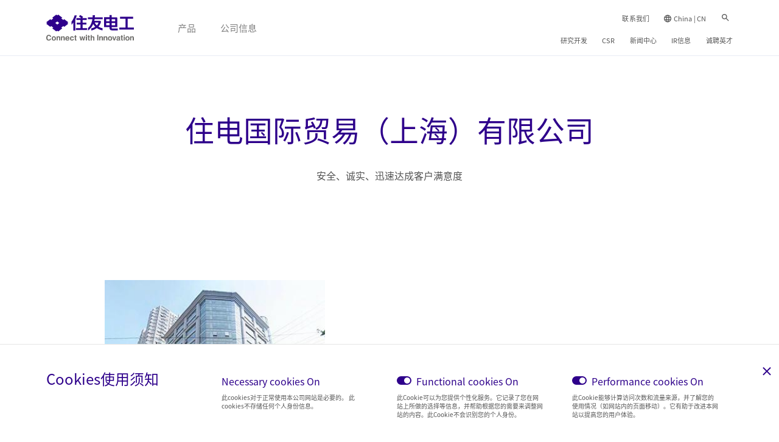

--- FILE ---
content_type: text/html; charset=UTF-8
request_url: https://sumitomoelectric.com/cn/insight/sits
body_size: 21540
content:
<!DOCTYPE html>
<html lang="zh-hans" dir="ltr" prefix="og: https://ogp.me/ns#">
  <head>
    <meta charset="utf-8" />
<link rel="canonical" href="https://sumitomoelectric.com/cn/insight/sits" />
<link rel="apple-touch-icon" href="/sites/default/files/2021-02/any_aspect_ln_port_fixed_width/apple-icon-60x60.png?60lT8uuDmNdpCAM8Pwd7DfqGCNQSjWTN=" />
<link rel="apple-touch-icon" sizes="72x72" href="/sites/default/files/2021-02/any_aspect_ln_port_fixed_width/apple-icon-72x72.png?c28yaiJOA_pCzO_UkIN6G2Q8b4a81X1N=" />
<link rel="apple-touch-icon" sizes="76x76" href="/sites/default/files/2021-02/any_aspect_ln_port_fixed_width/apple-icon-76x76.png?IrqvWnCN1zrqYDxjAZmA0Xh16bo1jI4T=" />
<link rel="apple-touch-icon" sizes="114x114" href="/sites/default/files/2021-02/any_aspect_ln_port_fixed_width/apple-icon-114x114.png?9dxBCELxEl1lSUYjSjb0Dbs0e_sR90yc=" />
<link rel="apple-touch-icon" sizes="120x120" href="/sites/default/files/2021-02/any_aspect_ln_port_fixed_width/apple-icon-120x120.png?k0a1wqqJqUuGPsGCrMh9Pyy_vgfE96ub=" />
<link rel="apple-touch-icon" sizes="144x144" href="/sites/default/files/2021-02/any_aspect_ln_port_fixed_width/apple-icon-144x144.png?hl0G9hfVRQzMOBQO0LlLDEu7qn__YjO6=" />
<link rel="apple-touch-icon" sizes="152x152" href="/sites/default/files/2021-02/any_aspect_ln_port_fixed_width/apple-icon-152x152.png?bqUCZkqRd7fxUzZBfsQOkDiJMXXPsuuF=" />
<link rel="apple-touch-icon" sizes="180x180" href="/sites/default/files/2021-02/any_aspect_ln_port_fixed_width/apple-icon-180x180.png?FuvpUjvmNJlckOoM2TBCl_luVq3OME_Q=" />
<link rel="apple-touch-icon-precomposed" href="/sites/default/files/2021-02/any_aspect_ln_port_fixed_width/apple-icon-57x57.png?ZZRRGGG4MjEgGkFOU_c7AmdbvxCLWx7o=" />
<link rel="apple-touch-icon-precomposed" sizes="72x72" href="/sites/default/files/2021-02/any_aspect_ln_port_fixed_width/apple-icon-72x72.png?c28yaiJOA_pCzO_UkIN6G2Q8b4a81X1N=" />
<link rel="apple-touch-icon-precomposed" sizes="76x76" href="/sites/default/files/2021-02/any_aspect_ln_port_fixed_width/apple-icon-76x76.png?IrqvWnCN1zrqYDxjAZmA0Xh16bo1jI4T=" />
<link rel="apple-touch-icon-precomposed" sizes="114x114" href="/sites/default/files/2021-02/any_aspect_ln_port_fixed_width/apple-icon-114x114.png?9dxBCELxEl1lSUYjSjb0Dbs0e_sR90yc=" />
<link rel="apple-touch-icon-precomposed" sizes="120x120" href="/sites/default/files/2021-02/any_aspect_ln_port_fixed_width/apple-icon-120x120.png?k0a1wqqJqUuGPsGCrMh9Pyy_vgfE96ub=" />
<link rel="apple-touch-icon-precomposed" sizes="144x144" href="/sites/default/files/2021-02/any_aspect_ln_port_fixed_width/apple-icon-144x144.png?hl0G9hfVRQzMOBQO0LlLDEu7qn__YjO6=" />
<link rel="apple-touch-icon-precomposed" sizes="152x152" href="/sites/default/files/2021-02/any_aspect_ln_port_fixed_width/apple-icon-152x152.png?bqUCZkqRd7fxUzZBfsQOkDiJMXXPsuuF=" />
<link rel="apple-touch-icon-precomposed" sizes="180x180" href="/sites/default/files/2021-02/any_aspect_ln_port_fixed_width/apple-icon-180x180.png?FuvpUjvmNJlckOoM2TBCl_luVq3OME_Q=" />
<meta name="Generator" content="Drupal 9 (https://www.drupal.org)" />
<meta name="MobileOptimized" content="width" />
<meta name="HandheldFriendly" content="true" />
<meta name="viewport" content="width=device-width, initial-scale=1.0" />
<style>div#sliding-popup, div#sliding-popup .eu-cookie-withdraw-banner, .eu-cookie-withdraw-tab {background: #ffffff} div#sliding-popup.eu-cookie-withdraw-wrapper { background: transparent; } .eu-cookie-withdraw-tab { border-color: #2E008B;}</style>
<meta property="og:url" content="https://sumitomoelectric.com/cn/insight/sits" />
<link rel="icon" href="/cn/sites/china/files/SEI_FavIcon.png" type="image/png" />
<link rel="alternate" hreflang="zh-hans" href="https://sumitomoelectric.com/cn/insight/sits" />
<script src="/cn/sites/china/files/google_tag/gtm/google_tag.script.js?t93s9n" defer></script>
<script>window.a2a_config=window.a2a_config||{};a2a_config.callbacks=[];a2a_config.overlays=[];a2a_config.templates={};</script>

    <meta name="viewport" content="width=device-width, initial-scale=1.0, user-scalable=no">
    <title>住电国际贸易（上海）有限公司 | Sumitomo Electric Industries, Ltd.</title>
    <link rel="stylesheet" media="all" href="/cn/sites/china/files/css/css_VjG9UsWDzuP-pxvsU5xbgzD2D9Oo69frUQyiBEk9QsY.css" />
<link rel="stylesheet" media="all" href="/cn/sites/china/files/css/css_2_EImvFMXFCCBk8Bkj3Ez2sL1nqd_ZvzfAChAR0_PlA.css" />

    <script src="//cdnjs.cloudflare.com/ajax/libs/js-polyfills/0.1.43/polyfill.js" nomodule></script>

  </head>
  <body>
            <noscript><iframe src="https://www.googletagmanager.com/ns.html?id=GTM-M2KQZDB" height="0" width="0" style="display:none;visibility:hidden"></iframe></noscript>
      <div class="dialog-off-canvas-main-canvas" data-off-canvas-main-canvas>
        <div>
    <nav role="navigation" aria-labelledby="block-seicn-headermenu-menu" id="block-seicn-headermenu" data-block-plugin-id="system_menu_block:o-header">
            
    

        <header class="o-header" role="banner">
	<div class="desktop-header d-md-none">
		<div class="container">
			<div class="header-row">
				<div class="o-header--logo d-flex align-items-center">
					<a href="/cn/" role="link" aria-label="Sumitomo Electric Industries, Ltd."><img src="/cn/sites/china/files/brand_mark_cn.svg" alt="Sumitomo Electric Industries, Ltd." aria-label="Sumitomo Electric Industries, Ltd." /></a>
				</div>
				<div class="o-header--nav">
					<div class="header-right d-flex align-items-center justify-content-between">
						<nav class="m-nav_main d-md-none" role="navigation">
	<ul>
					<li>
									<a href="/cn/all-products" class="a-link a-link--XLargePrimary a-link--XLargePrimary__nav device-desktop" target="" role="link" aria-label="产品" data-menutype="">产品</a>
	<a href="javascript:void(0);" class="a-link a-link--XLargePrimary a-link--XLargePrimary__nav device-tablet" target="" role="link" aria-label="产品" data-menutype="">产品</a>

									<div class="nav_main_Megamenu new_products_subMenu" id="products-mobile-megamenu">
			<div id="product-submenu" class='submenu-animation nav_main_Megamenu-Header  product-NavMenu'>
	<div class="container">
		<div class='m-nav-productlinkList'>
			<a href="javascript:void(0);" class='productClose'></a>
			<div class="row">
				<div class="col-3 col-xl-12">
					<div class="m-nav_sidebar">
						    <div class="a-headline a-headline--Large" data-titlecnt = "" >产品</div>
					</div>
				</div>
				<div class="col-9 col-xl-12">
					<div class="m-nav-productlinkList_wrap">
							<ul class="nav_link_items nav_internal_links">
					<li class='link-internal forward-navigation'>
					<a  href="" target="" role="link" title="按事业部门搜索 "  data-linktype="search-business-segment-menu" class="a-link a-link--Primary  a-link--Chevron ">按事业部门搜索 </a>
			</li>
					<li class='link-internal forward-navigation'>
					<a  href="" target="" role="link" title="按类别搜索"  data-linktype="search-by-material-menu" class="a-link a-link--Primary  a-link--Chevron ">按类别搜索</a>
			</li>
			</ul>
	<ul class="nav_link_items nav_external_links">
					<li class='link-external'>
					<a  href="/cn/all-products" target="" role="link" title="按拼音顺序搜索"  data-linktype="" class="a-link a-link--SmallPrimary  a-link--Internal ">按拼音顺序搜索</a>
			</li>
			</ul>
					</div>
				</div>
			</div>
		</div>
	</div>
</div> 
					<div id="search-by-material-menu" class='submenu-animation  product-subNavMenu'>
	<div class="container">
		<div class='m-nav-productlinkList'>
			<a href="javascript:void(0);" class='productClose'></a>
			<div class="row">
				<div class="col-3 col-xl-12">
					<div class="m-nav_sidebar d-md-none">
							<div   class='a-headline a-headline--Large'>按类别搜索</div>
													<a  href="javascript:void(0);" target="" role="link" aria-label="产品"   data-linktype="product-submenu"  class='a-link a-link--SmallSecondary a-link--Chevron back-navigation back-navigation-Herader'>产品</a>
					</div>
					<div class="m-nav_sidebar d-none d-md-block">
													<a  href="javascript:void(0);" target="" role="link" aria-label="产品"   data-linktype="product-submenu"  class='a-link a-link--SmallSecondary a-link--Chevron back-navigation back-navigation-Herader'>按类别搜索</a>
					</div>
				</div>
				<div class="col-9 col-xl-12">
					<div class="m-nav-linkList_wrap d-flex justify-content-lg-start">
										<div class="m-nav-linkList" data-titlelink="原材料">
			<div class="topLink">
										<a 
		 href="/cn/raw-materials" target="" role="link" aria-label="原材料"   class="a-link a-link--SmallPrimary  a-link--Internal">
					原材料
			</a>
							</div>
							<ul>
											<li>
								<a href="/cn/semiconductor" class="a-link a-link--SmallPrimary" target="" aria-label="半导体" role='link'>半导体</a>
						</li>
											<li>
								<a href="/cn/ptfe" class="a-link a-link--SmallPrimary" target="" aria-label="PTFE" role='link'>PTFE</a>
						</li>
											<li>
								<a href="/cn/plastics" class="a-link a-link--SmallPrimary" target="" aria-label="塑料制品" role='link'>塑料制品</a>
						</li>
											<li>
								<a href="/cn/metals-alloy" class="a-link a-link--SmallPrimary" target="" aria-label="金属和合金" role='link'>金属和合金</a>
						</li>
											<li>
								<a href="/cn/diamonds" class="a-link a-link--SmallPrimary" target="" aria-label="金刚石" role='link'>金刚石</a>
						</li>
									</ul>
					</div>
					<div class="m-nav-linkList" data-titlelink="部件">
			<div class="topLink">
										<a 
		 href="/cn/components" target="" role="link" aria-label="部件"   class="a-link a-link--SmallPrimary  a-link--Internal">
					部件
			</a>
							</div>
							<ul>
											<li>
								<a href="/cn/wires" class="a-link a-link--SmallPrimary" target="" aria-label="电线" role='link'>电线</a>
						</li>
											<li>
								<a href="/cn/tubes-tapes" class="a-link a-link--SmallPrimary" target="" aria-label="套管和胶带" role='link'>套管和胶带</a>
						</li>
											<li>
								<a href="/cn/optical-components" class="a-link a-link--SmallPrimary" target="" aria-label="光学部件" role='link'>光学部件</a>
						</li>
											<li>
								<a href="/cn/electrical-components" class="a-link a-link--SmallPrimary" target="" aria-label="电子部件" role='link'>电子部件</a>
						</li>
									</ul>
					</div>
					<div class="m-nav-linkList" data-titlelink="组件">
			<div class="topLink">
										<a 
		 href="/cn/module" target="" role="link" aria-label="组件"   class="a-link a-link--SmallPrimary  a-link--Internal">
					组件
			</a>
							</div>
							<ul>
											<li>
								<a href="/cn/products/poreflon" class="a-link a-link--SmallPrimary" target="" aria-label="水处理膜" role='link'>水处理膜</a>
						</li>
											<li>
								<a href="/cn/optical-modules" class="a-link a-link--SmallPrimary" target="" aria-label="光学模块" role='link'>光学模块</a>
						</li>
											<li>
								<a href="/cn/cables" class="a-link a-link--SmallPrimary" target="" aria-label="电缆" role='link'>电缆</a>
						</li>
									</ul>
					</div>
					<div class="m-nav-linkList" data-titlelink="终端产品">
			<div class="topLink">
										<a 
		 href="/cn/end-products" target="" role="link" aria-label="终端产品"   class="a-link a-link--SmallPrimary  a-link--Internal">
					终端产品
			</a>
							</div>
							<ul>
											<li>
								<a href="/cn/fusion-splicers-tools" class="a-link a-link--SmallPrimary" target="" aria-label="熔接机/工具" role='link'>熔接机/工具</a>
						</li>
											<li>
								<a href="/cn/cutting-tools" class="a-link a-link--SmallPrimary" target="" aria-label="切削工具" role='link'>切削工具</a>
						</li>
									</ul>
					</div>
					<div class="m-nav-linkList" data-titlelink="系统">
			<div class="topLink">
										<a 
		 href="/cn/systems" target="" role="link" aria-label="系统"   class="a-link a-link--SmallPrimary  a-link--Internal">
					系统
			</a>
							</div>
							<ul>
											<li>
								<a href="/cn/products/it-asset" class="a-link a-link--SmallPrimary" target="" aria-label="IT资产管理/安防对策" role='link'>IT资产管理/安防对策</a>
						</li>
									</ul>
					</div>
						</div>
				</div>
			</div>
		</div>
	</div>
</div>				<div id="search-business-segment-menu" class='submenu-animation  product-subNavMenu'>
	<div class="container">
		<div class='m-nav-productlinkList m-nav-productlinkList--Industries'>
			<a href="javascript:void(0);" class='productClose'></a>
			<div class="row">
				<div class="col-3 col-xl-12">
					<div class="m-nav_sidebar d-md-none">
							<div   class='a-headline a-headline--Large'>按事业部门搜索 </div>
													<a  href="javascript:void(0);" target="" role="link" aria-label="产品"   data-linktype="product-submenu"  class='a-link a-link--SmallSecondary a-link--Chevron back-navigation back-navigation-Herader'>产品</a>
					</div>
					<div class="m-nav_sidebar d-none d-md-block">
													<a  href="javascript:void(0);" target="" role="link" aria-label="产品"   data-linktype="product-submenu"  class='a-link a-link--SmallSecondary a-link--Chevron back-navigation back-navigation-Herader'>按事业部门搜索 </a>
					</div>
				</div>
				<div class="col-9 col-xl-12">
					<div class="m-nav-linkList_wrap m-nav-industries-linkList_wrap d-flex justify-content-between">
						<div class="row justify-content-lg-center">
					<div class="image_tile_small_wrap">
	<a href="/cn/environment-energy" role="link" aria-label="环境能源部门">
		<div class="m-image_tile--Small">
				
						<picture class="a-Device__Image__Srcset">
			<source media="all and (min-width: 1193px)" sizes="100vw" srcset="/cn/sites/china/files/styles/crop_sei_cp_312x312/public/2021-01/nav/img_tile_sm/Redox.jpg?h=caf43ae9&amp;amp;itok=S4_2YQlz 1x, /cn/sites/china/files/styles/crop_sei_cp_312x312/public/2021-01/nav/img_tile_sm/Redox.jpg?h=caf43ae9&amp;amp;itok=S4_2YQlz 2x" >
			<source media="all and (min-width: 1024px)" sizes="100vw" srcset="/cn/sites/china/files/styles/crop_sei_cp_312x312/public/2021-01/nav/img_tile_sm/Redox.jpg?h=caf43ae9&amp;amp;itok=S4_2YQlz 1x, /cn/sites/china/files/styles/crop_sei_cp_312x312/public/2021-01/nav/img_tile_sm/Redox.jpg?h=caf43ae9&amp;amp;itok=S4_2YQlz 2x" >
			<source media="all and (min-width: 767px)" sizes="100vw" srcset="/cn/sites/china/files/styles/crop_sei_cp_312x312/public/2021-01/nav/img_tile_sm/Redox.jpg?h=caf43ae9&amp;amp;itok=S4_2YQlz 1x, /cn/sites/china/files/styles/crop_sei_cp_312x312/public/2021-01/nav/img_tile_sm/Redox.jpg?h=caf43ae9&amp;amp;itok=S4_2YQlz 2x" >
			<source media="all and (min-width: 0px)" sizes="100vw" srcset="/cn/sites/china/files/styles/crop_sei_cp_312x312/public/2021-01/nav/img_tile_sm/Redox.jpg?h=caf43ae9&amp;amp;itok=S4_2YQlz 1x, /cn/sites/china/files/styles/crop_sei_cp_312x312/public/2021-01/nav/img_tile_sm/Redox.jpg?h=caf43ae9&amp;amp;itok=S4_2YQlz 2x" >
		<img src="/cn/sites/china/files/styles/crop_sei_cp_312x312/public/2021-01/nav/img_tile_sm/Redox.jpg?h=caf43ae9&amp;itok=S4_2YQlz" alt="Redox_Flow_Bettery" aria-label="Redox_Flow_Bettery"/>
	</picture>
		
			<div class="tileBlock__content">
				        <div class="a-subheadline a-subheadline--XSmall">环境能源部门</div>
			</div>
		</div>
	</a>
</div>
					<div class="image_tile_small_wrap">
	<a href="/cn/info-communications" role="link" aria-label="信息通信部门">
		<div class="m-image_tile--Small">
				
						<picture class="a-Device__Image__Srcset">
			<source media="all and (min-width: 1193px)" sizes="100vw" srcset="/cn/sites/china/files/styles/crop_sei_cp_312x312/public/2021-10/nav/img_tile_sm/Infocommunications.jpg?h=71a2d9c8&amp;amp;itok=NjXrT0Nb 1x, /cn/sites/china/files/styles/crop_sei_cp_312x312/public/2021-10/nav/img_tile_sm/Infocommunications.jpg?h=71a2d9c8&amp;amp;itok=NjXrT0Nb 2x" >
			<source media="all and (min-width: 1024px)" sizes="100vw" srcset="/cn/sites/china/files/styles/crop_sei_cp_312x312/public/2021-10/nav/img_tile_sm/Infocommunications.jpg?h=71a2d9c8&amp;amp;itok=NjXrT0Nb 1x, /cn/sites/china/files/styles/crop_sei_cp_312x312/public/2021-10/nav/img_tile_sm/Infocommunications.jpg?h=71a2d9c8&amp;amp;itok=NjXrT0Nb 2x" >
			<source media="all and (min-width: 767px)" sizes="100vw" srcset="/cn/sites/china/files/styles/crop_sei_cp_312x312/public/2021-10/nav/img_tile_sm/Infocommunications.jpg?h=71a2d9c8&amp;amp;itok=NjXrT0Nb 1x, /cn/sites/china/files/styles/crop_sei_cp_312x312/public/2021-10/nav/img_tile_sm/Infocommunications.jpg?h=71a2d9c8&amp;amp;itok=NjXrT0Nb 2x" >
			<source media="all and (min-width: 0px)" sizes="100vw" srcset="/cn/sites/china/files/styles/crop_sei_cp_312x312/public/2021-10/nav/img_tile_sm/Infocommunications.jpg?h=71a2d9c8&amp;amp;itok=NjXrT0Nb 1x, /cn/sites/china/files/styles/crop_sei_cp_312x312/public/2021-10/nav/img_tile_sm/Infocommunications.jpg?h=71a2d9c8&amp;amp;itok=NjXrT0Nb 2x" >
		<img src="/cn/sites/china/files/styles/crop_sei_cp_312x312/public/2021-10/nav/img_tile_sm/Infocommunications.jpg?h=71a2d9c8&amp;itok=NjXrT0Nb" alt="情報通信" aria-label="情報通信"/>
	</picture>
		
			<div class="tileBlock__content">
				        <div class="a-subheadline a-subheadline--XSmall">信息通信部门</div>
			</div>
		</div>
	</a>
</div>
					<div class="image_tile_small_wrap">
	<a href="/cn/automotive" role="link" aria-label="汽车部门">
		<div class="m-image_tile--Small">
				
						<picture class="a-Device__Image__Srcset">
			<source media="all and (min-width: 1193px)" sizes="100vw" srcset="/cn/sites/china/files/styles/crop_sei_cp_312x312/public/2020-12/nav/img_tile_sm/main_nav%20-%20industries%20-%20image%201.jpg?itok=8gepIIqZ 1x, /cn/sites/china/files/styles/crop_sei_cp_312x312/public/2020-12/nav/img_tile_sm/main_nav%20-%20industries%20-%20image%201.jpg?itok=8gepIIqZ 2x" >
			<source media="all and (min-width: 1024px)" sizes="100vw" srcset="/cn/sites/china/files/styles/crop_sei_cp_312x312/public/2020-12/nav/img_tile_sm/main_nav%20-%20industries%20-%20image%201.jpg?itok=8gepIIqZ 1x, /cn/sites/china/files/styles/crop_sei_cp_312x312/public/2020-12/nav/img_tile_sm/main_nav%20-%20industries%20-%20image%201.jpg?itok=8gepIIqZ 2x" >
			<source media="all and (min-width: 767px)" sizes="100vw" srcset="/cn/sites/china/files/styles/crop_sei_cp_312x312/public/2020-12/nav/img_tile_sm/main_nav%20-%20industries%20-%20image%201.jpg?itok=8gepIIqZ 1x, /cn/sites/china/files/styles/crop_sei_cp_312x312/public/2020-12/nav/img_tile_sm/main_nav%20-%20industries%20-%20image%201.jpg?itok=8gepIIqZ 2x" >
			<source media="all and (min-width: 0px)" sizes="100vw" srcset="/cn/sites/china/files/styles/crop_sei_cp_312x312/public/2020-12/nav/img_tile_sm/main_nav%20-%20industries%20-%20image%201.jpg?itok=8gepIIqZ 1x, /cn/sites/china/files/styles/crop_sei_cp_312x312/public/2020-12/nav/img_tile_sm/main_nav%20-%20industries%20-%20image%201.jpg?itok=8gepIIqZ 2x" >
		<img src="/cn/sites/china/files/styles/crop_sei_cp_312x312/public/2020-12/nav/img_tile_sm/main_nav%20-%20industries%20-%20image%201.jpg?itok=8gepIIqZ" alt="Automotive" aria-label="Automotive"/>
	</picture>
		
			<div class="tileBlock__content">
				        <div class="a-subheadline a-subheadline--XSmall">汽车部门</div>
			</div>
		</div>
	</a>
</div>
					<div class="image_tile_small_wrap">
	<a href="/cn/electronics" role="link" aria-label="电子部门">
		<div class="m-image_tile--Small">
				
						<picture class="a-Device__Image__Srcset">
			<source media="all and (min-width: 1193px)" sizes="100vw" srcset="/cn/sites/china/files/styles/crop_sei_cp_312x312/public/2021-10/nav/img_tile_sm/%E3%82%A8%E3%83%AC%E3%82%AF%E3%83%88%E3%83%AD%E3%83%8B%E3%82%AF%E3%82%B9%E4%BA%8B%E6%A5%AD.jpg?itok=nEkmsmtf 1x, /cn/sites/china/files/styles/crop_sei_cp_312x312/public/2021-10/nav/img_tile_sm/%E3%82%A8%E3%83%AC%E3%82%AF%E3%83%88%E3%83%AD%E3%83%8B%E3%82%AF%E3%82%B9%E4%BA%8B%E6%A5%AD.jpg?itok=nEkmsmtf 2x" >
			<source media="all and (min-width: 1024px)" sizes="100vw" srcset="/cn/sites/china/files/styles/crop_sei_cp_312x312/public/2021-10/nav/img_tile_sm/%E3%82%A8%E3%83%AC%E3%82%AF%E3%83%88%E3%83%AD%E3%83%8B%E3%82%AF%E3%82%B9%E4%BA%8B%E6%A5%AD.jpg?itok=nEkmsmtf 1x, /cn/sites/china/files/styles/crop_sei_cp_312x312/public/2021-10/nav/img_tile_sm/%E3%82%A8%E3%83%AC%E3%82%AF%E3%83%88%E3%83%AD%E3%83%8B%E3%82%AF%E3%82%B9%E4%BA%8B%E6%A5%AD.jpg?itok=nEkmsmtf 2x" >
			<source media="all and (min-width: 767px)" sizes="100vw" srcset="/cn/sites/china/files/styles/crop_sei_cp_312x312/public/2021-10/nav/img_tile_sm/%E3%82%A8%E3%83%AC%E3%82%AF%E3%83%88%E3%83%AD%E3%83%8B%E3%82%AF%E3%82%B9%E4%BA%8B%E6%A5%AD.jpg?itok=nEkmsmtf 1x, /cn/sites/china/files/styles/crop_sei_cp_312x312/public/2021-10/nav/img_tile_sm/%E3%82%A8%E3%83%AC%E3%82%AF%E3%83%88%E3%83%AD%E3%83%8B%E3%82%AF%E3%82%B9%E4%BA%8B%E6%A5%AD.jpg?itok=nEkmsmtf 2x" >
			<source media="all and (min-width: 0px)" sizes="100vw" srcset="/cn/sites/china/files/styles/crop_sei_cp_312x312/public/2021-10/nav/img_tile_sm/%E3%82%A8%E3%83%AC%E3%82%AF%E3%83%88%E3%83%AD%E3%83%8B%E3%82%AF%E3%82%B9%E4%BA%8B%E6%A5%AD.jpg?itok=nEkmsmtf 1x, /cn/sites/china/files/styles/crop_sei_cp_312x312/public/2021-10/nav/img_tile_sm/%E3%82%A8%E3%83%AC%E3%82%AF%E3%83%88%E3%83%AD%E3%83%8B%E3%82%AF%E3%82%B9%E4%BA%8B%E6%A5%AD.jpg?itok=nEkmsmtf 2x" >
		<img src="/cn/sites/china/files/styles/crop_sei_cp_312x312/public/2021-10/nav/img_tile_sm/%E3%82%A8%E3%83%AC%E3%82%AF%E3%83%88%E3%83%AD%E3%83%8B%E3%82%AF%E3%82%B9%E4%BA%8B%E6%A5%AD.jpg?itok=nEkmsmtf" alt="エレクトロニクス事業" aria-label="エレクトロニクス事業"/>
	</picture>
		
			<div class="tileBlock__content">
				        <div class="a-subheadline a-subheadline--XSmall">电子部门</div>
			</div>
		</div>
	</a>
</div>
					<div class="image_tile_small_wrap">
	<a href="/cn/industrial-materials" role="link" aria-label="产业原材料部门">
		<div class="m-image_tile--Small">
				
						<picture class="a-Device__Image__Srcset">
			<source media="all and (min-width: 1193px)" sizes="100vw" srcset="/cn/sites/china/files/styles/crop_sei_cp_312x312/public/2021-10/nav/img_tile_sm/Industrial%20materials.jpg?itok=EtO5McHZ 1x, /cn/sites/china/files/styles/crop_sei_cp_312x312/public/2021-10/nav/img_tile_sm/Industrial%20materials.jpg?itok=EtO5McHZ 2x" >
			<source media="all and (min-width: 1024px)" sizes="100vw" srcset="/cn/sites/china/files/styles/crop_sei_cp_312x312/public/2021-10/nav/img_tile_sm/Industrial%20materials.jpg?itok=EtO5McHZ 1x, /cn/sites/china/files/styles/crop_sei_cp_312x312/public/2021-10/nav/img_tile_sm/Industrial%20materials.jpg?itok=EtO5McHZ 2x" >
			<source media="all and (min-width: 767px)" sizes="100vw" srcset="/cn/sites/china/files/styles/crop_sei_cp_312x312/public/2021-10/nav/img_tile_sm/Industrial%20materials.jpg?itok=EtO5McHZ 1x, /cn/sites/china/files/styles/crop_sei_cp_312x312/public/2021-10/nav/img_tile_sm/Industrial%20materials.jpg?itok=EtO5McHZ 2x" >
			<source media="all and (min-width: 0px)" sizes="100vw" srcset="/cn/sites/china/files/styles/crop_sei_cp_312x312/public/2021-10/nav/img_tile_sm/Industrial%20materials.jpg?itok=EtO5McHZ 1x, /cn/sites/china/files/styles/crop_sei_cp_312x312/public/2021-10/nav/img_tile_sm/Industrial%20materials.jpg?itok=EtO5McHZ 2x" >
		<img src="/cn/sites/china/files/styles/crop_sei_cp_312x312/public/2021-10/nav/img_tile_sm/Industrial%20materials.jpg?itok=EtO5McHZ" alt="産業素材" aria-label="産業素材"/>
	</picture>
		
			<div class="tileBlock__content">
				        <div class="a-subheadline a-subheadline--XSmall">产业原材料部门</div>
			</div>
		</div>
	</a>
</div>
	</div>
					</div>
				</div>
			</div>
		</div>
	</div>
</div>	</div>				
							</li>
					<li>
									<a href="/cn/company" class="a-link a-link-- a-link--XLargePrimary__nav device-desktop" target="" role="link" aria-label="公司信息" data-menutype="">公司信息</a>
	<a href="javascript:void(0);" class="a-link a-link-- a-link--XLargePrimary__nav device-tablet" target="" role="link" aria-label="公司信息" data-menutype="">公司信息</a>

				
														<div class="nav_main_subMenu company_subMenu">
	<div class="container">
		<div class="row">
			<div class="col-3 d-xl-none">
				<div class="m-nav_sidebar">
			    <div class="a-headline a-headline--Large" data-titlecnt = "" >公司信息</div>
									<a 
		 href="/cn/company" target="" role="link" aria-label="了解更多关于住友电工的信息"   class="a-link a-link--SmallPrimary  a-link--Internal">
					了解更多关于住友电工的信息
			</a>
	</div>
			</div>
			<div class="col-9 col-xl-12">
				<div class="m-nav-liskList_wrap d-flex justify-content-between justify-content-lg-start">
						<div class="m-nav-linkList">
								<div class="topLink">
				<a 
		 href="/cn/company" target="" role="link" aria-label="公司信息首页"   class="a-link a-link--SmallPrimary  a-link--Internal">
					公司信息首页
			</a>
	</div>
										<ul>
			<li>
				<a href="/cn/company/profile" class="a-link a-link--SmallPrimary" target="" aria-label="公司简介" role='link'>公司简介</a>
		</li>
			<li>
				<a href="/cn/company/history" class="a-link a-link--SmallPrimary" target="" aria-label="历史沿革" role='link'>历史沿革</a>
		</li>
			<li>
				<a href="/cn/company/vision" class="a-link a-link--SmallPrimary" target="" aria-label="住友电工集团经营理念" role='link'>住友电工集团经营理念</a>
		</li>
			<li>
				<a href="/cn/company/brand-corporate-identity" class="a-link a-link--SmallPrimary" target="" aria-label="品牌和企业形象" role='link'>品牌和企业形象</a>
		</li>
	</ul>
			</div>
	<div class="m-nav-linkList">
								<div class="topLink">
				<a 
		 href="/cn/company/management" target="" role="link" aria-label="事业体制"   class="a-link a-link--SmallPrimary  a-link--Internal">
					事业体制
			</a>
	</div>
										<ul>
			<li>
				<a href="/cn/company/presidents-message" class="a-link a-link--SmallPrimary" target="" aria-label="社长致辞" role='link'>社长致辞</a>
		</li>
			<li>
				<a href="/cn/company/management" class="a-link a-link--SmallPrimary" target="" aria-label="领导一览" role='link'>领导一览</a>
		</li>
	</ul>
			</div>
	<div class="m-nav-linkList">
								<div class="topLink">
				<a 
		 href="/cn/company/strategy-governance" target="" role="link" aria-label="企业战略与管理"   class="a-link a-link--SmallPrimary  a-link--Internal">
					企业战略与管理
			</a>
	</div>
										<ul>
			<li>
				<a href="/cn/company/gec" class="a-link a-link--SmallPrimary" target="" aria-label="关于Glorious Excellent Company" role='link'>关于Glorious Excellent Company</a>
		</li>
			<li>
				<a href="/cn/company/segvision2030" class="a-link a-link--SmallPrimary" target="" aria-label="长期蓝图「住友电工集团2030蓝图」" role='link'>长期蓝图「住友电工集团2030蓝图」</a>
		</li>
			<li>
				<a href="/cn/company/segmid-term2025" class="a-link a-link--SmallPrimary" target="" aria-label="中期经营计划2025" role='link'>中期经营计划2025</a>
		</li>
			<li>
				<a href="/cn/company/governance" class="a-link a-link--SmallPrimary" target="" aria-label="公司统管" role='link'>公司统管</a>
		</li>
	</ul>
			</div>
	<div class="m-nav-linkList">
								<div class="topLink">
				<a 
		 href="/cn/company/get-in-touch" target="" role="link" aria-label="联系我们"   class="a-link a-link--SmallPrimary  a-link--Internal">
					联系我们
			</a>
	</div>
										<ul>
			<li>
				<a href="/cn/insight" class="a-link a-link--SmallPrimary" target="" aria-label="发现！住友电工" role='link'>发现！住友电工</a>
		</li>
			<li>
				<a href="https://sumitomoelectric.com/company/office_group_companies" class="a-link a-link--SmallPrimary" target="_blank" aria-label="生产销售网点（英文网站） " role='link'>生产销售网点（英文网站） </a>
		</li>
			<li>
				<a href="/cn/company/compliance-hotlines" class="a-link a-link--SmallPrimary" target="" aria-label="合规咨询、申报窗口" role='link'>合规咨询、申报窗口</a>
		</li>
	</ul>
			</div>
				</div>
			</div>
			<div class="col-12 d-none d-xl-block">
				<div class="tab-bottomLink">
						<a 
		 href="/cn/company" target="" role="link" aria-label="了解更多关于住友电工的信息"   class="a-link a-link--SmallPrimary  a-link--Internal">
					了解更多关于住友电工的信息
			</a>
				</div>
			</div>
		</div>
	</div>
</div>
							</li>
			</ul>
</nav>						<div class="header-right-links">
							<div class="header-right-top d-flex align-items-center justify-content-end">
								<div class="nav-top-right d-xl-none">
									<div class="m-headerRightTop--nav">
    <ul>
                    <li>
                	<a 
		 href="/cn/contact-us" target="" role="link" aria-label="联系我们"   class="a-link a-link--XSmallPrimary  ">
					联系我们
			</a>
            </li>
                    <li>
                	<a 
		 href="/cn/regional-site" target="" role="link" aria-label="China | CN"   class="a-link a-link--XSmallPrimary a-link--Global ">
					China | CN
			</a>
            </li>
            </ul>
</div>
								</div>
																<div class="desktop-search-form d-md-none">
		<span class="search-icon"></span>
	<div class="search-input">
		<div class="container">
			<div class="position-relative">
									<span class="search-icon-ipad"></span>
					<form name="form001" action="https://sumitomoelectric.com/qss/servlet/qss" method="get" class="search">
						<input type="text" placeholder="Search by Keywords, Products or Industries"  name="key" aria-label="SEI">
			                			                    			                        <input type="hidden" name="command" value="search"/>
			                    			                        <input type="hidden" name="mode" value="cn"/>
			                    			                					</form>
								<span class="search-close"></span>
			</div>
		</div>
	</div>
</div>

								<a href="javascript:void(0);" class="hamburger-tab-menu d-none d-xl-block d-md-none" role="link" aria-label="Hamburger Menu">
    <span></span>
    <span></span>
    <span></span>
</a>
							</div>
							<div class="m-header_right_nav">
        <div class='container'>
                <div class="header-bottom_nav d-xl-inline-block d-lg-block">
                <ul class="d-flex d-lg-none">
                                                                <li>
                                          	<a href="/cn/rd" class="a-link a-link--XSmallPrimary removeSecNavLink" target="" aria-label="研究开发" role='link'>研究开发</a>
                                                              <div class="m-nav-LinkList-MegaMenu">
    <div class="container">
        <div class="close-sidebar d-xl-none d-block"></div>
        <div class="row">
            <div class="col-3 d-xl-none">
                <div class="m-nav_sidebar">
                                                <div class="a-headline a-headline--Large" data-titlecnt = "" >研究开发</div>
                                    </div>
            </div>
                        <div class="col-9 col-xl-12">
                <div class="m-nav-liskList_wrap d-flex">
                    				<div class="m-nav-LinkList" data-titlelink="住友电工技术杂志">
			<div class="m-nav-LinkList--Titile">
										<a 
		 href="https://sumitomoelectric.com/rd/technical-reviews/all" target="_blank" role="link" aria-label="住友电工技术杂志"   class="a-link a-link--SmallPrimary  a-link--Internal">
					住友电工技术杂志
			</a>
							</div>
					</div>
					<div class="m-nav-LinkList" data-titlelink="环境能源">
			<div class="m-nav-LinkList--Titile">
										<a 
		 href="https://sumitomoelectric.com/rd/environment-energy" target="_blank" role="link" aria-label="环境能源"   class="a-link a-link--SmallPrimary  a-link--Internal">
					环境能源
			</a>
							</div>
					</div>
					<div class="m-nav-LinkList" data-titlelink="信息通信">
			<div class="m-nav-LinkList--Titile">
										<a 
		 href="https://sumitomoelectric.com/rd/info-communications" target="_blank" role="link" aria-label="信息通信"   class="a-link a-link--SmallPrimary  a-link--Internal">
					信息通信
			</a>
							</div>
					</div>
					<div class="m-nav-LinkList" data-titlelink="汽车">
			<div class="m-nav-LinkList--Titile">
										<a 
		 href="https://sumitomoelectric.com/rd/automotive" target="_blank" role="link" aria-label="汽车"   class="a-link a-link--SmallPrimary  a-link--Internal">
					汽车
			</a>
							</div>
					</div>
					<div class="m-nav-LinkList" data-titlelink="电子">
			<div class="m-nav-LinkList--Titile">
										<a 
		 href="https://sumitomoelectric.com/rd/electronics" target="_blank" role="link" aria-label="电子"   class="a-link a-link--SmallPrimary  a-link--Internal">
					电子
			</a>
							</div>
					</div>
					<div class="m-nav-LinkList" data-titlelink="产业原材料">
			<div class="m-nav-LinkList--Titile">
										<a 
		 href="https://sumitomoelectric.com/rd/industrial-materials" target="_blank" role="link" aria-label="产业原材料"   class="a-link a-link--SmallPrimary  a-link--Internal">
					产业原材料
			</a>
							</div>
					</div>
					<div class="m-nav-LinkList" data-titlelink="解析技术">
			<div class="m-nav-LinkList--Titile">
										<a 
		 href="https://sumitomoelectric.com/rd/analysis-technology" target="_blank" role="link" aria-label="解析技术"   class="a-link a-link--SmallPrimary  a-link--Internal">
					解析技术
			</a>
							</div>
					</div>
					<div class="m-nav-LinkList" data-titlelink="其他（基础技术）">
			<div class="m-nav-LinkList--Titile">
										<a 
		 href="https://sumitomoelectric.com/rd/others" target="_blank" role="link" aria-label="其他（基础技术）"   class="a-link a-link--SmallPrimary  a-link--Internal">
					其他（基础技术）
			</a>
							</div>
					</div>
	                </div>
            </div>
                    </div>
    </div>
</div>
                                        </li>
                                                        <li>
                                          	<a href="/cn/csr" class="a-link a-link--XSmallPrimary removeSecNavLink" target="" aria-label="CSR" role='link'>CSR</a>
                                                              <div class="m-nav-LinkList-MegaMenu">
    <div class="container">
        <div class="close-sidebar d-xl-none d-block"></div>
        <div class="row">
            <div class="col-3 d-xl-none">
                <div class="m-nav_sidebar">
                                                <div class="a-headline a-headline--Large" data-titlecnt = "" >CSR</div>
                                    </div>
            </div>
                        <div class="col-9 col-xl-12">
                <div class="m-nav-liskList_wrap d-flex">
                    				<div class="m-nav-LinkList" data-titlelink="csr的基本思想">
			<div class="m-nav-LinkList--Titile">
										<a 
		 href="/cn/csr/policy" target="" role="link" aria-label="CSR的基本思想"   class="a-link a-link--SmallPrimary  a-link--Internal">
					CSR的基本思想
			</a>
							</div>
					</div>
					<div class="m-nav-LinkList" data-titlelink="csr重点领域">
			<div class="m-nav-LinkList--Titile">
										<a 
		 href="/cn/csr/theme" target="" role="link" aria-label="CSR重点领域"   class="a-link a-link--SmallPrimary  a-link--Internal">
					CSR重点领域
			</a>
							</div>
					</div>
					<div class="m-nav-LinkList" data-titlelink="利益相关者交流会">
			<div class="m-nav-LinkList--Titile">
										<a 
		 href="/cn/csr/dialog" target="" role="link" aria-label="利益相关者交流会"   class="a-link a-link--SmallPrimary  a-link--Internal">
					利益相关者交流会
			</a>
							</div>
					</div>
					<div class="m-nav-LinkList" data-titlelink="公司统管">
			<div class="m-nav-LinkList--Titile">
										<a 
		 href="/cn/company/governance" target="" role="link" aria-label="公司统管"   class="a-link a-link--SmallPrimary  a-link--Internal">
					公司统管
			</a>
							</div>
					</div>
					<div class="m-nav-LinkList" data-titlelink="风险管理">
			<div class="m-nav-LinkList--Titile">
										<a 
		 href="/cn/csr/risk" target="" role="link" aria-label="风险管理"   class="a-link a-link--SmallPrimary  a-link--Internal">
					风险管理
			</a>
							</div>
					</div>
					<div class="m-nav-LinkList" data-titlelink="合规守法">
			<div class="m-nav-LinkList--Titile">
										<a 
		 href="/cn/csr/compliance" target="" role="link" aria-label="合规守法"   class="a-link a-link--SmallPrimary  a-link--Internal">
					合规守法
			</a>
							</div>
					</div>
					<div class="m-nav-LinkList" data-titlelink="信息披露">
			<div class="m-nav-LinkList--Titile">
										<a 
		 href="/cn/csr/disclosure" target="" role="link" aria-label="信息披露"   class="a-link a-link--SmallPrimary  a-link--Internal">
					信息披露
			</a>
							</div>
					</div>
					<div class="m-nav-LinkList" data-titlelink="指南下载">
			<div class="m-nav-LinkList--Titile">
										<a 
		 href="/cn/csr/guideline" target="" role="link" aria-label="指南下载"   class="a-link a-link--SmallPrimary  a-link--Internal">
					指南下载
			</a>
							</div>
					</div>
					<div class="m-nav-LinkList" data-titlelink="环境相关措施">
			<div class="m-nav-LinkList--Titile">
										<a 
		 href="/cn/csr/environment" target="" role="link" aria-label="环境相关措施"   class="a-link a-link--SmallPrimary  a-link--Internal">
					环境相关措施
			</a>
							</div>
					</div>
					<div class="m-nav-LinkList" data-titlelink="社会性相关措施">
			<div class="m-nav-LinkList--Titile">
										<a 
		 href="/cn/csr/sociality" target="" role="link" aria-label="社会性相关措施"   class="a-link a-link--SmallPrimary  a-link--Internal">
					社会性相关措施
			</a>
							</div>
					</div>
					<div class="m-nav-LinkList" data-titlelink="csr-book">
			<div class="m-nav-LinkList--Titile">
										<a 
		 href="/cn/csr-reports" target="" role="link" aria-label="CSR BOOK"   class="a-link a-link--SmallPrimary  a-link--Internal">
					CSR BOOK
			</a>
							</div>
					</div>
	                </div>
            </div>
                    </div>
    </div>
</div>
                                        </li>
                                                        <li>
                                          	<a href="/cn/publications" class="a-link a-link--XSmallPrimary removeSecNavLink" target="" aria-label="新闻中心" role='link'>新闻中心</a>
                                                              <div class="m-nav-LinkList-MegaMenu">
    <div class="container">
        <div class="close-sidebar d-xl-none d-block"></div>
        <div class="row">
            <div class="col-3 d-xl-none">
                <div class="m-nav_sidebar">
                                                <div class="a-headline a-headline--Large" data-titlecnt = "" >新闻中心</div>
                                    </div>
            </div>
                        <div class="col-9 col-xl-12">
                <div class="m-nav-liskList_wrap d-flex">
                    				<div class="m-nav-LinkList" data-titlelink="信息和新闻发布">
			<div class="m-nav-LinkList--Titile">
										<a 
		 href="/cn/pr-news-articles" target="" role="link" aria-label="信息和新闻发布"   class="a-link a-link--SmallPrimary  a-link--Internal">
					信息和新闻发布
			</a>
							</div>
					</div>
					<div class="m-nav-LinkList" data-titlelink="住友电工集团・开创未来电子季刊《id》">
			<div class="m-nav-LinkList--Titile">
										<a 
		 href="/cn/id" target="" role="link" aria-label="住友电工集团・开创未来电子季刊《id》"   class="a-link a-link--SmallPrimary  a-link--Internal">
					住友电工集团・开创未来电子季刊《id》
			</a>
							</div>
					</div>
					<div class="m-nav-LinkList" data-titlelink="社长博客">
			<div class="m-nav-LinkList--Titile">
										<a 
		 href="https://sumitomoelectric.com/president" target="_blank" role="link" aria-label="社长博客"   class="a-link a-link--SmallPrimary  a-link--Internal">
					社长博客
			</a>
							</div>
					</div>
					<div class="m-nav-LinkList" data-titlelink="住友电工技术论文集">
			<div class="m-nav-LinkList--Titile">
										<a 
		 href="https://sumitomoelectric.com/rd/technical-reviews/all" target="_blank" role="link" aria-label="住友电工技术论文集"   class="a-link a-link--SmallPrimary  a-link--Internal">
					住友电工技术论文集
			</a>
							</div>
					</div>
	                </div>
            </div>
                    </div>
    </div>
</div>
                                        </li>
                                                        <li>
                                          	<a href="/cn/ir" class="a-link a-link--XSmallPrimary removeSecNavLink" target="" aria-label="IR信息" role='link'>IR信息</a>
                                                              <div class="m-nav-LinkList-MegaMenu">
    <div class="container">
        <div class="close-sidebar d-xl-none d-block"></div>
        <div class="row">
            <div class="col-3 d-xl-none">
                <div class="m-nav_sidebar">
                                                <div class="a-headline a-headline--Large" data-titlecnt = "" >IR信息</div>
                                    </div>
            </div>
                        <div class="col-9 col-xl-12">
                <div class="m-nav-liskList_wrap d-flex">
                    				<div class="m-nav-LinkList" data-titlelink="股票信息">
			<div class="m-nav-LinkList--Titile">
										<a 
		 href="https://sumitomoelectric.com/ir/stock-info" target="_blank" role="link" aria-label="股票信息"   class="a-link a-link--SmallPrimary  a-link--Internal">
					股票信息
			</a>
							</div>
					</div>
					<div class="m-nav-LinkList" data-titlelink="ir资料室">
			<div class="m-nav-LinkList--Titile">
										<a 
		 href="/cn/ir/library" target="" role="link" aria-label="IR资料室"   class="a-link a-link--SmallPrimary  a-link--Internal">
					IR资料室
			</a>
							</div>
					</div>
					<div class="m-nav-LinkList" data-titlelink="财务信息">
			<div class="m-nav-LinkList--Titile">
										<a 
		 href="/cn/ir/highlights" target="" role="link" aria-label="财务信息"   class="a-link a-link--SmallPrimary  a-link--Internal">
					财务信息
			</a>
							</div>
					</div>
					<div class="m-nav-LinkList" data-titlelink="ir日历">
			<div class="m-nav-LinkList--Titile">
										<a 
		 href="https://sumitomoelectric.com/ir/calendar" target="_blank" role="link" aria-label="IR日历"   class="a-link a-link--SmallPrimary  a-link--Internal">
					IR日历
			</a>
							</div>
					</div>
					<div class="m-nav-LinkList" data-titlelink="常见问题解答">
			<div class="m-nav-LinkList--Titile">
										<a 
		 href="/cn/ir/faq" target="" role="link" aria-label="常见问题解答"   class="a-link a-link--SmallPrimary  a-link--Internal">
					常见问题解答
			</a>
							</div>
					</div>
					<div class="m-nav-LinkList" data-titlelink="关于未来预测信息的注意事项">
			<div class="m-nav-LinkList--Titile">
										<a 
		 href="/cn/ir/caution" target="" role="link" aria-label="关于未来预测信息的注意事项"   class="a-link a-link--SmallPrimary  a-link--Internal">
					关于未来预测信息的注意事项
			</a>
							</div>
					</div>
	                </div>
            </div>
                    </div>
    </div>
</div>
                                        </li>
                                                        <li>
                                          	<a href="/cn/career" class="a-link a-link--XSmallPrimary removeSecNavLink" target="" aria-label="诚聘英才" role='link'>诚聘英才</a>
                                                              <div class="m-nav-LinkList-MegaMenu">
    <div class="container">
        <div class="close-sidebar d-xl-none d-block"></div>
        <div class="row">
            <div class="col-3 d-xl-none">
                <div class="m-nav_sidebar">
                                                <div class="a-headline a-headline--Large" data-titlecnt = "" >诚聘英才</div>
                                    </div>
            </div>
                        <div class="col-9 col-xl-12">
                <div class="m-nav-liskList_wrap d-flex">
                    				<div class="m-nav-LinkList" data-titlelink="就业机会（中国）">
			<div class="m-nav-LinkList--Titile">
										<a 
		 href="https://sumitomoelectrichr.cn/zhaopin/index.html" target="_blank" role="link" aria-label="就业机会（中国）"   class="a-link a-link--SmallPrimary  a-link--Internal">
					就业机会（中国）
			</a>
							</div>
					</div>
					<div class="m-nav-LinkList" data-titlelink="就业机会（全球）">
			<div class="m-nav-LinkList--Titile">
										<a 
		 href="https://sumitomoelectric.com/careers/job-opportunities" target="_blank" role="link" aria-label="就业机会（全球）"   class="a-link a-link--SmallPrimary  a-link--Internal">
					就业机会（全球）
			</a>
							</div>
					</div>
					<div class="m-nav-LinkList" data-titlelink="实习">
			<div class="m-nav-LinkList--Titile">
										<a 
		 href="/cn/careers/global-internship/2020" target="" role="link" aria-label="实习"   class="a-link a-link--SmallPrimary  a-link--Internal">
					实习
			</a>
							</div>
					</div>
	                </div>
            </div>
                    </div>
    </div>
</div>
                                        </li>
                                </ul>
                <ul class="d-none d-lg-flex">
                                                                                    <li>
                                          	<a href="javascript:void(0);" class="a-link a-link--XSmallPrimary removeSecNavLink" target="" aria-label="研究开发" role='link'>研究开发</a>
                                                              <div class="m-nav-LinkList-MegaMenu">
    <div class="container">
        <div class="close-sidebar d-xl-none d-block"></div>
        <div class="row">
            <div class="col-3 d-xl-none">
                <div class="m-nav_sidebar">
                                                <div class="a-headline a-headline--Large" data-titlecnt = "" >研究开发</div>
                                    </div>
            </div>
                        <div class="col-9 col-xl-12">
                <div class="m-nav-liskList_wrap d-flex">
                    				<div class="m-nav-LinkList" data-titlelink="住友电工技术杂志">
			<div class="m-nav-LinkList--Titile">
										<a 
		 href="https://sumitomoelectric.com/rd/technical-reviews/all" target="_blank" role="link" aria-label="住友电工技术杂志"   class="a-link a-link--SmallPrimary  a-link--Internal">
					住友电工技术杂志
			</a>
							</div>
					</div>
					<div class="m-nav-LinkList" data-titlelink="环境能源">
			<div class="m-nav-LinkList--Titile">
										<a 
		 href="https://sumitomoelectric.com/rd/environment-energy" target="_blank" role="link" aria-label="环境能源"   class="a-link a-link--SmallPrimary  a-link--Internal">
					环境能源
			</a>
							</div>
					</div>
					<div class="m-nav-LinkList" data-titlelink="信息通信">
			<div class="m-nav-LinkList--Titile">
										<a 
		 href="https://sumitomoelectric.com/rd/info-communications" target="_blank" role="link" aria-label="信息通信"   class="a-link a-link--SmallPrimary  a-link--Internal">
					信息通信
			</a>
							</div>
					</div>
					<div class="m-nav-LinkList" data-titlelink="汽车">
			<div class="m-nav-LinkList--Titile">
										<a 
		 href="https://sumitomoelectric.com/rd/automotive" target="_blank" role="link" aria-label="汽车"   class="a-link a-link--SmallPrimary  a-link--Internal">
					汽车
			</a>
							</div>
					</div>
					<div class="m-nav-LinkList" data-titlelink="电子">
			<div class="m-nav-LinkList--Titile">
										<a 
		 href="https://sumitomoelectric.com/rd/electronics" target="_blank" role="link" aria-label="电子"   class="a-link a-link--SmallPrimary  a-link--Internal">
					电子
			</a>
							</div>
					</div>
					<div class="m-nav-LinkList" data-titlelink="产业原材料">
			<div class="m-nav-LinkList--Titile">
										<a 
		 href="https://sumitomoelectric.com/rd/industrial-materials" target="_blank" role="link" aria-label="产业原材料"   class="a-link a-link--SmallPrimary  a-link--Internal">
					产业原材料
			</a>
							</div>
					</div>
					<div class="m-nav-LinkList" data-titlelink="解析技术">
			<div class="m-nav-LinkList--Titile">
										<a 
		 href="https://sumitomoelectric.com/rd/analysis-technology" target="_blank" role="link" aria-label="解析技术"   class="a-link a-link--SmallPrimary  a-link--Internal">
					解析技术
			</a>
							</div>
					</div>
					<div class="m-nav-LinkList" data-titlelink="其他（基础技术）">
			<div class="m-nav-LinkList--Titile">
										<a 
		 href="https://sumitomoelectric.com/rd/others" target="_blank" role="link" aria-label="其他（基础技术）"   class="a-link a-link--SmallPrimary  a-link--Internal">
					其他（基础技术）
			</a>
							</div>
					</div>
	                </div>
            </div>
                    </div>
    </div>
</div>
                                        </li>
                                                                            <li>
                                          	<a href="javascript:void(0);" class="a-link a-link--XSmallPrimary removeSecNavLink" target="" aria-label="CSR" role='link'>CSR</a>
                                                              <div class="m-nav-LinkList-MegaMenu">
    <div class="container">
        <div class="close-sidebar d-xl-none d-block"></div>
        <div class="row">
            <div class="col-3 d-xl-none">
                <div class="m-nav_sidebar">
                                                <div class="a-headline a-headline--Large" data-titlecnt = "" >CSR</div>
                                    </div>
            </div>
                        <div class="col-9 col-xl-12">
                <div class="m-nav-liskList_wrap d-flex">
                    				<div class="m-nav-LinkList" data-titlelink="csr的基本思想">
			<div class="m-nav-LinkList--Titile">
										<a 
		 href="/cn/csr/policy" target="" role="link" aria-label="CSR的基本思想"   class="a-link a-link--SmallPrimary  a-link--Internal">
					CSR的基本思想
			</a>
							</div>
					</div>
					<div class="m-nav-LinkList" data-titlelink="csr重点领域">
			<div class="m-nav-LinkList--Titile">
										<a 
		 href="/cn/csr/theme" target="" role="link" aria-label="CSR重点领域"   class="a-link a-link--SmallPrimary  a-link--Internal">
					CSR重点领域
			</a>
							</div>
					</div>
					<div class="m-nav-LinkList" data-titlelink="利益相关者交流会">
			<div class="m-nav-LinkList--Titile">
										<a 
		 href="/cn/csr/dialog" target="" role="link" aria-label="利益相关者交流会"   class="a-link a-link--SmallPrimary  a-link--Internal">
					利益相关者交流会
			</a>
							</div>
					</div>
					<div class="m-nav-LinkList" data-titlelink="公司统管">
			<div class="m-nav-LinkList--Titile">
										<a 
		 href="/cn/company/governance" target="" role="link" aria-label="公司统管"   class="a-link a-link--SmallPrimary  a-link--Internal">
					公司统管
			</a>
							</div>
					</div>
					<div class="m-nav-LinkList" data-titlelink="风险管理">
			<div class="m-nav-LinkList--Titile">
										<a 
		 href="/cn/csr/risk" target="" role="link" aria-label="风险管理"   class="a-link a-link--SmallPrimary  a-link--Internal">
					风险管理
			</a>
							</div>
					</div>
					<div class="m-nav-LinkList" data-titlelink="合规守法">
			<div class="m-nav-LinkList--Titile">
										<a 
		 href="/cn/csr/compliance" target="" role="link" aria-label="合规守法"   class="a-link a-link--SmallPrimary  a-link--Internal">
					合规守法
			</a>
							</div>
					</div>
					<div class="m-nav-LinkList" data-titlelink="信息披露">
			<div class="m-nav-LinkList--Titile">
										<a 
		 href="/cn/csr/disclosure" target="" role="link" aria-label="信息披露"   class="a-link a-link--SmallPrimary  a-link--Internal">
					信息披露
			</a>
							</div>
					</div>
					<div class="m-nav-LinkList" data-titlelink="指南下载">
			<div class="m-nav-LinkList--Titile">
										<a 
		 href="/cn/csr/guideline" target="" role="link" aria-label="指南下载"   class="a-link a-link--SmallPrimary  a-link--Internal">
					指南下载
			</a>
							</div>
					</div>
					<div class="m-nav-LinkList" data-titlelink="环境相关措施">
			<div class="m-nav-LinkList--Titile">
										<a 
		 href="/cn/csr/environment" target="" role="link" aria-label="环境相关措施"   class="a-link a-link--SmallPrimary  a-link--Internal">
					环境相关措施
			</a>
							</div>
					</div>
					<div class="m-nav-LinkList" data-titlelink="社会性相关措施">
			<div class="m-nav-LinkList--Titile">
										<a 
		 href="/cn/csr/sociality" target="" role="link" aria-label="社会性相关措施"   class="a-link a-link--SmallPrimary  a-link--Internal">
					社会性相关措施
			</a>
							</div>
					</div>
					<div class="m-nav-LinkList" data-titlelink="csr-book">
			<div class="m-nav-LinkList--Titile">
										<a 
		 href="/cn/csr-reports" target="" role="link" aria-label="CSR BOOK"   class="a-link a-link--SmallPrimary  a-link--Internal">
					CSR BOOK
			</a>
							</div>
					</div>
	                </div>
            </div>
                    </div>
    </div>
</div>
                                        </li>
                                                                            <li>
                                          	<a href="javascript:void(0);" class="a-link a-link--XSmallPrimary removeSecNavLink" target="" aria-label="新闻中心" role='link'>新闻中心</a>
                                                              <div class="m-nav-LinkList-MegaMenu">
    <div class="container">
        <div class="close-sidebar d-xl-none d-block"></div>
        <div class="row">
            <div class="col-3 d-xl-none">
                <div class="m-nav_sidebar">
                                                <div class="a-headline a-headline--Large" data-titlecnt = "" >新闻中心</div>
                                    </div>
            </div>
                        <div class="col-9 col-xl-12">
                <div class="m-nav-liskList_wrap d-flex">
                    				<div class="m-nav-LinkList" data-titlelink="信息和新闻发布">
			<div class="m-nav-LinkList--Titile">
										<a 
		 href="/cn/pr-news-articles" target="" role="link" aria-label="信息和新闻发布"   class="a-link a-link--SmallPrimary  a-link--Internal">
					信息和新闻发布
			</a>
							</div>
					</div>
					<div class="m-nav-LinkList" data-titlelink="住友电工集团・开创未来电子季刊《id》">
			<div class="m-nav-LinkList--Titile">
										<a 
		 href="/cn/id" target="" role="link" aria-label="住友电工集团・开创未来电子季刊《id》"   class="a-link a-link--SmallPrimary  a-link--Internal">
					住友电工集团・开创未来电子季刊《id》
			</a>
							</div>
					</div>
					<div class="m-nav-LinkList" data-titlelink="社长博客">
			<div class="m-nav-LinkList--Titile">
										<a 
		 href="https://sumitomoelectric.com/president" target="_blank" role="link" aria-label="社长博客"   class="a-link a-link--SmallPrimary  a-link--Internal">
					社长博客
			</a>
							</div>
					</div>
					<div class="m-nav-LinkList" data-titlelink="住友电工技术论文集">
			<div class="m-nav-LinkList--Titile">
										<a 
		 href="https://sumitomoelectric.com/rd/technical-reviews/all" target="_blank" role="link" aria-label="住友电工技术论文集"   class="a-link a-link--SmallPrimary  a-link--Internal">
					住友电工技术论文集
			</a>
							</div>
					</div>
	                </div>
            </div>
                    </div>
    </div>
</div>
                                        </li>
                                                                            <li>
                                          	<a href="javascript:void(0);" class="a-link a-link--XSmallPrimary removeSecNavLink" target="" aria-label="IR信息" role='link'>IR信息</a>
                                                              <div class="m-nav-LinkList-MegaMenu">
    <div class="container">
        <div class="close-sidebar d-xl-none d-block"></div>
        <div class="row">
            <div class="col-3 d-xl-none">
                <div class="m-nav_sidebar">
                                                <div class="a-headline a-headline--Large" data-titlecnt = "" >IR信息</div>
                                    </div>
            </div>
                        <div class="col-9 col-xl-12">
                <div class="m-nav-liskList_wrap d-flex">
                    				<div class="m-nav-LinkList" data-titlelink="股票信息">
			<div class="m-nav-LinkList--Titile">
										<a 
		 href="https://sumitomoelectric.com/ir/stock-info" target="_blank" role="link" aria-label="股票信息"   class="a-link a-link--SmallPrimary  a-link--Internal">
					股票信息
			</a>
							</div>
					</div>
					<div class="m-nav-LinkList" data-titlelink="ir资料室">
			<div class="m-nav-LinkList--Titile">
										<a 
		 href="/cn/ir/library" target="" role="link" aria-label="IR资料室"   class="a-link a-link--SmallPrimary  a-link--Internal">
					IR资料室
			</a>
							</div>
					</div>
					<div class="m-nav-LinkList" data-titlelink="财务信息">
			<div class="m-nav-LinkList--Titile">
										<a 
		 href="/cn/ir/highlights" target="" role="link" aria-label="财务信息"   class="a-link a-link--SmallPrimary  a-link--Internal">
					财务信息
			</a>
							</div>
					</div>
					<div class="m-nav-LinkList" data-titlelink="ir日历">
			<div class="m-nav-LinkList--Titile">
										<a 
		 href="https://sumitomoelectric.com/ir/calendar" target="_blank" role="link" aria-label="IR日历"   class="a-link a-link--SmallPrimary  a-link--Internal">
					IR日历
			</a>
							</div>
					</div>
					<div class="m-nav-LinkList" data-titlelink="常见问题解答">
			<div class="m-nav-LinkList--Titile">
										<a 
		 href="/cn/ir/faq" target="" role="link" aria-label="常见问题解答"   class="a-link a-link--SmallPrimary  a-link--Internal">
					常见问题解答
			</a>
							</div>
					</div>
					<div class="m-nav-LinkList" data-titlelink="关于未来预测信息的注意事项">
			<div class="m-nav-LinkList--Titile">
										<a 
		 href="/cn/ir/caution" target="" role="link" aria-label="关于未来预测信息的注意事项"   class="a-link a-link--SmallPrimary  a-link--Internal">
					关于未来预测信息的注意事项
			</a>
							</div>
					</div>
	                </div>
            </div>
                    </div>
    </div>
</div>
                                        </li>
                                                                            <li>
                                          	<a href="javascript:void(0);" class="a-link a-link--XSmallPrimary removeSecNavLink" target="" aria-label="诚聘英才" role='link'>诚聘英才</a>
                                                              <div class="m-nav-LinkList-MegaMenu">
    <div class="container">
        <div class="close-sidebar d-xl-none d-block"></div>
        <div class="row">
            <div class="col-3 d-xl-none">
                <div class="m-nav_sidebar">
                                                <div class="a-headline a-headline--Large" data-titlecnt = "" >诚聘英才</div>
                                    </div>
            </div>
                        <div class="col-9 col-xl-12">
                <div class="m-nav-liskList_wrap d-flex">
                    				<div class="m-nav-LinkList" data-titlelink="就业机会（中国）">
			<div class="m-nav-LinkList--Titile">
										<a 
		 href="https://sumitomoelectrichr.cn/zhaopin/index.html" target="_blank" role="link" aria-label="就业机会（中国）"   class="a-link a-link--SmallPrimary  a-link--Internal">
					就业机会（中国）
			</a>
							</div>
					</div>
					<div class="m-nav-LinkList" data-titlelink="就业机会（全球）">
			<div class="m-nav-LinkList--Titile">
										<a 
		 href="https://sumitomoelectric.com/careers/job-opportunities" target="_blank" role="link" aria-label="就业机会（全球）"   class="a-link a-link--SmallPrimary  a-link--Internal">
					就业机会（全球）
			</a>
							</div>
					</div>
					<div class="m-nav-LinkList" data-titlelink="实习">
			<div class="m-nav-LinkList--Titile">
										<a 
		 href="/cn/careers/global-internship/2020" target="" role="link" aria-label="实习"   class="a-link a-link--SmallPrimary  a-link--Internal">
					实习
			</a>
							</div>
					</div>
	                </div>
            </div>
                    </div>
    </div>
</div>
                                        </li>
                                </ul>
                </div>
                <div class="header-top_nav d-none d-xl-block">
                        <div class="m-headerRightTop--nav">
    <ul>
                    <li>
                	<a 
		 href="/cn/contact-us" target="" role="link" aria-label="联系我们"   class="a-link a-link--XSmallPrimary  ">
					联系我们
			</a>
            </li>
                    <li>
                	<a 
		 href="/cn/regional-site" target="" role="link" aria-label="China | CN"   class="a-link a-link--XSmallPrimary a-link--Global ">
					China | CN
			</a>
            </li>
            </ul>
</div>
                </div>
        </div>
</div>
						</div>
					</div>
				</div>
			</div>
		</div>
	</div>
	<div class="mobile-header d-none d-md-block">
		<div class="container">
			<div class="row">
				<div class="col-6 mobile-header--logo">
					<div class="mobile-logo">
						<a href="/cn/" role="link" aria-label="Sumitomo Electric Industries, Ltd."><img src="/cn/sites/china/files/brand_mark_cn.svg" alt="Sumitomo Electric Industries, Ltd." aria-label="Sumitomo Electric Industries, Ltd." /></a>
					</div>
				</div>
				<div class="col-6">
					<a href="javascript:void(0);" class="hamburger-menu" role="link" aria-label="Hamburger Menu">
    <span></span>
    <span></span>
    <span></span>
</a>
					<a href="javascript:void(0);" class="mobile-search-icon" role="link" aria-label="">
													   <em><img src="/themes/custom/sei/components/source/images/icons/search.svg" alt="search" aria-label="search icon"/></em>
											</a>
					<div class="mobile-nav-main">
												<div class="mobile-search d-none d-xl-block">
    		<span class="search-icon-mobile"></span>
            <form name="form001" action="https://sumitomoelectric.com/qss/servlet/qss" method="get" class="search">
            	<input type="text" placeholder="Search"  name="key" aria-label="SEI">
                                                <input type="hidden" name="command" value="search"/>
                                    <input type="hidden" name="mode" value="cn"/>
                                    </form>
    </div>
						<div class="mobile-menu">
							<div class="mobile-menu-body d-none d-xl-flex">
	<ul>
					<li class="has_dropdown">
					<a href="javascript:void(0)" class="a-link a-link-- device-desktop" target="" role="link" aria-label="产品" data-menutype="products-mobile-megamenu">产品</a>
	<a href="javascript:void(0);" class="a-link a-link-- device-tablet" target="" role="link" aria-label="产品" data-menutype="products-mobile-megamenu">产品</a>
							</li>
					<li class="has_dropdown">
					<a href="javascript:void(0)" class="a-link a-link-- device-desktop" target="" role="link" aria-label="公司信息" data-menutype="company-mobile-megamenu">公司信息</a>
	<a href="javascript:void(0);" class="a-link a-link-- device-tablet" target="" role="link" aria-label="公司信息" data-menutype="company-mobile-megamenu">公司信息</a>
							</li>
		
	</ul>
</div>
							<div class="bottom-links">
	<ul>
					<li>
					<a href="/cn/rd" class="a-link a-link--XSmallPrimary removeSecNavLink" target="" aria-label="研究开发" role='link'>研究开发</a>
			</li>
					<li>
					<a href="/cn/csr" class="a-link a-link--XSmallPrimary removeSecNavLink" target="" aria-label="CSR" role='link'>CSR</a>
			</li>
					<li>
					<a href="/cn/publications" class="a-link a-link--XSmallPrimary removeSecNavLink" target="" aria-label="新闻中心" role='link'>新闻中心</a>
			</li>
					<li>
					<a href="/cn/ir" class="a-link a-link--XSmallPrimary removeSecNavLink" target="" aria-label="IR信息" role='link'>IR信息</a>
			</li>
					<li>
					<a href="/cn/career" class="a-link a-link--XSmallPrimary removeSecNavLink" target="" aria-label="诚聘英才" role='link'>诚聘英才</a>
			</li>
					<li>
					<a href="/cn/contact-us" class="a-link a-link--XSmallPrimary" target="" aria-label="联系我们" role='link'>联系我们</a>
			</li>
					<li>
					<a href="/cn/regional-site" class="a-link a-link--XSmallPrimary global-en" target="" aria-label="China | CN" role='link'>China | CN</a>
			</li>
			</ul>

</div>
						</div>
					</div>
																		<div class="nav_main_Megamenu new_products_subMenu" id="products-mobile-megamenu">
			<div id="product-submenu" class='submenu-animation nav_main_Megamenu-Header  product-NavMenu'>
	<div class="container">
		<div class='m-nav-productlinkList'>
			<a href="javascript:void(0);" class='productClose'></a>
			<div class="row">
				<div class="col-3 col-xl-12">
					<div class="m-nav_sidebar">
						    <div class="a-headline a-headline--Large" data-titlecnt = "" >产品</div>
					</div>
				</div>
				<div class="col-9 col-xl-12">
					<div class="m-nav-productlinkList_wrap">
							<ul class="nav_link_items nav_internal_links">
					<li class='link-internal forward-navigation'>
					<a  href="" target="" role="link" title="按事业部门搜索 "  data-linktype="search-business-segment-menu" class="a-link a-link--Primary  a-link--Chevron ">按事业部门搜索 </a>
			</li>
					<li class='link-internal forward-navigation'>
					<a  href="" target="" role="link" title="按类别搜索"  data-linktype="search-by-material-menu" class="a-link a-link--Primary  a-link--Chevron ">按类别搜索</a>
			</li>
			</ul>
	<ul class="nav_link_items nav_external_links">
					<li class='link-external'>
					<a  href="/cn/all-products" target="" role="link" title="按拼音顺序搜索"  data-linktype="" class="a-link a-link--SmallPrimary  a-link--Internal ">按拼音顺序搜索</a>
			</li>
			</ul>
					</div>
				</div>
			</div>
		</div>
	</div>
</div> 
					<div id="search-by-material-menu" class='submenu-animation  product-subNavMenu'>
	<div class="container">
		<div class='m-nav-productlinkList'>
			<a href="javascript:void(0);" class='productClose'></a>
			<div class="row">
				<div class="col-3 col-xl-12">
					<div class="m-nav_sidebar d-md-none">
							<div   class='a-headline a-headline--Large'>按类别搜索</div>
													<a  href="javascript:void(0);" target="" role="link" aria-label="产品"   data-linktype="product-submenu"  class='a-link a-link--SmallSecondary a-link--Chevron back-navigation back-navigation-Herader'>产品</a>
					</div>
					<div class="m-nav_sidebar d-none d-md-block">
													<a  href="javascript:void(0);" target="" role="link" aria-label="产品"   data-linktype="product-submenu"  class='a-link a-link--SmallSecondary a-link--Chevron back-navigation back-navigation-Herader'>按类别搜索</a>
					</div>
				</div>
				<div class="col-9 col-xl-12">
					<div class="m-nav-linkList_wrap d-flex justify-content-lg-start">
										<div class="m-nav-linkList" data-titlelink="原材料">
			<div class="topLink">
										<a 
		 href="/cn/raw-materials" target="" role="link" aria-label="原材料"   class="a-link a-link--SmallPrimary  a-link--Internal">
					原材料
			</a>
							</div>
							<ul>
											<li>
								<a href="/cn/semiconductor" class="a-link a-link--SmallPrimary" target="" aria-label="半导体" role='link'>半导体</a>
						</li>
											<li>
								<a href="/cn/ptfe" class="a-link a-link--SmallPrimary" target="" aria-label="PTFE" role='link'>PTFE</a>
						</li>
											<li>
								<a href="/cn/plastics" class="a-link a-link--SmallPrimary" target="" aria-label="塑料制品" role='link'>塑料制品</a>
						</li>
											<li>
								<a href="/cn/metals-alloy" class="a-link a-link--SmallPrimary" target="" aria-label="金属和合金" role='link'>金属和合金</a>
						</li>
											<li>
								<a href="/cn/diamonds" class="a-link a-link--SmallPrimary" target="" aria-label="金刚石" role='link'>金刚石</a>
						</li>
									</ul>
					</div>
					<div class="m-nav-linkList" data-titlelink="部件">
			<div class="topLink">
										<a 
		 href="/cn/components" target="" role="link" aria-label="部件"   class="a-link a-link--SmallPrimary  a-link--Internal">
					部件
			</a>
							</div>
							<ul>
											<li>
								<a href="/cn/wires" class="a-link a-link--SmallPrimary" target="" aria-label="电线" role='link'>电线</a>
						</li>
											<li>
								<a href="/cn/tubes-tapes" class="a-link a-link--SmallPrimary" target="" aria-label="套管和胶带" role='link'>套管和胶带</a>
						</li>
											<li>
								<a href="/cn/optical-components" class="a-link a-link--SmallPrimary" target="" aria-label="光学部件" role='link'>光学部件</a>
						</li>
											<li>
								<a href="/cn/electrical-components" class="a-link a-link--SmallPrimary" target="" aria-label="电子部件" role='link'>电子部件</a>
						</li>
									</ul>
					</div>
					<div class="m-nav-linkList" data-titlelink="组件">
			<div class="topLink">
										<a 
		 href="/cn/module" target="" role="link" aria-label="组件"   class="a-link a-link--SmallPrimary  a-link--Internal">
					组件
			</a>
							</div>
							<ul>
											<li>
								<a href="/cn/products/poreflon" class="a-link a-link--SmallPrimary" target="" aria-label="水处理膜" role='link'>水处理膜</a>
						</li>
											<li>
								<a href="/cn/optical-modules" class="a-link a-link--SmallPrimary" target="" aria-label="光学模块" role='link'>光学模块</a>
						</li>
											<li>
								<a href="/cn/cables" class="a-link a-link--SmallPrimary" target="" aria-label="电缆" role='link'>电缆</a>
						</li>
									</ul>
					</div>
					<div class="m-nav-linkList" data-titlelink="终端产品">
			<div class="topLink">
										<a 
		 href="/cn/end-products" target="" role="link" aria-label="终端产品"   class="a-link a-link--SmallPrimary  a-link--Internal">
					终端产品
			</a>
							</div>
							<ul>
											<li>
								<a href="/cn/fusion-splicers-tools" class="a-link a-link--SmallPrimary" target="" aria-label="熔接机/工具" role='link'>熔接机/工具</a>
						</li>
											<li>
								<a href="/cn/cutting-tools" class="a-link a-link--SmallPrimary" target="" aria-label="切削工具" role='link'>切削工具</a>
						</li>
									</ul>
					</div>
					<div class="m-nav-linkList" data-titlelink="系统">
			<div class="topLink">
										<a 
		 href="/cn/systems" target="" role="link" aria-label="系统"   class="a-link a-link--SmallPrimary  a-link--Internal">
					系统
			</a>
							</div>
							<ul>
											<li>
								<a href="/cn/products/it-asset" class="a-link a-link--SmallPrimary" target="" aria-label="IT资产管理/安防对策" role='link'>IT资产管理/安防对策</a>
						</li>
									</ul>
					</div>
						</div>
				</div>
			</div>
		</div>
	</div>
</div>				<div id="search-business-segment-menu" class='submenu-animation  product-subNavMenu'>
	<div class="container">
		<div class='m-nav-productlinkList m-nav-productlinkList--Industries'>
			<a href="javascript:void(0);" class='productClose'></a>
			<div class="row">
				<div class="col-3 col-xl-12">
					<div class="m-nav_sidebar d-md-none">
							<div   class='a-headline a-headline--Large'>按事业部门搜索 </div>
													<a  href="javascript:void(0);" target="" role="link" aria-label="产品"   data-linktype="product-submenu"  class='a-link a-link--SmallSecondary a-link--Chevron back-navigation back-navigation-Herader'>产品</a>
					</div>
					<div class="m-nav_sidebar d-none d-md-block">
													<a  href="javascript:void(0);" target="" role="link" aria-label="产品"   data-linktype="product-submenu"  class='a-link a-link--SmallSecondary a-link--Chevron back-navigation back-navigation-Herader'>按事业部门搜索 </a>
					</div>
				</div>
				<div class="col-9 col-xl-12">
					<div class="m-nav-linkList_wrap m-nav-industries-linkList_wrap d-flex justify-content-between">
						<div class="row justify-content-lg-center">
					<div class="image_tile_small_wrap">
	<a href="/cn/environment-energy" role="link" aria-label="环境能源部门">
		<div class="m-image_tile--Small">
				
						<picture class="a-Device__Image__Srcset">
			<source media="all and (min-width: 1193px)" sizes="100vw" srcset="/cn/sites/china/files/styles/crop_sei_cp_312x312/public/2021-01/nav/img_tile_sm/Redox.jpg?h=caf43ae9&amp;amp;itok=S4_2YQlz 1x, /cn/sites/china/files/styles/crop_sei_cp_312x312/public/2021-01/nav/img_tile_sm/Redox.jpg?h=caf43ae9&amp;amp;itok=S4_2YQlz 2x" >
			<source media="all and (min-width: 1024px)" sizes="100vw" srcset="/cn/sites/china/files/styles/crop_sei_cp_312x312/public/2021-01/nav/img_tile_sm/Redox.jpg?h=caf43ae9&amp;amp;itok=S4_2YQlz 1x, /cn/sites/china/files/styles/crop_sei_cp_312x312/public/2021-01/nav/img_tile_sm/Redox.jpg?h=caf43ae9&amp;amp;itok=S4_2YQlz 2x" >
			<source media="all and (min-width: 767px)" sizes="100vw" srcset="/cn/sites/china/files/styles/crop_sei_cp_312x312/public/2021-01/nav/img_tile_sm/Redox.jpg?h=caf43ae9&amp;amp;itok=S4_2YQlz 1x, /cn/sites/china/files/styles/crop_sei_cp_312x312/public/2021-01/nav/img_tile_sm/Redox.jpg?h=caf43ae9&amp;amp;itok=S4_2YQlz 2x" >
			<source media="all and (min-width: 0px)" sizes="100vw" srcset="/cn/sites/china/files/styles/crop_sei_cp_312x312/public/2021-01/nav/img_tile_sm/Redox.jpg?h=caf43ae9&amp;amp;itok=S4_2YQlz 1x, /cn/sites/china/files/styles/crop_sei_cp_312x312/public/2021-01/nav/img_tile_sm/Redox.jpg?h=caf43ae9&amp;amp;itok=S4_2YQlz 2x" >
		<img src="/cn/sites/china/files/styles/crop_sei_cp_312x312/public/2021-01/nav/img_tile_sm/Redox.jpg?h=caf43ae9&amp;itok=S4_2YQlz" alt="Redox_Flow_Bettery" aria-label="Redox_Flow_Bettery"/>
	</picture>
		
			<div class="tileBlock__content">
				        <div class="a-subheadline a-subheadline--XSmall">环境能源部门</div>
			</div>
		</div>
	</a>
</div>
					<div class="image_tile_small_wrap">
	<a href="/cn/info-communications" role="link" aria-label="信息通信部门">
		<div class="m-image_tile--Small">
				
						<picture class="a-Device__Image__Srcset">
			<source media="all and (min-width: 1193px)" sizes="100vw" srcset="/cn/sites/china/files/styles/crop_sei_cp_312x312/public/2021-10/nav/img_tile_sm/Infocommunications.jpg?h=71a2d9c8&amp;amp;itok=NjXrT0Nb 1x, /cn/sites/china/files/styles/crop_sei_cp_312x312/public/2021-10/nav/img_tile_sm/Infocommunications.jpg?h=71a2d9c8&amp;amp;itok=NjXrT0Nb 2x" >
			<source media="all and (min-width: 1024px)" sizes="100vw" srcset="/cn/sites/china/files/styles/crop_sei_cp_312x312/public/2021-10/nav/img_tile_sm/Infocommunications.jpg?h=71a2d9c8&amp;amp;itok=NjXrT0Nb 1x, /cn/sites/china/files/styles/crop_sei_cp_312x312/public/2021-10/nav/img_tile_sm/Infocommunications.jpg?h=71a2d9c8&amp;amp;itok=NjXrT0Nb 2x" >
			<source media="all and (min-width: 767px)" sizes="100vw" srcset="/cn/sites/china/files/styles/crop_sei_cp_312x312/public/2021-10/nav/img_tile_sm/Infocommunications.jpg?h=71a2d9c8&amp;amp;itok=NjXrT0Nb 1x, /cn/sites/china/files/styles/crop_sei_cp_312x312/public/2021-10/nav/img_tile_sm/Infocommunications.jpg?h=71a2d9c8&amp;amp;itok=NjXrT0Nb 2x" >
			<source media="all and (min-width: 0px)" sizes="100vw" srcset="/cn/sites/china/files/styles/crop_sei_cp_312x312/public/2021-10/nav/img_tile_sm/Infocommunications.jpg?h=71a2d9c8&amp;amp;itok=NjXrT0Nb 1x, /cn/sites/china/files/styles/crop_sei_cp_312x312/public/2021-10/nav/img_tile_sm/Infocommunications.jpg?h=71a2d9c8&amp;amp;itok=NjXrT0Nb 2x" >
		<img src="/cn/sites/china/files/styles/crop_sei_cp_312x312/public/2021-10/nav/img_tile_sm/Infocommunications.jpg?h=71a2d9c8&amp;itok=NjXrT0Nb" alt="情報通信" aria-label="情報通信"/>
	</picture>
		
			<div class="tileBlock__content">
				        <div class="a-subheadline a-subheadline--XSmall">信息通信部门</div>
			</div>
		</div>
	</a>
</div>
					<div class="image_tile_small_wrap">
	<a href="/cn/automotive" role="link" aria-label="汽车部门">
		<div class="m-image_tile--Small">
				
						<picture class="a-Device__Image__Srcset">
			<source media="all and (min-width: 1193px)" sizes="100vw" srcset="/cn/sites/china/files/styles/crop_sei_cp_312x312/public/2020-12/nav/img_tile_sm/main_nav%20-%20industries%20-%20image%201.jpg?itok=8gepIIqZ 1x, /cn/sites/china/files/styles/crop_sei_cp_312x312/public/2020-12/nav/img_tile_sm/main_nav%20-%20industries%20-%20image%201.jpg?itok=8gepIIqZ 2x" >
			<source media="all and (min-width: 1024px)" sizes="100vw" srcset="/cn/sites/china/files/styles/crop_sei_cp_312x312/public/2020-12/nav/img_tile_sm/main_nav%20-%20industries%20-%20image%201.jpg?itok=8gepIIqZ 1x, /cn/sites/china/files/styles/crop_sei_cp_312x312/public/2020-12/nav/img_tile_sm/main_nav%20-%20industries%20-%20image%201.jpg?itok=8gepIIqZ 2x" >
			<source media="all and (min-width: 767px)" sizes="100vw" srcset="/cn/sites/china/files/styles/crop_sei_cp_312x312/public/2020-12/nav/img_tile_sm/main_nav%20-%20industries%20-%20image%201.jpg?itok=8gepIIqZ 1x, /cn/sites/china/files/styles/crop_sei_cp_312x312/public/2020-12/nav/img_tile_sm/main_nav%20-%20industries%20-%20image%201.jpg?itok=8gepIIqZ 2x" >
			<source media="all and (min-width: 0px)" sizes="100vw" srcset="/cn/sites/china/files/styles/crop_sei_cp_312x312/public/2020-12/nav/img_tile_sm/main_nav%20-%20industries%20-%20image%201.jpg?itok=8gepIIqZ 1x, /cn/sites/china/files/styles/crop_sei_cp_312x312/public/2020-12/nav/img_tile_sm/main_nav%20-%20industries%20-%20image%201.jpg?itok=8gepIIqZ 2x" >
		<img src="/cn/sites/china/files/styles/crop_sei_cp_312x312/public/2020-12/nav/img_tile_sm/main_nav%20-%20industries%20-%20image%201.jpg?itok=8gepIIqZ" alt="Automotive" aria-label="Automotive"/>
	</picture>
		
			<div class="tileBlock__content">
				        <div class="a-subheadline a-subheadline--XSmall">汽车部门</div>
			</div>
		</div>
	</a>
</div>
					<div class="image_tile_small_wrap">
	<a href="/cn/electronics" role="link" aria-label="电子部门">
		<div class="m-image_tile--Small">
				
						<picture class="a-Device__Image__Srcset">
			<source media="all and (min-width: 1193px)" sizes="100vw" srcset="/cn/sites/china/files/styles/crop_sei_cp_312x312/public/2021-10/nav/img_tile_sm/%E3%82%A8%E3%83%AC%E3%82%AF%E3%83%88%E3%83%AD%E3%83%8B%E3%82%AF%E3%82%B9%E4%BA%8B%E6%A5%AD.jpg?itok=nEkmsmtf 1x, /cn/sites/china/files/styles/crop_sei_cp_312x312/public/2021-10/nav/img_tile_sm/%E3%82%A8%E3%83%AC%E3%82%AF%E3%83%88%E3%83%AD%E3%83%8B%E3%82%AF%E3%82%B9%E4%BA%8B%E6%A5%AD.jpg?itok=nEkmsmtf 2x" >
			<source media="all and (min-width: 1024px)" sizes="100vw" srcset="/cn/sites/china/files/styles/crop_sei_cp_312x312/public/2021-10/nav/img_tile_sm/%E3%82%A8%E3%83%AC%E3%82%AF%E3%83%88%E3%83%AD%E3%83%8B%E3%82%AF%E3%82%B9%E4%BA%8B%E6%A5%AD.jpg?itok=nEkmsmtf 1x, /cn/sites/china/files/styles/crop_sei_cp_312x312/public/2021-10/nav/img_tile_sm/%E3%82%A8%E3%83%AC%E3%82%AF%E3%83%88%E3%83%AD%E3%83%8B%E3%82%AF%E3%82%B9%E4%BA%8B%E6%A5%AD.jpg?itok=nEkmsmtf 2x" >
			<source media="all and (min-width: 767px)" sizes="100vw" srcset="/cn/sites/china/files/styles/crop_sei_cp_312x312/public/2021-10/nav/img_tile_sm/%E3%82%A8%E3%83%AC%E3%82%AF%E3%83%88%E3%83%AD%E3%83%8B%E3%82%AF%E3%82%B9%E4%BA%8B%E6%A5%AD.jpg?itok=nEkmsmtf 1x, /cn/sites/china/files/styles/crop_sei_cp_312x312/public/2021-10/nav/img_tile_sm/%E3%82%A8%E3%83%AC%E3%82%AF%E3%83%88%E3%83%AD%E3%83%8B%E3%82%AF%E3%82%B9%E4%BA%8B%E6%A5%AD.jpg?itok=nEkmsmtf 2x" >
			<source media="all and (min-width: 0px)" sizes="100vw" srcset="/cn/sites/china/files/styles/crop_sei_cp_312x312/public/2021-10/nav/img_tile_sm/%E3%82%A8%E3%83%AC%E3%82%AF%E3%83%88%E3%83%AD%E3%83%8B%E3%82%AF%E3%82%B9%E4%BA%8B%E6%A5%AD.jpg?itok=nEkmsmtf 1x, /cn/sites/china/files/styles/crop_sei_cp_312x312/public/2021-10/nav/img_tile_sm/%E3%82%A8%E3%83%AC%E3%82%AF%E3%83%88%E3%83%AD%E3%83%8B%E3%82%AF%E3%82%B9%E4%BA%8B%E6%A5%AD.jpg?itok=nEkmsmtf 2x" >
		<img src="/cn/sites/china/files/styles/crop_sei_cp_312x312/public/2021-10/nav/img_tile_sm/%E3%82%A8%E3%83%AC%E3%82%AF%E3%83%88%E3%83%AD%E3%83%8B%E3%82%AF%E3%82%B9%E4%BA%8B%E6%A5%AD.jpg?itok=nEkmsmtf" alt="エレクトロニクス事業" aria-label="エレクトロニクス事業"/>
	</picture>
		
			<div class="tileBlock__content">
				        <div class="a-subheadline a-subheadline--XSmall">电子部门</div>
			</div>
		</div>
	</a>
</div>
					<div class="image_tile_small_wrap">
	<a href="/cn/industrial-materials" role="link" aria-label="产业原材料部门">
		<div class="m-image_tile--Small">
				
						<picture class="a-Device__Image__Srcset">
			<source media="all and (min-width: 1193px)" sizes="100vw" srcset="/cn/sites/china/files/styles/crop_sei_cp_312x312/public/2021-10/nav/img_tile_sm/Industrial%20materials.jpg?itok=EtO5McHZ 1x, /cn/sites/china/files/styles/crop_sei_cp_312x312/public/2021-10/nav/img_tile_sm/Industrial%20materials.jpg?itok=EtO5McHZ 2x" >
			<source media="all and (min-width: 1024px)" sizes="100vw" srcset="/cn/sites/china/files/styles/crop_sei_cp_312x312/public/2021-10/nav/img_tile_sm/Industrial%20materials.jpg?itok=EtO5McHZ 1x, /cn/sites/china/files/styles/crop_sei_cp_312x312/public/2021-10/nav/img_tile_sm/Industrial%20materials.jpg?itok=EtO5McHZ 2x" >
			<source media="all and (min-width: 767px)" sizes="100vw" srcset="/cn/sites/china/files/styles/crop_sei_cp_312x312/public/2021-10/nav/img_tile_sm/Industrial%20materials.jpg?itok=EtO5McHZ 1x, /cn/sites/china/files/styles/crop_sei_cp_312x312/public/2021-10/nav/img_tile_sm/Industrial%20materials.jpg?itok=EtO5McHZ 2x" >
			<source media="all and (min-width: 0px)" sizes="100vw" srcset="/cn/sites/china/files/styles/crop_sei_cp_312x312/public/2021-10/nav/img_tile_sm/Industrial%20materials.jpg?itok=EtO5McHZ 1x, /cn/sites/china/files/styles/crop_sei_cp_312x312/public/2021-10/nav/img_tile_sm/Industrial%20materials.jpg?itok=EtO5McHZ 2x" >
		<img src="/cn/sites/china/files/styles/crop_sei_cp_312x312/public/2021-10/nav/img_tile_sm/Industrial%20materials.jpg?itok=EtO5McHZ" alt="産業素材" aria-label="産業素材"/>
	</picture>
		
			<div class="tileBlock__content">
				        <div class="a-subheadline a-subheadline--XSmall">产业原材料部门</div>
			</div>
		</div>
	</a>
</div>
	</div>
					</div>
				</div>
			</div>
		</div>
	</div>
</div>	</div>																						
					<div class="nav_main_Megamenu new_company_subMenu" id="company-mobile-megamenu">
	<div id="" class='submenu-animation  nav_main_Megamenu-Header company-subNavMenu'>
		<div class="container">
			<div class='m-nav-productlinkList'>
				<a href="javascript:void(0);" class='productClose'></a>
				<div class="row">
					<div class="col-lg-12">
						<div class="m-nav_sidebar">
								<div   class='a-headline a-headline--Large'>公司信息</div>
						</div>
					</div>
					<div class="col-lg-12">
						<div class="m-nav-linkList_wrap d-flex justify-content-lg-start">
											<div class="m-nav-linkList" data-titlelink="company_profile_menu">
			<div class="topLink">
										<a 
		 href="/cn/company" target="" role="link" aria-label="公司信息首页"   class="a-link a-link--SmallPrimary  a-link--Internal">
					公司信息首页
			</a>
							</div>
							<ul>
											<li>
								<a href="/cn/company/profile" class="a-link a-link--SmallPrimary" target="" aria-label="公司简介" role='link'>公司简介</a>
						</li>
											<li>
								<a href="/cn/company/history" class="a-link a-link--SmallPrimary" target="" aria-label="历史沿革" role='link'>历史沿革</a>
						</li>
											<li>
								<a href="/cn/company/vision" class="a-link a-link--SmallPrimary" target="" aria-label="住友电工集团经营理念" role='link'>住友电工集团经营理念</a>
						</li>
											<li>
								<a href="/cn/company/brand-corporate-identity" class="a-link a-link--SmallPrimary" target="" aria-label="品牌和企业形象" role='link'>品牌和企业形象</a>
						</li>
									</ul>
					</div>
					<div class="m-nav-linkList" data-titlelink="company_profile_menu">
			<div class="topLink">
										<a 
		 href="/cn/company/management" target="" role="link" aria-label="事业体制"   class="a-link a-link--SmallPrimary  a-link--Internal">
					事业体制
			</a>
							</div>
							<ul>
											<li>
								<a href="/cn/company/presidents-message" class="a-link a-link--SmallPrimary" target="" aria-label="社长致辞" role='link'>社长致辞</a>
						</li>
											<li>
								<a href="/cn/company/management" class="a-link a-link--SmallPrimary" target="" aria-label="领导一览" role='link'>领导一览</a>
						</li>
									</ul>
					</div>
					<div class="m-nav-linkList" data-titlelink="company_profile_menu">
			<div class="topLink">
										<a 
		 href="/cn/company/strategy-governance" target="" role="link" aria-label="企业战略与管理"   class="a-link a-link--SmallPrimary  a-link--Internal">
					企业战略与管理
			</a>
							</div>
							<ul>
											<li>
								<a href="/cn/company/gec" class="a-link a-link--SmallPrimary" target="" aria-label="关于Glorious Excellent Company" role='link'>关于Glorious Excellent Company</a>
						</li>
											<li>
								<a href="/cn/company/segvision2030" class="a-link a-link--SmallPrimary" target="" aria-label="长期蓝图「住友电工集团2030蓝图」" role='link'>长期蓝图「住友电工集团2030蓝图」</a>
						</li>
											<li>
								<a href="/cn/company/segmid-term2025" class="a-link a-link--SmallPrimary" target="" aria-label="中期经营计划2025" role='link'>中期经营计划2025</a>
						</li>
											<li>
								<a href="/cn/company/governance" class="a-link a-link--SmallPrimary" target="" aria-label="公司统管" role='link'>公司统管</a>
						</li>
									</ul>
					</div>
					<div class="m-nav-linkList" data-titlelink="company_profile_menu">
			<div class="topLink">
										<a 
		 href="/cn/company/get-in-touch" target="" role="link" aria-label="联系我们"   class="a-link a-link--SmallPrimary  a-link--Internal">
					联系我们
			</a>
							</div>
							<ul>
											<li>
								<a href="/cn/insight" class="a-link a-link--SmallPrimary" target="" aria-label="发现！住友电工" role='link'>发现！住友电工</a>
						</li>
											<li>
								<a href="https://sumitomoelectric.com/company/office_group_companies" class="a-link a-link--SmallPrimary" target="_blank" aria-label="生产销售网点（英文网站） " role='link'>生产销售网点（英文网站） </a>
						</li>
											<li>
								<a href="/cn/company/compliance-hotlines" class="a-link a-link--SmallPrimary" target="" aria-label="合规咨询、申报窗口" role='link'>合规咨询、申报窗口</a>
						</li>
									</ul>
					</div>
							</div>
					</div>
					<div class="col-12">
						<div class="tab-bottomLink">
								<a 
		 href="/cn/company" target="" role="link" aria-label="了解更多关于住友电工的信息"   class="a-link a-link--SmallPrimary  a-link--Internal">
					了解更多关于住友电工的信息
			</a>
						</div>
					</div>
				</div>
			</div>
		</div>
	</div>
</div>				</div>
			</div>
		</div>
	</div>
</header>
  </nav>

  </div>

    <div>
    <div class="views-element-container" id="block-seicn-views-block-notification-bar-headline-buttons-block-1" data-block-plugin-id="views_block:notification_bar_headline_buttons-block_1">
    
        
                <div class="industry-tile-titleSegment">
                </div>
</div><div data-drupal-messages-fallback class="hidden"></div>

  </div>

    <div>
    <div id="block-seicn-content" data-block-plugin-id="system_main_block">
  
    
      
<main id="main" class="main" role="main" tabindex="-1">
    <section class='cmb_d88t72m48'>
            </section>
    <section class='cmb_d160t80m88 Location-SectionHeadSegment'>
        
<div class="m-sectionHeadSegment m-sectionHeadSegment--XLarge m-sectionHeadSegment__Centered">
    <div class="container">
        <div class="row justify-content-center">
            <div class="col-8 col-lg-12">
                                                                                            <h2 class="a-headline a-headline--XLarge" data-titlecnt = "" >住电国际贸易（上海）有限公司</h2>
                                                        <p class="a-paragraph a-paragraph--Large">安全、诚实、迅速达成客户满意度
 </p>
                            </div>
        </div>
    </div>
</div>
    </section>
    <section class='cmb_d240t120m72'>
        <div class="m-ContentSegment-CompanyIntroduction">
    <div class="container">
        <div class="row justify-content-center">
            <div class="col-10 col-md-12">
                <div class="m-ContentSegment-CompanyIntroduction__Container">
								                    <div class="m-ContentSegment-CompanyIntroduction__Picture">
                        	<picture class="a-Device__Image__Srcset">
			<source media="all and (min-width: 1193px)" sizes="100vw" srcset="/cn/sites/china/files/styles/crop_sei_cp_362x265/public/2022-03/photo01_3.jpg?itok=WbodWw7J 1x, /cn/sites/china/files/styles/crop_sei_cp_362x265/public/2022-03/photo01_3.jpg?itok=WbodWw7J 2x" >
			<source media="all and (min-width: 1024px)" sizes="100vw" srcset="/cn/sites/china/files/styles/crop_sei_cp_362x265/public/2022-03/photo01_3.jpg?itok=WbodWw7J 1x, /cn/sites/china/files/styles/crop_sei_cp_362x265/public/2022-03/photo01_3.jpg?itok=WbodWw7J 2x" >
			<source media="all and (min-width: 767px)" sizes="100vw" srcset="/cn/sites/china/files/styles/crop_sei_cp_362x265/public/2022-03/photo01_3.jpg?itok=WbodWw7J 1x, /cn/sites/china/files/styles/crop_sei_cp_362x265/public/2022-03/photo01_3.jpg?itok=WbodWw7J 2x" >
			<source media="all and (min-width: 0px)" sizes="100vw" srcset="/cn/sites/china/files/styles/crop_sei_cp_362x265/public/2022-03/photo01_3.jpg?itok=WbodWw7J 1x, /cn/sites/china/files/styles/crop_sei_cp_362x265/public/2022-03/photo01_3.jpg?itok=WbodWw7J 2x" >
		<img src="/cn/sites/china/files/styles/crop_sei_cp_362x265/public/2022-03/photo01_3.jpg?itok=WbodWw7J" alt="住电国际贸易（上海）有限公司" aria-label="住电国际贸易（上海）有限公司"/>
	</picture>
                    </div>
				                    <div class="m-ContentSegment-CompanyIntroduction__Content">
                        <div class="m-ContentSegment-CompanyIntroduction__Content-Title">
                                                    </div>
                        <div class="m-ContentSegment-CompanyIntroduction__Content-SubTitle">
                                                    </div>
                    </div>
                </div>
            </div>
        </div>
    </div>
</div>
    </section>
    <section class='cmb_d240t240m72'>
        <div class='o-ContentSegmentProfile'>
    <div class="container">
        <div class='row justify-content-center'>
            <div class='col-10 col-md-12'>
                <div class='o-ContentSegmentProfile__head'>
                            <h3 class="a-subheadline a-subheadline--XLarge">公司信息</h3>
                </div>
                <div class="frame-box-horizontal-wrap">
    <div class="a-frameBar__Horizontal"></div>
</div>                
                    <div class='o-ContentSegmentProfile__List'>
                        <div class='row'>
                                                            <div class="col-6 col-lg-12">
                                         <div class="m-Content-Location-Profile ">
	<div class="m-Content-Location-Profile__Content">
			        <label class="a-subheadline a-subheadline--Large">Address</label>
				    <p class="a-paragraph a-paragraph--Large">上海市静安区愚园路108号601室<br />
Telephone<br />
021-62491100<br />
成立时间<br />
2002年3月29日<br />
生产项目<br />
产品:电线、软排线、连接器
</p>
		</div>
			<div class="m-Content-Location-Profile__Link">
			    <a href="https://j.map.baidu.com/2a/2SZ" class="a-button a-button--SmallPrimary  " target="_blank" data-scollup="" role="" aria-label="" >查看地图</a>
		</div>
		</div>
 
                                </div>
                                                            <div class="col-6 col-lg-12">
                                         <div class="m-Content-Location-Profile ">
	<div class="m-Content-Location-Profile__Content">
			        <label class="a-subheadline a-subheadline--Large">深圳分公司</label>
				    <p class="a-paragraph a-paragraph--Large"><p style="language:ja;margin-top:0pt;margin-bottom:0pt;margin-left:0in;
text-align:left;direction:ltr;unicode-bidi:embed;mso-line-break-override:none;
word-break:normal;punctuation-wrap:hanging"><strong>Address</strong><br />
广东省深圳市福田区深南中路1002号新闻大厦1号楼1103室<br />
Telephone<br />
0755-23997633<br />
成立时间<br />
2019年4月4日</p>
</p>
		</div>
		</div>
 
                                </div>
                                                            <div class="col-6 col-lg-12">
                                         <div class="m-Content-Location-Profile ">
	<div class="m-Content-Location-Profile__Content">
			        <label class="a-subheadline a-subheadline--Large">烟台分公司</label>
				    <p class="a-paragraph a-paragraph--Large"><p><strong>Address</strong><br />
山东省烟台市经济技术开发区长江路28号烟台华新国际商务大厦1118室<br />
Telephone<br />
0535-6100516<br />
成立时间<br />
2019年3月18日</p>
</p>
		</div>
		</div>
 
                                </div>
                                                            <div class="col-6 col-lg-12">
                                         <div class="m-Content-Location-Profile  m-Content-Location-Profile-Link">
	<div class="m-Content-Location-Profile__Content">
			        <label class="a-subheadline a-subheadline--Large">公司介绍</label>
			</div>
		      <div class="m-Content-Location-Profile__Link">
            	<a 
		 href="/cn/sites/china/files/2023-06/download_documents/SITS%E5%85%AC%E5%8F%B8%E7%AE%80%E4%BB%8B.pdf" target="_blank" role="link" aria-label="公司介绍.pdf(download)" download  class="a-link a-link--XLargePrimary  a-link--Download">
					公司介绍.pdf(download)
			</a>
      </div>
    </div>
 
                                </div>
                                                    </div>
                    </div>
                                <div class="frame-box-horizontal-wrap">
    <div class="a-frameBar__Horizontal"></div>
</div>                            </div>
        </div>
    </div>
</div>
    </section>
     <section class='cmb_d160t120m72'>
        <div class="o-ContentSegment-Tabs">
    <div class="container">
            <div class="row justify-content-center">
            <div class="col-10 col-md-12">
                <div class="m-tabBar">
    <ul>
                                    <li>
                        <a href="javascript:void(0);" class="tabSmall-Default  active" target="" data-tabtarget="tab440" data-scollup="" data-tabname= aria-label="我们的产品" role="link">我们的产品</a>
                </li>
                                                <li>
                        <a href="javascript:void(0);" class="tabSmall-Default " target="" data-tabtarget="tab441" data-scollup="" data-tabname= aria-label="People" role="link">People</a>
                </li>
                                                <li>
                        <a href="javascript:void(0);" class="tabSmall-Default " target="" data-tabtarget="tab442" data-scollup="" data-tabname= aria-label="Stories" role="link">Stories</a>
                </li>
                        </ul>
</div>            </div>
        </div>
                <div class="o-ContentSegment-Tabs__Container">
                    <div class="o-ContentSegment-Tabs__Content" id="tab440">
                <div class="row justify-content-center">
                    <div class="col-10 col-md-12">
                        <div class="o-ContentSegment-Company-Data">
    <div class="cmb_d72t72m72">
        <div class="m-ContentSegment-Self-Product">
        <h2 class="a-headline a-headline--Large" data-titlecnt = "" >我们的产品</h2>
    <div class="m-ContentSegment-Self-Product__Container">
            <div class="m-ContentSegment-Self-Product--Image">
            	<picture class="a-Device__Image__Srcset">
			<source media="all and (min-width: 1193px)" sizes="100vw" srcset="/cn/sites/china/files/styles/cropped_sei_cp_240x150/public/2022-03/blog_article_listing/photo02_3.jpg?h=1907d978&amp;amp;itok=usbE2L_J 1x, /cn/sites/china/files/styles/cropped_sei_cp_240x150/public/2022-03/blog_article_listing/photo02_3.jpg?h=1907d978&amp;amp;itok=usbE2L_J 2x" >
			<source media="all and (min-width: 1024px)" sizes="100vw" srcset="/cn/sites/china/files/styles/cropped_sei_cp_240x150/public/2022-03/blog_article_listing/photo02_3.jpg?h=1907d978&amp;amp;itok=usbE2L_J 1x, /cn/sites/china/files/styles/cropped_sei_cp_240x150/public/2022-03/blog_article_listing/photo02_3.jpg?h=1907d978&amp;amp;itok=usbE2L_J 2x" >
			<source media="all and (min-width: 767px)" sizes="100vw" srcset="/cn/sites/china/files/styles/cropped_sei_cp_240x150/public/2022-03/blog_article_listing/photo02_3.jpg?h=1907d978&amp;amp;itok=usbE2L_J 1x, /cn/sites/china/files/styles/cropped_sei_cp_240x150/public/2022-03/blog_article_listing/photo02_3.jpg?h=1907d978&amp;amp;itok=usbE2L_J 2x" >
			<source media="all and (min-width: 0px)" sizes="100vw" srcset="/cn/sites/china/files/styles/cropped_sei_cp_240x150/public/2022-03/blog_article_listing/photo02_3.jpg?h=1907d978&amp;amp;itok=usbE2L_J 1x, /cn/sites/china/files/styles/cropped_sei_cp_240x150/public/2022-03/blog_article_listing/photo02_3.jpg?h=1907d978&amp;amp;itok=usbE2L_J 2x" >
		<img src="/cn/sites/china/files/styles/cropped_sei_cp_240x150/public/2022-03/blog_article_listing/photo02_3.jpg?h=1907d978&amp;itok=usbE2L_J" alt="住电国际贸易（上海）有限公司" aria-label="住电国际贸易（上海）有限公司"/>
	</picture>
        </div>
            <div class="m-ContentSegment-Self-Product--Content">
                                <p class="a-paragraph a-paragraph--Small">住电国际贸易（上海）有限公司成立于2002年，是住友电工所属关联企业。
主要从事以下产品的销售：
（1）住友电工产品（电线、电子软排线FFC，热缩管、柔性电路板FPC）、住友电装汽车连接器。
（2）非住友电工产品（包括PCB基板、压铸件、橡胶件、接插件、包装辅材等），从中国采购，出口到住友电工日本及海外工厂（包括美国/菲律宾/马来西亚/印尼）。 </p>
                                        <div class="m-ContentSegment-Self-Product--Content-Links">
                                            <div class="m-ContentSegment-Self-Product__Link">
                                	<a 
		 href="/cn/sites/china/files/2022-03/download_documents/product_1.pdf" target="" role="link" aria-label="SITS产品介绍（日语）.pdf" download  class="a-link a-link--LargePrimary  a-link--Download">
					SITS产品介绍（日语）.pdf
			</a>
                        </div>
                                            <div class="m-ContentSegment-Self-Product__Link">
                                	<a 
		 href="/cn/sites/china/files/2022-03/download_documents/product_2.pdf" target="" role="link" aria-label="SITS产品介绍（中文）.pdf" download  class="a-link a-link--LargePrimary  a-link--Download">
					SITS产品介绍（中文）.pdf
			</a>
                        </div>
                                    </div>
                    </div>
    </div>
</div>
    </div>
                <div class="m-ContentSegment-Self-Data">
    <div class="m-ContentSegment-Self-Data__headline">
            <h2 class="a-headline a-headline--Large" data-titlecnt = "" >用数据发现我们</h2>
    </div>
    <div class="m-ContentSegment-Self-Data__Content">
                    <div class="m-ContentSegment-Self-Data__List">
                                    <div class="m-ContentSegment-Self-Data__List-Picture">
                        	<picture class="a-Device__Image__Srcset">
			<source media="all and (min-width: 1193px)" sizes="100vw" srcset="/cn/sites/china/files/styles/crop_sei_cp_264x264/public/2023-06/SITS1.jpg?itok=4K-w7xfK 1x, /cn/sites/china/files/styles/crop_sei_cp_264x264/public/2023-06/SITS1.jpg?itok=4K-w7xfK 2x" >
			<source media="all and (min-width: 1024px)" sizes="100vw" srcset="/cn/sites/china/files/styles/crop_sei_cp_264x264/public/2023-06/SITS1.jpg?itok=4K-w7xfK 1x, /cn/sites/china/files/styles/crop_sei_cp_264x264/public/2023-06/SITS1.jpg?itok=4K-w7xfK 2x" >
			<source media="all and (min-width: 767px)" sizes="100vw" srcset="/cn/sites/china/files/styles/crop_sei_cp_264x264/public/2023-06/SITS1.jpg?itok=4K-w7xfK 1x, /cn/sites/china/files/styles/crop_sei_cp_264x264/public/2023-06/SITS1.jpg?itok=4K-w7xfK 2x" >
			<source media="all and (min-width: 0px)" sizes="100vw" srcset="/cn/sites/china/files/styles/crop_sei_cp_264x264/public/2023-06/SITS1.jpg?itok=4K-w7xfK 1x, /cn/sites/china/files/styles/crop_sei_cp_264x264/public/2023-06/SITS1.jpg?itok=4K-w7xfK 2x" >
		<img src="/cn/sites/china/files/styles/crop_sei_cp_264x264/public/2023-06/SITS1.jpg?itok=4K-w7xfK" alt="SITS1" aria-label="SITS1"/>
	</picture>
                    </div>
                                <div class="m-ContentSegment-Self-Data__List-Number">
                    <span>
                        1
                    </span>
                        <h2  class='a-headline a-headline--Small'>工作年数</h2>

                </div>
            </div>
                    <div class="m-ContentSegment-Self-Data__List">
                                    <div class="m-ContentSegment-Self-Data__List-Picture">
                        	<picture class="a-Device__Image__Srcset">
			<source media="all and (min-width: 1193px)" sizes="100vw" srcset="/cn/sites/china/files/styles/crop_sei_cp_264x264/public/2023-06/SITS2.jpg?itok=RAhd4cs6 1x, /cn/sites/china/files/styles/crop_sei_cp_264x264/public/2023-06/SITS2.jpg?itok=RAhd4cs6 2x" >
			<source media="all and (min-width: 1024px)" sizes="100vw" srcset="/cn/sites/china/files/styles/crop_sei_cp_264x264/public/2023-06/SITS2.jpg?itok=RAhd4cs6 1x, /cn/sites/china/files/styles/crop_sei_cp_264x264/public/2023-06/SITS2.jpg?itok=RAhd4cs6 2x" >
			<source media="all and (min-width: 767px)" sizes="100vw" srcset="/cn/sites/china/files/styles/crop_sei_cp_264x264/public/2023-06/SITS2.jpg?itok=RAhd4cs6 1x, /cn/sites/china/files/styles/crop_sei_cp_264x264/public/2023-06/SITS2.jpg?itok=RAhd4cs6 2x" >
			<source media="all and (min-width: 0px)" sizes="100vw" srcset="/cn/sites/china/files/styles/crop_sei_cp_264x264/public/2023-06/SITS2.jpg?itok=RAhd4cs6 1x, /cn/sites/china/files/styles/crop_sei_cp_264x264/public/2023-06/SITS2.jpg?itok=RAhd4cs6 2x" >
		<img src="/cn/sites/china/files/styles/crop_sei_cp_264x264/public/2023-06/SITS2.jpg?itok=RAhd4cs6" alt="SITS2" aria-label="SITS2"/>
	</picture>
                    </div>
                                <div class="m-ContentSegment-Self-Data__List-Number">
                    <span>
                        2
                    </span>
                        <h2  class='a-headline a-headline--Small'>男女比例</h2>

                </div>
            </div>
                    <div class="m-ContentSegment-Self-Data__List">
                                    <div class="m-ContentSegment-Self-Data__List-Picture">
                        	<picture class="a-Device__Image__Srcset">
			<source media="all and (min-width: 1193px)" sizes="100vw" srcset="/cn/sites/china/files/styles/crop_sei_cp_264x264/public/2023-06/SITS3.jpg?itok=CrjLgW7a 1x, /cn/sites/china/files/styles/crop_sei_cp_264x264/public/2023-06/SITS3.jpg?itok=CrjLgW7a 2x" >
			<source media="all and (min-width: 1024px)" sizes="100vw" srcset="/cn/sites/china/files/styles/crop_sei_cp_264x264/public/2023-06/SITS3.jpg?itok=CrjLgW7a 1x, /cn/sites/china/files/styles/crop_sei_cp_264x264/public/2023-06/SITS3.jpg?itok=CrjLgW7a 2x" >
			<source media="all and (min-width: 767px)" sizes="100vw" srcset="/cn/sites/china/files/styles/crop_sei_cp_264x264/public/2023-06/SITS3.jpg?itok=CrjLgW7a 1x, /cn/sites/china/files/styles/crop_sei_cp_264x264/public/2023-06/SITS3.jpg?itok=CrjLgW7a 2x" >
			<source media="all and (min-width: 0px)" sizes="100vw" srcset="/cn/sites/china/files/styles/crop_sei_cp_264x264/public/2023-06/SITS3.jpg?itok=CrjLgW7a 1x, /cn/sites/china/files/styles/crop_sei_cp_264x264/public/2023-06/SITS3.jpg?itok=CrjLgW7a 2x" >
		<img src="/cn/sites/china/files/styles/crop_sei_cp_264x264/public/2023-06/SITS3.jpg?itok=CrjLgW7a" alt="SITS3" aria-label="SITS3"/>
	</picture>
                    </div>
                                <div class="m-ContentSegment-Self-Data__List-Number">
                    <span>
                        3
                    </span>
                        <h2  class='a-headline a-headline--Small'>员工构成</h2>

                </div>
            </div>
            </div>
</div>
    </div>
                    </div>
                </div>
            </div>
                                    <div class="o-ContentSegment-Tabs__Content" id="tab441">
                <div class="row justify-content-center">
                    <div class="col-10 col-md-12">
                        <div class="o-ContentSegment-Peoples">
    <div class="o-ContentSegment-Peoples__Title">
            <h2 class="a-headline a-headline--Large" data-titlecnt = "" >People</h2>
    </div>
        <div class="o-ContentSegment-Peoples__List">
                    <a href="javascript:void(0);" title="people" data-people="profile-0">
                <div class="m-ContentSegment-People">
			<div class="m-ContentSegment-People__Image">
				<picture class="a-Device__Image__Srcset">
			<source media="all and (min-width: 1193px)" sizes="100vw" srcset="/cn/sites/china/files/styles/crop_sei_cp_264x264/public/2023-06/%EF%BD%B9%E6%A6%98H%EF%BD%B2%EF%BE%89%EF%BE%99%E6%A8%B5%EF%BE%86%EF%BD%BF%EF%BE%86%E9%A4%83.jpg?itok=qBO9g059 1x, /cn/sites/china/files/styles/crop_sei_cp_264x264/public/2023-06/%EF%BD%B9%E6%A6%98H%EF%BD%B2%EF%BE%89%EF%BE%99%E6%A8%B5%EF%BE%86%EF%BD%BF%EF%BE%86%E9%A4%83.jpg?itok=qBO9g059 2x" >
			<source media="all and (min-width: 1024px)" sizes="100vw" srcset="/cn/sites/china/files/styles/crop_sei_cp_264x264/public/2023-06/%EF%BD%B9%E6%A6%98H%EF%BD%B2%EF%BE%89%EF%BE%99%E6%A8%B5%EF%BE%86%EF%BD%BF%EF%BE%86%E9%A4%83.jpg?itok=qBO9g059 1x, /cn/sites/china/files/styles/crop_sei_cp_264x264/public/2023-06/%EF%BD%B9%E6%A6%98H%EF%BD%B2%EF%BE%89%EF%BE%99%E6%A8%B5%EF%BE%86%EF%BD%BF%EF%BE%86%E9%A4%83.jpg?itok=qBO9g059 2x" >
			<source media="all and (min-width: 767px)" sizes="100vw" srcset="/cn/sites/china/files/styles/crop_sei_cp_264x264/public/2023-06/%EF%BD%B9%E6%A6%98H%EF%BD%B2%EF%BE%89%EF%BE%99%E6%A8%B5%EF%BE%86%EF%BD%BF%EF%BE%86%E9%A4%83.jpg?itok=qBO9g059 1x, /cn/sites/china/files/styles/crop_sei_cp_264x264/public/2023-06/%EF%BD%B9%E6%A6%98H%EF%BD%B2%EF%BE%89%EF%BE%99%E6%A8%B5%EF%BE%86%EF%BD%BF%EF%BE%86%E9%A4%83.jpg?itok=qBO9g059 2x" >
			<source media="all and (min-width: 0px)" sizes="100vw" srcset="/cn/sites/china/files/styles/crop_sei_cp_264x264/public/2023-06/%EF%BD%B9%E6%A6%98H%EF%BD%B2%EF%BE%89%EF%BE%99%E6%A8%B5%EF%BE%86%EF%BD%BF%EF%BE%86%E9%A4%83.jpg?itok=qBO9g059 1x, /cn/sites/china/files/styles/crop_sei_cp_264x264/public/2023-06/%EF%BD%B9%E6%A6%98H%EF%BD%B2%EF%BE%89%EF%BE%99%E6%A8%B5%EF%BE%86%EF%BD%BF%EF%BE%86%E9%A4%83.jpg?itok=qBO9g059 2x" >
		<img src="/cn/sites/china/files/styles/crop_sei_cp_264x264/public/2023-06/%EF%BD%B9%E6%A6%98H%EF%BD%B2%EF%BE%89%EF%BE%99%E6%A8%B5%EF%BE%86%EF%BD%BF%EF%BE%86%E9%A4%83.jpg?itok=qBO9g059" alt="p02" aria-label="p02"/>
	</picture>
		</div>
	
			<div class="m-ContentSegment-People__Paragraph">
			    <p class="a-paragraph a-paragraph--Small">国际采购科 科长</p>
		</div>
	
			<div class="m-ContentSegment-People__Title">
			        <label class="a-subheadline a-subheadline--XLarge">赵沛</label>
		</div>
	</div>
            </a>
            <div class="o-ContentSegment-Peoples__Modal" id="profile-0">
                <div class="o-ContentSegment-PeopleProfile-Modal">
	<div class="o-ContentSegment-PeopleProfile-Modal__Body">
		<div class="container">
					<span class="close">
					<img src="/themes/custom/sei/components/source/images/icons/close-blue.svg" alt="close" aria-label=""  />
			</span>
						<div class="o-ContentSegment-PeopleProfile-Modal__Container">
				<div class="row justify-content-center">
					<div class="col-10 col-md-12">
						<div class="m-ContentSegment-PeopleProfile">
	<div class="m-ContentSegment-PeopleProfile__Image">
			<picture class="a-Device__Image__Srcset">
			<source media="all and (min-width: 1193px)" sizes="100vw" srcset="/cn/sites/china/files/styles/crop_sei_cp_264x264/public/2023-06/%EF%BD%B9%E6%A6%98H%EF%BD%B2%EF%BE%89%EF%BE%99%E6%A8%B5%EF%BE%86%EF%BD%BF%EF%BE%86%E9%A4%83.jpg?itok=qBO9g059 1x, /cn/sites/china/files/styles/crop_sei_cp_264x264/public/2023-06/%EF%BD%B9%E6%A6%98H%EF%BD%B2%EF%BE%89%EF%BE%99%E6%A8%B5%EF%BE%86%EF%BD%BF%EF%BE%86%E9%A4%83.jpg?itok=qBO9g059 2x" >
			<source media="all and (min-width: 1024px)" sizes="100vw" srcset="/cn/sites/china/files/styles/crop_sei_cp_264x264/public/2023-06/%EF%BD%B9%E6%A6%98H%EF%BD%B2%EF%BE%89%EF%BE%99%E6%A8%B5%EF%BE%86%EF%BD%BF%EF%BE%86%E9%A4%83.jpg?itok=qBO9g059 1x, /cn/sites/china/files/styles/crop_sei_cp_264x264/public/2023-06/%EF%BD%B9%E6%A6%98H%EF%BD%B2%EF%BE%89%EF%BE%99%E6%A8%B5%EF%BE%86%EF%BD%BF%EF%BE%86%E9%A4%83.jpg?itok=qBO9g059 2x" >
			<source media="all and (min-width: 767px)" sizes="100vw" srcset="/cn/sites/china/files/styles/crop_sei_cp_264x264/public/2023-06/%EF%BD%B9%E6%A6%98H%EF%BD%B2%EF%BE%89%EF%BE%99%E6%A8%B5%EF%BE%86%EF%BD%BF%EF%BE%86%E9%A4%83.jpg?itok=qBO9g059 1x, /cn/sites/china/files/styles/crop_sei_cp_264x264/public/2023-06/%EF%BD%B9%E6%A6%98H%EF%BD%B2%EF%BE%89%EF%BE%99%E6%A8%B5%EF%BE%86%EF%BD%BF%EF%BE%86%E9%A4%83.jpg?itok=qBO9g059 2x" >
			<source media="all and (min-width: 0px)" sizes="100vw" srcset="/cn/sites/china/files/styles/crop_sei_cp_264x264/public/2023-06/%EF%BD%B9%E6%A6%98H%EF%BD%B2%EF%BE%89%EF%BE%99%E6%A8%B5%EF%BE%86%EF%BD%BF%EF%BE%86%E9%A4%83.jpg?itok=qBO9g059 1x, /cn/sites/china/files/styles/crop_sei_cp_264x264/public/2023-06/%EF%BD%B9%E6%A6%98H%EF%BD%B2%EF%BE%89%EF%BE%99%E6%A8%B5%EF%BE%86%EF%BD%BF%EF%BE%86%E9%A4%83.jpg?itok=qBO9g059 2x" >
		<img src="/cn/sites/china/files/styles/crop_sei_cp_264x264/public/2023-06/%EF%BD%B9%E6%A6%98H%EF%BD%B2%EF%BE%89%EF%BE%99%E6%A8%B5%EF%BE%86%EF%BD%BF%EF%BE%86%E9%A4%83.jpg?itok=qBO9g059" alt="p02" aria-label="p02"/>
	</picture>
	</div>
		<div class="m-ContentSegment-PeopleProfile__Content">
			        <label class="a-subheadline a-subheadline--Large">国际采购科 科长</label>
						    <h2 class="a-headline a-headline--Large" data-titlecnt = "" >赵沛</h2>
						    <p class="a-paragraph a-paragraph--Large">2011年5月1日入社，发挥所长 学以致用 与公司共成长！</p>
			</div>
</div>
													<div class="m-ContentSegment-Question">
			        <label class="a-subheadline a-subheadline--Large">从事什么样的工作？</label>
				    <p class="a-paragraph a-paragraph--Large">工作在于发挥自我所长，在体现自身人生价值的同时为企业做出自己的贡献，尽自己的绵薄之力。在我所在的这个部门，最重要的是：不断提升产品质量+不断降低产品价格。这两个目标是相互矛盾的，找到相应的平衡点，并持续维系下去是最关键的。</p>
	</div>
													<div class="m-ContentSegment-Question">
			        <label class="a-subheadline a-subheadline--Large">你认为工作的价值是什么？</label>
				    <p class="a-paragraph a-paragraph--Large">对于销售人员来说，其实就是工厂和客户之间沟通的纽带，用心去交流，不辜负客户给予的信任。 </p>
	</div>
													<div class="m-ContentSegment-Question">
			        <label class="a-subheadline a-subheadline--Large">请介绍一下工作的心得、成功和失败的经验？</label>
				    <p class="a-paragraph a-paragraph--Large">在我的工作中，不仅仅是将性价比高的产品推荐到海外，更重要的是维持与供应商以及客户的关系。由于人民币的升值，以及国内生产成本的日益增加，国际采购业务越发难以展开，维系彼此关系，多多站在客户以及供应商角度去思考问题，去倾听双方想法显得尤为重要。 </p>
	</div>
													<div class="m-ContentSegment-Question">
			        <label class="a-subheadline a-subheadline--Large">加入住友电工之后，最满意的是哪一点？</label>
				    <p class="a-paragraph a-paragraph--Large">住友电工集团内部有着完善的培训体系以及沟通途径，能够让员工发挥所长，在工作实践中展现自我，实现人生价值，同时上司也会以身传教，给予各种指导。</p>
	</div>
													<div class="m-ContentSegment-Question">
			        <label class="a-subheadline a-subheadline--Large">对客户说一句话吧</label>
				    <p class="a-paragraph a-paragraph--Large">住友电工有着悠久的历史，有着深厚的文化底蕴，用心在经营企业，用心在制造产品，值得信赖！ </p>
	</div>
											</div>
				</div>
			</div>
		</div>
	</div>
</div>
            </div>
                    <a href="javascript:void(0);" title="people" data-people="profile-1">
                <div class="m-ContentSegment-People">
			<div class="m-ContentSegment-People__Image">
				<picture class="a-Device__Image__Srcset">
			<source media="all and (min-width: 1193px)" sizes="100vw" srcset="/cn/sites/china/files/styles/crop_sei_cp_264x264/public/2023-06/%EF%BE%88%EF%BE%8B%EF%BE%8A%EF%BE%82%EF%BD%BEt%E3%83%BB%EF%BD%BF%EF%BE%86%EF%BD%BF%EF%BE%86%E9%A4%83.jpg?itok=PhZ4B5Vs 1x, /cn/sites/china/files/styles/crop_sei_cp_264x264/public/2023-06/%EF%BE%88%EF%BE%8B%EF%BE%8A%EF%BE%82%EF%BD%BEt%E3%83%BB%EF%BD%BF%EF%BE%86%EF%BD%BF%EF%BE%86%E9%A4%83.jpg?itok=PhZ4B5Vs 2x" >
			<source media="all and (min-width: 1024px)" sizes="100vw" srcset="/cn/sites/china/files/styles/crop_sei_cp_264x264/public/2023-06/%EF%BE%88%EF%BE%8B%EF%BE%8A%EF%BE%82%EF%BD%BEt%E3%83%BB%EF%BD%BF%EF%BE%86%EF%BD%BF%EF%BE%86%E9%A4%83.jpg?itok=PhZ4B5Vs 1x, /cn/sites/china/files/styles/crop_sei_cp_264x264/public/2023-06/%EF%BE%88%EF%BE%8B%EF%BE%8A%EF%BE%82%EF%BD%BEt%E3%83%BB%EF%BD%BF%EF%BE%86%EF%BD%BF%EF%BE%86%E9%A4%83.jpg?itok=PhZ4B5Vs 2x" >
			<source media="all and (min-width: 767px)" sizes="100vw" srcset="/cn/sites/china/files/styles/crop_sei_cp_264x264/public/2023-06/%EF%BE%88%EF%BE%8B%EF%BE%8A%EF%BE%82%EF%BD%BEt%E3%83%BB%EF%BD%BF%EF%BE%86%EF%BD%BF%EF%BE%86%E9%A4%83.jpg?itok=PhZ4B5Vs 1x, /cn/sites/china/files/styles/crop_sei_cp_264x264/public/2023-06/%EF%BE%88%EF%BE%8B%EF%BE%8A%EF%BE%82%EF%BD%BEt%E3%83%BB%EF%BD%BF%EF%BE%86%EF%BD%BF%EF%BE%86%E9%A4%83.jpg?itok=PhZ4B5Vs 2x" >
			<source media="all and (min-width: 0px)" sizes="100vw" srcset="/cn/sites/china/files/styles/crop_sei_cp_264x264/public/2023-06/%EF%BE%88%EF%BE%8B%EF%BE%8A%EF%BE%82%EF%BD%BEt%E3%83%BB%EF%BD%BF%EF%BE%86%EF%BD%BF%EF%BE%86%E9%A4%83.jpg?itok=PhZ4B5Vs 1x, /cn/sites/china/files/styles/crop_sei_cp_264x264/public/2023-06/%EF%BE%88%EF%BE%8B%EF%BE%8A%EF%BE%82%EF%BD%BEt%E3%83%BB%EF%BD%BF%EF%BE%86%EF%BD%BF%EF%BE%86%E9%A4%83.jpg?itok=PhZ4B5Vs 2x" >
		<img src="/cn/sites/china/files/styles/crop_sei_cp_264x264/public/2023-06/%EF%BE%88%EF%BE%8B%EF%BE%8A%EF%BE%82%EF%BD%BEt%E3%83%BB%EF%BD%BF%EF%BE%86%EF%BD%BF%EF%BE%86%E9%A4%83.jpg?itok=PhZ4B5Vs" alt="p03" aria-label="p03"/>
	</picture>
		</div>
	
			<div class="m-ContentSegment-People__Paragraph">
			    <p class="a-paragraph a-paragraph--Small">人事总务科 科长</p>
		</div>
	
			<div class="m-ContentSegment-People__Title">
			        <label class="a-subheadline a-subheadline--XLarge">马瑛</label>
		</div>
	</div>
            </a>
            <div class="o-ContentSegment-Peoples__Modal" id="profile-1">
                <div class="o-ContentSegment-PeopleProfile-Modal">
	<div class="o-ContentSegment-PeopleProfile-Modal__Body">
		<div class="container">
					<span class="close">
					<img src="/themes/custom/sei/components/source/images/icons/close-blue.svg" alt="close" aria-label=""  />
			</span>
						<div class="o-ContentSegment-PeopleProfile-Modal__Container">
				<div class="row justify-content-center">
					<div class="col-10 col-md-12">
						<div class="m-ContentSegment-PeopleProfile">
	<div class="m-ContentSegment-PeopleProfile__Image">
			<picture class="a-Device__Image__Srcset">
			<source media="all and (min-width: 1193px)" sizes="100vw" srcset="/cn/sites/china/files/styles/crop_sei_cp_264x264/public/2023-06/%EF%BE%88%EF%BE%8B%EF%BE%8A%EF%BE%82%EF%BD%BEt%E3%83%BB%EF%BD%BF%EF%BE%86%EF%BD%BF%EF%BE%86%E9%A4%83.jpg?itok=PhZ4B5Vs 1x, /cn/sites/china/files/styles/crop_sei_cp_264x264/public/2023-06/%EF%BE%88%EF%BE%8B%EF%BE%8A%EF%BE%82%EF%BD%BEt%E3%83%BB%EF%BD%BF%EF%BE%86%EF%BD%BF%EF%BE%86%E9%A4%83.jpg?itok=PhZ4B5Vs 2x" >
			<source media="all and (min-width: 1024px)" sizes="100vw" srcset="/cn/sites/china/files/styles/crop_sei_cp_264x264/public/2023-06/%EF%BE%88%EF%BE%8B%EF%BE%8A%EF%BE%82%EF%BD%BEt%E3%83%BB%EF%BD%BF%EF%BE%86%EF%BD%BF%EF%BE%86%E9%A4%83.jpg?itok=PhZ4B5Vs 1x, /cn/sites/china/files/styles/crop_sei_cp_264x264/public/2023-06/%EF%BE%88%EF%BE%8B%EF%BE%8A%EF%BE%82%EF%BD%BEt%E3%83%BB%EF%BD%BF%EF%BE%86%EF%BD%BF%EF%BE%86%E9%A4%83.jpg?itok=PhZ4B5Vs 2x" >
			<source media="all and (min-width: 767px)" sizes="100vw" srcset="/cn/sites/china/files/styles/crop_sei_cp_264x264/public/2023-06/%EF%BE%88%EF%BE%8B%EF%BE%8A%EF%BE%82%EF%BD%BEt%E3%83%BB%EF%BD%BF%EF%BE%86%EF%BD%BF%EF%BE%86%E9%A4%83.jpg?itok=PhZ4B5Vs 1x, /cn/sites/china/files/styles/crop_sei_cp_264x264/public/2023-06/%EF%BE%88%EF%BE%8B%EF%BE%8A%EF%BE%82%EF%BD%BEt%E3%83%BB%EF%BD%BF%EF%BE%86%EF%BD%BF%EF%BE%86%E9%A4%83.jpg?itok=PhZ4B5Vs 2x" >
			<source media="all and (min-width: 0px)" sizes="100vw" srcset="/cn/sites/china/files/styles/crop_sei_cp_264x264/public/2023-06/%EF%BE%88%EF%BE%8B%EF%BE%8A%EF%BE%82%EF%BD%BEt%E3%83%BB%EF%BD%BF%EF%BE%86%EF%BD%BF%EF%BE%86%E9%A4%83.jpg?itok=PhZ4B5Vs 1x, /cn/sites/china/files/styles/crop_sei_cp_264x264/public/2023-06/%EF%BE%88%EF%BE%8B%EF%BE%8A%EF%BE%82%EF%BD%BEt%E3%83%BB%EF%BD%BF%EF%BE%86%EF%BD%BF%EF%BE%86%E9%A4%83.jpg?itok=PhZ4B5Vs 2x" >
		<img src="/cn/sites/china/files/styles/crop_sei_cp_264x264/public/2023-06/%EF%BE%88%EF%BE%8B%EF%BE%8A%EF%BE%82%EF%BD%BEt%E3%83%BB%EF%BD%BF%EF%BE%86%EF%BD%BF%EF%BE%86%E9%A4%83.jpg?itok=PhZ4B5Vs" alt="p03" aria-label="p03"/>
	</picture>
	</div>
		<div class="m-ContentSegment-PeopleProfile__Content">
			        <label class="a-subheadline a-subheadline--Large">人事总务科 科长</label>
						    <h2 class="a-headline a-headline--Large" data-titlecnt = "" >马瑛</h2>
						    <p class="a-paragraph a-paragraph--Large">2012年4月1日入社，在公司内部积累了不少实务经验，与住友电工一起努力、共同成长！</p>
			</div>
</div>
													<div class="m-ContentSegment-Question">
			        <label class="a-subheadline a-subheadline--Large">从事什么样的工作？</label>
				    <p class="a-paragraph a-paragraph--Large">我担当了公司的人事、总务、法务、ISO、IT等相关工作。致力于为公司全体员工提供良好的后勤服务，保 障各个部门业务的顺利开展。 </p>
	</div>
													<div class="m-ContentSegment-Question">
			        <label class="a-subheadline a-subheadline--Large">你认为工作的价值是什么？</label>
				    <p class="a-paragraph a-paragraph--Large">虽然我的工作看起来很琐碎，但是却关系到员工和公司的方方面面。只有将“杂务”做好做精才能保证公司的日常运行。所以我将公司内部的人员作为我的最终客户，努力通过自己的改善让公司的内务变得高效便捷，以此来得到大家的认可。 </p>
	</div>
													<div class="m-ContentSegment-Question">
			        <label class="a-subheadline a-subheadline--Large">请介绍一下工作的心得、成功和失败的经验？</label>
				    <p class="a-paragraph a-paragraph--Large">通过多年的本职工作，我得到宝贵的经验就是要学会沟通和聆听。因为沟通能破除一切不必要的误会，而聆听则能让你吸收到更多的信息以便做出最恰当的判断。</p>
	</div>
													<div class="m-ContentSegment-Question">
			        <label class="a-subheadline a-subheadline--Large">加入住友电工之后，最满意的是哪一点？</label>
				    <p class="a-paragraph a-paragraph--Large">住友电工集团包括公司内部都有这很完善的内部沟通机制和员工培训体制。让员工能在一个畅所欲言的环境中工作，并得到不断的自我提升。</p>
	</div>
													<div class="m-ContentSegment-Question">
			        <label class="a-subheadline a-subheadline--Large">对客户说一句话吧</label>
				    <p class="a-paragraph a-paragraph--Large">过硬的技术铸就了优良的产品品质，良好的企业氛围成就了优秀的员工，住友电工就是这样一个出色的企业。所以，购买住友电工的产品绝对是您的最佳选择！ </p>
	</div>
											</div>
				</div>
			</div>
		</div>
	</div>
</div>
            </div>
                    <a href="javascript:void(0);" title="people" data-people="profile-2">
                <div class="m-ContentSegment-People">
			<div class="m-ContentSegment-People__Image">
				<picture class="a-Device__Image__Srcset">
			<source media="all and (min-width: 1193px)" sizes="100vw" srcset="/cn/sites/china/files/styles/crop_sei_cp_264x264/public/2023-06/%EF%BD%B9%E6%A6%98H%EF%BD%B2%EF%BE%89%EF%BE%99%E6%A8%B5%EF%BE%86%EF%BD%B8%EF%BD%B1%EF%BD%BDU.jpg?itok=YytZSBOo 1x, /cn/sites/china/files/styles/crop_sei_cp_264x264/public/2023-06/%EF%BD%B9%E6%A6%98H%EF%BD%B2%EF%BE%89%EF%BE%99%E6%A8%B5%EF%BE%86%EF%BD%B8%EF%BD%B1%EF%BD%BDU.jpg?itok=YytZSBOo 2x" >
			<source media="all and (min-width: 1024px)" sizes="100vw" srcset="/cn/sites/china/files/styles/crop_sei_cp_264x264/public/2023-06/%EF%BD%B9%E6%A6%98H%EF%BD%B2%EF%BE%89%EF%BE%99%E6%A8%B5%EF%BE%86%EF%BD%B8%EF%BD%B1%EF%BD%BDU.jpg?itok=YytZSBOo 1x, /cn/sites/china/files/styles/crop_sei_cp_264x264/public/2023-06/%EF%BD%B9%E6%A6%98H%EF%BD%B2%EF%BE%89%EF%BE%99%E6%A8%B5%EF%BE%86%EF%BD%B8%EF%BD%B1%EF%BD%BDU.jpg?itok=YytZSBOo 2x" >
			<source media="all and (min-width: 767px)" sizes="100vw" srcset="/cn/sites/china/files/styles/crop_sei_cp_264x264/public/2023-06/%EF%BD%B9%E6%A6%98H%EF%BD%B2%EF%BE%89%EF%BE%99%E6%A8%B5%EF%BE%86%EF%BD%B8%EF%BD%B1%EF%BD%BDU.jpg?itok=YytZSBOo 1x, /cn/sites/china/files/styles/crop_sei_cp_264x264/public/2023-06/%EF%BD%B9%E6%A6%98H%EF%BD%B2%EF%BE%89%EF%BE%99%E6%A8%B5%EF%BE%86%EF%BD%B8%EF%BD%B1%EF%BD%BDU.jpg?itok=YytZSBOo 2x" >
			<source media="all and (min-width: 0px)" sizes="100vw" srcset="/cn/sites/china/files/styles/crop_sei_cp_264x264/public/2023-06/%EF%BD%B9%E6%A6%98H%EF%BD%B2%EF%BE%89%EF%BE%99%E6%A8%B5%EF%BE%86%EF%BD%B8%EF%BD%B1%EF%BD%BDU.jpg?itok=YytZSBOo 1x, /cn/sites/china/files/styles/crop_sei_cp_264x264/public/2023-06/%EF%BD%B9%E6%A6%98H%EF%BD%B2%EF%BE%89%EF%BE%99%E6%A8%B5%EF%BE%86%EF%BD%B8%EF%BD%B1%EF%BD%BDU.jpg?itok=YytZSBOo 2x" >
		<img src="/cn/sites/china/files/styles/crop_sei_cp_264x264/public/2023-06/%EF%BD%B9%E6%A6%98H%EF%BD%B2%EF%BE%89%EF%BE%99%E6%A8%B5%EF%BE%86%EF%BD%B8%EF%BD%B1%EF%BD%BDU.jpg?itok=YytZSBOo" alt="p04" aria-label="p04"/>
	</picture>
		</div>
	
			<div class="m-ContentSegment-People__Paragraph">
			    <p class="a-paragraph a-paragraph--Small">国际采购科 副经理</p>
		</div>
	
			<div class="m-ContentSegment-People__Title">
			        <label class="a-subheadline a-subheadline--XLarge">林昕怡</label>
		</div>
	</div>
            </a>
            <div class="o-ContentSegment-Peoples__Modal" id="profile-2">
                <div class="o-ContentSegment-PeopleProfile-Modal">
	<div class="o-ContentSegment-PeopleProfile-Modal__Body">
		<div class="container">
					<span class="close">
					<img src="/themes/custom/sei/components/source/images/icons/close-blue.svg" alt="close" aria-label=""  />
			</span>
						<div class="o-ContentSegment-PeopleProfile-Modal__Container">
				<div class="row justify-content-center">
					<div class="col-10 col-md-12">
						<div class="m-ContentSegment-PeopleProfile">
	<div class="m-ContentSegment-PeopleProfile__Image">
			<picture class="a-Device__Image__Srcset">
			<source media="all and (min-width: 1193px)" sizes="100vw" srcset="/cn/sites/china/files/styles/crop_sei_cp_264x264/public/2023-06/%EF%BD%B9%E6%A6%98H%EF%BD%B2%EF%BE%89%EF%BE%99%E6%A8%B5%EF%BE%86%EF%BD%B8%EF%BD%B1%EF%BD%BDU.jpg?itok=YytZSBOo 1x, /cn/sites/china/files/styles/crop_sei_cp_264x264/public/2023-06/%EF%BD%B9%E6%A6%98H%EF%BD%B2%EF%BE%89%EF%BE%99%E6%A8%B5%EF%BE%86%EF%BD%B8%EF%BD%B1%EF%BD%BDU.jpg?itok=YytZSBOo 2x" >
			<source media="all and (min-width: 1024px)" sizes="100vw" srcset="/cn/sites/china/files/styles/crop_sei_cp_264x264/public/2023-06/%EF%BD%B9%E6%A6%98H%EF%BD%B2%EF%BE%89%EF%BE%99%E6%A8%B5%EF%BE%86%EF%BD%B8%EF%BD%B1%EF%BD%BDU.jpg?itok=YytZSBOo 1x, /cn/sites/china/files/styles/crop_sei_cp_264x264/public/2023-06/%EF%BD%B9%E6%A6%98H%EF%BD%B2%EF%BE%89%EF%BE%99%E6%A8%B5%EF%BE%86%EF%BD%B8%EF%BD%B1%EF%BD%BDU.jpg?itok=YytZSBOo 2x" >
			<source media="all and (min-width: 767px)" sizes="100vw" srcset="/cn/sites/china/files/styles/crop_sei_cp_264x264/public/2023-06/%EF%BD%B9%E6%A6%98H%EF%BD%B2%EF%BE%89%EF%BE%99%E6%A8%B5%EF%BE%86%EF%BD%B8%EF%BD%B1%EF%BD%BDU.jpg?itok=YytZSBOo 1x, /cn/sites/china/files/styles/crop_sei_cp_264x264/public/2023-06/%EF%BD%B9%E6%A6%98H%EF%BD%B2%EF%BE%89%EF%BE%99%E6%A8%B5%EF%BE%86%EF%BD%B8%EF%BD%B1%EF%BD%BDU.jpg?itok=YytZSBOo 2x" >
			<source media="all and (min-width: 0px)" sizes="100vw" srcset="/cn/sites/china/files/styles/crop_sei_cp_264x264/public/2023-06/%EF%BD%B9%E6%A6%98H%EF%BD%B2%EF%BE%89%EF%BE%99%E6%A8%B5%EF%BE%86%EF%BD%B8%EF%BD%B1%EF%BD%BDU.jpg?itok=YytZSBOo 1x, /cn/sites/china/files/styles/crop_sei_cp_264x264/public/2023-06/%EF%BD%B9%E6%A6%98H%EF%BD%B2%EF%BE%89%EF%BE%99%E6%A8%B5%EF%BE%86%EF%BD%B8%EF%BD%B1%EF%BD%BDU.jpg?itok=YytZSBOo 2x" >
		<img src="/cn/sites/china/files/styles/crop_sei_cp_264x264/public/2023-06/%EF%BD%B9%E6%A6%98H%EF%BD%B2%EF%BE%89%EF%BE%99%E6%A8%B5%EF%BE%86%EF%BD%B8%EF%BD%B1%EF%BD%BDU.jpg?itok=YytZSBOo" alt="p04" aria-label="p04"/>
	</picture>
	</div>
		<div class="m-ContentSegment-PeopleProfile__Content">
			        <label class="a-subheadline a-subheadline--Large">国际采购科 副经理</label>
						    <h2 class="a-headline a-headline--Large" data-titlecnt = "" >林昕怡</h2>
						    <p class="a-paragraph a-paragraph--Large">2013年5月1日入社，采购＆营业经验持续累积中，喜欢烘焙和旅行。</p>
			</div>
</div>
													<div class="m-ContentSegment-Question">
			        <label class="a-subheadline a-subheadline--Large">从事什么样的工作？</label>
				    <p class="a-paragraph a-paragraph--Large">我担任的是以国际贸易为主的采购工作。为集团内公司提供所需资材。根据不同要求开发供应商，并将令客户满意的资源输送到各地。</p>
	</div>
													<div class="m-ContentSegment-Question">
			        <label class="a-subheadline a-subheadline--Large">你认为工作的价值是什么？</label>
				    <p class="a-paragraph a-paragraph--Large">通过降低采购成本从而为公司创造利润。将国内外的优质产品展现给不同的客户。聆听客户与供应商的需求，为彼此创造双赢互利的平台。 </p>
	</div>
													<div class="m-ContentSegment-Question">
			        <label class="a-subheadline a-subheadline--Large">请介绍一下工作的心得、成功和失败的经验？</label>
				    <p class="a-paragraph a-paragraph--Large">能感受到集团的力量。一方面是集团公司之间相互支持，另一方面是与外部企业沟通时，住友电工的品牌都能受到广泛的认可。 </p>
	</div>
													<div class="m-ContentSegment-Question">
			        <label class="a-subheadline a-subheadline--Large">加入住友电工之后，最满意的是哪一点？</label>
				    <p class="a-paragraph a-paragraph--Large">通过这几年的经验累积，认识到作为客户和供应商之间的沟通窗口，不仅要能及时并准确传达对方所想表达的内容，于此同时又要担任好中间调节作用。要做好润滑剂的角色，构建良好合作关系。 </p>
	</div>
													<div class="m-ContentSegment-Question">
			        <label class="a-subheadline a-subheadline--Large">对客户说一句话吧</label>
				    <p class="a-paragraph a-paragraph--Large">住友电工对技术严谨认真的态度，造就了高质量的产品。请一定选择住友电工！ </p>
	</div>
											</div>
				</div>
			</div>
		</div>
	</div>
</div>
            </div>
                    <a href="javascript:void(0);" title="people" data-people="profile-3">
                <div class="m-ContentSegment-People">
			<div class="m-ContentSegment-People__Image">
				<picture class="a-Device__Image__Srcset">
			<source media="all and (min-width: 1193px)" sizes="100vw" srcset="/cn/sites/china/files/styles/crop_sei_cp_264x264/public/2023-06/%E3%83%BB%EF%BE%97%EF%BE%93%EF%BD%B2%EF%BD%BF%EF%BE%86%EF%BD%B7%EF%BD%BF%EF%BE%86%EF%BD%BF%EF%BE%86%E9%A4%83.jpg?itok=phIpjW6C 1x, /cn/sites/china/files/styles/crop_sei_cp_264x264/public/2023-06/%E3%83%BB%EF%BE%97%EF%BE%93%EF%BD%B2%EF%BD%BF%EF%BE%86%EF%BD%B7%EF%BD%BF%EF%BE%86%EF%BD%BF%EF%BE%86%E9%A4%83.jpg?itok=phIpjW6C 2x" >
			<source media="all and (min-width: 1024px)" sizes="100vw" srcset="/cn/sites/china/files/styles/crop_sei_cp_264x264/public/2023-06/%E3%83%BB%EF%BE%97%EF%BE%93%EF%BD%B2%EF%BD%BF%EF%BE%86%EF%BD%B7%EF%BD%BF%EF%BE%86%EF%BD%BF%EF%BE%86%E9%A4%83.jpg?itok=phIpjW6C 1x, /cn/sites/china/files/styles/crop_sei_cp_264x264/public/2023-06/%E3%83%BB%EF%BE%97%EF%BE%93%EF%BD%B2%EF%BD%BF%EF%BE%86%EF%BD%B7%EF%BD%BF%EF%BE%86%EF%BD%BF%EF%BE%86%E9%A4%83.jpg?itok=phIpjW6C 2x" >
			<source media="all and (min-width: 767px)" sizes="100vw" srcset="/cn/sites/china/files/styles/crop_sei_cp_264x264/public/2023-06/%E3%83%BB%EF%BE%97%EF%BE%93%EF%BD%B2%EF%BD%BF%EF%BE%86%EF%BD%B7%EF%BD%BF%EF%BE%86%EF%BD%BF%EF%BE%86%E9%A4%83.jpg?itok=phIpjW6C 1x, /cn/sites/china/files/styles/crop_sei_cp_264x264/public/2023-06/%E3%83%BB%EF%BE%97%EF%BE%93%EF%BD%B2%EF%BD%BF%EF%BE%86%EF%BD%B7%EF%BD%BF%EF%BE%86%EF%BD%BF%EF%BE%86%E9%A4%83.jpg?itok=phIpjW6C 2x" >
			<source media="all and (min-width: 0px)" sizes="100vw" srcset="/cn/sites/china/files/styles/crop_sei_cp_264x264/public/2023-06/%E3%83%BB%EF%BE%97%EF%BE%93%EF%BD%B2%EF%BD%BF%EF%BE%86%EF%BD%B7%EF%BD%BF%EF%BE%86%EF%BD%BF%EF%BE%86%E9%A4%83.jpg?itok=phIpjW6C 1x, /cn/sites/china/files/styles/crop_sei_cp_264x264/public/2023-06/%E3%83%BB%EF%BE%97%EF%BE%93%EF%BD%B2%EF%BD%BF%EF%BE%86%EF%BD%B7%EF%BD%BF%EF%BE%86%EF%BD%BF%EF%BE%86%E9%A4%83.jpg?itok=phIpjW6C 2x" >
		<img src="/cn/sites/china/files/styles/crop_sei_cp_264x264/public/2023-06/%E3%83%BB%EF%BE%97%EF%BE%93%EF%BD%B2%EF%BD%BF%EF%BE%86%EF%BD%B7%EF%BD%BF%EF%BE%86%EF%BD%BF%EF%BE%86%E9%A4%83.jpg?itok=phIpjW6C" alt="p05" aria-label="p05"/>
	</picture>
		</div>
	
			<div class="m-ContentSegment-People__Paragraph">
			    <p class="a-paragraph a-paragraph--Small">电子部品科 科长</p>
		</div>
	
			<div class="m-ContentSegment-People__Title">
			        <label class="a-subheadline a-subheadline--XLarge">黄丹</label>
		</div>
	</div>
            </a>
            <div class="o-ContentSegment-Peoples__Modal" id="profile-3">
                <div class="o-ContentSegment-PeopleProfile-Modal">
	<div class="o-ContentSegment-PeopleProfile-Modal__Body">
		<div class="container">
					<span class="close">
					<img src="/themes/custom/sei/components/source/images/icons/close-blue.svg" alt="close" aria-label=""  />
			</span>
						<div class="o-ContentSegment-PeopleProfile-Modal__Container">
				<div class="row justify-content-center">
					<div class="col-10 col-md-12">
						<div class="m-ContentSegment-PeopleProfile">
	<div class="m-ContentSegment-PeopleProfile__Image">
			<picture class="a-Device__Image__Srcset">
			<source media="all and (min-width: 1193px)" sizes="100vw" srcset="/cn/sites/china/files/styles/crop_sei_cp_264x264/public/2023-06/%E3%83%BB%EF%BE%97%EF%BE%93%EF%BD%B2%EF%BD%BF%EF%BE%86%EF%BD%B7%EF%BD%BF%EF%BE%86%EF%BD%BF%EF%BE%86%E9%A4%83.jpg?itok=phIpjW6C 1x, /cn/sites/china/files/styles/crop_sei_cp_264x264/public/2023-06/%E3%83%BB%EF%BE%97%EF%BE%93%EF%BD%B2%EF%BD%BF%EF%BE%86%EF%BD%B7%EF%BD%BF%EF%BE%86%EF%BD%BF%EF%BE%86%E9%A4%83.jpg?itok=phIpjW6C 2x" >
			<source media="all and (min-width: 1024px)" sizes="100vw" srcset="/cn/sites/china/files/styles/crop_sei_cp_264x264/public/2023-06/%E3%83%BB%EF%BE%97%EF%BE%93%EF%BD%B2%EF%BD%BF%EF%BE%86%EF%BD%B7%EF%BD%BF%EF%BE%86%EF%BD%BF%EF%BE%86%E9%A4%83.jpg?itok=phIpjW6C 1x, /cn/sites/china/files/styles/crop_sei_cp_264x264/public/2023-06/%E3%83%BB%EF%BE%97%EF%BE%93%EF%BD%B2%EF%BD%BF%EF%BE%86%EF%BD%B7%EF%BD%BF%EF%BE%86%EF%BD%BF%EF%BE%86%E9%A4%83.jpg?itok=phIpjW6C 2x" >
			<source media="all and (min-width: 767px)" sizes="100vw" srcset="/cn/sites/china/files/styles/crop_sei_cp_264x264/public/2023-06/%E3%83%BB%EF%BE%97%EF%BE%93%EF%BD%B2%EF%BD%BF%EF%BE%86%EF%BD%B7%EF%BD%BF%EF%BE%86%EF%BD%BF%EF%BE%86%E9%A4%83.jpg?itok=phIpjW6C 1x, /cn/sites/china/files/styles/crop_sei_cp_264x264/public/2023-06/%E3%83%BB%EF%BE%97%EF%BE%93%EF%BD%B2%EF%BD%BF%EF%BE%86%EF%BD%B7%EF%BD%BF%EF%BE%86%EF%BD%BF%EF%BE%86%E9%A4%83.jpg?itok=phIpjW6C 2x" >
			<source media="all and (min-width: 0px)" sizes="100vw" srcset="/cn/sites/china/files/styles/crop_sei_cp_264x264/public/2023-06/%E3%83%BB%EF%BE%97%EF%BE%93%EF%BD%B2%EF%BD%BF%EF%BE%86%EF%BD%B7%EF%BD%BF%EF%BE%86%EF%BD%BF%EF%BE%86%E9%A4%83.jpg?itok=phIpjW6C 1x, /cn/sites/china/files/styles/crop_sei_cp_264x264/public/2023-06/%E3%83%BB%EF%BE%97%EF%BE%93%EF%BD%B2%EF%BD%BF%EF%BE%86%EF%BD%B7%EF%BD%BF%EF%BE%86%EF%BD%BF%EF%BE%86%E9%A4%83.jpg?itok=phIpjW6C 2x" >
		<img src="/cn/sites/china/files/styles/crop_sei_cp_264x264/public/2023-06/%E3%83%BB%EF%BE%97%EF%BE%93%EF%BD%B2%EF%BD%BF%EF%BE%86%EF%BD%B7%EF%BD%BF%EF%BE%86%EF%BD%BF%EF%BE%86%E9%A4%83.jpg?itok=phIpjW6C" alt="p05" aria-label="p05"/>
	</picture>
	</div>
		<div class="m-ContentSegment-PeopleProfile__Content">
			        <label class="a-subheadline a-subheadline--Large">电子部品科 科长</label>
						    <h2 class="a-headline a-headline--Large" data-titlecnt = "" >黄丹</h2>
						    <p class="a-paragraph a-paragraph--Large">2003年5月入社，严守"诚信待人、利人利己"准则，与公司同进步共成长！
</p>
			</div>
</div>
													<div class="m-ContentSegment-Question">
			        <label class="a-subheadline a-subheadline--Large">从事什么样的工作？</label>
				    <p class="a-paragraph a-paragraph--Large">入社伊始，一直致力于住友电工制品（FFC、FPC、电线、套管、线束、连接器等）的销售工作。现阶段主要负责电子部品科相关业务，协助本部门为既有客户提供优质的产品和服务，并努力开拓新规客户。
</p>
	</div>
													<div class="m-ContentSegment-Question">
			        <label class="a-subheadline a-subheadline--Large">你认为工作的价值是什么？</label>
				    <p class="a-paragraph a-paragraph--Large">对于销售人员来说，职责其实就是工厂和客户之间沟通的纽带，用心交流、尽心尽力，不辜负客户给予的信任。
</p>
	</div>
													<div class="m-ContentSegment-Question">
			        <label class="a-subheadline a-subheadline--Large">请介绍一下工作的心得、成功和失败的经验？</label>
				    <p class="a-paragraph a-paragraph--Large">坚信住友电工的产品质量与服务，有时价格虽无优势，但只要努力与客户综合分析利害得失，终有机会导入住友电工制品。后续我们的工作不仅需要”万事入精“，更需要跟上时代的步伐，注重效率，相信住友电工将会更加生机勃勃。</p>
	</div>
													<div class="m-ContentSegment-Question">
			        <label class="a-subheadline a-subheadline--Large">加入住友电工之后，最满意的是哪一点？</label>
				    <p class="a-paragraph a-paragraph--Large">住友电工可靠的产品质量、值得信赖的技术支持，让一线销售人员没有后顾之忧，并可以让每一个努力工作的人在公平公正的环境中展现自我。</p>
	</div>
													<div class="m-ContentSegment-Question">
			        <label class="a-subheadline a-subheadline--Large">对客户说一句话吧</label>
				    <p class="a-paragraph a-paragraph--Large">住友电工拥有优良可靠的产品、不断更新的技术和值得信赖的服务，请放心与我们沟通您的需求！</p>
	</div>
											</div>
				</div>
			</div>
		</div>
	</div>
</div>
            </div>
            </div>
</div>
                    </div>
                </div>
            </div>
                                </div>
    </div>
</div>
    </section>
</main>

  </div>

  </div>

    <div>
    <nav role="navigation" aria-labelledby="block-seicn-footermenu-menu" id="block-seicn-footermenu" data-block-plugin-id="system_menu_block:o-header">
            
    

          <div class="m-page-back-to-top">
  	<img src="/themes/custom/sei/components/source/images/glance-images/gotop.png" alt="SEI" aria-label="back to top"  />
</div>
<footer class="o-footer-Segment" role="contentinfo">
  <div class="footer_primary_navigation">
          <div class="o-footer-primary-navigation">
    <div class="container">
        <div class="row">
            <div class='col-3 col-md-12'>
                <div class="footer_logo">
                    <a href="/cn/" role="link" aria-label="Sumitomo Electric Industries, Ltd."><img src="/cn/sites/china/files/sumitomo%20electric%20footer%20logo_0.svg" alt="Sumitomo Electric Industries, Ltd." aria-label="Sumitomo Electric Industries, Ltd." /></a>
                </div>
            </div>

                            <div class="col-3 col-md-12">
                    <div class="m-linkList-footer m-linkList-footer--Small">
            <div class='m-linkList-footer--headline'>
            	<a 
		 href="/cn/all-products" target="" role="link" aria-label="产品"   class="a-link a-link--  ">
					产品
			</a>
        </div>
            <ul>
                    <li>
                	<a 
		 href="" target="" role="link" aria-label="按事业部门搜索 "   class="a-link a-link--SmallSecondary  a-link--Inverse">
					按事业部门搜索 
			</a>
            </li>
                    <li>
                	<a 
		 href="" target="" role="link" aria-label="按类别搜索"   class="a-link a-link--SmallSecondary  a-link--Inverse">
					按类别搜索
			</a>
            </li>
                    <li>
                	<a 
		 href="/cn/all-products" target="" role="link" aria-label="按拼音顺序搜索"   class="a-link a-link--SmallSecondary  a-link--Inverse">
					按拼音顺序搜索
			</a>
            </li>
            </ul>
    </div>                </div>
                            <div class="col-3 col-md-12">
                    <div class="m-linkList-footer m-linkList-footer--Small">
            <div class='m-linkList-footer--headline'>
            	<a 
		 href="/cn/company" target="" role="link" aria-label="公司信息"   class="a-link a-link--  ">
					公司信息
			</a>
        </div>
            <ul>
                    <li>
                	<a 
		 href="/cn/company" target="" role="link" aria-label="公司信息首页"   class="a-link a-link--SmallSecondary  a-link--Inverse">
					公司信息首页
			</a>
            </li>
                    <li>
                	<a 
		 href="/cn/company/management" target="" role="link" aria-label="事业体制"   class="a-link a-link--SmallSecondary  a-link--Inverse">
					事业体制
			</a>
            </li>
                    <li>
                	<a 
		 href="/cn/company/strategy-governance" target="" role="link" aria-label="企业战略与管理"   class="a-link a-link--SmallSecondary  a-link--Inverse">
					企业战略与管理
			</a>
            </li>
                    <li>
                	<a 
		 href="/cn/company/get-in-touch" target="" role="link" aria-label="联系我们"   class="a-link a-link--SmallSecondary  a-link--Inverse">
					联系我们
			</a>
            </li>
            </ul>
    </div>                </div>
                    </div>
    </div>

</div>      </div>

  <div class="footer_secondary_navigation">
          <div class="o-footer-secondary-navigation">
    <div class="container">
        <div class="footer-row">
                            <div class="footer-cols">
                    <div class="m-linkList-footer m-linkList-footer--XSmall">
            <div class='m-linkList-footer--headline'>
            	<a 
		 href="/cn/rd" target="" role="link" aria-label="研究开发"   class="a-link a-link--  ">
					研究开发
			</a>
        </div>
            <ul>
                    <li>
                	<a 
		 href="https://sumitomoelectric.com/rd/technical-reviews/all" target="" role="link" aria-label="住友电工技术杂志"   class="a-link a-link--XSmallSecondary  a-link--Inverse">
					住友电工技术杂志
			</a>
            </li>
                    <li>
                	<a 
		 href="https://sumitomoelectric.com/rd/environment-energy" target="" role="link" aria-label="环境能源"   class="a-link a-link--XSmallSecondary  a-link--Inverse">
					环境能源
			</a>
            </li>
                    <li>
                	<a 
		 href="https://sumitomoelectric.com/rd/info-communications" target="" role="link" aria-label="信息通信"   class="a-link a-link--XSmallSecondary  a-link--Inverse">
					信息通信
			</a>
            </li>
                    <li>
                	<a 
		 href="https://sumitomoelectric.com/rd/automotive" target="" role="link" aria-label="汽车"   class="a-link a-link--XSmallSecondary  a-link--Inverse">
					汽车
			</a>
            </li>
                    <li>
                	<a 
		 href="https://sumitomoelectric.com/rd/electronics" target="" role="link" aria-label="电子"   class="a-link a-link--XSmallSecondary  a-link--Inverse">
					电子
			</a>
            </li>
                    <li>
                	<a 
		 href="https://sumitomoelectric.com/rd/industrial-materials" target="" role="link" aria-label="产业原材料"   class="a-link a-link--XSmallSecondary  a-link--Inverse">
					产业原材料
			</a>
            </li>
                    <li>
                	<a 
		 href="https://sumitomoelectric.com/rd/analysis-technology" target="" role="link" aria-label="解析技术"   class="a-link a-link--XSmallSecondary  a-link--Inverse">
					解析技术
			</a>
            </li>
                    <li>
                	<a 
		 href="https://sumitomoelectric.com/rd/others" target="" role="link" aria-label="其他（基础技术）"   class="a-link a-link--XSmallSecondary  a-link--Inverse">
					其他（基础技术）
			</a>
            </li>
            </ul>
    </div>                </div>
                            <div class="footer-cols">
                    <div class="m-linkList-footer m-linkList-footer--XSmall">
            <div class='m-linkList-footer--headline'>
            	<a 
		 href="/cn/csr" target="" role="link" aria-label="CSR"   class="a-link a-link--  ">
					CSR
			</a>
        </div>
            <ul>
                    <li>
                	<a 
		 href="/cn/csr/policy" target="" role="link" aria-label="CSR的基本思想"   class="a-link a-link--XSmallSecondary  a-link--Inverse">
					CSR的基本思想
			</a>
            </li>
                    <li>
                	<a 
		 href="/cn/csr/theme" target="" role="link" aria-label="CSR重点领域"   class="a-link a-link--XSmallSecondary  a-link--Inverse">
					CSR重点领域
			</a>
            </li>
                    <li>
                	<a 
		 href="/cn/csr/dialog" target="" role="link" aria-label="利益相关者交流会"   class="a-link a-link--XSmallSecondary  a-link--Inverse">
					利益相关者交流会
			</a>
            </li>
                    <li>
                	<a 
		 href="/cn/company/governance" target="" role="link" aria-label="公司统管"   class="a-link a-link--XSmallSecondary  a-link--Inverse">
					公司统管
			</a>
            </li>
                    <li>
                	<a 
		 href="/cn/csr/risk" target="" role="link" aria-label="风险管理"   class="a-link a-link--XSmallSecondary  a-link--Inverse">
					风险管理
			</a>
            </li>
                    <li>
                	<a 
		 href="/cn/csr/compliance" target="" role="link" aria-label="合规守法"   class="a-link a-link--XSmallSecondary  a-link--Inverse">
					合规守法
			</a>
            </li>
                    <li>
                	<a 
		 href="/cn/csr/disclosure" target="" role="link" aria-label="信息披露"   class="a-link a-link--XSmallSecondary  a-link--Inverse">
					信息披露
			</a>
            </li>
                    <li>
                	<a 
		 href="/cn/csr/guideline" target="" role="link" aria-label="指南下载"   class="a-link a-link--XSmallSecondary  a-link--Inverse">
					指南下载
			</a>
            </li>
                    <li>
                	<a 
		 href="/cn/csr/environment" target="" role="link" aria-label="环境相关措施"   class="a-link a-link--XSmallSecondary  a-link--Inverse">
					环境相关措施
			</a>
            </li>
                    <li>
                	<a 
		 href="/cn/csr/sociality" target="" role="link" aria-label="社会性相关措施"   class="a-link a-link--XSmallSecondary  a-link--Inverse">
					社会性相关措施
			</a>
            </li>
                    <li>
                	<a 
		 href="/cn/csr-reports" target="" role="link" aria-label="CSR BOOK"   class="a-link a-link--XSmallSecondary  a-link--Inverse">
					CSR BOOK
			</a>
            </li>
            </ul>
    </div>                </div>
                            <div class="footer-cols">
                    <div class="m-linkList-footer m-linkList-footer--XSmall">
            <div class='m-linkList-footer--headline'>
            	<a 
		 href="/cn/publications" target="" role="link" aria-label="新闻中心"   class="a-link a-link--  ">
					新闻中心
			</a>
        </div>
            <ul>
                    <li>
                	<a 
		 href="/cn/pr-news-articles" target="" role="link" aria-label="信息和新闻发布"   class="a-link a-link--XSmallSecondary  a-link--Inverse">
					信息和新闻发布
			</a>
            </li>
                    <li>
                	<a 
		 href="/cn/id" target="" role="link" aria-label="住友电工集团・开创未来电子季刊《id》"   class="a-link a-link--XSmallSecondary  a-link--Inverse">
					住友电工集团・开创未来电子季刊《id》
			</a>
            </li>
                    <li>
                	<a 
		 href="https://sumitomoelectric.com/president" target="" role="link" aria-label="社长博客"   class="a-link a-link--XSmallSecondary  a-link--Inverse">
					社长博客
			</a>
            </li>
                    <li>
                	<a 
		 href="https://sumitomoelectric.com/rd/technical-reviews/all" target="" role="link" aria-label="住友电工技术论文集"   class="a-link a-link--XSmallSecondary  a-link--Inverse">
					住友电工技术论文集
			</a>
            </li>
            </ul>
    </div>                </div>
                            <div class="footer-cols">
                    <div class="m-linkList-footer m-linkList-footer--XSmall">
            <div class='m-linkList-footer--headline'>
            	<a 
		 href="/cn/ir" target="" role="link" aria-label="IR信息"   class="a-link a-link--  ">
					IR信息
			</a>
        </div>
            <ul>
                    <li>
                	<a 
		 href="https://sumitomoelectric.com/ir/stock-info" target="" role="link" aria-label="股票信息"   class="a-link a-link--XSmallSecondary  a-link--Inverse">
					股票信息
			</a>
            </li>
                    <li>
                	<a 
		 href="/cn/ir/library" target="" role="link" aria-label="IR资料室"   class="a-link a-link--XSmallSecondary  a-link--Inverse">
					IR资料室
			</a>
            </li>
                    <li>
                	<a 
		 href="/cn/ir/highlights" target="" role="link" aria-label="财务信息"   class="a-link a-link--XSmallSecondary  a-link--Inverse">
					财务信息
			</a>
            </li>
                    <li>
                	<a 
		 href="https://sumitomoelectric.com/ir/calendar" target="" role="link" aria-label="IR日历"   class="a-link a-link--XSmallSecondary  a-link--Inverse">
					IR日历
			</a>
            </li>
                    <li>
                	<a 
		 href="/cn/ir/faq" target="" role="link" aria-label="常见问题解答"   class="a-link a-link--XSmallSecondary  a-link--Inverse">
					常见问题解答
			</a>
            </li>
                    <li>
                	<a 
		 href="/cn/ir/caution" target="" role="link" aria-label="关于未来预测信息的注意事项"   class="a-link a-link--XSmallSecondary  a-link--Inverse">
					关于未来预测信息的注意事项
			</a>
            </li>
            </ul>
    </div>                </div>
                            <div class="footer-cols">
                    <div class="m-linkList-footer m-linkList-footer--XSmall">
            <div class='m-linkList-footer--headline'>
            	<a 
		 href="/cn/career" target="" role="link" aria-label="诚聘英才"   class="a-link a-link--  ">
					诚聘英才
			</a>
        </div>
            <ul>
                    <li>
                	<a 
		 href="https://sumitomoelectrichr.cn/zhaopin/index.html" target="" role="link" aria-label="就业机会（中国）"   class="a-link a-link--XSmallSecondary  a-link--Inverse">
					就业机会（中国）
			</a>
            </li>
                    <li>
                	<a 
		 href="https://sumitomoelectric.com/careers/job-opportunities" target="" role="link" aria-label="就业机会（全球）"   class="a-link a-link--XSmallSecondary  a-link--Inverse">
					就业机会（全球）
			</a>
            </li>
                    <li>
                	<a 
		 href="/cn/careers/global-internship/2020" target="" role="link" aria-label="实习"   class="a-link a-link--XSmallSecondary  a-link--Inverse">
					实习
			</a>
            </li>
            </ul>
    </div>                </div>
                    </div>
    </div>
            <div class="m-bottom-footer">
	<div class="container">
		<div class="row justify-content-between">
							<div class="col-4 col-lg-6 col-md-12">
					<div class="m-bootom-footer-social-links">
			    <p class="a-paragraph a-paragraph--XXSmall">关注我们</p>
	
			<ul>
							<li>
					    <div class="m-Footer-SocialLink  m-Footer-SocialLink__ScanBox">
            <div class="m-Footer-SocialLink__scan-box">
            <div class="m-SocialScan">
	<div class="m-SocialScan__Box">
							<div class="m-SocialScan__QR">
					<img src="/cn/sites/china/files/2022-03/footer_social_icons/WeChat%E5%85%AC%E5%BC%8F%E3%82%A2%E3%82%AB%E3%82%A6%E3%83%B3%E3%83%88qr_0.jpg" alt="SEI" aria-label="SEI"  />
			</div>
							<div class="m-SocialScan__QR-Text">
				        <h5 class="a-subheadline a-subheadline--Small">WeChat Official Account</h5>
			</div>
			</div>
</div>
        </div>
                <div class="m-Footer-SocialLink__Icon">
            <a href="" role="link" target="_blank" aria-label="">
  <img src="/cn/sites/china/files/2022-03/social_icons/wechat-white_0.svg" alt="" aria-label="wechat" />
</a>
        </div>
    </div>
				</li>
							<li>
					    <div class="m-Footer-SocialLink  m-Footer-SocialLink__ScanBox">
            <div class="m-Footer-SocialLink__scan-box">
            <div class="m-SocialScan">
	<div class="m-SocialScan__Box">
							<div class="m-SocialScan__QR">
					<img src="/cn/sites/china/files/2022-03/footer_social_icons/WeChat%E3%83%81%E3%83%A3%E3%83%B3%E3%83%8D%E3%83%ABqr.jpg" alt="SEI" aria-label="SEI"  />
			</div>
							<div class="m-SocialScan__QR-Text">
				        <h5 class="a-subheadline a-subheadline--Small">Wechat Channel</h5>
			</div>
			</div>
</div>
        </div>
                <div class="m-Footer-SocialLink__Icon">
            <a href="" role="link" target="_blank" aria-label="">
  <img src="/cn/sites/china/files/2022-03/social_icons/wechat-channel-white.svg" alt="" aria-label="wechat-channel" />
</a>
        </div>
    </div>
				</li>
							<li>
					    <div class="m-Footer-SocialLink  m-Footer-SocialLink__ScanBox">
            <div class="m-Footer-SocialLink__scan-box">
            <div class="m-SocialScan">
	<div class="m-SocialScan__Box">
							<div class="m-SocialScan__QR">
					<img src="/cn/sites/china/files/2022-03/footer_social_icons/WeChat%E3%83%9F%E3%83%8B%E3%83%97%E3%83%AD%E3%82%B0%E3%83%A9%E3%83%A0qr.jpg" alt="SEI" aria-label="SEI"  />
			</div>
							<div class="m-SocialScan__QR-Text">
				        <h5 class="a-subheadline a-subheadline--Small">WeChat miniprogram</h5>
			</div>
			</div>
</div>
        </div>
                <div class="m-Footer-SocialLink__Icon">
            <a href="" role="link" target="_blank" aria-label="">
  <img src="/cn/sites/china/files/2022-03/social_icons/mini-program-white.svg" alt="" aria-label="WeChat-mini-program" />
</a>
        </div>
    </div>
				</li>
							<li>
					    <div class="m-Footer-SocialLink ">
                <div class="m-Footer-SocialLink__Icon">
            <a href="https://weibo.com/7467736624" role="link" target="_blank" aria-label="住友电工官方微博">
  <img src="/cn/sites/china/files/2022-03/social_icons/weibo-white.svg" alt="住友电工官方微博" aria-label="Weibo" />
</a>
        </div>
    </div>
				</li>
					</ul>
	</div>
				</div>
										<div class="col-4 col-lg-6 col-md-12">
					<div class="m-bottom-footer-links">
    <ul>
                    <li>
                    <a href="/cn/global-privacy-policy" class="a-button a-button--XSmallTertiary  a-button--Inverse" target="" data-scollup="" role="link" aria-label="全球隐私政策" >全球隐私政策</a>
            </li>
                    <li>
                    <a href="/cn/terms-use" class="a-button a-button--XSmallTertiary  a-button--Inverse" target="" data-scollup="" role="link" aria-label="使用条款" >使用条款</a>
            </li>
                    <li>
                    <a href="/cn/smp" class="a-button a-button--XSmallTertiary  a-button--Inverse" target="" data-scollup="" role="link" aria-label="社交媒体方针" >社交媒体方针</a>
            </li>
                    <li>
                    <a href="/cn/cookies" class="a-button a-button--XSmallTertiary  a-button--Inverse" target="" data-scollup="" role="link" aria-label="Cookies" >Cookies</a>
            </li>
            </ul>
</div>				</div>
						<div class="col-4 col-lg-12 col-md-12">
									<div class="footer_region_language">
						    <p class="a-paragraph a-paragraph--XXSmall">Region & Language:</p>
						    <a href="/cn/regional-site" class="a-button a-button--XSmallTertiary  a-button--Inverse" target="" data-scollup="" role="link" aria-label="China | CN" >China | CN</a>
					</div>
													<div class="footer_copyright">
						    <p class="a-paragraph a-paragraph--XXSmall">© 2026 Sumitomo Electric Industries, Ltd.</p>
					</div>
							</div>
		</div>
	</div>
</div>
    </div>
      </div>
</footer>

  </nav>

  </div>

  </div>

    
    <script type="application/json" data-drupal-selector="drupal-settings-json">{"path":{"baseUrl":"\/cn\/","scriptPath":null,"pathPrefix":"","currentPath":"node\/1667","currentPathIsAdmin":false,"isFront":false,"currentLanguage":"zh-hans"},"pluralDelimiter":"\u0003","suppressDeprecationErrors":true,"cookie_lifetime":5000,"cookie_categories":["necessary_cookies","functional_cookies","performance_cookies"],"eu_cookie_compliance":{"cookie_policy_version":"1.0.0","popup_enabled":true,"popup_agreed_enabled":false,"popup_hide_agreed":false,"popup_clicking_confirmation":false,"popup_scrolling_confirmation":false,"popup_html_info":"\u003Cdiv role=\u0022alertdialog\u0022 aria-labelledby=\u0022popup-text\u0022  class=\u0022eu-cookie-compliance-banner eu-cookie-compliance-banner-info eu-cookie-compliance-banner--categories\u0022\u003E\n\t\u003Cdiv class=\u0022popup-content info eu-cookie-compliance-content\u0022\u003E\n\t\t\u003Cdiv class=\u0022o-cookies-bar\u0022\u003E\n\t\t\t\u003Cdiv class=\u0022container\u0022\u003E\n\t\t\t\t\t\t\t\t\t\t\t\t\t\u003Ca href=\u0022javascript:void(0);\u0022 class=\u0022eu-cookie-compliance-save-preferences-button o-cookies-bar-close\u0022 role=\u0022link\u0022 title=\u0022Close cookies\u0022\u003E\u003Cimg src=\u0022\/themes\/custom\/sei\/components\/source\/images\/icons\/closeblue.svg\u0022 alt=\u0022Cookies\u0022 title=\u0022Close cookies\u0022\u003E\u003C\/a\u003E\n\t\t\t\t\t\t\t\t\t\t\t\t\t\u003Cdiv id=\u0022eu-cookie-compliance-categories\u0022 class=\u0022eu-cookie-compliance-categories row\u0022\u003E\n\t\t\t\t\t\t\t\t\t\t\t\t\t\t\t\t\t\t\t\t\t\u003Cdiv id=\u0022popup-text\u0022 class=\u0022col-3 col-xl-6 col-md-12\u0022\u003E\n\t\t\t\t\t\t\t\t\t\u003Cdiv class=\u0022m-cookies-bar-intro-text\u0022\u003E\n\t\t\t\t\t\t\t\t\t\t\t\t\t\t\t\t\t\t\t\t\t\u003Ch3 class=\u0022a-headline a-headline--Small\u0022\u003ECookies\u4f7f\u7528\u987b\u77e5\u003C\/h3\u003E\n\t\t\t\t\t\t\t\t\t\t\t\t\t\t\t\t\t\t\t\t\t\t\t\t\t\t\t\t\t\u003C\/div\u003E\n\t\t\t\t\t\t\t\t\u003C\/div\u003E\n\t\t\t\t\t\t\t\t\t\t\t\t\t\t\u003Cdiv class=\u0022col-3 col-xl-6 col-md-12\u0022\u003E\n\t\t\t\t\t\t\t\t\u003Cdiv class=\u0022o-cookies-bar--switches\u0022\u003E\n\t\t\t\t\t\t\t\t\t\u003Cdiv class=\u0022m-heaadline-text-switch-block\u0022\u003E\n\t\t\t\t\t\t\t\t\t\t\u003Cdiv class=\u0022m-headline-switch switchCheck--Div active \u0022\u003E\n\t\t\t\t\t\t\t\t\t\t\t\t\t\t\t\t\t\t\t\t\t\t\t\u003Cdiv class=\u0022a-switch-required\u0022\u003E\n\t\t\t\t\t\t\t\t\t\t\t\t\t\u003Cinput type=\u0022checkbox\u0022 aria-label=\u0022switch\u0022 class=\u0022a-switch--Checkbox\u0022 name=\u0022cookie-categories\u0022 id=\u0022cookie-category-necessary_cookies\u0022 value=\u0022necessary_cookies\u0022  checked   disabled \u003E\n\t\t\t\t\t\t\t\t\t\t\t\t\u003C\/div\u003E\n\t\t\t\t\t\t\t\t\t\t\t\t\u003Ch3 class=\u0022a-headline a-headline--XXSmall\u0022\u003ENecessary cookies On\u003C\/h3\u003E\n\t\t\t\t\t\t\t\t\t\t\t\t\t\t\t\t\t\t\t\t\t\u003C\/div\u003E\n\t\t\t\t\t\t\t\t\t\t\t\t\t\t\t\t\t\t\t\t\t\u003Cp class=\u0022a-paragraph a-paragraph--XXSmall\u0022\u003E\u6b64cookies\u5bf9\u4e8e\u6b63\u5e38\u4f7f\u7528\u672c\u516c\u53f8\u7f51\u7ad9\u662f\u5fc5\u8981\u7684\u3002 \u6b64cookies\u4e0d\u5b58\u50a8\u4efb\u4f55\u4e2a\u4eba\u8eab\u4efd\u4fe1\u606f\u3002\u003C\/p\u003E\n\t\t\t\t\t\t\t\t\t\t\t\t\t\t\t\t\t\t\t\u003C\/div\u003E\n\t\t\t\t\t\t\t\t\u003C\/div\u003E\n\t\t\t\t\t\t\t\u003C\/div\u003E\n\t\t\t\t\t\t\t\t\t\t\t\t\t\t\t\t\t\t\t\t\u003Cdiv class=\u0022col-3 col-xl-6 col-md-12\u0022\u003E\n\t\t\t\t\t\t\t\t\u003Cdiv class=\u0022o-cookies-bar--switches\u0022\u003E\n\t\t\t\t\t\t\t\t\t\u003Cdiv class=\u0022m-heaadline-text-switch-block\u0022\u003E\n\t\t\t\t\t\t\t\t\t\t\u003Cdiv class=\u0022m-headline-switch switchCheck--Div active \u0022\u003E\n\t\t\t\t\t\t\t\t\t\t\t\t\t\t\t\t\t\t\t\t\t\t\t\u003Cdiv class=\u0022a-switch active \u0022\u003E\n\t\t\t\t\t\t\t\t\t\t\t\t\t\u003Cinput type=\u0022checkbox\u0022 aria-label=\u0022switch\u0022 class=\u0022a-switch--Checkbox\u0022 name=\u0022cookie-categories\u0022 id=\u0022cookie-category-functional_cookies\u0022 value=\u0022functional_cookies\u0022  checked  \u003E\n\t\t\t\t\t\t\t\t\t\t\t\t\u003C\/div\u003E\n\t\t\t\t\t\t\t\t\t\t\t\t\t\t\t\t\t\t\t\t\t\t\t\t\u003Ch3 class=\u0022a-headline a-headline--XXSmall\u0022\u003EFunctional cookies\n\t\t\t\t\t\t\t\t\t\t\t\t\t\u003Cspan\u003E\n\t\t\t\t\t\t\t\t\t\t\t\t\t\t\t\t\t\t\t\t\t\t\t\t\t\t\t\t\tOn\n\t\t\t\t\t\t\t\t\t\t\t\t\t\t\t\t\t\t\t\t\t\t\t\t\t\t\t\u003C\/span\u003E\n\t\t\t\t\t\t\t\t\t\t\t\t\u003C\/h3\u003E\n\t\t\t\t\t\t\t\t\t\t\t\t\t\t\t\t\t\t\t\t\t\u003C\/div\u003E\n\t\t\t\t\t\t\t\t\t\t\t\t\t\t\t\t\t\t\t\t\t\u003Cp class=\u0022a-paragraph a-paragraph--XXSmall\u0022\u003E\u6b64Cookie\u53ef\u4ee5\u4e3a\u60a8\u63d0\u4f9b\u4e2a\u6027\u5316\u670d\u52a1\u3002\u5b83\u8bb0\u5f55\u4e86\u60a8\u5728\u7f51\u7ad9\u4e0a\u6240\u505a\u7684\u9009\u62e9\u7b49\u4fe1\u606f\uff0c\u5e76\u5e2e\u52a9\u6839\u636e\u60a8\u7684\u9700\u8981\u6765\u8c03\u6574\u7f51\u7ad9\u7684\u5185\u5bb9\u3002\u6b64Cookie\u4e0d\u4f1a\u8bc6\u522b\u60a8\u7684\u4e2a\u4eba\u8eab\u4efd\u3002 \u003C\/p\u003E\n\t\t\t\t\t\t\t\t\t\t\t\t\t\t\t\t\t\t\t\u003C\/div\u003E\n\t\t\t\t\t\t\t\t\u003C\/div\u003E\n\t\t\t\t\t\t\t\u003C\/div\u003E\n\t\t\t\t\t\t\t\t\t\t\t\t\t\t\t\t\t\t\t\t\u003Cdiv class=\u0022col-3 col-xl-6 col-md-12\u0022\u003E\n\t\t\t\t\t\t\t\t\u003Cdiv class=\u0022o-cookies-bar--switches\u0022\u003E\n\t\t\t\t\t\t\t\t\t\u003Cdiv class=\u0022m-heaadline-text-switch-block\u0022\u003E\n\t\t\t\t\t\t\t\t\t\t\u003Cdiv class=\u0022m-headline-switch switchCheck--Div active \u0022\u003E\n\t\t\t\t\t\t\t\t\t\t\t\t\t\t\t\t\t\t\t\t\t\t\t\u003Cdiv class=\u0022a-switch active \u0022\u003E\n\t\t\t\t\t\t\t\t\t\t\t\t\t\u003Cinput type=\u0022checkbox\u0022 aria-label=\u0022switch\u0022 class=\u0022a-switch--Checkbox\u0022 name=\u0022cookie-categories\u0022 id=\u0022cookie-category-performance_cookies\u0022 value=\u0022performance_cookies\u0022  checked  \u003E\n\t\t\t\t\t\t\t\t\t\t\t\t\u003C\/div\u003E\n\t\t\t\t\t\t\t\t\t\t\t\t\t\t\t\t\t\t\t\t\t\t\t\t\u003Ch3 class=\u0022a-headline a-headline--XXSmall\u0022\u003EPerformance cookies\n\t\t\t\t\t\t\t\t\t\t\t\t\t\u003Cspan\u003E\n\t\t\t\t\t\t\t\t\t\t\t\t\t\t\t\t\t\t\t\t\t\t\t\t\t\t\t\t\tOn\n\t\t\t\t\t\t\t\t\t\t\t\t\t\t\t\t\t\t\t\t\t\t\t\t\t\t\t\u003C\/span\u003E\n\t\t\t\t\t\t\t\t\t\t\t\t\u003C\/h3\u003E\n\t\t\t\t\t\t\t\t\t\t\t\t\t\t\t\t\t\t\t\t\t\u003C\/div\u003E\n\t\t\t\t\t\t\t\t\t\t\t\t\t\t\t\t\t\t\t\t\t\u003Cp class=\u0022a-paragraph a-paragraph--XXSmall\u0022\u003E\u6b64Cookie\u80fd\u591f\u8ba1\u7b97\u8bbf\u95ee\u6b21\u6570\u548c\u6d41\u91cf\u6765\u6e90\uff0c\u5e76\u4e86\u89e3\u60a8\u7684\u4f7f\u7528\u60c5\u51b5\uff08\u5982\u7f51\u7ad9\u5185\u7684\u9875\u9762\u79fb\u52a8\uff09\u3002\u5b83\u6709\u52a9\u4e8e\u6539\u8fdb\u672c\u7f51\u7ad9\u4ee5\u63d0\u9ad8\u60a8\u7684\u7528\u6237\u4f53\u9a8c\u3002 \u003C\/p\u003E\n\t\t\t\t\t\t\t\t\t\t\t\t\t\t\t\t\t\t\t\u003C\/div\u003E\n\t\t\t\t\t\t\t\t\u003C\/div\u003E\n\t\t\t\t\t\t\t\u003C\/div\u003E\n\t\t\t\t\t\t\t\t\t\t\t\t\t\t\t\t\t\u003C\/div\u003E\n\t\t\t\t\t\t\t\t\t\t\t\u003C\/div\u003E\n\t\t\u003C\/div\u003E\n\t\u003C\/div\u003E\n\u003C\/div\u003E","use_mobile_message":false,"mobile_popup_html_info":"\u003Cdiv role=\u0022alertdialog\u0022 aria-labelledby=\u0022popup-text\u0022  class=\u0022eu-cookie-compliance-banner eu-cookie-compliance-banner-info eu-cookie-compliance-banner--categories\u0022\u003E\n\t\u003Cdiv class=\u0022popup-content info eu-cookie-compliance-content\u0022\u003E\n\t\t\u003Cdiv class=\u0022o-cookies-bar\u0022\u003E\n\t\t\t\u003Cdiv class=\u0022container\u0022\u003E\n\t\t\t\t\t\t\t\t\t\t\t\t\t\u003Ca href=\u0022javascript:void(0);\u0022 class=\u0022eu-cookie-compliance-save-preferences-button o-cookies-bar-close\u0022 role=\u0022link\u0022 title=\u0022Close cookies\u0022\u003E\u003Cimg src=\u0022\/themes\/custom\/sei\/components\/source\/images\/icons\/closeblue.svg\u0022 alt=\u0022Cookies\u0022 title=\u0022Close cookies\u0022\u003E\u003C\/a\u003E\n\t\t\t\t\t\t\t\t\t\t\t\t\t\u003Cdiv id=\u0022eu-cookie-compliance-categories\u0022 class=\u0022eu-cookie-compliance-categories row\u0022\u003E\n\t\t\t\t\t\t\t\t\t\t\t\t\t\t\t\t\t\t\t\t\t\u003Cdiv id=\u0022popup-text\u0022 class=\u0022col-3 col-xl-6 col-md-12\u0022\u003E\n\t\t\t\t\t\t\t\t\t\u003Cdiv class=\u0022m-cookies-bar-intro-text\u0022\u003E\n\t\t\t\t\t\t\t\t\t\t\t\t\t\t\t\t\t\t\t\t\t\n\t\t\t\t\t\t\t\t\t\t\t\t\t\t\t\t\t\t\t\t\t\t\t\t\t\t\t\t\t\u003C\/div\u003E\n\t\t\t\t\t\t\t\t\u003C\/div\u003E\n\t\t\t\t\t\t\t\t\t\t\t\t\t\t\u003Cdiv class=\u0022col-3 col-xl-6 col-md-12\u0022\u003E\n\t\t\t\t\t\t\t\t\u003Cdiv class=\u0022o-cookies-bar--switches\u0022\u003E\n\t\t\t\t\t\t\t\t\t\u003Cdiv class=\u0022m-heaadline-text-switch-block\u0022\u003E\n\t\t\t\t\t\t\t\t\t\t\u003Cdiv class=\u0022m-headline-switch switchCheck--Div active \u0022\u003E\n\t\t\t\t\t\t\t\t\t\t\t\t\t\t\t\t\t\t\t\t\t\t\t\u003Cdiv class=\u0022a-switch-required\u0022\u003E\n\t\t\t\t\t\t\t\t\t\t\t\t\t\u003Cinput type=\u0022checkbox\u0022 aria-label=\u0022switch\u0022 class=\u0022a-switch--Checkbox\u0022 name=\u0022cookie-categories\u0022 id=\u0022cookie-category-necessary_cookies\u0022 value=\u0022necessary_cookies\u0022  checked   disabled \u003E\n\t\t\t\t\t\t\t\t\t\t\t\t\u003C\/div\u003E\n\t\t\t\t\t\t\t\t\t\t\t\t\u003Ch3 class=\u0022a-headline a-headline--XXSmall\u0022\u003ENecessary cookies On\u003C\/h3\u003E\n\t\t\t\t\t\t\t\t\t\t\t\t\t\t\t\t\t\t\t\t\t\u003C\/div\u003E\n\t\t\t\t\t\t\t\t\t\t\t\t\t\t\t\t\t\t\t\t\t\u003Cp class=\u0022a-paragraph a-paragraph--XXSmall\u0022\u003E\u6b64cookies\u5bf9\u4e8e\u6b63\u5e38\u4f7f\u7528\u672c\u516c\u53f8\u7f51\u7ad9\u662f\u5fc5\u8981\u7684\u3002 \u6b64cookies\u4e0d\u5b58\u50a8\u4efb\u4f55\u4e2a\u4eba\u8eab\u4efd\u4fe1\u606f\u3002\u003C\/p\u003E\n\t\t\t\t\t\t\t\t\t\t\t\t\t\t\t\t\t\t\t\u003C\/div\u003E\n\t\t\t\t\t\t\t\t\u003C\/div\u003E\n\t\t\t\t\t\t\t\u003C\/div\u003E\n\t\t\t\t\t\t\t\t\t\t\t\t\t\t\t\t\t\t\t\t\u003Cdiv class=\u0022col-3 col-xl-6 col-md-12\u0022\u003E\n\t\t\t\t\t\t\t\t\u003Cdiv class=\u0022o-cookies-bar--switches\u0022\u003E\n\t\t\t\t\t\t\t\t\t\u003Cdiv class=\u0022m-heaadline-text-switch-block\u0022\u003E\n\t\t\t\t\t\t\t\t\t\t\u003Cdiv class=\u0022m-headline-switch switchCheck--Div active \u0022\u003E\n\t\t\t\t\t\t\t\t\t\t\t\t\t\t\t\t\t\t\t\t\t\t\t\u003Cdiv class=\u0022a-switch active \u0022\u003E\n\t\t\t\t\t\t\t\t\t\t\t\t\t\u003Cinput type=\u0022checkbox\u0022 aria-label=\u0022switch\u0022 class=\u0022a-switch--Checkbox\u0022 name=\u0022cookie-categories\u0022 id=\u0022cookie-category-functional_cookies\u0022 value=\u0022functional_cookies\u0022  checked  \u003E\n\t\t\t\t\t\t\t\t\t\t\t\t\u003C\/div\u003E\n\t\t\t\t\t\t\t\t\t\t\t\t\t\t\t\t\t\t\t\t\t\t\t\t\u003Ch3 class=\u0022a-headline a-headline--XXSmall\u0022\u003EFunctional cookies\n\t\t\t\t\t\t\t\t\t\t\t\t\t\u003Cspan\u003E\n\t\t\t\t\t\t\t\t\t\t\t\t\t\t\t\t\t\t\t\t\t\t\t\t\t\t\t\t\tOn\n\t\t\t\t\t\t\t\t\t\t\t\t\t\t\t\t\t\t\t\t\t\t\t\t\t\t\t\u003C\/span\u003E\n\t\t\t\t\t\t\t\t\t\t\t\t\u003C\/h3\u003E\n\t\t\t\t\t\t\t\t\t\t\t\t\t\t\t\t\t\t\t\t\t\u003C\/div\u003E\n\t\t\t\t\t\t\t\t\t\t\t\t\t\t\t\t\t\t\t\t\t\u003Cp class=\u0022a-paragraph a-paragraph--XXSmall\u0022\u003E\u6b64Cookie\u53ef\u4ee5\u4e3a\u60a8\u63d0\u4f9b\u4e2a\u6027\u5316\u670d\u52a1\u3002\u5b83\u8bb0\u5f55\u4e86\u60a8\u5728\u7f51\u7ad9\u4e0a\u6240\u505a\u7684\u9009\u62e9\u7b49\u4fe1\u606f\uff0c\u5e76\u5e2e\u52a9\u6839\u636e\u60a8\u7684\u9700\u8981\u6765\u8c03\u6574\u7f51\u7ad9\u7684\u5185\u5bb9\u3002\u6b64Cookie\u4e0d\u4f1a\u8bc6\u522b\u60a8\u7684\u4e2a\u4eba\u8eab\u4efd\u3002 \u003C\/p\u003E\n\t\t\t\t\t\t\t\t\t\t\t\t\t\t\t\t\t\t\t\u003C\/div\u003E\n\t\t\t\t\t\t\t\t\u003C\/div\u003E\n\t\t\t\t\t\t\t\u003C\/div\u003E\n\t\t\t\t\t\t\t\t\t\t\t\t\t\t\t\t\t\t\t\t\u003Cdiv class=\u0022col-3 col-xl-6 col-md-12\u0022\u003E\n\t\t\t\t\t\t\t\t\u003Cdiv class=\u0022o-cookies-bar--switches\u0022\u003E\n\t\t\t\t\t\t\t\t\t\u003Cdiv class=\u0022m-heaadline-text-switch-block\u0022\u003E\n\t\t\t\t\t\t\t\t\t\t\u003Cdiv class=\u0022m-headline-switch switchCheck--Div active \u0022\u003E\n\t\t\t\t\t\t\t\t\t\t\t\t\t\t\t\t\t\t\t\t\t\t\t\u003Cdiv class=\u0022a-switch active \u0022\u003E\n\t\t\t\t\t\t\t\t\t\t\t\t\t\u003Cinput type=\u0022checkbox\u0022 aria-label=\u0022switch\u0022 class=\u0022a-switch--Checkbox\u0022 name=\u0022cookie-categories\u0022 id=\u0022cookie-category-performance_cookies\u0022 value=\u0022performance_cookies\u0022  checked  \u003E\n\t\t\t\t\t\t\t\t\t\t\t\t\u003C\/div\u003E\n\t\t\t\t\t\t\t\t\t\t\t\t\t\t\t\t\t\t\t\t\t\t\t\t\u003Ch3 class=\u0022a-headline a-headline--XXSmall\u0022\u003EPerformance cookies\n\t\t\t\t\t\t\t\t\t\t\t\t\t\u003Cspan\u003E\n\t\t\t\t\t\t\t\t\t\t\t\t\t\t\t\t\t\t\t\t\t\t\t\t\t\t\t\t\tOn\n\t\t\t\t\t\t\t\t\t\t\t\t\t\t\t\t\t\t\t\t\t\t\t\t\t\t\t\u003C\/span\u003E\n\t\t\t\t\t\t\t\t\t\t\t\t\u003C\/h3\u003E\n\t\t\t\t\t\t\t\t\t\t\t\t\t\t\t\t\t\t\t\t\t\u003C\/div\u003E\n\t\t\t\t\t\t\t\t\t\t\t\t\t\t\t\t\t\t\t\t\t\u003Cp class=\u0022a-paragraph a-paragraph--XXSmall\u0022\u003E\u6b64Cookie\u80fd\u591f\u8ba1\u7b97\u8bbf\u95ee\u6b21\u6570\u548c\u6d41\u91cf\u6765\u6e90\uff0c\u5e76\u4e86\u89e3\u60a8\u7684\u4f7f\u7528\u60c5\u51b5\uff08\u5982\u7f51\u7ad9\u5185\u7684\u9875\u9762\u79fb\u52a8\uff09\u3002\u5b83\u6709\u52a9\u4e8e\u6539\u8fdb\u672c\u7f51\u7ad9\u4ee5\u63d0\u9ad8\u60a8\u7684\u7528\u6237\u4f53\u9a8c\u3002 \u003C\/p\u003E\n\t\t\t\t\t\t\t\t\t\t\t\t\t\t\t\t\t\t\t\u003C\/div\u003E\n\t\t\t\t\t\t\t\t\u003C\/div\u003E\n\t\t\t\t\t\t\t\u003C\/div\u003E\n\t\t\t\t\t\t\t\t\t\t\t\t\t\t\t\t\t\u003C\/div\u003E\n\t\t\t\t\t\t\t\t\t\t\t\u003C\/div\u003E\n\t\t\u003C\/div\u003E\n\t\u003C\/div\u003E\n\u003C\/div\u003E","mobile_breakpoint":768,"popup_html_agreed":false,"popup_use_bare_css":false,"popup_height":"auto","popup_width":"100%","popup_delay":1000,"popup_link":"\/cn\/privacy-policy","popup_link_new_window":true,"popup_position":false,"fixed_top_position":true,"popup_language":"zh-hans","store_consent":false,"better_support_for_screen_readers":false,"cookie_name":"","reload_page":true,"domain":"","domain_all_sites":false,"popup_eu_only":false,"popup_eu_only_js":false,"cookie_lifetime":5000,"cookie_session":0,"set_cookie_session_zero_on_disagree":0,"disagree_do_not_show_popup":false,"method":"categories","automatic_cookies_removal":false,"allowed_cookies":"","withdraw_markup":"\u003Cbutton type=\u0022button\u0022 class=\u0022eu-cookie-withdraw-tab\u0022\u003E\u30d7\u30e9\u30a4\u30d0\u30b7\u30fc\u8a2d\u5b9a\u003C\/button\u003E\n\u003Cdiv aria-labelledby=\u0022popup-text\u0022 class=\u0022eu-cookie-withdraw-banner\u0022\u003E\n  \u003Cdiv class=\u0022popup-content info eu-cookie-compliance-content\u0022\u003E\n    \u003Cdiv id=\u0022popup-text\u0022 class=\u0022eu-cookie-compliance-message\u0022 role=\u0022document\u0022\u003E\n      \u003Ch2\u003EWe use cookies on this site to enhance your user experience\u003C\/h2\u003E\u003Cp\u003EYou have given your consent for us to set cookies.\u003C\/p\u003E\n    \u003C\/div\u003E\n    \u003Cdiv id=\u0022popup-buttons\u0022 class=\u0022eu-cookie-compliance-buttons\u0022\u003E\n      \u003Cbutton type=\u0022button\u0022 class=\u0022eu-cookie-withdraw-button \u0022\u003E\u540c\u610f\u3092\u64a4\u56de\u3059\u308b\u003C\/button\u003E\n    \u003C\/div\u003E\n  \u003C\/div\u003E\n\u003C\/div\u003E","withdraw_enabled":false,"reload_options":0,"reload_routes_list":"","withdraw_button_on_info_popup":false,"cookie_categories":["necessary_cookies","functional_cookies","performance_cookies"],"cookie_categories_details":{"necessary_cookies":{"uuid":"07b554e0-086a-4341-8f54-860e300a461d","langcode":"zh-hans","status":true,"dependencies":[],"id":"necessary_cookies","label":"Necessary cookies On","description":"\u6b64cookies\u5bf9\u4e8e\u6b63\u5e38\u4f7f\u7528\u672c\u516c\u53f8\u7f51\u7ad9\u662f\u5fc5\u8981\u7684\u3002 \u6b64cookies\u4e0d\u5b58\u50a8\u4efb\u4f55\u4e2a\u4eba\u8eab\u4efd\u4fe1\u606f\u3002","checkbox_default_state":"required","weight":-9},"functional_cookies":{"uuid":"edd216e9-b332-46ee-a0d5-5719ac49e0cf","langcode":"zh-hans","status":true,"dependencies":[],"id":"functional_cookies","label":"Functional cookies","description":"\u6b64Cookie\u53ef\u4ee5\u4e3a\u60a8\u63d0\u4f9b\u4e2a\u6027\u5316\u670d\u52a1\u3002\u5b83\u8bb0\u5f55\u4e86\u60a8\u5728\u7f51\u7ad9\u4e0a\u6240\u505a\u7684\u9009\u62e9\u7b49\u4fe1\u606f\uff0c\u5e76\u5e2e\u52a9\u6839\u636e\u60a8\u7684\u9700\u8981\u6765\u8c03\u6574\u7f51\u7ad9\u7684\u5185\u5bb9\u3002\u6b64Cookie\u4e0d\u4f1a\u8bc6\u522b\u60a8\u7684\u4e2a\u4eba\u8eab\u4efd\u3002 ","checkbox_default_state":"checked","weight":-8},"performance_cookies":{"uuid":"088bcaed-766e-4ab5-8d2d-4f31814c54ca","langcode":"zh-hans","status":true,"dependencies":[],"id":"performance_cookies","label":"Performance cookies","description":"\u6b64Cookie\u80fd\u591f\u8ba1\u7b97\u8bbf\u95ee\u6b21\u6570\u548c\u6d41\u91cf\u6765\u6e90\uff0c\u5e76\u4e86\u89e3\u60a8\u7684\u4f7f\u7528\u60c5\u51b5\uff08\u5982\u7f51\u7ad9\u5185\u7684\u9875\u9762\u79fb\u52a8\uff09\u3002\u5b83\u6709\u52a9\u4e8e\u6539\u8fdb\u672c\u7f51\u7ad9\u4ee5\u63d0\u9ad8\u60a8\u7684\u7528\u6237\u4f53\u9a8c\u3002 ","checkbox_default_state":"checked","weight":-7}},"enable_save_preferences_button":true,"cookie_value_disagreed":"0","cookie_value_agreed_show_thank_you":"1","cookie_value_agreed":"2","containing_element":"body","settings_tab_enabled":false,"olivero_primary_button_classes":"","olivero_secondary_button_classes":"","close_button_action":"close_banner","open_by_default":true,"modules_allow_popup":true,"hide_the_banner":false,"geoip_match":true},"ajax":[],"user":{"uid":0,"permissionsHash":"79c8bcfe509b456b5803ddf3190d4c479d58774fc1eeefde5934ccc5a6e649f2"}}</script>
<script src="/cn/sites/china/files/js/js_8gEwK5LrPdf5owOo0SuVffmHR67_RFtyAut1zkOD_Hg.js"></script>
<script src="//static.addtoany.com/menu/page.js" async></script>
<script src="/cn/sites/china/files/js/js_5buKywxQFvsqSb4XZXhmVFeuaG_xcJRCoEphCLU39Ng.js"></script>

  </body>
</html>


--- FILE ---
content_type: text/css
request_url: https://sumitomoelectric.com/cn/sites/china/files/css/css_2_EImvFMXFCCBk8Bkj3Ez2sL1nqd_ZvzfAChAR0_PlA.css
body_size: 99026
content:
.slick-slider{position:relative;display:block;box-sizing:border-box;-webkit-user-select:none;-moz-user-select:none;-ms-user-select:none;user-select:none;-webkit-touch-callout:none;-khtml-user-select:none;-ms-touch-action:pan-y;touch-action:pan-y;-webkit-tap-highlight-color:transparent;}.slick-list{position:relative;display:block;overflow:hidden;margin:0;padding:0;}.slick-list:focus{outline:none;}.slick-list.dragging{cursor:pointer;cursor:hand;}.slick-slider .slick-track,.slick-slider .slick-list{-webkit-transform:translate3d(0,0,0);-moz-transform:translate3d(0,0,0);-ms-transform:translate3d(0,0,0);-o-transform:translate3d(0,0,0);transform:translate3d(0,0,0);}.slick-track{position:relative;top:0;left:0;display:block;margin-left:auto;margin-right:auto;}.slick-track:before,.slick-track:after{display:table;content:'';}.slick-track:after{clear:both;}.slick-loading .slick-track{visibility:hidden;}.slick-slide{display:none;float:left;height:100%;min-height:1px;}[dir='rtl'] .slick-slide{float:right;}.slick-slide img{display:block;}.slick-slide.slick-loading img{display:none;}.slick-slide.dragging img{pointer-events:none;}.slick-initialized .slick-slide{display:block;}.slick-loading .slick-slide{visibility:hidden;}.slick-vertical .slick-slide{display:block;height:auto;border:1px solid transparent;}.slick-arrow.slick-hidden{display:none;}
.slick-loading .slick-list{background:#fff url('/cn/themes/custom/sei/components/source/css/./ajax-loader.gif') center center no-repeat;}@font-face{font-family:'slick';font-weight:normal;font-style:normal;src:url('/cn/themes/custom/sei/components/source/css/./fonts/slick.eot');src:url('/cn/themes/custom/sei/components/source/css/./fonts/slick.eot?#iefix') format('embedded-opentype'),url('/cn/themes/custom/sei/components/source/css/./fonts/slick.woff') format('woff'),url('/cn/themes/custom/sei/components/source/css/./fonts/slick.ttf') format('truetype'),url('/cn/themes/custom/sei/components/source/css/./fonts/slick.svg#slick') format('svg');}.slick-prev,.slick-next{font-size:0;line-height:0;position:absolute;top:50%;display:block;width:20px;height:20px;padding:0;-webkit-transform:translate(0,-50%);-ms-transform:translate(0,-50%);transform:translate(0,-50%);cursor:pointer;color:transparent;border:none;outline:none;background:transparent;}.slick-prev:hover,.slick-prev:focus,.slick-next:hover,.slick-next:focus{color:transparent;outline:none;background:transparent;}.slick-prev:hover:before,.slick-prev:focus:before,.slick-next:hover:before,.slick-next:focus:before{opacity:1;}.slick-prev.slick-disabled:before,.slick-next.slick-disabled:before{opacity:.25;}.slick-prev:before,.slick-next:before{font-family:'slick';font-size:20px;line-height:1;opacity:.75;color:white;-webkit-font-smoothing:antialiased;-moz-osx-font-smoothing:grayscale;}.slick-prev{left:-25px;}[dir='rtl'] .slick-prev{right:-25px;left:auto;}.slick-prev:before{content:'←';}[dir='rtl'] .slick-prev:before{content:'→';}.slick-next{right:-25px;}[dir='rtl'] .slick-next{right:auto;left:-25px;}.slick-next:before{content:'→';}[dir='rtl'] .slick-next:before{content:'←';}.slick-dotted.slick-slider{margin-bottom:30px;}.slick-dots{position:absolute;bottom:-25px;display:block;width:100%;padding:0;margin:0;list-style:none;text-align:center;}.slick-dots li{position:relative;display:inline-block;width:20px;height:20px;margin:0 5px;padding:0;cursor:pointer;}.slick-dots li button{font-size:0;line-height:0;display:block;width:20px;height:20px;padding:5px;cursor:pointer;color:transparent;border:0;outline:none;background:transparent;}.slick-dots li button:hover,.slick-dots li button:focus{outline:none;}.slick-dots li button:hover:before,.slick-dots li button:focus:before{opacity:1;}.slick-dots li button:before{font-family:'slick';font-size:6px;line-height:20px;position:absolute;top:0;left:0;width:20px;height:20px;content:'•';text-align:center;opacity:.25;color:black;-webkit-font-smoothing:antialiased;-moz-osx-font-smoothing:grayscale;}.slick-dots li.slick-active button:before{opacity:.75;color:black;}
@font-face{font-family:flexslider-icon;src:url(/cn/themes/custom/sei/components/source/css/fonts/flexslider-icon.eot);src:url(/cn/themes/custom/sei/components/source/css/fonts/flexslider-icon.eot?#iefix) format('embedded-opentype'),url(/cn/themes/custom/sei/components/source/css/fonts/flexslider-icon.woff) format('woff'),url(/cn/themes/custom/sei/components/source/css/fonts/flexslider-icon.ttf) format('truetype'),url(/cn/themes/custom/sei/components/source/css/fonts/flexslider-icon.svg#flexslider-icon) format('svg');font-weight:400;font-style:normal}.flex-container a:hover,.flex-slider a:hover{outline:0}.flex-control-nav,.flex-direction-nav,.slides,.slides>li{margin:0;padding:0;list-style:none}.flex-pauseplay span{text-transform:capitalize}.flexslider{margin:0;padding:0}.flexslider .slides>li{display:none;-webkit-backface-visibility:hidden}.flexslider .slides img{width:100%;display:block}.flexslider .slides:after{content:"\0020";display:block;clear:both;visibility:hidden;line-height:0;height:0}html[xmlns] .flexslider .slides{display:block}* html .flexslider .slides{height:1%}.no-js .flexslider .slides>li:first-child{display:block}.flexslider{margin:0 0 60px;background:#fff;border:4px solid #fff;position:relative;zoom:1;-webkit-border-radius:4px;-moz-border-radius:4px;border-radius:4px;-webkit-box-shadow:'' 0 1px 4px rgba(0,0,0,.2);-moz-box-shadow:'' 0 1px 4px rgba(0,0,0,.2);-o-box-shadow:'' 0 1px 4px rgba(0,0,0,.2);box-shadow:'' 0 1px 4px rgba(0,0,0,.2)}.flexslider .slides{zoom:1}.flexslider .slides img{height:auto;-moz-user-select:none}.flex-viewport{max-height:2000px;-webkit-transition:all 1s ease;-moz-transition:all 1s ease;-ms-transition:all 1s ease;-o-transition:all 1s ease;transition:all 1s ease}.loading .flex-viewport{max-height:300px}.carousel li{margin-right:5px}.flex-direction-nav a{text-decoration:none;display:block;width:40px;height:40px;margin:-20px 0 0;position:absolute;top:50%;z-index:10;overflow:hidden;opacity:0;cursor:pointer;color:rgba(0,0,0,.8);text-shadow:1px 1px 0 rgba(255,255,255,.3);-webkit-transition:all .3s ease-in-out;-moz-transition:all .3s ease-in-out;-ms-transition:all .3s ease-in-out;-o-transition:all .3s ease-in-out;transition:all .3s ease-in-out}.flex-direction-nav a:before{font-family:flexslider-icon;font-size:40px;display:inline-block;content:'\f001';color:rgba(0,0,0,.8);text-shadow:1px 1px 0 rgba(255,255,255,.3)}.flex-direction-nav a.flex-next:before{content:'\f002'}.flex-direction-nav .flex-prev{left:-50px}.flex-direction-nav .flex-next{right:-50px;text-align:right}.flexslider:hover .flex-direction-nav .flex-prev{opacity:.7;left:10px}.flexslider:hover .flex-direction-nav .flex-prev:hover{opacity:1}.flexslider:hover .flex-direction-nav .flex-next{opacity:.7;right:10px}.flexslider:hover .flex-direction-nav .flex-next:hover{opacity:1}.flex-direction-nav .flex-disabled{opacity:0!important;cursor:default;z-index:-1}.flex-pauseplay a{display:block;width:20px;height:20px;position:absolute;bottom:5px;left:10px;opacity:.8;z-index:10;overflow:hidden;cursor:pointer;color:#000}.flex-pauseplay a:before{font-family:flexslider-icon;font-size:20px;display:inline-block;content:'\f004'}.flex-pauseplay a:hover{opacity:1}.flex-pauseplay a.flex-play:before{content:'\f003'}.flex-control-nav{width:100%;position:absolute;bottom:-40px;text-align:center}.flex-control-nav li{margin:0 6px;display:inline-block;zoom:1}.flex-control-paging li a{width:11px;height:11px;display:block;background:#666;background:rgba(0,0,0,.5);cursor:pointer;text-indent:-9999px;-webkit-box-shadow:inset 0 0 3px rgba(0,0,0,.3);-moz-box-shadow:inset 0 0 3px rgba(0,0,0,.3);-o-box-shadow:inset 0 0 3px rgba(0,0,0,.3);box-shadow:inset 0 0 3px rgba(0,0,0,.3);-webkit-border-radius:20px;-moz-border-radius:20px;border-radius:20px}.flex-control-paging li a:hover{background:#333;background:rgba(0,0,0,.7)}.flex-control-paging li a.flex-active{background:#000;background:rgba(0,0,0,.9);cursor:default}.flex-control-thumbs{margin:5px 0 0;position:static;overflow:hidden}.flex-control-thumbs li{width:25%;float:left;margin:0}.flex-control-thumbs img{width:100%;height:auto;display:block;opacity:.7;cursor:pointer;-moz-user-select:none;-webkit-transition:all 1s ease;-moz-transition:all 1s ease;-ms-transition:all 1s ease;-o-transition:all 1s ease;transition:all 1s ease}.flex-control-thumbs img:hover{opacity:1}.flex-control-thumbs .flex-active{opacity:1;cursor:default}@media screen and (max-width:860px){.flex-direction-nav .flex-prev{opacity:1;left:10px}.flex-direction-nav .flex-next{opacity:1;right:10px}}
.tabs__nav{list-style:none;margin:0;padding:0;border-bottom:1px solid #e5e5e5;border-left:1px solid #e5e5e5;display:-webkit-box;display:-ms-flexbox;display:flex;}.tabs__nav--local-tasks{margin:1em 0 .5em;padding:0;}.tabs__nav--local-tasks li a{padding:.3em 1.5em;}.visually-hidden{position:absolute!important;clip:rect(1px,1px,1px,1px);overflow:hidden;height:1px;width:1px;word-wrap:normal}.tabs__link--local-tasks.is-active,.tabs__link.is-active{background-color:#767775;border:1px solid #767775;color:#fff}.user-pass .form-text,.user-login-form .form-text{display:block;height:calc(1.5em + 0.75rem + 2px);padding:.375rem .75rem;font-size:1rem;font-weight:400;line-height:1.5;color:#495057;background-color:#fff;background-clip:padding-box;border:1px solid #ced4da;border-radius:.25rem;transition:border-color .15s ease-in-out,box-shadow .15s ease-in-out;}.form-submit{border:solid 3px #2E008B;padding:9px 15px;color:#222222;font-family:"HCo Gotham SSm";font-size:16px;font-weight:700;line-height:24px;color:#2E008B;}.form-submit:hover{background-size:100% 100%;color:#2E008B;}.toolbar-horizontal .o-header{top:80px;}body.toolbar-horizontal{padding-top:173px !important;}.toolbar-horizontal .nav_main_Megamenu,.toolbar-horizontal .nav_main_subMenu,.toolbar-horizontal .m-nav-LinkList-MegaMenu{top:173px !important;}.a-search-icon{cursor:pointer;}#sliding-popup p,#sliding-popup label,#sliding-popup div,.eu-cookie-compliance-more-button,.eu-cookie-compliance-secondary-button,.eu-cookie-withdraw-tab{color:rgba(34,34,34,0.78) !important;}.o-cookies-bar .a-switch-required input[type="checkbox"]:checked{display:none;}.o-prnews-list-segment .js-form-submit,.eventsCalender-wrap .js-form-submit,.id-magazinewrap .js-form-submit,.o-technical-review-segment .js-form-submit,.o-gallery-list-segment .js-form-submit{display:none;}.sliding-popup-bottom,.sliding-popup-top{text-align:left;}.disagree-button.eu-cookie-compliance-more-button,.eu-cookie-compliance-agree-button,.eu-cookie-compliance-default-button,.eu-cookie-compliance-hide-button,.eu-cookie-compliance-more-button-thank-you,.eu-cookie-withdraw-button,.eu-cookie-compliance-save-preferences-button{cursor:pointer;margin-right:0;margin-top:0;vertical-align:middle;overflow:visible;width:auto;-moz-box-shadow:none;-webkit-box-shadow:none;box-shadow:none;background-color:inherit;background-image:none;background-image:none;background-image:none;background-image:none;background-image:none;background-image:none;-moz-border-radius:0;-webkit-border-radius:0;border-radius:0;border:none;color:#000;font-family:Arial,sans-serif;font-weight:bold;padding:0;text-decoration:none;text-shadow:none;}.m-headline-switch .a-switch.active + .a-headline{color:#2E008B !important;}.m-headline-switch .a-switch + .a-headline{color:rgba(0,0,0,0.5) !important;margin-left:32px;}.m-search-large-boxed-bar .search{flex:1;}span.pointer.pointer-left{display:none;}.o-OfficeLocations-Search .js-form-submit{display:none;}.bio-date{display:flex}.bio-date span{min-width:86px;margin-right:10px;}@media (min-width:1025px){.m-nav_main > ul > li > a.device-desktop{display:flex;}.m-nav_main > ul > li > a.device-tablet{display:none;}}@media (max-width:1024px){.m-nav_main > ul > li > a.device-desktop{display:none;}.m-nav_main > ul > li > a.device-tablet{display:flex;}}div.glbal-m-notification-bar{display:none;}.o-headeronlylogo .brand_logo img{max-width:144px;}#track_fld_news .js-form-submit{display:none;}.sliding-popup-bottom,.sliding-popup-top{text-align:center !important;border-top:solid 1px rgba(0,0,0,0.1);}@media screen and (max-width:600px){.eu-cookie-compliance-content{max-width:100% !important;}}.eu-cookie-compliance-content{max-width:100% !important;}
.overflow-auto{overflow:auto !important;}.overflow-hidden{overflow:hidden !important;}.position-static{position:static !important;}.position-relative,.m-bulletedList--Large ul li,.m-bulletedList--Large ol li,.m-bulletedList--Small ul li,.m-bulletedList--Small ol li,.m-tile,.m-tile-year--Large .m-tile-year,.m-tile-year--Small .m-tile-year{position:relative !important;}.position-absolute,.hamburger-menu span,.hamburger-tab-menu span,.mobile-menu-body > ul > li.has_dropdown > a:after,.mobile-menu-body .mobile-sub-menu .back-menu:after,.mobile-search-icon,.m-tile--Large i,.m-tile--Large em,.m-tile--Small i,.m-tile--Small em{position:absolute !important;}.position-fixed,.mobile-nav-main{position:fixed !important;}.position-sticky{position:sticky !important;}.sei-colors-list{position:relative;}.sei-colors-list:not(:last-child){margin-bottom:40px;}.sei-colors-list h3{font-size:14px;line-height:20px;color:#222222;margin-left:10px;}.sei-colors-list .color_box{position:relative;}.sei-colors-list .color_box h3{color:#fff;position:absolute;top:22%;transform:translateY(-22%);}.sei-colors-list .color_box .colors_blue_bg{height:108px;width:100%;background:#2e008b;}.sei-colors-list .color_box .colors_black_bg{height:108px;width:100%;background:#222222;transform:matrix(1,0,0,-1,0,0);}.sei-colors-list .color_box ul{position:absolute;top:0;height:100%;align-items:center;}.sei-colors-list ul{display:flex;list-style:none;}.sei-colors-list ul li{width:164px;height:64px;display:flex;align-items:center;justify-content:center;margin:10px 0;font-size:12px;}.sei-colors-list ul li.dark{color:#ffffff;}.sei-colors-list ul li.light{color:rgba(34,34,34,0.78);}.sei-colors-list ul li span{opacity:0;}.sei-colors-list ul li:hover span{opacity:1;}.sei-colors-list ul li:first-child{margin-left:10px;}.sei-colors-list .sei_brand_color_dark{background:#121065;}.sei-colors-list .sei_brand_color{background:#2e008b;}.sei-colors-list .sei_brand_color_light{background:#e8ecf4;}.sei-colors-list .sei_brand_color_lightest{background:#f3f5f9;}.sei-colors-list .sei_blue{background:#0075c2;}.sei-colors-list .sei_light_blue{background:#06b4ea;}.sei-colors-list .sei_lighter_blue{background:#80bae1;}.sei-colors-list .black_default{background:#222222;}.sei-colors-list .black_light{background:rgba(0,0,0,0.5);}.sei-colors-list .black_lighter{background:rgba(0,0,0,0.25);}.sei-colors-list .black_lightest_1{background:rgba(0,0,0,0.05);}.sei-colors-list .black_lightest_2{background:rgba(0,0,0,0.1);}.sei-colors-list .text_black{background:rgba(34,34,34,0.78);}.sei-colors-list .white{background:#ffffff;}.sei-colors-list .white_light{background:rgba(255,255,255,0.73);}.sei-colors-list .white_lighter{background:rgba(255,255,255,0.5);}.sei-colors-list .white_lightest_1{background:rgba(255,255,255,0.25);}.sei-colors-list .white_lightest_2{background:rgba(255,255,255,0.35);}.sei-colors-list .sei_green{background:#45b035;}.sei-colors-list .sei_green_lighter{background:#d1ebcd;}.sei-colors-list .solid_grey{background:#e5e5e5;}.sei-colors-list .sei_error{background:#f03738;}.sei-colors-list .sei_orange{background:#ffb44b;}.sei-colors-list .pure_dark_overlay,.sei-colors-list .pure_dark_overlay_light,.sei-colors-list .pure_dark_overlay_lighter{font-size:11px;}.sei-colors-list .pure_dark_overlay{background:#000000;}.sei-colors-list .pure_dark_overlay_light{background:rgba(0,0,0,0.75);}.sei-colors-list .pure_dark_overlay_lighter{background:rgba(0,0,0,0.5);}@font-face{font-family:'Noto Sans SC';src:url("/cn/themes/custom/seicn/components/source/css/../fonts/NotoSansSC-Light.otf") format("opentype");font-weight:300;font-style:normal;}@font-face{font-family:'Noto Sans SC';src:url("/cn/themes/custom/seicn/components/source/css/../fonts/NotoSansSC-Regular.otf") format("opentype");font-weight:400;font-style:normal;}@font-face{font-family:'Noto Sans SC';src:url("/cn/themes/custom/seicn/components/source/css/../fonts/NotoSansSC-Medium.otf") format("opentype");font-weight:500;font-style:normal;}@font-face{font-family:'Noto Sans SC';src:url("/cn/themes/custom/seicn/components/source/css/../fonts/NotoSansSC-Bold.otf") format("opentype");font-weight:700;font-style:normal;}.typography-wrap{padding-left:40px;}.typography-wrap .row{padding-bottom:24px;}.giga{color:#2e008b;font-family:"Noto Sans SC";font-size:96px;line-height:96px;font-weight:300;}.mega{color:#2e008b;font-family:"Noto Sans SC";font-size:72px;font-weight:300;line-height:80px;}.display-big{color:#2e008b;font-family:"Noto Sans SC";font-size:48px;font-weight:400;line-height:64px;}.display-heavy{color:#2e008b;font-family:"Noto Sans SC";font-size:36px;font-weight:700;line-height:48px;}.display-light,.mobile-menu-body .mobile-sub-menu .back-menu{color:#2e008b;font-family:"Noto Sans SC";font-size:36px;font-weight:400;line-height:48px;}.display-small-light{color:#2e008b;font-family:"Noto Sans SC";font-size:28px;font-weight:400;line-height:36px;}.headline-heavy{color:#2e008b;font-family:"Noto Sans SC";font-size:24px;font-weight:500;line-height:32px;}.headline-light{color:#2e008b;font-family:"Noto Sans SC";font-size:24px;font-weight:400;line-height:32px;}.headline-small-light{color:#2e008b;font-family:"Noto Sans SC";font-size:16px;font-weight:500;line-height:24px;}.headline-xxsmall{color:#2e008b;font-family:"Noto Sans SC";font-size:16px;font-weight:400;line-height:24px;}.title-heavy{color:#2e008b;font-family:"Noto Sans SC";font-size:20px;font-weight:700;line-height:28px;}.title-light,.mobile-menu-body > ul > li > a,.mobile-search input{color:#2e008b;font-family:"Noto Sans SC";font-size:20px;font-weight:400;line-height:28px;}.subheader-heavy{color:rgba(34,34,34,0.78);font-family:"Noto Sans SC";font-size:16px;font-weight:700;line-height:24px;}.subheader-heavy-uppercase{color:#222222;font-family:"Noto Sans SC";font-size:16px;font-weight:700;line-height:24px;text-transform:uppercase;}.subheader-medium{color:rgba(34,34,34,0.78);font-family:"Noto Sans SC";font-size:16px;font-weight:500;line-height:24px;}.subheader-light,.a-CheckboxItem--Large{color:rgba(34,34,34,0.78);font-family:"Noto Sans SC";font-size:16px;font-weight:400;line-height:24px;}.body-heavy,.a-CheckboxItem input[type='radio']:checked + label,.a-CheckboxItem input[type='checkbox']:checked + label{color:rgba(34,34,34,0.78);font-family:"Noto Sans SC";font-size:14px;font-weight:700;line-height:22px;}.body-light,.a-CheckboxItem input[type='radio']:not(:checked) + label,.a-CheckboxItem input[type='radio']:checked + label,.a-CheckboxItem input[type='checkbox']:not(:checked) + label,.a-CheckboxItem input[type='checkbox']:checked + label,.location-label,.tabSmall-Default,.a-tableCell{color:rgba(34,34,34,0.78);font-family:"Noto Sans SC";font-size:14px;font-weight:400;line-height:22px;}.caption-heavy,.mobile-menu-body .mobile-sub-menu .mob-nav-list-wrap .mob-nav-list .mob-topLink a{color:rgba(34,34,34,0.78);font-family:"Noto Sans SC";font-size:12px;font-weight:700;line-height:16px;}.caption-heavy-uppercase{color:rgba(34,34,34,0.78);font-family:"Noto Sans SC";font-size:12px;font-weight:700;line-height:16px;text-transform:uppercase;}.caption-light,.bottom-links ul li a,.mobile-menu-body .mobile-sub-menu .mob-nav-list-wrap .mob-nav-list li a{color:rgba(34,34,34,0.78);font-family:"Noto Sans SC";font-size:12px;font-weight:400;line-height:16px;}.small-heavy,.tag-XSmall-Blue{color:rgba(34,34,34,0.78);font-family:"Noto Sans SC";font-size:10px;font-weight:700;line-height:14px;}.small-heavy-uppercase{color:rgba(34,34,34,0.78);font-family:"Noto Sans SC";font-size:10px;font-weight:700;line-height:14px;text-transform:uppercase;}.small-light{color:rgba(34,34,34,0.78);font-family:"Noto Sans SC";font-size:10px;font-weight:400;line-height:14px;}.tag_atoms h3.title_v{color:#F03738;padding-bottom:16px;}.tag_atoms h5.title_v{font-size:10px;padding-top:48px;padding-bottom:24px;color:#f03738;}.tag_atoms .tag_bg_a{padding:18px 0;background:#121065;}.tag_atoms .variation_box_sec div{padding-left:24px;}.buttons-wrap div h1{font-size:24px;margin-bottom:24px;}.buttons-wrap div a{margin:8px 0;}.buttons-wrap .row{padding-left:20px;}.buttons-wrap .a-button--Inverse{margin:15px 0;}.buttons-wrap .sei-brand-bg{background:#2e008b;}.buttons-wrap .white{color:#ffffff;}.buttons-wrap label{display:block;}.a-button{background:none;border:none;-webkit-appearance:none;-moz-appearance:none;-o-appearance:none;-ms-appearance:none;display:inline-block;text-align:center;text-decoration:none;cursor:pointer;}.a-button::before,.a-button::after{content:"";display:inline-block;vertical-align:middle;background-size:100%;}.a-button__ChevronRight::after{background-image:url(/cn/themes/custom/seicn/components/source/css/../images/icons/chevron/right-white.svg);}.a-button__Download::before{background-image:url(/cn/themes/custom/seicn/components/source/css/../images/icons/download/download-white.svg);}.a-button__Checkmark::before{background-image:url(/cn/themes/custom/seicn/components/source/css/../images/icons/checkmark/checkmark-white.svg);}.a-button__Expand::before{background-image:url(/cn/themes/custom/seicn/components/source/css/../images/icons/expand/expand-white.svg);}.a-button__Video::before{background-image:url(/cn/themes/custom/seicn/components/source/css/../images/icons/play/play-white.svg);}.a-button__Email::before{background-image:url(/cn/themes/custom/seicn/components/source/css/../images/icons/email/email-white.svg);}.a-button__External::before{background-image:url(/cn/themes/custom/seicn/components/source/css/../images/icons/open-in-new/open-in-new-white.svg);}.a-button__Movie::before{background-image:url(/cn/themes/custom/seicn/components/source/css/../images/icons/play/play-white.svg);}.a-button__Filter::before{background-image:url(/cn/themes/custom/seicn/components/source/css/../images/icons/filter-list-blue.svg);}.a-button__Search::before{background-image:url(/cn/themes/custom/seicn/components/source/css/../images/icons/search-white.svg);}.a-button.a-button--Disabled{border-color:transparent;}.a-button.a-button--Disabled.a-button--Disabled.a-button__ChevronRight::after{background-image:url(/cn/themes/custom/seicn/components/source/css/../images/icons/chevron/right-disabled.svg);}.a-button.a-button--Disabled.a-button--Disabled.a-button__Download::before{background-image:url(/cn/themes/custom/seicn/components/source/css/../images/icons/download/download-disabled.svg);}.a-button.a-button--Disabled.a-button--Disabled.a-button__Checkmark::before{background-image:url(/cn/themes/custom/seicn/components/source/css/../images/icons/checkmark/checkmark-disabled.svg);}.a-button.a-button--Disabled.a-button--Disabled.a-button__Expand::before{background-image:url(/cn/themes/custom/seicn/components/source/css/../images/icons/expand/expand-disabled.svg);}.a-button.a-button--Disabled.a-button--Disabled.a-button__Video::before{background-image:url(/cn/themes/custom/seicn/components/source/css/../images/icons/play/play-disabled.svg);}.a-button.a-button--Disabled.a-button--Disabled.a-button__Email::before{background-image:url(/cn/themes/custom/seicn/components/source/css/../images/icons/email/email-disabled.svg);}.a-button.a-button--Disabled.a-button--Disabled.a-button__External::before{background-image:url(/cn/themes/custom/seicn/components/source/css/../images/icons/open-in-new/open-in-new-disabled.svg);}.a-button.a-button--Disabled.a-button--Disabled.a-button__Movie::before{background-image:url(/cn/themes/custom/seicn/components/source/css/../images/icons/play/play-disabled.svg);}.a-button.a-button--Disabled.a-button--Disabled.a-button__Filter::before{background-image:url(/cn/themes/custom/seicn/components/source/css/../images/icons/filter-list-blue.svg);}.a-button--SmallSecondary.a-button__ChevronRight::after,.a-button--LargeSecondary.a-button__ChevronRight::after,.a-button--LargeSecondary__FixWidth.a-button__ChevronRight::after,.a-button--XLargeSecondary.a-button__ChevronRight::after,.a-button--XLargeSecondary__FixWidth.a-button__ChevronRight::after,.a-button--SmallTertiary.a-button__ChevronRight::after,.a-button--XSmallTertiary.a-button__ChevronRight::after,.a-button--LargeTertiary.a-button__ChevronRight::after,.a-button--XLargeTertiary.a-button__ChevronRight::after,.a-button--XLargeTertiary__FixWidth.a-button__ChevronRight::after,.a-button--Inverse.a-button__ChevronRight::after{background-image:url(/cn/themes/custom/seicn/components/source/css/../images/icons/chevron/right-blue.svg);}.a-button--SmallSecondary.a-button__Download::before,.a-button--LargeSecondary.a-button__Download::before,.a-button--LargeSecondary__FixWidth.a-button__Download::before,.a-button--XLargeSecondary.a-button__Download::before,.a-button--XLargeSecondary__FixWidth.a-button__Download::before,.a-button--SmallTertiary.a-button__Download::before,.a-button--XSmallTertiary.a-button__Download::before,.a-button--LargeTertiary.a-button__Download::before,.a-button--XLargeTertiary.a-button__Download::before,.a-button--XLargeTertiary__FixWidth.a-button__Download::before,.a-button--Inverse.a-button__Download::before{background-image:url(/cn/themes/custom/seicn/components/source/css/../images/icons/download/download-blue.svg);}.a-button--SmallSecondary.a-button__Checkmark::before,.a-button--LargeSecondary.a-button__Checkmark::before,.a-button--LargeSecondary__FixWidth.a-button__Checkmark::before,.a-button--XLargeSecondary.a-button__Checkmark::before,.a-button--XLargeSecondary__FixWidth.a-button__Checkmark::before,.a-button--SmallTertiary.a-button__Checkmark::before,.a-button--XSmallTertiary.a-button__Checkmark::before,.a-button--LargeTertiary.a-button__Checkmark::before,.a-button--XLargeTertiary.a-button__Checkmark::before,.a-button--XLargeTertiary__FixWidth.a-button__Checkmark::before,.a-button--Inverse.a-button__Checkmark::before{background-image:url(/cn/themes/custom/seicn/components/source/css/../images/icons/checkmark/checkmark-blue.svg);}.a-button--SmallSecondary.a-button__Expand::before,.a-button--LargeSecondary.a-button__Expand::before,.a-button--LargeSecondary__FixWidth.a-button__Expand::before,.a-button--XLargeSecondary.a-button__Expand::before,.a-button--XLargeSecondary__FixWidth.a-button__Expand::before,.a-button--SmallTertiary.a-button__Expand::before,.a-button--XSmallTertiary.a-button__Expand::before,.a-button--LargeTertiary.a-button__Expand::before,.a-button--XLargeTertiary.a-button__Expand::before,.a-button--XLargeTertiary__FixWidth.a-button__Expand::before,.a-button--Inverse.a-button__Expand::before{background-image:url(/cn/themes/custom/seicn/components/source/css/../images/icons/expand/expand-blue.svg);}.a-button--SmallSecondary.a-button__Video::before,.a-button--LargeSecondary.a-button__Video::before,.a-button--LargeSecondary__FixWidth.a-button__Video::before,.a-button--XLargeSecondary.a-button__Video::before,.a-button--XLargeSecondary__FixWidth.a-button__Video::before,.a-button--SmallTertiary.a-button__Video::before,.a-button--XSmallTertiary.a-button__Video::before,.a-button--LargeTertiary.a-button__Video::before,.a-button--XLargeTertiary.a-button__Video::before,.a-button--XLargeTertiary__FixWidth.a-button__Video::before,.a-button--Inverse.a-button__Video::before{background-image:url(/cn/themes/custom/seicn/components/source/css/../images/icons/play/play-blue.svg);}.a-button--SmallSecondary.a-button__Email::before,.a-button--LargeSecondary.a-button__Email::before,.a-button--LargeSecondary__FixWidth.a-button__Email::before,.a-button--XLargeSecondary.a-button__Email::before,.a-button--XLargeSecondary__FixWidth.a-button__Email::before,.a-button--SmallTertiary.a-button__Email::before,.a-button--XSmallTertiary.a-button__Email::before,.a-button--LargeTertiary.a-button__Email::before,.a-button--XLargeTertiary.a-button__Email::before,.a-button--XLargeTertiary__FixWidth.a-button__Email::before,.a-button--Inverse.a-button__Email::before{background-image:url(/cn/themes/custom/seicn/components/source/css/../images/icons/email/email-blue.svg);}.a-button--SmallSecondary.a-button__External::before,.a-button--LargeSecondary.a-button__External::before,.a-button--LargeSecondary__FixWidth.a-button__External::before,.a-button--XLargeSecondary.a-button__External::before,.a-button--XLargeSecondary__FixWidth.a-button__External::before,.a-button--SmallTertiary.a-button__External::before,.a-button--XSmallTertiary.a-button__External::before,.a-button--LargeTertiary.a-button__External::before,.a-button--XLargeTertiary.a-button__External::before,.a-button--XLargeTertiary__FixWidth.a-button__External::before,.a-button--Inverse.a-button__External::before{background-image:url(/cn/themes/custom/seicn/components/source/css/../images/icons/open-in-new/open-in-new-blue.svg);}.a-button--SmallSecondary.a-button__Movie::before,.a-button--LargeSecondary.a-button__Movie::before,.a-button--LargeSecondary__FixWidth.a-button__Movie::before,.a-button--XLargeSecondary.a-button__Movie::before,.a-button--XLargeSecondary__FixWidth.a-button__Movie::before,.a-button--SmallTertiary.a-button__Movie::before,.a-button--XSmallTertiary.a-button__Movie::before,.a-button--LargeTertiary.a-button__Movie::before,.a-button--XLargeTertiary.a-button__Movie::before,.a-button--XLargeTertiary__FixWidth.a-button__Movie::before,.a-button--Inverse.a-button__Movie::before{background-image:url(/cn/themes/custom/seicn/components/source/css/../images/icons/play/play-blue.svg);}.a-button--SmallSecondary.a-button__Filter::before,.a-button--LargeSecondary.a-button__Filter::before,.a-button--LargeSecondary__FixWidth.a-button__Filter::before,.a-button--XLargeSecondary.a-button__Filter::before,.a-button--XLargeSecondary__FixWidth.a-button__Filter::before,.a-button--SmallTertiary.a-button__Filter::before,.a-button--XSmallTertiary.a-button__Filter::before,.a-button--LargeTertiary.a-button__Filter::before,.a-button--XLargeTertiary.a-button__Filter::before,.a-button--XLargeTertiary__FixWidth.a-button__Filter::before,.a-button--Inverse.a-button__Filter::before{background-image:url(/cn/themes/custom/seicn/components/source/css/../images/icons/filter-list-blue.svg);}.a-button--SmallSecondary.a-button--Active.a-button__ChevronRight::after,.a-button--LargeSecondary.a-button--Active.a-button__ChevronRight::after,.a-button--LargeSecondary__FixWidth.a-button--Active.a-button__ChevronRight::after,.a-button--XLargeSecondary.a-button--Active.a-button__ChevronRight::after,.a-button--XLargeSecondary__FixWidth.a-button--Active.a-button__ChevronRight::after,.a-button--SmallTertiary.a-button--Active.a-button__ChevronRight::after,.a-button--XSmallTertiary.a-button--Active.a-button__ChevronRight::after,.a-button--LargeTertiary.a-button--Active.a-button__ChevronRight::after,.a-button--XLargeTertiary.a-button--Active.a-button__ChevronRight::after,.a-button--XLargeTertiary__FixWidth.a-button--Active.a-button__ChevronRight::after,.a-button--Inverse.a-button--Active.a-button__ChevronRight::after{background-image:url(/cn/themes/custom/seicn/components/source/css/../images/icons/chevron/right-light-blue.svg);}.a-button--SmallSecondary.a-button--Active.a-button__Download::before,.a-button--LargeSecondary.a-button--Active.a-button__Download::before,.a-button--LargeSecondary__FixWidth.a-button--Active.a-button__Download::before,.a-button--XLargeSecondary.a-button--Active.a-button__Download::before,.a-button--XLargeSecondary__FixWidth.a-button--Active.a-button__Download::before,.a-button--SmallTertiary.a-button--Active.a-button__Download::before,.a-button--XSmallTertiary.a-button--Active.a-button__Download::before,.a-button--LargeTertiary.a-button--Active.a-button__Download::before,.a-button--XLargeTertiary.a-button--Active.a-button__Download::before,.a-button--XLargeTertiary__FixWidth.a-button--Active.a-button__Download::before,.a-button--Inverse.a-button--Active.a-button__Download::before{background-image:url(/cn/themes/custom/seicn/components/source/css/../images/icons/download/download-light-blue.svg);}.a-button--SmallSecondary.a-button--Active.a-button__Checkmark::before,.a-button--LargeSecondary.a-button--Active.a-button__Checkmark::before,.a-button--LargeSecondary__FixWidth.a-button--Active.a-button__Checkmark::before,.a-button--XLargeSecondary.a-button--Active.a-button__Checkmark::before,.a-button--XLargeSecondary__FixWidth.a-button--Active.a-button__Checkmark::before,.a-button--SmallTertiary.a-button--Active.a-button__Checkmark::before,.a-button--XSmallTertiary.a-button--Active.a-button__Checkmark::before,.a-button--LargeTertiary.a-button--Active.a-button__Checkmark::before,.a-button--XLargeTertiary.a-button--Active.a-button__Checkmark::before,.a-button--XLargeTertiary__FixWidth.a-button--Active.a-button__Checkmark::before,.a-button--Inverse.a-button--Active.a-button__Checkmark::before{background-image:url(/cn/themes/custom/seicn/components/source/css/../images/icons/checkmark/checkmark-light-blue.svg);}.a-button--SmallSecondary.a-button--Active.a-button__Expand::before,.a-button--LargeSecondary.a-button--Active.a-button__Expand::before,.a-button--LargeSecondary__FixWidth.a-button--Active.a-button__Expand::before,.a-button--XLargeSecondary.a-button--Active.a-button__Expand::before,.a-button--XLargeSecondary__FixWidth.a-button--Active.a-button__Expand::before,.a-button--SmallTertiary.a-button--Active.a-button__Expand::before,.a-button--XSmallTertiary.a-button--Active.a-button__Expand::before,.a-button--LargeTertiary.a-button--Active.a-button__Expand::before,.a-button--XLargeTertiary.a-button--Active.a-button__Expand::before,.a-button--XLargeTertiary__FixWidth.a-button--Active.a-button__Expand::before,.a-button--Inverse.a-button--Active.a-button__Expand::before{background-image:url(/cn/themes/custom/seicn/components/source/css/../images/icons/expand/expand-light-blue.svg);}.a-button--SmallSecondary.a-button--Active.a-button__Video::before,.a-button--LargeSecondary.a-button--Active.a-button__Video::before,.a-button--LargeSecondary__FixWidth.a-button--Active.a-button__Video::before,.a-button--XLargeSecondary.a-button--Active.a-button__Video::before,.a-button--XLargeSecondary__FixWidth.a-button--Active.a-button__Video::before,.a-button--SmallTertiary.a-button--Active.a-button__Video::before,.a-button--XSmallTertiary.a-button--Active.a-button__Video::before,.a-button--LargeTertiary.a-button--Active.a-button__Video::before,.a-button--XLargeTertiary.a-button--Active.a-button__Video::before,.a-button--XLargeTertiary__FixWidth.a-button--Active.a-button__Video::before,.a-button--Inverse.a-button--Active.a-button__Video::before{background-image:url(/cn/themes/custom/seicn/components/source/css/../images/icons/play/play-light-blue.svg);}.a-button--SmallSecondary.a-button--Active.a-button__Email::before,.a-button--LargeSecondary.a-button--Active.a-button__Email::before,.a-button--LargeSecondary__FixWidth.a-button--Active.a-button__Email::before,.a-button--XLargeSecondary.a-button--Active.a-button__Email::before,.a-button--XLargeSecondary__FixWidth.a-button--Active.a-button__Email::before,.a-button--SmallTertiary.a-button--Active.a-button__Email::before,.a-button--XSmallTertiary.a-button--Active.a-button__Email::before,.a-button--LargeTertiary.a-button--Active.a-button__Email::before,.a-button--XLargeTertiary.a-button--Active.a-button__Email::before,.a-button--XLargeTertiary__FixWidth.a-button--Active.a-button__Email::before,.a-button--Inverse.a-button--Active.a-button__Email::before{background-image:url(/cn/themes/custom/seicn/components/source/css/../images/icons/email/email-light-blue.svg);}.a-button--SmallSecondary.a-button--Active.a-button__External::before,.a-button--LargeSecondary.a-button--Active.a-button__External::before,.a-button--LargeSecondary__FixWidth.a-button--Active.a-button__External::before,.a-button--XLargeSecondary.a-button--Active.a-button__External::before,.a-button--XLargeSecondary__FixWidth.a-button--Active.a-button__External::before,.a-button--SmallTertiary.a-button--Active.a-button__External::before,.a-button--XSmallTertiary.a-button--Active.a-button__External::before,.a-button--LargeTertiary.a-button--Active.a-button__External::before,.a-button--XLargeTertiary.a-button--Active.a-button__External::before,.a-button--XLargeTertiary__FixWidth.a-button--Active.a-button__External::before,.a-button--Inverse.a-button--Active.a-button__External::before{background-image:url(/cn/themes/custom/seicn/components/source/css/../images/icons/open-in-new/open-in-new-light-blue.svg);}.a-button--SmallSecondary.a-button--Active.a-button__Movie::before,.a-button--LargeSecondary.a-button--Active.a-button__Movie::before,.a-button--LargeSecondary__FixWidth.a-button--Active.a-button__Movie::before,.a-button--XLargeSecondary.a-button--Active.a-button__Movie::before,.a-button--XLargeSecondary__FixWidth.a-button--Active.a-button__Movie::before,.a-button--SmallTertiary.a-button--Active.a-button__Movie::before,.a-button--XSmallTertiary.a-button--Active.a-button__Movie::before,.a-button--LargeTertiary.a-button--Active.a-button__Movie::before,.a-button--XLargeTertiary.a-button--Active.a-button__Movie::before,.a-button--XLargeTertiary__FixWidth.a-button--Active.a-button__Movie::before,.a-button--Inverse.a-button--Active.a-button__Movie::before{background-image:url(/cn/themes/custom/seicn/components/source/css/../images/icons/play/play-light-blue.svg);}.a-button--SmallSecondary.a-button--Active.a-button__Filter::before,.a-button--LargeSecondary.a-button--Active.a-button__Filter::before,.a-button--LargeSecondary__FixWidth.a-button--Active.a-button__Filter::before,.a-button--XLargeSecondary.a-button--Active.a-button__Filter::before,.a-button--XLargeSecondary__FixWidth.a-button--Active.a-button__Filter::before,.a-button--SmallTertiary.a-button--Active.a-button__Filter::before,.a-button--XSmallTertiary.a-button--Active.a-button__Filter::before,.a-button--LargeTertiary.a-button--Active.a-button__Filter::before,.a-button--XLargeTertiary.a-button--Active.a-button__Filter::before,.a-button--XLargeTertiary__FixWidth.a-button--Active.a-button__Filter::before,.a-button--Inverse.a-button--Active.a-button__Filter::before{background-image:url(/cn/themes/custom/seicn/components/source/css/../images/icons/filter-list-blue.svg);}.a-button--Inverse.a-button--SmallSecondary.a-button__ChevronRight::after,.a-button--Inverse.a-button--LargeSecondary.a-button__ChevronRight::after,.a-button--Inverse.a-button--LargeSecondary__FixWidth.a-button__ChevronRight::after,.a-button--Inverse.a-button--XLargeSecondary.a-button__ChevronRight::after,.a-button--Inverse.a-button--XLargeSecondary__FixWidth.a-button__ChevronRight::after,.a-button--Inverse.a-button--SmallTertiary.a-button__ChevronRight::after,.a-button--Inverse.a-button--XSmallTertiary.a-button__ChevronRight::after,.a-button--Inverse.a-button--LargeTertiary.a-button__ChevronRight::after,.a-button--Inverse.a-button--XLargeTertiary.a-button__ChevronRight::after,.a-button--Inverse.a-button--XLargeTertiary__FixWidth.a-button__ChevronRight::after{background-image:url(/cn/themes/custom/seicn/components/source/css/../images/icons/chevron/right-white.svg);}.a-button--Inverse.a-button--SmallSecondary.a-button__Download::before,.a-button--Inverse.a-button--LargeSecondary.a-button__Download::before,.a-button--Inverse.a-button--LargeSecondary__FixWidth.a-button__Download::before,.a-button--Inverse.a-button--XLargeSecondary.a-button__Download::before,.a-button--Inverse.a-button--XLargeSecondary__FixWidth.a-button__Download::before,.a-button--Inverse.a-button--SmallTertiary.a-button__Download::before,.a-button--Inverse.a-button--XSmallTertiary.a-button__Download::before,.a-button--Inverse.a-button--LargeTertiary.a-button__Download::before,.a-button--Inverse.a-button--XLargeTertiary.a-button__Download::before,.a-button--Inverse.a-button--XLargeTertiary__FixWidth.a-button__Download::before{background-image:url(/cn/themes/custom/seicn/components/source/css/../images/icons/download/download-white.svg);}.a-button--Inverse.a-button--SmallSecondary.a-button__Checkmark::before,.a-button--Inverse.a-button--LargeSecondary.a-button__Checkmark::before,.a-button--Inverse.a-button--LargeSecondary__FixWidth.a-button__Checkmark::before,.a-button--Inverse.a-button--XLargeSecondary.a-button__Checkmark::before,.a-button--Inverse.a-button--XLargeSecondary__FixWidth.a-button__Checkmark::before,.a-button--Inverse.a-button--SmallTertiary.a-button__Checkmark::before,.a-button--Inverse.a-button--XSmallTertiary.a-button__Checkmark::before,.a-button--Inverse.a-button--LargeTertiary.a-button__Checkmark::before,.a-button--Inverse.a-button--XLargeTertiary.a-button__Checkmark::before,.a-button--Inverse.a-button--XLargeTertiary__FixWidth.a-button__Checkmark::before{background-image:url(/cn/themes/custom/seicn/components/source/css/../images/icons/checkmark/checkmark-white.svg);}.a-button--Inverse.a-button--SmallSecondary.a-button__Expand::before,.a-button--Inverse.a-button--LargeSecondary.a-button__Expand::before,.a-button--Inverse.a-button--LargeSecondary__FixWidth.a-button__Expand::before,.a-button--Inverse.a-button--XLargeSecondary.a-button__Expand::before,.a-button--Inverse.a-button--XLargeSecondary__FixWidth.a-button__Expand::before,.a-button--Inverse.a-button--SmallTertiary.a-button__Expand::before,.a-button--Inverse.a-button--XSmallTertiary.a-button__Expand::before,.a-button--Inverse.a-button--LargeTertiary.a-button__Expand::before,.a-button--Inverse.a-button--XLargeTertiary.a-button__Expand::before,.a-button--Inverse.a-button--XLargeTertiary__FixWidth.a-button__Expand::before{background-image:url(/cn/themes/custom/seicn/components/source/css/../images/icons/expand/expand-white.svg);}.a-button--Inverse.a-button--SmallSecondary.a-button__Video::before,.a-button--Inverse.a-button--LargeSecondary.a-button__Video::before,.a-button--Inverse.a-button--LargeSecondary__FixWidth.a-button__Video::before,.a-button--Inverse.a-button--XLargeSecondary.a-button__Video::before,.a-button--Inverse.a-button--XLargeSecondary__FixWidth.a-button__Video::before,.a-button--Inverse.a-button--SmallTertiary.a-button__Video::before,.a-button--Inverse.a-button--XSmallTertiary.a-button__Video::before,.a-button--Inverse.a-button--LargeTertiary.a-button__Video::before,.a-button--Inverse.a-button--XLargeTertiary.a-button__Video::before,.a-button--Inverse.a-button--XLargeTertiary__FixWidth.a-button__Video::before{background-image:url(/cn/themes/custom/seicn/components/source/css/../images/icons/play/play-white.svg);}.a-button--Inverse.a-button--SmallSecondary.a-button__Email::before,.a-button--Inverse.a-button--LargeSecondary.a-button__Email::before,.a-button--Inverse.a-button--LargeSecondary__FixWidth.a-button__Email::before,.a-button--Inverse.a-button--XLargeSecondary.a-button__Email::before,.a-button--Inverse.a-button--XLargeSecondary__FixWidth.a-button__Email::before,.a-button--Inverse.a-button--SmallTertiary.a-button__Email::before,.a-button--Inverse.a-button--XSmallTertiary.a-button__Email::before,.a-button--Inverse.a-button--LargeTertiary.a-button__Email::before,.a-button--Inverse.a-button--XLargeTertiary.a-button__Email::before,.a-button--Inverse.a-button--XLargeTertiary__FixWidth.a-button__Email::before{background-image:url(/cn/themes/custom/seicn/components/source/css/../images/icons/email/email-white.svg);}.a-button--Inverse.a-button--SmallSecondary.a-button__External::before,.a-button--Inverse.a-button--LargeSecondary.a-button__External::before,.a-button--Inverse.a-button--LargeSecondary__FixWidth.a-button__External::before,.a-button--Inverse.a-button--XLargeSecondary.a-button__External::before,.a-button--Inverse.a-button--XLargeSecondary__FixWidth.a-button__External::before,.a-button--Inverse.a-button--SmallTertiary.a-button__External::before,.a-button--Inverse.a-button--XSmallTertiary.a-button__External::before,.a-button--Inverse.a-button--LargeTertiary.a-button__External::before,.a-button--Inverse.a-button--XLargeTertiary.a-button__External::before,.a-button--Inverse.a-button--XLargeTertiary__FixWidth.a-button__External::before{background-image:url(/cn/themes/custom/seicn/components/source/css/../images/icons/open-in-new/open-in-new-white.svg);}.a-button--Inverse.a-button--SmallSecondary.a-button__Movie::before,.a-button--Inverse.a-button--LargeSecondary.a-button__Movie::before,.a-button--Inverse.a-button--LargeSecondary__FixWidth.a-button__Movie::before,.a-button--Inverse.a-button--XLargeSecondary.a-button__Movie::before,.a-button--Inverse.a-button--XLargeSecondary__FixWidth.a-button__Movie::before,.a-button--Inverse.a-button--SmallTertiary.a-button__Movie::before,.a-button--Inverse.a-button--XSmallTertiary.a-button__Movie::before,.a-button--Inverse.a-button--LargeTertiary.a-button__Movie::before,.a-button--Inverse.a-button--XLargeTertiary.a-button__Movie::before,.a-button--Inverse.a-button--XLargeTertiary__FixWidth.a-button__Movie::before{background-image:url(/cn/themes/custom/seicn/components/source/css/../images/icons/play/play-white.svg);}.a-button--Inverse.a-button--SmallSecondary.a-button__Filter::before,.a-button--Inverse.a-button--LargeSecondary.a-button__Filter::before,.a-button--Inverse.a-button--LargeSecondary__FixWidth.a-button__Filter::before,.a-button--Inverse.a-button--XLargeSecondary.a-button__Filter::before,.a-button--Inverse.a-button--XLargeSecondary__FixWidth.a-button__Filter::before,.a-button--Inverse.a-button--SmallTertiary.a-button__Filter::before,.a-button--Inverse.a-button--XSmallTertiary.a-button__Filter::before,.a-button--Inverse.a-button--LargeTertiary.a-button__Filter::before,.a-button--Inverse.a-button--XLargeTertiary.a-button__Filter::before,.a-button--Inverse.a-button--XLargeTertiary__FixWidth.a-button__Filter::before{background-image:url(/cn/themes/custom/seicn/components/source/css/../images/icons/filter-list-blue.svg);}.a-button--Inverse.a-button--SmallSecondary.a-button--Active.a-button__ChevronRight::after,.a-button--Inverse.a-button--LargeSecondary.a-button--Active.a-button__ChevronRight::after,.a-button--Inverse.a-button--LargeSecondary__FixWidth.a-button--Active.a-button__ChevronRight::after,.a-button--Inverse.a-button--XLargeSecondary.a-button--Active.a-button__ChevronRight::after,.a-button--Inverse.a-button--XLargeSecondary__FixWidth.a-button--Active.a-button__ChevronRight::after,.a-button--Inverse.a-button--SmallTertiary.a-button--Active.a-button__ChevronRight::after,.a-button--Inverse.a-button--XSmallTertiary.a-button--Active.a-button__ChevronRight::after,.a-button--Inverse.a-button--LargeTertiary.a-button--Active.a-button__ChevronRight::after,.a-button--Inverse.a-button--XLargeTertiary.a-button--Active.a-button__ChevronRight::after,.a-button--Inverse.a-button--XLargeTertiary__FixWidth.a-button--Active.a-button__ChevronRight::after{background-image:url(/cn/themes/custom/seicn/components/source/css/../images/icons/chevron/right-light-blue.svg);}.a-button--Inverse.a-button--SmallSecondary.a-button--Active.a-button__Download::before,.a-button--Inverse.a-button--LargeSecondary.a-button--Active.a-button__Download::before,.a-button--Inverse.a-button--LargeSecondary__FixWidth.a-button--Active.a-button__Download::before,.a-button--Inverse.a-button--XLargeSecondary.a-button--Active.a-button__Download::before,.a-button--Inverse.a-button--XLargeSecondary__FixWidth.a-button--Active.a-button__Download::before,.a-button--Inverse.a-button--SmallTertiary.a-button--Active.a-button__Download::before,.a-button--Inverse.a-button--XSmallTertiary.a-button--Active.a-button__Download::before,.a-button--Inverse.a-button--LargeTertiary.a-button--Active.a-button__Download::before,.a-button--Inverse.a-button--XLargeTertiary.a-button--Active.a-button__Download::before,.a-button--Inverse.a-button--XLargeTertiary__FixWidth.a-button--Active.a-button__Download::before{background-image:url(/cn/themes/custom/seicn/components/source/css/../images/icons/download/download-light-blue.svg);}.a-button--Inverse.a-button--SmallSecondary.a-button--Active.a-button__Checkmark::before,.a-button--Inverse.a-button--LargeSecondary.a-button--Active.a-button__Checkmark::before,.a-button--Inverse.a-button--LargeSecondary__FixWidth.a-button--Active.a-button__Checkmark::before,.a-button--Inverse.a-button--XLargeSecondary.a-button--Active.a-button__Checkmark::before,.a-button--Inverse.a-button--XLargeSecondary__FixWidth.a-button--Active.a-button__Checkmark::before,.a-button--Inverse.a-button--SmallTertiary.a-button--Active.a-button__Checkmark::before,.a-button--Inverse.a-button--XSmallTertiary.a-button--Active.a-button__Checkmark::before,.a-button--Inverse.a-button--LargeTertiary.a-button--Active.a-button__Checkmark::before,.a-button--Inverse.a-button--XLargeTertiary.a-button--Active.a-button__Checkmark::before,.a-button--Inverse.a-button--XLargeTertiary__FixWidth.a-button--Active.a-button__Checkmark::before{background-image:url(/cn/themes/custom/seicn/components/source/css/../images/icons/checkmark/checkmark-light-blue.svg);}.a-button--Inverse.a-button--SmallSecondary.a-button--Active.a-button__Expand::before,.a-button--Inverse.a-button--LargeSecondary.a-button--Active.a-button__Expand::before,.a-button--Inverse.a-button--LargeSecondary__FixWidth.a-button--Active.a-button__Expand::before,.a-button--Inverse.a-button--XLargeSecondary.a-button--Active.a-button__Expand::before,.a-button--Inverse.a-button--XLargeSecondary__FixWidth.a-button--Active.a-button__Expand::before,.a-button--Inverse.a-button--SmallTertiary.a-button--Active.a-button__Expand::before,.a-button--Inverse.a-button--XSmallTertiary.a-button--Active.a-button__Expand::before,.a-button--Inverse.a-button--LargeTertiary.a-button--Active.a-button__Expand::before,.a-button--Inverse.a-button--XLargeTertiary.a-button--Active.a-button__Expand::before,.a-button--Inverse.a-button--XLargeTertiary__FixWidth.a-button--Active.a-button__Expand::before{background-image:url(/cn/themes/custom/seicn/components/source/css/../images/icons/expand/expand-light-blue.svg);}.a-button--Inverse.a-button--SmallSecondary.a-button--Active.a-button__Video::before,.a-button--Inverse.a-button--LargeSecondary.a-button--Active.a-button__Video::before,.a-button--Inverse.a-button--LargeSecondary__FixWidth.a-button--Active.a-button__Video::before,.a-button--Inverse.a-button--XLargeSecondary.a-button--Active.a-button__Video::before,.a-button--Inverse.a-button--XLargeSecondary__FixWidth.a-button--Active.a-button__Video::before,.a-button--Inverse.a-button--SmallTertiary.a-button--Active.a-button__Video::before,.a-button--Inverse.a-button--XSmallTertiary.a-button--Active.a-button__Video::before,.a-button--Inverse.a-button--LargeTertiary.a-button--Active.a-button__Video::before,.a-button--Inverse.a-button--XLargeTertiary.a-button--Active.a-button__Video::before,.a-button--Inverse.a-button--XLargeTertiary__FixWidth.a-button--Active.a-button__Video::before{background-image:url(/cn/themes/custom/seicn/components/source/css/../images/icons/play/play-light-blue.svg);}.a-button--Inverse.a-button--SmallSecondary.a-button--Active.a-button__Email::before,.a-button--Inverse.a-button--LargeSecondary.a-button--Active.a-button__Email::before,.a-button--Inverse.a-button--LargeSecondary__FixWidth.a-button--Active.a-button__Email::before,.a-button--Inverse.a-button--XLargeSecondary.a-button--Active.a-button__Email::before,.a-button--Inverse.a-button--XLargeSecondary__FixWidth.a-button--Active.a-button__Email::before,.a-button--Inverse.a-button--SmallTertiary.a-button--Active.a-button__Email::before,.a-button--Inverse.a-button--XSmallTertiary.a-button--Active.a-button__Email::before,.a-button--Inverse.a-button--LargeTertiary.a-button--Active.a-button__Email::before,.a-button--Inverse.a-button--XLargeTertiary.a-button--Active.a-button__Email::before,.a-button--Inverse.a-button--XLargeTertiary__FixWidth.a-button--Active.a-button__Email::before{background-image:url(/cn/themes/custom/seicn/components/source/css/../images/icons/email/email-light-blue.svg);}.a-button--Inverse.a-button--SmallSecondary.a-button--Active.a-button__External::before,.a-button--Inverse.a-button--LargeSecondary.a-button--Active.a-button__External::before,.a-button--Inverse.a-button--LargeSecondary__FixWidth.a-button--Active.a-button__External::before,.a-button--Inverse.a-button--XLargeSecondary.a-button--Active.a-button__External::before,.a-button--Inverse.a-button--XLargeSecondary__FixWidth.a-button--Active.a-button__External::before,.a-button--Inverse.a-button--SmallTertiary.a-button--Active.a-button__External::before,.a-button--Inverse.a-button--XSmallTertiary.a-button--Active.a-button__External::before,.a-button--Inverse.a-button--LargeTertiary.a-button--Active.a-button__External::before,.a-button--Inverse.a-button--XLargeTertiary.a-button--Active.a-button__External::before,.a-button--Inverse.a-button--XLargeTertiary__FixWidth.a-button--Active.a-button__External::before{background-image:url(/cn/themes/custom/seicn/components/source/css/../images/icons/open-in-new/open-in-new-light-blue.svg);}.a-button--Inverse.a-button--SmallSecondary.a-button--Active.a-button__Movie::before,.a-button--Inverse.a-button--LargeSecondary.a-button--Active.a-button__Movie::before,.a-button--Inverse.a-button--LargeSecondary__FixWidth.a-button--Active.a-button__Movie::before,.a-button--Inverse.a-button--XLargeSecondary.a-button--Active.a-button__Movie::before,.a-button--Inverse.a-button--XLargeSecondary__FixWidth.a-button--Active.a-button__Movie::before,.a-button--Inverse.a-button--SmallTertiary.a-button--Active.a-button__Movie::before,.a-button--Inverse.a-button--XSmallTertiary.a-button--Active.a-button__Movie::before,.a-button--Inverse.a-button--LargeTertiary.a-button--Active.a-button__Movie::before,.a-button--Inverse.a-button--XLargeTertiary.a-button--Active.a-button__Movie::before,.a-button--Inverse.a-button--XLargeTertiary__FixWidth.a-button--Active.a-button__Movie::before{background-image:url(/cn/themes/custom/seicn/components/source/css/../images/icons/play/play-light-blue.svg);}.a-button--Inverse.a-button--SmallSecondary.a-button--Active.a-button__Filter::before,.a-button--Inverse.a-button--LargeSecondary.a-button--Active.a-button__Filter::before,.a-button--Inverse.a-button--LargeSecondary__FixWidth.a-button--Active.a-button__Filter::before,.a-button--Inverse.a-button--XLargeSecondary.a-button--Active.a-button__Filter::before,.a-button--Inverse.a-button--XLargeSecondary__FixWidth.a-button--Active.a-button__Filter::before,.a-button--Inverse.a-button--SmallTertiary.a-button--Active.a-button__Filter::before,.a-button--Inverse.a-button--XSmallTertiary.a-button--Active.a-button__Filter::before,.a-button--Inverse.a-button--LargeTertiary.a-button--Active.a-button__Filter::before,.a-button--Inverse.a-button--XLargeTertiary.a-button--Active.a-button__Filter::before,.a-button--Inverse.a-button--XLargeTertiary__FixWidth.a-button--Active.a-button__Filter::before{background-image:url(/cn/themes/custom/seicn/components/source/css/../images/icons/filter-list-blue.svg);}.a-button--SmallSecondary.a-button__ChevronRight:hover::after,.a-button--LargeSecondary.a-button__ChevronRight:hover::after,.a-button--LargeSecondary__FixWidth.a-button__ChevronRight:hover::after,.a-button--XLargeSecondary.a-button__ChevronRight:hover::after,.a-button--XLargeSecondary__FixWidth.a-button__ChevronRight:hover::after{background-image:url(/cn/themes/custom/seicn/components/source/css/../images/icons/chevron/right-white.svg);}.a-button--SmallSecondary.a-button__ChevronRight.a-button--Inverse:hover::after,.a-button--LargeSecondary.a-button__ChevronRight.a-button--Inverse:hover::after,.a-button--LargeSecondary__FixWidth.a-button__ChevronRight.a-button--Inverse:hover::after,.a-button--XLargeSecondary.a-button__ChevronRight.a-button--Inverse:hover::after,.a-button--XLargeSecondary__FixWidth.a-button__ChevronRight.a-button--Inverse:hover::after{background-image:url(/cn/themes/custom/seicn/components/source/css/../images/icons/chevron/right-blue.svg);}.a-button--SmallSecondary.a-button__ChevronRight.a-button--Active:hover::after,.a-button--LargeSecondary.a-button__ChevronRight.a-button--Active:hover::after,.a-button--LargeSecondary__FixWidth.a-button__ChevronRight.a-button--Active:hover::after,.a-button--XLargeSecondary.a-button__ChevronRight.a-button--Active:hover::after,.a-button--XLargeSecondary__FixWidth.a-button__ChevronRight.a-button--Active:hover::after{background-image:url(/cn/themes/custom/seicn/components/source/css/../images/icons/chevron/right-white.svg);}.a-button--SmallSecondary.a-button__Download:hover::before,.a-button--LargeSecondary.a-button__Download:hover::before,.a-button--LargeSecondary__FixWidth.a-button__Download:hover::before,.a-button--XLargeSecondary.a-button__Download:hover::before,.a-button--XLargeSecondary__FixWidth.a-button__Download:hover::before{background-image:url(/cn/themes/custom/seicn/components/source/css/../images/icons/download/download-white.svg);}.a-button--SmallSecondary.a-button__Download.a-button--Inverse:hover::before,.a-button--LargeSecondary.a-button__Download.a-button--Inverse:hover::before,.a-button--LargeSecondary__FixWidth.a-button__Download.a-button--Inverse:hover::before,.a-button--XLargeSecondary.a-button__Download.a-button--Inverse:hover::before,.a-button--XLargeSecondary__FixWidth.a-button__Download.a-button--Inverse:hover::before{background-image:url(/cn/themes/custom/seicn/components/source/css/../images/icons/download/download-blue.svg);}.a-button--SmallSecondary.a-button__Download.a-button--Active:hover::before,.a-button--LargeSecondary.a-button__Download.a-button--Active:hover::before,.a-button--LargeSecondary__FixWidth.a-button__Download.a-button--Active:hover::before,.a-button--XLargeSecondary.a-button__Download.a-button--Active:hover::before,.a-button--XLargeSecondary__FixWidth.a-button__Download.a-button--Active:hover::before{background-image:url(/cn/themes/custom/seicn/components/source/css/../images/icons/download/download-white.svg);}.a-button--SmallSecondary.a-button__Checkmark:hover::before,.a-button--LargeSecondary.a-button__Checkmark:hover::before,.a-button--LargeSecondary__FixWidth.a-button__Checkmark:hover::before,.a-button--XLargeSecondary.a-button__Checkmark:hover::before,.a-button--XLargeSecondary__FixWidth.a-button__Checkmark:hover::before{background-image:url(/cn/themes/custom/seicn/components/source/css/../images/icons/checkmark/checkmark-white.svg);}.a-button--SmallSecondary.a-button__Checkmark.a-button--Inverse:hover::before,.a-button--LargeSecondary.a-button__Checkmark.a-button--Inverse:hover::before,.a-button--LargeSecondary__FixWidth.a-button__Checkmark.a-button--Inverse:hover::before,.a-button--XLargeSecondary.a-button__Checkmark.a-button--Inverse:hover::before,.a-button--XLargeSecondary__FixWidth.a-button__Checkmark.a-button--Inverse:hover::before{background-image:url(/cn/themes/custom/seicn/components/source/css/../images/icons/checkmark/checkmark-blue.svg);}.a-button--SmallSecondary.a-button__Checkmark.a-button--Active:hover::before,.a-button--LargeSecondary.a-button__Checkmark.a-button--Active:hover::before,.a-button--LargeSecondary__FixWidth.a-button__Checkmark.a-button--Active:hover::before,.a-button--XLargeSecondary.a-button__Checkmark.a-button--Active:hover::before,.a-button--XLargeSecondary__FixWidth.a-button__Checkmark.a-button--Active:hover::before{background-image:url(/cn/themes/custom/seicn/components/source/css/../images/icons/checkmark/checkmark-white.svg);}.a-button--SmallSecondary.a-button__Expand:hover::before,.a-button--LargeSecondary.a-button__Expand:hover::before,.a-button--LargeSecondary__FixWidth.a-button__Expand:hover::before,.a-button--XLargeSecondary.a-button__Expand:hover::before,.a-button--XLargeSecondary__FixWidth.a-button__Expand:hover::before{background-image:url(/cn/themes/custom/seicn/components/source/css/../images/icons/expand/expand-white.svg);}.a-button--SmallSecondary.a-button__Expand.a-button--Inverse:hover::before,.a-button--LargeSecondary.a-button__Expand.a-button--Inverse:hover::before,.a-button--LargeSecondary__FixWidth.a-button__Expand.a-button--Inverse:hover::before,.a-button--XLargeSecondary.a-button__Expand.a-button--Inverse:hover::before,.a-button--XLargeSecondary__FixWidth.a-button__Expand.a-button--Inverse:hover::before{background-image:url(/cn/themes/custom/seicn/components/source/css/../images/icons/expand/expand-blue.svg);}.a-button--SmallSecondary.a-button__Expand.a-button--Active:hover::before,.a-button--LargeSecondary.a-button__Expand.a-button--Active:hover::before,.a-button--LargeSecondary__FixWidth.a-button__Expand.a-button--Active:hover::before,.a-button--XLargeSecondary.a-button__Expand.a-button--Active:hover::before,.a-button--XLargeSecondary__FixWidth.a-button__Expand.a-button--Active:hover::before{background-image:url(/cn/themes/custom/seicn/components/source/css/../images/icons/expand/expand-white.svg);}.a-button--SmallSecondary.a-button__Video:hover::before,.a-button--LargeSecondary.a-button__Video:hover::before,.a-button--LargeSecondary__FixWidth.a-button__Video:hover::before,.a-button--XLargeSecondary.a-button__Video:hover::before,.a-button--XLargeSecondary__FixWidth.a-button__Video:hover::before{background-image:url(/cn/themes/custom/seicn/components/source/css/../images/icons/play/play-white.svg);}.a-button--SmallSecondary.a-button__Video.a-button--Inverse:hover::before,.a-button--LargeSecondary.a-button__Video.a-button--Inverse:hover::before,.a-button--LargeSecondary__FixWidth.a-button__Video.a-button--Inverse:hover::before,.a-button--XLargeSecondary.a-button__Video.a-button--Inverse:hover::before,.a-button--XLargeSecondary__FixWidth.a-button__Video.a-button--Inverse:hover::before{background-image:url(/cn/themes/custom/seicn/components/source/css/../images/icons/play/play-blue.svg);}.a-button--SmallSecondary.a-button__Video.a-button--Active:hover::before,.a-button--LargeSecondary.a-button__Video.a-button--Active:hover::before,.a-button--LargeSecondary__FixWidth.a-button__Video.a-button--Active:hover::before,.a-button--XLargeSecondary.a-button__Video.a-button--Active:hover::before,.a-button--XLargeSecondary__FixWidth.a-button__Video.a-button--Active:hover::before{background-image:url(/cn/themes/custom/seicn/components/source/css/../images/icons/play/play-white.svg);}.a-button--SmallSecondary.a-button__Filter:hover::before,.a-button--LargeSecondary.a-button__Filter:hover::before,.a-button--LargeSecondary__FixWidth.a-button__Filter:hover::before,.a-button--XLargeSecondary.a-button__Filter:hover::before,.a-button--XLargeSecondary__FixWidth.a-button__Filter:hover::before{background-image:url(/cn/themes/custom/seicn/components/source/css/../images/icons/filter-list-blue.svg);}.a-button--SmallSecondary.a-button__Filter.a-button--Inverse:hover::before,.a-button--LargeSecondary.a-button__Filter.a-button--Inverse:hover::before,.a-button--LargeSecondary__FixWidth.a-button__Filter.a-button--Inverse:hover::before,.a-button--XLargeSecondary.a-button__Filter.a-button--Inverse:hover::before,.a-button--XLargeSecondary__FixWidth.a-button__Filter.a-button--Inverse:hover::before{background-image:url(/cn/themes/custom/seicn/components/source/css/../images/icons/filter-list-blue.svg);}.a-button--SmallSecondary.a-button__Filter.a-button--Active:hover::before,.a-button--LargeSecondary.a-button__Filter.a-button--Active:hover::before,.a-button--LargeSecondary__FixWidth.a-button__Filter.a-button--Active:hover::before,.a-button--XLargeSecondary.a-button__Filter.a-button--Active:hover::before,.a-button--XLargeSecondary__FixWidth.a-button__Filter.a-button--Active:hover::before{background-image:url(/cn/themes/custom/seicn/components/source/css/../images/icons/filter-list-blue.svg);}.a-button--SmallSecondary.a-button__Email:hover::before,.a-button--LargeSecondary.a-button__Email:hover::before,.a-button--LargeSecondary__FixWidth.a-button__Email:hover::before,.a-button--XLargeSecondary.a-button__Email:hover::before,.a-button--XLargeSecondary__FixWidth.a-button__Email:hover::before{background-image:url(/cn/themes/custom/seicn/components/source/css/../images/icons/email/email-white.svg);}.a-button--SmallSecondary.a-button__Email.a-button--Inverse:hover::before,.a-button--LargeSecondary.a-button__Email.a-button--Inverse:hover::before,.a-button--LargeSecondary__FixWidth.a-button__Email.a-button--Inverse:hover::before,.a-button--XLargeSecondary.a-button__Email.a-button--Inverse:hover::before,.a-button--XLargeSecondary__FixWidth.a-button__Email.a-button--Inverse:hover::before{background-image:url(/cn/themes/custom/seicn/components/source/css/../images/icons/email/email-blue.svg);}.a-button--SmallSecondary.a-button__Email.a-button--Active:hover::before,.a-button--LargeSecondary.a-button__Email.a-button--Active:hover::before,.a-button--LargeSecondary__FixWidth.a-button__Email.a-button--Active:hover::before,.a-button--XLargeSecondary.a-button__Email.a-button--Active:hover::before,.a-button--XLargeSecondary__FixWidth.a-button__Email.a-button--Active:hover::before{background-image:url(/cn/themes/custom/seicn/components/source/css/../images/icons/email/email-white.svg);}.a-button--SmallSecondary.a-button__External:hover::before,.a-button--LargeSecondary.a-button__External:hover::before,.a-button--LargeSecondary__FixWidth.a-button__External:hover::before,.a-button--XLargeSecondary.a-button__External:hover::before,.a-button--XLargeSecondary__FixWidth.a-button__External:hover::before{background-image:url(/cn/themes/custom/seicn/components/source/css/../images/icons/open-in-new/open-in-new-white.svg);}.a-button--SmallSecondary.a-button__External.a-button--Inverse:hover::before,.a-button--LargeSecondary.a-button__External.a-button--Inverse:hover::before,.a-button--LargeSecondary__FixWidth.a-button__External.a-button--Inverse:hover::before,.a-button--XLargeSecondary.a-button__External.a-button--Inverse:hover::before,.a-button--XLargeSecondary__FixWidth.a-button__External.a-button--Inverse:hover::before{background-image:url(/cn/themes/custom/seicn/components/source/css/../images/icons/open-in-new/open-in-new-blue.svg);}.a-button--SmallSecondary.a-button__External.a-button--Active:hover::before,.a-button--LargeSecondary.a-button__External.a-button--Active:hover::before,.a-button--LargeSecondary__FixWidth.a-button__External.a-button--Active:hover::before,.a-button--XLargeSecondary.a-button__External.a-button--Active:hover::before,.a-button--XLargeSecondary__FixWidth.a-button__External.a-button--Active:hover::before{background-image:url(/cn/themes/custom/seicn/components/source/css/../images/icons/open-in-new/open-in-new-white.svg);}.a-button--SmallSecondary.a-button__Movie:hover::before,.a-button--LargeSecondary.a-button__Movie:hover::before,.a-button--LargeSecondary__FixWidth.a-button__Movie:hover::before,.a-button--XLargeSecondary.a-button__Movie:hover::before,.a-button--XLargeSecondary__FixWidth.a-button__Movie:hover::before{background-image:url(/cn/themes/custom/seicn/components/source/css/../images/icons/play/play-white.svg);}.a-button--SmallSecondary.a-button__Movie.a-button--Inverse:hover::before,.a-button--LargeSecondary.a-button__Movie.a-button--Inverse:hover::before,.a-button--LargeSecondary__FixWidth.a-button__Movie.a-button--Inverse:hover::before,.a-button--XLargeSecondary.a-button__Movie.a-button--Inverse:hover::before,.a-button--XLargeSecondary__FixWidth.a-button__Movie.a-button--Inverse:hover::before{background-image:url(/cn/themes/custom/seicn/components/source/css/../images/icons/play/play-blue.svg);}.a-button--SmallSecondary.a-button__Movie.a-button--Active:hover::before,.a-button--LargeSecondary.a-button__Movie.a-button--Active:hover::before,.a-button--LargeSecondary__FixWidth.a-button__Movie.a-button--Active:hover::before,.a-button--XLargeSecondary.a-button__Movie.a-button--Active:hover::before,.a-button--XLargeSecondary__FixWidth.a-button__Movie.a-button--Active:hover::before{background-image:url(/cn/themes/custom/seicn/components/source/css/../images/icons/play/play-white.svg);}.a-button--SmallPrimary.a-button__ChevronRight::after,.a-button--SmallSecondary.a-button__ChevronRight::after,.a-button--SmallTertiary.a-button__ChevronRight::after{width:16px;height:16px;margin-left:4px;}.a-button--SmallPrimary.a-button__Download::before,.a-button--SmallPrimary.a-button__Checkmark::before,.a-button--SmallPrimary.a-button__Expand::before,.a-button--SmallPrimary.a-button__Video::before,.a-button--SmallPrimary.a-button__Email::before,.a-button--SmallPrimary.a-button__External::before,.a-button--SmallPrimary.a-button__Movie::before,.a-button--SmallSecondary.a-button__Download::before,.a-button--SmallSecondary.a-button__Checkmark::before,.a-button--SmallSecondary.a-button__Expand::before,.a-button--SmallSecondary.a-button__Video::before,.a-button--SmallSecondary.a-button__Email::before,.a-button--SmallSecondary.a-button__External::before,.a-button--SmallSecondary.a-button__Movie::before,.a-button--SmallTertiary.a-button__Download::before,.a-button--SmallTertiary.a-button__Checkmark::before,.a-button--SmallTertiary.a-button__Expand::before,.a-button--SmallTertiary.a-button__Video::before,.a-button--SmallTertiary.a-button__Email::before,.a-button--SmallTertiary.a-button__External::before,.a-button--SmallTertiary.a-button__Movie::before{width:16px;height:16px;margin-right:4px;margin-top:-3px;}.a-button--XSmallPrimary.a-button__ChevronRight::after,.a-button--XSmallSecondary.a-button__ChevronRight::after,.a-button--XSmallTertiary.a-button__ChevronRight::after{width:16px;height:16px;margin-left:4px;}.a-button--XSmallPrimary.a-button__Download::before,.a-button--XSmallPrimary.a-button__Checkmark::before,.a-button--XSmallPrimary.a-button__Expand::before,.a-button--XSmallPrimary.a-button__Video::before,.a-button--XSmallPrimary.a-button__Email::before,.a-button--XSmallPrimary.a-button__External::before,.a-button--XSmallPrimary.a-button__Movie::before,.a-button--XSmallSecondary.a-button__Download::before,.a-button--XSmallSecondary.a-button__Checkmark::before,.a-button--XSmallSecondary.a-button__Expand::before,.a-button--XSmallSecondary.a-button__Video::before,.a-button--XSmallSecondary.a-button__Email::before,.a-button--XSmallSecondary.a-button__External::before,.a-button--XSmallSecondary.a-button__Movie::before,.a-button--XSmallTertiary.a-button__Download::before,.a-button--XSmallTertiary.a-button__Checkmark::before,.a-button--XSmallTertiary.a-button__Expand::before,.a-button--XSmallTertiary.a-button__Video::before,.a-button--XSmallTertiary.a-button__Email::before,.a-button--XSmallTertiary.a-button__External::before,.a-button--XSmallTertiary.a-button__Movie::before{width:16px;height:16px;margin-right:4px;margin-top:-3px;}.a-button--LargePrimary.a-button__ChevronRight::after,.a-button--LargeSecondary.a-button__ChevronRight::after,.a-button--LargeSecondary__FixWidth.a-button__ChevronRight::after,.a-button--LargeTertiary.a-button__ChevronRight::after{width:20px;height:20px;margin-left:4px;}.a-button--LargePrimary.a-button__Download::before,.a-button--LargePrimary.a-button__Checkmark::before,.a-button--LargePrimary.a-button__Expand::before,.a-button--LargePrimary.a-button__Video::before,.a-button--LargePrimary.a-button__Email::before,.a-button--LargePrimary.a-button__External::before,.a-button--LargePrimary.a-button__Movie::before,.a-button--LargeSecondary.a-button__Download::before,.a-button--LargeSecondary.a-button__Checkmark::before,.a-button--LargeSecondary.a-button__Expand::before,.a-button--LargeSecondary.a-button__Video::before,.a-button--LargeSecondary.a-button__Email::before,.a-button--LargeSecondary.a-button__External::before,.a-button--LargeSecondary.a-button__Movie::before,.a-button--LargeSecondary__FixWidth.a-button__Download::before,.a-button--LargeSecondary__FixWidth.a-button__Checkmark::before,.a-button--LargeSecondary__FixWidth.a-button__Expand::before,.a-button--LargeSecondary__FixWidth.a-button__Video::before,.a-button--LargeSecondary__FixWidth.a-button__Email::before,.a-button--LargeSecondary__FixWidth.a-button__External::before,.a-button--LargeSecondary__FixWidth.a-button__Movie::before,.a-button--LargeTertiary.a-button__Download::before,.a-button--LargeTertiary.a-button__Checkmark::before,.a-button--LargeTertiary.a-button__Expand::before,.a-button--LargeTertiary.a-button__Video::before,.a-button--LargeTertiary.a-button__Email::before,.a-button--LargeTertiary.a-button__External::before,.a-button--LargeTertiary.a-button__Movie::before{width:20px;height:20px;margin-right:4px;margin-top:-3px;}.a-button--XLargePrimary.a-button__ChevronRight::after,.a-button--XLargeSecondary.a-button__ChevronRight::after,.a-button--XLargeTertiary.a-button__ChevronRight::after{margin-left:8px;}.a-button--XLargePrimary.a-button__Download::before,.a-button--XLargePrimary.a-button__Checkmark::before,.a-button--XLargePrimary.a-button__Filter::before,.a-button--XLargePrimary.a-button__Expand::before,.a-button--XLargePrimary.a-button__Video::before,.a-button--XLargePrimary.a-button__Email::before,.a-button--XLargePrimary.a-button__External::before,.a-button--XLargePrimary.a-button__Movie::before,.a-button--XLargeSecondary.a-button__Download::before,.a-button--XLargeSecondary.a-button__Checkmark::before,.a-button--XLargeSecondary.a-button__Filter::before,.a-button--XLargeSecondary.a-button__Expand::before,.a-button--XLargeSecondary.a-button__Video::before,.a-button--XLargeSecondary.a-button__Email::before,.a-button--XLargeSecondary.a-button__External::before,.a-button--XLargeSecondary.a-button__Movie::before,.a-button--XLargeTertiary.a-button__Download::before,.a-button--XLargeTertiary.a-button__Checkmark::before,.a-button--XLargeTertiary.a-button__Filter::before,.a-button--XLargeTertiary.a-button__Expand::before,.a-button--XLargeTertiary.a-button__Video::before,.a-button--XLargeTertiary.a-button__Email::before,.a-button--XLargeTertiary.a-button__External::before,.a-button--XLargeTertiary.a-button__Movie::before{margin-right:8px;}.a-button--XLargePrimary.a-button__ChevronRight::after,.a-button--XLargeSecondary.a-button__ChevronRight::after,.a-button--XLargeTertiary.a-button__ChevronRight::after,.a-button--XLargePrimary__FixWidth.a-button__ChevronRight::after,.a-button--XLargeSecondary__FixWidth.a-button__ChevronRight::after,.a-button--XLargeTertiary__FixWidth.a-button__ChevronRight::after{width:24px;height:24px;margin-left:8px;}.a-button--XLargePrimary.a-button__Download::before,.a-button--XLargePrimary.a-button__Checkmark::before,.a-button--XLargePrimary.a-button__Filter::before,.a-button--XLargePrimary.a-button__Expand::before,.a-button--XLargePrimary.a-button__Video::before,.a-button--XLargePrimary.a-button__Email::before,.a-button--XLargePrimary.a-button__External::before,.a-button--XLargePrimary.a-button__Movie::before,.a-button--XLargePrimary.a-button__Search::before,.a-button--XLargeSecondary.a-button__Download::before,.a-button--XLargeSecondary.a-button__Checkmark::before,.a-button--XLargeSecondary.a-button__Filter::before,.a-button--XLargeSecondary.a-button__Expand::before,.a-button--XLargeSecondary.a-button__Video::before,.a-button--XLargeSecondary.a-button__Email::before,.a-button--XLargeSecondary.a-button__External::before,.a-button--XLargeSecondary.a-button__Movie::before,.a-button--XLargeSecondary.a-button__Search::before,.a-button--XLargeTertiary.a-button__Download::before,.a-button--XLargeTertiary.a-button__Checkmark::before,.a-button--XLargeTertiary.a-button__Filter::before,.a-button--XLargeTertiary.a-button__Expand::before,.a-button--XLargeTertiary.a-button__Video::before,.a-button--XLargeTertiary.a-button__Email::before,.a-button--XLargeTertiary.a-button__External::before,.a-button--XLargeTertiary.a-button__Movie::before,.a-button--XLargeTertiary.a-button__Search::before,.a-button--XLargePrimary__FixWidth.a-button__Download::before,.a-button--XLargePrimary__FixWidth.a-button__Checkmark::before,.a-button--XLargePrimary__FixWidth.a-button__Filter::before,.a-button--XLargePrimary__FixWidth.a-button__Expand::before,.a-button--XLargePrimary__FixWidth.a-button__Video::before,.a-button--XLargePrimary__FixWidth.a-button__Email::before,.a-button--XLargePrimary__FixWidth.a-button__External::before,.a-button--XLargePrimary__FixWidth.a-button__Movie::before,.a-button--XLargePrimary__FixWidth.a-button__Search::before,.a-button--XLargeSecondary__FixWidth.a-button__Download::before,.a-button--XLargeSecondary__FixWidth.a-button__Checkmark::before,.a-button--XLargeSecondary__FixWidth.a-button__Filter::before,.a-button--XLargeSecondary__FixWidth.a-button__Expand::before,.a-button--XLargeSecondary__FixWidth.a-button__Video::before,.a-button--XLargeSecondary__FixWidth.a-button__Email::before,.a-button--XLargeSecondary__FixWidth.a-button__External::before,.a-button--XLargeSecondary__FixWidth.a-button__Movie::before,.a-button--XLargeSecondary__FixWidth.a-button__Search::before,.a-button--XLargeTertiary__FixWidth.a-button__Download::before,.a-button--XLargeTertiary__FixWidth.a-button__Checkmark::before,.a-button--XLargeTertiary__FixWidth.a-button__Filter::before,.a-button--XLargeTertiary__FixWidth.a-button__Expand::before,.a-button--XLargeTertiary__FixWidth.a-button__Video::before,.a-button--XLargeTertiary__FixWidth.a-button__Email::before,.a-button--XLargeTertiary__FixWidth.a-button__External::before,.a-button--XLargeTertiary__FixWidth.a-button__Movie::before,.a-button--XLargeTertiary__FixWidth.a-button__Search::before{width:24px;height:24px;margin-right:8px;margin-top:-2px;}.a-button--SmallPrimary{background:#2e008b;padding:6px 10px;color:rgba(34,34,34,0.78);font-family:"Noto Sans SC";font-size:12px;font-weight:700;line-height:16px;color:#ffffff;border:solid 2px #2e008b;}.a-button--SmallPrimary.a-button--Inverse{background:#ffffff;border-color:#ffffff;color:#2e008b;}.a-button--SmallPrimary.a-button--Inverse.a-button--Active{background:#ffffff;border-color:transparent;color:#0075c2;}.a-button--SmallPrimary.a-button--Active{background:#0075c2;border-color:#0075c2;}.a-button--SmallPrimary.a-button--Disabled{background:rgba(0,0,0,0.05);border-color:transparent;color:rgba(0,0,0,0.25);pointer-events:none;cursor:not-allowed;}.a-button--SmallPrimary.a-button--Disabled::before,.a-button--SmallPrimary.a-button--Disabled::after{opacity:0.5;}.a-button--LargePrimary{background:#2e008b;padding:6px 13px;color:rgba(34,34,34,0.78);font-family:"Noto Sans SC";font-size:14px;font-weight:700;line-height:22px;color:#ffffff;border:solid 3px #2e008b;}.a-button--LargePrimary.a-button--Inverse{background:#ffffff;border-color:#ffffff;color:#2e008b;}.a-button--LargePrimary.a-button--Inverse.a-button--Active{background:#ffffff;border-color:transparent;color:#0075c2;}.a-button--LargePrimary.a-button--Active{background:#0075c2;border-color:#0075c2;}.a-button--LargePrimary.a-button--Disabled{background:rgba(0,0,0,0.05);border-color:transparent;color:rgba(0,0,0,0.25);pointer-events:none;cursor:not-allowed;}.a-button--XLargePrimary{background:#2e008b;padding:9px 13px;color:rgba(34,34,34,0.78);font-family:"Noto Sans SC";font-size:16px;font-weight:700;line-height:24px;color:#ffffff;border:solid 3px #2e008b;}.a-button--XLargePrimary.a-button--Inverse{background:#ffffff;border-color:#ffffff;color:#2e008b;}.a-button--XLargePrimary.a-button--Inverse.a-button--Active{background:#ffffff;border-color:transparent;color:#0075c2;}.a-button--XLargePrimary.a-button--Active{background:#0075c2;border-color:#0075c2;}.a-button--XLargePrimary.a-button--Disabled{background:rgba(0,0,0,0.05);border-color:transparent;color:rgba(0,0,0,0.25);pointer-events:none;cursor:not-allowed;}.a-button--XLargePrimary__FixWidth{background:#2e008b;padding:9px 13px;color:rgba(34,34,34,0.78);font-family:"Noto Sans SC";font-size:16px;font-weight:700;line-height:24px;color:#ffffff;border:solid 3px #2e008b;min-width:279px;}.a-button--XLargePrimary__FixWidth.a-button--Inverse{background:#ffffff;border-color:#ffffff;color:#2e008b;}.a-button--XLargePrimary__FixWidth.a-button--Inverse.a-button--Active{background:#ffffff;border-color:transparent;color:#0075c2;}.a-button--XLargePrimary__FixWidth.a-button--Active{background:#0075c2;border-color:#0075c2;}.a-button--XLargePrimary__FixWidth.a-button--Disabled{background:rgba(0,0,0,0.05);border-color:transparent;color:rgba(0,0,0,0.25);pointer-events:none;cursor:not-allowed;}.a-button--SmallSecondary{border:solid 2px #2e008b;padding:6px 10px;color:rgba(34,34,34,0.78);font-family:"Noto Sans SC";font-size:12px;font-weight:700;line-height:16px;color:#2e008b;}.a-button--SmallSecondary:hover{background-color:#2e008b;color:#ffffff;}.a-button--SmallSecondary.a-button--Inverse{border-color:#ffffff;color:#ffffff;}.a-button--SmallSecondary.a-button--Inverse:hover{background-color:#ffffff;color:#2e008b;}.a-button--SmallSecondary.a-button--Inverse.a-button--Active{border-color:#0075c2;color:#0075c2;}.a-button--SmallSecondary.a-button--Active{border-color:#0075c2;color:#0075c2;}.a-button--SmallSecondary.a-button--Active:hover{background-color:#0075c2;color:#ffffff;}.a-button--SmallSecondary.a-button--Disabled{border-color:rgba(0,0,0,0.1);color:rgba(0,0,0,0.25);pointer-events:none;cursor:not-allowed;}.a-button--LargeSecondary{border:solid 3px #2e008b;padding:6px 13px;color:rgba(34,34,34,0.78);font-family:"Noto Sans SC";font-size:14px;font-weight:700;line-height:22px;color:#2e008b;}.a-button--LargeSecondary:hover{background-color:#2e008b;color:#ffffff;}.a-button--LargeSecondary.a-button--Inverse{border-color:#ffffff;color:#ffffff;}.a-button--LargeSecondary.a-button--Inverse:hover{background-color:#ffffff;color:#2e008b;}.a-button--LargeSecondary.a-button--Inverse.a-button--Active{border-color:#0075c2;color:#0075c2;}.a-button--LargeSecondary.a-button--Active{border-color:#0075c2;color:#0075c2;}.a-button--LargeSecondary.a-button--Active:hover{background-color:#0075c2;color:#ffffff;}.a-button--LargeSecondary.a-button--Disabled{border-color:rgba(0,0,0,0.1);color:rgba(0,0,0,0.25);pointer-events:none;cursor:not-allowed;}.a-button--LargeSecondary__FixWidth{border:solid 3px #2e008b;padding:6px 13px;color:rgba(34,34,34,0.78);font-family:"Noto Sans SC";font-size:14px;font-weight:700;line-height:22px;color:#2e008b;min-width:264px;}.a-button--LargeSecondary__FixWidth:hover{background-color:#2e008b;color:#ffffff;}.a-button--LargeSecondary__FixWidth.a-button--Inverse{border-color:#ffffff;color:#ffffff;}.a-button--LargeSecondary__FixWidth.a-button--Inverse:hover{background-color:#ffffff;color:#2e008b;}.a-button--LargeSecondary__FixWidth.a-button--Inverse.a-button--Active{border-color:#0075c2;color:#0075c2;}.a-button--LargeSecondary__FixWidth.a-button--Active{border-color:#0075c2;color:#0075c2;}.a-button--LargeSecondary__FixWidth.a-button--Active:hover{background-color:#0075c2;color:#ffffff;}.a-button--LargeSecondary__FixWidth.a-button--Disabled{border-color:rgba(0,0,0,0.1);color:rgba(0,0,0,0.25);pointer-events:none;cursor:not-allowed;}.a-button--XLargeSecondary{border:solid 3px #2e008b;padding:9px 13px;color:rgba(34,34,34,0.78);font-family:"Noto Sans SC";font-size:16px;font-weight:700;line-height:24px;color:#2e008b;}.a-button--XLargeSecondary:hover{background-color:#2e008b;color:#ffffff;}.a-button--XLargeSecondary.a-button--Inverse{border-color:#ffffff;color:#ffffff;}.a-button--XLargeSecondary.a-button--Inverse:hover{background-color:#ffffff;color:#2e008b;}.a-button--XLargeSecondary.a-button--Inverse.a-button--Active{border-color:#0075c2;color:#0075c2;}.a-button--XLargeSecondary.a-button--Active{border-color:#0075c2;color:#0075c2;}.a-button--XLargeSecondary.a-button--Active:hover{background-color:#0075c2;color:#ffffff;}.a-button--XLargeSecondary.a-button--Disabled{border-color:rgba(0,0,0,0.1);color:rgba(0,0,0,0.25);pointer-events:none;cursor:not-allowed;}.a-button--XLargeSecondary__FixWidth{border:solid 3px #2e008b;padding:9px 13px;color:rgba(34,34,34,0.78);font-family:"Noto Sans SC";font-size:16px;font-weight:700;line-height:24px;color:#2e008b;min-width:279px;}.a-button--XLargeSecondary__FixWidth:hover{background-color:#2e008b;color:#ffffff;}.a-button--XLargeSecondary__FixWidth.a-button--Inverse{border-color:#ffffff;color:#ffffff;}.a-button--XLargeSecondary__FixWidth.a-button--Inverse:hover{background-color:#ffffff;color:#2e008b;}.a-button--XLargeSecondary__FixWidth.a-button--Inverse.a-button--Active{border-color:#0075c2;color:#0075c2;}.a-button--XLargeSecondary__FixWidth.a-button--Active{border-color:#0075c2;color:#0075c2;}.a-button--XLargeSecondary__FixWidth.a-button--Active:hover{background-color:#0075c2;color:#ffffff;}.a-button--XLargeSecondary__FixWidth.a-button--Disabled{border-color:rgba(0,0,0,0.1);color:rgba(0,0,0,0.25);pointer-events:none;cursor:not-allowed;}.a-button--SmallTertiary{border:solid 2px transparent;padding:6px 10px;color:rgba(34,34,34,0.78);font-family:"Noto Sans SC";font-size:12px;font-weight:700;line-height:16px;color:#2e008b;}.a-button--SmallTertiary:hover{border-color:#2e008b;}.a-button--SmallTertiary.a-button--Inverse{color:#ffffff;}.a-button--SmallTertiary.a-button--Inverse:hover{border-color:#ffffff;}.a-button--SmallTertiary.a-button--Inverse.a-button--Active{color:#0075c2;}.a-button--SmallTertiary.a-button--Active{color:#0075c2;}.a-button--SmallTertiary.a-button--Active:hover{border-color:#0075c2;}.a-button--SmallTertiary.a-button--Disabled{color:rgba(0,0,0,0.25);pointer-events:none;cursor:not-allowed;}.a-button--XSmallTertiary{padding:8px 12px;color:rgba(34,34,34,0.78);font-family:"Noto Sans SC";font-size:10px;font-weight:700;line-height:14px;color:#2e008b;}.a-button--XSmallTertiary:hover{border-color:#2e008b;}.a-button--XSmallTertiary.a-button--Inverse{color:#ffffff;}.a-button--XSmallTertiary.a-button--Inverse:hover{border-color:#ffffff;}.a-button--XSmallTertiary.a-button--Inverse.a-button--Active{color:#0075c2;}.a-button--XSmallTertiary.a-button--Active{color:#0075c2;}.a-button--XSmallTertiary.a-button--Active:hover{border-color:#0075c2;}.a-button--XSmallTertiary.a-button--Disabled{color:rgba(0,0,0,0.25);pointer-events:none;cursor:not-allowed;}.a-button--LargeTertiary{border:solid 3px transparent;padding:6px 13px;color:rgba(34,34,34,0.78);font-family:"Noto Sans SC";font-size:14px;font-weight:700;line-height:22px;color:#2e008b;}.a-button--LargeTertiary:hover{border-color:#2e008b;}.a-button--LargeTertiary.a-button--Inverse{color:#ffffff;}.a-button--LargeTertiary.a-button--Inverse:hover{border-color:#ffffff;}.a-button--LargeTertiary.a-button--Inverse.a-button--Active{color:#0075c2;}.a-button--LargeTertiary.a-button--Active{color:#0075c2;}.a-button--LargeTertiary.a-button--Active:hover{border-color:#0075c2;}.a-button--LargeTertiary.a-button--Disabled{color:rgba(0,0,0,0.25);pointer-events:none;cursor:not-allowed;}.a-button--XLargeTertiary{border:solid 3px transparent;padding:9px 13px;color:rgba(34,34,34,0.78);font-family:"Noto Sans SC";font-size:16px;font-weight:700;line-height:24px;color:#2e008b;}.a-button--XLargeTertiary:hover{border-color:#2e008b;}.a-button--XLargeTertiary.a-button--Inverse{color:#ffffff;}.a-button--XLargeTertiary.a-button--Inverse:hover{border-color:#ffffff;}.a-button--XLargeTertiary.a-button--Inverse.a-button--Active{color:#0075c2;}.a-button--XLargeTertiary.a-button--Active{color:#0075c2;}.a-button--XLargeTertiary.a-button--Active:hover{border-color:#0075c2;}.a-button--XLargeTertiary.a-button--Disabled{color:rgba(0,0,0,0.25);pointer-events:none;cursor:not-allowed;}.a-button--XLargeTertiary__FixWidth{border:solid 3px transparent;padding:9px 13px;color:rgba(34,34,34,0.78);font-family:"Noto Sans SC";font-size:16px;font-weight:700;line-height:24px;color:#2e008b;min-width:279px;}.a-button--XLargeTertiary__FixWidth:hover{border-color:#2e008b;}.a-button--XLargeTertiary__FixWidth.a-button--Inverse{color:#ffffff;}.a-button--XLargeTertiary__FixWidth.a-button--Inverse:hover{border-color:#ffffff;}.a-button--XLargeTertiary__FixWidth.a-button--Inverse.a-button--Active{color:#0075c2;}.a-button--XLargeTertiary__FixWidth.a-button--Active{color:#0075c2;}.a-button--XLargeTertiary__FixWidth.a-button--Active:hover{border-color:#0075c2;}.a-button--XLargeTertiary__FixWidth.a-button--Disabled{color:rgba(0,0,0,0.25);pointer-events:none;cursor:not-allowed;}.a-button--caret{width:44px;height:40px;border:solid 3px #2e008b;min-width:inherit;}.a-button--caret.a-button--caret__back{background:url(/cn/themes/custom/seicn/components/source/css/../images/icons/caret/back-blue.svg) no-repeat center;}.a-button--caret.a-button--caret__next{background:url(/cn/themes/custom/seicn/components/source/css/../images/icons/caret/next-blue.svg) no-repeat center;}.a-button--caret:hover.a-button--caret__back{background:#2e008b url(/cn/themes/custom/seicn/components/source/css/../images/icons/caret/back-white.svg) no-repeat center;}.a-button--caret:hover.a-button--caret__next{background:#2e008b url(/cn/themes/custom/seicn/components/source/css/../images/icons/caret/next-white.svg) no-repeat center;}.a-link{display:inline-flex;text-decoration:none;color:#2e008b;background-repeat:no-repeat;position:relative;}@media (min-width:1193px){.a-link:before{content:"";position:absolute;width:0;height:1.2px;bottom:2px;left:0;background-color:#2e008b;visibility:hidden;transition:all 0.5s ease-in-out;-webkit-transition:all 0.5s ease-in-out;-moz-transition:all 0.5s ease-in-out;-ms-transition:all 0.5s ease-in-out;-o-transition:all 0.5s ease-in-out;}.a-link:hover:before{visibility:visible;width:100%;}}.a-link--reverseUnderline::before{content:"";position:absolute;width:100%;height:2px;bottom:4px;left:0;visibility:visible;background-color:#2e008b;}.a-link--reverseUnderline:hover:before{animation-name:underline_ani2;animation-duration:1s;animation-fill-mode:forwards;}@keyframes underline_ani2{0%{width:0%;}100%{width:100%;}}.a-link--XSmallPrimary{color:rgba(34,34,34,0.78);font-family:"Noto Sans SC";font-size:10px;font-weight:400;line-height:14px;background-size:12px;}.a-link--XSmallPrimary::before{bottom:1px;height:1.2px;background-color:rgba(34,34,34,0.78);}.a-link--XSmallPrimary.a-link--Inverse{color:#ffffff;}.a-link--XSmallPrimary.a-link--Inverse::before{background-color:#ffffff;}.a-link--XSmallPrimary.a-link--Internal{padding-right:16px;}.a-link--XSmallPrimary.a-link--Internal:hover::before{width:calc(100% - 16px);}.a-link--XSmallPrimary.a-link--Inline{padding-right:18px;}.a-link--XSmallPrimary.a-link--Inline::before{background-color:rgba(34,34,34,0.78);}.a-link--XSmallPrimary.a-link--Inline:hover::before{width:calc(100% - 18px);}.a-link--XSmallPrimary.a-link--External,.a-link--XSmallPrimary.a-link--Expand,.a-link--XSmallPrimary.a-link--Video,.a-link--XSmallPrimary.a-link--Download,.a-link--XSmallPrimary.a-link--Checkmark{padding-right:0;padding-left:16px;}.a-link--XSmallPrimary.a-link--External::before,.a-link--XSmallPrimary.a-link--Expand::before,.a-link--XSmallPrimary.a-link--Video::before,.a-link--XSmallPrimary.a-link--Download::before,.a-link--XSmallPrimary.a-link--Checkmark::before{left:16px;}.a-link--XSmallPrimary.a-link--External:hover::before,.a-link--XSmallPrimary.a-link--Expand:hover::before,.a-link--XSmallPrimary.a-link--Video:hover::before,.a-link--XSmallPrimary.a-link--Download:hover::before,.a-link--XSmallPrimary.a-link--Checkmark:hover::before{width:calc(100% - 16px);}.a-link--SmallPrimary{color:rgba(34,34,34,0.78);font-family:"Noto Sans SC";font-size:12px;font-weight:700;line-height:16px;color:#2e008b;background-size:16px;}.a-link--SmallPrimary::before{bottom:1px;height:1.2px;}.a-link--SmallPrimary.a-link--Inverse{color:#ffffff;}.a-link--SmallPrimary.a-link--Inverse::before{background-color:#ffffff;}.a-link--SmallPrimary.a-link--Internal{padding-right:20px;}.a-link--SmallPrimary.a-link--Internal:hover::before{width:calc(100% - 20px);}.a-link--SmallPrimary.a-link--External,.a-link--SmallPrimary.a-link--Expand,.a-link--SmallPrimary.a-link--Video,.a-link--SmallPrimary.a-link--Download,.a-link--SmallPrimary.a-link--Checkmark{padding-right:0;padding-left:20px;}.a-link--SmallPrimary.a-link--External::before,.a-link--SmallPrimary.a-link--Expand::before,.a-link--SmallPrimary.a-link--Video::before,.a-link--SmallPrimary.a-link--Download::before,.a-link--SmallPrimary.a-link--Checkmark::before{left:20px;}.a-link--SmallPrimary.a-link--External:hover::before,.a-link--SmallPrimary.a-link--Expand:hover::before,.a-link--SmallPrimary.a-link--Video:hover::before,.a-link--SmallPrimary.a-link--Download:hover::before,.a-link--SmallPrimary.a-link--Checkmark:hover::before{width:calc(100% - 20px);}.a-link--LargePrimary{color:rgba(34,34,34,0.78);font-family:"Noto Sans SC";font-size:14px;font-weight:700;line-height:22px;color:#2e008b;background-size:20px;}.a-link--LargePrimary::before{bottom:2px;height:1.6px;}.a-link--LargePrimary.a-link--Inverse{color:#ffffff;}.a-link--LargePrimary.a-link--Inverse::before{background-color:#ffffff;}.a-link--LargePrimary.a-link--Internal{padding-right:24px;}.a-link--LargePrimary.a-link--Internal:hover::before{width:calc(100% - 24px);}.a-link--LargePrimary.a-link--External,.a-link--LargePrimary.a-link--Expand,.a-link--LargePrimary.a-link--Video,.a-link--LargePrimary.a-link--Download,.a-link--LargePrimary.a-link--Checkmark{padding-right:0;padding-left:24px;}.a-link--LargePrimary.a-link--External::before,.a-link--LargePrimary.a-link--Expand::before,.a-link--LargePrimary.a-link--Video::before,.a-link--LargePrimary.a-link--Download::before,.a-link--LargePrimary.a-link--Checkmark::before{left:24px;}.a-link--LargePrimary.a-link--External:hover::before,.a-link--LargePrimary.a-link--Expand:hover::before,.a-link--LargePrimary.a-link--Video:hover::before,.a-link--LargePrimary.a-link--Download:hover::before,.a-link--LargePrimary.a-link--Checkmark:hover::before{width:calc(100% - 24px);}.a-link--XLargePrimary{color:rgba(34,34,34,0.78);font-family:"Noto Sans SC";font-size:16px;font-weight:700;line-height:24px;color:#2e008b;background-size:24px;}.a-link--XLargePrimary::before{bottom:2px;height:2px;}.a-link--XLargePrimary.a-link--Inverse{color:#ffffff;}.a-link--XLargePrimary.a-link--Inverse::before{background-color:#ffffff;}.a-link--XLargePrimary.a-link--Internal{padding-right:32px;}.a-link--XLargePrimary.a-link--Internal:hover::before{width:calc(100% - 32px);}.a-link--XLargePrimary.a-link--Inline{color:rgba(34,34,34,0.78);font-family:"Noto Sans SC";font-size:16px;font-weight:400;line-height:24px;padding-right:32px;}.a-link--XLargePrimary.a-link--Inline:hover::before{width:calc(100% - 32px);background-color:rgba(34,34,34,0.78);}.a-link--XLargePrimary.a-link--External,.a-link--XLargePrimary.a-link--Expand,.a-link--XLargePrimary.a-link--Video,.a-link--XLargePrimary.a-link--Download,.a-link--XLargePrimary.a-link--Checkmark{padding-right:0;padding-left:32px;}.a-link--XLargePrimary.a-link--External::before,.a-link--XLargePrimary.a-link--Expand::before,.a-link--XLargePrimary.a-link--Video::before,.a-link--XLargePrimary.a-link--Download::before,.a-link--XLargePrimary.a-link--Checkmark::before{left:32px;}.a-link--XLargePrimary.a-link--External:hover::before,.a-link--XLargePrimary.a-link--Expand:hover::before,.a-link--XLargePrimary.a-link--Video:hover::before,.a-link--XLargePrimary.a-link--Download:hover::before,.a-link--XLargePrimary.a-link--Checkmark:hover::before{width:calc(100% - 32px);}.a-link--XLargePrimary__nav{color:rgba(34,34,34,0.78);font-family:"Noto Sans SC";font-size:16px;font-weight:400;line-height:24px;color:rgba(0,0,0,0.5);}.a-link--LargeSecondary{color:rgba(34,34,34,0.78);font-family:"Noto Sans SC";font-size:14px;font-weight:400;line-height:22px;color:rgba(0,0,0,0.5);background-size:16px;}.a-link--LargeSecondary::before{bottom:2px;height:1.6px;background-color:rgba(0,0,0,0.5);}.a-link--LargeSecondary.a-link--Inverse{color:#ffffff;}.a-link--LargeSecondary.a-link--Inverse::before{background-color:#ffffff;}.a-link--LargeSecondary.a-link--Internal{padding-right:20px;}.a-link--LargeSecondary.a-link--Internal:hover::before{width:calc(100% - 20px);}.a-link--LargeSecondary.a-link--Inline{padding-right:20px;}.a-link--LargeSecondary.a-link--Inline:hover::before{width:calc(100% - 20px);}.a-link--LargeSecondary.a-link--External,.a-link--LargeSecondary.a-link--Expand,.a-link--LargeSecondary.a-link--Video,.a-link--LargeSecondary.a-link--Download,.a-link--LargeSecondary.a-link--Checkmark{padding-right:0;padding-left:20px;}.a-link--LargeSecondary.a-link--External::before,.a-link--LargeSecondary.a-link--Expand::before,.a-link--LargeSecondary.a-link--Video::before,.a-link--LargeSecondary.a-link--Download::before,.a-link--LargeSecondary.a-link--Checkmark::before{left:20px;}.a-link--LargeSecondary.a-link--External:hover::before,.a-link--LargeSecondary.a-link--Expand:hover::before,.a-link--LargeSecondary.a-link--Video:hover::before,.a-link--LargeSecondary.a-link--Download:hover::before,.a-link--LargeSecondary.a-link--Checkmark:hover::before{width:calc(100% - 20px);}.a-link--SmallSecondary{color:rgba(34,34,34,0.78);font-family:"Noto Sans SC";font-size:12px;font-weight:400;line-height:16px;background-size:16px;}.a-link--SmallSecondary::before{bottom:1px;height:1.2px;background-color:rgba(34,34,34,0.78);}.a-link--SmallSecondary.a-link--Inverse{color:#ffffff;}.a-link--SmallSecondary.a-link--Inverse::before{background-color:#ffffff;}.a-link--SmallSecondary.a-link--Internal{padding-right:20px;}.a-link--SmallSecondary.a-link--Internal:hover::before{width:calc(100% - 20px);}.a-link--SmallSecondary.a-link--Inline{padding-right:20px;}.a-link--SmallSecondary.a-link--Inline:hover::before{width:calc(100% - 20px);}.a-link--SmallSecondary.a-link--External,.a-link--SmallSecondary.a-link--Expand,.a-link--SmallSecondary.a-link--Video,.a-link--SmallSecondary.a-link--Download,.a-link--SmallSecondary.a-link--Back,.a-link--SmallSecondary.a-link--Checkmark{padding-right:0;padding-left:20px;}.a-link--SmallSecondary.a-link--External::before,.a-link--SmallSecondary.a-link--Expand::before,.a-link--SmallSecondary.a-link--Video::before,.a-link--SmallSecondary.a-link--Download::before,.a-link--SmallSecondary.a-link--Back::before,.a-link--SmallSecondary.a-link--Checkmark::before{left:20px;}.a-link--SmallSecondary.a-link--External:hover::before,.a-link--SmallSecondary.a-link--Expand:hover::before,.a-link--SmallSecondary.a-link--Video:hover::before,.a-link--SmallSecondary.a-link--Download:hover::before,.a-link--SmallSecondary.a-link--Back:hover::before,.a-link--SmallSecondary.a-link--Checkmark:hover::before{width:calc(100% - 20px);}.a-link--XSmallSecondary{color:rgba(34,34,34,0.78);font-family:"Noto Sans SC";font-size:10px;font-weight:400;line-height:14px;background-size:12px;}.a-link--XSmallSecondary::before{bottom:1px;height:1.2px;background-color:rgba(34,34,34,0.78);}.a-link--XSmallSecondary.a-link--Inverse{color:#ffffff;}.a-link--XSmallSecondary.a-link--Inverse::before{background-color:#ffffff;}.a-link--XSmallSecondary.a-link--Internal{padding-right:16px;}.a-link--XSmallSecondary.a-link--Internal:hover::before{width:calc(100% - 16px);}.a-link--XSmallSecondary.a-link--Inline{padding-right:16px;}.a-link--XSmallSecondary.a-link--Inline:hover::before{width:calc(100% - 16px);}.a-link--XSmallSecondary.a-link--External,.a-link--XSmallSecondary.a-link--Expand,.a-link--XSmallSecondary.a-link--Video,.a-link--XSmallSecondary.a-link--Download,.a-link--XSmallSecondary.a-link--Checkmark{padding-right:0;padding-left:16px;}.a-link--XSmallSecondary.a-link--External::before,.a-link--XSmallSecondary.a-link--Expand::before,.a-link--XSmallSecondary.a-link--Video::before,.a-link--XSmallSecondary.a-link--Download::before,.a-link--XSmallSecondary.a-link--Checkmark::before{left:16px;}.a-link--XSmallSecondary.a-link--External:hover::before,.a-link--XSmallSecondary.a-link--Expand:hover::before,.a-link--XSmallSecondary.a-link--Video:hover::before,.a-link--XSmallSecondary.a-link--Download:hover::before,.a-link--XSmallSecondary.a-link--Checkmark:hover::before{width:calc(100% - 16px);}.a-link--Internal{background-image:url(/cn/themes/custom/seicn/components/source/css/../images/icons/arrow/right-blue.svg);background-position:center right;}.a-link--Internal.a-link--Inverse{background-image:url(/cn/themes/custom/seicn/components/source/css/../images/icons/arrow/right-white.svg);}.a-link--Inline{background-image:url(/cn/themes/custom/seicn/components/source/css/../images/icons/arrow/right.svg);background-position:center right;}.a-link--Inline.a-link--Inverse{background-image:url(/cn/themes/custom/seicn/components/source/css/../images/icons/arrow/right-blue.svg);}.a-link--External{background-image:url(/cn/themes/custom/seicn/components/source/css/../images/icons/open-in-new/open-in-new-blue.svg);background-position:top left;}.a-link--External.a-link--Inverse{background-image:url(/cn/themes/custom/seicn/components/source/css/../images/icons/open-in-new/open-in-new-white.svg);}.a-link--Download{background-image:url(/cn/themes/custom/seicn/components/source/css/../images/icons/download/download-blue.svg);background-position:top left;}.a-link--Download.a-link--Inverse{background-image:url(/cn/themes/custom/seicn/components/source/css/../images/icons/download/download-white.svg);}.a-link--Checkmark{background-image:url(/cn/themes/custom/seicn/components/source/css/../images/icons/checkmark/checkmark-blue.svg);background-position:center left;}.a-link--Checkmark.a-link--Inverse{background-image:url(/cn/themes/custom/seicn/components/source/css/../images/icons/checkmark/checkmark-white.svg);}.a-link--Expand{background-image:url(/cn/themes/custom/seicn/components/source/css/../images/icons/expand/expand-blue.svg);background-position:center left;}.a-link--Expand.a-link--Inverse{background-image:url(/cn/themes/custom/seicn/components/source/css/../images/icons/expand/expand-white.svg);}.a-link--Video{background-image:url(/cn/themes/custom/seicn/components/source/css/../images/icons/play/play-blue.svg);background-position:center left;}.a-link--Video.a-link--Inverse{background-image:url(/cn/themes/custom/seicn/components/source/css/../images/icons/play/play-white.svg);}.a-link--Back{background-image:url(/cn/themes/custom/seicn/components/source/css/../images/icons/arrow/left.svg);background-position:center left;}.a-paragraph--Large{color:rgba(34,34,34,0.78);font-family:"Noto Sans SC";font-size:16px;font-weight:400;line-height:24px;}.a-paragraph--Small{color:rgba(34,34,34,0.78);font-family:"Noto Sans SC";font-size:14px;font-weight:400;line-height:22px;}.a-paragraph--XSmall{color:rgba(34,34,34,0.78);font-family:"Noto Sans SC";font-size:12px;font-weight:400;line-height:16px;}.a-paragraph--XXSmall{color:rgba(34,34,34,0.78);font-family:"Noto Sans SC";font-size:10px;font-weight:400;line-height:14px;}.a-paragraph strong{font-family:"Noto Sans SC";font-weight:700;}strong{font-family:"Noto Sans SC";font-weight:700;}.paragraphs h3.title_v{color:#F03738;padding-bottom:16px;}.paragraphs h5.title_v{font-size:10px;padding-top:48px;padding-bottom:24px;color:#f03738;}.a-headline--XLarge{color:#2e008b;font-family:"Noto Sans SC";font-size:48px;font-weight:400;line-height:64px;}.a-headline--Large{color:#2e008b;font-family:"Noto Sans SC";font-size:36px;font-weight:400;line-height:48px;}.a-headline--MediumLarge{color:#2e008b;font-family:"Noto Sans SC";font-size:28px;font-weight:400;line-height:36px;}.a-headline--Small{color:#2e008b;font-family:"Noto Sans SC";font-size:24px;font-weight:400;line-height:32px;}.a-headline--XSmall{color:#2e008b;font-family:"Noto Sans SC";font-size:16px;font-weight:500;line-height:24px;}.a-headline--XXSmall{color:#2e008b;font-family:"Noto Sans SC";font-size:16px;font-weight:400;line-height:24px;}.a-subheadline--XLarge{color:#2e008b;font-family:"Noto Sans SC";font-size:24px;font-weight:500;line-height:32px;}.a-subheadline--MLarge{color:#2e008b;font-family:"Noto Sans SC";font-size:20px;font-weight:400;line-height:28px;color:#222222;}.a-subheadline--MediumLarge{color:#2e008b;font-family:"Noto Sans SC";font-size:20px;font-weight:400;line-height:28px;color:#222222;}.a-subheadline--Large,.a-subheadline--Large__uppercase{color:rgba(34,34,34,0.78);font-family:"Noto Sans SC";font-size:16px;font-weight:700;line-height:24px;color:#222222;}.a-subheadline--Large__uppercase{text-transform:uppercase;}.a-subheadline--Small{color:rgba(34,34,34,0.78);font-family:"Noto Sans SC";font-size:14px;font-weight:700;line-height:22px;color:#222222;}.a-subheadline--XSmall{color:rgba(34,34,34,0.78);font-family:"Noto Sans SC";font-size:12px;font-weight:700;line-height:16px;color:#222222;}.a-subheadline--XSmall--Uppercase{color:rgba(34,34,34,0.78);font-family:"Noto Sans SC";font-size:12px;font-weight:700;line-height:16px;color:#222222;text-transform:uppercase;}.a-subheadline--XXSmall{color:rgba(34,34,34,0.78);font-family:"Noto Sans SC";font-size:10px;font-weight:700;line-height:14px;color:#222222;}.headlines h3.title_v{color:#F03738;padding-bottom:16px;}.headlines h5.title_v{font-size:10px;padding-top:48px;padding-bottom:24px;color:#f03738;}.headlines .container:not(:first-child){padding-top:74px;}.image-captions h3.title_v{color:#f03738;padding-bottom:16px;}.image-captions h3.title_v2{color:#f03738;padding-bottom:16px;padding-top:48px;}.image-captions h5.title_v{font-size:10px;padding-top:48px;padding-bottom:24px;color:#f03738;}.image-captions .container:not(:first-child){padding-top:74px;}.image-captions .v-SpecsCaption{background:#e8ecf4;padding-bottom:70px;}.box-frames h3.title_v{color:#F03738;padding-bottom:16px;}.box-frames h5.title_v{font-size:10px;padding-top:48px;padding-bottom:24px;color:#f03738;}.bar-frames h3.title_v{color:#F03738;padding-bottom:16px;}.bar-frames h5.title_v{font-size:10px;padding-top:48px;padding-bottom:24px;color:#f03738;}.underline-styles-wrap div{padding-bottom:48px;}.underline-styles-wrap .specialised_styles h2{margin-bottom:30px;color:#F03738;}.bullets-for-bulleted-lists h3.title_v{color:#f03738;padding-bottom:16px;padding-top:24px;}.bullets-for-bulleted-lists h3.title_v2{color:#f03738;padding-bottom:16px;padding-top:48px;}.bullets-for-bulleted-lists h5.title_v{font-size:10px;padding-top:24px;padding-bottom:24px;color:#f03738;}.bullets-for-bulleted-lists .m-bulletedList{margin-bottom:24px;}.description_box_a h3.title_v{color:#f03738;padding-bottom:16px;padding-top:24px;}.description_box_a h3.title_v2{color:#f03738;padding-bottom:16px;padding-top:48px;}.description_box_a h5.title_v{font-size:10px;padding-top:24px;padding-bottom:24px;color:#f03738;}.description_box_a .a-DescriptionBox-Large-Centred{max-width:264px;text-align:center;}.description_box_a .container.error-border .a-DescriptionBox-Large-Centred{border:0.3px solid #f03738;}.table_cell_atoms h3.title_v{color:#f03738;padding-bottom:16px;padding-top:24px;}.table_cell_atoms h3.title_v2{color:#f03738;padding-bottom:16px;padding-top:48px;}.table_cell_atoms h5.title_v{font-size:10px;padding-top:24px;padding-bottom:24px;color:#f03738;}.table_cell_atoms .variation_box_sec{padding-left:24px;}.table_cell_atoms table{max-width:361px;}.checkbox_item_atoms h3.title_v{color:#f03738;padding-bottom:16px;padding-top:24px;}.checkbox_item_atoms h3.title_v2{color:#f03738;padding-bottom:16px;padding-top:48px;}.checkbox_item_atoms h5.title_v{font-size:10px;padding-top:24px;padding-bottom:24px;color:#f03738;}.checkbox_item_atoms .variation_box_sec{padding-left:24px;}.checkbox_item_atoms table{max-width:361px;}.primaryLinkNav h3.title_v{color:#F03738;padding-bottom:16px;}.primaryLinkNav h5.title_v{font-size:10px;padding-top:48px;padding-bottom:24px;color:#f03738;}.primaryLinkNav .container:not(:first-child){padding-top:74px;}.id-cover-text h3.title_v{color:#f03738;padding-bottom:16px;padding-top:24px;}.id-cover-text h3.title_v2{color:#f03738;padding-bottom:16px;padding-top:48px;}.id-cover-text h5.title_v{font-size:10px;padding-top:24px;padding-bottom:24px;color:#f03738;}.id-cover-text .variation_box_sec{padding-left:24px;}.id-logo h3.title_v{color:#f03738;padding-bottom:16px;padding-top:24px;}.id-logo h3.title_v2{color:#f03738;padding-bottom:16px;padding-top:48px;}.id-logo h5.title_v{font-size:10px;padding-top:24px;padding-bottom:24px;color:#f03738;}.id-logo .variation_box_sec{padding-left:24px;}.variation_box .frame-box-horizontal-wrap{max-width:326px;height:212px;}.variation_box .frame-box-horizontal-wrap .a-imageFrame{border-bottom:solid 1px rgba(0,0,0,0.1);width:100%;height:100%;}.a-Tag{text-transform:uppercase;padding:4px 8px;background:none;border:none;-webkit-appearance:none;-moz-appearance:none;-o-appearance:none;-ms-appearance:none;text-align:center;text-decoration:none;cursor:pointer;}.a-Tag--Small{color:rgba(34,34,34,0.78);font-family:"Noto Sans SC";font-size:12px;font-weight:700;line-height:16px;}.a-Tag--Small--Blue{color:#2e008b;background-color:#e8ecf4;}.a-Tag--Small--Grey{color:rgba(0,0,0,0.5);background-color:#e5e5e5;}.a-Tag--Small--Highlight{color:#ffffff;background-color:#2e008b;}.a-Tag--Small--Outline{color:#2e008b;border:2px solid #2e008b;background-color:#ffffff;padding:2px 6px;}.a-Tag--Small--Outline:hover{background-color:#2e008b;color:#ffffff;}.a-Tag--Small--Outline--Inverse{padding:2px 6px;color:#ffffff;border:2px solid #ffffff;background-color:transparent;}.a-Tag--Small--Outline--Inverse:hover{background-color:#ffffff;color:#2e008b;}.a-Tag--XSmall{color:rgba(34,34,34,0.78);font-family:"Noto Sans SC";font-size:10px;font-weight:700;line-height:14px;}.a-Tag--XSmall--Blue{color:#2e008b;background-color:#e8ecf4;}.a-Tag--XSmall--Grey{color:rgba(0,0,0,0.5);background-color:#e5e5e5;}.a-Tag--XSmall--Highlight{color:#ffffff;background-color:#2e008b;}.a-Tag--XSmall--Outline{color:#2e008b;border:2px solid #2e008b;background-color:transparent;padding:2px 6px;}.a-Tag--XSmall--Outline:hover{background-color:#2e008b;color:#ffffff;}.a-Tag--XSmall--Outline--Inverse{padding:2px 6px;color:#ffffff;border:2px solid #ffffff;background-color:transparent;}.a-Tag--XSmall--Outline--Inverse:hover{background-color:#ffffff;color:#2e008b;}.a-button--Large--PrimaryLinkNav__Default,.a-button--Large--PrimaryLinkNav__MobileDefault{color:rgba(34,34,34,0.78);font-family:"Noto Sans SC";font-size:12px;font-weight:700;line-height:16px;text-transform:uppercase;color:rgba(0,0,0,0.25);}.a-button--Large--PrimaryLinkNav__Default:hover,.a-button--Large--PrimaryLinkNav__MobileDefault:hover{color:#2e008b;}@media (max-width:1024px){.a-button--Large--PrimaryLinkNav__Default:hover,.a-button--Large--PrimaryLinkNav__MobileDefault:hover{color:rgba(0,0,0,0.25);}}.a-button--Large--PrimaryLinkNav__Active,.a-button--Large--PrimaryLinkNav__MobileActive{color:rgba(34,34,34,0.78);font-family:"Noto Sans SC";font-size:12px;font-weight:700;line-height:16px;text-transform:uppercase;color:#2e008b;}.a-button--Large--PrimaryLinkNav__MobileActive{border-bottom:2px solid #2e008b;padding-bottom:2px;}.a-button--Small--PrimaryLinkNav__Default{color:rgba(34,34,34,0.78);font-family:"Noto Sans SC";font-size:12px;font-weight:400;line-height:16px;}.a-button--Small--PrimaryLinkNav__Default:hover{color:#2e008b;}.a-button--Small--PrimaryLinkNav__Active{color:rgba(34,34,34,0.78);font-family:"Noto Sans SC";font-size:12px;font-weight:700;line-height:16px;color:#2e008b;}.a-button--XLarge--PrimaryLinkNav__Default{color:rgba(34,34,34,0.78);font-family:"Noto Sans SC";font-size:16px;font-weight:400;line-height:24px;}.a-button--XLarge--PrimaryLinkNav__Default:hover{color:#2e008b;}.a-button--XLarge--PrimaryLinkNav__Active{color:rgba(34,34,34,0.78);font-family:"Noto Sans SC";font-size:16px;font-weight:500;line-height:24px;color:#2e008b;border-bottom:2px solid #2e008b;padding-bottom:31px;}.a-button--XSmall--PrimaryLinkNav__Default{color:rgba(34,34,34,0.78);font-family:"Noto Sans SC";font-size:10px;font-weight:400;line-height:14px;}.a-button--XSmall--PrimaryLinkNav__Default:hover{color:#2e008b;}.a-button--XSmall--PrimaryLinkNav__Active{color:rgba(34,34,34,0.78);font-family:"Noto Sans SC";font-size:10px;font-weight:700;line-height:14px;color:#2e008b;border-bottom:2px solid #2e008b;padding-bottom:18px;}.a-caseStudiesList__Image{margin-bottom:32px;}.a-caseStudiesList__Image img{display:block;width:100%;}.a-CheckboxItem{position:relative;}.a-CheckboxItem input{position:absolute;opacity:0;}.a-CheckboxItem input[type='radio']:not(:checked) + label,.a-CheckboxItem input[type='radio']:checked + label,.a-CheckboxItem input[type='checkbox']:not(:checked) + label,.a-CheckboxItem input[type='checkbox']:checked + label{cursor:pointer;position:relative;color:#222222;padding-left:26px;}.a-CheckboxItem input[type='radio']:not(:checked) + label::before,.a-CheckboxItem input[type='radio']:checked + label::before,.a-CheckboxItem input[type='checkbox']:not(:checked) + label::before,.a-CheckboxItem input[type='checkbox']:checked + label::before{content:'';border:1px solid rgba(0,0,0,0.25);background:#ffffff;border-radius:100%;height:16px;width:16px;position:absolute;top:0;left:0;transition:all 0.2s ease 0s;}.a-CheckboxItem input[type='radio']:not(:checked) + label::after,.a-CheckboxItem input[type='radio']:checked + label::after,.a-CheckboxItem input[type='checkbox']:not(:checked) + label::after,.a-CheckboxItem input[type='checkbox']:checked + label::after{content:'';background:#2e008b url(/cn/themes/custom/seicn/components/source/css/../images/icons/check/check-mark.svg) no-repeat center;border-radius:100%;width:16px;height:16px;position:absolute;left:0;top:0;transition:all 0.2s ease 0s;}.a-CheckboxItem input[type='radio']:not(:checked) + label::after,.a-CheckboxItem input[type='checkbox']:not(:checked) + label::after{opacity:0;}.a-CheckboxItem input[type='radio']:checked + label::after,.a-CheckboxItem input[type='checkbox']:checked + label::after{opacity:1;}.a-CheckboxItem[type='checkbox']:not(:checked) + label::before,.a-CheckboxItem[type='checkbox']:checked + label::before{border-radius:0;}.a-CheckboxItem[type='checkbox']:not(:checked) + label::after,.a-CheckboxItem[type='checkbox']:checked + label::after{background:url(/cn/themes/custom/seicn/components/source/css/../images/icons/check/check-blue.svg) no-repeat 3px 5px;}.a-DescriptionBox-Large-Centred{display:flex;justify-content:center;align-items:center;min-height:48px;}.a-DescriptionBox-Large-Centred__80{min-height:80px;max-height:80px;}.divider{background:rgba(0,0,0,0.25);max-width:360px;width:100%;height:1px;}.a-form-Textbox{width:100%;padding:16px;border:solid 1px rgba(34,34,34,0.78);min-height:264px;resize:none;vertical-align:top;outline:none;box-shadow:none;color:rgba(34,34,34,0.78);font-family:"Noto Sans SC";font-size:16px;font-weight:400;line-height:24px;}@media (max-width:767px){.a-form-Textbox{color:rgba(34,34,34,0.78);font-family:"Noto Sans SC";font-size:14px;font-weight:400;line-height:22px;}}.a-form-Textbox.Filled{border:solid 1px rgba(34,34,34,0.78);color:#222222;outline:none;box-shadow:none;}.a-form-Textbox.Active{border:solid 2px #2e008b;color:#222222;outline:none;box-shadow:none;}.a-form-Textbox.Error{border:solid 1px #f03738;color:#f03738;outline:none;box-shadow:none;}.a-form-Textbox.Error::-webkit-input-placeholder{color:#f03738;}.a-form-Textbox.Error::-moz-placeholder{color:#f03738;}.a-form-Textbox.Error:-ms-input-placeholder{color:#f03738;}.a-form-Textbox.Error:-moz-placeholder{color:#f03738;}.a-form-Textfield:not([type="radio"]):not([type="checkbox"]){width:100%;padding:4px 0px;border:0;border-bottom:solid 1px rgba(34,34,34,0.78);outline:none;box-shadow:none;color:rgba(34,34,34,0.78);font-family:"Noto Sans SC";font-size:16px;font-weight:400;line-height:24px;}@media (max-width:767px){.a-form-Textfield:not([type="radio"]):not([type="checkbox"]){color:rgba(34,34,34,0.78);font-family:"Noto Sans SC";font-size:14px;font-weight:400;line-height:22px;}}.a-form-Textfield.Filled:not([type="radio"]):not([type="checkbox"]){border-bottom:solid 1px rgba(34,34,34,0.78);color:#222222;outline:none;box-shadow:none;}.a-form-Textfield.Active:not([type="radio"]):not([type="checkbox"]){border-bottom:solid 2px #2e008b;color:#222222;outline:none;box-shadow:none;}.a-form-Textfield.Error:not([type="radio"]):not([type="checkbox"]){border-bottom:solid 1px #f03738;color:#f03738;outline:none;box-shadow:none;}.a-form-Textfield.Error:not([type="radio"]):not([type="checkbox"])::-webkit-input-placeholder{color:#f03738;}.a-form-Textfield.Error:not([type="radio"]):not([type="checkbox"])::-moz-placeholder{color:#f03738;}.a-form-Textfield.Error:not([type="radio"]):not([type="checkbox"]):-ms-input-placeholder{color:#f03738;}.a-form-Textfield.Error:not([type="radio"]):not([type="checkbox"]):-moz-placeholder{color:#f03738;}input[type=number]::-webkit-inner-spin-button,input[type=number]::-webkit-outer-spin-button{-webkit-appearance:none;-moz-appearance:none;appearance:none;margin:0;}input[type="number"]{-moz-appearance:textfield;}.frame-box-wrap div{width:240px;height:240px;}.a-frameBar__Left,.m-applicationDescriptionBlock,.m-profile--XSmall{border-left:solid 8px #e8ecf4;padding-left:24px;}.frame-box-center-wrap{height:150px;}.a-frameBar__Center{border-left:solid 4px #E8ECF4;border-right:solid 4px #E8ECF4;height:100%;width:8px;margin:0 auto;}.a-frameBar__Horizontal{border-bottom:solid 8px #e8ecf4;}.frame-box-wrap div{width:240px;height:240px;}.a-frameBox,.a-illustration__img,.m-ctaBlockBoxedSmallSlim__content,.m-CTABlock__Box,.m-ctaSegmentTwoBlock__Box,.m-sectionHeadSegment__Video,.m-Video--mpFour,.m-Video{border:solid 10px #e8ecf4;}.hamburger-menu{position:absolute;right:10px;top:0;width:24px;height:24px;padding:6px 3px;overflow:hidden;transition:all .5s;}.hamburger-menu span{width:18px;height:2px;background:rgba(34,34,34,0.78);left:3px;transition:all 0.5s ease-in-out;}.hamburger-menu span:first-child{top:6px;}.hamburger-menu span:nth-child(2){top:11px;}.hamburger-menu span:last-child{bottom:6px;}.hamburger-menu.active span:first-child{top:10px;transform:rotate(45deg);}.hamburger-menu.active span:nth-child(2){left:20px;opacity:0;}.hamburger-menu.active span:last-child{bottom:12px;transform:rotate(-45deg);}.hamburger-tab-menu{width:24px;height:24px;padding:6px 3px;overflow:hidden;position:relative;margin-left:20px;}.hamburger-tab-menu span{width:18px;height:2px;background:rgba(34,34,34,0.78);left:3px;transition:all 0.5s ease-in-out;}.hamburger-tab-menu span:first-child{top:6px;}.hamburger-tab-menu span:nth-child(2){top:11px;}.hamburger-tab-menu span:last-child{bottom:6px;}.hamburger-tab-menu.active span:first-child{top:10px;transform:rotate(45deg);}.hamburger-tab-menu.active span:nth-child(2){left:20px;opacity:0;}.hamburger-tab-menu.active span:last-child{bottom:12px;transform:rotate(-45deg);}.a-article-card-image{border:1px solid rgba(0,0,0,0.1);}.a-id-cover-logo--Inverse{background:#121065;padding:72px 192px;max-width:554px;}@media (max-width:767px){.a-id-cover-logo--Inverse{max-width:100%;}}.a-id-cover-logo--Default{max-width:170px;}@media (max-width:767px){.a-id-cover-logo--Default{max-width:100%;}}.a-id-cover-subheadline .a-subheadline{color:#ffffff;text-shadow:1.5px 1.5px 0px rgba(0,0,0,0.55),0.5px 0.5px 2.5px rgba(0,0,0,0.8);}.a-id-cover-volume{color:#ffffff;font-family:"Noto Sans SC";font-size:48px;font-weight:700;line-height:48px;text-shadow:2px 2px 0px rgba(0,0,0,0.55),0.5px 0.5px 5px rgba(0,0,0,0.5);}.a-illustration__caption{color:rgba(34,34,34,0.78);font-family:"Noto Sans SC";font-size:12px;font-weight:400;line-height:16px;background:#e8ecf4;padding:8px 12px;}.a-illustration__img{background:#ffffff;}.a-illustration__img img{width:100%;}.a-illustration__img + .a-illustration__caption{margin-top:-10px;position:relative;}.a-image__caption{color:rgba(34,34,34,0.78);font-family:"Noto Sans SC";font-size:12px;font-weight:400;line-height:16px;background:#e8ecf4;padding:12px;max-width:456px;display:inline-block;}.a-imageFrame{border:solid 1px rgba(0,0,0,0.1);}.a-linkList__Item{display:inline-block;text-decoration:none;color:#2e008b;background-repeat:no-repeat;position:relative;color:rgba(34,34,34,0.78);font-family:"Noto Sans SC";font-size:14px;font-weight:700;line-height:22px;color:#2e008b;background:url(/cn/themes/custom/seicn/components/source/css/../images/icons/arrow/right-blue.svg) no-repeat center right;background-size:20px;padding-right:44px;width:100%;}.a-linkList__Item:hover{text-decoration:underline;}.a-linkList__Item--External{padding-left:24px;}.a-linkList__Item--External::before{content:"";background-image:url(/cn/themes/custom/seicn/components/source/css/../images/icons/open-in-new/open-in-new-blue.svg);background-repeat:no-repeat;background-position:center left;width:20px;height:20px;background-size:100%;position:absolute;left:0;top:0;}@media all and (-ms-high-contrast:none){.a-linkList__Item:hover span{text-decoration:underline;}*::-ms-backdrop,.a-linkList__Item:hover span{text-decoration:underline;}}.location-label{background:url(/cn/themes/custom/seicn/components/source/css/../images/icons/location.svg) no-repeat left center;padding-left:17px;text-decoration:none;}.a-Device__Image__Srcset img{width:100%;max-width:100%;object-fit:cover;object-position:center;}.a-caseStudiesList__Image{margin-bottom:32px;}.a-caseStudiesList__Image img{display:block;width:100%;}.a-illustration__img{background:#ffffff;}.a-illustration__img img{width:100%;}.a-illustration__img + .a-illustration__caption{margin-top:-10px;position:relative;}.a-Device__Image__Srcset img{width:100%;max-width:100%;object-fit:cover;object-position:center;}.a-caseStudiesList__Image{margin-bottom:32px;}.a-caseStudiesList__Image img{display:block;width:100%;}.a-illustration__img{background:#ffffff;}.a-illustration__img img{width:100%;}.a-illustration__img + .a-illustration__caption{margin-top:-10px;position:relative;}.a-Device__Image__Srcset img{width:100%;max-width:100%;object-fit:cover;object-position:center;}.a-caseStudiesList__Image{margin-bottom:32px;}.a-caseStudiesList__Image img{display:block;width:100%;}.a-illustration__img{background:#ffffff;}.a-illustration__img img{width:100%;}.a-illustration__img + .a-illustration__caption{margin-top:-10px;position:relative;}@media (max-width:767px){.pr_news_company_name .a-headline{font-size:14px;}}.a-search-submit{background:none;border:none;width:24px;height:24px;cursor:pointer;position:relative;background:url(/cn/themes/custom/seicn/components/source/css/../images/icons/search-grey.svg) no-repeat center;}.a-specs__caption{color:rgba(34,34,34,0.78);font-family:"Noto Sans SC";font-size:12px;font-weight:400;line-height:16px;background:#ffffff;padding:8px 16px;}.a-switch{width:24px;height:14px;position:relative;cursor:pointer;}.a-switch:before,.a-switch:after{content:'';position:absolute;}.a-switch:before{border-radius:10px;background:rgba(0,0,0,0.5);left:0;top:0;transition:background-color 0.25s ease-out 0.1s;width:100%;height:100%;}.a-switch:after{border-radius:50%;background:#ffffff;height:10px;width:10px;transform:translate(2px,2px);transition:transform 0.25s ease-out 0.1s;}.a-switch.active:before{background:#2e008b;}.a-switch.active:after{transform:translate(12px,2px);}.a-switch--Checkbox{outline:none;position:absolute;opacity:0;width:100%;height:100%;z-index:9;}.tabSmall-Default{min-width:168px;text-align:center;color:#222222;display:inline-block;text-decoration:none;padding:8px 10px;height:100%;width:100%;}.tabSmall-Default:hover{background:#2e008b;color:#ffffff;}.tabSmall-Default.active{color:rgba(34,34,34,0.78);font-family:"Noto Sans SC";font-size:14px;font-weight:700;line-height:22px;background:#2e008b;color:#ffffff;}.tabSmall-Default.disabled,.tabSmall-Default:disabled{background:#ffffff;color:rgba(34,34,34,0.78);font-family:"Noto Sans SC";font-size:14px;font-weight:400;line-height:22px;color:rgba(0,0,0,0.25);cursor:default;pointer-events:none;text-decoration:none;}.a-tableCell{border:1px solid rgba(0,0,0,0.1);min-height:70px;padding:24px;}.a-tableCell__Additional-Highlight{background:#e8ecf4;}.a-tableCell__Highlight{background:#f3f5f9;}.a-tableCell__Default{background:#ffffff;}.tag-XSmall-Blue{background:#e8ecf4;display:inline-block;padding:4px 8px;color:#2e008b;text-transform:uppercase;text-decoration:none;}.a-video{pointer-events:none;}.a-video::-webkit-media-controls{display:none;}.a-video::-webkit-media-controls-start-playback-button{display:none;}.a-video__caption{color:rgba(34,34,34,0.78);font-family:"Noto Sans SC";font-size:12px;font-weight:400;line-height:16px;background:#e8ecf4;padding:12px 16px;text-align:left;}.row{display:flex;flex-wrap:wrap;margin-right:-12px;margin-left:-12px;}@media (max-width:1193px){.row{margin-right:-20px;margin-left:-20px;}}@media (max-width:767px){.row{margin-right:-8px;margin-left:-8px;}}.no-gutters{margin-right:0;margin-left:0;}.no-gutters > .col,.no-gutters > [class*="col-"]{padding-right:0;padding-left:0;}[class*='col-']{position:relative;width:100%;padding-right:12px;padding-left:12px;}@media (max-width:1193px){[class*='col-']{padding-right:20px;padding-left:20px;}}@media (max-width:767px){[class*='col-']{padding-right:8px;padding-left:8px;}}.col-auto{flex:0 0 auto;width:auto;max-width:100%;}.col-1{flex:0 0 8.3333333333%;max-width:8.3333333333%;}.col-2{flex:0 0 16.6666666667%;max-width:16.6666666667%;}.col-3{flex:0 0 25%;max-width:25%;}.col-4{flex:0 0 33.3333333333%;max-width:33.3333333333%;}.col-5{flex:0 0 41.6666666667%;max-width:41.6666666667%;}.col-6{flex:0 0 50%;max-width:50%;}.col-7{flex:0 0 58.3333333333%;max-width:58.3333333333%;}.col-8{flex:0 0 66.6666666667%;max-width:66.6666666667%;}.col-9{flex:0 0 75%;max-width:75%;}.col-10{flex:0 0 83.3333333333%;max-width:83.3333333333%;}.col-11{flex:0 0 91.6666666667%;max-width:91.6666666667%;}.col-12{flex:0 0 100%;max-width:100%;}.order-first{order:-1;}.order-last{order:13;}.order-1{order:1;}.order-2{order:2;}.order-3{order:3;}.order-4{order:4;}.order-5{order:5;}.order-6{order:6;}.order-7{order:7;}.order-8{order:8;}.order-9{order:9;}.order-10{order:10;}.order-11{order:11;}.order-12{order:12;}.offset-1{margin-left:8.3333333333%;}.offset-2{margin-left:16.6666666667%;}.offset-3{margin-left:25%;}.offset-4{margin-left:33.3333333333%;}.offset-5{margin-left:41.6666666667%;}.offset-6{margin-left:50%;}.offset-7{margin-left:58.3333333333%;}.offset-8{margin-left:66.6666666667%;}.offset-9{margin-left:75%;}.offset-10{margin-left:83.3333333333%;}.offset-11{margin-left:91.6666666667%;}.offset-12{margin-left:100%;}.flex-row{flex-direction:row !important;}.flex-column,.o-innerMasthead--Small .m-innerMasthead__Content,.o-innerMasthead--Large .m-innerMasthead__Content,.o-innerMasthead--XLarge .m-innerMasthead__Content{flex-direction:column !important;}.flex-row-reverse{flex-direction:row-reverse !important;}.flex-column-reverse{flex-direction:column-reverse !important;}.flex-wrap{flex-wrap:wrap !important;}.flex-nowrap{flex-wrap:nowrap !important;}.flex-wrap-reverse{flex-wrap:wrap-reverse !important;}.flex-fill{flex:1 1 auto !important;}.flex-grow-0{flex-grow:0 !important;}.flex-grow-1{flex-grow:1 !important;}.flex-shrink-0{flex-shrink:0 !important;}.flex-shrink-1{flex-shrink:1 !important;}.justify-content-start,.m-tile-year--Large .m-tile-year,.m-tile-year--Small .m-tile-year{justify-content:flex-start !important;}.justify-content-end,.m-tile{justify-content:flex-end !important;}.justify-content-center{justify-content:center !important;}.justify-content-between{justify-content:space-between !important;}.justify-content-around{justify-content:space-around !important;}.align-items-start{align-items:flex-start !important;}.align-items-end{align-items:flex-end !important;}.align-items-center{align-items:center !important;}.align-items-baseline{align-items:baseline !important;}.align-items-stretch{align-items:stretch !important;}.align-content-start{align-content:flex-start !important;}.align-content-end{align-content:flex-end !important;}.align-content-center{align-content:center !important;}.align-content-between{align-content:space-between !important;}.align-content-around{align-content:space-around !important;}.align-content-stretch{align-content:stretch !important;}.align-self-auto{align-self:auto !important;}.align-self-start{align-self:flex-start !important;}.align-self-end{align-self:flex-end !important;}.align-self-center{align-self:center !important;}.align-self-baseline{align-self:baseline !important;}.align-self-stretch{align-self:stretch !important;}.d-none{display:none !important;}.d-inline{display:inline !important;}.d-inline-block,.bottom-links ul li,.m-HeadlineTextBlock label,.m-sectionHeadSegment .a-subheadline,.m-tile--Large i,.m-tile--Large em,.m-tile--Small i,.m-tile--Small em{display:inline-block !important;}.d-block,.hamburger-menu span,.hamburger-tab-menu span,.m-bulletedList--Large ul li strong,.m-bulletedList--Large ol li strong,.m-bulletedList--Small ul li strong,.m-bulletedList--Small ol li strong,.bottom-links ul li a{display:block !important;}.d-table{display:table !important;}.d-table-row{display:table-row !important;}.d-table-cell{display:table-cell !important;}.d-flex{display:flex !important;}.d-inline-flex{display:inline-flex !important;}.float-left{float:left !important;}.float-right{float:right !important;}.float-none{float:none !important;}.text-left,.m-HeadlineTextBlock--XLarge__Left,.m-HeadlineTextBlock--MediumLarge__Left,.m-HeadlineTextBlock--Large__Left,.m-HeadlineTextBlock--Small__Left,.m-HeadlineTextBlock--XSmall__Left,.image_tile_large_wrap .m-image_tile--Large .tileBlock__content,.image_tile_small_wrap .m-image_tile--Small .tileBlock__content,.m-tile,.m-tile-year--Large .m-tile-year,.m-tile-year--Small .m-tile-year{text-align:left !important;}.text-right{text-align:right !important;}.text-center,.m-CTABlock,.m-HeadlineTextBlock--XLarge__Centered,.m-HeadlineTextBlock--MediumLarge__Centered,.m-HeadlineTextBlock--Large__Centered,.m-HeadlineTextBlock--Small__Centered,.m-HeadlineTextBlock--XSmall__Centered,.m-magazine-id-sectionHeadSegment,.m-ProminentQuoteBlock,.m-sectionHeadSegment__Centered,.m-timeline-milestone-description,.m-timeline-milestone-head-segment,.m-timeline-milestone-segment--buttonrow-expandable,.o-application-tile-segment,.o-interview-sectionHeadSegment__Centered,.o-featureTileSegment,.o-specificationsSegment__Link,.o-timeline-segment--headline{text-align:center !important;}@media screen and (max-width:1440px){.col-xxl-auto{flex:0 0 auto;width:auto;max-width:100%;}.col-xxl-1{flex:0 0 8.3333333333%;max-width:8.3333333333%;}.col-xxl-2{flex:0 0 16.6666666667%;max-width:16.6666666667%;}.col-xxl-3{flex:0 0 25%;max-width:25%;}.col-xxl-4{flex:0 0 33.3333333333%;max-width:33.3333333333%;}.col-xxl-5{flex:0 0 41.6666666667%;max-width:41.6666666667%;}.col-xxl-6{flex:0 0 50%;max-width:50%;}.col-xxl-7{flex:0 0 58.3333333333%;max-width:58.3333333333%;}.col-xxl-8{flex:0 0 66.6666666667%;max-width:66.6666666667%;}.col-xxl-9{flex:0 0 75%;max-width:75%;}.col-xxl-10{flex:0 0 83.3333333333%;max-width:83.3333333333%;}.col-xxl-11{flex:0 0 91.6666666667%;max-width:91.6666666667%;}.col-xxl-12{flex:0 0 100%;max-width:100%;}.order-xxl-first{order:-1;}.order-xxl-last{order:13;}.order-xxl-1{order:1;}.order-xxl-2{order:2;}.order-xxl-3{order:3;}.order-xxl-4{order:4;}.order-xxl-5{order:5;}.order-xxl-6{order:6;}.order-xxl-7{order:7;}.order-xxl-8{order:8;}.order-xxl-9{order:9;}.order-xxl-10{order:10;}.order-xxl-11{order:11;}.order-xxl-12{order:12;}.offset-xxl-1{margin-left:8.3333333333%;}.offset-xxl-2{margin-left:16.6666666667%;}.offset-xxl-3{margin-left:25%;}.offset-xxl-4{margin-left:33.3333333333%;}.offset-xxl-5{margin-left:41.6666666667%;}.offset-xxl-6{margin-left:50%;}.offset-xxl-7{margin-left:58.3333333333%;}.offset-xxl-8{margin-left:66.6666666667%;}.offset-xxl-9{margin-left:75%;}.offset-xxl-10{margin-left:83.3333333333%;}.offset-xxl-11{margin-left:91.6666666667%;}.offset-xxl-12{margin-left:100%;}.flex-xxl-row{flex-direction:row !important;}.flex-xxl-column{flex-direction:column !important;}.flex-xxl-row-reverse{flex-direction:row-reverse !important;}.flex-xxl-column-reverse{flex-direction:column-reverse !important;}.flex-xxl-wrap{flex-wrap:wrap !important;}.flex-xxl-nowrap{flex-wrap:nowrap !important;}.flex-xxl-wrap-reverse{flex-wrap:wrap-reverse !important;}.flex-xxl-fill{flex:1 1 auto !important;}.flex-xxl-grow-0{flex-grow:0 !important;}.flex-xxl-grow-1{flex-grow:1 !important;}.flex-xxl-shrink-0{flex-shrink:0 !important;}.flex-xxl-shrink-1{flex-shrink:1 !important;}.justify-content-xxl-start{justify-content:flex-start !important;}.justify-content-xxl-end{justify-content:flex-end !important;}.justify-content-xxl-center{justify-content:center !important;}.justify-content-xxl-between{justify-content:space-between !important;}.justify-content-xxl-around{justify-content:space-around !important;}.align-items-xxl-start{align-items:flex-start !important;}.align-items-xxl-end{align-items:flex-end !important;}.align-items-xxl-center{align-items:center !important;}.align-items-xxl-baseline{align-items:baseline !important;}.align-items-xxl-stretch{align-items:stretch !important;}.align-content-xxl-start{align-content:flex-start !important;}.align-content-xxl-end{align-content:flex-end !important;}.align-content-xxl-center{align-content:center !important;}.align-content-xxl-between{align-content:space-between !important;}.align-content-xxl-around{align-content:space-around !important;}.align-content-xxl-stretch{align-content:stretch !important;}.align-self-xxl-auto{align-self:auto !important;}.align-self-xxl-start{align-self:flex-start !important;}.align-self-xxl-end{align-self:flex-end !important;}.align-self-xxl-center{align-self:center !important;}.align-self-xxl-baseline{align-self:baseline !important;}.align-self-xxl-stretch{align-self:stretch !important;}.d-xxl-none{display:none !important;}.d-xxl-inline{display:inline !important;}.d-xxl-inline-block{display:inline-block !important;}.d-xxl-block{display:block !important;}.d-xxl-table{display:table !important;}.d-xxl-table-row{display:table-row !important;}.d-xxl-table-cell{display:table-cell !important;}.d-xxl-flex{display:flex !important;}.d-xxl-inline-flex{display:inline-flex !important;}.float-xxl-left{float:left !important;}.float-xxl-right{float:right !important;}.float-xxl-none{float:none !important;}.text-xxl-left{text-align:left !important;}.text-xxl-right{text-align:right !important;}.text-xxl-center{text-align:center !important;}}@media screen and (max-width:1193px){.col-xl-auto{flex:0 0 auto;width:auto;max-width:100%;}.col-xl-1{flex:0 0 8.3333333333%;max-width:8.3333333333%;}.col-xl-2{flex:0 0 16.6666666667%;max-width:16.6666666667%;}.col-xl-3{flex:0 0 25%;max-width:25%;}.col-xl-4{flex:0 0 33.3333333333%;max-width:33.3333333333%;}.col-xl-5{flex:0 0 41.6666666667%;max-width:41.6666666667%;}.col-xl-6{flex:0 0 50%;max-width:50%;}.col-xl-7{flex:0 0 58.3333333333%;max-width:58.3333333333%;}.col-xl-8{flex:0 0 66.6666666667%;max-width:66.6666666667%;}.col-xl-9{flex:0 0 75%;max-width:75%;}.col-xl-10{flex:0 0 83.3333333333%;max-width:83.3333333333%;}.col-xl-11{flex:0 0 91.6666666667%;max-width:91.6666666667%;}.col-xl-12{flex:0 0 100%;max-width:100%;}.order-xl-first{order:-1;}.order-xl-last{order:13;}.order-xl-1{order:1;}.order-xl-2{order:2;}.order-xl-3{order:3;}.order-xl-4{order:4;}.order-xl-5{order:5;}.order-xl-6{order:6;}.order-xl-7{order:7;}.order-xl-8{order:8;}.order-xl-9{order:9;}.order-xl-10{order:10;}.order-xl-11{order:11;}.order-xl-12{order:12;}.offset-xl-1{margin-left:8.3333333333%;}.offset-xl-2{margin-left:16.6666666667%;}.offset-xl-3{margin-left:25%;}.offset-xl-4{margin-left:33.3333333333%;}.offset-xl-5{margin-left:41.6666666667%;}.offset-xl-6{margin-left:50%;}.offset-xl-7{margin-left:58.3333333333%;}.offset-xl-8{margin-left:66.6666666667%;}.offset-xl-9{margin-left:75%;}.offset-xl-10{margin-left:83.3333333333%;}.offset-xl-11{margin-left:91.6666666667%;}.offset-xl-12{margin-left:100%;}.flex-xl-row{flex-direction:row !important;}.flex-xl-column{flex-direction:column !important;}.flex-xl-row-reverse{flex-direction:row-reverse !important;}.flex-xl-column-reverse{flex-direction:column-reverse !important;}.flex-xl-wrap{flex-wrap:wrap !important;}.flex-xl-nowrap{flex-wrap:nowrap !important;}.flex-xl-wrap-reverse{flex-wrap:wrap-reverse !important;}.flex-xl-fill{flex:1 1 auto !important;}.flex-xl-grow-0{flex-grow:0 !important;}.flex-xl-grow-1{flex-grow:1 !important;}.flex-xl-shrink-0{flex-shrink:0 !important;}.flex-xl-shrink-1{flex-shrink:1 !important;}.justify-content-xl-start{justify-content:flex-start !important;}.justify-content-xl-end{justify-content:flex-end !important;}.justify-content-xl-center{justify-content:center !important;}.justify-content-xl-between{justify-content:space-between !important;}.justify-content-xl-around{justify-content:space-around !important;}.align-items-xl-start{align-items:flex-start !important;}.align-items-xl-end{align-items:flex-end !important;}.align-items-xl-center{align-items:center !important;}.align-items-xl-baseline{align-items:baseline !important;}.align-items-xl-stretch{align-items:stretch !important;}.align-content-xl-start{align-content:flex-start !important;}.align-content-xl-end{align-content:flex-end !important;}.align-content-xl-center{align-content:center !important;}.align-content-xl-between{align-content:space-between !important;}.align-content-xl-around{align-content:space-around !important;}.align-content-xl-stretch{align-content:stretch !important;}.align-self-xl-auto{align-self:auto !important;}.align-self-xl-start{align-self:flex-start !important;}.align-self-xl-end{align-self:flex-end !important;}.align-self-xl-center{align-self:center !important;}.align-self-xl-baseline{align-self:baseline !important;}.align-self-xl-stretch{align-self:stretch !important;}.d-xl-none{display:none !important;}.d-xl-inline{display:inline !important;}.d-xl-inline-block{display:inline-block !important;}.d-xl-block{display:block !important;}.d-xl-table{display:table !important;}.d-xl-table-row{display:table-row !important;}.d-xl-table-cell{display:table-cell !important;}.d-xl-flex{display:flex !important;}.d-xl-inline-flex{display:inline-flex !important;}.float-xl-left{float:left !important;}.float-xl-right{float:right !important;}.float-xl-none{float:none !important;}.text-xl-left{text-align:left !important;}.text-xl-right{text-align:right !important;}.text-xl-center{text-align:center !important;}}@media screen and (max-width:1024px){.col-lg-auto{flex:0 0 auto;width:auto;max-width:100%;}.col-lg-1{flex:0 0 8.3333333333%;max-width:8.3333333333%;}.col-lg-2{flex:0 0 16.6666666667%;max-width:16.6666666667%;}.col-lg-3{flex:0 0 25%;max-width:25%;}.col-lg-4{flex:0 0 33.3333333333%;max-width:33.3333333333%;}.col-lg-5{flex:0 0 41.6666666667%;max-width:41.6666666667%;}.col-lg-6{flex:0 0 50%;max-width:50%;}.col-lg-7{flex:0 0 58.3333333333%;max-width:58.3333333333%;}.col-lg-8{flex:0 0 66.6666666667%;max-width:66.6666666667%;}.col-lg-9{flex:0 0 75%;max-width:75%;}.col-lg-10{flex:0 0 83.3333333333%;max-width:83.3333333333%;}.col-lg-11{flex:0 0 91.6666666667%;max-width:91.6666666667%;}.col-lg-12{flex:0 0 100%;max-width:100%;}.order-lg-first{order:-1;}.order-lg-last{order:13;}.order-lg-1{order:1;}.order-lg-2{order:2;}.order-lg-3{order:3;}.order-lg-4{order:4;}.order-lg-5{order:5;}.order-lg-6{order:6;}.order-lg-7{order:7;}.order-lg-8{order:8;}.order-lg-9{order:9;}.order-lg-10{order:10;}.order-lg-11{order:11;}.order-lg-12{order:12;}.offset-lg-1{margin-left:8.3333333333%;}.offset-lg-2{margin-left:16.6666666667%;}.offset-lg-3{margin-left:25%;}.offset-lg-4{margin-left:33.3333333333%;}.offset-lg-5{margin-left:41.6666666667%;}.offset-lg-6{margin-left:50%;}.offset-lg-7{margin-left:58.3333333333%;}.offset-lg-8{margin-left:66.6666666667%;}.offset-lg-9{margin-left:75%;}.offset-lg-10{margin-left:83.3333333333%;}.offset-lg-11{margin-left:91.6666666667%;}.offset-lg-12{margin-left:100%;}.flex-lg-row{flex-direction:row !important;}.flex-lg-column{flex-direction:column !important;}.flex-lg-row-reverse{flex-direction:row-reverse !important;}.flex-lg-column-reverse{flex-direction:column-reverse !important;}.flex-lg-wrap{flex-wrap:wrap !important;}.flex-lg-nowrap{flex-wrap:nowrap !important;}.flex-lg-wrap-reverse{flex-wrap:wrap-reverse !important;}.flex-lg-fill{flex:1 1 auto !important;}.flex-lg-grow-0{flex-grow:0 !important;}.flex-lg-grow-1{flex-grow:1 !important;}.flex-lg-shrink-0{flex-shrink:0 !important;}.flex-lg-shrink-1{flex-shrink:1 !important;}.justify-content-lg-start{justify-content:flex-start !important;}.justify-content-lg-end{justify-content:flex-end !important;}.justify-content-lg-center{justify-content:center !important;}.justify-content-lg-between{justify-content:space-between !important;}.justify-content-lg-around{justify-content:space-around !important;}.align-items-lg-start{align-items:flex-start !important;}.align-items-lg-end{align-items:flex-end !important;}.align-items-lg-center{align-items:center !important;}.align-items-lg-baseline{align-items:baseline !important;}.align-items-lg-stretch{align-items:stretch !important;}.align-content-lg-start{align-content:flex-start !important;}.align-content-lg-end{align-content:flex-end !important;}.align-content-lg-center{align-content:center !important;}.align-content-lg-between{align-content:space-between !important;}.align-content-lg-around{align-content:space-around !important;}.align-content-lg-stretch{align-content:stretch !important;}.align-self-lg-auto{align-self:auto !important;}.align-self-lg-start{align-self:flex-start !important;}.align-self-lg-end{align-self:flex-end !important;}.align-self-lg-center{align-self:center !important;}.align-self-lg-baseline{align-self:baseline !important;}.align-self-lg-stretch{align-self:stretch !important;}.d-lg-none{display:none !important;}.d-lg-inline{display:inline !important;}.d-lg-inline-block{display:inline-block !important;}.d-lg-block{display:block !important;}.d-lg-table{display:table !important;}.d-lg-table-row{display:table-row !important;}.d-lg-table-cell{display:table-cell !important;}.d-lg-flex{display:flex !important;}.d-lg-inline-flex{display:inline-flex !important;}.float-lg-left{float:left !important;}.float-lg-right{float:right !important;}.float-lg-none{float:none !important;}.text-lg-left{text-align:left !important;}.text-lg-right{text-align:right !important;}.text-lg-center{text-align:center !important;}}@media screen and (max-width:767px){.col-md-auto{flex:0 0 auto;width:auto;max-width:100%;}.col-md-1{flex:0 0 8.3333333333%;max-width:8.3333333333%;}.col-md-2{flex:0 0 16.6666666667%;max-width:16.6666666667%;}.col-md-3{flex:0 0 25%;max-width:25%;}.col-md-4{flex:0 0 33.3333333333%;max-width:33.3333333333%;}.col-md-5{flex:0 0 41.6666666667%;max-width:41.6666666667%;}.col-md-6{flex:0 0 50%;max-width:50%;}.col-md-7{flex:0 0 58.3333333333%;max-width:58.3333333333%;}.col-md-8{flex:0 0 66.6666666667%;max-width:66.6666666667%;}.col-md-9{flex:0 0 75%;max-width:75%;}.col-md-10{flex:0 0 83.3333333333%;max-width:83.3333333333%;}.col-md-11{flex:0 0 91.6666666667%;max-width:91.6666666667%;}.col-md-12{flex:0 0 100%;max-width:100%;}.order-md-first{order:-1;}.order-md-last{order:13;}.order-md-1{order:1;}.order-md-2{order:2;}.order-md-3{order:3;}.order-md-4{order:4;}.order-md-5{order:5;}.order-md-6{order:6;}.order-md-7{order:7;}.order-md-8{order:8;}.order-md-9{order:9;}.order-md-10{order:10;}.order-md-11{order:11;}.order-md-12{order:12;}.offset-md-1{margin-left:8.3333333333%;}.offset-md-2{margin-left:16.6666666667%;}.offset-md-3{margin-left:25%;}.offset-md-4{margin-left:33.3333333333%;}.offset-md-5{margin-left:41.6666666667%;}.offset-md-6{margin-left:50%;}.offset-md-7{margin-left:58.3333333333%;}.offset-md-8{margin-left:66.6666666667%;}.offset-md-9{margin-left:75%;}.offset-md-10{margin-left:83.3333333333%;}.offset-md-11{margin-left:91.6666666667%;}.offset-md-12{margin-left:100%;}.flex-md-row{flex-direction:row !important;}.flex-md-column{flex-direction:column !important;}.flex-md-row-reverse{flex-direction:row-reverse !important;}.flex-md-column-reverse{flex-direction:column-reverse !important;}.flex-md-wrap{flex-wrap:wrap !important;}.flex-md-nowrap{flex-wrap:nowrap !important;}.flex-md-wrap-reverse{flex-wrap:wrap-reverse !important;}.flex-md-fill{flex:1 1 auto !important;}.flex-md-grow-0{flex-grow:0 !important;}.flex-md-grow-1{flex-grow:1 !important;}.flex-md-shrink-0{flex-shrink:0 !important;}.flex-md-shrink-1{flex-shrink:1 !important;}.justify-content-md-start{justify-content:flex-start !important;}.justify-content-md-end{justify-content:flex-end !important;}.justify-content-md-center{justify-content:center !important;}.justify-content-md-between{justify-content:space-between !important;}.justify-content-md-around{justify-content:space-around !important;}.align-items-md-start{align-items:flex-start !important;}.align-items-md-end{align-items:flex-end !important;}.align-items-md-center{align-items:center !important;}.align-items-md-baseline{align-items:baseline !important;}.align-items-md-stretch{align-items:stretch !important;}.align-content-md-start{align-content:flex-start !important;}.align-content-md-end{align-content:flex-end !important;}.align-content-md-center{align-content:center !important;}.align-content-md-between{align-content:space-between !important;}.align-content-md-around{align-content:space-around !important;}.align-content-md-stretch{align-content:stretch !important;}.align-self-md-auto{align-self:auto !important;}.align-self-md-start{align-self:flex-start !important;}.align-self-md-end{align-self:flex-end !important;}.align-self-md-center{align-self:center !important;}.align-self-md-baseline{align-self:baseline !important;}.align-self-md-stretch{align-self:stretch !important;}.d-md-none{display:none !important;}.d-md-inline{display:inline !important;}.d-md-inline-block{display:inline-block !important;}.d-md-block{display:block !important;}.d-md-table{display:table !important;}.d-md-table-row{display:table-row !important;}.d-md-table-cell{display:table-cell !important;}.d-md-flex{display:flex !important;}.d-md-inline-flex{display:inline-flex !important;}.float-md-left{float:left !important;}.float-md-right{float:right !important;}.float-md-none{float:none !important;}.text-md-left{text-align:left !important;}.text-md-right{text-align:right !important;}.text-md-center{text-align:center !important;}}@media screen and (max-width:576px){.col-sm-auto{flex:0 0 auto;width:auto;max-width:100%;}.col-sm-1{flex:0 0 8.3333333333%;max-width:8.3333333333%;}.col-sm-2{flex:0 0 16.6666666667%;max-width:16.6666666667%;}.col-sm-3{flex:0 0 25%;max-width:25%;}.col-sm-4{flex:0 0 33.3333333333%;max-width:33.3333333333%;}.col-sm-5{flex:0 0 41.6666666667%;max-width:41.6666666667%;}.col-sm-6{flex:0 0 50%;max-width:50%;}.col-sm-7{flex:0 0 58.3333333333%;max-width:58.3333333333%;}.col-sm-8{flex:0 0 66.6666666667%;max-width:66.6666666667%;}.col-sm-9{flex:0 0 75%;max-width:75%;}.col-sm-10{flex:0 0 83.3333333333%;max-width:83.3333333333%;}.col-sm-11{flex:0 0 91.6666666667%;max-width:91.6666666667%;}.col-sm-12{flex:0 0 100%;max-width:100%;}.order-sm-first{order:-1;}.order-sm-last{order:13;}.order-sm-1{order:1;}.order-sm-2{order:2;}.order-sm-3{order:3;}.order-sm-4{order:4;}.order-sm-5{order:5;}.order-sm-6{order:6;}.order-sm-7{order:7;}.order-sm-8{order:8;}.order-sm-9{order:9;}.order-sm-10{order:10;}.order-sm-11{order:11;}.order-sm-12{order:12;}.offset-sm-1{margin-left:8.3333333333%;}.offset-sm-2{margin-left:16.6666666667%;}.offset-sm-3{margin-left:25%;}.offset-sm-4{margin-left:33.3333333333%;}.offset-sm-5{margin-left:41.6666666667%;}.offset-sm-6{margin-left:50%;}.offset-sm-7{margin-left:58.3333333333%;}.offset-sm-8{margin-left:66.6666666667%;}.offset-sm-9{margin-left:75%;}.offset-sm-10{margin-left:83.3333333333%;}.offset-sm-11{margin-left:91.6666666667%;}.offset-sm-12{margin-left:100%;}.flex-sm-row{flex-direction:row !important;}.flex-sm-column{flex-direction:column !important;}.flex-sm-row-reverse{flex-direction:row-reverse !important;}.flex-sm-column-reverse{flex-direction:column-reverse !important;}.flex-sm-wrap{flex-wrap:wrap !important;}.flex-sm-nowrap{flex-wrap:nowrap !important;}.flex-sm-wrap-reverse{flex-wrap:wrap-reverse !important;}.flex-sm-fill{flex:1 1 auto !important;}.flex-sm-grow-0{flex-grow:0 !important;}.flex-sm-grow-1{flex-grow:1 !important;}.flex-sm-shrink-0{flex-shrink:0 !important;}.flex-sm-shrink-1{flex-shrink:1 !important;}.justify-content-sm-start{justify-content:flex-start !important;}.justify-content-sm-end{justify-content:flex-end !important;}.justify-content-sm-center{justify-content:center !important;}.justify-content-sm-between{justify-content:space-between !important;}.justify-content-sm-around{justify-content:space-around !important;}.align-items-sm-start{align-items:flex-start !important;}.align-items-sm-end{align-items:flex-end !important;}.align-items-sm-center{align-items:center !important;}.align-items-sm-baseline{align-items:baseline !important;}.align-items-sm-stretch{align-items:stretch !important;}.align-content-sm-start{align-content:flex-start !important;}.align-content-sm-end{align-content:flex-end !important;}.align-content-sm-center{align-content:center !important;}.align-content-sm-between{align-content:space-between !important;}.align-content-sm-around{align-content:space-around !important;}.align-content-sm-stretch{align-content:stretch !important;}.align-self-sm-auto{align-self:auto !important;}.align-self-sm-start{align-self:flex-start !important;}.align-self-sm-end{align-self:flex-end !important;}.align-self-sm-center{align-self:center !important;}.align-self-sm-baseline{align-self:baseline !important;}.align-self-sm-stretch{align-self:stretch !important;}.d-sm-none{display:none !important;}.d-sm-inline{display:inline !important;}.d-sm-inline-block{display:inline-block !important;}.d-sm-block{display:block !important;}.d-sm-table{display:table !important;}.d-sm-table-row{display:table-row !important;}.d-sm-table-cell{display:table-cell !important;}.d-sm-flex{display:flex !important;}.d-sm-inline-flex{display:inline-flex !important;}.float-sm-left{float:left !important;}.float-sm-right{float:right !important;}.float-sm-none{float:none !important;}.text-sm-left{text-align:left !important;}.text-sm-right{text-align:right !important;}.text-sm-center{text-align:center !important;}}@media (max-width:576px){.offset-sm-0{margin-left:0;}}@media (max-width:767px){.offset-md-0{margin-left:0;}}@media (max-width:1024px){.offset-lg-0{margin-left:0;}}@media (max-width:1193px){.offset-xl-0{margin-left:0;}}html,body{margin:0;color:rgba(34,34,34,0.78);font-family:"Noto Sans SC";font-size:16px;font-weight:400;line-height:24px;}html{-webkit-text-size-adjust:100%;scroll-behavior:smooth;}body{padding-top:92px;}@media (max-width:767px){body{padding-top:69px;}}*{-webkit-font-smoothing:antialiased;-moz-osx-font-smoothing:grayscale;}*,*:before,*:after{-webkit-box-sizing:border-box;-moz-box-sizing:border-box;box-sizing:border-box;margin:0;padding:0;list-style:none;outline:none;}img{max-width:100%;vertical-align:top;border:none;}sup{font-size:50%;}h1,h2,h3,h4,h5,h6,p,ul,ol,li,main{margin:0px;padding:0px;list-style:none;}.clearfix::after{display:block;clear:both;content:"";}.container{width:100%;max-width:1152px;padding-right:12px;padding-left:12px;margin-right:auto;margin-left:auto;}@media (max-width:1193px){.container{padding-right:48px;padding-left:48px;}}@media (max-width:767px){.container{max-width:608px;padding-right:16px;padding-left:16px;}}.text-justify{text-align:justify !important;}.text-wrap{white-space:normal !important;}.text-nowrap{white-space:nowrap !important;}.text-truncate{overflow:hidden;text-overflow:ellipsis;white-space:nowrap;}.text-lowercase{text-transform:lowercase !important;}.text-uppercase,.m-HeadlineTextBlock label,.m-timeline-milestone-head-segment .a-subheadline,.o-timeline-segment--headline{text-transform:uppercase !important;}.text-capitalize{text-transform:capitalize !important;}.underline{text-decoration:none;background-image:linear-gradient(transparent calc(100% - 1.2px),#2e008b 1.2px);background-repeat:no-repeat;background-position:left calc(100% - 1.2px);background-size:100% 100%;display:inline;}.align-baseline{vertical-align:baseline !important;}.align-top{vertical-align:top !important;}.align-middle{vertical-align:middle !important;}.align-bottom{vertical-align:bottom !important;}.align-text-bottom{vertical-align:text-bottom !important;}.align-text-top{vertical-align:text-top !important;}.fixed-top{position:fixed;top:0;right:0;left:0;z-index:1030;}.fixed-bottom{position:fixed;right:0;bottom:0;left:0;z-index:1030;}.mt-54{margin-top:54px;}.section-wrap:not(:last-child){margin-bottom:240px;}@media (max-width:1024px){.section-wrap:not(:last-child){margin-bottom:120px;}}.organisms-wrap:not(:last-child){margin-bottom:120px;}@media (max-width:1024px){.organisms-wrap:not(:last-child){margin-bottom:80px;}}@media (max-width:767px){.organisms-wrap:not(:last-child){margin-bottom:60px;}}.organisms-wrap-half:not(:last-child){margin-bottom:72px;}@media (max-width:767px){.organisms-wrap-half:not(:last-child){margin-bottom:60px;}}.organisms-wrap-quarter:not(:last-child){margin-bottom:40px;}@media (max-width:767px){.organisms-wrap-quarter:not(:last-child){margin-bottom:24px;}}.section-big-wrap:not(:last-child){margin-bottom:240px;}@media (max-width:1024px){.section-big-wrap:not(:last-child){margin-bottom:160px;}}.section-small-wrap:not(:last-child){margin-bottom:160px;}@media (max-width:767px){.section-small-wrap:not(:last-child){margin-bottom:120px;}}.organism-wrap:not(:last-child){margin-bottom:120px;}@media (max-width:767px){.organism-wrap:not(:last-child){margin-bottom:72px;}}.topNavigation-header-wrap:not(:last-child){margin-bottom:72px;}@media (max-width:767px){.topNavigation-header-wrap:not(:last-child){margin-bottom:48px;}}.sectionHeadSegment-wrap:not(:last-child){margin-bottom:88px;}@media (max-width:1024px){.sectionHeadSegment-wrap:not(:last-child){margin-bottom:116px;}}@media (max-width:767px){.sectionHeadSegment-wrap:not(:last-child){margin-bottom:32px;}}.subheadline-blue .a-subheadline--Large{color:#2e008b;}.cmb_d48t48m32{margin-bottom:48px;}@media (max-width:767px){.cmb_d48t48m32{margin-bottom:32px;}}.cmb_d72t48m32{margin-bottom:72px;}@media (max-width:1024px){.cmb_d72t48m32{margin-bottom:48px;}}@media (max-width:767px){.cmb_d72t48m32{margin-bottom:32px;}}.cmb_d72t72m48{margin-bottom:72px;}@media (max-width:767px){.cmb_d72t72m48{margin-bottom:48px;}}.cmb_d88t72m48{margin-bottom:88px;}@media (max-width:1024px){.cmb_d88t72m48{margin-bottom:72px;}}@media (max-width:767px){.cmb_d88t72m48{margin-bottom:48px;}}.cmb_d120t72m48{margin-bottom:120px;}@media (max-width:1024px){.cmb_d120t72m48{margin-bottom:72px;}}@media (max-width:767px){.cmb_d120t72m48{margin-bottom:48px;}}.cmb_d120t120m88{margin-bottom:120px;}@media (max-width:767px){.cmb_d120t120m88{margin-bottom:88px;}}.cmb_d160t160m120{margin-bottom:160px;}@media (max-width:767px){.cmb_d160t160m120{margin-bottom:120px;}}.cmb_d160t120m120{margin-bottom:160px;}@media (max-width:1024px){.cmb_d160t120m120{margin-bottom:120px;}}.cmb_d160t120m88{margin-bottom:160px;}@media (max-width:1024px){.cmb_d160t120m88{margin-bottom:120px;}}@media (max-width:767px){.cmb_d160t120m88{margin-bottom:88px;}}.cmb_d160t88m88{margin-bottom:160px;}@media (max-width:1024px){.cmb_d160t88m88{margin-bottom:88px;}}.cmb_d240t120m120{margin-bottom:240px;}@media (max-width:1024px){.cmb_d240t120m120{margin-bottom:120px;}}@media (max-width:767px){td,th{min-width:140px !important;}}.cmb_d0t0m0{margin-bottom:0px;}@media (max-width:1024px){.cmb_d0t0m0{margin-bottom:0px;}}@media (max-width:767px){.cmb_d0t0m0{margin-bottom:0px;}}.cmb_d0t0m8{margin-bottom:0px;}@media (max-width:1024px){.cmb_d0t0m8{margin-bottom:0px;}}@media (max-width:767px){.cmb_d0t0m8{margin-bottom:8px;}}.cmb_d0t0m16{margin-bottom:0px;}@media (max-width:1024px){.cmb_d0t0m16{margin-bottom:0px;}}@media (max-width:767px){.cmb_d0t0m16{margin-bottom:16px;}}.cmb_d0t0m24{margin-bottom:0px;}@media (max-width:1024px){.cmb_d0t0m24{margin-bottom:0px;}}@media (max-width:767px){.cmb_d0t0m24{margin-bottom:24px;}}.cmb_d0t0m32{margin-bottom:0px;}@media (max-width:1024px){.cmb_d0t0m32{margin-bottom:0px;}}@media (max-width:767px){.cmb_d0t0m32{margin-bottom:32px;}}.cmb_d0t0m48{margin-bottom:0px;}@media (max-width:1024px){.cmb_d0t0m48{margin-bottom:0px;}}@media (max-width:767px){.cmb_d0t0m48{margin-bottom:48px;}}.cmb_d0t0m72{margin-bottom:0px;}@media (max-width:1024px){.cmb_d0t0m72{margin-bottom:0px;}}@media (max-width:767px){.cmb_d0t0m72{margin-bottom:72px;}}.cmb_d0t0m80{margin-bottom:0px;}@media (max-width:1024px){.cmb_d0t0m80{margin-bottom:0px;}}@media (max-width:767px){.cmb_d0t0m80{margin-bottom:80px;}}.cmb_d0t0m88{margin-bottom:0px;}@media (max-width:1024px){.cmb_d0t0m88{margin-bottom:0px;}}@media (max-width:767px){.cmb_d0t0m88{margin-bottom:88px;}}.cmb_d0t0m100{margin-bottom:0px;}@media (max-width:1024px){.cmb_d0t0m100{margin-bottom:0px;}}@media (max-width:767px){.cmb_d0t0m100{margin-bottom:100px;}}.cmb_d0t0m120{margin-bottom:0px;}@media (max-width:1024px){.cmb_d0t0m120{margin-bottom:0px;}}@media (max-width:767px){.cmb_d0t0m120{margin-bottom:120px;}}.cmb_d0t0m160{margin-bottom:0px;}@media (max-width:1024px){.cmb_d0t0m160{margin-bottom:0px;}}@media (max-width:767px){.cmb_d0t0m160{margin-bottom:160px;}}.cmb_d0t0m240{margin-bottom:0px;}@media (max-width:1024px){.cmb_d0t0m240{margin-bottom:0px;}}@media (max-width:767px){.cmb_d0t0m240{margin-bottom:240px;}}.cmb_d0t8m0{margin-bottom:0px;}@media (max-width:1024px){.cmb_d0t8m0{margin-bottom:8px;}}@media (max-width:767px){.cmb_d0t8m0{margin-bottom:0px;}}.cmb_d0t8m8{margin-bottom:0px;}@media (max-width:1024px){.cmb_d0t8m8{margin-bottom:8px;}}@media (max-width:767px){.cmb_d0t8m8{margin-bottom:8px;}}.cmb_d0t8m16{margin-bottom:0px;}@media (max-width:1024px){.cmb_d0t8m16{margin-bottom:8px;}}@media (max-width:767px){.cmb_d0t8m16{margin-bottom:16px;}}.cmb_d0t8m24{margin-bottom:0px;}@media (max-width:1024px){.cmb_d0t8m24{margin-bottom:8px;}}@media (max-width:767px){.cmb_d0t8m24{margin-bottom:24px;}}.cmb_d0t8m32{margin-bottom:0px;}@media (max-width:1024px){.cmb_d0t8m32{margin-bottom:8px;}}@media (max-width:767px){.cmb_d0t8m32{margin-bottom:32px;}}.cmb_d0t8m48{margin-bottom:0px;}@media (max-width:1024px){.cmb_d0t8m48{margin-bottom:8px;}}@media (max-width:767px){.cmb_d0t8m48{margin-bottom:48px;}}.cmb_d0t8m72{margin-bottom:0px;}@media (max-width:1024px){.cmb_d0t8m72{margin-bottom:8px;}}@media (max-width:767px){.cmb_d0t8m72{margin-bottom:72px;}}.cmb_d0t8m80{margin-bottom:0px;}@media (max-width:1024px){.cmb_d0t8m80{margin-bottom:8px;}}@media (max-width:767px){.cmb_d0t8m80{margin-bottom:80px;}}.cmb_d0t8m88{margin-bottom:0px;}@media (max-width:1024px){.cmb_d0t8m88{margin-bottom:8px;}}@media (max-width:767px){.cmb_d0t8m88{margin-bottom:88px;}}.cmb_d0t8m100{margin-bottom:0px;}@media (max-width:1024px){.cmb_d0t8m100{margin-bottom:8px;}}@media (max-width:767px){.cmb_d0t8m100{margin-bottom:100px;}}.cmb_d0t8m120{margin-bottom:0px;}@media (max-width:1024px){.cmb_d0t8m120{margin-bottom:8px;}}@media (max-width:767px){.cmb_d0t8m120{margin-bottom:120px;}}.cmb_d0t8m160{margin-bottom:0px;}@media (max-width:1024px){.cmb_d0t8m160{margin-bottom:8px;}}@media (max-width:767px){.cmb_d0t8m160{margin-bottom:160px;}}.cmb_d0t8m240{margin-bottom:0px;}@media (max-width:1024px){.cmb_d0t8m240{margin-bottom:8px;}}@media (max-width:767px){.cmb_d0t8m240{margin-bottom:240px;}}.cmb_d0t16m0{margin-bottom:0px;}@media (max-width:1024px){.cmb_d0t16m0{margin-bottom:16px;}}@media (max-width:767px){.cmb_d0t16m0{margin-bottom:0px;}}.cmb_d0t16m8{margin-bottom:0px;}@media (max-width:1024px){.cmb_d0t16m8{margin-bottom:16px;}}@media (max-width:767px){.cmb_d0t16m8{margin-bottom:8px;}}.cmb_d0t16m16{margin-bottom:0px;}@media (max-width:1024px){.cmb_d0t16m16{margin-bottom:16px;}}@media (max-width:767px){.cmb_d0t16m16{margin-bottom:16px;}}.cmb_d0t16m24{margin-bottom:0px;}@media (max-width:1024px){.cmb_d0t16m24{margin-bottom:16px;}}@media (max-width:767px){.cmb_d0t16m24{margin-bottom:24px;}}.cmb_d0t16m32{margin-bottom:0px;}@media (max-width:1024px){.cmb_d0t16m32{margin-bottom:16px;}}@media (max-width:767px){.cmb_d0t16m32{margin-bottom:32px;}}.cmb_d0t16m48{margin-bottom:0px;}@media (max-width:1024px){.cmb_d0t16m48{margin-bottom:16px;}}@media (max-width:767px){.cmb_d0t16m48{margin-bottom:48px;}}.cmb_d0t16m72{margin-bottom:0px;}@media (max-width:1024px){.cmb_d0t16m72{margin-bottom:16px;}}@media (max-width:767px){.cmb_d0t16m72{margin-bottom:72px;}}.cmb_d0t16m80{margin-bottom:0px;}@media (max-width:1024px){.cmb_d0t16m80{margin-bottom:16px;}}@media (max-width:767px){.cmb_d0t16m80{margin-bottom:80px;}}.cmb_d0t16m88{margin-bottom:0px;}@media (max-width:1024px){.cmb_d0t16m88{margin-bottom:16px;}}@media (max-width:767px){.cmb_d0t16m88{margin-bottom:88px;}}.cmb_d0t16m100{margin-bottom:0px;}@media (max-width:1024px){.cmb_d0t16m100{margin-bottom:16px;}}@media (max-width:767px){.cmb_d0t16m100{margin-bottom:100px;}}.cmb_d0t16m120{margin-bottom:0px;}@media (max-width:1024px){.cmb_d0t16m120{margin-bottom:16px;}}@media (max-width:767px){.cmb_d0t16m120{margin-bottom:120px;}}.cmb_d0t16m160{margin-bottom:0px;}@media (max-width:1024px){.cmb_d0t16m160{margin-bottom:16px;}}@media (max-width:767px){.cmb_d0t16m160{margin-bottom:160px;}}.cmb_d0t16m240{margin-bottom:0px;}@media (max-width:1024px){.cmb_d0t16m240{margin-bottom:16px;}}@media (max-width:767px){.cmb_d0t16m240{margin-bottom:240px;}}.cmb_d0t24m0{margin-bottom:0px;}@media (max-width:1024px){.cmb_d0t24m0{margin-bottom:24px;}}@media (max-width:767px){.cmb_d0t24m0{margin-bottom:0px;}}.cmb_d0t24m8{margin-bottom:0px;}@media (max-width:1024px){.cmb_d0t24m8{margin-bottom:24px;}}@media (max-width:767px){.cmb_d0t24m8{margin-bottom:8px;}}.cmb_d0t24m16{margin-bottom:0px;}@media (max-width:1024px){.cmb_d0t24m16{margin-bottom:24px;}}@media (max-width:767px){.cmb_d0t24m16{margin-bottom:16px;}}.cmb_d0t24m24{margin-bottom:0px;}@media (max-width:1024px){.cmb_d0t24m24{margin-bottom:24px;}}@media (max-width:767px){.cmb_d0t24m24{margin-bottom:24px;}}.cmb_d0t24m32{margin-bottom:0px;}@media (max-width:1024px){.cmb_d0t24m32{margin-bottom:24px;}}@media (max-width:767px){.cmb_d0t24m32{margin-bottom:32px;}}.cmb_d0t24m48{margin-bottom:0px;}@media (max-width:1024px){.cmb_d0t24m48{margin-bottom:24px;}}@media (max-width:767px){.cmb_d0t24m48{margin-bottom:48px;}}.cmb_d0t24m72{margin-bottom:0px;}@media (max-width:1024px){.cmb_d0t24m72{margin-bottom:24px;}}@media (max-width:767px){.cmb_d0t24m72{margin-bottom:72px;}}.cmb_d0t24m80{margin-bottom:0px;}@media (max-width:1024px){.cmb_d0t24m80{margin-bottom:24px;}}@media (max-width:767px){.cmb_d0t24m80{margin-bottom:80px;}}.cmb_d0t24m88{margin-bottom:0px;}@media (max-width:1024px){.cmb_d0t24m88{margin-bottom:24px;}}@media (max-width:767px){.cmb_d0t24m88{margin-bottom:88px;}}.cmb_d0t24m100{margin-bottom:0px;}@media (max-width:1024px){.cmb_d0t24m100{margin-bottom:24px;}}@media (max-width:767px){.cmb_d0t24m100{margin-bottom:100px;}}.cmb_d0t24m120{margin-bottom:0px;}@media (max-width:1024px){.cmb_d0t24m120{margin-bottom:24px;}}@media (max-width:767px){.cmb_d0t24m120{margin-bottom:120px;}}.cmb_d0t24m160{margin-bottom:0px;}@media (max-width:1024px){.cmb_d0t24m160{margin-bottom:24px;}}@media (max-width:767px){.cmb_d0t24m160{margin-bottom:160px;}}.cmb_d0t24m240{margin-bottom:0px;}@media (max-width:1024px){.cmb_d0t24m240{margin-bottom:24px;}}@media (max-width:767px){.cmb_d0t24m240{margin-bottom:240px;}}.cmb_d0t32m0{margin-bottom:0px;}@media (max-width:1024px){.cmb_d0t32m0{margin-bottom:32px;}}@media (max-width:767px){.cmb_d0t32m0{margin-bottom:0px;}}.cmb_d0t32m8{margin-bottom:0px;}@media (max-width:1024px){.cmb_d0t32m8{margin-bottom:32px;}}@media (max-width:767px){.cmb_d0t32m8{margin-bottom:8px;}}.cmb_d0t32m16{margin-bottom:0px;}@media (max-width:1024px){.cmb_d0t32m16{margin-bottom:32px;}}@media (max-width:767px){.cmb_d0t32m16{margin-bottom:16px;}}.cmb_d0t32m24{margin-bottom:0px;}@media (max-width:1024px){.cmb_d0t32m24{margin-bottom:32px;}}@media (max-width:767px){.cmb_d0t32m24{margin-bottom:24px;}}.cmb_d0t32m32{margin-bottom:0px;}@media (max-width:1024px){.cmb_d0t32m32{margin-bottom:32px;}}@media (max-width:767px){.cmb_d0t32m32{margin-bottom:32px;}}.cmb_d0t32m48{margin-bottom:0px;}@media (max-width:1024px){.cmb_d0t32m48{margin-bottom:32px;}}@media (max-width:767px){.cmb_d0t32m48{margin-bottom:48px;}}.cmb_d0t32m72{margin-bottom:0px;}@media (max-width:1024px){.cmb_d0t32m72{margin-bottom:32px;}}@media (max-width:767px){.cmb_d0t32m72{margin-bottom:72px;}}.cmb_d0t32m80{margin-bottom:0px;}@media (max-width:1024px){.cmb_d0t32m80{margin-bottom:32px;}}@media (max-width:767px){.cmb_d0t32m80{margin-bottom:80px;}}.cmb_d0t32m88{margin-bottom:0px;}@media (max-width:1024px){.cmb_d0t32m88{margin-bottom:32px;}}@media (max-width:767px){.cmb_d0t32m88{margin-bottom:88px;}}.cmb_d0t32m100{margin-bottom:0px;}@media (max-width:1024px){.cmb_d0t32m100{margin-bottom:32px;}}@media (max-width:767px){.cmb_d0t32m100{margin-bottom:100px;}}.cmb_d0t32m120{margin-bottom:0px;}@media (max-width:1024px){.cmb_d0t32m120{margin-bottom:32px;}}@media (max-width:767px){.cmb_d0t32m120{margin-bottom:120px;}}.cmb_d0t32m160{margin-bottom:0px;}@media (max-width:1024px){.cmb_d0t32m160{margin-bottom:32px;}}@media (max-width:767px){.cmb_d0t32m160{margin-bottom:160px;}}.cmb_d0t32m240{margin-bottom:0px;}@media (max-width:1024px){.cmb_d0t32m240{margin-bottom:32px;}}@media (max-width:767px){.cmb_d0t32m240{margin-bottom:240px;}}.cmb_d0t48m0{margin-bottom:0px;}@media (max-width:1024px){.cmb_d0t48m0{margin-bottom:48px;}}@media (max-width:767px){.cmb_d0t48m0{margin-bottom:0px;}}.cmb_d0t48m8{margin-bottom:0px;}@media (max-width:1024px){.cmb_d0t48m8{margin-bottom:48px;}}@media (max-width:767px){.cmb_d0t48m8{margin-bottom:8px;}}.cmb_d0t48m16{margin-bottom:0px;}@media (max-width:1024px){.cmb_d0t48m16{margin-bottom:48px;}}@media (max-width:767px){.cmb_d0t48m16{margin-bottom:16px;}}.cmb_d0t48m24{margin-bottom:0px;}@media (max-width:1024px){.cmb_d0t48m24{margin-bottom:48px;}}@media (max-width:767px){.cmb_d0t48m24{margin-bottom:24px;}}.cmb_d0t48m32{margin-bottom:0px;}@media (max-width:1024px){.cmb_d0t48m32{margin-bottom:48px;}}@media (max-width:767px){.cmb_d0t48m32{margin-bottom:32px;}}.cmb_d0t48m48{margin-bottom:0px;}@media (max-width:1024px){.cmb_d0t48m48{margin-bottom:48px;}}@media (max-width:767px){.cmb_d0t48m48{margin-bottom:48px;}}.cmb_d0t48m72{margin-bottom:0px;}@media (max-width:1024px){.cmb_d0t48m72{margin-bottom:48px;}}@media (max-width:767px){.cmb_d0t48m72{margin-bottom:72px;}}.cmb_d0t48m80{margin-bottom:0px;}@media (max-width:1024px){.cmb_d0t48m80{margin-bottom:48px;}}@media (max-width:767px){.cmb_d0t48m80{margin-bottom:80px;}}.cmb_d0t48m88{margin-bottom:0px;}@media (max-width:1024px){.cmb_d0t48m88{margin-bottom:48px;}}@media (max-width:767px){.cmb_d0t48m88{margin-bottom:88px;}}.cmb_d0t48m100{margin-bottom:0px;}@media (max-width:1024px){.cmb_d0t48m100{margin-bottom:48px;}}@media (max-width:767px){.cmb_d0t48m100{margin-bottom:100px;}}.cmb_d0t48m120{margin-bottom:0px;}@media (max-width:1024px){.cmb_d0t48m120{margin-bottom:48px;}}@media (max-width:767px){.cmb_d0t48m120{margin-bottom:120px;}}.cmb_d0t48m160{margin-bottom:0px;}@media (max-width:1024px){.cmb_d0t48m160{margin-bottom:48px;}}@media (max-width:767px){.cmb_d0t48m160{margin-bottom:160px;}}.cmb_d0t48m240{margin-bottom:0px;}@media (max-width:1024px){.cmb_d0t48m240{margin-bottom:48px;}}@media (max-width:767px){.cmb_d0t48m240{margin-bottom:240px;}}.cmb_d0t72m0{margin-bottom:0px;}@media (max-width:1024px){.cmb_d0t72m0{margin-bottom:72px;}}@media (max-width:767px){.cmb_d0t72m0{margin-bottom:0px;}}.cmb_d0t72m8{margin-bottom:0px;}@media (max-width:1024px){.cmb_d0t72m8{margin-bottom:72px;}}@media (max-width:767px){.cmb_d0t72m8{margin-bottom:8px;}}.cmb_d0t72m16{margin-bottom:0px;}@media (max-width:1024px){.cmb_d0t72m16{margin-bottom:72px;}}@media (max-width:767px){.cmb_d0t72m16{margin-bottom:16px;}}.cmb_d0t72m24{margin-bottom:0px;}@media (max-width:1024px){.cmb_d0t72m24{margin-bottom:72px;}}@media (max-width:767px){.cmb_d0t72m24{margin-bottom:24px;}}.cmb_d0t72m32{margin-bottom:0px;}@media (max-width:1024px){.cmb_d0t72m32{margin-bottom:72px;}}@media (max-width:767px){.cmb_d0t72m32{margin-bottom:32px;}}.cmb_d0t72m48{margin-bottom:0px;}@media (max-width:1024px){.cmb_d0t72m48{margin-bottom:72px;}}@media (max-width:767px){.cmb_d0t72m48{margin-bottom:48px;}}.cmb_d0t72m72{margin-bottom:0px;}@media (max-width:1024px){.cmb_d0t72m72{margin-bottom:72px;}}@media (max-width:767px){.cmb_d0t72m72{margin-bottom:72px;}}.cmb_d0t72m80{margin-bottom:0px;}@media (max-width:1024px){.cmb_d0t72m80{margin-bottom:72px;}}@media (max-width:767px){.cmb_d0t72m80{margin-bottom:80px;}}.cmb_d0t72m88{margin-bottom:0px;}@media (max-width:1024px){.cmb_d0t72m88{margin-bottom:72px;}}@media (max-width:767px){.cmb_d0t72m88{margin-bottom:88px;}}.cmb_d0t72m100{margin-bottom:0px;}@media (max-width:1024px){.cmb_d0t72m100{margin-bottom:72px;}}@media (max-width:767px){.cmb_d0t72m100{margin-bottom:100px;}}.cmb_d0t72m120{margin-bottom:0px;}@media (max-width:1024px){.cmb_d0t72m120{margin-bottom:72px;}}@media (max-width:767px){.cmb_d0t72m120{margin-bottom:120px;}}.cmb_d0t72m160{margin-bottom:0px;}@media (max-width:1024px){.cmb_d0t72m160{margin-bottom:72px;}}@media (max-width:767px){.cmb_d0t72m160{margin-bottom:160px;}}.cmb_d0t72m240{margin-bottom:0px;}@media (max-width:1024px){.cmb_d0t72m240{margin-bottom:72px;}}@media (max-width:767px){.cmb_d0t72m240{margin-bottom:240px;}}.cmb_d0t80m0{margin-bottom:0px;}@media (max-width:1024px){.cmb_d0t80m0{margin-bottom:80px;}}@media (max-width:767px){.cmb_d0t80m0{margin-bottom:0px;}}.cmb_d0t80m8{margin-bottom:0px;}@media (max-width:1024px){.cmb_d0t80m8{margin-bottom:80px;}}@media (max-width:767px){.cmb_d0t80m8{margin-bottom:8px;}}.cmb_d0t80m16{margin-bottom:0px;}@media (max-width:1024px){.cmb_d0t80m16{margin-bottom:80px;}}@media (max-width:767px){.cmb_d0t80m16{margin-bottom:16px;}}.cmb_d0t80m24{margin-bottom:0px;}@media (max-width:1024px){.cmb_d0t80m24{margin-bottom:80px;}}@media (max-width:767px){.cmb_d0t80m24{margin-bottom:24px;}}.cmb_d0t80m32{margin-bottom:0px;}@media (max-width:1024px){.cmb_d0t80m32{margin-bottom:80px;}}@media (max-width:767px){.cmb_d0t80m32{margin-bottom:32px;}}.cmb_d0t80m48{margin-bottom:0px;}@media (max-width:1024px){.cmb_d0t80m48{margin-bottom:80px;}}@media (max-width:767px){.cmb_d0t80m48{margin-bottom:48px;}}.cmb_d0t80m72{margin-bottom:0px;}@media (max-width:1024px){.cmb_d0t80m72{margin-bottom:80px;}}@media (max-width:767px){.cmb_d0t80m72{margin-bottom:72px;}}.cmb_d0t80m80{margin-bottom:0px;}@media (max-width:1024px){.cmb_d0t80m80{margin-bottom:80px;}}@media (max-width:767px){.cmb_d0t80m80{margin-bottom:80px;}}.cmb_d0t80m88{margin-bottom:0px;}@media (max-width:1024px){.cmb_d0t80m88{margin-bottom:80px;}}@media (max-width:767px){.cmb_d0t80m88{margin-bottom:88px;}}.cmb_d0t80m100{margin-bottom:0px;}@media (max-width:1024px){.cmb_d0t80m100{margin-bottom:80px;}}@media (max-width:767px){.cmb_d0t80m100{margin-bottom:100px;}}.cmb_d0t80m120{margin-bottom:0px;}@media (max-width:1024px){.cmb_d0t80m120{margin-bottom:80px;}}@media (max-width:767px){.cmb_d0t80m120{margin-bottom:120px;}}.cmb_d0t80m160{margin-bottom:0px;}@media (max-width:1024px){.cmb_d0t80m160{margin-bottom:80px;}}@media (max-width:767px){.cmb_d0t80m160{margin-bottom:160px;}}.cmb_d0t80m240{margin-bottom:0px;}@media (max-width:1024px){.cmb_d0t80m240{margin-bottom:80px;}}@media (max-width:767px){.cmb_d0t80m240{margin-bottom:240px;}}.cmb_d0t88m0{margin-bottom:0px;}@media (max-width:1024px){.cmb_d0t88m0{margin-bottom:88px;}}@media (max-width:767px){.cmb_d0t88m0{margin-bottom:0px;}}.cmb_d0t88m8{margin-bottom:0px;}@media (max-width:1024px){.cmb_d0t88m8{margin-bottom:88px;}}@media (max-width:767px){.cmb_d0t88m8{margin-bottom:8px;}}.cmb_d0t88m16{margin-bottom:0px;}@media (max-width:1024px){.cmb_d0t88m16{margin-bottom:88px;}}@media (max-width:767px){.cmb_d0t88m16{margin-bottom:16px;}}.cmb_d0t88m24{margin-bottom:0px;}@media (max-width:1024px){.cmb_d0t88m24{margin-bottom:88px;}}@media (max-width:767px){.cmb_d0t88m24{margin-bottom:24px;}}.cmb_d0t88m32{margin-bottom:0px;}@media (max-width:1024px){.cmb_d0t88m32{margin-bottom:88px;}}@media (max-width:767px){.cmb_d0t88m32{margin-bottom:32px;}}.cmb_d0t88m48{margin-bottom:0px;}@media (max-width:1024px){.cmb_d0t88m48{margin-bottom:88px;}}@media (max-width:767px){.cmb_d0t88m48{margin-bottom:48px;}}.cmb_d0t88m72{margin-bottom:0px;}@media (max-width:1024px){.cmb_d0t88m72{margin-bottom:88px;}}@media (max-width:767px){.cmb_d0t88m72{margin-bottom:72px;}}.cmb_d0t88m80{margin-bottom:0px;}@media (max-width:1024px){.cmb_d0t88m80{margin-bottom:88px;}}@media (max-width:767px){.cmb_d0t88m80{margin-bottom:80px;}}.cmb_d0t88m88{margin-bottom:0px;}@media (max-width:1024px){.cmb_d0t88m88{margin-bottom:88px;}}@media (max-width:767px){.cmb_d0t88m88{margin-bottom:88px;}}.cmb_d0t88m100{margin-bottom:0px;}@media (max-width:1024px){.cmb_d0t88m100{margin-bottom:88px;}}@media (max-width:767px){.cmb_d0t88m100{margin-bottom:100px;}}.cmb_d0t88m120{margin-bottom:0px;}@media (max-width:1024px){.cmb_d0t88m120{margin-bottom:88px;}}@media (max-width:767px){.cmb_d0t88m120{margin-bottom:120px;}}.cmb_d0t88m160{margin-bottom:0px;}@media (max-width:1024px){.cmb_d0t88m160{margin-bottom:88px;}}@media (max-width:767px){.cmb_d0t88m160{margin-bottom:160px;}}.cmb_d0t88m240{margin-bottom:0px;}@media (max-width:1024px){.cmb_d0t88m240{margin-bottom:88px;}}@media (max-width:767px){.cmb_d0t88m240{margin-bottom:240px;}}.cmb_d0t100m0{margin-bottom:0px;}@media (max-width:1024px){.cmb_d0t100m0{margin-bottom:100px;}}@media (max-width:767px){.cmb_d0t100m0{margin-bottom:0px;}}.cmb_d0t100m8{margin-bottom:0px;}@media (max-width:1024px){.cmb_d0t100m8{margin-bottom:100px;}}@media (max-width:767px){.cmb_d0t100m8{margin-bottom:8px;}}.cmb_d0t100m16{margin-bottom:0px;}@media (max-width:1024px){.cmb_d0t100m16{margin-bottom:100px;}}@media (max-width:767px){.cmb_d0t100m16{margin-bottom:16px;}}.cmb_d0t100m24{margin-bottom:0px;}@media (max-width:1024px){.cmb_d0t100m24{margin-bottom:100px;}}@media (max-width:767px){.cmb_d0t100m24{margin-bottom:24px;}}.cmb_d0t100m32{margin-bottom:0px;}@media (max-width:1024px){.cmb_d0t100m32{margin-bottom:100px;}}@media (max-width:767px){.cmb_d0t100m32{margin-bottom:32px;}}.cmb_d0t100m48{margin-bottom:0px;}@media (max-width:1024px){.cmb_d0t100m48{margin-bottom:100px;}}@media (max-width:767px){.cmb_d0t100m48{margin-bottom:48px;}}.cmb_d0t100m72{margin-bottom:0px;}@media (max-width:1024px){.cmb_d0t100m72{margin-bottom:100px;}}@media (max-width:767px){.cmb_d0t100m72{margin-bottom:72px;}}.cmb_d0t100m80{margin-bottom:0px;}@media (max-width:1024px){.cmb_d0t100m80{margin-bottom:100px;}}@media (max-width:767px){.cmb_d0t100m80{margin-bottom:80px;}}.cmb_d0t100m88{margin-bottom:0px;}@media (max-width:1024px){.cmb_d0t100m88{margin-bottom:100px;}}@media (max-width:767px){.cmb_d0t100m88{margin-bottom:88px;}}.cmb_d0t100m100{margin-bottom:0px;}@media (max-width:1024px){.cmb_d0t100m100{margin-bottom:100px;}}@media (max-width:767px){.cmb_d0t100m100{margin-bottom:100px;}}.cmb_d0t100m120{margin-bottom:0px;}@media (max-width:1024px){.cmb_d0t100m120{margin-bottom:100px;}}@media (max-width:767px){.cmb_d0t100m120{margin-bottom:120px;}}.cmb_d0t100m160{margin-bottom:0px;}@media (max-width:1024px){.cmb_d0t100m160{margin-bottom:100px;}}@media (max-width:767px){.cmb_d0t100m160{margin-bottom:160px;}}.cmb_d0t100m240{margin-bottom:0px;}@media (max-width:1024px){.cmb_d0t100m240{margin-bottom:100px;}}@media (max-width:767px){.cmb_d0t100m240{margin-bottom:240px;}}.cmb_d0t120m0{margin-bottom:0px;}@media (max-width:1024px){.cmb_d0t120m0{margin-bottom:120px;}}@media (max-width:767px){.cmb_d0t120m0{margin-bottom:0px;}}.cmb_d0t120m8{margin-bottom:0px;}@media (max-width:1024px){.cmb_d0t120m8{margin-bottom:120px;}}@media (max-width:767px){.cmb_d0t120m8{margin-bottom:8px;}}.cmb_d0t120m16{margin-bottom:0px;}@media (max-width:1024px){.cmb_d0t120m16{margin-bottom:120px;}}@media (max-width:767px){.cmb_d0t120m16{margin-bottom:16px;}}.cmb_d0t120m24{margin-bottom:0px;}@media (max-width:1024px){.cmb_d0t120m24{margin-bottom:120px;}}@media (max-width:767px){.cmb_d0t120m24{margin-bottom:24px;}}.cmb_d0t120m32{margin-bottom:0px;}@media (max-width:1024px){.cmb_d0t120m32{margin-bottom:120px;}}@media (max-width:767px){.cmb_d0t120m32{margin-bottom:32px;}}.cmb_d0t120m48{margin-bottom:0px;}@media (max-width:1024px){.cmb_d0t120m48{margin-bottom:120px;}}@media (max-width:767px){.cmb_d0t120m48{margin-bottom:48px;}}.cmb_d0t120m72{margin-bottom:0px;}@media (max-width:1024px){.cmb_d0t120m72{margin-bottom:120px;}}@media (max-width:767px){.cmb_d0t120m72{margin-bottom:72px;}}.cmb_d0t120m80{margin-bottom:0px;}@media (max-width:1024px){.cmb_d0t120m80{margin-bottom:120px;}}@media (max-width:767px){.cmb_d0t120m80{margin-bottom:80px;}}.cmb_d0t120m88{margin-bottom:0px;}@media (max-width:1024px){.cmb_d0t120m88{margin-bottom:120px;}}@media (max-width:767px){.cmb_d0t120m88{margin-bottom:88px;}}.cmb_d0t120m100{margin-bottom:0px;}@media (max-width:1024px){.cmb_d0t120m100{margin-bottom:120px;}}@media (max-width:767px){.cmb_d0t120m100{margin-bottom:100px;}}.cmb_d0t120m120{margin-bottom:0px;}@media (max-width:1024px){.cmb_d0t120m120{margin-bottom:120px;}}@media (max-width:767px){.cmb_d0t120m120{margin-bottom:120px;}}.cmb_d0t120m160{margin-bottom:0px;}@media (max-width:1024px){.cmb_d0t120m160{margin-bottom:120px;}}@media (max-width:767px){.cmb_d0t120m160{margin-bottom:160px;}}.cmb_d0t120m240{margin-bottom:0px;}@media (max-width:1024px){.cmb_d0t120m240{margin-bottom:120px;}}@media (max-width:767px){.cmb_d0t120m240{margin-bottom:240px;}}.cmb_d0t160m0{margin-bottom:0px;}@media (max-width:1024px){.cmb_d0t160m0{margin-bottom:160px;}}@media (max-width:767px){.cmb_d0t160m0{margin-bottom:0px;}}.cmb_d0t160m8{margin-bottom:0px;}@media (max-width:1024px){.cmb_d0t160m8{margin-bottom:160px;}}@media (max-width:767px){.cmb_d0t160m8{margin-bottom:8px;}}.cmb_d0t160m16{margin-bottom:0px;}@media (max-width:1024px){.cmb_d0t160m16{margin-bottom:160px;}}@media (max-width:767px){.cmb_d0t160m16{margin-bottom:16px;}}.cmb_d0t160m24{margin-bottom:0px;}@media (max-width:1024px){.cmb_d0t160m24{margin-bottom:160px;}}@media (max-width:767px){.cmb_d0t160m24{margin-bottom:24px;}}.cmb_d0t160m32{margin-bottom:0px;}@media (max-width:1024px){.cmb_d0t160m32{margin-bottom:160px;}}@media (max-width:767px){.cmb_d0t160m32{margin-bottom:32px;}}.cmb_d0t160m48{margin-bottom:0px;}@media (max-width:1024px){.cmb_d0t160m48{margin-bottom:160px;}}@media (max-width:767px){.cmb_d0t160m48{margin-bottom:48px;}}.cmb_d0t160m72{margin-bottom:0px;}@media (max-width:1024px){.cmb_d0t160m72{margin-bottom:160px;}}@media (max-width:767px){.cmb_d0t160m72{margin-bottom:72px;}}.cmb_d0t160m80{margin-bottom:0px;}@media (max-width:1024px){.cmb_d0t160m80{margin-bottom:160px;}}@media (max-width:767px){.cmb_d0t160m80{margin-bottom:80px;}}.cmb_d0t160m88{margin-bottom:0px;}@media (max-width:1024px){.cmb_d0t160m88{margin-bottom:160px;}}@media (max-width:767px){.cmb_d0t160m88{margin-bottom:88px;}}.cmb_d0t160m100{margin-bottom:0px;}@media (max-width:1024px){.cmb_d0t160m100{margin-bottom:160px;}}@media (max-width:767px){.cmb_d0t160m100{margin-bottom:100px;}}.cmb_d0t160m120{margin-bottom:0px;}@media (max-width:1024px){.cmb_d0t160m120{margin-bottom:160px;}}@media (max-width:767px){.cmb_d0t160m120{margin-bottom:120px;}}.cmb_d0t160m160{margin-bottom:0px;}@media (max-width:1024px){.cmb_d0t160m160{margin-bottom:160px;}}@media (max-width:767px){.cmb_d0t160m160{margin-bottom:160px;}}.cmb_d0t160m240{margin-bottom:0px;}@media (max-width:1024px){.cmb_d0t160m240{margin-bottom:160px;}}@media (max-width:767px){.cmb_d0t160m240{margin-bottom:240px;}}.cmb_d0t240m0{margin-bottom:0px;}@media (max-width:1024px){.cmb_d0t240m0{margin-bottom:240px;}}@media (max-width:767px){.cmb_d0t240m0{margin-bottom:0px;}}.cmb_d0t240m8{margin-bottom:0px;}@media (max-width:1024px){.cmb_d0t240m8{margin-bottom:240px;}}@media (max-width:767px){.cmb_d0t240m8{margin-bottom:8px;}}.cmb_d0t240m16{margin-bottom:0px;}@media (max-width:1024px){.cmb_d0t240m16{margin-bottom:240px;}}@media (max-width:767px){.cmb_d0t240m16{margin-bottom:16px;}}.cmb_d0t240m24{margin-bottom:0px;}@media (max-width:1024px){.cmb_d0t240m24{margin-bottom:240px;}}@media (max-width:767px){.cmb_d0t240m24{margin-bottom:24px;}}.cmb_d0t240m32{margin-bottom:0px;}@media (max-width:1024px){.cmb_d0t240m32{margin-bottom:240px;}}@media (max-width:767px){.cmb_d0t240m32{margin-bottom:32px;}}.cmb_d0t240m48{margin-bottom:0px;}@media (max-width:1024px){.cmb_d0t240m48{margin-bottom:240px;}}@media (max-width:767px){.cmb_d0t240m48{margin-bottom:48px;}}.cmb_d0t240m72{margin-bottom:0px;}@media (max-width:1024px){.cmb_d0t240m72{margin-bottom:240px;}}@media (max-width:767px){.cmb_d0t240m72{margin-bottom:72px;}}.cmb_d0t240m80{margin-bottom:0px;}@media (max-width:1024px){.cmb_d0t240m80{margin-bottom:240px;}}@media (max-width:767px){.cmb_d0t240m80{margin-bottom:80px;}}.cmb_d0t240m88{margin-bottom:0px;}@media (max-width:1024px){.cmb_d0t240m88{margin-bottom:240px;}}@media (max-width:767px){.cmb_d0t240m88{margin-bottom:88px;}}.cmb_d0t240m100{margin-bottom:0px;}@media (max-width:1024px){.cmb_d0t240m100{margin-bottom:240px;}}@media (max-width:767px){.cmb_d0t240m100{margin-bottom:100px;}}.cmb_d0t240m120{margin-bottom:0px;}@media (max-width:1024px){.cmb_d0t240m120{margin-bottom:240px;}}@media (max-width:767px){.cmb_d0t240m120{margin-bottom:120px;}}.cmb_d0t240m160{margin-bottom:0px;}@media (max-width:1024px){.cmb_d0t240m160{margin-bottom:240px;}}@media (max-width:767px){.cmb_d0t240m160{margin-bottom:160px;}}.cmb_d0t240m240{margin-bottom:0px;}@media (max-width:1024px){.cmb_d0t240m240{margin-bottom:240px;}}@media (max-width:767px){.cmb_d0t240m240{margin-bottom:240px;}}.cmb_d8t0m0{margin-bottom:8px;}@media (max-width:1024px){.cmb_d8t0m0{margin-bottom:0px;}}@media (max-width:767px){.cmb_d8t0m0{margin-bottom:0px;}}.cmb_d8t0m8{margin-bottom:8px;}@media (max-width:1024px){.cmb_d8t0m8{margin-bottom:0px;}}@media (max-width:767px){.cmb_d8t0m8{margin-bottom:8px;}}.cmb_d8t0m16{margin-bottom:8px;}@media (max-width:1024px){.cmb_d8t0m16{margin-bottom:0px;}}@media (max-width:767px){.cmb_d8t0m16{margin-bottom:16px;}}.cmb_d8t0m24{margin-bottom:8px;}@media (max-width:1024px){.cmb_d8t0m24{margin-bottom:0px;}}@media (max-width:767px){.cmb_d8t0m24{margin-bottom:24px;}}.cmb_d8t0m32{margin-bottom:8px;}@media (max-width:1024px){.cmb_d8t0m32{margin-bottom:0px;}}@media (max-width:767px){.cmb_d8t0m32{margin-bottom:32px;}}.cmb_d8t0m48{margin-bottom:8px;}@media (max-width:1024px){.cmb_d8t0m48{margin-bottom:0px;}}@media (max-width:767px){.cmb_d8t0m48{margin-bottom:48px;}}.cmb_d8t0m72{margin-bottom:8px;}@media (max-width:1024px){.cmb_d8t0m72{margin-bottom:0px;}}@media (max-width:767px){.cmb_d8t0m72{margin-bottom:72px;}}.cmb_d8t0m80{margin-bottom:8px;}@media (max-width:1024px){.cmb_d8t0m80{margin-bottom:0px;}}@media (max-width:767px){.cmb_d8t0m80{margin-bottom:80px;}}.cmb_d8t0m88{margin-bottom:8px;}@media (max-width:1024px){.cmb_d8t0m88{margin-bottom:0px;}}@media (max-width:767px){.cmb_d8t0m88{margin-bottom:88px;}}.cmb_d8t0m100{margin-bottom:8px;}@media (max-width:1024px){.cmb_d8t0m100{margin-bottom:0px;}}@media (max-width:767px){.cmb_d8t0m100{margin-bottom:100px;}}.cmb_d8t0m120{margin-bottom:8px;}@media (max-width:1024px){.cmb_d8t0m120{margin-bottom:0px;}}@media (max-width:767px){.cmb_d8t0m120{margin-bottom:120px;}}.cmb_d8t0m160{margin-bottom:8px;}@media (max-width:1024px){.cmb_d8t0m160{margin-bottom:0px;}}@media (max-width:767px){.cmb_d8t0m160{margin-bottom:160px;}}.cmb_d8t0m240{margin-bottom:8px;}@media (max-width:1024px){.cmb_d8t0m240{margin-bottom:0px;}}@media (max-width:767px){.cmb_d8t0m240{margin-bottom:240px;}}.cmb_d8t8m0{margin-bottom:8px;}@media (max-width:1024px){.cmb_d8t8m0{margin-bottom:8px;}}@media (max-width:767px){.cmb_d8t8m0{margin-bottom:0px;}}.cmb_d8t8m8{margin-bottom:8px;}@media (max-width:1024px){.cmb_d8t8m8{margin-bottom:8px;}}@media (max-width:767px){.cmb_d8t8m8{margin-bottom:8px;}}.cmb_d8t8m16{margin-bottom:8px;}@media (max-width:1024px){.cmb_d8t8m16{margin-bottom:8px;}}@media (max-width:767px){.cmb_d8t8m16{margin-bottom:16px;}}.cmb_d8t8m24{margin-bottom:8px;}@media (max-width:1024px){.cmb_d8t8m24{margin-bottom:8px;}}@media (max-width:767px){.cmb_d8t8m24{margin-bottom:24px;}}.cmb_d8t8m32{margin-bottom:8px;}@media (max-width:1024px){.cmb_d8t8m32{margin-bottom:8px;}}@media (max-width:767px){.cmb_d8t8m32{margin-bottom:32px;}}.cmb_d8t8m48{margin-bottom:8px;}@media (max-width:1024px){.cmb_d8t8m48{margin-bottom:8px;}}@media (max-width:767px){.cmb_d8t8m48{margin-bottom:48px;}}.cmb_d8t8m72{margin-bottom:8px;}@media (max-width:1024px){.cmb_d8t8m72{margin-bottom:8px;}}@media (max-width:767px){.cmb_d8t8m72{margin-bottom:72px;}}.cmb_d8t8m80{margin-bottom:8px;}@media (max-width:1024px){.cmb_d8t8m80{margin-bottom:8px;}}@media (max-width:767px){.cmb_d8t8m80{margin-bottom:80px;}}.cmb_d8t8m88{margin-bottom:8px;}@media (max-width:1024px){.cmb_d8t8m88{margin-bottom:8px;}}@media (max-width:767px){.cmb_d8t8m88{margin-bottom:88px;}}.cmb_d8t8m100{margin-bottom:8px;}@media (max-width:1024px){.cmb_d8t8m100{margin-bottom:8px;}}@media (max-width:767px){.cmb_d8t8m100{margin-bottom:100px;}}.cmb_d8t8m120{margin-bottom:8px;}@media (max-width:1024px){.cmb_d8t8m120{margin-bottom:8px;}}@media (max-width:767px){.cmb_d8t8m120{margin-bottom:120px;}}.cmb_d8t8m160{margin-bottom:8px;}@media (max-width:1024px){.cmb_d8t8m160{margin-bottom:8px;}}@media (max-width:767px){.cmb_d8t8m160{margin-bottom:160px;}}.cmb_d8t8m240{margin-bottom:8px;}@media (max-width:1024px){.cmb_d8t8m240{margin-bottom:8px;}}@media (max-width:767px){.cmb_d8t8m240{margin-bottom:240px;}}.cmb_d8t16m0{margin-bottom:8px;}@media (max-width:1024px){.cmb_d8t16m0{margin-bottom:16px;}}@media (max-width:767px){.cmb_d8t16m0{margin-bottom:0px;}}.cmb_d8t16m8{margin-bottom:8px;}@media (max-width:1024px){.cmb_d8t16m8{margin-bottom:16px;}}@media (max-width:767px){.cmb_d8t16m8{margin-bottom:8px;}}.cmb_d8t16m16{margin-bottom:8px;}@media (max-width:1024px){.cmb_d8t16m16{margin-bottom:16px;}}@media (max-width:767px){.cmb_d8t16m16{margin-bottom:16px;}}.cmb_d8t16m24{margin-bottom:8px;}@media (max-width:1024px){.cmb_d8t16m24{margin-bottom:16px;}}@media (max-width:767px){.cmb_d8t16m24{margin-bottom:24px;}}.cmb_d8t16m32{margin-bottom:8px;}@media (max-width:1024px){.cmb_d8t16m32{margin-bottom:16px;}}@media (max-width:767px){.cmb_d8t16m32{margin-bottom:32px;}}.cmb_d8t16m48{margin-bottom:8px;}@media (max-width:1024px){.cmb_d8t16m48{margin-bottom:16px;}}@media (max-width:767px){.cmb_d8t16m48{margin-bottom:48px;}}.cmb_d8t16m72{margin-bottom:8px;}@media (max-width:1024px){.cmb_d8t16m72{margin-bottom:16px;}}@media (max-width:767px){.cmb_d8t16m72{margin-bottom:72px;}}.cmb_d8t16m80{margin-bottom:8px;}@media (max-width:1024px){.cmb_d8t16m80{margin-bottom:16px;}}@media (max-width:767px){.cmb_d8t16m80{margin-bottom:80px;}}.cmb_d8t16m88{margin-bottom:8px;}@media (max-width:1024px){.cmb_d8t16m88{margin-bottom:16px;}}@media (max-width:767px){.cmb_d8t16m88{margin-bottom:88px;}}.cmb_d8t16m100{margin-bottom:8px;}@media (max-width:1024px){.cmb_d8t16m100{margin-bottom:16px;}}@media (max-width:767px){.cmb_d8t16m100{margin-bottom:100px;}}.cmb_d8t16m120{margin-bottom:8px;}@media (max-width:1024px){.cmb_d8t16m120{margin-bottom:16px;}}@media (max-width:767px){.cmb_d8t16m120{margin-bottom:120px;}}.cmb_d8t16m160{margin-bottom:8px;}@media (max-width:1024px){.cmb_d8t16m160{margin-bottom:16px;}}@media (max-width:767px){.cmb_d8t16m160{margin-bottom:160px;}}.cmb_d8t16m240{margin-bottom:8px;}@media (max-width:1024px){.cmb_d8t16m240{margin-bottom:16px;}}@media (max-width:767px){.cmb_d8t16m240{margin-bottom:240px;}}.cmb_d8t24m0{margin-bottom:8px;}@media (max-width:1024px){.cmb_d8t24m0{margin-bottom:24px;}}@media (max-width:767px){.cmb_d8t24m0{margin-bottom:0px;}}.cmb_d8t24m8{margin-bottom:8px;}@media (max-width:1024px){.cmb_d8t24m8{margin-bottom:24px;}}@media (max-width:767px){.cmb_d8t24m8{margin-bottom:8px;}}.cmb_d8t24m16{margin-bottom:8px;}@media (max-width:1024px){.cmb_d8t24m16{margin-bottom:24px;}}@media (max-width:767px){.cmb_d8t24m16{margin-bottom:16px;}}.cmb_d8t24m24{margin-bottom:8px;}@media (max-width:1024px){.cmb_d8t24m24{margin-bottom:24px;}}@media (max-width:767px){.cmb_d8t24m24{margin-bottom:24px;}}.cmb_d8t24m32{margin-bottom:8px;}@media (max-width:1024px){.cmb_d8t24m32{margin-bottom:24px;}}@media (max-width:767px){.cmb_d8t24m32{margin-bottom:32px;}}.cmb_d8t24m48{margin-bottom:8px;}@media (max-width:1024px){.cmb_d8t24m48{margin-bottom:24px;}}@media (max-width:767px){.cmb_d8t24m48{margin-bottom:48px;}}.cmb_d8t24m72{margin-bottom:8px;}@media (max-width:1024px){.cmb_d8t24m72{margin-bottom:24px;}}@media (max-width:767px){.cmb_d8t24m72{margin-bottom:72px;}}.cmb_d8t24m80{margin-bottom:8px;}@media (max-width:1024px){.cmb_d8t24m80{margin-bottom:24px;}}@media (max-width:767px){.cmb_d8t24m80{margin-bottom:80px;}}.cmb_d8t24m88{margin-bottom:8px;}@media (max-width:1024px){.cmb_d8t24m88{margin-bottom:24px;}}@media (max-width:767px){.cmb_d8t24m88{margin-bottom:88px;}}.cmb_d8t24m100{margin-bottom:8px;}@media (max-width:1024px){.cmb_d8t24m100{margin-bottom:24px;}}@media (max-width:767px){.cmb_d8t24m100{margin-bottom:100px;}}.cmb_d8t24m120{margin-bottom:8px;}@media (max-width:1024px){.cmb_d8t24m120{margin-bottom:24px;}}@media (max-width:767px){.cmb_d8t24m120{margin-bottom:120px;}}.cmb_d8t24m160{margin-bottom:8px;}@media (max-width:1024px){.cmb_d8t24m160{margin-bottom:24px;}}@media (max-width:767px){.cmb_d8t24m160{margin-bottom:160px;}}.cmb_d8t24m240{margin-bottom:8px;}@media (max-width:1024px){.cmb_d8t24m240{margin-bottom:24px;}}@media (max-width:767px){.cmb_d8t24m240{margin-bottom:240px;}}.cmb_d8t32m0{margin-bottom:8px;}@media (max-width:1024px){.cmb_d8t32m0{margin-bottom:32px;}}@media (max-width:767px){.cmb_d8t32m0{margin-bottom:0px;}}.cmb_d8t32m8{margin-bottom:8px;}@media (max-width:1024px){.cmb_d8t32m8{margin-bottom:32px;}}@media (max-width:767px){.cmb_d8t32m8{margin-bottom:8px;}}.cmb_d8t32m16{margin-bottom:8px;}@media (max-width:1024px){.cmb_d8t32m16{margin-bottom:32px;}}@media (max-width:767px){.cmb_d8t32m16{margin-bottom:16px;}}.cmb_d8t32m24{margin-bottom:8px;}@media (max-width:1024px){.cmb_d8t32m24{margin-bottom:32px;}}@media (max-width:767px){.cmb_d8t32m24{margin-bottom:24px;}}.cmb_d8t32m32{margin-bottom:8px;}@media (max-width:1024px){.cmb_d8t32m32{margin-bottom:32px;}}@media (max-width:767px){.cmb_d8t32m32{margin-bottom:32px;}}.cmb_d8t32m48{margin-bottom:8px;}@media (max-width:1024px){.cmb_d8t32m48{margin-bottom:32px;}}@media (max-width:767px){.cmb_d8t32m48{margin-bottom:48px;}}.cmb_d8t32m72{margin-bottom:8px;}@media (max-width:1024px){.cmb_d8t32m72{margin-bottom:32px;}}@media (max-width:767px){.cmb_d8t32m72{margin-bottom:72px;}}.cmb_d8t32m80{margin-bottom:8px;}@media (max-width:1024px){.cmb_d8t32m80{margin-bottom:32px;}}@media (max-width:767px){.cmb_d8t32m80{margin-bottom:80px;}}.cmb_d8t32m88{margin-bottom:8px;}@media (max-width:1024px){.cmb_d8t32m88{margin-bottom:32px;}}@media (max-width:767px){.cmb_d8t32m88{margin-bottom:88px;}}.cmb_d8t32m100{margin-bottom:8px;}@media (max-width:1024px){.cmb_d8t32m100{margin-bottom:32px;}}@media (max-width:767px){.cmb_d8t32m100{margin-bottom:100px;}}.cmb_d8t32m120{margin-bottom:8px;}@media (max-width:1024px){.cmb_d8t32m120{margin-bottom:32px;}}@media (max-width:767px){.cmb_d8t32m120{margin-bottom:120px;}}.cmb_d8t32m160{margin-bottom:8px;}@media (max-width:1024px){.cmb_d8t32m160{margin-bottom:32px;}}@media (max-width:767px){.cmb_d8t32m160{margin-bottom:160px;}}.cmb_d8t32m240{margin-bottom:8px;}@media (max-width:1024px){.cmb_d8t32m240{margin-bottom:32px;}}@media (max-width:767px){.cmb_d8t32m240{margin-bottom:240px;}}.cmb_d8t48m0{margin-bottom:8px;}@media (max-width:1024px){.cmb_d8t48m0{margin-bottom:48px;}}@media (max-width:767px){.cmb_d8t48m0{margin-bottom:0px;}}.cmb_d8t48m8{margin-bottom:8px;}@media (max-width:1024px){.cmb_d8t48m8{margin-bottom:48px;}}@media (max-width:767px){.cmb_d8t48m8{margin-bottom:8px;}}.cmb_d8t48m16{margin-bottom:8px;}@media (max-width:1024px){.cmb_d8t48m16{margin-bottom:48px;}}@media (max-width:767px){.cmb_d8t48m16{margin-bottom:16px;}}.cmb_d8t48m24{margin-bottom:8px;}@media (max-width:1024px){.cmb_d8t48m24{margin-bottom:48px;}}@media (max-width:767px){.cmb_d8t48m24{margin-bottom:24px;}}.cmb_d8t48m32{margin-bottom:8px;}@media (max-width:1024px){.cmb_d8t48m32{margin-bottom:48px;}}@media (max-width:767px){.cmb_d8t48m32{margin-bottom:32px;}}.cmb_d8t48m48{margin-bottom:8px;}@media (max-width:1024px){.cmb_d8t48m48{margin-bottom:48px;}}@media (max-width:767px){.cmb_d8t48m48{margin-bottom:48px;}}.cmb_d8t48m72{margin-bottom:8px;}@media (max-width:1024px){.cmb_d8t48m72{margin-bottom:48px;}}@media (max-width:767px){.cmb_d8t48m72{margin-bottom:72px;}}.cmb_d8t48m80{margin-bottom:8px;}@media (max-width:1024px){.cmb_d8t48m80{margin-bottom:48px;}}@media (max-width:767px){.cmb_d8t48m80{margin-bottom:80px;}}.cmb_d8t48m88{margin-bottom:8px;}@media (max-width:1024px){.cmb_d8t48m88{margin-bottom:48px;}}@media (max-width:767px){.cmb_d8t48m88{margin-bottom:88px;}}.cmb_d8t48m100{margin-bottom:8px;}@media (max-width:1024px){.cmb_d8t48m100{margin-bottom:48px;}}@media (max-width:767px){.cmb_d8t48m100{margin-bottom:100px;}}.cmb_d8t48m120{margin-bottom:8px;}@media (max-width:1024px){.cmb_d8t48m120{margin-bottom:48px;}}@media (max-width:767px){.cmb_d8t48m120{margin-bottom:120px;}}.cmb_d8t48m160{margin-bottom:8px;}@media (max-width:1024px){.cmb_d8t48m160{margin-bottom:48px;}}@media (max-width:767px){.cmb_d8t48m160{margin-bottom:160px;}}.cmb_d8t48m240{margin-bottom:8px;}@media (max-width:1024px){.cmb_d8t48m240{margin-bottom:48px;}}@media (max-width:767px){.cmb_d8t48m240{margin-bottom:240px;}}.cmb_d8t72m0{margin-bottom:8px;}@media (max-width:1024px){.cmb_d8t72m0{margin-bottom:72px;}}@media (max-width:767px){.cmb_d8t72m0{margin-bottom:0px;}}.cmb_d8t72m8{margin-bottom:8px;}@media (max-width:1024px){.cmb_d8t72m8{margin-bottom:72px;}}@media (max-width:767px){.cmb_d8t72m8{margin-bottom:8px;}}.cmb_d8t72m16{margin-bottom:8px;}@media (max-width:1024px){.cmb_d8t72m16{margin-bottom:72px;}}@media (max-width:767px){.cmb_d8t72m16{margin-bottom:16px;}}.cmb_d8t72m24{margin-bottom:8px;}@media (max-width:1024px){.cmb_d8t72m24{margin-bottom:72px;}}@media (max-width:767px){.cmb_d8t72m24{margin-bottom:24px;}}.cmb_d8t72m32{margin-bottom:8px;}@media (max-width:1024px){.cmb_d8t72m32{margin-bottom:72px;}}@media (max-width:767px){.cmb_d8t72m32{margin-bottom:32px;}}.cmb_d8t72m48{margin-bottom:8px;}@media (max-width:1024px){.cmb_d8t72m48{margin-bottom:72px;}}@media (max-width:767px){.cmb_d8t72m48{margin-bottom:48px;}}.cmb_d8t72m72{margin-bottom:8px;}@media (max-width:1024px){.cmb_d8t72m72{margin-bottom:72px;}}@media (max-width:767px){.cmb_d8t72m72{margin-bottom:72px;}}.cmb_d8t72m80{margin-bottom:8px;}@media (max-width:1024px){.cmb_d8t72m80{margin-bottom:72px;}}@media (max-width:767px){.cmb_d8t72m80{margin-bottom:80px;}}.cmb_d8t72m88{margin-bottom:8px;}@media (max-width:1024px){.cmb_d8t72m88{margin-bottom:72px;}}@media (max-width:767px){.cmb_d8t72m88{margin-bottom:88px;}}.cmb_d8t72m100{margin-bottom:8px;}@media (max-width:1024px){.cmb_d8t72m100{margin-bottom:72px;}}@media (max-width:767px){.cmb_d8t72m100{margin-bottom:100px;}}.cmb_d8t72m120{margin-bottom:8px;}@media (max-width:1024px){.cmb_d8t72m120{margin-bottom:72px;}}@media (max-width:767px){.cmb_d8t72m120{margin-bottom:120px;}}.cmb_d8t72m160{margin-bottom:8px;}@media (max-width:1024px){.cmb_d8t72m160{margin-bottom:72px;}}@media (max-width:767px){.cmb_d8t72m160{margin-bottom:160px;}}.cmb_d8t72m240{margin-bottom:8px;}@media (max-width:1024px){.cmb_d8t72m240{margin-bottom:72px;}}@media (max-width:767px){.cmb_d8t72m240{margin-bottom:240px;}}.cmb_d8t80m0{margin-bottom:8px;}@media (max-width:1024px){.cmb_d8t80m0{margin-bottom:80px;}}@media (max-width:767px){.cmb_d8t80m0{margin-bottom:0px;}}.cmb_d8t80m8{margin-bottom:8px;}@media (max-width:1024px){.cmb_d8t80m8{margin-bottom:80px;}}@media (max-width:767px){.cmb_d8t80m8{margin-bottom:8px;}}.cmb_d8t80m16{margin-bottom:8px;}@media (max-width:1024px){.cmb_d8t80m16{margin-bottom:80px;}}@media (max-width:767px){.cmb_d8t80m16{margin-bottom:16px;}}.cmb_d8t80m24{margin-bottom:8px;}@media (max-width:1024px){.cmb_d8t80m24{margin-bottom:80px;}}@media (max-width:767px){.cmb_d8t80m24{margin-bottom:24px;}}.cmb_d8t80m32{margin-bottom:8px;}@media (max-width:1024px){.cmb_d8t80m32{margin-bottom:80px;}}@media (max-width:767px){.cmb_d8t80m32{margin-bottom:32px;}}.cmb_d8t80m48{margin-bottom:8px;}@media (max-width:1024px){.cmb_d8t80m48{margin-bottom:80px;}}@media (max-width:767px){.cmb_d8t80m48{margin-bottom:48px;}}.cmb_d8t80m72{margin-bottom:8px;}@media (max-width:1024px){.cmb_d8t80m72{margin-bottom:80px;}}@media (max-width:767px){.cmb_d8t80m72{margin-bottom:72px;}}.cmb_d8t80m80{margin-bottom:8px;}@media (max-width:1024px){.cmb_d8t80m80{margin-bottom:80px;}}@media (max-width:767px){.cmb_d8t80m80{margin-bottom:80px;}}.cmb_d8t80m88{margin-bottom:8px;}@media (max-width:1024px){.cmb_d8t80m88{margin-bottom:80px;}}@media (max-width:767px){.cmb_d8t80m88{margin-bottom:88px;}}.cmb_d8t80m100{margin-bottom:8px;}@media (max-width:1024px){.cmb_d8t80m100{margin-bottom:80px;}}@media (max-width:767px){.cmb_d8t80m100{margin-bottom:100px;}}.cmb_d8t80m120{margin-bottom:8px;}@media (max-width:1024px){.cmb_d8t80m120{margin-bottom:80px;}}@media (max-width:767px){.cmb_d8t80m120{margin-bottom:120px;}}.cmb_d8t80m160{margin-bottom:8px;}@media (max-width:1024px){.cmb_d8t80m160{margin-bottom:80px;}}@media (max-width:767px){.cmb_d8t80m160{margin-bottom:160px;}}.cmb_d8t80m240{margin-bottom:8px;}@media (max-width:1024px){.cmb_d8t80m240{margin-bottom:80px;}}@media (max-width:767px){.cmb_d8t80m240{margin-bottom:240px;}}.cmb_d8t88m0{margin-bottom:8px;}@media (max-width:1024px){.cmb_d8t88m0{margin-bottom:88px;}}@media (max-width:767px){.cmb_d8t88m0{margin-bottom:0px;}}.cmb_d8t88m8{margin-bottom:8px;}@media (max-width:1024px){.cmb_d8t88m8{margin-bottom:88px;}}@media (max-width:767px){.cmb_d8t88m8{margin-bottom:8px;}}.cmb_d8t88m16{margin-bottom:8px;}@media (max-width:1024px){.cmb_d8t88m16{margin-bottom:88px;}}@media (max-width:767px){.cmb_d8t88m16{margin-bottom:16px;}}.cmb_d8t88m24{margin-bottom:8px;}@media (max-width:1024px){.cmb_d8t88m24{margin-bottom:88px;}}@media (max-width:767px){.cmb_d8t88m24{margin-bottom:24px;}}.cmb_d8t88m32{margin-bottom:8px;}@media (max-width:1024px){.cmb_d8t88m32{margin-bottom:88px;}}@media (max-width:767px){.cmb_d8t88m32{margin-bottom:32px;}}.cmb_d8t88m48{margin-bottom:8px;}@media (max-width:1024px){.cmb_d8t88m48{margin-bottom:88px;}}@media (max-width:767px){.cmb_d8t88m48{margin-bottom:48px;}}.cmb_d8t88m72{margin-bottom:8px;}@media (max-width:1024px){.cmb_d8t88m72{margin-bottom:88px;}}@media (max-width:767px){.cmb_d8t88m72{margin-bottom:72px;}}.cmb_d8t88m80{margin-bottom:8px;}@media (max-width:1024px){.cmb_d8t88m80{margin-bottom:88px;}}@media (max-width:767px){.cmb_d8t88m80{margin-bottom:80px;}}.cmb_d8t88m88{margin-bottom:8px;}@media (max-width:1024px){.cmb_d8t88m88{margin-bottom:88px;}}@media (max-width:767px){.cmb_d8t88m88{margin-bottom:88px;}}.cmb_d8t88m100{margin-bottom:8px;}@media (max-width:1024px){.cmb_d8t88m100{margin-bottom:88px;}}@media (max-width:767px){.cmb_d8t88m100{margin-bottom:100px;}}.cmb_d8t88m120{margin-bottom:8px;}@media (max-width:1024px){.cmb_d8t88m120{margin-bottom:88px;}}@media (max-width:767px){.cmb_d8t88m120{margin-bottom:120px;}}.cmb_d8t88m160{margin-bottom:8px;}@media (max-width:1024px){.cmb_d8t88m160{margin-bottom:88px;}}@media (max-width:767px){.cmb_d8t88m160{margin-bottom:160px;}}.cmb_d8t88m240{margin-bottom:8px;}@media (max-width:1024px){.cmb_d8t88m240{margin-bottom:88px;}}@media (max-width:767px){.cmb_d8t88m240{margin-bottom:240px;}}.cmb_d8t100m0{margin-bottom:8px;}@media (max-width:1024px){.cmb_d8t100m0{margin-bottom:100px;}}@media (max-width:767px){.cmb_d8t100m0{margin-bottom:0px;}}.cmb_d8t100m8{margin-bottom:8px;}@media (max-width:1024px){.cmb_d8t100m8{margin-bottom:100px;}}@media (max-width:767px){.cmb_d8t100m8{margin-bottom:8px;}}.cmb_d8t100m16{margin-bottom:8px;}@media (max-width:1024px){.cmb_d8t100m16{margin-bottom:100px;}}@media (max-width:767px){.cmb_d8t100m16{margin-bottom:16px;}}.cmb_d8t100m24{margin-bottom:8px;}@media (max-width:1024px){.cmb_d8t100m24{margin-bottom:100px;}}@media (max-width:767px){.cmb_d8t100m24{margin-bottom:24px;}}.cmb_d8t100m32{margin-bottom:8px;}@media (max-width:1024px){.cmb_d8t100m32{margin-bottom:100px;}}@media (max-width:767px){.cmb_d8t100m32{margin-bottom:32px;}}.cmb_d8t100m48{margin-bottom:8px;}@media (max-width:1024px){.cmb_d8t100m48{margin-bottom:100px;}}@media (max-width:767px){.cmb_d8t100m48{margin-bottom:48px;}}.cmb_d8t100m72{margin-bottom:8px;}@media (max-width:1024px){.cmb_d8t100m72{margin-bottom:100px;}}@media (max-width:767px){.cmb_d8t100m72{margin-bottom:72px;}}.cmb_d8t100m80{margin-bottom:8px;}@media (max-width:1024px){.cmb_d8t100m80{margin-bottom:100px;}}@media (max-width:767px){.cmb_d8t100m80{margin-bottom:80px;}}.cmb_d8t100m88{margin-bottom:8px;}@media (max-width:1024px){.cmb_d8t100m88{margin-bottom:100px;}}@media (max-width:767px){.cmb_d8t100m88{margin-bottom:88px;}}.cmb_d8t100m100{margin-bottom:8px;}@media (max-width:1024px){.cmb_d8t100m100{margin-bottom:100px;}}@media (max-width:767px){.cmb_d8t100m100{margin-bottom:100px;}}.cmb_d8t100m120{margin-bottom:8px;}@media (max-width:1024px){.cmb_d8t100m120{margin-bottom:100px;}}@media (max-width:767px){.cmb_d8t100m120{margin-bottom:120px;}}.cmb_d8t100m160{margin-bottom:8px;}@media (max-width:1024px){.cmb_d8t100m160{margin-bottom:100px;}}@media (max-width:767px){.cmb_d8t100m160{margin-bottom:160px;}}.cmb_d8t100m240{margin-bottom:8px;}@media (max-width:1024px){.cmb_d8t100m240{margin-bottom:100px;}}@media (max-width:767px){.cmb_d8t100m240{margin-bottom:240px;}}.cmb_d8t120m0{margin-bottom:8px;}@media (max-width:1024px){.cmb_d8t120m0{margin-bottom:120px;}}@media (max-width:767px){.cmb_d8t120m0{margin-bottom:0px;}}.cmb_d8t120m8{margin-bottom:8px;}@media (max-width:1024px){.cmb_d8t120m8{margin-bottom:120px;}}@media (max-width:767px){.cmb_d8t120m8{margin-bottom:8px;}}.cmb_d8t120m16{margin-bottom:8px;}@media (max-width:1024px){.cmb_d8t120m16{margin-bottom:120px;}}@media (max-width:767px){.cmb_d8t120m16{margin-bottom:16px;}}.cmb_d8t120m24{margin-bottom:8px;}@media (max-width:1024px){.cmb_d8t120m24{margin-bottom:120px;}}@media (max-width:767px){.cmb_d8t120m24{margin-bottom:24px;}}.cmb_d8t120m32{margin-bottom:8px;}@media (max-width:1024px){.cmb_d8t120m32{margin-bottom:120px;}}@media (max-width:767px){.cmb_d8t120m32{margin-bottom:32px;}}.cmb_d8t120m48{margin-bottom:8px;}@media (max-width:1024px){.cmb_d8t120m48{margin-bottom:120px;}}@media (max-width:767px){.cmb_d8t120m48{margin-bottom:48px;}}.cmb_d8t120m72{margin-bottom:8px;}@media (max-width:1024px){.cmb_d8t120m72{margin-bottom:120px;}}@media (max-width:767px){.cmb_d8t120m72{margin-bottom:72px;}}.cmb_d8t120m80{margin-bottom:8px;}@media (max-width:1024px){.cmb_d8t120m80{margin-bottom:120px;}}@media (max-width:767px){.cmb_d8t120m80{margin-bottom:80px;}}.cmb_d8t120m88{margin-bottom:8px;}@media (max-width:1024px){.cmb_d8t120m88{margin-bottom:120px;}}@media (max-width:767px){.cmb_d8t120m88{margin-bottom:88px;}}.cmb_d8t120m100{margin-bottom:8px;}@media (max-width:1024px){.cmb_d8t120m100{margin-bottom:120px;}}@media (max-width:767px){.cmb_d8t120m100{margin-bottom:100px;}}.cmb_d8t120m120{margin-bottom:8px;}@media (max-width:1024px){.cmb_d8t120m120{margin-bottom:120px;}}@media (max-width:767px){.cmb_d8t120m120{margin-bottom:120px;}}.cmb_d8t120m160{margin-bottom:8px;}@media (max-width:1024px){.cmb_d8t120m160{margin-bottom:120px;}}@media (max-width:767px){.cmb_d8t120m160{margin-bottom:160px;}}.cmb_d8t120m240{margin-bottom:8px;}@media (max-width:1024px){.cmb_d8t120m240{margin-bottom:120px;}}@media (max-width:767px){.cmb_d8t120m240{margin-bottom:240px;}}.cmb_d8t160m0{margin-bottom:8px;}@media (max-width:1024px){.cmb_d8t160m0{margin-bottom:160px;}}@media (max-width:767px){.cmb_d8t160m0{margin-bottom:0px;}}.cmb_d8t160m8{margin-bottom:8px;}@media (max-width:1024px){.cmb_d8t160m8{margin-bottom:160px;}}@media (max-width:767px){.cmb_d8t160m8{margin-bottom:8px;}}.cmb_d8t160m16{margin-bottom:8px;}@media (max-width:1024px){.cmb_d8t160m16{margin-bottom:160px;}}@media (max-width:767px){.cmb_d8t160m16{margin-bottom:16px;}}.cmb_d8t160m24{margin-bottom:8px;}@media (max-width:1024px){.cmb_d8t160m24{margin-bottom:160px;}}@media (max-width:767px){.cmb_d8t160m24{margin-bottom:24px;}}.cmb_d8t160m32{margin-bottom:8px;}@media (max-width:1024px){.cmb_d8t160m32{margin-bottom:160px;}}@media (max-width:767px){.cmb_d8t160m32{margin-bottom:32px;}}.cmb_d8t160m48{margin-bottom:8px;}@media (max-width:1024px){.cmb_d8t160m48{margin-bottom:160px;}}@media (max-width:767px){.cmb_d8t160m48{margin-bottom:48px;}}.cmb_d8t160m72{margin-bottom:8px;}@media (max-width:1024px){.cmb_d8t160m72{margin-bottom:160px;}}@media (max-width:767px){.cmb_d8t160m72{margin-bottom:72px;}}.cmb_d8t160m80{margin-bottom:8px;}@media (max-width:1024px){.cmb_d8t160m80{margin-bottom:160px;}}@media (max-width:767px){.cmb_d8t160m80{margin-bottom:80px;}}.cmb_d8t160m88{margin-bottom:8px;}@media (max-width:1024px){.cmb_d8t160m88{margin-bottom:160px;}}@media (max-width:767px){.cmb_d8t160m88{margin-bottom:88px;}}.cmb_d8t160m100{margin-bottom:8px;}@media (max-width:1024px){.cmb_d8t160m100{margin-bottom:160px;}}@media (max-width:767px){.cmb_d8t160m100{margin-bottom:100px;}}.cmb_d8t160m120{margin-bottom:8px;}@media (max-width:1024px){.cmb_d8t160m120{margin-bottom:160px;}}@media (max-width:767px){.cmb_d8t160m120{margin-bottom:120px;}}.cmb_d8t160m160{margin-bottom:8px;}@media (max-width:1024px){.cmb_d8t160m160{margin-bottom:160px;}}@media (max-width:767px){.cmb_d8t160m160{margin-bottom:160px;}}.cmb_d8t160m240{margin-bottom:8px;}@media (max-width:1024px){.cmb_d8t160m240{margin-bottom:160px;}}@media (max-width:767px){.cmb_d8t160m240{margin-bottom:240px;}}.cmb_d8t240m0{margin-bottom:8px;}@media (max-width:1024px){.cmb_d8t240m0{margin-bottom:240px;}}@media (max-width:767px){.cmb_d8t240m0{margin-bottom:0px;}}.cmb_d8t240m8{margin-bottom:8px;}@media (max-width:1024px){.cmb_d8t240m8{margin-bottom:240px;}}@media (max-width:767px){.cmb_d8t240m8{margin-bottom:8px;}}.cmb_d8t240m16{margin-bottom:8px;}@media (max-width:1024px){.cmb_d8t240m16{margin-bottom:240px;}}@media (max-width:767px){.cmb_d8t240m16{margin-bottom:16px;}}.cmb_d8t240m24{margin-bottom:8px;}@media (max-width:1024px){.cmb_d8t240m24{margin-bottom:240px;}}@media (max-width:767px){.cmb_d8t240m24{margin-bottom:24px;}}.cmb_d8t240m32{margin-bottom:8px;}@media (max-width:1024px){.cmb_d8t240m32{margin-bottom:240px;}}@media (max-width:767px){.cmb_d8t240m32{margin-bottom:32px;}}.cmb_d8t240m48{margin-bottom:8px;}@media (max-width:1024px){.cmb_d8t240m48{margin-bottom:240px;}}@media (max-width:767px){.cmb_d8t240m48{margin-bottom:48px;}}.cmb_d8t240m72{margin-bottom:8px;}@media (max-width:1024px){.cmb_d8t240m72{margin-bottom:240px;}}@media (max-width:767px){.cmb_d8t240m72{margin-bottom:72px;}}.cmb_d8t240m80{margin-bottom:8px;}@media (max-width:1024px){.cmb_d8t240m80{margin-bottom:240px;}}@media (max-width:767px){.cmb_d8t240m80{margin-bottom:80px;}}.cmb_d8t240m88{margin-bottom:8px;}@media (max-width:1024px){.cmb_d8t240m88{margin-bottom:240px;}}@media (max-width:767px){.cmb_d8t240m88{margin-bottom:88px;}}.cmb_d8t240m100{margin-bottom:8px;}@media (max-width:1024px){.cmb_d8t240m100{margin-bottom:240px;}}@media (max-width:767px){.cmb_d8t240m100{margin-bottom:100px;}}.cmb_d8t240m120{margin-bottom:8px;}@media (max-width:1024px){.cmb_d8t240m120{margin-bottom:240px;}}@media (max-width:767px){.cmb_d8t240m120{margin-bottom:120px;}}.cmb_d8t240m160{margin-bottom:8px;}@media (max-width:1024px){.cmb_d8t240m160{margin-bottom:240px;}}@media (max-width:767px){.cmb_d8t240m160{margin-bottom:160px;}}.cmb_d8t240m240{margin-bottom:8px;}@media (max-width:1024px){.cmb_d8t240m240{margin-bottom:240px;}}@media (max-width:767px){.cmb_d8t240m240{margin-bottom:240px;}}.cmb_d16t0m0{margin-bottom:16px;}@media (max-width:1024px){.cmb_d16t0m0{margin-bottom:0px;}}@media (max-width:767px){.cmb_d16t0m0{margin-bottom:0px;}}.cmb_d16t0m8{margin-bottom:16px;}@media (max-width:1024px){.cmb_d16t0m8{margin-bottom:0px;}}@media (max-width:767px){.cmb_d16t0m8{margin-bottom:8px;}}.cmb_d16t0m16{margin-bottom:16px;}@media (max-width:1024px){.cmb_d16t0m16{margin-bottom:0px;}}@media (max-width:767px){.cmb_d16t0m16{margin-bottom:16px;}}.cmb_d16t0m24{margin-bottom:16px;}@media (max-width:1024px){.cmb_d16t0m24{margin-bottom:0px;}}@media (max-width:767px){.cmb_d16t0m24{margin-bottom:24px;}}.cmb_d16t0m32{margin-bottom:16px;}@media (max-width:1024px){.cmb_d16t0m32{margin-bottom:0px;}}@media (max-width:767px){.cmb_d16t0m32{margin-bottom:32px;}}.cmb_d16t0m48{margin-bottom:16px;}@media (max-width:1024px){.cmb_d16t0m48{margin-bottom:0px;}}@media (max-width:767px){.cmb_d16t0m48{margin-bottom:48px;}}.cmb_d16t0m72{margin-bottom:16px;}@media (max-width:1024px){.cmb_d16t0m72{margin-bottom:0px;}}@media (max-width:767px){.cmb_d16t0m72{margin-bottom:72px;}}.cmb_d16t0m80{margin-bottom:16px;}@media (max-width:1024px){.cmb_d16t0m80{margin-bottom:0px;}}@media (max-width:767px){.cmb_d16t0m80{margin-bottom:80px;}}.cmb_d16t0m88{margin-bottom:16px;}@media (max-width:1024px){.cmb_d16t0m88{margin-bottom:0px;}}@media (max-width:767px){.cmb_d16t0m88{margin-bottom:88px;}}.cmb_d16t0m100{margin-bottom:16px;}@media (max-width:1024px){.cmb_d16t0m100{margin-bottom:0px;}}@media (max-width:767px){.cmb_d16t0m100{margin-bottom:100px;}}.cmb_d16t0m120{margin-bottom:16px;}@media (max-width:1024px){.cmb_d16t0m120{margin-bottom:0px;}}@media (max-width:767px){.cmb_d16t0m120{margin-bottom:120px;}}.cmb_d16t0m160{margin-bottom:16px;}@media (max-width:1024px){.cmb_d16t0m160{margin-bottom:0px;}}@media (max-width:767px){.cmb_d16t0m160{margin-bottom:160px;}}.cmb_d16t0m240{margin-bottom:16px;}@media (max-width:1024px){.cmb_d16t0m240{margin-bottom:0px;}}@media (max-width:767px){.cmb_d16t0m240{margin-bottom:240px;}}.cmb_d16t8m0{margin-bottom:16px;}@media (max-width:1024px){.cmb_d16t8m0{margin-bottom:8px;}}@media (max-width:767px){.cmb_d16t8m0{margin-bottom:0px;}}.cmb_d16t8m8{margin-bottom:16px;}@media (max-width:1024px){.cmb_d16t8m8{margin-bottom:8px;}}@media (max-width:767px){.cmb_d16t8m8{margin-bottom:8px;}}.cmb_d16t8m16{margin-bottom:16px;}@media (max-width:1024px){.cmb_d16t8m16{margin-bottom:8px;}}@media (max-width:767px){.cmb_d16t8m16{margin-bottom:16px;}}.cmb_d16t8m24{margin-bottom:16px;}@media (max-width:1024px){.cmb_d16t8m24{margin-bottom:8px;}}@media (max-width:767px){.cmb_d16t8m24{margin-bottom:24px;}}.cmb_d16t8m32{margin-bottom:16px;}@media (max-width:1024px){.cmb_d16t8m32{margin-bottom:8px;}}@media (max-width:767px){.cmb_d16t8m32{margin-bottom:32px;}}.cmb_d16t8m48{margin-bottom:16px;}@media (max-width:1024px){.cmb_d16t8m48{margin-bottom:8px;}}@media (max-width:767px){.cmb_d16t8m48{margin-bottom:48px;}}.cmb_d16t8m72{margin-bottom:16px;}@media (max-width:1024px){.cmb_d16t8m72{margin-bottom:8px;}}@media (max-width:767px){.cmb_d16t8m72{margin-bottom:72px;}}.cmb_d16t8m80{margin-bottom:16px;}@media (max-width:1024px){.cmb_d16t8m80{margin-bottom:8px;}}@media (max-width:767px){.cmb_d16t8m80{margin-bottom:80px;}}.cmb_d16t8m88{margin-bottom:16px;}@media (max-width:1024px){.cmb_d16t8m88{margin-bottom:8px;}}@media (max-width:767px){.cmb_d16t8m88{margin-bottom:88px;}}.cmb_d16t8m100{margin-bottom:16px;}@media (max-width:1024px){.cmb_d16t8m100{margin-bottom:8px;}}@media (max-width:767px){.cmb_d16t8m100{margin-bottom:100px;}}.cmb_d16t8m120{margin-bottom:16px;}@media (max-width:1024px){.cmb_d16t8m120{margin-bottom:8px;}}@media (max-width:767px){.cmb_d16t8m120{margin-bottom:120px;}}.cmb_d16t8m160{margin-bottom:16px;}@media (max-width:1024px){.cmb_d16t8m160{margin-bottom:8px;}}@media (max-width:767px){.cmb_d16t8m160{margin-bottom:160px;}}.cmb_d16t8m240{margin-bottom:16px;}@media (max-width:1024px){.cmb_d16t8m240{margin-bottom:8px;}}@media (max-width:767px){.cmb_d16t8m240{margin-bottom:240px;}}.cmb_d16t16m0{margin-bottom:16px;}@media (max-width:1024px){.cmb_d16t16m0{margin-bottom:16px;}}@media (max-width:767px){.cmb_d16t16m0{margin-bottom:0px;}}.cmb_d16t16m8{margin-bottom:16px;}@media (max-width:1024px){.cmb_d16t16m8{margin-bottom:16px;}}@media (max-width:767px){.cmb_d16t16m8{margin-bottom:8px;}}.cmb_d16t16m16{margin-bottom:16px;}@media (max-width:1024px){.cmb_d16t16m16{margin-bottom:16px;}}@media (max-width:767px){.cmb_d16t16m16{margin-bottom:16px;}}.cmb_d16t16m24{margin-bottom:16px;}@media (max-width:1024px){.cmb_d16t16m24{margin-bottom:16px;}}@media (max-width:767px){.cmb_d16t16m24{margin-bottom:24px;}}.cmb_d16t16m32{margin-bottom:16px;}@media (max-width:1024px){.cmb_d16t16m32{margin-bottom:16px;}}@media (max-width:767px){.cmb_d16t16m32{margin-bottom:32px;}}.cmb_d16t16m48{margin-bottom:16px;}@media (max-width:1024px){.cmb_d16t16m48{margin-bottom:16px;}}@media (max-width:767px){.cmb_d16t16m48{margin-bottom:48px;}}.cmb_d16t16m72{margin-bottom:16px;}@media (max-width:1024px){.cmb_d16t16m72{margin-bottom:16px;}}@media (max-width:767px){.cmb_d16t16m72{margin-bottom:72px;}}.cmb_d16t16m80{margin-bottom:16px;}@media (max-width:1024px){.cmb_d16t16m80{margin-bottom:16px;}}@media (max-width:767px){.cmb_d16t16m80{margin-bottom:80px;}}.cmb_d16t16m88{margin-bottom:16px;}@media (max-width:1024px){.cmb_d16t16m88{margin-bottom:16px;}}@media (max-width:767px){.cmb_d16t16m88{margin-bottom:88px;}}.cmb_d16t16m100{margin-bottom:16px;}@media (max-width:1024px){.cmb_d16t16m100{margin-bottom:16px;}}@media (max-width:767px){.cmb_d16t16m100{margin-bottom:100px;}}.cmb_d16t16m120{margin-bottom:16px;}@media (max-width:1024px){.cmb_d16t16m120{margin-bottom:16px;}}@media (max-width:767px){.cmb_d16t16m120{margin-bottom:120px;}}.cmb_d16t16m160{margin-bottom:16px;}@media (max-width:1024px){.cmb_d16t16m160{margin-bottom:16px;}}@media (max-width:767px){.cmb_d16t16m160{margin-bottom:160px;}}.cmb_d16t16m240{margin-bottom:16px;}@media (max-width:1024px){.cmb_d16t16m240{margin-bottom:16px;}}@media (max-width:767px){.cmb_d16t16m240{margin-bottom:240px;}}.cmb_d16t24m0{margin-bottom:16px;}@media (max-width:1024px){.cmb_d16t24m0{margin-bottom:24px;}}@media (max-width:767px){.cmb_d16t24m0{margin-bottom:0px;}}.cmb_d16t24m8{margin-bottom:16px;}@media (max-width:1024px){.cmb_d16t24m8{margin-bottom:24px;}}@media (max-width:767px){.cmb_d16t24m8{margin-bottom:8px;}}.cmb_d16t24m16{margin-bottom:16px;}@media (max-width:1024px){.cmb_d16t24m16{margin-bottom:24px;}}@media (max-width:767px){.cmb_d16t24m16{margin-bottom:16px;}}.cmb_d16t24m24{margin-bottom:16px;}@media (max-width:1024px){.cmb_d16t24m24{margin-bottom:24px;}}@media (max-width:767px){.cmb_d16t24m24{margin-bottom:24px;}}.cmb_d16t24m32{margin-bottom:16px;}@media (max-width:1024px){.cmb_d16t24m32{margin-bottom:24px;}}@media (max-width:767px){.cmb_d16t24m32{margin-bottom:32px;}}.cmb_d16t24m48{margin-bottom:16px;}@media (max-width:1024px){.cmb_d16t24m48{margin-bottom:24px;}}@media (max-width:767px){.cmb_d16t24m48{margin-bottom:48px;}}.cmb_d16t24m72{margin-bottom:16px;}@media (max-width:1024px){.cmb_d16t24m72{margin-bottom:24px;}}@media (max-width:767px){.cmb_d16t24m72{margin-bottom:72px;}}.cmb_d16t24m80{margin-bottom:16px;}@media (max-width:1024px){.cmb_d16t24m80{margin-bottom:24px;}}@media (max-width:767px){.cmb_d16t24m80{margin-bottom:80px;}}.cmb_d16t24m88{margin-bottom:16px;}@media (max-width:1024px){.cmb_d16t24m88{margin-bottom:24px;}}@media (max-width:767px){.cmb_d16t24m88{margin-bottom:88px;}}.cmb_d16t24m100{margin-bottom:16px;}@media (max-width:1024px){.cmb_d16t24m100{margin-bottom:24px;}}@media (max-width:767px){.cmb_d16t24m100{margin-bottom:100px;}}.cmb_d16t24m120{margin-bottom:16px;}@media (max-width:1024px){.cmb_d16t24m120{margin-bottom:24px;}}@media (max-width:767px){.cmb_d16t24m120{margin-bottom:120px;}}.cmb_d16t24m160{margin-bottom:16px;}@media (max-width:1024px){.cmb_d16t24m160{margin-bottom:24px;}}@media (max-width:767px){.cmb_d16t24m160{margin-bottom:160px;}}.cmb_d16t24m240{margin-bottom:16px;}@media (max-width:1024px){.cmb_d16t24m240{margin-bottom:24px;}}@media (max-width:767px){.cmb_d16t24m240{margin-bottom:240px;}}.cmb_d16t32m0{margin-bottom:16px;}@media (max-width:1024px){.cmb_d16t32m0{margin-bottom:32px;}}@media (max-width:767px){.cmb_d16t32m0{margin-bottom:0px;}}.cmb_d16t32m8{margin-bottom:16px;}@media (max-width:1024px){.cmb_d16t32m8{margin-bottom:32px;}}@media (max-width:767px){.cmb_d16t32m8{margin-bottom:8px;}}.cmb_d16t32m16{margin-bottom:16px;}@media (max-width:1024px){.cmb_d16t32m16{margin-bottom:32px;}}@media (max-width:767px){.cmb_d16t32m16{margin-bottom:16px;}}.cmb_d16t32m24{margin-bottom:16px;}@media (max-width:1024px){.cmb_d16t32m24{margin-bottom:32px;}}@media (max-width:767px){.cmb_d16t32m24{margin-bottom:24px;}}.cmb_d16t32m32{margin-bottom:16px;}@media (max-width:1024px){.cmb_d16t32m32{margin-bottom:32px;}}@media (max-width:767px){.cmb_d16t32m32{margin-bottom:32px;}}.cmb_d16t32m48{margin-bottom:16px;}@media (max-width:1024px){.cmb_d16t32m48{margin-bottom:32px;}}@media (max-width:767px){.cmb_d16t32m48{margin-bottom:48px;}}.cmb_d16t32m72{margin-bottom:16px;}@media (max-width:1024px){.cmb_d16t32m72{margin-bottom:32px;}}@media (max-width:767px){.cmb_d16t32m72{margin-bottom:72px;}}.cmb_d16t32m80{margin-bottom:16px;}@media (max-width:1024px){.cmb_d16t32m80{margin-bottom:32px;}}@media (max-width:767px){.cmb_d16t32m80{margin-bottom:80px;}}.cmb_d16t32m88{margin-bottom:16px;}@media (max-width:1024px){.cmb_d16t32m88{margin-bottom:32px;}}@media (max-width:767px){.cmb_d16t32m88{margin-bottom:88px;}}.cmb_d16t32m100{margin-bottom:16px;}@media (max-width:1024px){.cmb_d16t32m100{margin-bottom:32px;}}@media (max-width:767px){.cmb_d16t32m100{margin-bottom:100px;}}.cmb_d16t32m120{margin-bottom:16px;}@media (max-width:1024px){.cmb_d16t32m120{margin-bottom:32px;}}@media (max-width:767px){.cmb_d16t32m120{margin-bottom:120px;}}.cmb_d16t32m160{margin-bottom:16px;}@media (max-width:1024px){.cmb_d16t32m160{margin-bottom:32px;}}@media (max-width:767px){.cmb_d16t32m160{margin-bottom:160px;}}.cmb_d16t32m240{margin-bottom:16px;}@media (max-width:1024px){.cmb_d16t32m240{margin-bottom:32px;}}@media (max-width:767px){.cmb_d16t32m240{margin-bottom:240px;}}.cmb_d16t48m0{margin-bottom:16px;}@media (max-width:1024px){.cmb_d16t48m0{margin-bottom:48px;}}@media (max-width:767px){.cmb_d16t48m0{margin-bottom:0px;}}.cmb_d16t48m8{margin-bottom:16px;}@media (max-width:1024px){.cmb_d16t48m8{margin-bottom:48px;}}@media (max-width:767px){.cmb_d16t48m8{margin-bottom:8px;}}.cmb_d16t48m16{margin-bottom:16px;}@media (max-width:1024px){.cmb_d16t48m16{margin-bottom:48px;}}@media (max-width:767px){.cmb_d16t48m16{margin-bottom:16px;}}.cmb_d16t48m24{margin-bottom:16px;}@media (max-width:1024px){.cmb_d16t48m24{margin-bottom:48px;}}@media (max-width:767px){.cmb_d16t48m24{margin-bottom:24px;}}.cmb_d16t48m32{margin-bottom:16px;}@media (max-width:1024px){.cmb_d16t48m32{margin-bottom:48px;}}@media (max-width:767px){.cmb_d16t48m32{margin-bottom:32px;}}.cmb_d16t48m48{margin-bottom:16px;}@media (max-width:1024px){.cmb_d16t48m48{margin-bottom:48px;}}@media (max-width:767px){.cmb_d16t48m48{margin-bottom:48px;}}.cmb_d16t48m72{margin-bottom:16px;}@media (max-width:1024px){.cmb_d16t48m72{margin-bottom:48px;}}@media (max-width:767px){.cmb_d16t48m72{margin-bottom:72px;}}.cmb_d16t48m80{margin-bottom:16px;}@media (max-width:1024px){.cmb_d16t48m80{margin-bottom:48px;}}@media (max-width:767px){.cmb_d16t48m80{margin-bottom:80px;}}.cmb_d16t48m88{margin-bottom:16px;}@media (max-width:1024px){.cmb_d16t48m88{margin-bottom:48px;}}@media (max-width:767px){.cmb_d16t48m88{margin-bottom:88px;}}.cmb_d16t48m100{margin-bottom:16px;}@media (max-width:1024px){.cmb_d16t48m100{margin-bottom:48px;}}@media (max-width:767px){.cmb_d16t48m100{margin-bottom:100px;}}.cmb_d16t48m120{margin-bottom:16px;}@media (max-width:1024px){.cmb_d16t48m120{margin-bottom:48px;}}@media (max-width:767px){.cmb_d16t48m120{margin-bottom:120px;}}.cmb_d16t48m160{margin-bottom:16px;}@media (max-width:1024px){.cmb_d16t48m160{margin-bottom:48px;}}@media (max-width:767px){.cmb_d16t48m160{margin-bottom:160px;}}.cmb_d16t48m240{margin-bottom:16px;}@media (max-width:1024px){.cmb_d16t48m240{margin-bottom:48px;}}@media (max-width:767px){.cmb_d16t48m240{margin-bottom:240px;}}.cmb_d16t72m0{margin-bottom:16px;}@media (max-width:1024px){.cmb_d16t72m0{margin-bottom:72px;}}@media (max-width:767px){.cmb_d16t72m0{margin-bottom:0px;}}.cmb_d16t72m8{margin-bottom:16px;}@media (max-width:1024px){.cmb_d16t72m8{margin-bottom:72px;}}@media (max-width:767px){.cmb_d16t72m8{margin-bottom:8px;}}.cmb_d16t72m16{margin-bottom:16px;}@media (max-width:1024px){.cmb_d16t72m16{margin-bottom:72px;}}@media (max-width:767px){.cmb_d16t72m16{margin-bottom:16px;}}.cmb_d16t72m24{margin-bottom:16px;}@media (max-width:1024px){.cmb_d16t72m24{margin-bottom:72px;}}@media (max-width:767px){.cmb_d16t72m24{margin-bottom:24px;}}.cmb_d16t72m32{margin-bottom:16px;}@media (max-width:1024px){.cmb_d16t72m32{margin-bottom:72px;}}@media (max-width:767px){.cmb_d16t72m32{margin-bottom:32px;}}.cmb_d16t72m48{margin-bottom:16px;}@media (max-width:1024px){.cmb_d16t72m48{margin-bottom:72px;}}@media (max-width:767px){.cmb_d16t72m48{margin-bottom:48px;}}.cmb_d16t72m72{margin-bottom:16px;}@media (max-width:1024px){.cmb_d16t72m72{margin-bottom:72px;}}@media (max-width:767px){.cmb_d16t72m72{margin-bottom:72px;}}.cmb_d16t72m80{margin-bottom:16px;}@media (max-width:1024px){.cmb_d16t72m80{margin-bottom:72px;}}@media (max-width:767px){.cmb_d16t72m80{margin-bottom:80px;}}.cmb_d16t72m88{margin-bottom:16px;}@media (max-width:1024px){.cmb_d16t72m88{margin-bottom:72px;}}@media (max-width:767px){.cmb_d16t72m88{margin-bottom:88px;}}.cmb_d16t72m100{margin-bottom:16px;}@media (max-width:1024px){.cmb_d16t72m100{margin-bottom:72px;}}@media (max-width:767px){.cmb_d16t72m100{margin-bottom:100px;}}.cmb_d16t72m120{margin-bottom:16px;}@media (max-width:1024px){.cmb_d16t72m120{margin-bottom:72px;}}@media (max-width:767px){.cmb_d16t72m120{margin-bottom:120px;}}.cmb_d16t72m160{margin-bottom:16px;}@media (max-width:1024px){.cmb_d16t72m160{margin-bottom:72px;}}@media (max-width:767px){.cmb_d16t72m160{margin-bottom:160px;}}.cmb_d16t72m240{margin-bottom:16px;}@media (max-width:1024px){.cmb_d16t72m240{margin-bottom:72px;}}@media (max-width:767px){.cmb_d16t72m240{margin-bottom:240px;}}.cmb_d16t80m0{margin-bottom:16px;}@media (max-width:1024px){.cmb_d16t80m0{margin-bottom:80px;}}@media (max-width:767px){.cmb_d16t80m0{margin-bottom:0px;}}.cmb_d16t80m8{margin-bottom:16px;}@media (max-width:1024px){.cmb_d16t80m8{margin-bottom:80px;}}@media (max-width:767px){.cmb_d16t80m8{margin-bottom:8px;}}.cmb_d16t80m16{margin-bottom:16px;}@media (max-width:1024px){.cmb_d16t80m16{margin-bottom:80px;}}@media (max-width:767px){.cmb_d16t80m16{margin-bottom:16px;}}.cmb_d16t80m24{margin-bottom:16px;}@media (max-width:1024px){.cmb_d16t80m24{margin-bottom:80px;}}@media (max-width:767px){.cmb_d16t80m24{margin-bottom:24px;}}.cmb_d16t80m32{margin-bottom:16px;}@media (max-width:1024px){.cmb_d16t80m32{margin-bottom:80px;}}@media (max-width:767px){.cmb_d16t80m32{margin-bottom:32px;}}.cmb_d16t80m48{margin-bottom:16px;}@media (max-width:1024px){.cmb_d16t80m48{margin-bottom:80px;}}@media (max-width:767px){.cmb_d16t80m48{margin-bottom:48px;}}.cmb_d16t80m72{margin-bottom:16px;}@media (max-width:1024px){.cmb_d16t80m72{margin-bottom:80px;}}@media (max-width:767px){.cmb_d16t80m72{margin-bottom:72px;}}.cmb_d16t80m80{margin-bottom:16px;}@media (max-width:1024px){.cmb_d16t80m80{margin-bottom:80px;}}@media (max-width:767px){.cmb_d16t80m80{margin-bottom:80px;}}.cmb_d16t80m88{margin-bottom:16px;}@media (max-width:1024px){.cmb_d16t80m88{margin-bottom:80px;}}@media (max-width:767px){.cmb_d16t80m88{margin-bottom:88px;}}.cmb_d16t80m100{margin-bottom:16px;}@media (max-width:1024px){.cmb_d16t80m100{margin-bottom:80px;}}@media (max-width:767px){.cmb_d16t80m100{margin-bottom:100px;}}.cmb_d16t80m120{margin-bottom:16px;}@media (max-width:1024px){.cmb_d16t80m120{margin-bottom:80px;}}@media (max-width:767px){.cmb_d16t80m120{margin-bottom:120px;}}.cmb_d16t80m160{margin-bottom:16px;}@media (max-width:1024px){.cmb_d16t80m160{margin-bottom:80px;}}@media (max-width:767px){.cmb_d16t80m160{margin-bottom:160px;}}.cmb_d16t80m240{margin-bottom:16px;}@media (max-width:1024px){.cmb_d16t80m240{margin-bottom:80px;}}@media (max-width:767px){.cmb_d16t80m240{margin-bottom:240px;}}.cmb_d16t88m0{margin-bottom:16px;}@media (max-width:1024px){.cmb_d16t88m0{margin-bottom:88px;}}@media (max-width:767px){.cmb_d16t88m0{margin-bottom:0px;}}.cmb_d16t88m8{margin-bottom:16px;}@media (max-width:1024px){.cmb_d16t88m8{margin-bottom:88px;}}@media (max-width:767px){.cmb_d16t88m8{margin-bottom:8px;}}.cmb_d16t88m16{margin-bottom:16px;}@media (max-width:1024px){.cmb_d16t88m16{margin-bottom:88px;}}@media (max-width:767px){.cmb_d16t88m16{margin-bottom:16px;}}.cmb_d16t88m24{margin-bottom:16px;}@media (max-width:1024px){.cmb_d16t88m24{margin-bottom:88px;}}@media (max-width:767px){.cmb_d16t88m24{margin-bottom:24px;}}.cmb_d16t88m32{margin-bottom:16px;}@media (max-width:1024px){.cmb_d16t88m32{margin-bottom:88px;}}@media (max-width:767px){.cmb_d16t88m32{margin-bottom:32px;}}.cmb_d16t88m48{margin-bottom:16px;}@media (max-width:1024px){.cmb_d16t88m48{margin-bottom:88px;}}@media (max-width:767px){.cmb_d16t88m48{margin-bottom:48px;}}.cmb_d16t88m72{margin-bottom:16px;}@media (max-width:1024px){.cmb_d16t88m72{margin-bottom:88px;}}@media (max-width:767px){.cmb_d16t88m72{margin-bottom:72px;}}.cmb_d16t88m80{margin-bottom:16px;}@media (max-width:1024px){.cmb_d16t88m80{margin-bottom:88px;}}@media (max-width:767px){.cmb_d16t88m80{margin-bottom:80px;}}.cmb_d16t88m88{margin-bottom:16px;}@media (max-width:1024px){.cmb_d16t88m88{margin-bottom:88px;}}@media (max-width:767px){.cmb_d16t88m88{margin-bottom:88px;}}.cmb_d16t88m100{margin-bottom:16px;}@media (max-width:1024px){.cmb_d16t88m100{margin-bottom:88px;}}@media (max-width:767px){.cmb_d16t88m100{margin-bottom:100px;}}.cmb_d16t88m120{margin-bottom:16px;}@media (max-width:1024px){.cmb_d16t88m120{margin-bottom:88px;}}@media (max-width:767px){.cmb_d16t88m120{margin-bottom:120px;}}.cmb_d16t88m160{margin-bottom:16px;}@media (max-width:1024px){.cmb_d16t88m160{margin-bottom:88px;}}@media (max-width:767px){.cmb_d16t88m160{margin-bottom:160px;}}.cmb_d16t88m240{margin-bottom:16px;}@media (max-width:1024px){.cmb_d16t88m240{margin-bottom:88px;}}@media (max-width:767px){.cmb_d16t88m240{margin-bottom:240px;}}.cmb_d16t100m0{margin-bottom:16px;}@media (max-width:1024px){.cmb_d16t100m0{margin-bottom:100px;}}@media (max-width:767px){.cmb_d16t100m0{margin-bottom:0px;}}.cmb_d16t100m8{margin-bottom:16px;}@media (max-width:1024px){.cmb_d16t100m8{margin-bottom:100px;}}@media (max-width:767px){.cmb_d16t100m8{margin-bottom:8px;}}.cmb_d16t100m16{margin-bottom:16px;}@media (max-width:1024px){.cmb_d16t100m16{margin-bottom:100px;}}@media (max-width:767px){.cmb_d16t100m16{margin-bottom:16px;}}.cmb_d16t100m24{margin-bottom:16px;}@media (max-width:1024px){.cmb_d16t100m24{margin-bottom:100px;}}@media (max-width:767px){.cmb_d16t100m24{margin-bottom:24px;}}.cmb_d16t100m32{margin-bottom:16px;}@media (max-width:1024px){.cmb_d16t100m32{margin-bottom:100px;}}@media (max-width:767px){.cmb_d16t100m32{margin-bottom:32px;}}.cmb_d16t100m48{margin-bottom:16px;}@media (max-width:1024px){.cmb_d16t100m48{margin-bottom:100px;}}@media (max-width:767px){.cmb_d16t100m48{margin-bottom:48px;}}.cmb_d16t100m72{margin-bottom:16px;}@media (max-width:1024px){.cmb_d16t100m72{margin-bottom:100px;}}@media (max-width:767px){.cmb_d16t100m72{margin-bottom:72px;}}.cmb_d16t100m80{margin-bottom:16px;}@media (max-width:1024px){.cmb_d16t100m80{margin-bottom:100px;}}@media (max-width:767px){.cmb_d16t100m80{margin-bottom:80px;}}.cmb_d16t100m88{margin-bottom:16px;}@media (max-width:1024px){.cmb_d16t100m88{margin-bottom:100px;}}@media (max-width:767px){.cmb_d16t100m88{margin-bottom:88px;}}.cmb_d16t100m100{margin-bottom:16px;}@media (max-width:1024px){.cmb_d16t100m100{margin-bottom:100px;}}@media (max-width:767px){.cmb_d16t100m100{margin-bottom:100px;}}.cmb_d16t100m120{margin-bottom:16px;}@media (max-width:1024px){.cmb_d16t100m120{margin-bottom:100px;}}@media (max-width:767px){.cmb_d16t100m120{margin-bottom:120px;}}.cmb_d16t100m160{margin-bottom:16px;}@media (max-width:1024px){.cmb_d16t100m160{margin-bottom:100px;}}@media (max-width:767px){.cmb_d16t100m160{margin-bottom:160px;}}.cmb_d16t100m240{margin-bottom:16px;}@media (max-width:1024px){.cmb_d16t100m240{margin-bottom:100px;}}@media (max-width:767px){.cmb_d16t100m240{margin-bottom:240px;}}.cmb_d16t120m0{margin-bottom:16px;}@media (max-width:1024px){.cmb_d16t120m0{margin-bottom:120px;}}@media (max-width:767px){.cmb_d16t120m0{margin-bottom:0px;}}.cmb_d16t120m8{margin-bottom:16px;}@media (max-width:1024px){.cmb_d16t120m8{margin-bottom:120px;}}@media (max-width:767px){.cmb_d16t120m8{margin-bottom:8px;}}.cmb_d16t120m16{margin-bottom:16px;}@media (max-width:1024px){.cmb_d16t120m16{margin-bottom:120px;}}@media (max-width:767px){.cmb_d16t120m16{margin-bottom:16px;}}.cmb_d16t120m24{margin-bottom:16px;}@media (max-width:1024px){.cmb_d16t120m24{margin-bottom:120px;}}@media (max-width:767px){.cmb_d16t120m24{margin-bottom:24px;}}.cmb_d16t120m32{margin-bottom:16px;}@media (max-width:1024px){.cmb_d16t120m32{margin-bottom:120px;}}@media (max-width:767px){.cmb_d16t120m32{margin-bottom:32px;}}.cmb_d16t120m48{margin-bottom:16px;}@media (max-width:1024px){.cmb_d16t120m48{margin-bottom:120px;}}@media (max-width:767px){.cmb_d16t120m48{margin-bottom:48px;}}.cmb_d16t120m72{margin-bottom:16px;}@media (max-width:1024px){.cmb_d16t120m72{margin-bottom:120px;}}@media (max-width:767px){.cmb_d16t120m72{margin-bottom:72px;}}.cmb_d16t120m80{margin-bottom:16px;}@media (max-width:1024px){.cmb_d16t120m80{margin-bottom:120px;}}@media (max-width:767px){.cmb_d16t120m80{margin-bottom:80px;}}.cmb_d16t120m88{margin-bottom:16px;}@media (max-width:1024px){.cmb_d16t120m88{margin-bottom:120px;}}@media (max-width:767px){.cmb_d16t120m88{margin-bottom:88px;}}.cmb_d16t120m100{margin-bottom:16px;}@media (max-width:1024px){.cmb_d16t120m100{margin-bottom:120px;}}@media (max-width:767px){.cmb_d16t120m100{margin-bottom:100px;}}.cmb_d16t120m120{margin-bottom:16px;}@media (max-width:1024px){.cmb_d16t120m120{margin-bottom:120px;}}@media (max-width:767px){.cmb_d16t120m120{margin-bottom:120px;}}.cmb_d16t120m160{margin-bottom:16px;}@media (max-width:1024px){.cmb_d16t120m160{margin-bottom:120px;}}@media (max-width:767px){.cmb_d16t120m160{margin-bottom:160px;}}.cmb_d16t120m240{margin-bottom:16px;}@media (max-width:1024px){.cmb_d16t120m240{margin-bottom:120px;}}@media (max-width:767px){.cmb_d16t120m240{margin-bottom:240px;}}.cmb_d16t160m0{margin-bottom:16px;}@media (max-width:1024px){.cmb_d16t160m0{margin-bottom:160px;}}@media (max-width:767px){.cmb_d16t160m0{margin-bottom:0px;}}.cmb_d16t160m8{margin-bottom:16px;}@media (max-width:1024px){.cmb_d16t160m8{margin-bottom:160px;}}@media (max-width:767px){.cmb_d16t160m8{margin-bottom:8px;}}.cmb_d16t160m16{margin-bottom:16px;}@media (max-width:1024px){.cmb_d16t160m16{margin-bottom:160px;}}@media (max-width:767px){.cmb_d16t160m16{margin-bottom:16px;}}.cmb_d16t160m24{margin-bottom:16px;}@media (max-width:1024px){.cmb_d16t160m24{margin-bottom:160px;}}@media (max-width:767px){.cmb_d16t160m24{margin-bottom:24px;}}.cmb_d16t160m32{margin-bottom:16px;}@media (max-width:1024px){.cmb_d16t160m32{margin-bottom:160px;}}@media (max-width:767px){.cmb_d16t160m32{margin-bottom:32px;}}.cmb_d16t160m48{margin-bottom:16px;}@media (max-width:1024px){.cmb_d16t160m48{margin-bottom:160px;}}@media (max-width:767px){.cmb_d16t160m48{margin-bottom:48px;}}.cmb_d16t160m72{margin-bottom:16px;}@media (max-width:1024px){.cmb_d16t160m72{margin-bottom:160px;}}@media (max-width:767px){.cmb_d16t160m72{margin-bottom:72px;}}.cmb_d16t160m80{margin-bottom:16px;}@media (max-width:1024px){.cmb_d16t160m80{margin-bottom:160px;}}@media (max-width:767px){.cmb_d16t160m80{margin-bottom:80px;}}.cmb_d16t160m88{margin-bottom:16px;}@media (max-width:1024px){.cmb_d16t160m88{margin-bottom:160px;}}@media (max-width:767px){.cmb_d16t160m88{margin-bottom:88px;}}.cmb_d16t160m100{margin-bottom:16px;}@media (max-width:1024px){.cmb_d16t160m100{margin-bottom:160px;}}@media (max-width:767px){.cmb_d16t160m100{margin-bottom:100px;}}.cmb_d16t160m120{margin-bottom:16px;}@media (max-width:1024px){.cmb_d16t160m120{margin-bottom:160px;}}@media (max-width:767px){.cmb_d16t160m120{margin-bottom:120px;}}.cmb_d16t160m160{margin-bottom:16px;}@media (max-width:1024px){.cmb_d16t160m160{margin-bottom:160px;}}@media (max-width:767px){.cmb_d16t160m160{margin-bottom:160px;}}.cmb_d16t160m240{margin-bottom:16px;}@media (max-width:1024px){.cmb_d16t160m240{margin-bottom:160px;}}@media (max-width:767px){.cmb_d16t160m240{margin-bottom:240px;}}.cmb_d16t240m0{margin-bottom:16px;}@media (max-width:1024px){.cmb_d16t240m0{margin-bottom:240px;}}@media (max-width:767px){.cmb_d16t240m0{margin-bottom:0px;}}.cmb_d16t240m8{margin-bottom:16px;}@media (max-width:1024px){.cmb_d16t240m8{margin-bottom:240px;}}@media (max-width:767px){.cmb_d16t240m8{margin-bottom:8px;}}.cmb_d16t240m16{margin-bottom:16px;}@media (max-width:1024px){.cmb_d16t240m16{margin-bottom:240px;}}@media (max-width:767px){.cmb_d16t240m16{margin-bottom:16px;}}.cmb_d16t240m24{margin-bottom:16px;}@media (max-width:1024px){.cmb_d16t240m24{margin-bottom:240px;}}@media (max-width:767px){.cmb_d16t240m24{margin-bottom:24px;}}.cmb_d16t240m32{margin-bottom:16px;}@media (max-width:1024px){.cmb_d16t240m32{margin-bottom:240px;}}@media (max-width:767px){.cmb_d16t240m32{margin-bottom:32px;}}.cmb_d16t240m48{margin-bottom:16px;}@media (max-width:1024px){.cmb_d16t240m48{margin-bottom:240px;}}@media (max-width:767px){.cmb_d16t240m48{margin-bottom:48px;}}.cmb_d16t240m72{margin-bottom:16px;}@media (max-width:1024px){.cmb_d16t240m72{margin-bottom:240px;}}@media (max-width:767px){.cmb_d16t240m72{margin-bottom:72px;}}.cmb_d16t240m80{margin-bottom:16px;}@media (max-width:1024px){.cmb_d16t240m80{margin-bottom:240px;}}@media (max-width:767px){.cmb_d16t240m80{margin-bottom:80px;}}.cmb_d16t240m88{margin-bottom:16px;}@media (max-width:1024px){.cmb_d16t240m88{margin-bottom:240px;}}@media (max-width:767px){.cmb_d16t240m88{margin-bottom:88px;}}.cmb_d16t240m100{margin-bottom:16px;}@media (max-width:1024px){.cmb_d16t240m100{margin-bottom:240px;}}@media (max-width:767px){.cmb_d16t240m100{margin-bottom:100px;}}.cmb_d16t240m120{margin-bottom:16px;}@media (max-width:1024px){.cmb_d16t240m120{margin-bottom:240px;}}@media (max-width:767px){.cmb_d16t240m120{margin-bottom:120px;}}.cmb_d16t240m160{margin-bottom:16px;}@media (max-width:1024px){.cmb_d16t240m160{margin-bottom:240px;}}@media (max-width:767px){.cmb_d16t240m160{margin-bottom:160px;}}.cmb_d16t240m240{margin-bottom:16px;}@media (max-width:1024px){.cmb_d16t240m240{margin-bottom:240px;}}@media (max-width:767px){.cmb_d16t240m240{margin-bottom:240px;}}.cmb_d24t0m0{margin-bottom:24px;}@media (max-width:1024px){.cmb_d24t0m0{margin-bottom:0px;}}@media (max-width:767px){.cmb_d24t0m0{margin-bottom:0px;}}.cmb_d24t0m8{margin-bottom:24px;}@media (max-width:1024px){.cmb_d24t0m8{margin-bottom:0px;}}@media (max-width:767px){.cmb_d24t0m8{margin-bottom:8px;}}.cmb_d24t0m16{margin-bottom:24px;}@media (max-width:1024px){.cmb_d24t0m16{margin-bottom:0px;}}@media (max-width:767px){.cmb_d24t0m16{margin-bottom:16px;}}.cmb_d24t0m24{margin-bottom:24px;}@media (max-width:1024px){.cmb_d24t0m24{margin-bottom:0px;}}@media (max-width:767px){.cmb_d24t0m24{margin-bottom:24px;}}.cmb_d24t0m32{margin-bottom:24px;}@media (max-width:1024px){.cmb_d24t0m32{margin-bottom:0px;}}@media (max-width:767px){.cmb_d24t0m32{margin-bottom:32px;}}.cmb_d24t0m48{margin-bottom:24px;}@media (max-width:1024px){.cmb_d24t0m48{margin-bottom:0px;}}@media (max-width:767px){.cmb_d24t0m48{margin-bottom:48px;}}.cmb_d24t0m72{margin-bottom:24px;}@media (max-width:1024px){.cmb_d24t0m72{margin-bottom:0px;}}@media (max-width:767px){.cmb_d24t0m72{margin-bottom:72px;}}.cmb_d24t0m80{margin-bottom:24px;}@media (max-width:1024px){.cmb_d24t0m80{margin-bottom:0px;}}@media (max-width:767px){.cmb_d24t0m80{margin-bottom:80px;}}.cmb_d24t0m88{margin-bottom:24px;}@media (max-width:1024px){.cmb_d24t0m88{margin-bottom:0px;}}@media (max-width:767px){.cmb_d24t0m88{margin-bottom:88px;}}.cmb_d24t0m100{margin-bottom:24px;}@media (max-width:1024px){.cmb_d24t0m100{margin-bottom:0px;}}@media (max-width:767px){.cmb_d24t0m100{margin-bottom:100px;}}.cmb_d24t0m120{margin-bottom:24px;}@media (max-width:1024px){.cmb_d24t0m120{margin-bottom:0px;}}@media (max-width:767px){.cmb_d24t0m120{margin-bottom:120px;}}.cmb_d24t0m160{margin-bottom:24px;}@media (max-width:1024px){.cmb_d24t0m160{margin-bottom:0px;}}@media (max-width:767px){.cmb_d24t0m160{margin-bottom:160px;}}.cmb_d24t0m240{margin-bottom:24px;}@media (max-width:1024px){.cmb_d24t0m240{margin-bottom:0px;}}@media (max-width:767px){.cmb_d24t0m240{margin-bottom:240px;}}.cmb_d24t8m0{margin-bottom:24px;}@media (max-width:1024px){.cmb_d24t8m0{margin-bottom:8px;}}@media (max-width:767px){.cmb_d24t8m0{margin-bottom:0px;}}.cmb_d24t8m8{margin-bottom:24px;}@media (max-width:1024px){.cmb_d24t8m8{margin-bottom:8px;}}@media (max-width:767px){.cmb_d24t8m8{margin-bottom:8px;}}.cmb_d24t8m16{margin-bottom:24px;}@media (max-width:1024px){.cmb_d24t8m16{margin-bottom:8px;}}@media (max-width:767px){.cmb_d24t8m16{margin-bottom:16px;}}.cmb_d24t8m24{margin-bottom:24px;}@media (max-width:1024px){.cmb_d24t8m24{margin-bottom:8px;}}@media (max-width:767px){.cmb_d24t8m24{margin-bottom:24px;}}.cmb_d24t8m32{margin-bottom:24px;}@media (max-width:1024px){.cmb_d24t8m32{margin-bottom:8px;}}@media (max-width:767px){.cmb_d24t8m32{margin-bottom:32px;}}.cmb_d24t8m48{margin-bottom:24px;}@media (max-width:1024px){.cmb_d24t8m48{margin-bottom:8px;}}@media (max-width:767px){.cmb_d24t8m48{margin-bottom:48px;}}.cmb_d24t8m72{margin-bottom:24px;}@media (max-width:1024px){.cmb_d24t8m72{margin-bottom:8px;}}@media (max-width:767px){.cmb_d24t8m72{margin-bottom:72px;}}.cmb_d24t8m80{margin-bottom:24px;}@media (max-width:1024px){.cmb_d24t8m80{margin-bottom:8px;}}@media (max-width:767px){.cmb_d24t8m80{margin-bottom:80px;}}.cmb_d24t8m88{margin-bottom:24px;}@media (max-width:1024px){.cmb_d24t8m88{margin-bottom:8px;}}@media (max-width:767px){.cmb_d24t8m88{margin-bottom:88px;}}.cmb_d24t8m100{margin-bottom:24px;}@media (max-width:1024px){.cmb_d24t8m100{margin-bottom:8px;}}@media (max-width:767px){.cmb_d24t8m100{margin-bottom:100px;}}.cmb_d24t8m120{margin-bottom:24px;}@media (max-width:1024px){.cmb_d24t8m120{margin-bottom:8px;}}@media (max-width:767px){.cmb_d24t8m120{margin-bottom:120px;}}.cmb_d24t8m160{margin-bottom:24px;}@media (max-width:1024px){.cmb_d24t8m160{margin-bottom:8px;}}@media (max-width:767px){.cmb_d24t8m160{margin-bottom:160px;}}.cmb_d24t8m240{margin-bottom:24px;}@media (max-width:1024px){.cmb_d24t8m240{margin-bottom:8px;}}@media (max-width:767px){.cmb_d24t8m240{margin-bottom:240px;}}.cmb_d24t16m0{margin-bottom:24px;}@media (max-width:1024px){.cmb_d24t16m0{margin-bottom:16px;}}@media (max-width:767px){.cmb_d24t16m0{margin-bottom:0px;}}.cmb_d24t16m8{margin-bottom:24px;}@media (max-width:1024px){.cmb_d24t16m8{margin-bottom:16px;}}@media (max-width:767px){.cmb_d24t16m8{margin-bottom:8px;}}.cmb_d24t16m16{margin-bottom:24px;}@media (max-width:1024px){.cmb_d24t16m16{margin-bottom:16px;}}@media (max-width:767px){.cmb_d24t16m16{margin-bottom:16px;}}.cmb_d24t16m24{margin-bottom:24px;}@media (max-width:1024px){.cmb_d24t16m24{margin-bottom:16px;}}@media (max-width:767px){.cmb_d24t16m24{margin-bottom:24px;}}.cmb_d24t16m32{margin-bottom:24px;}@media (max-width:1024px){.cmb_d24t16m32{margin-bottom:16px;}}@media (max-width:767px){.cmb_d24t16m32{margin-bottom:32px;}}.cmb_d24t16m48{margin-bottom:24px;}@media (max-width:1024px){.cmb_d24t16m48{margin-bottom:16px;}}@media (max-width:767px){.cmb_d24t16m48{margin-bottom:48px;}}.cmb_d24t16m72{margin-bottom:24px;}@media (max-width:1024px){.cmb_d24t16m72{margin-bottom:16px;}}@media (max-width:767px){.cmb_d24t16m72{margin-bottom:72px;}}.cmb_d24t16m80{margin-bottom:24px;}@media (max-width:1024px){.cmb_d24t16m80{margin-bottom:16px;}}@media (max-width:767px){.cmb_d24t16m80{margin-bottom:80px;}}.cmb_d24t16m88{margin-bottom:24px;}@media (max-width:1024px){.cmb_d24t16m88{margin-bottom:16px;}}@media (max-width:767px){.cmb_d24t16m88{margin-bottom:88px;}}.cmb_d24t16m100{margin-bottom:24px;}@media (max-width:1024px){.cmb_d24t16m100{margin-bottom:16px;}}@media (max-width:767px){.cmb_d24t16m100{margin-bottom:100px;}}.cmb_d24t16m120{margin-bottom:24px;}@media (max-width:1024px){.cmb_d24t16m120{margin-bottom:16px;}}@media (max-width:767px){.cmb_d24t16m120{margin-bottom:120px;}}.cmb_d24t16m160{margin-bottom:24px;}@media (max-width:1024px){.cmb_d24t16m160{margin-bottom:16px;}}@media (max-width:767px){.cmb_d24t16m160{margin-bottom:160px;}}.cmb_d24t16m240{margin-bottom:24px;}@media (max-width:1024px){.cmb_d24t16m240{margin-bottom:16px;}}@media (max-width:767px){.cmb_d24t16m240{margin-bottom:240px;}}.cmb_d24t24m0{margin-bottom:24px;}@media (max-width:1024px){.cmb_d24t24m0{margin-bottom:24px;}}@media (max-width:767px){.cmb_d24t24m0{margin-bottom:0px;}}.cmb_d24t24m8{margin-bottom:24px;}@media (max-width:1024px){.cmb_d24t24m8{margin-bottom:24px;}}@media (max-width:767px){.cmb_d24t24m8{margin-bottom:8px;}}.cmb_d24t24m16{margin-bottom:24px;}@media (max-width:1024px){.cmb_d24t24m16{margin-bottom:24px;}}@media (max-width:767px){.cmb_d24t24m16{margin-bottom:16px;}}.cmb_d24t24m24{margin-bottom:24px;}@media (max-width:1024px){.cmb_d24t24m24{margin-bottom:24px;}}@media (max-width:767px){.cmb_d24t24m24{margin-bottom:24px;}}.cmb_d24t24m32{margin-bottom:24px;}@media (max-width:1024px){.cmb_d24t24m32{margin-bottom:24px;}}@media (max-width:767px){.cmb_d24t24m32{margin-bottom:32px;}}.cmb_d24t24m48{margin-bottom:24px;}@media (max-width:1024px){.cmb_d24t24m48{margin-bottom:24px;}}@media (max-width:767px){.cmb_d24t24m48{margin-bottom:48px;}}.cmb_d24t24m72{margin-bottom:24px;}@media (max-width:1024px){.cmb_d24t24m72{margin-bottom:24px;}}@media (max-width:767px){.cmb_d24t24m72{margin-bottom:72px;}}.cmb_d24t24m80{margin-bottom:24px;}@media (max-width:1024px){.cmb_d24t24m80{margin-bottom:24px;}}@media (max-width:767px){.cmb_d24t24m80{margin-bottom:80px;}}.cmb_d24t24m88{margin-bottom:24px;}@media (max-width:1024px){.cmb_d24t24m88{margin-bottom:24px;}}@media (max-width:767px){.cmb_d24t24m88{margin-bottom:88px;}}.cmb_d24t24m100{margin-bottom:24px;}@media (max-width:1024px){.cmb_d24t24m100{margin-bottom:24px;}}@media (max-width:767px){.cmb_d24t24m100{margin-bottom:100px;}}.cmb_d24t24m120{margin-bottom:24px;}@media (max-width:1024px){.cmb_d24t24m120{margin-bottom:24px;}}@media (max-width:767px){.cmb_d24t24m120{margin-bottom:120px;}}.cmb_d24t24m160{margin-bottom:24px;}@media (max-width:1024px){.cmb_d24t24m160{margin-bottom:24px;}}@media (max-width:767px){.cmb_d24t24m160{margin-bottom:160px;}}.cmb_d24t24m240{margin-bottom:24px;}@media (max-width:1024px){.cmb_d24t24m240{margin-bottom:24px;}}@media (max-width:767px){.cmb_d24t24m240{margin-bottom:240px;}}.cmb_d24t32m0{margin-bottom:24px;}@media (max-width:1024px){.cmb_d24t32m0{margin-bottom:32px;}}@media (max-width:767px){.cmb_d24t32m0{margin-bottom:0px;}}.cmb_d24t32m8{margin-bottom:24px;}@media (max-width:1024px){.cmb_d24t32m8{margin-bottom:32px;}}@media (max-width:767px){.cmb_d24t32m8{margin-bottom:8px;}}.cmb_d24t32m16{margin-bottom:24px;}@media (max-width:1024px){.cmb_d24t32m16{margin-bottom:32px;}}@media (max-width:767px){.cmb_d24t32m16{margin-bottom:16px;}}.cmb_d24t32m24{margin-bottom:24px;}@media (max-width:1024px){.cmb_d24t32m24{margin-bottom:32px;}}@media (max-width:767px){.cmb_d24t32m24{margin-bottom:24px;}}.cmb_d24t32m32{margin-bottom:24px;}@media (max-width:1024px){.cmb_d24t32m32{margin-bottom:32px;}}@media (max-width:767px){.cmb_d24t32m32{margin-bottom:32px;}}.cmb_d24t32m48{margin-bottom:24px;}@media (max-width:1024px){.cmb_d24t32m48{margin-bottom:32px;}}@media (max-width:767px){.cmb_d24t32m48{margin-bottom:48px;}}.cmb_d24t32m72{margin-bottom:24px;}@media (max-width:1024px){.cmb_d24t32m72{margin-bottom:32px;}}@media (max-width:767px){.cmb_d24t32m72{margin-bottom:72px;}}.cmb_d24t32m80{margin-bottom:24px;}@media (max-width:1024px){.cmb_d24t32m80{margin-bottom:32px;}}@media (max-width:767px){.cmb_d24t32m80{margin-bottom:80px;}}.cmb_d24t32m88{margin-bottom:24px;}@media (max-width:1024px){.cmb_d24t32m88{margin-bottom:32px;}}@media (max-width:767px){.cmb_d24t32m88{margin-bottom:88px;}}.cmb_d24t32m100{margin-bottom:24px;}@media (max-width:1024px){.cmb_d24t32m100{margin-bottom:32px;}}@media (max-width:767px){.cmb_d24t32m100{margin-bottom:100px;}}.cmb_d24t32m120{margin-bottom:24px;}@media (max-width:1024px){.cmb_d24t32m120{margin-bottom:32px;}}@media (max-width:767px){.cmb_d24t32m120{margin-bottom:120px;}}.cmb_d24t32m160{margin-bottom:24px;}@media (max-width:1024px){.cmb_d24t32m160{margin-bottom:32px;}}@media (max-width:767px){.cmb_d24t32m160{margin-bottom:160px;}}.cmb_d24t32m240{margin-bottom:24px;}@media (max-width:1024px){.cmb_d24t32m240{margin-bottom:32px;}}@media (max-width:767px){.cmb_d24t32m240{margin-bottom:240px;}}.cmb_d24t48m0{margin-bottom:24px;}@media (max-width:1024px){.cmb_d24t48m0{margin-bottom:48px;}}@media (max-width:767px){.cmb_d24t48m0{margin-bottom:0px;}}.cmb_d24t48m8{margin-bottom:24px;}@media (max-width:1024px){.cmb_d24t48m8{margin-bottom:48px;}}@media (max-width:767px){.cmb_d24t48m8{margin-bottom:8px;}}.cmb_d24t48m16{margin-bottom:24px;}@media (max-width:1024px){.cmb_d24t48m16{margin-bottom:48px;}}@media (max-width:767px){.cmb_d24t48m16{margin-bottom:16px;}}.cmb_d24t48m24{margin-bottom:24px;}@media (max-width:1024px){.cmb_d24t48m24{margin-bottom:48px;}}@media (max-width:767px){.cmb_d24t48m24{margin-bottom:24px;}}.cmb_d24t48m32{margin-bottom:24px;}@media (max-width:1024px){.cmb_d24t48m32{margin-bottom:48px;}}@media (max-width:767px){.cmb_d24t48m32{margin-bottom:32px;}}.cmb_d24t48m48{margin-bottom:24px;}@media (max-width:1024px){.cmb_d24t48m48{margin-bottom:48px;}}@media (max-width:767px){.cmb_d24t48m48{margin-bottom:48px;}}.cmb_d24t48m72{margin-bottom:24px;}@media (max-width:1024px){.cmb_d24t48m72{margin-bottom:48px;}}@media (max-width:767px){.cmb_d24t48m72{margin-bottom:72px;}}.cmb_d24t48m80{margin-bottom:24px;}@media (max-width:1024px){.cmb_d24t48m80{margin-bottom:48px;}}@media (max-width:767px){.cmb_d24t48m80{margin-bottom:80px;}}.cmb_d24t48m88{margin-bottom:24px;}@media (max-width:1024px){.cmb_d24t48m88{margin-bottom:48px;}}@media (max-width:767px){.cmb_d24t48m88{margin-bottom:88px;}}.cmb_d24t48m100{margin-bottom:24px;}@media (max-width:1024px){.cmb_d24t48m100{margin-bottom:48px;}}@media (max-width:767px){.cmb_d24t48m100{margin-bottom:100px;}}.cmb_d24t48m120{margin-bottom:24px;}@media (max-width:1024px){.cmb_d24t48m120{margin-bottom:48px;}}@media (max-width:767px){.cmb_d24t48m120{margin-bottom:120px;}}.cmb_d24t48m160{margin-bottom:24px;}@media (max-width:1024px){.cmb_d24t48m160{margin-bottom:48px;}}@media (max-width:767px){.cmb_d24t48m160{margin-bottom:160px;}}.cmb_d24t48m240{margin-bottom:24px;}@media (max-width:1024px){.cmb_d24t48m240{margin-bottom:48px;}}@media (max-width:767px){.cmb_d24t48m240{margin-bottom:240px;}}.cmb_d24t72m0{margin-bottom:24px;}@media (max-width:1024px){.cmb_d24t72m0{margin-bottom:72px;}}@media (max-width:767px){.cmb_d24t72m0{margin-bottom:0px;}}.cmb_d24t72m8{margin-bottom:24px;}@media (max-width:1024px){.cmb_d24t72m8{margin-bottom:72px;}}@media (max-width:767px){.cmb_d24t72m8{margin-bottom:8px;}}.cmb_d24t72m16{margin-bottom:24px;}@media (max-width:1024px){.cmb_d24t72m16{margin-bottom:72px;}}@media (max-width:767px){.cmb_d24t72m16{margin-bottom:16px;}}.cmb_d24t72m24{margin-bottom:24px;}@media (max-width:1024px){.cmb_d24t72m24{margin-bottom:72px;}}@media (max-width:767px){.cmb_d24t72m24{margin-bottom:24px;}}.cmb_d24t72m32{margin-bottom:24px;}@media (max-width:1024px){.cmb_d24t72m32{margin-bottom:72px;}}@media (max-width:767px){.cmb_d24t72m32{margin-bottom:32px;}}.cmb_d24t72m48{margin-bottom:24px;}@media (max-width:1024px){.cmb_d24t72m48{margin-bottom:72px;}}@media (max-width:767px){.cmb_d24t72m48{margin-bottom:48px;}}.cmb_d24t72m72{margin-bottom:24px;}@media (max-width:1024px){.cmb_d24t72m72{margin-bottom:72px;}}@media (max-width:767px){.cmb_d24t72m72{margin-bottom:72px;}}.cmb_d24t72m80{margin-bottom:24px;}@media (max-width:1024px){.cmb_d24t72m80{margin-bottom:72px;}}@media (max-width:767px){.cmb_d24t72m80{margin-bottom:80px;}}.cmb_d24t72m88{margin-bottom:24px;}@media (max-width:1024px){.cmb_d24t72m88{margin-bottom:72px;}}@media (max-width:767px){.cmb_d24t72m88{margin-bottom:88px;}}.cmb_d24t72m100{margin-bottom:24px;}@media (max-width:1024px){.cmb_d24t72m100{margin-bottom:72px;}}@media (max-width:767px){.cmb_d24t72m100{margin-bottom:100px;}}.cmb_d24t72m120{margin-bottom:24px;}@media (max-width:1024px){.cmb_d24t72m120{margin-bottom:72px;}}@media (max-width:767px){.cmb_d24t72m120{margin-bottom:120px;}}.cmb_d24t72m160{margin-bottom:24px;}@media (max-width:1024px){.cmb_d24t72m160{margin-bottom:72px;}}@media (max-width:767px){.cmb_d24t72m160{margin-bottom:160px;}}.cmb_d24t72m240{margin-bottom:24px;}@media (max-width:1024px){.cmb_d24t72m240{margin-bottom:72px;}}@media (max-width:767px){.cmb_d24t72m240{margin-bottom:240px;}}.cmb_d24t80m0{margin-bottom:24px;}@media (max-width:1024px){.cmb_d24t80m0{margin-bottom:80px;}}@media (max-width:767px){.cmb_d24t80m0{margin-bottom:0px;}}.cmb_d24t80m8{margin-bottom:24px;}@media (max-width:1024px){.cmb_d24t80m8{margin-bottom:80px;}}@media (max-width:767px){.cmb_d24t80m8{margin-bottom:8px;}}.cmb_d24t80m16{margin-bottom:24px;}@media (max-width:1024px){.cmb_d24t80m16{margin-bottom:80px;}}@media (max-width:767px){.cmb_d24t80m16{margin-bottom:16px;}}.cmb_d24t80m24{margin-bottom:24px;}@media (max-width:1024px){.cmb_d24t80m24{margin-bottom:80px;}}@media (max-width:767px){.cmb_d24t80m24{margin-bottom:24px;}}.cmb_d24t80m32{margin-bottom:24px;}@media (max-width:1024px){.cmb_d24t80m32{margin-bottom:80px;}}@media (max-width:767px){.cmb_d24t80m32{margin-bottom:32px;}}.cmb_d24t80m48{margin-bottom:24px;}@media (max-width:1024px){.cmb_d24t80m48{margin-bottom:80px;}}@media (max-width:767px){.cmb_d24t80m48{margin-bottom:48px;}}.cmb_d24t80m72{margin-bottom:24px;}@media (max-width:1024px){.cmb_d24t80m72{margin-bottom:80px;}}@media (max-width:767px){.cmb_d24t80m72{margin-bottom:72px;}}.cmb_d24t80m80{margin-bottom:24px;}@media (max-width:1024px){.cmb_d24t80m80{margin-bottom:80px;}}@media (max-width:767px){.cmb_d24t80m80{margin-bottom:80px;}}.cmb_d24t80m88{margin-bottom:24px;}@media (max-width:1024px){.cmb_d24t80m88{margin-bottom:80px;}}@media (max-width:767px){.cmb_d24t80m88{margin-bottom:88px;}}.cmb_d24t80m100{margin-bottom:24px;}@media (max-width:1024px){.cmb_d24t80m100{margin-bottom:80px;}}@media (max-width:767px){.cmb_d24t80m100{margin-bottom:100px;}}.cmb_d24t80m120{margin-bottom:24px;}@media (max-width:1024px){.cmb_d24t80m120{margin-bottom:80px;}}@media (max-width:767px){.cmb_d24t80m120{margin-bottom:120px;}}.cmb_d24t80m160{margin-bottom:24px;}@media (max-width:1024px){.cmb_d24t80m160{margin-bottom:80px;}}@media (max-width:767px){.cmb_d24t80m160{margin-bottom:160px;}}.cmb_d24t80m240{margin-bottom:24px;}@media (max-width:1024px){.cmb_d24t80m240{margin-bottom:80px;}}@media (max-width:767px){.cmb_d24t80m240{margin-bottom:240px;}}.cmb_d24t88m0{margin-bottom:24px;}@media (max-width:1024px){.cmb_d24t88m0{margin-bottom:88px;}}@media (max-width:767px){.cmb_d24t88m0{margin-bottom:0px;}}.cmb_d24t88m8{margin-bottom:24px;}@media (max-width:1024px){.cmb_d24t88m8{margin-bottom:88px;}}@media (max-width:767px){.cmb_d24t88m8{margin-bottom:8px;}}.cmb_d24t88m16{margin-bottom:24px;}@media (max-width:1024px){.cmb_d24t88m16{margin-bottom:88px;}}@media (max-width:767px){.cmb_d24t88m16{margin-bottom:16px;}}.cmb_d24t88m24{margin-bottom:24px;}@media (max-width:1024px){.cmb_d24t88m24{margin-bottom:88px;}}@media (max-width:767px){.cmb_d24t88m24{margin-bottom:24px;}}.cmb_d24t88m32{margin-bottom:24px;}@media (max-width:1024px){.cmb_d24t88m32{margin-bottom:88px;}}@media (max-width:767px){.cmb_d24t88m32{margin-bottom:32px;}}.cmb_d24t88m48{margin-bottom:24px;}@media (max-width:1024px){.cmb_d24t88m48{margin-bottom:88px;}}@media (max-width:767px){.cmb_d24t88m48{margin-bottom:48px;}}.cmb_d24t88m72{margin-bottom:24px;}@media (max-width:1024px){.cmb_d24t88m72{margin-bottom:88px;}}@media (max-width:767px){.cmb_d24t88m72{margin-bottom:72px;}}.cmb_d24t88m80{margin-bottom:24px;}@media (max-width:1024px){.cmb_d24t88m80{margin-bottom:88px;}}@media (max-width:767px){.cmb_d24t88m80{margin-bottom:80px;}}.cmb_d24t88m88{margin-bottom:24px;}@media (max-width:1024px){.cmb_d24t88m88{margin-bottom:88px;}}@media (max-width:767px){.cmb_d24t88m88{margin-bottom:88px;}}.cmb_d24t88m100{margin-bottom:24px;}@media (max-width:1024px){.cmb_d24t88m100{margin-bottom:88px;}}@media (max-width:767px){.cmb_d24t88m100{margin-bottom:100px;}}.cmb_d24t88m120{margin-bottom:24px;}@media (max-width:1024px){.cmb_d24t88m120{margin-bottom:88px;}}@media (max-width:767px){.cmb_d24t88m120{margin-bottom:120px;}}.cmb_d24t88m160{margin-bottom:24px;}@media (max-width:1024px){.cmb_d24t88m160{margin-bottom:88px;}}@media (max-width:767px){.cmb_d24t88m160{margin-bottom:160px;}}.cmb_d24t88m240{margin-bottom:24px;}@media (max-width:1024px){.cmb_d24t88m240{margin-bottom:88px;}}@media (max-width:767px){.cmb_d24t88m240{margin-bottom:240px;}}.cmb_d24t100m0{margin-bottom:24px;}@media (max-width:1024px){.cmb_d24t100m0{margin-bottom:100px;}}@media (max-width:767px){.cmb_d24t100m0{margin-bottom:0px;}}.cmb_d24t100m8{margin-bottom:24px;}@media (max-width:1024px){.cmb_d24t100m8{margin-bottom:100px;}}@media (max-width:767px){.cmb_d24t100m8{margin-bottom:8px;}}.cmb_d24t100m16{margin-bottom:24px;}@media (max-width:1024px){.cmb_d24t100m16{margin-bottom:100px;}}@media (max-width:767px){.cmb_d24t100m16{margin-bottom:16px;}}.cmb_d24t100m24{margin-bottom:24px;}@media (max-width:1024px){.cmb_d24t100m24{margin-bottom:100px;}}@media (max-width:767px){.cmb_d24t100m24{margin-bottom:24px;}}.cmb_d24t100m32{margin-bottom:24px;}@media (max-width:1024px){.cmb_d24t100m32{margin-bottom:100px;}}@media (max-width:767px){.cmb_d24t100m32{margin-bottom:32px;}}.cmb_d24t100m48{margin-bottom:24px;}@media (max-width:1024px){.cmb_d24t100m48{margin-bottom:100px;}}@media (max-width:767px){.cmb_d24t100m48{margin-bottom:48px;}}.cmb_d24t100m72{margin-bottom:24px;}@media (max-width:1024px){.cmb_d24t100m72{margin-bottom:100px;}}@media (max-width:767px){.cmb_d24t100m72{margin-bottom:72px;}}.cmb_d24t100m80{margin-bottom:24px;}@media (max-width:1024px){.cmb_d24t100m80{margin-bottom:100px;}}@media (max-width:767px){.cmb_d24t100m80{margin-bottom:80px;}}.cmb_d24t100m88{margin-bottom:24px;}@media (max-width:1024px){.cmb_d24t100m88{margin-bottom:100px;}}@media (max-width:767px){.cmb_d24t100m88{margin-bottom:88px;}}.cmb_d24t100m100{margin-bottom:24px;}@media (max-width:1024px){.cmb_d24t100m100{margin-bottom:100px;}}@media (max-width:767px){.cmb_d24t100m100{margin-bottom:100px;}}.cmb_d24t100m120{margin-bottom:24px;}@media (max-width:1024px){.cmb_d24t100m120{margin-bottom:100px;}}@media (max-width:767px){.cmb_d24t100m120{margin-bottom:120px;}}.cmb_d24t100m160{margin-bottom:24px;}@media (max-width:1024px){.cmb_d24t100m160{margin-bottom:100px;}}@media (max-width:767px){.cmb_d24t100m160{margin-bottom:160px;}}.cmb_d24t100m240{margin-bottom:24px;}@media (max-width:1024px){.cmb_d24t100m240{margin-bottom:100px;}}@media (max-width:767px){.cmb_d24t100m240{margin-bottom:240px;}}.cmb_d24t120m0{margin-bottom:24px;}@media (max-width:1024px){.cmb_d24t120m0{margin-bottom:120px;}}@media (max-width:767px){.cmb_d24t120m0{margin-bottom:0px;}}.cmb_d24t120m8{margin-bottom:24px;}@media (max-width:1024px){.cmb_d24t120m8{margin-bottom:120px;}}@media (max-width:767px){.cmb_d24t120m8{margin-bottom:8px;}}.cmb_d24t120m16{margin-bottom:24px;}@media (max-width:1024px){.cmb_d24t120m16{margin-bottom:120px;}}@media (max-width:767px){.cmb_d24t120m16{margin-bottom:16px;}}.cmb_d24t120m24{margin-bottom:24px;}@media (max-width:1024px){.cmb_d24t120m24{margin-bottom:120px;}}@media (max-width:767px){.cmb_d24t120m24{margin-bottom:24px;}}.cmb_d24t120m32{margin-bottom:24px;}@media (max-width:1024px){.cmb_d24t120m32{margin-bottom:120px;}}@media (max-width:767px){.cmb_d24t120m32{margin-bottom:32px;}}.cmb_d24t120m48{margin-bottom:24px;}@media (max-width:1024px){.cmb_d24t120m48{margin-bottom:120px;}}@media (max-width:767px){.cmb_d24t120m48{margin-bottom:48px;}}.cmb_d24t120m72{margin-bottom:24px;}@media (max-width:1024px){.cmb_d24t120m72{margin-bottom:120px;}}@media (max-width:767px){.cmb_d24t120m72{margin-bottom:72px;}}.cmb_d24t120m80{margin-bottom:24px;}@media (max-width:1024px){.cmb_d24t120m80{margin-bottom:120px;}}@media (max-width:767px){.cmb_d24t120m80{margin-bottom:80px;}}.cmb_d24t120m88{margin-bottom:24px;}@media (max-width:1024px){.cmb_d24t120m88{margin-bottom:120px;}}@media (max-width:767px){.cmb_d24t120m88{margin-bottom:88px;}}.cmb_d24t120m100{margin-bottom:24px;}@media (max-width:1024px){.cmb_d24t120m100{margin-bottom:120px;}}@media (max-width:767px){.cmb_d24t120m100{margin-bottom:100px;}}.cmb_d24t120m120{margin-bottom:24px;}@media (max-width:1024px){.cmb_d24t120m120{margin-bottom:120px;}}@media (max-width:767px){.cmb_d24t120m120{margin-bottom:120px;}}.cmb_d24t120m160{margin-bottom:24px;}@media (max-width:1024px){.cmb_d24t120m160{margin-bottom:120px;}}@media (max-width:767px){.cmb_d24t120m160{margin-bottom:160px;}}.cmb_d24t120m240{margin-bottom:24px;}@media (max-width:1024px){.cmb_d24t120m240{margin-bottom:120px;}}@media (max-width:767px){.cmb_d24t120m240{margin-bottom:240px;}}.cmb_d24t160m0{margin-bottom:24px;}@media (max-width:1024px){.cmb_d24t160m0{margin-bottom:160px;}}@media (max-width:767px){.cmb_d24t160m0{margin-bottom:0px;}}.cmb_d24t160m8{margin-bottom:24px;}@media (max-width:1024px){.cmb_d24t160m8{margin-bottom:160px;}}@media (max-width:767px){.cmb_d24t160m8{margin-bottom:8px;}}.cmb_d24t160m16{margin-bottom:24px;}@media (max-width:1024px){.cmb_d24t160m16{margin-bottom:160px;}}@media (max-width:767px){.cmb_d24t160m16{margin-bottom:16px;}}.cmb_d24t160m24{margin-bottom:24px;}@media (max-width:1024px){.cmb_d24t160m24{margin-bottom:160px;}}@media (max-width:767px){.cmb_d24t160m24{margin-bottom:24px;}}.cmb_d24t160m32{margin-bottom:24px;}@media (max-width:1024px){.cmb_d24t160m32{margin-bottom:160px;}}@media (max-width:767px){.cmb_d24t160m32{margin-bottom:32px;}}.cmb_d24t160m48{margin-bottom:24px;}@media (max-width:1024px){.cmb_d24t160m48{margin-bottom:160px;}}@media (max-width:767px){.cmb_d24t160m48{margin-bottom:48px;}}.cmb_d24t160m72{margin-bottom:24px;}@media (max-width:1024px){.cmb_d24t160m72{margin-bottom:160px;}}@media (max-width:767px){.cmb_d24t160m72{margin-bottom:72px;}}.cmb_d24t160m80{margin-bottom:24px;}@media (max-width:1024px){.cmb_d24t160m80{margin-bottom:160px;}}@media (max-width:767px){.cmb_d24t160m80{margin-bottom:80px;}}.cmb_d24t160m88{margin-bottom:24px;}@media (max-width:1024px){.cmb_d24t160m88{margin-bottom:160px;}}@media (max-width:767px){.cmb_d24t160m88{margin-bottom:88px;}}.cmb_d24t160m100{margin-bottom:24px;}@media (max-width:1024px){.cmb_d24t160m100{margin-bottom:160px;}}@media (max-width:767px){.cmb_d24t160m100{margin-bottom:100px;}}.cmb_d24t160m120{margin-bottom:24px;}@media (max-width:1024px){.cmb_d24t160m120{margin-bottom:160px;}}@media (max-width:767px){.cmb_d24t160m120{margin-bottom:120px;}}.cmb_d24t160m160{margin-bottom:24px;}@media (max-width:1024px){.cmb_d24t160m160{margin-bottom:160px;}}@media (max-width:767px){.cmb_d24t160m160{margin-bottom:160px;}}.cmb_d24t160m240{margin-bottom:24px;}@media (max-width:1024px){.cmb_d24t160m240{margin-bottom:160px;}}@media (max-width:767px){.cmb_d24t160m240{margin-bottom:240px;}}.cmb_d24t240m0{margin-bottom:24px;}@media (max-width:1024px){.cmb_d24t240m0{margin-bottom:240px;}}@media (max-width:767px){.cmb_d24t240m0{margin-bottom:0px;}}.cmb_d24t240m8{margin-bottom:24px;}@media (max-width:1024px){.cmb_d24t240m8{margin-bottom:240px;}}@media (max-width:767px){.cmb_d24t240m8{margin-bottom:8px;}}.cmb_d24t240m16{margin-bottom:24px;}@media (max-width:1024px){.cmb_d24t240m16{margin-bottom:240px;}}@media (max-width:767px){.cmb_d24t240m16{margin-bottom:16px;}}.cmb_d24t240m24{margin-bottom:24px;}@media (max-width:1024px){.cmb_d24t240m24{margin-bottom:240px;}}@media (max-width:767px){.cmb_d24t240m24{margin-bottom:24px;}}.cmb_d24t240m32{margin-bottom:24px;}@media (max-width:1024px){.cmb_d24t240m32{margin-bottom:240px;}}@media (max-width:767px){.cmb_d24t240m32{margin-bottom:32px;}}.cmb_d24t240m48{margin-bottom:24px;}@media (max-width:1024px){.cmb_d24t240m48{margin-bottom:240px;}}@media (max-width:767px){.cmb_d24t240m48{margin-bottom:48px;}}.cmb_d24t240m72{margin-bottom:24px;}@media (max-width:1024px){.cmb_d24t240m72{margin-bottom:240px;}}@media (max-width:767px){.cmb_d24t240m72{margin-bottom:72px;}}.cmb_d24t240m80{margin-bottom:24px;}@media (max-width:1024px){.cmb_d24t240m80{margin-bottom:240px;}}@media (max-width:767px){.cmb_d24t240m80{margin-bottom:80px;}}.cmb_d24t240m88{margin-bottom:24px;}@media (max-width:1024px){.cmb_d24t240m88{margin-bottom:240px;}}@media (max-width:767px){.cmb_d24t240m88{margin-bottom:88px;}}.cmb_d24t240m100{margin-bottom:24px;}@media (max-width:1024px){.cmb_d24t240m100{margin-bottom:240px;}}@media (max-width:767px){.cmb_d24t240m100{margin-bottom:100px;}}.cmb_d24t240m120{margin-bottom:24px;}@media (max-width:1024px){.cmb_d24t240m120{margin-bottom:240px;}}@media (max-width:767px){.cmb_d24t240m120{margin-bottom:120px;}}.cmb_d24t240m160{margin-bottom:24px;}@media (max-width:1024px){.cmb_d24t240m160{margin-bottom:240px;}}@media (max-width:767px){.cmb_d24t240m160{margin-bottom:160px;}}.cmb_d24t240m240{margin-bottom:24px;}@media (max-width:1024px){.cmb_d24t240m240{margin-bottom:240px;}}@media (max-width:767px){.cmb_d24t240m240{margin-bottom:240px;}}.cmb_d32t0m0{margin-bottom:32px;}@media (max-width:1024px){.cmb_d32t0m0{margin-bottom:0px;}}@media (max-width:767px){.cmb_d32t0m0{margin-bottom:0px;}}.cmb_d32t0m8{margin-bottom:32px;}@media (max-width:1024px){.cmb_d32t0m8{margin-bottom:0px;}}@media (max-width:767px){.cmb_d32t0m8{margin-bottom:8px;}}.cmb_d32t0m16{margin-bottom:32px;}@media (max-width:1024px){.cmb_d32t0m16{margin-bottom:0px;}}@media (max-width:767px){.cmb_d32t0m16{margin-bottom:16px;}}.cmb_d32t0m24{margin-bottom:32px;}@media (max-width:1024px){.cmb_d32t0m24{margin-bottom:0px;}}@media (max-width:767px){.cmb_d32t0m24{margin-bottom:24px;}}.cmb_d32t0m32{margin-bottom:32px;}@media (max-width:1024px){.cmb_d32t0m32{margin-bottom:0px;}}@media (max-width:767px){.cmb_d32t0m32{margin-bottom:32px;}}.cmb_d32t0m48{margin-bottom:32px;}@media (max-width:1024px){.cmb_d32t0m48{margin-bottom:0px;}}@media (max-width:767px){.cmb_d32t0m48{margin-bottom:48px;}}.cmb_d32t0m72{margin-bottom:32px;}@media (max-width:1024px){.cmb_d32t0m72{margin-bottom:0px;}}@media (max-width:767px){.cmb_d32t0m72{margin-bottom:72px;}}.cmb_d32t0m80{margin-bottom:32px;}@media (max-width:1024px){.cmb_d32t0m80{margin-bottom:0px;}}@media (max-width:767px){.cmb_d32t0m80{margin-bottom:80px;}}.cmb_d32t0m88{margin-bottom:32px;}@media (max-width:1024px){.cmb_d32t0m88{margin-bottom:0px;}}@media (max-width:767px){.cmb_d32t0m88{margin-bottom:88px;}}.cmb_d32t0m100{margin-bottom:32px;}@media (max-width:1024px){.cmb_d32t0m100{margin-bottom:0px;}}@media (max-width:767px){.cmb_d32t0m100{margin-bottom:100px;}}.cmb_d32t0m120{margin-bottom:32px;}@media (max-width:1024px){.cmb_d32t0m120{margin-bottom:0px;}}@media (max-width:767px){.cmb_d32t0m120{margin-bottom:120px;}}.cmb_d32t0m160{margin-bottom:32px;}@media (max-width:1024px){.cmb_d32t0m160{margin-bottom:0px;}}@media (max-width:767px){.cmb_d32t0m160{margin-bottom:160px;}}.cmb_d32t0m240{margin-bottom:32px;}@media (max-width:1024px){.cmb_d32t0m240{margin-bottom:0px;}}@media (max-width:767px){.cmb_d32t0m240{margin-bottom:240px;}}.cmb_d32t8m0{margin-bottom:32px;}@media (max-width:1024px){.cmb_d32t8m0{margin-bottom:8px;}}@media (max-width:767px){.cmb_d32t8m0{margin-bottom:0px;}}.cmb_d32t8m8{margin-bottom:32px;}@media (max-width:1024px){.cmb_d32t8m8{margin-bottom:8px;}}@media (max-width:767px){.cmb_d32t8m8{margin-bottom:8px;}}.cmb_d32t8m16{margin-bottom:32px;}@media (max-width:1024px){.cmb_d32t8m16{margin-bottom:8px;}}@media (max-width:767px){.cmb_d32t8m16{margin-bottom:16px;}}.cmb_d32t8m24{margin-bottom:32px;}@media (max-width:1024px){.cmb_d32t8m24{margin-bottom:8px;}}@media (max-width:767px){.cmb_d32t8m24{margin-bottom:24px;}}.cmb_d32t8m32{margin-bottom:32px;}@media (max-width:1024px){.cmb_d32t8m32{margin-bottom:8px;}}@media (max-width:767px){.cmb_d32t8m32{margin-bottom:32px;}}.cmb_d32t8m48{margin-bottom:32px;}@media (max-width:1024px){.cmb_d32t8m48{margin-bottom:8px;}}@media (max-width:767px){.cmb_d32t8m48{margin-bottom:48px;}}.cmb_d32t8m72{margin-bottom:32px;}@media (max-width:1024px){.cmb_d32t8m72{margin-bottom:8px;}}@media (max-width:767px){.cmb_d32t8m72{margin-bottom:72px;}}.cmb_d32t8m80{margin-bottom:32px;}@media (max-width:1024px){.cmb_d32t8m80{margin-bottom:8px;}}@media (max-width:767px){.cmb_d32t8m80{margin-bottom:80px;}}.cmb_d32t8m88{margin-bottom:32px;}@media (max-width:1024px){.cmb_d32t8m88{margin-bottom:8px;}}@media (max-width:767px){.cmb_d32t8m88{margin-bottom:88px;}}.cmb_d32t8m100{margin-bottom:32px;}@media (max-width:1024px){.cmb_d32t8m100{margin-bottom:8px;}}@media (max-width:767px){.cmb_d32t8m100{margin-bottom:100px;}}.cmb_d32t8m120{margin-bottom:32px;}@media (max-width:1024px){.cmb_d32t8m120{margin-bottom:8px;}}@media (max-width:767px){.cmb_d32t8m120{margin-bottom:120px;}}.cmb_d32t8m160{margin-bottom:32px;}@media (max-width:1024px){.cmb_d32t8m160{margin-bottom:8px;}}@media (max-width:767px){.cmb_d32t8m160{margin-bottom:160px;}}.cmb_d32t8m240{margin-bottom:32px;}@media (max-width:1024px){.cmb_d32t8m240{margin-bottom:8px;}}@media (max-width:767px){.cmb_d32t8m240{margin-bottom:240px;}}.cmb_d32t16m0{margin-bottom:32px;}@media (max-width:1024px){.cmb_d32t16m0{margin-bottom:16px;}}@media (max-width:767px){.cmb_d32t16m0{margin-bottom:0px;}}.cmb_d32t16m8{margin-bottom:32px;}@media (max-width:1024px){.cmb_d32t16m8{margin-bottom:16px;}}@media (max-width:767px){.cmb_d32t16m8{margin-bottom:8px;}}.cmb_d32t16m16{margin-bottom:32px;}@media (max-width:1024px){.cmb_d32t16m16{margin-bottom:16px;}}@media (max-width:767px){.cmb_d32t16m16{margin-bottom:16px;}}.cmb_d32t16m24{margin-bottom:32px;}@media (max-width:1024px){.cmb_d32t16m24{margin-bottom:16px;}}@media (max-width:767px){.cmb_d32t16m24{margin-bottom:24px;}}.cmb_d32t16m32{margin-bottom:32px;}@media (max-width:1024px){.cmb_d32t16m32{margin-bottom:16px;}}@media (max-width:767px){.cmb_d32t16m32{margin-bottom:32px;}}.cmb_d32t16m48{margin-bottom:32px;}@media (max-width:1024px){.cmb_d32t16m48{margin-bottom:16px;}}@media (max-width:767px){.cmb_d32t16m48{margin-bottom:48px;}}.cmb_d32t16m72{margin-bottom:32px;}@media (max-width:1024px){.cmb_d32t16m72{margin-bottom:16px;}}@media (max-width:767px){.cmb_d32t16m72{margin-bottom:72px;}}.cmb_d32t16m80{margin-bottom:32px;}@media (max-width:1024px){.cmb_d32t16m80{margin-bottom:16px;}}@media (max-width:767px){.cmb_d32t16m80{margin-bottom:80px;}}.cmb_d32t16m88{margin-bottom:32px;}@media (max-width:1024px){.cmb_d32t16m88{margin-bottom:16px;}}@media (max-width:767px){.cmb_d32t16m88{margin-bottom:88px;}}.cmb_d32t16m100{margin-bottom:32px;}@media (max-width:1024px){.cmb_d32t16m100{margin-bottom:16px;}}@media (max-width:767px){.cmb_d32t16m100{margin-bottom:100px;}}.cmb_d32t16m120{margin-bottom:32px;}@media (max-width:1024px){.cmb_d32t16m120{margin-bottom:16px;}}@media (max-width:767px){.cmb_d32t16m120{margin-bottom:120px;}}.cmb_d32t16m160{margin-bottom:32px;}@media (max-width:1024px){.cmb_d32t16m160{margin-bottom:16px;}}@media (max-width:767px){.cmb_d32t16m160{margin-bottom:160px;}}.cmb_d32t16m240{margin-bottom:32px;}@media (max-width:1024px){.cmb_d32t16m240{margin-bottom:16px;}}@media (max-width:767px){.cmb_d32t16m240{margin-bottom:240px;}}.cmb_d32t24m0{margin-bottom:32px;}@media (max-width:1024px){.cmb_d32t24m0{margin-bottom:24px;}}@media (max-width:767px){.cmb_d32t24m0{margin-bottom:0px;}}.cmb_d32t24m8{margin-bottom:32px;}@media (max-width:1024px){.cmb_d32t24m8{margin-bottom:24px;}}@media (max-width:767px){.cmb_d32t24m8{margin-bottom:8px;}}.cmb_d32t24m16{margin-bottom:32px;}@media (max-width:1024px){.cmb_d32t24m16{margin-bottom:24px;}}@media (max-width:767px){.cmb_d32t24m16{margin-bottom:16px;}}.cmb_d32t24m24{margin-bottom:32px;}@media (max-width:1024px){.cmb_d32t24m24{margin-bottom:24px;}}@media (max-width:767px){.cmb_d32t24m24{margin-bottom:24px;}}.cmb_d32t24m32{margin-bottom:32px;}@media (max-width:1024px){.cmb_d32t24m32{margin-bottom:24px;}}@media (max-width:767px){.cmb_d32t24m32{margin-bottom:32px;}}.cmb_d32t24m48{margin-bottom:32px;}@media (max-width:1024px){.cmb_d32t24m48{margin-bottom:24px;}}@media (max-width:767px){.cmb_d32t24m48{margin-bottom:48px;}}.cmb_d32t24m72{margin-bottom:32px;}@media (max-width:1024px){.cmb_d32t24m72{margin-bottom:24px;}}@media (max-width:767px){.cmb_d32t24m72{margin-bottom:72px;}}.cmb_d32t24m80{margin-bottom:32px;}@media (max-width:1024px){.cmb_d32t24m80{margin-bottom:24px;}}@media (max-width:767px){.cmb_d32t24m80{margin-bottom:80px;}}.cmb_d32t24m88{margin-bottom:32px;}@media (max-width:1024px){.cmb_d32t24m88{margin-bottom:24px;}}@media (max-width:767px){.cmb_d32t24m88{margin-bottom:88px;}}.cmb_d32t24m100{margin-bottom:32px;}@media (max-width:1024px){.cmb_d32t24m100{margin-bottom:24px;}}@media (max-width:767px){.cmb_d32t24m100{margin-bottom:100px;}}.cmb_d32t24m120{margin-bottom:32px;}@media (max-width:1024px){.cmb_d32t24m120{margin-bottom:24px;}}@media (max-width:767px){.cmb_d32t24m120{margin-bottom:120px;}}.cmb_d32t24m160{margin-bottom:32px;}@media (max-width:1024px){.cmb_d32t24m160{margin-bottom:24px;}}@media (max-width:767px){.cmb_d32t24m160{margin-bottom:160px;}}.cmb_d32t24m240{margin-bottom:32px;}@media (max-width:1024px){.cmb_d32t24m240{margin-bottom:24px;}}@media (max-width:767px){.cmb_d32t24m240{margin-bottom:240px;}}.cmb_d32t32m0{margin-bottom:32px;}@media (max-width:1024px){.cmb_d32t32m0{margin-bottom:32px;}}@media (max-width:767px){.cmb_d32t32m0{margin-bottom:0px;}}.cmb_d32t32m8{margin-bottom:32px;}@media (max-width:1024px){.cmb_d32t32m8{margin-bottom:32px;}}@media (max-width:767px){.cmb_d32t32m8{margin-bottom:8px;}}.cmb_d32t32m16{margin-bottom:32px;}@media (max-width:1024px){.cmb_d32t32m16{margin-bottom:32px;}}@media (max-width:767px){.cmb_d32t32m16{margin-bottom:16px;}}.cmb_d32t32m24{margin-bottom:32px;}@media (max-width:1024px){.cmb_d32t32m24{margin-bottom:32px;}}@media (max-width:767px){.cmb_d32t32m24{margin-bottom:24px;}}.cmb_d32t32m32{margin-bottom:32px;}@media (max-width:1024px){.cmb_d32t32m32{margin-bottom:32px;}}@media (max-width:767px){.cmb_d32t32m32{margin-bottom:32px;}}.cmb_d32t32m48{margin-bottom:32px;}@media (max-width:1024px){.cmb_d32t32m48{margin-bottom:32px;}}@media (max-width:767px){.cmb_d32t32m48{margin-bottom:48px;}}.cmb_d32t32m72{margin-bottom:32px;}@media (max-width:1024px){.cmb_d32t32m72{margin-bottom:32px;}}@media (max-width:767px){.cmb_d32t32m72{margin-bottom:72px;}}.cmb_d32t32m80{margin-bottom:32px;}@media (max-width:1024px){.cmb_d32t32m80{margin-bottom:32px;}}@media (max-width:767px){.cmb_d32t32m80{margin-bottom:80px;}}.cmb_d32t32m88{margin-bottom:32px;}@media (max-width:1024px){.cmb_d32t32m88{margin-bottom:32px;}}@media (max-width:767px){.cmb_d32t32m88{margin-bottom:88px;}}.cmb_d32t32m100{margin-bottom:32px;}@media (max-width:1024px){.cmb_d32t32m100{margin-bottom:32px;}}@media (max-width:767px){.cmb_d32t32m100{margin-bottom:100px;}}.cmb_d32t32m120{margin-bottom:32px;}@media (max-width:1024px){.cmb_d32t32m120{margin-bottom:32px;}}@media (max-width:767px){.cmb_d32t32m120{margin-bottom:120px;}}.cmb_d32t32m160{margin-bottom:32px;}@media (max-width:1024px){.cmb_d32t32m160{margin-bottom:32px;}}@media (max-width:767px){.cmb_d32t32m160{margin-bottom:160px;}}.cmb_d32t32m240{margin-bottom:32px;}@media (max-width:1024px){.cmb_d32t32m240{margin-bottom:32px;}}@media (max-width:767px){.cmb_d32t32m240{margin-bottom:240px;}}.cmb_d32t48m0{margin-bottom:32px;}@media (max-width:1024px){.cmb_d32t48m0{margin-bottom:48px;}}@media (max-width:767px){.cmb_d32t48m0{margin-bottom:0px;}}.cmb_d32t48m8{margin-bottom:32px;}@media (max-width:1024px){.cmb_d32t48m8{margin-bottom:48px;}}@media (max-width:767px){.cmb_d32t48m8{margin-bottom:8px;}}.cmb_d32t48m16{margin-bottom:32px;}@media (max-width:1024px){.cmb_d32t48m16{margin-bottom:48px;}}@media (max-width:767px){.cmb_d32t48m16{margin-bottom:16px;}}.cmb_d32t48m24{margin-bottom:32px;}@media (max-width:1024px){.cmb_d32t48m24{margin-bottom:48px;}}@media (max-width:767px){.cmb_d32t48m24{margin-bottom:24px;}}.cmb_d32t48m32{margin-bottom:32px;}@media (max-width:1024px){.cmb_d32t48m32{margin-bottom:48px;}}@media (max-width:767px){.cmb_d32t48m32{margin-bottom:32px;}}.cmb_d32t48m48{margin-bottom:32px;}@media (max-width:1024px){.cmb_d32t48m48{margin-bottom:48px;}}@media (max-width:767px){.cmb_d32t48m48{margin-bottom:48px;}}.cmb_d32t48m72{margin-bottom:32px;}@media (max-width:1024px){.cmb_d32t48m72{margin-bottom:48px;}}@media (max-width:767px){.cmb_d32t48m72{margin-bottom:72px;}}.cmb_d32t48m80{margin-bottom:32px;}@media (max-width:1024px){.cmb_d32t48m80{margin-bottom:48px;}}@media (max-width:767px){.cmb_d32t48m80{margin-bottom:80px;}}.cmb_d32t48m88{margin-bottom:32px;}@media (max-width:1024px){.cmb_d32t48m88{margin-bottom:48px;}}@media (max-width:767px){.cmb_d32t48m88{margin-bottom:88px;}}.cmb_d32t48m100{margin-bottom:32px;}@media (max-width:1024px){.cmb_d32t48m100{margin-bottom:48px;}}@media (max-width:767px){.cmb_d32t48m100{margin-bottom:100px;}}.cmb_d32t48m120{margin-bottom:32px;}@media (max-width:1024px){.cmb_d32t48m120{margin-bottom:48px;}}@media (max-width:767px){.cmb_d32t48m120{margin-bottom:120px;}}.cmb_d32t48m160{margin-bottom:32px;}@media (max-width:1024px){.cmb_d32t48m160{margin-bottom:48px;}}@media (max-width:767px){.cmb_d32t48m160{margin-bottom:160px;}}.cmb_d32t48m240{margin-bottom:32px;}@media (max-width:1024px){.cmb_d32t48m240{margin-bottom:48px;}}@media (max-width:767px){.cmb_d32t48m240{margin-bottom:240px;}}.cmb_d32t72m0{margin-bottom:32px;}@media (max-width:1024px){.cmb_d32t72m0{margin-bottom:72px;}}@media (max-width:767px){.cmb_d32t72m0{margin-bottom:0px;}}.cmb_d32t72m8{margin-bottom:32px;}@media (max-width:1024px){.cmb_d32t72m8{margin-bottom:72px;}}@media (max-width:767px){.cmb_d32t72m8{margin-bottom:8px;}}.cmb_d32t72m16{margin-bottom:32px;}@media (max-width:1024px){.cmb_d32t72m16{margin-bottom:72px;}}@media (max-width:767px){.cmb_d32t72m16{margin-bottom:16px;}}.cmb_d32t72m24{margin-bottom:32px;}@media (max-width:1024px){.cmb_d32t72m24{margin-bottom:72px;}}@media (max-width:767px){.cmb_d32t72m24{margin-bottom:24px;}}.cmb_d32t72m32{margin-bottom:32px;}@media (max-width:1024px){.cmb_d32t72m32{margin-bottom:72px;}}@media (max-width:767px){.cmb_d32t72m32{margin-bottom:32px;}}.cmb_d32t72m48{margin-bottom:32px;}@media (max-width:1024px){.cmb_d32t72m48{margin-bottom:72px;}}@media (max-width:767px){.cmb_d32t72m48{margin-bottom:48px;}}.cmb_d32t72m72{margin-bottom:32px;}@media (max-width:1024px){.cmb_d32t72m72{margin-bottom:72px;}}@media (max-width:767px){.cmb_d32t72m72{margin-bottom:72px;}}.cmb_d32t72m80{margin-bottom:32px;}@media (max-width:1024px){.cmb_d32t72m80{margin-bottom:72px;}}@media (max-width:767px){.cmb_d32t72m80{margin-bottom:80px;}}.cmb_d32t72m88{margin-bottom:32px;}@media (max-width:1024px){.cmb_d32t72m88{margin-bottom:72px;}}@media (max-width:767px){.cmb_d32t72m88{margin-bottom:88px;}}.cmb_d32t72m100{margin-bottom:32px;}@media (max-width:1024px){.cmb_d32t72m100{margin-bottom:72px;}}@media (max-width:767px){.cmb_d32t72m100{margin-bottom:100px;}}.cmb_d32t72m120{margin-bottom:32px;}@media (max-width:1024px){.cmb_d32t72m120{margin-bottom:72px;}}@media (max-width:767px){.cmb_d32t72m120{margin-bottom:120px;}}.cmb_d32t72m160{margin-bottom:32px;}@media (max-width:1024px){.cmb_d32t72m160{margin-bottom:72px;}}@media (max-width:767px){.cmb_d32t72m160{margin-bottom:160px;}}.cmb_d32t72m240{margin-bottom:32px;}@media (max-width:1024px){.cmb_d32t72m240{margin-bottom:72px;}}@media (max-width:767px){.cmb_d32t72m240{margin-bottom:240px;}}.cmb_d32t80m0{margin-bottom:32px;}@media (max-width:1024px){.cmb_d32t80m0{margin-bottom:80px;}}@media (max-width:767px){.cmb_d32t80m0{margin-bottom:0px;}}.cmb_d32t80m8{margin-bottom:32px;}@media (max-width:1024px){.cmb_d32t80m8{margin-bottom:80px;}}@media (max-width:767px){.cmb_d32t80m8{margin-bottom:8px;}}.cmb_d32t80m16{margin-bottom:32px;}@media (max-width:1024px){.cmb_d32t80m16{margin-bottom:80px;}}@media (max-width:767px){.cmb_d32t80m16{margin-bottom:16px;}}.cmb_d32t80m24{margin-bottom:32px;}@media (max-width:1024px){.cmb_d32t80m24{margin-bottom:80px;}}@media (max-width:767px){.cmb_d32t80m24{margin-bottom:24px;}}.cmb_d32t80m32{margin-bottom:32px;}@media (max-width:1024px){.cmb_d32t80m32{margin-bottom:80px;}}@media (max-width:767px){.cmb_d32t80m32{margin-bottom:32px;}}.cmb_d32t80m48{margin-bottom:32px;}@media (max-width:1024px){.cmb_d32t80m48{margin-bottom:80px;}}@media (max-width:767px){.cmb_d32t80m48{margin-bottom:48px;}}.cmb_d32t80m72{margin-bottom:32px;}@media (max-width:1024px){.cmb_d32t80m72{margin-bottom:80px;}}@media (max-width:767px){.cmb_d32t80m72{margin-bottom:72px;}}.cmb_d32t80m80{margin-bottom:32px;}@media (max-width:1024px){.cmb_d32t80m80{margin-bottom:80px;}}@media (max-width:767px){.cmb_d32t80m80{margin-bottom:80px;}}.cmb_d32t80m88{margin-bottom:32px;}@media (max-width:1024px){.cmb_d32t80m88{margin-bottom:80px;}}@media (max-width:767px){.cmb_d32t80m88{margin-bottom:88px;}}.cmb_d32t80m100{margin-bottom:32px;}@media (max-width:1024px){.cmb_d32t80m100{margin-bottom:80px;}}@media (max-width:767px){.cmb_d32t80m100{margin-bottom:100px;}}.cmb_d32t80m120{margin-bottom:32px;}@media (max-width:1024px){.cmb_d32t80m120{margin-bottom:80px;}}@media (max-width:767px){.cmb_d32t80m120{margin-bottom:120px;}}.cmb_d32t80m160{margin-bottom:32px;}@media (max-width:1024px){.cmb_d32t80m160{margin-bottom:80px;}}@media (max-width:767px){.cmb_d32t80m160{margin-bottom:160px;}}.cmb_d32t80m240{margin-bottom:32px;}@media (max-width:1024px){.cmb_d32t80m240{margin-bottom:80px;}}@media (max-width:767px){.cmb_d32t80m240{margin-bottom:240px;}}.cmb_d32t88m0{margin-bottom:32px;}@media (max-width:1024px){.cmb_d32t88m0{margin-bottom:88px;}}@media (max-width:767px){.cmb_d32t88m0{margin-bottom:0px;}}.cmb_d32t88m8{margin-bottom:32px;}@media (max-width:1024px){.cmb_d32t88m8{margin-bottom:88px;}}@media (max-width:767px){.cmb_d32t88m8{margin-bottom:8px;}}.cmb_d32t88m16{margin-bottom:32px;}@media (max-width:1024px){.cmb_d32t88m16{margin-bottom:88px;}}@media (max-width:767px){.cmb_d32t88m16{margin-bottom:16px;}}.cmb_d32t88m24{margin-bottom:32px;}@media (max-width:1024px){.cmb_d32t88m24{margin-bottom:88px;}}@media (max-width:767px){.cmb_d32t88m24{margin-bottom:24px;}}.cmb_d32t88m32{margin-bottom:32px;}@media (max-width:1024px){.cmb_d32t88m32{margin-bottom:88px;}}@media (max-width:767px){.cmb_d32t88m32{margin-bottom:32px;}}.cmb_d32t88m48{margin-bottom:32px;}@media (max-width:1024px){.cmb_d32t88m48{margin-bottom:88px;}}@media (max-width:767px){.cmb_d32t88m48{margin-bottom:48px;}}.cmb_d32t88m72{margin-bottom:32px;}@media (max-width:1024px){.cmb_d32t88m72{margin-bottom:88px;}}@media (max-width:767px){.cmb_d32t88m72{margin-bottom:72px;}}.cmb_d32t88m80{margin-bottom:32px;}@media (max-width:1024px){.cmb_d32t88m80{margin-bottom:88px;}}@media (max-width:767px){.cmb_d32t88m80{margin-bottom:80px;}}.cmb_d32t88m88{margin-bottom:32px;}@media (max-width:1024px){.cmb_d32t88m88{margin-bottom:88px;}}@media (max-width:767px){.cmb_d32t88m88{margin-bottom:88px;}}.cmb_d32t88m100{margin-bottom:32px;}@media (max-width:1024px){.cmb_d32t88m100{margin-bottom:88px;}}@media (max-width:767px){.cmb_d32t88m100{margin-bottom:100px;}}.cmb_d32t88m120{margin-bottom:32px;}@media (max-width:1024px){.cmb_d32t88m120{margin-bottom:88px;}}@media (max-width:767px){.cmb_d32t88m120{margin-bottom:120px;}}.cmb_d32t88m160{margin-bottom:32px;}@media (max-width:1024px){.cmb_d32t88m160{margin-bottom:88px;}}@media (max-width:767px){.cmb_d32t88m160{margin-bottom:160px;}}.cmb_d32t88m240{margin-bottom:32px;}@media (max-width:1024px){.cmb_d32t88m240{margin-bottom:88px;}}@media (max-width:767px){.cmb_d32t88m240{margin-bottom:240px;}}.cmb_d32t100m0{margin-bottom:32px;}@media (max-width:1024px){.cmb_d32t100m0{margin-bottom:100px;}}@media (max-width:767px){.cmb_d32t100m0{margin-bottom:0px;}}.cmb_d32t100m8{margin-bottom:32px;}@media (max-width:1024px){.cmb_d32t100m8{margin-bottom:100px;}}@media (max-width:767px){.cmb_d32t100m8{margin-bottom:8px;}}.cmb_d32t100m16{margin-bottom:32px;}@media (max-width:1024px){.cmb_d32t100m16{margin-bottom:100px;}}@media (max-width:767px){.cmb_d32t100m16{margin-bottom:16px;}}.cmb_d32t100m24{margin-bottom:32px;}@media (max-width:1024px){.cmb_d32t100m24{margin-bottom:100px;}}@media (max-width:767px){.cmb_d32t100m24{margin-bottom:24px;}}.cmb_d32t100m32{margin-bottom:32px;}@media (max-width:1024px){.cmb_d32t100m32{margin-bottom:100px;}}@media (max-width:767px){.cmb_d32t100m32{margin-bottom:32px;}}.cmb_d32t100m48{margin-bottom:32px;}@media (max-width:1024px){.cmb_d32t100m48{margin-bottom:100px;}}@media (max-width:767px){.cmb_d32t100m48{margin-bottom:48px;}}.cmb_d32t100m72{margin-bottom:32px;}@media (max-width:1024px){.cmb_d32t100m72{margin-bottom:100px;}}@media (max-width:767px){.cmb_d32t100m72{margin-bottom:72px;}}.cmb_d32t100m80{margin-bottom:32px;}@media (max-width:1024px){.cmb_d32t100m80{margin-bottom:100px;}}@media (max-width:767px){.cmb_d32t100m80{margin-bottom:80px;}}.cmb_d32t100m88{margin-bottom:32px;}@media (max-width:1024px){.cmb_d32t100m88{margin-bottom:100px;}}@media (max-width:767px){.cmb_d32t100m88{margin-bottom:88px;}}.cmb_d32t100m100{margin-bottom:32px;}@media (max-width:1024px){.cmb_d32t100m100{margin-bottom:100px;}}@media (max-width:767px){.cmb_d32t100m100{margin-bottom:100px;}}.cmb_d32t100m120{margin-bottom:32px;}@media (max-width:1024px){.cmb_d32t100m120{margin-bottom:100px;}}@media (max-width:767px){.cmb_d32t100m120{margin-bottom:120px;}}.cmb_d32t100m160{margin-bottom:32px;}@media (max-width:1024px){.cmb_d32t100m160{margin-bottom:100px;}}@media (max-width:767px){.cmb_d32t100m160{margin-bottom:160px;}}.cmb_d32t100m240{margin-bottom:32px;}@media (max-width:1024px){.cmb_d32t100m240{margin-bottom:100px;}}@media (max-width:767px){.cmb_d32t100m240{margin-bottom:240px;}}.cmb_d32t120m0{margin-bottom:32px;}@media (max-width:1024px){.cmb_d32t120m0{margin-bottom:120px;}}@media (max-width:767px){.cmb_d32t120m0{margin-bottom:0px;}}.cmb_d32t120m8{margin-bottom:32px;}@media (max-width:1024px){.cmb_d32t120m8{margin-bottom:120px;}}@media (max-width:767px){.cmb_d32t120m8{margin-bottom:8px;}}.cmb_d32t120m16{margin-bottom:32px;}@media (max-width:1024px){.cmb_d32t120m16{margin-bottom:120px;}}@media (max-width:767px){.cmb_d32t120m16{margin-bottom:16px;}}.cmb_d32t120m24{margin-bottom:32px;}@media (max-width:1024px){.cmb_d32t120m24{margin-bottom:120px;}}@media (max-width:767px){.cmb_d32t120m24{margin-bottom:24px;}}.cmb_d32t120m32{margin-bottom:32px;}@media (max-width:1024px){.cmb_d32t120m32{margin-bottom:120px;}}@media (max-width:767px){.cmb_d32t120m32{margin-bottom:32px;}}.cmb_d32t120m48{margin-bottom:32px;}@media (max-width:1024px){.cmb_d32t120m48{margin-bottom:120px;}}@media (max-width:767px){.cmb_d32t120m48{margin-bottom:48px;}}.cmb_d32t120m72{margin-bottom:32px;}@media (max-width:1024px){.cmb_d32t120m72{margin-bottom:120px;}}@media (max-width:767px){.cmb_d32t120m72{margin-bottom:72px;}}.cmb_d32t120m80{margin-bottom:32px;}@media (max-width:1024px){.cmb_d32t120m80{margin-bottom:120px;}}@media (max-width:767px){.cmb_d32t120m80{margin-bottom:80px;}}.cmb_d32t120m88{margin-bottom:32px;}@media (max-width:1024px){.cmb_d32t120m88{margin-bottom:120px;}}@media (max-width:767px){.cmb_d32t120m88{margin-bottom:88px;}}.cmb_d32t120m100{margin-bottom:32px;}@media (max-width:1024px){.cmb_d32t120m100{margin-bottom:120px;}}@media (max-width:767px){.cmb_d32t120m100{margin-bottom:100px;}}.cmb_d32t120m120{margin-bottom:32px;}@media (max-width:1024px){.cmb_d32t120m120{margin-bottom:120px;}}@media (max-width:767px){.cmb_d32t120m120{margin-bottom:120px;}}.cmb_d32t120m160{margin-bottom:32px;}@media (max-width:1024px){.cmb_d32t120m160{margin-bottom:120px;}}@media (max-width:767px){.cmb_d32t120m160{margin-bottom:160px;}}.cmb_d32t120m240{margin-bottom:32px;}@media (max-width:1024px){.cmb_d32t120m240{margin-bottom:120px;}}@media (max-width:767px){.cmb_d32t120m240{margin-bottom:240px;}}.cmb_d32t160m0{margin-bottom:32px;}@media (max-width:1024px){.cmb_d32t160m0{margin-bottom:160px;}}@media (max-width:767px){.cmb_d32t160m0{margin-bottom:0px;}}.cmb_d32t160m8{margin-bottom:32px;}@media (max-width:1024px){.cmb_d32t160m8{margin-bottom:160px;}}@media (max-width:767px){.cmb_d32t160m8{margin-bottom:8px;}}.cmb_d32t160m16{margin-bottom:32px;}@media (max-width:1024px){.cmb_d32t160m16{margin-bottom:160px;}}@media (max-width:767px){.cmb_d32t160m16{margin-bottom:16px;}}.cmb_d32t160m24{margin-bottom:32px;}@media (max-width:1024px){.cmb_d32t160m24{margin-bottom:160px;}}@media (max-width:767px){.cmb_d32t160m24{margin-bottom:24px;}}.cmb_d32t160m32{margin-bottom:32px;}@media (max-width:1024px){.cmb_d32t160m32{margin-bottom:160px;}}@media (max-width:767px){.cmb_d32t160m32{margin-bottom:32px;}}.cmb_d32t160m48{margin-bottom:32px;}@media (max-width:1024px){.cmb_d32t160m48{margin-bottom:160px;}}@media (max-width:767px){.cmb_d32t160m48{margin-bottom:48px;}}.cmb_d32t160m72{margin-bottom:32px;}@media (max-width:1024px){.cmb_d32t160m72{margin-bottom:160px;}}@media (max-width:767px){.cmb_d32t160m72{margin-bottom:72px;}}.cmb_d32t160m80{margin-bottom:32px;}@media (max-width:1024px){.cmb_d32t160m80{margin-bottom:160px;}}@media (max-width:767px){.cmb_d32t160m80{margin-bottom:80px;}}.cmb_d32t160m88{margin-bottom:32px;}@media (max-width:1024px){.cmb_d32t160m88{margin-bottom:160px;}}@media (max-width:767px){.cmb_d32t160m88{margin-bottom:88px;}}.cmb_d32t160m100{margin-bottom:32px;}@media (max-width:1024px){.cmb_d32t160m100{margin-bottom:160px;}}@media (max-width:767px){.cmb_d32t160m100{margin-bottom:100px;}}.cmb_d32t160m120{margin-bottom:32px;}@media (max-width:1024px){.cmb_d32t160m120{margin-bottom:160px;}}@media (max-width:767px){.cmb_d32t160m120{margin-bottom:120px;}}.cmb_d32t160m160{margin-bottom:32px;}@media (max-width:1024px){.cmb_d32t160m160{margin-bottom:160px;}}@media (max-width:767px){.cmb_d32t160m160{margin-bottom:160px;}}.cmb_d32t160m240{margin-bottom:32px;}@media (max-width:1024px){.cmb_d32t160m240{margin-bottom:160px;}}@media (max-width:767px){.cmb_d32t160m240{margin-bottom:240px;}}.cmb_d32t240m0{margin-bottom:32px;}@media (max-width:1024px){.cmb_d32t240m0{margin-bottom:240px;}}@media (max-width:767px){.cmb_d32t240m0{margin-bottom:0px;}}.cmb_d32t240m8{margin-bottom:32px;}@media (max-width:1024px){.cmb_d32t240m8{margin-bottom:240px;}}@media (max-width:767px){.cmb_d32t240m8{margin-bottom:8px;}}.cmb_d32t240m16{margin-bottom:32px;}@media (max-width:1024px){.cmb_d32t240m16{margin-bottom:240px;}}@media (max-width:767px){.cmb_d32t240m16{margin-bottom:16px;}}.cmb_d32t240m24{margin-bottom:32px;}@media (max-width:1024px){.cmb_d32t240m24{margin-bottom:240px;}}@media (max-width:767px){.cmb_d32t240m24{margin-bottom:24px;}}.cmb_d32t240m32{margin-bottom:32px;}@media (max-width:1024px){.cmb_d32t240m32{margin-bottom:240px;}}@media (max-width:767px){.cmb_d32t240m32{margin-bottom:32px;}}.cmb_d32t240m48{margin-bottom:32px;}@media (max-width:1024px){.cmb_d32t240m48{margin-bottom:240px;}}@media (max-width:767px){.cmb_d32t240m48{margin-bottom:48px;}}.cmb_d32t240m72{margin-bottom:32px;}@media (max-width:1024px){.cmb_d32t240m72{margin-bottom:240px;}}@media (max-width:767px){.cmb_d32t240m72{margin-bottom:72px;}}.cmb_d32t240m80{margin-bottom:32px;}@media (max-width:1024px){.cmb_d32t240m80{margin-bottom:240px;}}@media (max-width:767px){.cmb_d32t240m80{margin-bottom:80px;}}.cmb_d32t240m88{margin-bottom:32px;}@media (max-width:1024px){.cmb_d32t240m88{margin-bottom:240px;}}@media (max-width:767px){.cmb_d32t240m88{margin-bottom:88px;}}.cmb_d32t240m100{margin-bottom:32px;}@media (max-width:1024px){.cmb_d32t240m100{margin-bottom:240px;}}@media (max-width:767px){.cmb_d32t240m100{margin-bottom:100px;}}.cmb_d32t240m120{margin-bottom:32px;}@media (max-width:1024px){.cmb_d32t240m120{margin-bottom:240px;}}@media (max-width:767px){.cmb_d32t240m120{margin-bottom:120px;}}.cmb_d32t240m160{margin-bottom:32px;}@media (max-width:1024px){.cmb_d32t240m160{margin-bottom:240px;}}@media (max-width:767px){.cmb_d32t240m160{margin-bottom:160px;}}.cmb_d32t240m240{margin-bottom:32px;}@media (max-width:1024px){.cmb_d32t240m240{margin-bottom:240px;}}@media (max-width:767px){.cmb_d32t240m240{margin-bottom:240px;}}.cmb_d48t0m0{margin-bottom:48px;}@media (max-width:1024px){.cmb_d48t0m0{margin-bottom:0px;}}@media (max-width:767px){.cmb_d48t0m0{margin-bottom:0px;}}.cmb_d48t0m8{margin-bottom:48px;}@media (max-width:1024px){.cmb_d48t0m8{margin-bottom:0px;}}@media (max-width:767px){.cmb_d48t0m8{margin-bottom:8px;}}.cmb_d48t0m16{margin-bottom:48px;}@media (max-width:1024px){.cmb_d48t0m16{margin-bottom:0px;}}@media (max-width:767px){.cmb_d48t0m16{margin-bottom:16px;}}.cmb_d48t0m24{margin-bottom:48px;}@media (max-width:1024px){.cmb_d48t0m24{margin-bottom:0px;}}@media (max-width:767px){.cmb_d48t0m24{margin-bottom:24px;}}.cmb_d48t0m32{margin-bottom:48px;}@media (max-width:1024px){.cmb_d48t0m32{margin-bottom:0px;}}@media (max-width:767px){.cmb_d48t0m32{margin-bottom:32px;}}.cmb_d48t0m48{margin-bottom:48px;}@media (max-width:1024px){.cmb_d48t0m48{margin-bottom:0px;}}@media (max-width:767px){.cmb_d48t0m48{margin-bottom:48px;}}.cmb_d48t0m72{margin-bottom:48px;}@media (max-width:1024px){.cmb_d48t0m72{margin-bottom:0px;}}@media (max-width:767px){.cmb_d48t0m72{margin-bottom:72px;}}.cmb_d48t0m80{margin-bottom:48px;}@media (max-width:1024px){.cmb_d48t0m80{margin-bottom:0px;}}@media (max-width:767px){.cmb_d48t0m80{margin-bottom:80px;}}.cmb_d48t0m88{margin-bottom:48px;}@media (max-width:1024px){.cmb_d48t0m88{margin-bottom:0px;}}@media (max-width:767px){.cmb_d48t0m88{margin-bottom:88px;}}.cmb_d48t0m100{margin-bottom:48px;}@media (max-width:1024px){.cmb_d48t0m100{margin-bottom:0px;}}@media (max-width:767px){.cmb_d48t0m100{margin-bottom:100px;}}.cmb_d48t0m120{margin-bottom:48px;}@media (max-width:1024px){.cmb_d48t0m120{margin-bottom:0px;}}@media (max-width:767px){.cmb_d48t0m120{margin-bottom:120px;}}.cmb_d48t0m160{margin-bottom:48px;}@media (max-width:1024px){.cmb_d48t0m160{margin-bottom:0px;}}@media (max-width:767px){.cmb_d48t0m160{margin-bottom:160px;}}.cmb_d48t0m240{margin-bottom:48px;}@media (max-width:1024px){.cmb_d48t0m240{margin-bottom:0px;}}@media (max-width:767px){.cmb_d48t0m240{margin-bottom:240px;}}.cmb_d48t8m0{margin-bottom:48px;}@media (max-width:1024px){.cmb_d48t8m0{margin-bottom:8px;}}@media (max-width:767px){.cmb_d48t8m0{margin-bottom:0px;}}.cmb_d48t8m8{margin-bottom:48px;}@media (max-width:1024px){.cmb_d48t8m8{margin-bottom:8px;}}@media (max-width:767px){.cmb_d48t8m8{margin-bottom:8px;}}.cmb_d48t8m16{margin-bottom:48px;}@media (max-width:1024px){.cmb_d48t8m16{margin-bottom:8px;}}@media (max-width:767px){.cmb_d48t8m16{margin-bottom:16px;}}.cmb_d48t8m24{margin-bottom:48px;}@media (max-width:1024px){.cmb_d48t8m24{margin-bottom:8px;}}@media (max-width:767px){.cmb_d48t8m24{margin-bottom:24px;}}.cmb_d48t8m32{margin-bottom:48px;}@media (max-width:1024px){.cmb_d48t8m32{margin-bottom:8px;}}@media (max-width:767px){.cmb_d48t8m32{margin-bottom:32px;}}.cmb_d48t8m48{margin-bottom:48px;}@media (max-width:1024px){.cmb_d48t8m48{margin-bottom:8px;}}@media (max-width:767px){.cmb_d48t8m48{margin-bottom:48px;}}.cmb_d48t8m72{margin-bottom:48px;}@media (max-width:1024px){.cmb_d48t8m72{margin-bottom:8px;}}@media (max-width:767px){.cmb_d48t8m72{margin-bottom:72px;}}.cmb_d48t8m80{margin-bottom:48px;}@media (max-width:1024px){.cmb_d48t8m80{margin-bottom:8px;}}@media (max-width:767px){.cmb_d48t8m80{margin-bottom:80px;}}.cmb_d48t8m88{margin-bottom:48px;}@media (max-width:1024px){.cmb_d48t8m88{margin-bottom:8px;}}@media (max-width:767px){.cmb_d48t8m88{margin-bottom:88px;}}.cmb_d48t8m100{margin-bottom:48px;}@media (max-width:1024px){.cmb_d48t8m100{margin-bottom:8px;}}@media (max-width:767px){.cmb_d48t8m100{margin-bottom:100px;}}.cmb_d48t8m120{margin-bottom:48px;}@media (max-width:1024px){.cmb_d48t8m120{margin-bottom:8px;}}@media (max-width:767px){.cmb_d48t8m120{margin-bottom:120px;}}.cmb_d48t8m160{margin-bottom:48px;}@media (max-width:1024px){.cmb_d48t8m160{margin-bottom:8px;}}@media (max-width:767px){.cmb_d48t8m160{margin-bottom:160px;}}.cmb_d48t8m240{margin-bottom:48px;}@media (max-width:1024px){.cmb_d48t8m240{margin-bottom:8px;}}@media (max-width:767px){.cmb_d48t8m240{margin-bottom:240px;}}.cmb_d48t16m0{margin-bottom:48px;}@media (max-width:1024px){.cmb_d48t16m0{margin-bottom:16px;}}@media (max-width:767px){.cmb_d48t16m0{margin-bottom:0px;}}.cmb_d48t16m8{margin-bottom:48px;}@media (max-width:1024px){.cmb_d48t16m8{margin-bottom:16px;}}@media (max-width:767px){.cmb_d48t16m8{margin-bottom:8px;}}.cmb_d48t16m16{margin-bottom:48px;}@media (max-width:1024px){.cmb_d48t16m16{margin-bottom:16px;}}@media (max-width:767px){.cmb_d48t16m16{margin-bottom:16px;}}.cmb_d48t16m24{margin-bottom:48px;}@media (max-width:1024px){.cmb_d48t16m24{margin-bottom:16px;}}@media (max-width:767px){.cmb_d48t16m24{margin-bottom:24px;}}.cmb_d48t16m32{margin-bottom:48px;}@media (max-width:1024px){.cmb_d48t16m32{margin-bottom:16px;}}@media (max-width:767px){.cmb_d48t16m32{margin-bottom:32px;}}.cmb_d48t16m48{margin-bottom:48px;}@media (max-width:1024px){.cmb_d48t16m48{margin-bottom:16px;}}@media (max-width:767px){.cmb_d48t16m48{margin-bottom:48px;}}.cmb_d48t16m72{margin-bottom:48px;}@media (max-width:1024px){.cmb_d48t16m72{margin-bottom:16px;}}@media (max-width:767px){.cmb_d48t16m72{margin-bottom:72px;}}.cmb_d48t16m80{margin-bottom:48px;}@media (max-width:1024px){.cmb_d48t16m80{margin-bottom:16px;}}@media (max-width:767px){.cmb_d48t16m80{margin-bottom:80px;}}.cmb_d48t16m88{margin-bottom:48px;}@media (max-width:1024px){.cmb_d48t16m88{margin-bottom:16px;}}@media (max-width:767px){.cmb_d48t16m88{margin-bottom:88px;}}.cmb_d48t16m100{margin-bottom:48px;}@media (max-width:1024px){.cmb_d48t16m100{margin-bottom:16px;}}@media (max-width:767px){.cmb_d48t16m100{margin-bottom:100px;}}.cmb_d48t16m120{margin-bottom:48px;}@media (max-width:1024px){.cmb_d48t16m120{margin-bottom:16px;}}@media (max-width:767px){.cmb_d48t16m120{margin-bottom:120px;}}.cmb_d48t16m160{margin-bottom:48px;}@media (max-width:1024px){.cmb_d48t16m160{margin-bottom:16px;}}@media (max-width:767px){.cmb_d48t16m160{margin-bottom:160px;}}.cmb_d48t16m240{margin-bottom:48px;}@media (max-width:1024px){.cmb_d48t16m240{margin-bottom:16px;}}@media (max-width:767px){.cmb_d48t16m240{margin-bottom:240px;}}.cmb_d48t24m0{margin-bottom:48px;}@media (max-width:1024px){.cmb_d48t24m0{margin-bottom:24px;}}@media (max-width:767px){.cmb_d48t24m0{margin-bottom:0px;}}.cmb_d48t24m8{margin-bottom:48px;}@media (max-width:1024px){.cmb_d48t24m8{margin-bottom:24px;}}@media (max-width:767px){.cmb_d48t24m8{margin-bottom:8px;}}.cmb_d48t24m16{margin-bottom:48px;}@media (max-width:1024px){.cmb_d48t24m16{margin-bottom:24px;}}@media (max-width:767px){.cmb_d48t24m16{margin-bottom:16px;}}.cmb_d48t24m24{margin-bottom:48px;}@media (max-width:1024px){.cmb_d48t24m24{margin-bottom:24px;}}@media (max-width:767px){.cmb_d48t24m24{margin-bottom:24px;}}.cmb_d48t24m32{margin-bottom:48px;}@media (max-width:1024px){.cmb_d48t24m32{margin-bottom:24px;}}@media (max-width:767px){.cmb_d48t24m32{margin-bottom:32px;}}.cmb_d48t24m48{margin-bottom:48px;}@media (max-width:1024px){.cmb_d48t24m48{margin-bottom:24px;}}@media (max-width:767px){.cmb_d48t24m48{margin-bottom:48px;}}.cmb_d48t24m72{margin-bottom:48px;}@media (max-width:1024px){.cmb_d48t24m72{margin-bottom:24px;}}@media (max-width:767px){.cmb_d48t24m72{margin-bottom:72px;}}.cmb_d48t24m80{margin-bottom:48px;}@media (max-width:1024px){.cmb_d48t24m80{margin-bottom:24px;}}@media (max-width:767px){.cmb_d48t24m80{margin-bottom:80px;}}.cmb_d48t24m88{margin-bottom:48px;}@media (max-width:1024px){.cmb_d48t24m88{margin-bottom:24px;}}@media (max-width:767px){.cmb_d48t24m88{margin-bottom:88px;}}.cmb_d48t24m100{margin-bottom:48px;}@media (max-width:1024px){.cmb_d48t24m100{margin-bottom:24px;}}@media (max-width:767px){.cmb_d48t24m100{margin-bottom:100px;}}.cmb_d48t24m120{margin-bottom:48px;}@media (max-width:1024px){.cmb_d48t24m120{margin-bottom:24px;}}@media (max-width:767px){.cmb_d48t24m120{margin-bottom:120px;}}.cmb_d48t24m160{margin-bottom:48px;}@media (max-width:1024px){.cmb_d48t24m160{margin-bottom:24px;}}@media (max-width:767px){.cmb_d48t24m160{margin-bottom:160px;}}.cmb_d48t24m240{margin-bottom:48px;}@media (max-width:1024px){.cmb_d48t24m240{margin-bottom:24px;}}@media (max-width:767px){.cmb_d48t24m240{margin-bottom:240px;}}.cmb_d48t32m0{margin-bottom:48px;}@media (max-width:1024px){.cmb_d48t32m0{margin-bottom:32px;}}@media (max-width:767px){.cmb_d48t32m0{margin-bottom:0px;}}.cmb_d48t32m8{margin-bottom:48px;}@media (max-width:1024px){.cmb_d48t32m8{margin-bottom:32px;}}@media (max-width:767px){.cmb_d48t32m8{margin-bottom:8px;}}.cmb_d48t32m16{margin-bottom:48px;}@media (max-width:1024px){.cmb_d48t32m16{margin-bottom:32px;}}@media (max-width:767px){.cmb_d48t32m16{margin-bottom:16px;}}.cmb_d48t32m24{margin-bottom:48px;}@media (max-width:1024px){.cmb_d48t32m24{margin-bottom:32px;}}@media (max-width:767px){.cmb_d48t32m24{margin-bottom:24px;}}.cmb_d48t32m32{margin-bottom:48px;}@media (max-width:1024px){.cmb_d48t32m32{margin-bottom:32px;}}@media (max-width:767px){.cmb_d48t32m32{margin-bottom:32px;}}.cmb_d48t32m48{margin-bottom:48px;}@media (max-width:1024px){.cmb_d48t32m48{margin-bottom:32px;}}@media (max-width:767px){.cmb_d48t32m48{margin-bottom:48px;}}.cmb_d48t32m72{margin-bottom:48px;}@media (max-width:1024px){.cmb_d48t32m72{margin-bottom:32px;}}@media (max-width:767px){.cmb_d48t32m72{margin-bottom:72px;}}.cmb_d48t32m80{margin-bottom:48px;}@media (max-width:1024px){.cmb_d48t32m80{margin-bottom:32px;}}@media (max-width:767px){.cmb_d48t32m80{margin-bottom:80px;}}.cmb_d48t32m88{margin-bottom:48px;}@media (max-width:1024px){.cmb_d48t32m88{margin-bottom:32px;}}@media (max-width:767px){.cmb_d48t32m88{margin-bottom:88px;}}.cmb_d48t32m100{margin-bottom:48px;}@media (max-width:1024px){.cmb_d48t32m100{margin-bottom:32px;}}@media (max-width:767px){.cmb_d48t32m100{margin-bottom:100px;}}.cmb_d48t32m120{margin-bottom:48px;}@media (max-width:1024px){.cmb_d48t32m120{margin-bottom:32px;}}@media (max-width:767px){.cmb_d48t32m120{margin-bottom:120px;}}.cmb_d48t32m160{margin-bottom:48px;}@media (max-width:1024px){.cmb_d48t32m160{margin-bottom:32px;}}@media (max-width:767px){.cmb_d48t32m160{margin-bottom:160px;}}.cmb_d48t32m240{margin-bottom:48px;}@media (max-width:1024px){.cmb_d48t32m240{margin-bottom:32px;}}@media (max-width:767px){.cmb_d48t32m240{margin-bottom:240px;}}.cmb_d48t48m0{margin-bottom:48px;}@media (max-width:1024px){.cmb_d48t48m0{margin-bottom:48px;}}@media (max-width:767px){.cmb_d48t48m0{margin-bottom:0px;}}.cmb_d48t48m8{margin-bottom:48px;}@media (max-width:1024px){.cmb_d48t48m8{margin-bottom:48px;}}@media (max-width:767px){.cmb_d48t48m8{margin-bottom:8px;}}.cmb_d48t48m16{margin-bottom:48px;}@media (max-width:1024px){.cmb_d48t48m16{margin-bottom:48px;}}@media (max-width:767px){.cmb_d48t48m16{margin-bottom:16px;}}.cmb_d48t48m24{margin-bottom:48px;}@media (max-width:1024px){.cmb_d48t48m24{margin-bottom:48px;}}@media (max-width:767px){.cmb_d48t48m24{margin-bottom:24px;}}.cmb_d48t48m32{margin-bottom:48px;}@media (max-width:1024px){.cmb_d48t48m32{margin-bottom:48px;}}@media (max-width:767px){.cmb_d48t48m32{margin-bottom:32px;}}.cmb_d48t48m48{margin-bottom:48px;}@media (max-width:1024px){.cmb_d48t48m48{margin-bottom:48px;}}@media (max-width:767px){.cmb_d48t48m48{margin-bottom:48px;}}.cmb_d48t48m72{margin-bottom:48px;}@media (max-width:1024px){.cmb_d48t48m72{margin-bottom:48px;}}@media (max-width:767px){.cmb_d48t48m72{margin-bottom:72px;}}.cmb_d48t48m80{margin-bottom:48px;}@media (max-width:1024px){.cmb_d48t48m80{margin-bottom:48px;}}@media (max-width:767px){.cmb_d48t48m80{margin-bottom:80px;}}.cmb_d48t48m88{margin-bottom:48px;}@media (max-width:1024px){.cmb_d48t48m88{margin-bottom:48px;}}@media (max-width:767px){.cmb_d48t48m88{margin-bottom:88px;}}.cmb_d48t48m100{margin-bottom:48px;}@media (max-width:1024px){.cmb_d48t48m100{margin-bottom:48px;}}@media (max-width:767px){.cmb_d48t48m100{margin-bottom:100px;}}.cmb_d48t48m120{margin-bottom:48px;}@media (max-width:1024px){.cmb_d48t48m120{margin-bottom:48px;}}@media (max-width:767px){.cmb_d48t48m120{margin-bottom:120px;}}.cmb_d48t48m160{margin-bottom:48px;}@media (max-width:1024px){.cmb_d48t48m160{margin-bottom:48px;}}@media (max-width:767px){.cmb_d48t48m160{margin-bottom:160px;}}.cmb_d48t48m240{margin-bottom:48px;}@media (max-width:1024px){.cmb_d48t48m240{margin-bottom:48px;}}@media (max-width:767px){.cmb_d48t48m240{margin-bottom:240px;}}.cmb_d48t72m0{margin-bottom:48px;}@media (max-width:1024px){.cmb_d48t72m0{margin-bottom:72px;}}@media (max-width:767px){.cmb_d48t72m0{margin-bottom:0px;}}.cmb_d48t72m8{margin-bottom:48px;}@media (max-width:1024px){.cmb_d48t72m8{margin-bottom:72px;}}@media (max-width:767px){.cmb_d48t72m8{margin-bottom:8px;}}.cmb_d48t72m16{margin-bottom:48px;}@media (max-width:1024px){.cmb_d48t72m16{margin-bottom:72px;}}@media (max-width:767px){.cmb_d48t72m16{margin-bottom:16px;}}.cmb_d48t72m24{margin-bottom:48px;}@media (max-width:1024px){.cmb_d48t72m24{margin-bottom:72px;}}@media (max-width:767px){.cmb_d48t72m24{margin-bottom:24px;}}.cmb_d48t72m32{margin-bottom:48px;}@media (max-width:1024px){.cmb_d48t72m32{margin-bottom:72px;}}@media (max-width:767px){.cmb_d48t72m32{margin-bottom:32px;}}.cmb_d48t72m48{margin-bottom:48px;}@media (max-width:1024px){.cmb_d48t72m48{margin-bottom:72px;}}@media (max-width:767px){.cmb_d48t72m48{margin-bottom:48px;}}.cmb_d48t72m72{margin-bottom:48px;}@media (max-width:1024px){.cmb_d48t72m72{margin-bottom:72px;}}@media (max-width:767px){.cmb_d48t72m72{margin-bottom:72px;}}.cmb_d48t72m80{margin-bottom:48px;}@media (max-width:1024px){.cmb_d48t72m80{margin-bottom:72px;}}@media (max-width:767px){.cmb_d48t72m80{margin-bottom:80px;}}.cmb_d48t72m88{margin-bottom:48px;}@media (max-width:1024px){.cmb_d48t72m88{margin-bottom:72px;}}@media (max-width:767px){.cmb_d48t72m88{margin-bottom:88px;}}.cmb_d48t72m100{margin-bottom:48px;}@media (max-width:1024px){.cmb_d48t72m100{margin-bottom:72px;}}@media (max-width:767px){.cmb_d48t72m100{margin-bottom:100px;}}.cmb_d48t72m120{margin-bottom:48px;}@media (max-width:1024px){.cmb_d48t72m120{margin-bottom:72px;}}@media (max-width:767px){.cmb_d48t72m120{margin-bottom:120px;}}.cmb_d48t72m160{margin-bottom:48px;}@media (max-width:1024px){.cmb_d48t72m160{margin-bottom:72px;}}@media (max-width:767px){.cmb_d48t72m160{margin-bottom:160px;}}.cmb_d48t72m240{margin-bottom:48px;}@media (max-width:1024px){.cmb_d48t72m240{margin-bottom:72px;}}@media (max-width:767px){.cmb_d48t72m240{margin-bottom:240px;}}.cmb_d48t80m0{margin-bottom:48px;}@media (max-width:1024px){.cmb_d48t80m0{margin-bottom:80px;}}@media (max-width:767px){.cmb_d48t80m0{margin-bottom:0px;}}.cmb_d48t80m8{margin-bottom:48px;}@media (max-width:1024px){.cmb_d48t80m8{margin-bottom:80px;}}@media (max-width:767px){.cmb_d48t80m8{margin-bottom:8px;}}.cmb_d48t80m16{margin-bottom:48px;}@media (max-width:1024px){.cmb_d48t80m16{margin-bottom:80px;}}@media (max-width:767px){.cmb_d48t80m16{margin-bottom:16px;}}.cmb_d48t80m24{margin-bottom:48px;}@media (max-width:1024px){.cmb_d48t80m24{margin-bottom:80px;}}@media (max-width:767px){.cmb_d48t80m24{margin-bottom:24px;}}.cmb_d48t80m32{margin-bottom:48px;}@media (max-width:1024px){.cmb_d48t80m32{margin-bottom:80px;}}@media (max-width:767px){.cmb_d48t80m32{margin-bottom:32px;}}.cmb_d48t80m48{margin-bottom:48px;}@media (max-width:1024px){.cmb_d48t80m48{margin-bottom:80px;}}@media (max-width:767px){.cmb_d48t80m48{margin-bottom:48px;}}.cmb_d48t80m72{margin-bottom:48px;}@media (max-width:1024px){.cmb_d48t80m72{margin-bottom:80px;}}@media (max-width:767px){.cmb_d48t80m72{margin-bottom:72px;}}.cmb_d48t80m80{margin-bottom:48px;}@media (max-width:1024px){.cmb_d48t80m80{margin-bottom:80px;}}@media (max-width:767px){.cmb_d48t80m80{margin-bottom:80px;}}.cmb_d48t80m88{margin-bottom:48px;}@media (max-width:1024px){.cmb_d48t80m88{margin-bottom:80px;}}@media (max-width:767px){.cmb_d48t80m88{margin-bottom:88px;}}.cmb_d48t80m100{margin-bottom:48px;}@media (max-width:1024px){.cmb_d48t80m100{margin-bottom:80px;}}@media (max-width:767px){.cmb_d48t80m100{margin-bottom:100px;}}.cmb_d48t80m120{margin-bottom:48px;}@media (max-width:1024px){.cmb_d48t80m120{margin-bottom:80px;}}@media (max-width:767px){.cmb_d48t80m120{margin-bottom:120px;}}.cmb_d48t80m160{margin-bottom:48px;}@media (max-width:1024px){.cmb_d48t80m160{margin-bottom:80px;}}@media (max-width:767px){.cmb_d48t80m160{margin-bottom:160px;}}.cmb_d48t80m240{margin-bottom:48px;}@media (max-width:1024px){.cmb_d48t80m240{margin-bottom:80px;}}@media (max-width:767px){.cmb_d48t80m240{margin-bottom:240px;}}.cmb_d48t88m0{margin-bottom:48px;}@media (max-width:1024px){.cmb_d48t88m0{margin-bottom:88px;}}@media (max-width:767px){.cmb_d48t88m0{margin-bottom:0px;}}.cmb_d48t88m8{margin-bottom:48px;}@media (max-width:1024px){.cmb_d48t88m8{margin-bottom:88px;}}@media (max-width:767px){.cmb_d48t88m8{margin-bottom:8px;}}.cmb_d48t88m16{margin-bottom:48px;}@media (max-width:1024px){.cmb_d48t88m16{margin-bottom:88px;}}@media (max-width:767px){.cmb_d48t88m16{margin-bottom:16px;}}.cmb_d48t88m24{margin-bottom:48px;}@media (max-width:1024px){.cmb_d48t88m24{margin-bottom:88px;}}@media (max-width:767px){.cmb_d48t88m24{margin-bottom:24px;}}.cmb_d48t88m32{margin-bottom:48px;}@media (max-width:1024px){.cmb_d48t88m32{margin-bottom:88px;}}@media (max-width:767px){.cmb_d48t88m32{margin-bottom:32px;}}.cmb_d48t88m48{margin-bottom:48px;}@media (max-width:1024px){.cmb_d48t88m48{margin-bottom:88px;}}@media (max-width:767px){.cmb_d48t88m48{margin-bottom:48px;}}.cmb_d48t88m72{margin-bottom:48px;}@media (max-width:1024px){.cmb_d48t88m72{margin-bottom:88px;}}@media (max-width:767px){.cmb_d48t88m72{margin-bottom:72px;}}.cmb_d48t88m80{margin-bottom:48px;}@media (max-width:1024px){.cmb_d48t88m80{margin-bottom:88px;}}@media (max-width:767px){.cmb_d48t88m80{margin-bottom:80px;}}.cmb_d48t88m88{margin-bottom:48px;}@media (max-width:1024px){.cmb_d48t88m88{margin-bottom:88px;}}@media (max-width:767px){.cmb_d48t88m88{margin-bottom:88px;}}.cmb_d48t88m100{margin-bottom:48px;}@media (max-width:1024px){.cmb_d48t88m100{margin-bottom:88px;}}@media (max-width:767px){.cmb_d48t88m100{margin-bottom:100px;}}.cmb_d48t88m120{margin-bottom:48px;}@media (max-width:1024px){.cmb_d48t88m120{margin-bottom:88px;}}@media (max-width:767px){.cmb_d48t88m120{margin-bottom:120px;}}.cmb_d48t88m160{margin-bottom:48px;}@media (max-width:1024px){.cmb_d48t88m160{margin-bottom:88px;}}@media (max-width:767px){.cmb_d48t88m160{margin-bottom:160px;}}.cmb_d48t88m240{margin-bottom:48px;}@media (max-width:1024px){.cmb_d48t88m240{margin-bottom:88px;}}@media (max-width:767px){.cmb_d48t88m240{margin-bottom:240px;}}.cmb_d48t100m0{margin-bottom:48px;}@media (max-width:1024px){.cmb_d48t100m0{margin-bottom:100px;}}@media (max-width:767px){.cmb_d48t100m0{margin-bottom:0px;}}.cmb_d48t100m8{margin-bottom:48px;}@media (max-width:1024px){.cmb_d48t100m8{margin-bottom:100px;}}@media (max-width:767px){.cmb_d48t100m8{margin-bottom:8px;}}.cmb_d48t100m16{margin-bottom:48px;}@media (max-width:1024px){.cmb_d48t100m16{margin-bottom:100px;}}@media (max-width:767px){.cmb_d48t100m16{margin-bottom:16px;}}.cmb_d48t100m24{margin-bottom:48px;}@media (max-width:1024px){.cmb_d48t100m24{margin-bottom:100px;}}@media (max-width:767px){.cmb_d48t100m24{margin-bottom:24px;}}.cmb_d48t100m32{margin-bottom:48px;}@media (max-width:1024px){.cmb_d48t100m32{margin-bottom:100px;}}@media (max-width:767px){.cmb_d48t100m32{margin-bottom:32px;}}.cmb_d48t100m48{margin-bottom:48px;}@media (max-width:1024px){.cmb_d48t100m48{margin-bottom:100px;}}@media (max-width:767px){.cmb_d48t100m48{margin-bottom:48px;}}.cmb_d48t100m72{margin-bottom:48px;}@media (max-width:1024px){.cmb_d48t100m72{margin-bottom:100px;}}@media (max-width:767px){.cmb_d48t100m72{margin-bottom:72px;}}.cmb_d48t100m80{margin-bottom:48px;}@media (max-width:1024px){.cmb_d48t100m80{margin-bottom:100px;}}@media (max-width:767px){.cmb_d48t100m80{margin-bottom:80px;}}.cmb_d48t100m88{margin-bottom:48px;}@media (max-width:1024px){.cmb_d48t100m88{margin-bottom:100px;}}@media (max-width:767px){.cmb_d48t100m88{margin-bottom:88px;}}.cmb_d48t100m100{margin-bottom:48px;}@media (max-width:1024px){.cmb_d48t100m100{margin-bottom:100px;}}@media (max-width:767px){.cmb_d48t100m100{margin-bottom:100px;}}.cmb_d48t100m120{margin-bottom:48px;}@media (max-width:1024px){.cmb_d48t100m120{margin-bottom:100px;}}@media (max-width:767px){.cmb_d48t100m120{margin-bottom:120px;}}.cmb_d48t100m160{margin-bottom:48px;}@media (max-width:1024px){.cmb_d48t100m160{margin-bottom:100px;}}@media (max-width:767px){.cmb_d48t100m160{margin-bottom:160px;}}.cmb_d48t100m240{margin-bottom:48px;}@media (max-width:1024px){.cmb_d48t100m240{margin-bottom:100px;}}@media (max-width:767px){.cmb_d48t100m240{margin-bottom:240px;}}.cmb_d48t120m0{margin-bottom:48px;}@media (max-width:1024px){.cmb_d48t120m0{margin-bottom:120px;}}@media (max-width:767px){.cmb_d48t120m0{margin-bottom:0px;}}.cmb_d48t120m8{margin-bottom:48px;}@media (max-width:1024px){.cmb_d48t120m8{margin-bottom:120px;}}@media (max-width:767px){.cmb_d48t120m8{margin-bottom:8px;}}.cmb_d48t120m16{margin-bottom:48px;}@media (max-width:1024px){.cmb_d48t120m16{margin-bottom:120px;}}@media (max-width:767px){.cmb_d48t120m16{margin-bottom:16px;}}.cmb_d48t120m24{margin-bottom:48px;}@media (max-width:1024px){.cmb_d48t120m24{margin-bottom:120px;}}@media (max-width:767px){.cmb_d48t120m24{margin-bottom:24px;}}.cmb_d48t120m32{margin-bottom:48px;}@media (max-width:1024px){.cmb_d48t120m32{margin-bottom:120px;}}@media (max-width:767px){.cmb_d48t120m32{margin-bottom:32px;}}.cmb_d48t120m48{margin-bottom:48px;}@media (max-width:1024px){.cmb_d48t120m48{margin-bottom:120px;}}@media (max-width:767px){.cmb_d48t120m48{margin-bottom:48px;}}.cmb_d48t120m72{margin-bottom:48px;}@media (max-width:1024px){.cmb_d48t120m72{margin-bottom:120px;}}@media (max-width:767px){.cmb_d48t120m72{margin-bottom:72px;}}.cmb_d48t120m80{margin-bottom:48px;}@media (max-width:1024px){.cmb_d48t120m80{margin-bottom:120px;}}@media (max-width:767px){.cmb_d48t120m80{margin-bottom:80px;}}.cmb_d48t120m88{margin-bottom:48px;}@media (max-width:1024px){.cmb_d48t120m88{margin-bottom:120px;}}@media (max-width:767px){.cmb_d48t120m88{margin-bottom:88px;}}.cmb_d48t120m100{margin-bottom:48px;}@media (max-width:1024px){.cmb_d48t120m100{margin-bottom:120px;}}@media (max-width:767px){.cmb_d48t120m100{margin-bottom:100px;}}.cmb_d48t120m120{margin-bottom:48px;}@media (max-width:1024px){.cmb_d48t120m120{margin-bottom:120px;}}@media (max-width:767px){.cmb_d48t120m120{margin-bottom:120px;}}.cmb_d48t120m160{margin-bottom:48px;}@media (max-width:1024px){.cmb_d48t120m160{margin-bottom:120px;}}@media (max-width:767px){.cmb_d48t120m160{margin-bottom:160px;}}.cmb_d48t120m240{margin-bottom:48px;}@media (max-width:1024px){.cmb_d48t120m240{margin-bottom:120px;}}@media (max-width:767px){.cmb_d48t120m240{margin-bottom:240px;}}.cmb_d48t160m0{margin-bottom:48px;}@media (max-width:1024px){.cmb_d48t160m0{margin-bottom:160px;}}@media (max-width:767px){.cmb_d48t160m0{margin-bottom:0px;}}.cmb_d48t160m8{margin-bottom:48px;}@media (max-width:1024px){.cmb_d48t160m8{margin-bottom:160px;}}@media (max-width:767px){.cmb_d48t160m8{margin-bottom:8px;}}.cmb_d48t160m16{margin-bottom:48px;}@media (max-width:1024px){.cmb_d48t160m16{margin-bottom:160px;}}@media (max-width:767px){.cmb_d48t160m16{margin-bottom:16px;}}.cmb_d48t160m24{margin-bottom:48px;}@media (max-width:1024px){.cmb_d48t160m24{margin-bottom:160px;}}@media (max-width:767px){.cmb_d48t160m24{margin-bottom:24px;}}.cmb_d48t160m32{margin-bottom:48px;}@media (max-width:1024px){.cmb_d48t160m32{margin-bottom:160px;}}@media (max-width:767px){.cmb_d48t160m32{margin-bottom:32px;}}.cmb_d48t160m48{margin-bottom:48px;}@media (max-width:1024px){.cmb_d48t160m48{margin-bottom:160px;}}@media (max-width:767px){.cmb_d48t160m48{margin-bottom:48px;}}.cmb_d48t160m72{margin-bottom:48px;}@media (max-width:1024px){.cmb_d48t160m72{margin-bottom:160px;}}@media (max-width:767px){.cmb_d48t160m72{margin-bottom:72px;}}.cmb_d48t160m80{margin-bottom:48px;}@media (max-width:1024px){.cmb_d48t160m80{margin-bottom:160px;}}@media (max-width:767px){.cmb_d48t160m80{margin-bottom:80px;}}.cmb_d48t160m88{margin-bottom:48px;}@media (max-width:1024px){.cmb_d48t160m88{margin-bottom:160px;}}@media (max-width:767px){.cmb_d48t160m88{margin-bottom:88px;}}.cmb_d48t160m100{margin-bottom:48px;}@media (max-width:1024px){.cmb_d48t160m100{margin-bottom:160px;}}@media (max-width:767px){.cmb_d48t160m100{margin-bottom:100px;}}.cmb_d48t160m120{margin-bottom:48px;}@media (max-width:1024px){.cmb_d48t160m120{margin-bottom:160px;}}@media (max-width:767px){.cmb_d48t160m120{margin-bottom:120px;}}.cmb_d48t160m160{margin-bottom:48px;}@media (max-width:1024px){.cmb_d48t160m160{margin-bottom:160px;}}@media (max-width:767px){.cmb_d48t160m160{margin-bottom:160px;}}.cmb_d48t160m240{margin-bottom:48px;}@media (max-width:1024px){.cmb_d48t160m240{margin-bottom:160px;}}@media (max-width:767px){.cmb_d48t160m240{margin-bottom:240px;}}.cmb_d48t240m0{margin-bottom:48px;}@media (max-width:1024px){.cmb_d48t240m0{margin-bottom:240px;}}@media (max-width:767px){.cmb_d48t240m0{margin-bottom:0px;}}.cmb_d48t240m8{margin-bottom:48px;}@media (max-width:1024px){.cmb_d48t240m8{margin-bottom:240px;}}@media (max-width:767px){.cmb_d48t240m8{margin-bottom:8px;}}.cmb_d48t240m16{margin-bottom:48px;}@media (max-width:1024px){.cmb_d48t240m16{margin-bottom:240px;}}@media (max-width:767px){.cmb_d48t240m16{margin-bottom:16px;}}.cmb_d48t240m24{margin-bottom:48px;}@media (max-width:1024px){.cmb_d48t240m24{margin-bottom:240px;}}@media (max-width:767px){.cmb_d48t240m24{margin-bottom:24px;}}.cmb_d48t240m32{margin-bottom:48px;}@media (max-width:1024px){.cmb_d48t240m32{margin-bottom:240px;}}@media (max-width:767px){.cmb_d48t240m32{margin-bottom:32px;}}.cmb_d48t240m48{margin-bottom:48px;}@media (max-width:1024px){.cmb_d48t240m48{margin-bottom:240px;}}@media (max-width:767px){.cmb_d48t240m48{margin-bottom:48px;}}.cmb_d48t240m72{margin-bottom:48px;}@media (max-width:1024px){.cmb_d48t240m72{margin-bottom:240px;}}@media (max-width:767px){.cmb_d48t240m72{margin-bottom:72px;}}.cmb_d48t240m80{margin-bottom:48px;}@media (max-width:1024px){.cmb_d48t240m80{margin-bottom:240px;}}@media (max-width:767px){.cmb_d48t240m80{margin-bottom:80px;}}.cmb_d48t240m88{margin-bottom:48px;}@media (max-width:1024px){.cmb_d48t240m88{margin-bottom:240px;}}@media (max-width:767px){.cmb_d48t240m88{margin-bottom:88px;}}.cmb_d48t240m100{margin-bottom:48px;}@media (max-width:1024px){.cmb_d48t240m100{margin-bottom:240px;}}@media (max-width:767px){.cmb_d48t240m100{margin-bottom:100px;}}.cmb_d48t240m120{margin-bottom:48px;}@media (max-width:1024px){.cmb_d48t240m120{margin-bottom:240px;}}@media (max-width:767px){.cmb_d48t240m120{margin-bottom:120px;}}.cmb_d48t240m160{margin-bottom:48px;}@media (max-width:1024px){.cmb_d48t240m160{margin-bottom:240px;}}@media (max-width:767px){.cmb_d48t240m160{margin-bottom:160px;}}.cmb_d48t240m240{margin-bottom:48px;}@media (max-width:1024px){.cmb_d48t240m240{margin-bottom:240px;}}@media (max-width:767px){.cmb_d48t240m240{margin-bottom:240px;}}.cmb_d72t0m0{margin-bottom:72px;}@media (max-width:1024px){.cmb_d72t0m0{margin-bottom:0px;}}@media (max-width:767px){.cmb_d72t0m0{margin-bottom:0px;}}.cmb_d72t0m8{margin-bottom:72px;}@media (max-width:1024px){.cmb_d72t0m8{margin-bottom:0px;}}@media (max-width:767px){.cmb_d72t0m8{margin-bottom:8px;}}.cmb_d72t0m16{margin-bottom:72px;}@media (max-width:1024px){.cmb_d72t0m16{margin-bottom:0px;}}@media (max-width:767px){.cmb_d72t0m16{margin-bottom:16px;}}.cmb_d72t0m24{margin-bottom:72px;}@media (max-width:1024px){.cmb_d72t0m24{margin-bottom:0px;}}@media (max-width:767px){.cmb_d72t0m24{margin-bottom:24px;}}.cmb_d72t0m32{margin-bottom:72px;}@media (max-width:1024px){.cmb_d72t0m32{margin-bottom:0px;}}@media (max-width:767px){.cmb_d72t0m32{margin-bottom:32px;}}.cmb_d72t0m48{margin-bottom:72px;}@media (max-width:1024px){.cmb_d72t0m48{margin-bottom:0px;}}@media (max-width:767px){.cmb_d72t0m48{margin-bottom:48px;}}.cmb_d72t0m72{margin-bottom:72px;}@media (max-width:1024px){.cmb_d72t0m72{margin-bottom:0px;}}@media (max-width:767px){.cmb_d72t0m72{margin-bottom:72px;}}.cmb_d72t0m80{margin-bottom:72px;}@media (max-width:1024px){.cmb_d72t0m80{margin-bottom:0px;}}@media (max-width:767px){.cmb_d72t0m80{margin-bottom:80px;}}.cmb_d72t0m88{margin-bottom:72px;}@media (max-width:1024px){.cmb_d72t0m88{margin-bottom:0px;}}@media (max-width:767px){.cmb_d72t0m88{margin-bottom:88px;}}.cmb_d72t0m100{margin-bottom:72px;}@media (max-width:1024px){.cmb_d72t0m100{margin-bottom:0px;}}@media (max-width:767px){.cmb_d72t0m100{margin-bottom:100px;}}.cmb_d72t0m120{margin-bottom:72px;}@media (max-width:1024px){.cmb_d72t0m120{margin-bottom:0px;}}@media (max-width:767px){.cmb_d72t0m120{margin-bottom:120px;}}.cmb_d72t0m160{margin-bottom:72px;}@media (max-width:1024px){.cmb_d72t0m160{margin-bottom:0px;}}@media (max-width:767px){.cmb_d72t0m160{margin-bottom:160px;}}.cmb_d72t0m240{margin-bottom:72px;}@media (max-width:1024px){.cmb_d72t0m240{margin-bottom:0px;}}@media (max-width:767px){.cmb_d72t0m240{margin-bottom:240px;}}.cmb_d72t8m0{margin-bottom:72px;}@media (max-width:1024px){.cmb_d72t8m0{margin-bottom:8px;}}@media (max-width:767px){.cmb_d72t8m0{margin-bottom:0px;}}.cmb_d72t8m8{margin-bottom:72px;}@media (max-width:1024px){.cmb_d72t8m8{margin-bottom:8px;}}@media (max-width:767px){.cmb_d72t8m8{margin-bottom:8px;}}.cmb_d72t8m16{margin-bottom:72px;}@media (max-width:1024px){.cmb_d72t8m16{margin-bottom:8px;}}@media (max-width:767px){.cmb_d72t8m16{margin-bottom:16px;}}.cmb_d72t8m24{margin-bottom:72px;}@media (max-width:1024px){.cmb_d72t8m24{margin-bottom:8px;}}@media (max-width:767px){.cmb_d72t8m24{margin-bottom:24px;}}.cmb_d72t8m32{margin-bottom:72px;}@media (max-width:1024px){.cmb_d72t8m32{margin-bottom:8px;}}@media (max-width:767px){.cmb_d72t8m32{margin-bottom:32px;}}.cmb_d72t8m48{margin-bottom:72px;}@media (max-width:1024px){.cmb_d72t8m48{margin-bottom:8px;}}@media (max-width:767px){.cmb_d72t8m48{margin-bottom:48px;}}.cmb_d72t8m72{margin-bottom:72px;}@media (max-width:1024px){.cmb_d72t8m72{margin-bottom:8px;}}@media (max-width:767px){.cmb_d72t8m72{margin-bottom:72px;}}.cmb_d72t8m80{margin-bottom:72px;}@media (max-width:1024px){.cmb_d72t8m80{margin-bottom:8px;}}@media (max-width:767px){.cmb_d72t8m80{margin-bottom:80px;}}.cmb_d72t8m88{margin-bottom:72px;}@media (max-width:1024px){.cmb_d72t8m88{margin-bottom:8px;}}@media (max-width:767px){.cmb_d72t8m88{margin-bottom:88px;}}.cmb_d72t8m100{margin-bottom:72px;}@media (max-width:1024px){.cmb_d72t8m100{margin-bottom:8px;}}@media (max-width:767px){.cmb_d72t8m100{margin-bottom:100px;}}.cmb_d72t8m120{margin-bottom:72px;}@media (max-width:1024px){.cmb_d72t8m120{margin-bottom:8px;}}@media (max-width:767px){.cmb_d72t8m120{margin-bottom:120px;}}.cmb_d72t8m160{margin-bottom:72px;}@media (max-width:1024px){.cmb_d72t8m160{margin-bottom:8px;}}@media (max-width:767px){.cmb_d72t8m160{margin-bottom:160px;}}.cmb_d72t8m240{margin-bottom:72px;}@media (max-width:1024px){.cmb_d72t8m240{margin-bottom:8px;}}@media (max-width:767px){.cmb_d72t8m240{margin-bottom:240px;}}.cmb_d72t16m0{margin-bottom:72px;}@media (max-width:1024px){.cmb_d72t16m0{margin-bottom:16px;}}@media (max-width:767px){.cmb_d72t16m0{margin-bottom:0px;}}.cmb_d72t16m8{margin-bottom:72px;}@media (max-width:1024px){.cmb_d72t16m8{margin-bottom:16px;}}@media (max-width:767px){.cmb_d72t16m8{margin-bottom:8px;}}.cmb_d72t16m16{margin-bottom:72px;}@media (max-width:1024px){.cmb_d72t16m16{margin-bottom:16px;}}@media (max-width:767px){.cmb_d72t16m16{margin-bottom:16px;}}.cmb_d72t16m24{margin-bottom:72px;}@media (max-width:1024px){.cmb_d72t16m24{margin-bottom:16px;}}@media (max-width:767px){.cmb_d72t16m24{margin-bottom:24px;}}.cmb_d72t16m32{margin-bottom:72px;}@media (max-width:1024px){.cmb_d72t16m32{margin-bottom:16px;}}@media (max-width:767px){.cmb_d72t16m32{margin-bottom:32px;}}.cmb_d72t16m48{margin-bottom:72px;}@media (max-width:1024px){.cmb_d72t16m48{margin-bottom:16px;}}@media (max-width:767px){.cmb_d72t16m48{margin-bottom:48px;}}.cmb_d72t16m72{margin-bottom:72px;}@media (max-width:1024px){.cmb_d72t16m72{margin-bottom:16px;}}@media (max-width:767px){.cmb_d72t16m72{margin-bottom:72px;}}.cmb_d72t16m80{margin-bottom:72px;}@media (max-width:1024px){.cmb_d72t16m80{margin-bottom:16px;}}@media (max-width:767px){.cmb_d72t16m80{margin-bottom:80px;}}.cmb_d72t16m88{margin-bottom:72px;}@media (max-width:1024px){.cmb_d72t16m88{margin-bottom:16px;}}@media (max-width:767px){.cmb_d72t16m88{margin-bottom:88px;}}.cmb_d72t16m100{margin-bottom:72px;}@media (max-width:1024px){.cmb_d72t16m100{margin-bottom:16px;}}@media (max-width:767px){.cmb_d72t16m100{margin-bottom:100px;}}.cmb_d72t16m120{margin-bottom:72px;}@media (max-width:1024px){.cmb_d72t16m120{margin-bottom:16px;}}@media (max-width:767px){.cmb_d72t16m120{margin-bottom:120px;}}.cmb_d72t16m160{margin-bottom:72px;}@media (max-width:1024px){.cmb_d72t16m160{margin-bottom:16px;}}@media (max-width:767px){.cmb_d72t16m160{margin-bottom:160px;}}.cmb_d72t16m240{margin-bottom:72px;}@media (max-width:1024px){.cmb_d72t16m240{margin-bottom:16px;}}@media (max-width:767px){.cmb_d72t16m240{margin-bottom:240px;}}.cmb_d72t24m0{margin-bottom:72px;}@media (max-width:1024px){.cmb_d72t24m0{margin-bottom:24px;}}@media (max-width:767px){.cmb_d72t24m0{margin-bottom:0px;}}.cmb_d72t24m8{margin-bottom:72px;}@media (max-width:1024px){.cmb_d72t24m8{margin-bottom:24px;}}@media (max-width:767px){.cmb_d72t24m8{margin-bottom:8px;}}.cmb_d72t24m16{margin-bottom:72px;}@media (max-width:1024px){.cmb_d72t24m16{margin-bottom:24px;}}@media (max-width:767px){.cmb_d72t24m16{margin-bottom:16px;}}.cmb_d72t24m24{margin-bottom:72px;}@media (max-width:1024px){.cmb_d72t24m24{margin-bottom:24px;}}@media (max-width:767px){.cmb_d72t24m24{margin-bottom:24px;}}.cmb_d72t24m32{margin-bottom:72px;}@media (max-width:1024px){.cmb_d72t24m32{margin-bottom:24px;}}@media (max-width:767px){.cmb_d72t24m32{margin-bottom:32px;}}.cmb_d72t24m48{margin-bottom:72px;}@media (max-width:1024px){.cmb_d72t24m48{margin-bottom:24px;}}@media (max-width:767px){.cmb_d72t24m48{margin-bottom:48px;}}.cmb_d72t24m72{margin-bottom:72px;}@media (max-width:1024px){.cmb_d72t24m72{margin-bottom:24px;}}@media (max-width:767px){.cmb_d72t24m72{margin-bottom:72px;}}.cmb_d72t24m80{margin-bottom:72px;}@media (max-width:1024px){.cmb_d72t24m80{margin-bottom:24px;}}@media (max-width:767px){.cmb_d72t24m80{margin-bottom:80px;}}.cmb_d72t24m88{margin-bottom:72px;}@media (max-width:1024px){.cmb_d72t24m88{margin-bottom:24px;}}@media (max-width:767px){.cmb_d72t24m88{margin-bottom:88px;}}.cmb_d72t24m100{margin-bottom:72px;}@media (max-width:1024px){.cmb_d72t24m100{margin-bottom:24px;}}@media (max-width:767px){.cmb_d72t24m100{margin-bottom:100px;}}.cmb_d72t24m120{margin-bottom:72px;}@media (max-width:1024px){.cmb_d72t24m120{margin-bottom:24px;}}@media (max-width:767px){.cmb_d72t24m120{margin-bottom:120px;}}.cmb_d72t24m160{margin-bottom:72px;}@media (max-width:1024px){.cmb_d72t24m160{margin-bottom:24px;}}@media (max-width:767px){.cmb_d72t24m160{margin-bottom:160px;}}.cmb_d72t24m240{margin-bottom:72px;}@media (max-width:1024px){.cmb_d72t24m240{margin-bottom:24px;}}@media (max-width:767px){.cmb_d72t24m240{margin-bottom:240px;}}.cmb_d72t32m0{margin-bottom:72px;}@media (max-width:1024px){.cmb_d72t32m0{margin-bottom:32px;}}@media (max-width:767px){.cmb_d72t32m0{margin-bottom:0px;}}.cmb_d72t32m8{margin-bottom:72px;}@media (max-width:1024px){.cmb_d72t32m8{margin-bottom:32px;}}@media (max-width:767px){.cmb_d72t32m8{margin-bottom:8px;}}.cmb_d72t32m16{margin-bottom:72px;}@media (max-width:1024px){.cmb_d72t32m16{margin-bottom:32px;}}@media (max-width:767px){.cmb_d72t32m16{margin-bottom:16px;}}.cmb_d72t32m24{margin-bottom:72px;}@media (max-width:1024px){.cmb_d72t32m24{margin-bottom:32px;}}@media (max-width:767px){.cmb_d72t32m24{margin-bottom:24px;}}.cmb_d72t32m32{margin-bottom:72px;}@media (max-width:1024px){.cmb_d72t32m32{margin-bottom:32px;}}@media (max-width:767px){.cmb_d72t32m32{margin-bottom:32px;}}.cmb_d72t32m48{margin-bottom:72px;}@media (max-width:1024px){.cmb_d72t32m48{margin-bottom:32px;}}@media (max-width:767px){.cmb_d72t32m48{margin-bottom:48px;}}.cmb_d72t32m72{margin-bottom:72px;}@media (max-width:1024px){.cmb_d72t32m72{margin-bottom:32px;}}@media (max-width:767px){.cmb_d72t32m72{margin-bottom:72px;}}.cmb_d72t32m80{margin-bottom:72px;}@media (max-width:1024px){.cmb_d72t32m80{margin-bottom:32px;}}@media (max-width:767px){.cmb_d72t32m80{margin-bottom:80px;}}.cmb_d72t32m88{margin-bottom:72px;}@media (max-width:1024px){.cmb_d72t32m88{margin-bottom:32px;}}@media (max-width:767px){.cmb_d72t32m88{margin-bottom:88px;}}.cmb_d72t32m100{margin-bottom:72px;}@media (max-width:1024px){.cmb_d72t32m100{margin-bottom:32px;}}@media (max-width:767px){.cmb_d72t32m100{margin-bottom:100px;}}.cmb_d72t32m120{margin-bottom:72px;}@media (max-width:1024px){.cmb_d72t32m120{margin-bottom:32px;}}@media (max-width:767px){.cmb_d72t32m120{margin-bottom:120px;}}.cmb_d72t32m160{margin-bottom:72px;}@media (max-width:1024px){.cmb_d72t32m160{margin-bottom:32px;}}@media (max-width:767px){.cmb_d72t32m160{margin-bottom:160px;}}.cmb_d72t32m240{margin-bottom:72px;}@media (max-width:1024px){.cmb_d72t32m240{margin-bottom:32px;}}@media (max-width:767px){.cmb_d72t32m240{margin-bottom:240px;}}.cmb_d72t48m0{margin-bottom:72px;}@media (max-width:1024px){.cmb_d72t48m0{margin-bottom:48px;}}@media (max-width:767px){.cmb_d72t48m0{margin-bottom:0px;}}.cmb_d72t48m8{margin-bottom:72px;}@media (max-width:1024px){.cmb_d72t48m8{margin-bottom:48px;}}@media (max-width:767px){.cmb_d72t48m8{margin-bottom:8px;}}.cmb_d72t48m16{margin-bottom:72px;}@media (max-width:1024px){.cmb_d72t48m16{margin-bottom:48px;}}@media (max-width:767px){.cmb_d72t48m16{margin-bottom:16px;}}.cmb_d72t48m24{margin-bottom:72px;}@media (max-width:1024px){.cmb_d72t48m24{margin-bottom:48px;}}@media (max-width:767px){.cmb_d72t48m24{margin-bottom:24px;}}.cmb_d72t48m32{margin-bottom:72px;}@media (max-width:1024px){.cmb_d72t48m32{margin-bottom:48px;}}@media (max-width:767px){.cmb_d72t48m32{margin-bottom:32px;}}.cmb_d72t48m48{margin-bottom:72px;}@media (max-width:1024px){.cmb_d72t48m48{margin-bottom:48px;}}@media (max-width:767px){.cmb_d72t48m48{margin-bottom:48px;}}.cmb_d72t48m72{margin-bottom:72px;}@media (max-width:1024px){.cmb_d72t48m72{margin-bottom:48px;}}@media (max-width:767px){.cmb_d72t48m72{margin-bottom:72px;}}.cmb_d72t48m80{margin-bottom:72px;}@media (max-width:1024px){.cmb_d72t48m80{margin-bottom:48px;}}@media (max-width:767px){.cmb_d72t48m80{margin-bottom:80px;}}.cmb_d72t48m88{margin-bottom:72px;}@media (max-width:1024px){.cmb_d72t48m88{margin-bottom:48px;}}@media (max-width:767px){.cmb_d72t48m88{margin-bottom:88px;}}.cmb_d72t48m100{margin-bottom:72px;}@media (max-width:1024px){.cmb_d72t48m100{margin-bottom:48px;}}@media (max-width:767px){.cmb_d72t48m100{margin-bottom:100px;}}.cmb_d72t48m120{margin-bottom:72px;}@media (max-width:1024px){.cmb_d72t48m120{margin-bottom:48px;}}@media (max-width:767px){.cmb_d72t48m120{margin-bottom:120px;}}.cmb_d72t48m160{margin-bottom:72px;}@media (max-width:1024px){.cmb_d72t48m160{margin-bottom:48px;}}@media (max-width:767px){.cmb_d72t48m160{margin-bottom:160px;}}.cmb_d72t48m240{margin-bottom:72px;}@media (max-width:1024px){.cmb_d72t48m240{margin-bottom:48px;}}@media (max-width:767px){.cmb_d72t48m240{margin-bottom:240px;}}.cmb_d72t72m0{margin-bottom:72px;}@media (max-width:1024px){.cmb_d72t72m0{margin-bottom:72px;}}@media (max-width:767px){.cmb_d72t72m0{margin-bottom:0px;}}.cmb_d72t72m8{margin-bottom:72px;}@media (max-width:1024px){.cmb_d72t72m8{margin-bottom:72px;}}@media (max-width:767px){.cmb_d72t72m8{margin-bottom:8px;}}.cmb_d72t72m16{margin-bottom:72px;}@media (max-width:1024px){.cmb_d72t72m16{margin-bottom:72px;}}@media (max-width:767px){.cmb_d72t72m16{margin-bottom:16px;}}.cmb_d72t72m24{margin-bottom:72px;}@media (max-width:1024px){.cmb_d72t72m24{margin-bottom:72px;}}@media (max-width:767px){.cmb_d72t72m24{margin-bottom:24px;}}.cmb_d72t72m32{margin-bottom:72px;}@media (max-width:1024px){.cmb_d72t72m32{margin-bottom:72px;}}@media (max-width:767px){.cmb_d72t72m32{margin-bottom:32px;}}.cmb_d72t72m48{margin-bottom:72px;}@media (max-width:1024px){.cmb_d72t72m48{margin-bottom:72px;}}@media (max-width:767px){.cmb_d72t72m48{margin-bottom:48px;}}.cmb_d72t72m72{margin-bottom:72px;}@media (max-width:1024px){.cmb_d72t72m72{margin-bottom:72px;}}@media (max-width:767px){.cmb_d72t72m72{margin-bottom:72px;}}.cmb_d72t72m80{margin-bottom:72px;}@media (max-width:1024px){.cmb_d72t72m80{margin-bottom:72px;}}@media (max-width:767px){.cmb_d72t72m80{margin-bottom:80px;}}.cmb_d72t72m88{margin-bottom:72px;}@media (max-width:1024px){.cmb_d72t72m88{margin-bottom:72px;}}@media (max-width:767px){.cmb_d72t72m88{margin-bottom:88px;}}.cmb_d72t72m100{margin-bottom:72px;}@media (max-width:1024px){.cmb_d72t72m100{margin-bottom:72px;}}@media (max-width:767px){.cmb_d72t72m100{margin-bottom:100px;}}.cmb_d72t72m120{margin-bottom:72px;}@media (max-width:1024px){.cmb_d72t72m120{margin-bottom:72px;}}@media (max-width:767px){.cmb_d72t72m120{margin-bottom:120px;}}.cmb_d72t72m160{margin-bottom:72px;}@media (max-width:1024px){.cmb_d72t72m160{margin-bottom:72px;}}@media (max-width:767px){.cmb_d72t72m160{margin-bottom:160px;}}.cmb_d72t72m240{margin-bottom:72px;}@media (max-width:1024px){.cmb_d72t72m240{margin-bottom:72px;}}@media (max-width:767px){.cmb_d72t72m240{margin-bottom:240px;}}.cmb_d72t80m0{margin-bottom:72px;}@media (max-width:1024px){.cmb_d72t80m0{margin-bottom:80px;}}@media (max-width:767px){.cmb_d72t80m0{margin-bottom:0px;}}.cmb_d72t80m8{margin-bottom:72px;}@media (max-width:1024px){.cmb_d72t80m8{margin-bottom:80px;}}@media (max-width:767px){.cmb_d72t80m8{margin-bottom:8px;}}.cmb_d72t80m16{margin-bottom:72px;}@media (max-width:1024px){.cmb_d72t80m16{margin-bottom:80px;}}@media (max-width:767px){.cmb_d72t80m16{margin-bottom:16px;}}.cmb_d72t80m24{margin-bottom:72px;}@media (max-width:1024px){.cmb_d72t80m24{margin-bottom:80px;}}@media (max-width:767px){.cmb_d72t80m24{margin-bottom:24px;}}.cmb_d72t80m32{margin-bottom:72px;}@media (max-width:1024px){.cmb_d72t80m32{margin-bottom:80px;}}@media (max-width:767px){.cmb_d72t80m32{margin-bottom:32px;}}.cmb_d72t80m48{margin-bottom:72px;}@media (max-width:1024px){.cmb_d72t80m48{margin-bottom:80px;}}@media (max-width:767px){.cmb_d72t80m48{margin-bottom:48px;}}.cmb_d72t80m72{margin-bottom:72px;}@media (max-width:1024px){.cmb_d72t80m72{margin-bottom:80px;}}@media (max-width:767px){.cmb_d72t80m72{margin-bottom:72px;}}.cmb_d72t80m80{margin-bottom:72px;}@media (max-width:1024px){.cmb_d72t80m80{margin-bottom:80px;}}@media (max-width:767px){.cmb_d72t80m80{margin-bottom:80px;}}.cmb_d72t80m88{margin-bottom:72px;}@media (max-width:1024px){.cmb_d72t80m88{margin-bottom:80px;}}@media (max-width:767px){.cmb_d72t80m88{margin-bottom:88px;}}.cmb_d72t80m100{margin-bottom:72px;}@media (max-width:1024px){.cmb_d72t80m100{margin-bottom:80px;}}@media (max-width:767px){.cmb_d72t80m100{margin-bottom:100px;}}.cmb_d72t80m120{margin-bottom:72px;}@media (max-width:1024px){.cmb_d72t80m120{margin-bottom:80px;}}@media (max-width:767px){.cmb_d72t80m120{margin-bottom:120px;}}.cmb_d72t80m160{margin-bottom:72px;}@media (max-width:1024px){.cmb_d72t80m160{margin-bottom:80px;}}@media (max-width:767px){.cmb_d72t80m160{margin-bottom:160px;}}.cmb_d72t80m240{margin-bottom:72px;}@media (max-width:1024px){.cmb_d72t80m240{margin-bottom:80px;}}@media (max-width:767px){.cmb_d72t80m240{margin-bottom:240px;}}.cmb_d72t88m0{margin-bottom:72px;}@media (max-width:1024px){.cmb_d72t88m0{margin-bottom:88px;}}@media (max-width:767px){.cmb_d72t88m0{margin-bottom:0px;}}.cmb_d72t88m8{margin-bottom:72px;}@media (max-width:1024px){.cmb_d72t88m8{margin-bottom:88px;}}@media (max-width:767px){.cmb_d72t88m8{margin-bottom:8px;}}.cmb_d72t88m16{margin-bottom:72px;}@media (max-width:1024px){.cmb_d72t88m16{margin-bottom:88px;}}@media (max-width:767px){.cmb_d72t88m16{margin-bottom:16px;}}.cmb_d72t88m24{margin-bottom:72px;}@media (max-width:1024px){.cmb_d72t88m24{margin-bottom:88px;}}@media (max-width:767px){.cmb_d72t88m24{margin-bottom:24px;}}.cmb_d72t88m32{margin-bottom:72px;}@media (max-width:1024px){.cmb_d72t88m32{margin-bottom:88px;}}@media (max-width:767px){.cmb_d72t88m32{margin-bottom:32px;}}.cmb_d72t88m48{margin-bottom:72px;}@media (max-width:1024px){.cmb_d72t88m48{margin-bottom:88px;}}@media (max-width:767px){.cmb_d72t88m48{margin-bottom:48px;}}.cmb_d72t88m72{margin-bottom:72px;}@media (max-width:1024px){.cmb_d72t88m72{margin-bottom:88px;}}@media (max-width:767px){.cmb_d72t88m72{margin-bottom:72px;}}.cmb_d72t88m80{margin-bottom:72px;}@media (max-width:1024px){.cmb_d72t88m80{margin-bottom:88px;}}@media (max-width:767px){.cmb_d72t88m80{margin-bottom:80px;}}.cmb_d72t88m88{margin-bottom:72px;}@media (max-width:1024px){.cmb_d72t88m88{margin-bottom:88px;}}@media (max-width:767px){.cmb_d72t88m88{margin-bottom:88px;}}.cmb_d72t88m100{margin-bottom:72px;}@media (max-width:1024px){.cmb_d72t88m100{margin-bottom:88px;}}@media (max-width:767px){.cmb_d72t88m100{margin-bottom:100px;}}.cmb_d72t88m120{margin-bottom:72px;}@media (max-width:1024px){.cmb_d72t88m120{margin-bottom:88px;}}@media (max-width:767px){.cmb_d72t88m120{margin-bottom:120px;}}.cmb_d72t88m160{margin-bottom:72px;}@media (max-width:1024px){.cmb_d72t88m160{margin-bottom:88px;}}@media (max-width:767px){.cmb_d72t88m160{margin-bottom:160px;}}.cmb_d72t88m240{margin-bottom:72px;}@media (max-width:1024px){.cmb_d72t88m240{margin-bottom:88px;}}@media (max-width:767px){.cmb_d72t88m240{margin-bottom:240px;}}.cmb_d72t100m0{margin-bottom:72px;}@media (max-width:1024px){.cmb_d72t100m0{margin-bottom:100px;}}@media (max-width:767px){.cmb_d72t100m0{margin-bottom:0px;}}.cmb_d72t100m8{margin-bottom:72px;}@media (max-width:1024px){.cmb_d72t100m8{margin-bottom:100px;}}@media (max-width:767px){.cmb_d72t100m8{margin-bottom:8px;}}.cmb_d72t100m16{margin-bottom:72px;}@media (max-width:1024px){.cmb_d72t100m16{margin-bottom:100px;}}@media (max-width:767px){.cmb_d72t100m16{margin-bottom:16px;}}.cmb_d72t100m24{margin-bottom:72px;}@media (max-width:1024px){.cmb_d72t100m24{margin-bottom:100px;}}@media (max-width:767px){.cmb_d72t100m24{margin-bottom:24px;}}.cmb_d72t100m32{margin-bottom:72px;}@media (max-width:1024px){.cmb_d72t100m32{margin-bottom:100px;}}@media (max-width:767px){.cmb_d72t100m32{margin-bottom:32px;}}.cmb_d72t100m48{margin-bottom:72px;}@media (max-width:1024px){.cmb_d72t100m48{margin-bottom:100px;}}@media (max-width:767px){.cmb_d72t100m48{margin-bottom:48px;}}.cmb_d72t100m72{margin-bottom:72px;}@media (max-width:1024px){.cmb_d72t100m72{margin-bottom:100px;}}@media (max-width:767px){.cmb_d72t100m72{margin-bottom:72px;}}.cmb_d72t100m80{margin-bottom:72px;}@media (max-width:1024px){.cmb_d72t100m80{margin-bottom:100px;}}@media (max-width:767px){.cmb_d72t100m80{margin-bottom:80px;}}.cmb_d72t100m88{margin-bottom:72px;}@media (max-width:1024px){.cmb_d72t100m88{margin-bottom:100px;}}@media (max-width:767px){.cmb_d72t100m88{margin-bottom:88px;}}.cmb_d72t100m100{margin-bottom:72px;}@media (max-width:1024px){.cmb_d72t100m100{margin-bottom:100px;}}@media (max-width:767px){.cmb_d72t100m100{margin-bottom:100px;}}.cmb_d72t100m120{margin-bottom:72px;}@media (max-width:1024px){.cmb_d72t100m120{margin-bottom:100px;}}@media (max-width:767px){.cmb_d72t100m120{margin-bottom:120px;}}.cmb_d72t100m160{margin-bottom:72px;}@media (max-width:1024px){.cmb_d72t100m160{margin-bottom:100px;}}@media (max-width:767px){.cmb_d72t100m160{margin-bottom:160px;}}.cmb_d72t100m240{margin-bottom:72px;}@media (max-width:1024px){.cmb_d72t100m240{margin-bottom:100px;}}@media (max-width:767px){.cmb_d72t100m240{margin-bottom:240px;}}.cmb_d72t120m0{margin-bottom:72px;}@media (max-width:1024px){.cmb_d72t120m0{margin-bottom:120px;}}@media (max-width:767px){.cmb_d72t120m0{margin-bottom:0px;}}.cmb_d72t120m8{margin-bottom:72px;}@media (max-width:1024px){.cmb_d72t120m8{margin-bottom:120px;}}@media (max-width:767px){.cmb_d72t120m8{margin-bottom:8px;}}.cmb_d72t120m16{margin-bottom:72px;}@media (max-width:1024px){.cmb_d72t120m16{margin-bottom:120px;}}@media (max-width:767px){.cmb_d72t120m16{margin-bottom:16px;}}.cmb_d72t120m24{margin-bottom:72px;}@media (max-width:1024px){.cmb_d72t120m24{margin-bottom:120px;}}@media (max-width:767px){.cmb_d72t120m24{margin-bottom:24px;}}.cmb_d72t120m32{margin-bottom:72px;}@media (max-width:1024px){.cmb_d72t120m32{margin-bottom:120px;}}@media (max-width:767px){.cmb_d72t120m32{margin-bottom:32px;}}.cmb_d72t120m48{margin-bottom:72px;}@media (max-width:1024px){.cmb_d72t120m48{margin-bottom:120px;}}@media (max-width:767px){.cmb_d72t120m48{margin-bottom:48px;}}.cmb_d72t120m72{margin-bottom:72px;}@media (max-width:1024px){.cmb_d72t120m72{margin-bottom:120px;}}@media (max-width:767px){.cmb_d72t120m72{margin-bottom:72px;}}.cmb_d72t120m80{margin-bottom:72px;}@media (max-width:1024px){.cmb_d72t120m80{margin-bottom:120px;}}@media (max-width:767px){.cmb_d72t120m80{margin-bottom:80px;}}.cmb_d72t120m88{margin-bottom:72px;}@media (max-width:1024px){.cmb_d72t120m88{margin-bottom:120px;}}@media (max-width:767px){.cmb_d72t120m88{margin-bottom:88px;}}.cmb_d72t120m100{margin-bottom:72px;}@media (max-width:1024px){.cmb_d72t120m100{margin-bottom:120px;}}@media (max-width:767px){.cmb_d72t120m100{margin-bottom:100px;}}.cmb_d72t120m120{margin-bottom:72px;}@media (max-width:1024px){.cmb_d72t120m120{margin-bottom:120px;}}@media (max-width:767px){.cmb_d72t120m120{margin-bottom:120px;}}.cmb_d72t120m160{margin-bottom:72px;}@media (max-width:1024px){.cmb_d72t120m160{margin-bottom:120px;}}@media (max-width:767px){.cmb_d72t120m160{margin-bottom:160px;}}.cmb_d72t120m240{margin-bottom:72px;}@media (max-width:1024px){.cmb_d72t120m240{margin-bottom:120px;}}@media (max-width:767px){.cmb_d72t120m240{margin-bottom:240px;}}.cmb_d72t160m0{margin-bottom:72px;}@media (max-width:1024px){.cmb_d72t160m0{margin-bottom:160px;}}@media (max-width:767px){.cmb_d72t160m0{margin-bottom:0px;}}.cmb_d72t160m8{margin-bottom:72px;}@media (max-width:1024px){.cmb_d72t160m8{margin-bottom:160px;}}@media (max-width:767px){.cmb_d72t160m8{margin-bottom:8px;}}.cmb_d72t160m16{margin-bottom:72px;}@media (max-width:1024px){.cmb_d72t160m16{margin-bottom:160px;}}@media (max-width:767px){.cmb_d72t160m16{margin-bottom:16px;}}.cmb_d72t160m24{margin-bottom:72px;}@media (max-width:1024px){.cmb_d72t160m24{margin-bottom:160px;}}@media (max-width:767px){.cmb_d72t160m24{margin-bottom:24px;}}.cmb_d72t160m32{margin-bottom:72px;}@media (max-width:1024px){.cmb_d72t160m32{margin-bottom:160px;}}@media (max-width:767px){.cmb_d72t160m32{margin-bottom:32px;}}.cmb_d72t160m48{margin-bottom:72px;}@media (max-width:1024px){.cmb_d72t160m48{margin-bottom:160px;}}@media (max-width:767px){.cmb_d72t160m48{margin-bottom:48px;}}.cmb_d72t160m72{margin-bottom:72px;}@media (max-width:1024px){.cmb_d72t160m72{margin-bottom:160px;}}@media (max-width:767px){.cmb_d72t160m72{margin-bottom:72px;}}.cmb_d72t160m80{margin-bottom:72px;}@media (max-width:1024px){.cmb_d72t160m80{margin-bottom:160px;}}@media (max-width:767px){.cmb_d72t160m80{margin-bottom:80px;}}.cmb_d72t160m88{margin-bottom:72px;}@media (max-width:1024px){.cmb_d72t160m88{margin-bottom:160px;}}@media (max-width:767px){.cmb_d72t160m88{margin-bottom:88px;}}.cmb_d72t160m100{margin-bottom:72px;}@media (max-width:1024px){.cmb_d72t160m100{margin-bottom:160px;}}@media (max-width:767px){.cmb_d72t160m100{margin-bottom:100px;}}.cmb_d72t160m120{margin-bottom:72px;}@media (max-width:1024px){.cmb_d72t160m120{margin-bottom:160px;}}@media (max-width:767px){.cmb_d72t160m120{margin-bottom:120px;}}.cmb_d72t160m160{margin-bottom:72px;}@media (max-width:1024px){.cmb_d72t160m160{margin-bottom:160px;}}@media (max-width:767px){.cmb_d72t160m160{margin-bottom:160px;}}.cmb_d72t160m240{margin-bottom:72px;}@media (max-width:1024px){.cmb_d72t160m240{margin-bottom:160px;}}@media (max-width:767px){.cmb_d72t160m240{margin-bottom:240px;}}.cmb_d72t240m0{margin-bottom:72px;}@media (max-width:1024px){.cmb_d72t240m0{margin-bottom:240px;}}@media (max-width:767px){.cmb_d72t240m0{margin-bottom:0px;}}.cmb_d72t240m8{margin-bottom:72px;}@media (max-width:1024px){.cmb_d72t240m8{margin-bottom:240px;}}@media (max-width:767px){.cmb_d72t240m8{margin-bottom:8px;}}.cmb_d72t240m16{margin-bottom:72px;}@media (max-width:1024px){.cmb_d72t240m16{margin-bottom:240px;}}@media (max-width:767px){.cmb_d72t240m16{margin-bottom:16px;}}.cmb_d72t240m24{margin-bottom:72px;}@media (max-width:1024px){.cmb_d72t240m24{margin-bottom:240px;}}@media (max-width:767px){.cmb_d72t240m24{margin-bottom:24px;}}.cmb_d72t240m32{margin-bottom:72px;}@media (max-width:1024px){.cmb_d72t240m32{margin-bottom:240px;}}@media (max-width:767px){.cmb_d72t240m32{margin-bottom:32px;}}.cmb_d72t240m48{margin-bottom:72px;}@media (max-width:1024px){.cmb_d72t240m48{margin-bottom:240px;}}@media (max-width:767px){.cmb_d72t240m48{margin-bottom:48px;}}.cmb_d72t240m72{margin-bottom:72px;}@media (max-width:1024px){.cmb_d72t240m72{margin-bottom:240px;}}@media (max-width:767px){.cmb_d72t240m72{margin-bottom:72px;}}.cmb_d72t240m80{margin-bottom:72px;}@media (max-width:1024px){.cmb_d72t240m80{margin-bottom:240px;}}@media (max-width:767px){.cmb_d72t240m80{margin-bottom:80px;}}.cmb_d72t240m88{margin-bottom:72px;}@media (max-width:1024px){.cmb_d72t240m88{margin-bottom:240px;}}@media (max-width:767px){.cmb_d72t240m88{margin-bottom:88px;}}.cmb_d72t240m100{margin-bottom:72px;}@media (max-width:1024px){.cmb_d72t240m100{margin-bottom:240px;}}@media (max-width:767px){.cmb_d72t240m100{margin-bottom:100px;}}.cmb_d72t240m120{margin-bottom:72px;}@media (max-width:1024px){.cmb_d72t240m120{margin-bottom:240px;}}@media (max-width:767px){.cmb_d72t240m120{margin-bottom:120px;}}.cmb_d72t240m160{margin-bottom:72px;}@media (max-width:1024px){.cmb_d72t240m160{margin-bottom:240px;}}@media (max-width:767px){.cmb_d72t240m160{margin-bottom:160px;}}.cmb_d72t240m240{margin-bottom:72px;}@media (max-width:1024px){.cmb_d72t240m240{margin-bottom:240px;}}@media (max-width:767px){.cmb_d72t240m240{margin-bottom:240px;}}.cmb_d80t0m0{margin-bottom:80px;}@media (max-width:1024px){.cmb_d80t0m0{margin-bottom:0px;}}@media (max-width:767px){.cmb_d80t0m0{margin-bottom:0px;}}.cmb_d80t0m8{margin-bottom:80px;}@media (max-width:1024px){.cmb_d80t0m8{margin-bottom:0px;}}@media (max-width:767px){.cmb_d80t0m8{margin-bottom:8px;}}.cmb_d80t0m16{margin-bottom:80px;}@media (max-width:1024px){.cmb_d80t0m16{margin-bottom:0px;}}@media (max-width:767px){.cmb_d80t0m16{margin-bottom:16px;}}.cmb_d80t0m24{margin-bottom:80px;}@media (max-width:1024px){.cmb_d80t0m24{margin-bottom:0px;}}@media (max-width:767px){.cmb_d80t0m24{margin-bottom:24px;}}.cmb_d80t0m32{margin-bottom:80px;}@media (max-width:1024px){.cmb_d80t0m32{margin-bottom:0px;}}@media (max-width:767px){.cmb_d80t0m32{margin-bottom:32px;}}.cmb_d80t0m48{margin-bottom:80px;}@media (max-width:1024px){.cmb_d80t0m48{margin-bottom:0px;}}@media (max-width:767px){.cmb_d80t0m48{margin-bottom:48px;}}.cmb_d80t0m72{margin-bottom:80px;}@media (max-width:1024px){.cmb_d80t0m72{margin-bottom:0px;}}@media (max-width:767px){.cmb_d80t0m72{margin-bottom:72px;}}.cmb_d80t0m80{margin-bottom:80px;}@media (max-width:1024px){.cmb_d80t0m80{margin-bottom:0px;}}@media (max-width:767px){.cmb_d80t0m80{margin-bottom:80px;}}.cmb_d80t0m88{margin-bottom:80px;}@media (max-width:1024px){.cmb_d80t0m88{margin-bottom:0px;}}@media (max-width:767px){.cmb_d80t0m88{margin-bottom:88px;}}.cmb_d80t0m100{margin-bottom:80px;}@media (max-width:1024px){.cmb_d80t0m100{margin-bottom:0px;}}@media (max-width:767px){.cmb_d80t0m100{margin-bottom:100px;}}.cmb_d80t0m120{margin-bottom:80px;}@media (max-width:1024px){.cmb_d80t0m120{margin-bottom:0px;}}@media (max-width:767px){.cmb_d80t0m120{margin-bottom:120px;}}.cmb_d80t0m160{margin-bottom:80px;}@media (max-width:1024px){.cmb_d80t0m160{margin-bottom:0px;}}@media (max-width:767px){.cmb_d80t0m160{margin-bottom:160px;}}.cmb_d80t0m240{margin-bottom:80px;}@media (max-width:1024px){.cmb_d80t0m240{margin-bottom:0px;}}@media (max-width:767px){.cmb_d80t0m240{margin-bottom:240px;}}.cmb_d80t8m0{margin-bottom:80px;}@media (max-width:1024px){.cmb_d80t8m0{margin-bottom:8px;}}@media (max-width:767px){.cmb_d80t8m0{margin-bottom:0px;}}.cmb_d80t8m8{margin-bottom:80px;}@media (max-width:1024px){.cmb_d80t8m8{margin-bottom:8px;}}@media (max-width:767px){.cmb_d80t8m8{margin-bottom:8px;}}.cmb_d80t8m16{margin-bottom:80px;}@media (max-width:1024px){.cmb_d80t8m16{margin-bottom:8px;}}@media (max-width:767px){.cmb_d80t8m16{margin-bottom:16px;}}.cmb_d80t8m24{margin-bottom:80px;}@media (max-width:1024px){.cmb_d80t8m24{margin-bottom:8px;}}@media (max-width:767px){.cmb_d80t8m24{margin-bottom:24px;}}.cmb_d80t8m32{margin-bottom:80px;}@media (max-width:1024px){.cmb_d80t8m32{margin-bottom:8px;}}@media (max-width:767px){.cmb_d80t8m32{margin-bottom:32px;}}.cmb_d80t8m48{margin-bottom:80px;}@media (max-width:1024px){.cmb_d80t8m48{margin-bottom:8px;}}@media (max-width:767px){.cmb_d80t8m48{margin-bottom:48px;}}.cmb_d80t8m72{margin-bottom:80px;}@media (max-width:1024px){.cmb_d80t8m72{margin-bottom:8px;}}@media (max-width:767px){.cmb_d80t8m72{margin-bottom:72px;}}.cmb_d80t8m80{margin-bottom:80px;}@media (max-width:1024px){.cmb_d80t8m80{margin-bottom:8px;}}@media (max-width:767px){.cmb_d80t8m80{margin-bottom:80px;}}.cmb_d80t8m88{margin-bottom:80px;}@media (max-width:1024px){.cmb_d80t8m88{margin-bottom:8px;}}@media (max-width:767px){.cmb_d80t8m88{margin-bottom:88px;}}.cmb_d80t8m100{margin-bottom:80px;}@media (max-width:1024px){.cmb_d80t8m100{margin-bottom:8px;}}@media (max-width:767px){.cmb_d80t8m100{margin-bottom:100px;}}.cmb_d80t8m120{margin-bottom:80px;}@media (max-width:1024px){.cmb_d80t8m120{margin-bottom:8px;}}@media (max-width:767px){.cmb_d80t8m120{margin-bottom:120px;}}.cmb_d80t8m160{margin-bottom:80px;}@media (max-width:1024px){.cmb_d80t8m160{margin-bottom:8px;}}@media (max-width:767px){.cmb_d80t8m160{margin-bottom:160px;}}.cmb_d80t8m240{margin-bottom:80px;}@media (max-width:1024px){.cmb_d80t8m240{margin-bottom:8px;}}@media (max-width:767px){.cmb_d80t8m240{margin-bottom:240px;}}.cmb_d80t16m0{margin-bottom:80px;}@media (max-width:1024px){.cmb_d80t16m0{margin-bottom:16px;}}@media (max-width:767px){.cmb_d80t16m0{margin-bottom:0px;}}.cmb_d80t16m8{margin-bottom:80px;}@media (max-width:1024px){.cmb_d80t16m8{margin-bottom:16px;}}@media (max-width:767px){.cmb_d80t16m8{margin-bottom:8px;}}.cmb_d80t16m16{margin-bottom:80px;}@media (max-width:1024px){.cmb_d80t16m16{margin-bottom:16px;}}@media (max-width:767px){.cmb_d80t16m16{margin-bottom:16px;}}.cmb_d80t16m24{margin-bottom:80px;}@media (max-width:1024px){.cmb_d80t16m24{margin-bottom:16px;}}@media (max-width:767px){.cmb_d80t16m24{margin-bottom:24px;}}.cmb_d80t16m32{margin-bottom:80px;}@media (max-width:1024px){.cmb_d80t16m32{margin-bottom:16px;}}@media (max-width:767px){.cmb_d80t16m32{margin-bottom:32px;}}.cmb_d80t16m48{margin-bottom:80px;}@media (max-width:1024px){.cmb_d80t16m48{margin-bottom:16px;}}@media (max-width:767px){.cmb_d80t16m48{margin-bottom:48px;}}.cmb_d80t16m72{margin-bottom:80px;}@media (max-width:1024px){.cmb_d80t16m72{margin-bottom:16px;}}@media (max-width:767px){.cmb_d80t16m72{margin-bottom:72px;}}.cmb_d80t16m80{margin-bottom:80px;}@media (max-width:1024px){.cmb_d80t16m80{margin-bottom:16px;}}@media (max-width:767px){.cmb_d80t16m80{margin-bottom:80px;}}.cmb_d80t16m88{margin-bottom:80px;}@media (max-width:1024px){.cmb_d80t16m88{margin-bottom:16px;}}@media (max-width:767px){.cmb_d80t16m88{margin-bottom:88px;}}.cmb_d80t16m100{margin-bottom:80px;}@media (max-width:1024px){.cmb_d80t16m100{margin-bottom:16px;}}@media (max-width:767px){.cmb_d80t16m100{margin-bottom:100px;}}.cmb_d80t16m120{margin-bottom:80px;}@media (max-width:1024px){.cmb_d80t16m120{margin-bottom:16px;}}@media (max-width:767px){.cmb_d80t16m120{margin-bottom:120px;}}.cmb_d80t16m160{margin-bottom:80px;}@media (max-width:1024px){.cmb_d80t16m160{margin-bottom:16px;}}@media (max-width:767px){.cmb_d80t16m160{margin-bottom:160px;}}.cmb_d80t16m240{margin-bottom:80px;}@media (max-width:1024px){.cmb_d80t16m240{margin-bottom:16px;}}@media (max-width:767px){.cmb_d80t16m240{margin-bottom:240px;}}.cmb_d80t24m0{margin-bottom:80px;}@media (max-width:1024px){.cmb_d80t24m0{margin-bottom:24px;}}@media (max-width:767px){.cmb_d80t24m0{margin-bottom:0px;}}.cmb_d80t24m8{margin-bottom:80px;}@media (max-width:1024px){.cmb_d80t24m8{margin-bottom:24px;}}@media (max-width:767px){.cmb_d80t24m8{margin-bottom:8px;}}.cmb_d80t24m16{margin-bottom:80px;}@media (max-width:1024px){.cmb_d80t24m16{margin-bottom:24px;}}@media (max-width:767px){.cmb_d80t24m16{margin-bottom:16px;}}.cmb_d80t24m24{margin-bottom:80px;}@media (max-width:1024px){.cmb_d80t24m24{margin-bottom:24px;}}@media (max-width:767px){.cmb_d80t24m24{margin-bottom:24px;}}.cmb_d80t24m32{margin-bottom:80px;}@media (max-width:1024px){.cmb_d80t24m32{margin-bottom:24px;}}@media (max-width:767px){.cmb_d80t24m32{margin-bottom:32px;}}.cmb_d80t24m48{margin-bottom:80px;}@media (max-width:1024px){.cmb_d80t24m48{margin-bottom:24px;}}@media (max-width:767px){.cmb_d80t24m48{margin-bottom:48px;}}.cmb_d80t24m72{margin-bottom:80px;}@media (max-width:1024px){.cmb_d80t24m72{margin-bottom:24px;}}@media (max-width:767px){.cmb_d80t24m72{margin-bottom:72px;}}.cmb_d80t24m80{margin-bottom:80px;}@media (max-width:1024px){.cmb_d80t24m80{margin-bottom:24px;}}@media (max-width:767px){.cmb_d80t24m80{margin-bottom:80px;}}.cmb_d80t24m88{margin-bottom:80px;}@media (max-width:1024px){.cmb_d80t24m88{margin-bottom:24px;}}@media (max-width:767px){.cmb_d80t24m88{margin-bottom:88px;}}.cmb_d80t24m100{margin-bottom:80px;}@media (max-width:1024px){.cmb_d80t24m100{margin-bottom:24px;}}@media (max-width:767px){.cmb_d80t24m100{margin-bottom:100px;}}.cmb_d80t24m120{margin-bottom:80px;}@media (max-width:1024px){.cmb_d80t24m120{margin-bottom:24px;}}@media (max-width:767px){.cmb_d80t24m120{margin-bottom:120px;}}.cmb_d80t24m160{margin-bottom:80px;}@media (max-width:1024px){.cmb_d80t24m160{margin-bottom:24px;}}@media (max-width:767px){.cmb_d80t24m160{margin-bottom:160px;}}.cmb_d80t24m240{margin-bottom:80px;}@media (max-width:1024px){.cmb_d80t24m240{margin-bottom:24px;}}@media (max-width:767px){.cmb_d80t24m240{margin-bottom:240px;}}.cmb_d80t32m0{margin-bottom:80px;}@media (max-width:1024px){.cmb_d80t32m0{margin-bottom:32px;}}@media (max-width:767px){.cmb_d80t32m0{margin-bottom:0px;}}.cmb_d80t32m8{margin-bottom:80px;}@media (max-width:1024px){.cmb_d80t32m8{margin-bottom:32px;}}@media (max-width:767px){.cmb_d80t32m8{margin-bottom:8px;}}.cmb_d80t32m16{margin-bottom:80px;}@media (max-width:1024px){.cmb_d80t32m16{margin-bottom:32px;}}@media (max-width:767px){.cmb_d80t32m16{margin-bottom:16px;}}.cmb_d80t32m24{margin-bottom:80px;}@media (max-width:1024px){.cmb_d80t32m24{margin-bottom:32px;}}@media (max-width:767px){.cmb_d80t32m24{margin-bottom:24px;}}.cmb_d80t32m32{margin-bottom:80px;}@media (max-width:1024px){.cmb_d80t32m32{margin-bottom:32px;}}@media (max-width:767px){.cmb_d80t32m32{margin-bottom:32px;}}.cmb_d80t32m48{margin-bottom:80px;}@media (max-width:1024px){.cmb_d80t32m48{margin-bottom:32px;}}@media (max-width:767px){.cmb_d80t32m48{margin-bottom:48px;}}.cmb_d80t32m72{margin-bottom:80px;}@media (max-width:1024px){.cmb_d80t32m72{margin-bottom:32px;}}@media (max-width:767px){.cmb_d80t32m72{margin-bottom:72px;}}.cmb_d80t32m80{margin-bottom:80px;}@media (max-width:1024px){.cmb_d80t32m80{margin-bottom:32px;}}@media (max-width:767px){.cmb_d80t32m80{margin-bottom:80px;}}.cmb_d80t32m88{margin-bottom:80px;}@media (max-width:1024px){.cmb_d80t32m88{margin-bottom:32px;}}@media (max-width:767px){.cmb_d80t32m88{margin-bottom:88px;}}.cmb_d80t32m100{margin-bottom:80px;}@media (max-width:1024px){.cmb_d80t32m100{margin-bottom:32px;}}@media (max-width:767px){.cmb_d80t32m100{margin-bottom:100px;}}.cmb_d80t32m120{margin-bottom:80px;}@media (max-width:1024px){.cmb_d80t32m120{margin-bottom:32px;}}@media (max-width:767px){.cmb_d80t32m120{margin-bottom:120px;}}.cmb_d80t32m160{margin-bottom:80px;}@media (max-width:1024px){.cmb_d80t32m160{margin-bottom:32px;}}@media (max-width:767px){.cmb_d80t32m160{margin-bottom:160px;}}.cmb_d80t32m240{margin-bottom:80px;}@media (max-width:1024px){.cmb_d80t32m240{margin-bottom:32px;}}@media (max-width:767px){.cmb_d80t32m240{margin-bottom:240px;}}.cmb_d80t48m0{margin-bottom:80px;}@media (max-width:1024px){.cmb_d80t48m0{margin-bottom:48px;}}@media (max-width:767px){.cmb_d80t48m0{margin-bottom:0px;}}.cmb_d80t48m8{margin-bottom:80px;}@media (max-width:1024px){.cmb_d80t48m8{margin-bottom:48px;}}@media (max-width:767px){.cmb_d80t48m8{margin-bottom:8px;}}.cmb_d80t48m16{margin-bottom:80px;}@media (max-width:1024px){.cmb_d80t48m16{margin-bottom:48px;}}@media (max-width:767px){.cmb_d80t48m16{margin-bottom:16px;}}.cmb_d80t48m24{margin-bottom:80px;}@media (max-width:1024px){.cmb_d80t48m24{margin-bottom:48px;}}@media (max-width:767px){.cmb_d80t48m24{margin-bottom:24px;}}.cmb_d80t48m32{margin-bottom:80px;}@media (max-width:1024px){.cmb_d80t48m32{margin-bottom:48px;}}@media (max-width:767px){.cmb_d80t48m32{margin-bottom:32px;}}.cmb_d80t48m48{margin-bottom:80px;}@media (max-width:1024px){.cmb_d80t48m48{margin-bottom:48px;}}@media (max-width:767px){.cmb_d80t48m48{margin-bottom:48px;}}.cmb_d80t48m72{margin-bottom:80px;}@media (max-width:1024px){.cmb_d80t48m72{margin-bottom:48px;}}@media (max-width:767px){.cmb_d80t48m72{margin-bottom:72px;}}.cmb_d80t48m80{margin-bottom:80px;}@media (max-width:1024px){.cmb_d80t48m80{margin-bottom:48px;}}@media (max-width:767px){.cmb_d80t48m80{margin-bottom:80px;}}.cmb_d80t48m88{margin-bottom:80px;}@media (max-width:1024px){.cmb_d80t48m88{margin-bottom:48px;}}@media (max-width:767px){.cmb_d80t48m88{margin-bottom:88px;}}.cmb_d80t48m100{margin-bottom:80px;}@media (max-width:1024px){.cmb_d80t48m100{margin-bottom:48px;}}@media (max-width:767px){.cmb_d80t48m100{margin-bottom:100px;}}.cmb_d80t48m120{margin-bottom:80px;}@media (max-width:1024px){.cmb_d80t48m120{margin-bottom:48px;}}@media (max-width:767px){.cmb_d80t48m120{margin-bottom:120px;}}.cmb_d80t48m160{margin-bottom:80px;}@media (max-width:1024px){.cmb_d80t48m160{margin-bottom:48px;}}@media (max-width:767px){.cmb_d80t48m160{margin-bottom:160px;}}.cmb_d80t48m240{margin-bottom:80px;}@media (max-width:1024px){.cmb_d80t48m240{margin-bottom:48px;}}@media (max-width:767px){.cmb_d80t48m240{margin-bottom:240px;}}.cmb_d80t72m0{margin-bottom:80px;}@media (max-width:1024px){.cmb_d80t72m0{margin-bottom:72px;}}@media (max-width:767px){.cmb_d80t72m0{margin-bottom:0px;}}.cmb_d80t72m8{margin-bottom:80px;}@media (max-width:1024px){.cmb_d80t72m8{margin-bottom:72px;}}@media (max-width:767px){.cmb_d80t72m8{margin-bottom:8px;}}.cmb_d80t72m16{margin-bottom:80px;}@media (max-width:1024px){.cmb_d80t72m16{margin-bottom:72px;}}@media (max-width:767px){.cmb_d80t72m16{margin-bottom:16px;}}.cmb_d80t72m24{margin-bottom:80px;}@media (max-width:1024px){.cmb_d80t72m24{margin-bottom:72px;}}@media (max-width:767px){.cmb_d80t72m24{margin-bottom:24px;}}.cmb_d80t72m32{margin-bottom:80px;}@media (max-width:1024px){.cmb_d80t72m32{margin-bottom:72px;}}@media (max-width:767px){.cmb_d80t72m32{margin-bottom:32px;}}.cmb_d80t72m48{margin-bottom:80px;}@media (max-width:1024px){.cmb_d80t72m48{margin-bottom:72px;}}@media (max-width:767px){.cmb_d80t72m48{margin-bottom:48px;}}.cmb_d80t72m72{margin-bottom:80px;}@media (max-width:1024px){.cmb_d80t72m72{margin-bottom:72px;}}@media (max-width:767px){.cmb_d80t72m72{margin-bottom:72px;}}.cmb_d80t72m80{margin-bottom:80px;}@media (max-width:1024px){.cmb_d80t72m80{margin-bottom:72px;}}@media (max-width:767px){.cmb_d80t72m80{margin-bottom:80px;}}.cmb_d80t72m88{margin-bottom:80px;}@media (max-width:1024px){.cmb_d80t72m88{margin-bottom:72px;}}@media (max-width:767px){.cmb_d80t72m88{margin-bottom:88px;}}.cmb_d80t72m100{margin-bottom:80px;}@media (max-width:1024px){.cmb_d80t72m100{margin-bottom:72px;}}@media (max-width:767px){.cmb_d80t72m100{margin-bottom:100px;}}.cmb_d80t72m120{margin-bottom:80px;}@media (max-width:1024px){.cmb_d80t72m120{margin-bottom:72px;}}@media (max-width:767px){.cmb_d80t72m120{margin-bottom:120px;}}.cmb_d80t72m160{margin-bottom:80px;}@media (max-width:1024px){.cmb_d80t72m160{margin-bottom:72px;}}@media (max-width:767px){.cmb_d80t72m160{margin-bottom:160px;}}.cmb_d80t72m240{margin-bottom:80px;}@media (max-width:1024px){.cmb_d80t72m240{margin-bottom:72px;}}@media (max-width:767px){.cmb_d80t72m240{margin-bottom:240px;}}.cmb_d80t80m0{margin-bottom:80px;}@media (max-width:1024px){.cmb_d80t80m0{margin-bottom:80px;}}@media (max-width:767px){.cmb_d80t80m0{margin-bottom:0px;}}.cmb_d80t80m8{margin-bottom:80px;}@media (max-width:1024px){.cmb_d80t80m8{margin-bottom:80px;}}@media (max-width:767px){.cmb_d80t80m8{margin-bottom:8px;}}.cmb_d80t80m16{margin-bottom:80px;}@media (max-width:1024px){.cmb_d80t80m16{margin-bottom:80px;}}@media (max-width:767px){.cmb_d80t80m16{margin-bottom:16px;}}.cmb_d80t80m24{margin-bottom:80px;}@media (max-width:1024px){.cmb_d80t80m24{margin-bottom:80px;}}@media (max-width:767px){.cmb_d80t80m24{margin-bottom:24px;}}.cmb_d80t80m32{margin-bottom:80px;}@media (max-width:1024px){.cmb_d80t80m32{margin-bottom:80px;}}@media (max-width:767px){.cmb_d80t80m32{margin-bottom:32px;}}.cmb_d80t80m48{margin-bottom:80px;}@media (max-width:1024px){.cmb_d80t80m48{margin-bottom:80px;}}@media (max-width:767px){.cmb_d80t80m48{margin-bottom:48px;}}.cmb_d80t80m72{margin-bottom:80px;}@media (max-width:1024px){.cmb_d80t80m72{margin-bottom:80px;}}@media (max-width:767px){.cmb_d80t80m72{margin-bottom:72px;}}.cmb_d80t80m80{margin-bottom:80px;}@media (max-width:1024px){.cmb_d80t80m80{margin-bottom:80px;}}@media (max-width:767px){.cmb_d80t80m80{margin-bottom:80px;}}.cmb_d80t80m88{margin-bottom:80px;}@media (max-width:1024px){.cmb_d80t80m88{margin-bottom:80px;}}@media (max-width:767px){.cmb_d80t80m88{margin-bottom:88px;}}.cmb_d80t80m100{margin-bottom:80px;}@media (max-width:1024px){.cmb_d80t80m100{margin-bottom:80px;}}@media (max-width:767px){.cmb_d80t80m100{margin-bottom:100px;}}.cmb_d80t80m120{margin-bottom:80px;}@media (max-width:1024px){.cmb_d80t80m120{margin-bottom:80px;}}@media (max-width:767px){.cmb_d80t80m120{margin-bottom:120px;}}.cmb_d80t80m160{margin-bottom:80px;}@media (max-width:1024px){.cmb_d80t80m160{margin-bottom:80px;}}@media (max-width:767px){.cmb_d80t80m160{margin-bottom:160px;}}.cmb_d80t80m240{margin-bottom:80px;}@media (max-width:1024px){.cmb_d80t80m240{margin-bottom:80px;}}@media (max-width:767px){.cmb_d80t80m240{margin-bottom:240px;}}.cmb_d80t88m0{margin-bottom:80px;}@media (max-width:1024px){.cmb_d80t88m0{margin-bottom:88px;}}@media (max-width:767px){.cmb_d80t88m0{margin-bottom:0px;}}.cmb_d80t88m8{margin-bottom:80px;}@media (max-width:1024px){.cmb_d80t88m8{margin-bottom:88px;}}@media (max-width:767px){.cmb_d80t88m8{margin-bottom:8px;}}.cmb_d80t88m16{margin-bottom:80px;}@media (max-width:1024px){.cmb_d80t88m16{margin-bottom:88px;}}@media (max-width:767px){.cmb_d80t88m16{margin-bottom:16px;}}.cmb_d80t88m24{margin-bottom:80px;}@media (max-width:1024px){.cmb_d80t88m24{margin-bottom:88px;}}@media (max-width:767px){.cmb_d80t88m24{margin-bottom:24px;}}.cmb_d80t88m32{margin-bottom:80px;}@media (max-width:1024px){.cmb_d80t88m32{margin-bottom:88px;}}@media (max-width:767px){.cmb_d80t88m32{margin-bottom:32px;}}.cmb_d80t88m48{margin-bottom:80px;}@media (max-width:1024px){.cmb_d80t88m48{margin-bottom:88px;}}@media (max-width:767px){.cmb_d80t88m48{margin-bottom:48px;}}.cmb_d80t88m72{margin-bottom:80px;}@media (max-width:1024px){.cmb_d80t88m72{margin-bottom:88px;}}@media (max-width:767px){.cmb_d80t88m72{margin-bottom:72px;}}.cmb_d80t88m80{margin-bottom:80px;}@media (max-width:1024px){.cmb_d80t88m80{margin-bottom:88px;}}@media (max-width:767px){.cmb_d80t88m80{margin-bottom:80px;}}.cmb_d80t88m88{margin-bottom:80px;}@media (max-width:1024px){.cmb_d80t88m88{margin-bottom:88px;}}@media (max-width:767px){.cmb_d80t88m88{margin-bottom:88px;}}.cmb_d80t88m100{margin-bottom:80px;}@media (max-width:1024px){.cmb_d80t88m100{margin-bottom:88px;}}@media (max-width:767px){.cmb_d80t88m100{margin-bottom:100px;}}.cmb_d80t88m120{margin-bottom:80px;}@media (max-width:1024px){.cmb_d80t88m120{margin-bottom:88px;}}@media (max-width:767px){.cmb_d80t88m120{margin-bottom:120px;}}.cmb_d80t88m160{margin-bottom:80px;}@media (max-width:1024px){.cmb_d80t88m160{margin-bottom:88px;}}@media (max-width:767px){.cmb_d80t88m160{margin-bottom:160px;}}.cmb_d80t88m240{margin-bottom:80px;}@media (max-width:1024px){.cmb_d80t88m240{margin-bottom:88px;}}@media (max-width:767px){.cmb_d80t88m240{margin-bottom:240px;}}.cmb_d80t100m0{margin-bottom:80px;}@media (max-width:1024px){.cmb_d80t100m0{margin-bottom:100px;}}@media (max-width:767px){.cmb_d80t100m0{margin-bottom:0px;}}.cmb_d80t100m8{margin-bottom:80px;}@media (max-width:1024px){.cmb_d80t100m8{margin-bottom:100px;}}@media (max-width:767px){.cmb_d80t100m8{margin-bottom:8px;}}.cmb_d80t100m16{margin-bottom:80px;}@media (max-width:1024px){.cmb_d80t100m16{margin-bottom:100px;}}@media (max-width:767px){.cmb_d80t100m16{margin-bottom:16px;}}.cmb_d80t100m24{margin-bottom:80px;}@media (max-width:1024px){.cmb_d80t100m24{margin-bottom:100px;}}@media (max-width:767px){.cmb_d80t100m24{margin-bottom:24px;}}.cmb_d80t100m32{margin-bottom:80px;}@media (max-width:1024px){.cmb_d80t100m32{margin-bottom:100px;}}@media (max-width:767px){.cmb_d80t100m32{margin-bottom:32px;}}.cmb_d80t100m48{margin-bottom:80px;}@media (max-width:1024px){.cmb_d80t100m48{margin-bottom:100px;}}@media (max-width:767px){.cmb_d80t100m48{margin-bottom:48px;}}.cmb_d80t100m72{margin-bottom:80px;}@media (max-width:1024px){.cmb_d80t100m72{margin-bottom:100px;}}@media (max-width:767px){.cmb_d80t100m72{margin-bottom:72px;}}.cmb_d80t100m80{margin-bottom:80px;}@media (max-width:1024px){.cmb_d80t100m80{margin-bottom:100px;}}@media (max-width:767px){.cmb_d80t100m80{margin-bottom:80px;}}.cmb_d80t100m88{margin-bottom:80px;}@media (max-width:1024px){.cmb_d80t100m88{margin-bottom:100px;}}@media (max-width:767px){.cmb_d80t100m88{margin-bottom:88px;}}.cmb_d80t100m100{margin-bottom:80px;}@media (max-width:1024px){.cmb_d80t100m100{margin-bottom:100px;}}@media (max-width:767px){.cmb_d80t100m100{margin-bottom:100px;}}.cmb_d80t100m120{margin-bottom:80px;}@media (max-width:1024px){.cmb_d80t100m120{margin-bottom:100px;}}@media (max-width:767px){.cmb_d80t100m120{margin-bottom:120px;}}.cmb_d80t100m160{margin-bottom:80px;}@media (max-width:1024px){.cmb_d80t100m160{margin-bottom:100px;}}@media (max-width:767px){.cmb_d80t100m160{margin-bottom:160px;}}.cmb_d80t100m240{margin-bottom:80px;}@media (max-width:1024px){.cmb_d80t100m240{margin-bottom:100px;}}@media (max-width:767px){.cmb_d80t100m240{margin-bottom:240px;}}.cmb_d80t120m0{margin-bottom:80px;}@media (max-width:1024px){.cmb_d80t120m0{margin-bottom:120px;}}@media (max-width:767px){.cmb_d80t120m0{margin-bottom:0px;}}.cmb_d80t120m8{margin-bottom:80px;}@media (max-width:1024px){.cmb_d80t120m8{margin-bottom:120px;}}@media (max-width:767px){.cmb_d80t120m8{margin-bottom:8px;}}.cmb_d80t120m16{margin-bottom:80px;}@media (max-width:1024px){.cmb_d80t120m16{margin-bottom:120px;}}@media (max-width:767px){.cmb_d80t120m16{margin-bottom:16px;}}.cmb_d80t120m24{margin-bottom:80px;}@media (max-width:1024px){.cmb_d80t120m24{margin-bottom:120px;}}@media (max-width:767px){.cmb_d80t120m24{margin-bottom:24px;}}.cmb_d80t120m32{margin-bottom:80px;}@media (max-width:1024px){.cmb_d80t120m32{margin-bottom:120px;}}@media (max-width:767px){.cmb_d80t120m32{margin-bottom:32px;}}.cmb_d80t120m48{margin-bottom:80px;}@media (max-width:1024px){.cmb_d80t120m48{margin-bottom:120px;}}@media (max-width:767px){.cmb_d80t120m48{margin-bottom:48px;}}.cmb_d80t120m72{margin-bottom:80px;}@media (max-width:1024px){.cmb_d80t120m72{margin-bottom:120px;}}@media (max-width:767px){.cmb_d80t120m72{margin-bottom:72px;}}.cmb_d80t120m80{margin-bottom:80px;}@media (max-width:1024px){.cmb_d80t120m80{margin-bottom:120px;}}@media (max-width:767px){.cmb_d80t120m80{margin-bottom:80px;}}.cmb_d80t120m88{margin-bottom:80px;}@media (max-width:1024px){.cmb_d80t120m88{margin-bottom:120px;}}@media (max-width:767px){.cmb_d80t120m88{margin-bottom:88px;}}.cmb_d80t120m100{margin-bottom:80px;}@media (max-width:1024px){.cmb_d80t120m100{margin-bottom:120px;}}@media (max-width:767px){.cmb_d80t120m100{margin-bottom:100px;}}.cmb_d80t120m120{margin-bottom:80px;}@media (max-width:1024px){.cmb_d80t120m120{margin-bottom:120px;}}@media (max-width:767px){.cmb_d80t120m120{margin-bottom:120px;}}.cmb_d80t120m160{margin-bottom:80px;}@media (max-width:1024px){.cmb_d80t120m160{margin-bottom:120px;}}@media (max-width:767px){.cmb_d80t120m160{margin-bottom:160px;}}.cmb_d80t120m240{margin-bottom:80px;}@media (max-width:1024px){.cmb_d80t120m240{margin-bottom:120px;}}@media (max-width:767px){.cmb_d80t120m240{margin-bottom:240px;}}.cmb_d80t160m0{margin-bottom:80px;}@media (max-width:1024px){.cmb_d80t160m0{margin-bottom:160px;}}@media (max-width:767px){.cmb_d80t160m0{margin-bottom:0px;}}.cmb_d80t160m8{margin-bottom:80px;}@media (max-width:1024px){.cmb_d80t160m8{margin-bottom:160px;}}@media (max-width:767px){.cmb_d80t160m8{margin-bottom:8px;}}.cmb_d80t160m16{margin-bottom:80px;}@media (max-width:1024px){.cmb_d80t160m16{margin-bottom:160px;}}@media (max-width:767px){.cmb_d80t160m16{margin-bottom:16px;}}.cmb_d80t160m24{margin-bottom:80px;}@media (max-width:1024px){.cmb_d80t160m24{margin-bottom:160px;}}@media (max-width:767px){.cmb_d80t160m24{margin-bottom:24px;}}.cmb_d80t160m32{margin-bottom:80px;}@media (max-width:1024px){.cmb_d80t160m32{margin-bottom:160px;}}@media (max-width:767px){.cmb_d80t160m32{margin-bottom:32px;}}.cmb_d80t160m48{margin-bottom:80px;}@media (max-width:1024px){.cmb_d80t160m48{margin-bottom:160px;}}@media (max-width:767px){.cmb_d80t160m48{margin-bottom:48px;}}.cmb_d80t160m72{margin-bottom:80px;}@media (max-width:1024px){.cmb_d80t160m72{margin-bottom:160px;}}@media (max-width:767px){.cmb_d80t160m72{margin-bottom:72px;}}.cmb_d80t160m80{margin-bottom:80px;}@media (max-width:1024px){.cmb_d80t160m80{margin-bottom:160px;}}@media (max-width:767px){.cmb_d80t160m80{margin-bottom:80px;}}.cmb_d80t160m88{margin-bottom:80px;}@media (max-width:1024px){.cmb_d80t160m88{margin-bottom:160px;}}@media (max-width:767px){.cmb_d80t160m88{margin-bottom:88px;}}.cmb_d80t160m100{margin-bottom:80px;}@media (max-width:1024px){.cmb_d80t160m100{margin-bottom:160px;}}@media (max-width:767px){.cmb_d80t160m100{margin-bottom:100px;}}.cmb_d80t160m120{margin-bottom:80px;}@media (max-width:1024px){.cmb_d80t160m120{margin-bottom:160px;}}@media (max-width:767px){.cmb_d80t160m120{margin-bottom:120px;}}.cmb_d80t160m160{margin-bottom:80px;}@media (max-width:1024px){.cmb_d80t160m160{margin-bottom:160px;}}@media (max-width:767px){.cmb_d80t160m160{margin-bottom:160px;}}.cmb_d80t160m240{margin-bottom:80px;}@media (max-width:1024px){.cmb_d80t160m240{margin-bottom:160px;}}@media (max-width:767px){.cmb_d80t160m240{margin-bottom:240px;}}.cmb_d80t240m0{margin-bottom:80px;}@media (max-width:1024px){.cmb_d80t240m0{margin-bottom:240px;}}@media (max-width:767px){.cmb_d80t240m0{margin-bottom:0px;}}.cmb_d80t240m8{margin-bottom:80px;}@media (max-width:1024px){.cmb_d80t240m8{margin-bottom:240px;}}@media (max-width:767px){.cmb_d80t240m8{margin-bottom:8px;}}.cmb_d80t240m16{margin-bottom:80px;}@media (max-width:1024px){.cmb_d80t240m16{margin-bottom:240px;}}@media (max-width:767px){.cmb_d80t240m16{margin-bottom:16px;}}.cmb_d80t240m24{margin-bottom:80px;}@media (max-width:1024px){.cmb_d80t240m24{margin-bottom:240px;}}@media (max-width:767px){.cmb_d80t240m24{margin-bottom:24px;}}.cmb_d80t240m32{margin-bottom:80px;}@media (max-width:1024px){.cmb_d80t240m32{margin-bottom:240px;}}@media (max-width:767px){.cmb_d80t240m32{margin-bottom:32px;}}.cmb_d80t240m48{margin-bottom:80px;}@media (max-width:1024px){.cmb_d80t240m48{margin-bottom:240px;}}@media (max-width:767px){.cmb_d80t240m48{margin-bottom:48px;}}.cmb_d80t240m72{margin-bottom:80px;}@media (max-width:1024px){.cmb_d80t240m72{margin-bottom:240px;}}@media (max-width:767px){.cmb_d80t240m72{margin-bottom:72px;}}.cmb_d80t240m80{margin-bottom:80px;}@media (max-width:1024px){.cmb_d80t240m80{margin-bottom:240px;}}@media (max-width:767px){.cmb_d80t240m80{margin-bottom:80px;}}.cmb_d80t240m88{margin-bottom:80px;}@media (max-width:1024px){.cmb_d80t240m88{margin-bottom:240px;}}@media (max-width:767px){.cmb_d80t240m88{margin-bottom:88px;}}.cmb_d80t240m100{margin-bottom:80px;}@media (max-width:1024px){.cmb_d80t240m100{margin-bottom:240px;}}@media (max-width:767px){.cmb_d80t240m100{margin-bottom:100px;}}.cmb_d80t240m120{margin-bottom:80px;}@media (max-width:1024px){.cmb_d80t240m120{margin-bottom:240px;}}@media (max-width:767px){.cmb_d80t240m120{margin-bottom:120px;}}.cmb_d80t240m160{margin-bottom:80px;}@media (max-width:1024px){.cmb_d80t240m160{margin-bottom:240px;}}@media (max-width:767px){.cmb_d80t240m160{margin-bottom:160px;}}.cmb_d80t240m240{margin-bottom:80px;}@media (max-width:1024px){.cmb_d80t240m240{margin-bottom:240px;}}@media (max-width:767px){.cmb_d80t240m240{margin-bottom:240px;}}.cmb_d88t0m0{margin-bottom:88px;}@media (max-width:1024px){.cmb_d88t0m0{margin-bottom:0px;}}@media (max-width:767px){.cmb_d88t0m0{margin-bottom:0px;}}.cmb_d88t0m8{margin-bottom:88px;}@media (max-width:1024px){.cmb_d88t0m8{margin-bottom:0px;}}@media (max-width:767px){.cmb_d88t0m8{margin-bottom:8px;}}.cmb_d88t0m16{margin-bottom:88px;}@media (max-width:1024px){.cmb_d88t0m16{margin-bottom:0px;}}@media (max-width:767px){.cmb_d88t0m16{margin-bottom:16px;}}.cmb_d88t0m24{margin-bottom:88px;}@media (max-width:1024px){.cmb_d88t0m24{margin-bottom:0px;}}@media (max-width:767px){.cmb_d88t0m24{margin-bottom:24px;}}.cmb_d88t0m32{margin-bottom:88px;}@media (max-width:1024px){.cmb_d88t0m32{margin-bottom:0px;}}@media (max-width:767px){.cmb_d88t0m32{margin-bottom:32px;}}.cmb_d88t0m48{margin-bottom:88px;}@media (max-width:1024px){.cmb_d88t0m48{margin-bottom:0px;}}@media (max-width:767px){.cmb_d88t0m48{margin-bottom:48px;}}.cmb_d88t0m72{margin-bottom:88px;}@media (max-width:1024px){.cmb_d88t0m72{margin-bottom:0px;}}@media (max-width:767px){.cmb_d88t0m72{margin-bottom:72px;}}.cmb_d88t0m80{margin-bottom:88px;}@media (max-width:1024px){.cmb_d88t0m80{margin-bottom:0px;}}@media (max-width:767px){.cmb_d88t0m80{margin-bottom:80px;}}.cmb_d88t0m88{margin-bottom:88px;}@media (max-width:1024px){.cmb_d88t0m88{margin-bottom:0px;}}@media (max-width:767px){.cmb_d88t0m88{margin-bottom:88px;}}.cmb_d88t0m100{margin-bottom:88px;}@media (max-width:1024px){.cmb_d88t0m100{margin-bottom:0px;}}@media (max-width:767px){.cmb_d88t0m100{margin-bottom:100px;}}.cmb_d88t0m120{margin-bottom:88px;}@media (max-width:1024px){.cmb_d88t0m120{margin-bottom:0px;}}@media (max-width:767px){.cmb_d88t0m120{margin-bottom:120px;}}.cmb_d88t0m160{margin-bottom:88px;}@media (max-width:1024px){.cmb_d88t0m160{margin-bottom:0px;}}@media (max-width:767px){.cmb_d88t0m160{margin-bottom:160px;}}.cmb_d88t0m240{margin-bottom:88px;}@media (max-width:1024px){.cmb_d88t0m240{margin-bottom:0px;}}@media (max-width:767px){.cmb_d88t0m240{margin-bottom:240px;}}.cmb_d88t8m0{margin-bottom:88px;}@media (max-width:1024px){.cmb_d88t8m0{margin-bottom:8px;}}@media (max-width:767px){.cmb_d88t8m0{margin-bottom:0px;}}.cmb_d88t8m8{margin-bottom:88px;}@media (max-width:1024px){.cmb_d88t8m8{margin-bottom:8px;}}@media (max-width:767px){.cmb_d88t8m8{margin-bottom:8px;}}.cmb_d88t8m16{margin-bottom:88px;}@media (max-width:1024px){.cmb_d88t8m16{margin-bottom:8px;}}@media (max-width:767px){.cmb_d88t8m16{margin-bottom:16px;}}.cmb_d88t8m24{margin-bottom:88px;}@media (max-width:1024px){.cmb_d88t8m24{margin-bottom:8px;}}@media (max-width:767px){.cmb_d88t8m24{margin-bottom:24px;}}.cmb_d88t8m32{margin-bottom:88px;}@media (max-width:1024px){.cmb_d88t8m32{margin-bottom:8px;}}@media (max-width:767px){.cmb_d88t8m32{margin-bottom:32px;}}.cmb_d88t8m48{margin-bottom:88px;}@media (max-width:1024px){.cmb_d88t8m48{margin-bottom:8px;}}@media (max-width:767px){.cmb_d88t8m48{margin-bottom:48px;}}.cmb_d88t8m72{margin-bottom:88px;}@media (max-width:1024px){.cmb_d88t8m72{margin-bottom:8px;}}@media (max-width:767px){.cmb_d88t8m72{margin-bottom:72px;}}.cmb_d88t8m80{margin-bottom:88px;}@media (max-width:1024px){.cmb_d88t8m80{margin-bottom:8px;}}@media (max-width:767px){.cmb_d88t8m80{margin-bottom:80px;}}.cmb_d88t8m88{margin-bottom:88px;}@media (max-width:1024px){.cmb_d88t8m88{margin-bottom:8px;}}@media (max-width:767px){.cmb_d88t8m88{margin-bottom:88px;}}.cmb_d88t8m100{margin-bottom:88px;}@media (max-width:1024px){.cmb_d88t8m100{margin-bottom:8px;}}@media (max-width:767px){.cmb_d88t8m100{margin-bottom:100px;}}.cmb_d88t8m120{margin-bottom:88px;}@media (max-width:1024px){.cmb_d88t8m120{margin-bottom:8px;}}@media (max-width:767px){.cmb_d88t8m120{margin-bottom:120px;}}.cmb_d88t8m160{margin-bottom:88px;}@media (max-width:1024px){.cmb_d88t8m160{margin-bottom:8px;}}@media (max-width:767px){.cmb_d88t8m160{margin-bottom:160px;}}.cmb_d88t8m240{margin-bottom:88px;}@media (max-width:1024px){.cmb_d88t8m240{margin-bottom:8px;}}@media (max-width:767px){.cmb_d88t8m240{margin-bottom:240px;}}.cmb_d88t16m0{margin-bottom:88px;}@media (max-width:1024px){.cmb_d88t16m0{margin-bottom:16px;}}@media (max-width:767px){.cmb_d88t16m0{margin-bottom:0px;}}.cmb_d88t16m8{margin-bottom:88px;}@media (max-width:1024px){.cmb_d88t16m8{margin-bottom:16px;}}@media (max-width:767px){.cmb_d88t16m8{margin-bottom:8px;}}.cmb_d88t16m16{margin-bottom:88px;}@media (max-width:1024px){.cmb_d88t16m16{margin-bottom:16px;}}@media (max-width:767px){.cmb_d88t16m16{margin-bottom:16px;}}.cmb_d88t16m24{margin-bottom:88px;}@media (max-width:1024px){.cmb_d88t16m24{margin-bottom:16px;}}@media (max-width:767px){.cmb_d88t16m24{margin-bottom:24px;}}.cmb_d88t16m32{margin-bottom:88px;}@media (max-width:1024px){.cmb_d88t16m32{margin-bottom:16px;}}@media (max-width:767px){.cmb_d88t16m32{margin-bottom:32px;}}.cmb_d88t16m48{margin-bottom:88px;}@media (max-width:1024px){.cmb_d88t16m48{margin-bottom:16px;}}@media (max-width:767px){.cmb_d88t16m48{margin-bottom:48px;}}.cmb_d88t16m72{margin-bottom:88px;}@media (max-width:1024px){.cmb_d88t16m72{margin-bottom:16px;}}@media (max-width:767px){.cmb_d88t16m72{margin-bottom:72px;}}.cmb_d88t16m80{margin-bottom:88px;}@media (max-width:1024px){.cmb_d88t16m80{margin-bottom:16px;}}@media (max-width:767px){.cmb_d88t16m80{margin-bottom:80px;}}.cmb_d88t16m88{margin-bottom:88px;}@media (max-width:1024px){.cmb_d88t16m88{margin-bottom:16px;}}@media (max-width:767px){.cmb_d88t16m88{margin-bottom:88px;}}.cmb_d88t16m100{margin-bottom:88px;}@media (max-width:1024px){.cmb_d88t16m100{margin-bottom:16px;}}@media (max-width:767px){.cmb_d88t16m100{margin-bottom:100px;}}.cmb_d88t16m120{margin-bottom:88px;}@media (max-width:1024px){.cmb_d88t16m120{margin-bottom:16px;}}@media (max-width:767px){.cmb_d88t16m120{margin-bottom:120px;}}.cmb_d88t16m160{margin-bottom:88px;}@media (max-width:1024px){.cmb_d88t16m160{margin-bottom:16px;}}@media (max-width:767px){.cmb_d88t16m160{margin-bottom:160px;}}.cmb_d88t16m240{margin-bottom:88px;}@media (max-width:1024px){.cmb_d88t16m240{margin-bottom:16px;}}@media (max-width:767px){.cmb_d88t16m240{margin-bottom:240px;}}.cmb_d88t24m0{margin-bottom:88px;}@media (max-width:1024px){.cmb_d88t24m0{margin-bottom:24px;}}@media (max-width:767px){.cmb_d88t24m0{margin-bottom:0px;}}.cmb_d88t24m8{margin-bottom:88px;}@media (max-width:1024px){.cmb_d88t24m8{margin-bottom:24px;}}@media (max-width:767px){.cmb_d88t24m8{margin-bottom:8px;}}.cmb_d88t24m16{margin-bottom:88px;}@media (max-width:1024px){.cmb_d88t24m16{margin-bottom:24px;}}@media (max-width:767px){.cmb_d88t24m16{margin-bottom:16px;}}.cmb_d88t24m24{margin-bottom:88px;}@media (max-width:1024px){.cmb_d88t24m24{margin-bottom:24px;}}@media (max-width:767px){.cmb_d88t24m24{margin-bottom:24px;}}.cmb_d88t24m32{margin-bottom:88px;}@media (max-width:1024px){.cmb_d88t24m32{margin-bottom:24px;}}@media (max-width:767px){.cmb_d88t24m32{margin-bottom:32px;}}.cmb_d88t24m48{margin-bottom:88px;}@media (max-width:1024px){.cmb_d88t24m48{margin-bottom:24px;}}@media (max-width:767px){.cmb_d88t24m48{margin-bottom:48px;}}.cmb_d88t24m72{margin-bottom:88px;}@media (max-width:1024px){.cmb_d88t24m72{margin-bottom:24px;}}@media (max-width:767px){.cmb_d88t24m72{margin-bottom:72px;}}.cmb_d88t24m80{margin-bottom:88px;}@media (max-width:1024px){.cmb_d88t24m80{margin-bottom:24px;}}@media (max-width:767px){.cmb_d88t24m80{margin-bottom:80px;}}.cmb_d88t24m88{margin-bottom:88px;}@media (max-width:1024px){.cmb_d88t24m88{margin-bottom:24px;}}@media (max-width:767px){.cmb_d88t24m88{margin-bottom:88px;}}.cmb_d88t24m100{margin-bottom:88px;}@media (max-width:1024px){.cmb_d88t24m100{margin-bottom:24px;}}@media (max-width:767px){.cmb_d88t24m100{margin-bottom:100px;}}.cmb_d88t24m120{margin-bottom:88px;}@media (max-width:1024px){.cmb_d88t24m120{margin-bottom:24px;}}@media (max-width:767px){.cmb_d88t24m120{margin-bottom:120px;}}.cmb_d88t24m160{margin-bottom:88px;}@media (max-width:1024px){.cmb_d88t24m160{margin-bottom:24px;}}@media (max-width:767px){.cmb_d88t24m160{margin-bottom:160px;}}.cmb_d88t24m240{margin-bottom:88px;}@media (max-width:1024px){.cmb_d88t24m240{margin-bottom:24px;}}@media (max-width:767px){.cmb_d88t24m240{margin-bottom:240px;}}.cmb_d88t32m0{margin-bottom:88px;}@media (max-width:1024px){.cmb_d88t32m0{margin-bottom:32px;}}@media (max-width:767px){.cmb_d88t32m0{margin-bottom:0px;}}.cmb_d88t32m8{margin-bottom:88px;}@media (max-width:1024px){.cmb_d88t32m8{margin-bottom:32px;}}@media (max-width:767px){.cmb_d88t32m8{margin-bottom:8px;}}.cmb_d88t32m16{margin-bottom:88px;}@media (max-width:1024px){.cmb_d88t32m16{margin-bottom:32px;}}@media (max-width:767px){.cmb_d88t32m16{margin-bottom:16px;}}.cmb_d88t32m24{margin-bottom:88px;}@media (max-width:1024px){.cmb_d88t32m24{margin-bottom:32px;}}@media (max-width:767px){.cmb_d88t32m24{margin-bottom:24px;}}.cmb_d88t32m32{margin-bottom:88px;}@media (max-width:1024px){.cmb_d88t32m32{margin-bottom:32px;}}@media (max-width:767px){.cmb_d88t32m32{margin-bottom:32px;}}.cmb_d88t32m48{margin-bottom:88px;}@media (max-width:1024px){.cmb_d88t32m48{margin-bottom:32px;}}@media (max-width:767px){.cmb_d88t32m48{margin-bottom:48px;}}.cmb_d88t32m72{margin-bottom:88px;}@media (max-width:1024px){.cmb_d88t32m72{margin-bottom:32px;}}@media (max-width:767px){.cmb_d88t32m72{margin-bottom:72px;}}.cmb_d88t32m80{margin-bottom:88px;}@media (max-width:1024px){.cmb_d88t32m80{margin-bottom:32px;}}@media (max-width:767px){.cmb_d88t32m80{margin-bottom:80px;}}.cmb_d88t32m88{margin-bottom:88px;}@media (max-width:1024px){.cmb_d88t32m88{margin-bottom:32px;}}@media (max-width:767px){.cmb_d88t32m88{margin-bottom:88px;}}.cmb_d88t32m100{margin-bottom:88px;}@media (max-width:1024px){.cmb_d88t32m100{margin-bottom:32px;}}@media (max-width:767px){.cmb_d88t32m100{margin-bottom:100px;}}.cmb_d88t32m120{margin-bottom:88px;}@media (max-width:1024px){.cmb_d88t32m120{margin-bottom:32px;}}@media (max-width:767px){.cmb_d88t32m120{margin-bottom:120px;}}.cmb_d88t32m160{margin-bottom:88px;}@media (max-width:1024px){.cmb_d88t32m160{margin-bottom:32px;}}@media (max-width:767px){.cmb_d88t32m160{margin-bottom:160px;}}.cmb_d88t32m240{margin-bottom:88px;}@media (max-width:1024px){.cmb_d88t32m240{margin-bottom:32px;}}@media (max-width:767px){.cmb_d88t32m240{margin-bottom:240px;}}.cmb_d88t48m0{margin-bottom:88px;}@media (max-width:1024px){.cmb_d88t48m0{margin-bottom:48px;}}@media (max-width:767px){.cmb_d88t48m0{margin-bottom:0px;}}.cmb_d88t48m8{margin-bottom:88px;}@media (max-width:1024px){.cmb_d88t48m8{margin-bottom:48px;}}@media (max-width:767px){.cmb_d88t48m8{margin-bottom:8px;}}.cmb_d88t48m16{margin-bottom:88px;}@media (max-width:1024px){.cmb_d88t48m16{margin-bottom:48px;}}@media (max-width:767px){.cmb_d88t48m16{margin-bottom:16px;}}.cmb_d88t48m24{margin-bottom:88px;}@media (max-width:1024px){.cmb_d88t48m24{margin-bottom:48px;}}@media (max-width:767px){.cmb_d88t48m24{margin-bottom:24px;}}.cmb_d88t48m32{margin-bottom:88px;}@media (max-width:1024px){.cmb_d88t48m32{margin-bottom:48px;}}@media (max-width:767px){.cmb_d88t48m32{margin-bottom:32px;}}.cmb_d88t48m48{margin-bottom:88px;}@media (max-width:1024px){.cmb_d88t48m48{margin-bottom:48px;}}@media (max-width:767px){.cmb_d88t48m48{margin-bottom:48px;}}.cmb_d88t48m72{margin-bottom:88px;}@media (max-width:1024px){.cmb_d88t48m72{margin-bottom:48px;}}@media (max-width:767px){.cmb_d88t48m72{margin-bottom:72px;}}.cmb_d88t48m80{margin-bottom:88px;}@media (max-width:1024px){.cmb_d88t48m80{margin-bottom:48px;}}@media (max-width:767px){.cmb_d88t48m80{margin-bottom:80px;}}.cmb_d88t48m88{margin-bottom:88px;}@media (max-width:1024px){.cmb_d88t48m88{margin-bottom:48px;}}@media (max-width:767px){.cmb_d88t48m88{margin-bottom:88px;}}.cmb_d88t48m100{margin-bottom:88px;}@media (max-width:1024px){.cmb_d88t48m100{margin-bottom:48px;}}@media (max-width:767px){.cmb_d88t48m100{margin-bottom:100px;}}.cmb_d88t48m120{margin-bottom:88px;}@media (max-width:1024px){.cmb_d88t48m120{margin-bottom:48px;}}@media (max-width:767px){.cmb_d88t48m120{margin-bottom:120px;}}.cmb_d88t48m160{margin-bottom:88px;}@media (max-width:1024px){.cmb_d88t48m160{margin-bottom:48px;}}@media (max-width:767px){.cmb_d88t48m160{margin-bottom:160px;}}.cmb_d88t48m240{margin-bottom:88px;}@media (max-width:1024px){.cmb_d88t48m240{margin-bottom:48px;}}@media (max-width:767px){.cmb_d88t48m240{margin-bottom:240px;}}.cmb_d88t72m0{margin-bottom:88px;}@media (max-width:1024px){.cmb_d88t72m0{margin-bottom:72px;}}@media (max-width:767px){.cmb_d88t72m0{margin-bottom:0px;}}.cmb_d88t72m8{margin-bottom:88px;}@media (max-width:1024px){.cmb_d88t72m8{margin-bottom:72px;}}@media (max-width:767px){.cmb_d88t72m8{margin-bottom:8px;}}.cmb_d88t72m16{margin-bottom:88px;}@media (max-width:1024px){.cmb_d88t72m16{margin-bottom:72px;}}@media (max-width:767px){.cmb_d88t72m16{margin-bottom:16px;}}.cmb_d88t72m24{margin-bottom:88px;}@media (max-width:1024px){.cmb_d88t72m24{margin-bottom:72px;}}@media (max-width:767px){.cmb_d88t72m24{margin-bottom:24px;}}.cmb_d88t72m32{margin-bottom:88px;}@media (max-width:1024px){.cmb_d88t72m32{margin-bottom:72px;}}@media (max-width:767px){.cmb_d88t72m32{margin-bottom:32px;}}.cmb_d88t72m48{margin-bottom:88px;}@media (max-width:1024px){.cmb_d88t72m48{margin-bottom:72px;}}@media (max-width:767px){.cmb_d88t72m48{margin-bottom:48px;}}.cmb_d88t72m72{margin-bottom:88px;}@media (max-width:1024px){.cmb_d88t72m72{margin-bottom:72px;}}@media (max-width:767px){.cmb_d88t72m72{margin-bottom:72px;}}.cmb_d88t72m80{margin-bottom:88px;}@media (max-width:1024px){.cmb_d88t72m80{margin-bottom:72px;}}@media (max-width:767px){.cmb_d88t72m80{margin-bottom:80px;}}.cmb_d88t72m88{margin-bottom:88px;}@media (max-width:1024px){.cmb_d88t72m88{margin-bottom:72px;}}@media (max-width:767px){.cmb_d88t72m88{margin-bottom:88px;}}.cmb_d88t72m100{margin-bottom:88px;}@media (max-width:1024px){.cmb_d88t72m100{margin-bottom:72px;}}@media (max-width:767px){.cmb_d88t72m100{margin-bottom:100px;}}.cmb_d88t72m120{margin-bottom:88px;}@media (max-width:1024px){.cmb_d88t72m120{margin-bottom:72px;}}@media (max-width:767px){.cmb_d88t72m120{margin-bottom:120px;}}.cmb_d88t72m160{margin-bottom:88px;}@media (max-width:1024px){.cmb_d88t72m160{margin-bottom:72px;}}@media (max-width:767px){.cmb_d88t72m160{margin-bottom:160px;}}.cmb_d88t72m240{margin-bottom:88px;}@media (max-width:1024px){.cmb_d88t72m240{margin-bottom:72px;}}@media (max-width:767px){.cmb_d88t72m240{margin-bottom:240px;}}.cmb_d88t80m0{margin-bottom:88px;}@media (max-width:1024px){.cmb_d88t80m0{margin-bottom:80px;}}@media (max-width:767px){.cmb_d88t80m0{margin-bottom:0px;}}.cmb_d88t80m8{margin-bottom:88px;}@media (max-width:1024px){.cmb_d88t80m8{margin-bottom:80px;}}@media (max-width:767px){.cmb_d88t80m8{margin-bottom:8px;}}.cmb_d88t80m16{margin-bottom:88px;}@media (max-width:1024px){.cmb_d88t80m16{margin-bottom:80px;}}@media (max-width:767px){.cmb_d88t80m16{margin-bottom:16px;}}.cmb_d88t80m24{margin-bottom:88px;}@media (max-width:1024px){.cmb_d88t80m24{margin-bottom:80px;}}@media (max-width:767px){.cmb_d88t80m24{margin-bottom:24px;}}.cmb_d88t80m32{margin-bottom:88px;}@media (max-width:1024px){.cmb_d88t80m32{margin-bottom:80px;}}@media (max-width:767px){.cmb_d88t80m32{margin-bottom:32px;}}.cmb_d88t80m48{margin-bottom:88px;}@media (max-width:1024px){.cmb_d88t80m48{margin-bottom:80px;}}@media (max-width:767px){.cmb_d88t80m48{margin-bottom:48px;}}.cmb_d88t80m72{margin-bottom:88px;}@media (max-width:1024px){.cmb_d88t80m72{margin-bottom:80px;}}@media (max-width:767px){.cmb_d88t80m72{margin-bottom:72px;}}.cmb_d88t80m80{margin-bottom:88px;}@media (max-width:1024px){.cmb_d88t80m80{margin-bottom:80px;}}@media (max-width:767px){.cmb_d88t80m80{margin-bottom:80px;}}.cmb_d88t80m88{margin-bottom:88px;}@media (max-width:1024px){.cmb_d88t80m88{margin-bottom:80px;}}@media (max-width:767px){.cmb_d88t80m88{margin-bottom:88px;}}.cmb_d88t80m100{margin-bottom:88px;}@media (max-width:1024px){.cmb_d88t80m100{margin-bottom:80px;}}@media (max-width:767px){.cmb_d88t80m100{margin-bottom:100px;}}.cmb_d88t80m120{margin-bottom:88px;}@media (max-width:1024px){.cmb_d88t80m120{margin-bottom:80px;}}@media (max-width:767px){.cmb_d88t80m120{margin-bottom:120px;}}.cmb_d88t80m160{margin-bottom:88px;}@media (max-width:1024px){.cmb_d88t80m160{margin-bottom:80px;}}@media (max-width:767px){.cmb_d88t80m160{margin-bottom:160px;}}.cmb_d88t80m240{margin-bottom:88px;}@media (max-width:1024px){.cmb_d88t80m240{margin-bottom:80px;}}@media (max-width:767px){.cmb_d88t80m240{margin-bottom:240px;}}.cmb_d88t88m0{margin-bottom:88px;}@media (max-width:1024px){.cmb_d88t88m0{margin-bottom:88px;}}@media (max-width:767px){.cmb_d88t88m0{margin-bottom:0px;}}.cmb_d88t88m8{margin-bottom:88px;}@media (max-width:1024px){.cmb_d88t88m8{margin-bottom:88px;}}@media (max-width:767px){.cmb_d88t88m8{margin-bottom:8px;}}.cmb_d88t88m16{margin-bottom:88px;}@media (max-width:1024px){.cmb_d88t88m16{margin-bottom:88px;}}@media (max-width:767px){.cmb_d88t88m16{margin-bottom:16px;}}.cmb_d88t88m24{margin-bottom:88px;}@media (max-width:1024px){.cmb_d88t88m24{margin-bottom:88px;}}@media (max-width:767px){.cmb_d88t88m24{margin-bottom:24px;}}.cmb_d88t88m32{margin-bottom:88px;}@media (max-width:1024px){.cmb_d88t88m32{margin-bottom:88px;}}@media (max-width:767px){.cmb_d88t88m32{margin-bottom:32px;}}.cmb_d88t88m48{margin-bottom:88px;}@media (max-width:1024px){.cmb_d88t88m48{margin-bottom:88px;}}@media (max-width:767px){.cmb_d88t88m48{margin-bottom:48px;}}.cmb_d88t88m72{margin-bottom:88px;}@media (max-width:1024px){.cmb_d88t88m72{margin-bottom:88px;}}@media (max-width:767px){.cmb_d88t88m72{margin-bottom:72px;}}.cmb_d88t88m80{margin-bottom:88px;}@media (max-width:1024px){.cmb_d88t88m80{margin-bottom:88px;}}@media (max-width:767px){.cmb_d88t88m80{margin-bottom:80px;}}.cmb_d88t88m88{margin-bottom:88px;}@media (max-width:1024px){.cmb_d88t88m88{margin-bottom:88px;}}@media (max-width:767px){.cmb_d88t88m88{margin-bottom:88px;}}.cmb_d88t88m100{margin-bottom:88px;}@media (max-width:1024px){.cmb_d88t88m100{margin-bottom:88px;}}@media (max-width:767px){.cmb_d88t88m100{margin-bottom:100px;}}.cmb_d88t88m120{margin-bottom:88px;}@media (max-width:1024px){.cmb_d88t88m120{margin-bottom:88px;}}@media (max-width:767px){.cmb_d88t88m120{margin-bottom:120px;}}.cmb_d88t88m160{margin-bottom:88px;}@media (max-width:1024px){.cmb_d88t88m160{margin-bottom:88px;}}@media (max-width:767px){.cmb_d88t88m160{margin-bottom:160px;}}.cmb_d88t88m240{margin-bottom:88px;}@media (max-width:1024px){.cmb_d88t88m240{margin-bottom:88px;}}@media (max-width:767px){.cmb_d88t88m240{margin-bottom:240px;}}.cmb_d88t100m0{margin-bottom:88px;}@media (max-width:1024px){.cmb_d88t100m0{margin-bottom:100px;}}@media (max-width:767px){.cmb_d88t100m0{margin-bottom:0px;}}.cmb_d88t100m8{margin-bottom:88px;}@media (max-width:1024px){.cmb_d88t100m8{margin-bottom:100px;}}@media (max-width:767px){.cmb_d88t100m8{margin-bottom:8px;}}.cmb_d88t100m16{margin-bottom:88px;}@media (max-width:1024px){.cmb_d88t100m16{margin-bottom:100px;}}@media (max-width:767px){.cmb_d88t100m16{margin-bottom:16px;}}.cmb_d88t100m24{margin-bottom:88px;}@media (max-width:1024px){.cmb_d88t100m24{margin-bottom:100px;}}@media (max-width:767px){.cmb_d88t100m24{margin-bottom:24px;}}.cmb_d88t100m32{margin-bottom:88px;}@media (max-width:1024px){.cmb_d88t100m32{margin-bottom:100px;}}@media (max-width:767px){.cmb_d88t100m32{margin-bottom:32px;}}.cmb_d88t100m48{margin-bottom:88px;}@media (max-width:1024px){.cmb_d88t100m48{margin-bottom:100px;}}@media (max-width:767px){.cmb_d88t100m48{margin-bottom:48px;}}.cmb_d88t100m72{margin-bottom:88px;}@media (max-width:1024px){.cmb_d88t100m72{margin-bottom:100px;}}@media (max-width:767px){.cmb_d88t100m72{margin-bottom:72px;}}.cmb_d88t100m80{margin-bottom:88px;}@media (max-width:1024px){.cmb_d88t100m80{margin-bottom:100px;}}@media (max-width:767px){.cmb_d88t100m80{margin-bottom:80px;}}.cmb_d88t100m88{margin-bottom:88px;}@media (max-width:1024px){.cmb_d88t100m88{margin-bottom:100px;}}@media (max-width:767px){.cmb_d88t100m88{margin-bottom:88px;}}.cmb_d88t100m100{margin-bottom:88px;}@media (max-width:1024px){.cmb_d88t100m100{margin-bottom:100px;}}@media (max-width:767px){.cmb_d88t100m100{margin-bottom:100px;}}.cmb_d88t100m120{margin-bottom:88px;}@media (max-width:1024px){.cmb_d88t100m120{margin-bottom:100px;}}@media (max-width:767px){.cmb_d88t100m120{margin-bottom:120px;}}.cmb_d88t100m160{margin-bottom:88px;}@media (max-width:1024px){.cmb_d88t100m160{margin-bottom:100px;}}@media (max-width:767px){.cmb_d88t100m160{margin-bottom:160px;}}.cmb_d88t100m240{margin-bottom:88px;}@media (max-width:1024px){.cmb_d88t100m240{margin-bottom:100px;}}@media (max-width:767px){.cmb_d88t100m240{margin-bottom:240px;}}.cmb_d88t120m0{margin-bottom:88px;}@media (max-width:1024px){.cmb_d88t120m0{margin-bottom:120px;}}@media (max-width:767px){.cmb_d88t120m0{margin-bottom:0px;}}.cmb_d88t120m8{margin-bottom:88px;}@media (max-width:1024px){.cmb_d88t120m8{margin-bottom:120px;}}@media (max-width:767px){.cmb_d88t120m8{margin-bottom:8px;}}.cmb_d88t120m16{margin-bottom:88px;}@media (max-width:1024px){.cmb_d88t120m16{margin-bottom:120px;}}@media (max-width:767px){.cmb_d88t120m16{margin-bottom:16px;}}.cmb_d88t120m24{margin-bottom:88px;}@media (max-width:1024px){.cmb_d88t120m24{margin-bottom:120px;}}@media (max-width:767px){.cmb_d88t120m24{margin-bottom:24px;}}.cmb_d88t120m32{margin-bottom:88px;}@media (max-width:1024px){.cmb_d88t120m32{margin-bottom:120px;}}@media (max-width:767px){.cmb_d88t120m32{margin-bottom:32px;}}.cmb_d88t120m48{margin-bottom:88px;}@media (max-width:1024px){.cmb_d88t120m48{margin-bottom:120px;}}@media (max-width:767px){.cmb_d88t120m48{margin-bottom:48px;}}.cmb_d88t120m72{margin-bottom:88px;}@media (max-width:1024px){.cmb_d88t120m72{margin-bottom:120px;}}@media (max-width:767px){.cmb_d88t120m72{margin-bottom:72px;}}.cmb_d88t120m80{margin-bottom:88px;}@media (max-width:1024px){.cmb_d88t120m80{margin-bottom:120px;}}@media (max-width:767px){.cmb_d88t120m80{margin-bottom:80px;}}.cmb_d88t120m88{margin-bottom:88px;}@media (max-width:1024px){.cmb_d88t120m88{margin-bottom:120px;}}@media (max-width:767px){.cmb_d88t120m88{margin-bottom:88px;}}.cmb_d88t120m100{margin-bottom:88px;}@media (max-width:1024px){.cmb_d88t120m100{margin-bottom:120px;}}@media (max-width:767px){.cmb_d88t120m100{margin-bottom:100px;}}.cmb_d88t120m120{margin-bottom:88px;}@media (max-width:1024px){.cmb_d88t120m120{margin-bottom:120px;}}@media (max-width:767px){.cmb_d88t120m120{margin-bottom:120px;}}.cmb_d88t120m160{margin-bottom:88px;}@media (max-width:1024px){.cmb_d88t120m160{margin-bottom:120px;}}@media (max-width:767px){.cmb_d88t120m160{margin-bottom:160px;}}.cmb_d88t120m240{margin-bottom:88px;}@media (max-width:1024px){.cmb_d88t120m240{margin-bottom:120px;}}@media (max-width:767px){.cmb_d88t120m240{margin-bottom:240px;}}.cmb_d88t160m0{margin-bottom:88px;}@media (max-width:1024px){.cmb_d88t160m0{margin-bottom:160px;}}@media (max-width:767px){.cmb_d88t160m0{margin-bottom:0px;}}.cmb_d88t160m8{margin-bottom:88px;}@media (max-width:1024px){.cmb_d88t160m8{margin-bottom:160px;}}@media (max-width:767px){.cmb_d88t160m8{margin-bottom:8px;}}.cmb_d88t160m16{margin-bottom:88px;}@media (max-width:1024px){.cmb_d88t160m16{margin-bottom:160px;}}@media (max-width:767px){.cmb_d88t160m16{margin-bottom:16px;}}.cmb_d88t160m24{margin-bottom:88px;}@media (max-width:1024px){.cmb_d88t160m24{margin-bottom:160px;}}@media (max-width:767px){.cmb_d88t160m24{margin-bottom:24px;}}.cmb_d88t160m32{margin-bottom:88px;}@media (max-width:1024px){.cmb_d88t160m32{margin-bottom:160px;}}@media (max-width:767px){.cmb_d88t160m32{margin-bottom:32px;}}.cmb_d88t160m48{margin-bottom:88px;}@media (max-width:1024px){.cmb_d88t160m48{margin-bottom:160px;}}@media (max-width:767px){.cmb_d88t160m48{margin-bottom:48px;}}.cmb_d88t160m72{margin-bottom:88px;}@media (max-width:1024px){.cmb_d88t160m72{margin-bottom:160px;}}@media (max-width:767px){.cmb_d88t160m72{margin-bottom:72px;}}.cmb_d88t160m80{margin-bottom:88px;}@media (max-width:1024px){.cmb_d88t160m80{margin-bottom:160px;}}@media (max-width:767px){.cmb_d88t160m80{margin-bottom:80px;}}.cmb_d88t160m88{margin-bottom:88px;}@media (max-width:1024px){.cmb_d88t160m88{margin-bottom:160px;}}@media (max-width:767px){.cmb_d88t160m88{margin-bottom:88px;}}.cmb_d88t160m100{margin-bottom:88px;}@media (max-width:1024px){.cmb_d88t160m100{margin-bottom:160px;}}@media (max-width:767px){.cmb_d88t160m100{margin-bottom:100px;}}.cmb_d88t160m120{margin-bottom:88px;}@media (max-width:1024px){.cmb_d88t160m120{margin-bottom:160px;}}@media (max-width:767px){.cmb_d88t160m120{margin-bottom:120px;}}.cmb_d88t160m160{margin-bottom:88px;}@media (max-width:1024px){.cmb_d88t160m160{margin-bottom:160px;}}@media (max-width:767px){.cmb_d88t160m160{margin-bottom:160px;}}.cmb_d88t160m240{margin-bottom:88px;}@media (max-width:1024px){.cmb_d88t160m240{margin-bottom:160px;}}@media (max-width:767px){.cmb_d88t160m240{margin-bottom:240px;}}.cmb_d88t240m0{margin-bottom:88px;}@media (max-width:1024px){.cmb_d88t240m0{margin-bottom:240px;}}@media (max-width:767px){.cmb_d88t240m0{margin-bottom:0px;}}.cmb_d88t240m8{margin-bottom:88px;}@media (max-width:1024px){.cmb_d88t240m8{margin-bottom:240px;}}@media (max-width:767px){.cmb_d88t240m8{margin-bottom:8px;}}.cmb_d88t240m16{margin-bottom:88px;}@media (max-width:1024px){.cmb_d88t240m16{margin-bottom:240px;}}@media (max-width:767px){.cmb_d88t240m16{margin-bottom:16px;}}.cmb_d88t240m24{margin-bottom:88px;}@media (max-width:1024px){.cmb_d88t240m24{margin-bottom:240px;}}@media (max-width:767px){.cmb_d88t240m24{margin-bottom:24px;}}.cmb_d88t240m32{margin-bottom:88px;}@media (max-width:1024px){.cmb_d88t240m32{margin-bottom:240px;}}@media (max-width:767px){.cmb_d88t240m32{margin-bottom:32px;}}.cmb_d88t240m48{margin-bottom:88px;}@media (max-width:1024px){.cmb_d88t240m48{margin-bottom:240px;}}@media (max-width:767px){.cmb_d88t240m48{margin-bottom:48px;}}.cmb_d88t240m72{margin-bottom:88px;}@media (max-width:1024px){.cmb_d88t240m72{margin-bottom:240px;}}@media (max-width:767px){.cmb_d88t240m72{margin-bottom:72px;}}.cmb_d88t240m80{margin-bottom:88px;}@media (max-width:1024px){.cmb_d88t240m80{margin-bottom:240px;}}@media (max-width:767px){.cmb_d88t240m80{margin-bottom:80px;}}.cmb_d88t240m88{margin-bottom:88px;}@media (max-width:1024px){.cmb_d88t240m88{margin-bottom:240px;}}@media (max-width:767px){.cmb_d88t240m88{margin-bottom:88px;}}.cmb_d88t240m100{margin-bottom:88px;}@media (max-width:1024px){.cmb_d88t240m100{margin-bottom:240px;}}@media (max-width:767px){.cmb_d88t240m100{margin-bottom:100px;}}.cmb_d88t240m120{margin-bottom:88px;}@media (max-width:1024px){.cmb_d88t240m120{margin-bottom:240px;}}@media (max-width:767px){.cmb_d88t240m120{margin-bottom:120px;}}.cmb_d88t240m160{margin-bottom:88px;}@media (max-width:1024px){.cmb_d88t240m160{margin-bottom:240px;}}@media (max-width:767px){.cmb_d88t240m160{margin-bottom:160px;}}.cmb_d88t240m240{margin-bottom:88px;}@media (max-width:1024px){.cmb_d88t240m240{margin-bottom:240px;}}@media (max-width:767px){.cmb_d88t240m240{margin-bottom:240px;}}.cmb_d100t0m0{margin-bottom:100px;}@media (max-width:1024px){.cmb_d100t0m0{margin-bottom:0px;}}@media (max-width:767px){.cmb_d100t0m0{margin-bottom:0px;}}.cmb_d100t0m8{margin-bottom:100px;}@media (max-width:1024px){.cmb_d100t0m8{margin-bottom:0px;}}@media (max-width:767px){.cmb_d100t0m8{margin-bottom:8px;}}.cmb_d100t0m16{margin-bottom:100px;}@media (max-width:1024px){.cmb_d100t0m16{margin-bottom:0px;}}@media (max-width:767px){.cmb_d100t0m16{margin-bottom:16px;}}.cmb_d100t0m24{margin-bottom:100px;}@media (max-width:1024px){.cmb_d100t0m24{margin-bottom:0px;}}@media (max-width:767px){.cmb_d100t0m24{margin-bottom:24px;}}.cmb_d100t0m32{margin-bottom:100px;}@media (max-width:1024px){.cmb_d100t0m32{margin-bottom:0px;}}@media (max-width:767px){.cmb_d100t0m32{margin-bottom:32px;}}.cmb_d100t0m48{margin-bottom:100px;}@media (max-width:1024px){.cmb_d100t0m48{margin-bottom:0px;}}@media (max-width:767px){.cmb_d100t0m48{margin-bottom:48px;}}.cmb_d100t0m72{margin-bottom:100px;}@media (max-width:1024px){.cmb_d100t0m72{margin-bottom:0px;}}@media (max-width:767px){.cmb_d100t0m72{margin-bottom:72px;}}.cmb_d100t0m80{margin-bottom:100px;}@media (max-width:1024px){.cmb_d100t0m80{margin-bottom:0px;}}@media (max-width:767px){.cmb_d100t0m80{margin-bottom:80px;}}.cmb_d100t0m88{margin-bottom:100px;}@media (max-width:1024px){.cmb_d100t0m88{margin-bottom:0px;}}@media (max-width:767px){.cmb_d100t0m88{margin-bottom:88px;}}.cmb_d100t0m100{margin-bottom:100px;}@media (max-width:1024px){.cmb_d100t0m100{margin-bottom:0px;}}@media (max-width:767px){.cmb_d100t0m100{margin-bottom:100px;}}.cmb_d100t0m120{margin-bottom:100px;}@media (max-width:1024px){.cmb_d100t0m120{margin-bottom:0px;}}@media (max-width:767px){.cmb_d100t0m120{margin-bottom:120px;}}.cmb_d100t0m160{margin-bottom:100px;}@media (max-width:1024px){.cmb_d100t0m160{margin-bottom:0px;}}@media (max-width:767px){.cmb_d100t0m160{margin-bottom:160px;}}.cmb_d100t0m240{margin-bottom:100px;}@media (max-width:1024px){.cmb_d100t0m240{margin-bottom:0px;}}@media (max-width:767px){.cmb_d100t0m240{margin-bottom:240px;}}.cmb_d100t8m0{margin-bottom:100px;}@media (max-width:1024px){.cmb_d100t8m0{margin-bottom:8px;}}@media (max-width:767px){.cmb_d100t8m0{margin-bottom:0px;}}.cmb_d100t8m8{margin-bottom:100px;}@media (max-width:1024px){.cmb_d100t8m8{margin-bottom:8px;}}@media (max-width:767px){.cmb_d100t8m8{margin-bottom:8px;}}.cmb_d100t8m16{margin-bottom:100px;}@media (max-width:1024px){.cmb_d100t8m16{margin-bottom:8px;}}@media (max-width:767px){.cmb_d100t8m16{margin-bottom:16px;}}.cmb_d100t8m24{margin-bottom:100px;}@media (max-width:1024px){.cmb_d100t8m24{margin-bottom:8px;}}@media (max-width:767px){.cmb_d100t8m24{margin-bottom:24px;}}.cmb_d100t8m32{margin-bottom:100px;}@media (max-width:1024px){.cmb_d100t8m32{margin-bottom:8px;}}@media (max-width:767px){.cmb_d100t8m32{margin-bottom:32px;}}.cmb_d100t8m48{margin-bottom:100px;}@media (max-width:1024px){.cmb_d100t8m48{margin-bottom:8px;}}@media (max-width:767px){.cmb_d100t8m48{margin-bottom:48px;}}.cmb_d100t8m72{margin-bottom:100px;}@media (max-width:1024px){.cmb_d100t8m72{margin-bottom:8px;}}@media (max-width:767px){.cmb_d100t8m72{margin-bottom:72px;}}.cmb_d100t8m80{margin-bottom:100px;}@media (max-width:1024px){.cmb_d100t8m80{margin-bottom:8px;}}@media (max-width:767px){.cmb_d100t8m80{margin-bottom:80px;}}.cmb_d100t8m88{margin-bottom:100px;}@media (max-width:1024px){.cmb_d100t8m88{margin-bottom:8px;}}@media (max-width:767px){.cmb_d100t8m88{margin-bottom:88px;}}.cmb_d100t8m100{margin-bottom:100px;}@media (max-width:1024px){.cmb_d100t8m100{margin-bottom:8px;}}@media (max-width:767px){.cmb_d100t8m100{margin-bottom:100px;}}.cmb_d100t8m120{margin-bottom:100px;}@media (max-width:1024px){.cmb_d100t8m120{margin-bottom:8px;}}@media (max-width:767px){.cmb_d100t8m120{margin-bottom:120px;}}.cmb_d100t8m160{margin-bottom:100px;}@media (max-width:1024px){.cmb_d100t8m160{margin-bottom:8px;}}@media (max-width:767px){.cmb_d100t8m160{margin-bottom:160px;}}.cmb_d100t8m240{margin-bottom:100px;}@media (max-width:1024px){.cmb_d100t8m240{margin-bottom:8px;}}@media (max-width:767px){.cmb_d100t8m240{margin-bottom:240px;}}.cmb_d100t16m0{margin-bottom:100px;}@media (max-width:1024px){.cmb_d100t16m0{margin-bottom:16px;}}@media (max-width:767px){.cmb_d100t16m0{margin-bottom:0px;}}.cmb_d100t16m8{margin-bottom:100px;}@media (max-width:1024px){.cmb_d100t16m8{margin-bottom:16px;}}@media (max-width:767px){.cmb_d100t16m8{margin-bottom:8px;}}.cmb_d100t16m16{margin-bottom:100px;}@media (max-width:1024px){.cmb_d100t16m16{margin-bottom:16px;}}@media (max-width:767px){.cmb_d100t16m16{margin-bottom:16px;}}.cmb_d100t16m24{margin-bottom:100px;}@media (max-width:1024px){.cmb_d100t16m24{margin-bottom:16px;}}@media (max-width:767px){.cmb_d100t16m24{margin-bottom:24px;}}.cmb_d100t16m32{margin-bottom:100px;}@media (max-width:1024px){.cmb_d100t16m32{margin-bottom:16px;}}@media (max-width:767px){.cmb_d100t16m32{margin-bottom:32px;}}.cmb_d100t16m48{margin-bottom:100px;}@media (max-width:1024px){.cmb_d100t16m48{margin-bottom:16px;}}@media (max-width:767px){.cmb_d100t16m48{margin-bottom:48px;}}.cmb_d100t16m72{margin-bottom:100px;}@media (max-width:1024px){.cmb_d100t16m72{margin-bottom:16px;}}@media (max-width:767px){.cmb_d100t16m72{margin-bottom:72px;}}.cmb_d100t16m80{margin-bottom:100px;}@media (max-width:1024px){.cmb_d100t16m80{margin-bottom:16px;}}@media (max-width:767px){.cmb_d100t16m80{margin-bottom:80px;}}.cmb_d100t16m88{margin-bottom:100px;}@media (max-width:1024px){.cmb_d100t16m88{margin-bottom:16px;}}@media (max-width:767px){.cmb_d100t16m88{margin-bottom:88px;}}.cmb_d100t16m100{margin-bottom:100px;}@media (max-width:1024px){.cmb_d100t16m100{margin-bottom:16px;}}@media (max-width:767px){.cmb_d100t16m100{margin-bottom:100px;}}.cmb_d100t16m120{margin-bottom:100px;}@media (max-width:1024px){.cmb_d100t16m120{margin-bottom:16px;}}@media (max-width:767px){.cmb_d100t16m120{margin-bottom:120px;}}.cmb_d100t16m160{margin-bottom:100px;}@media (max-width:1024px){.cmb_d100t16m160{margin-bottom:16px;}}@media (max-width:767px){.cmb_d100t16m160{margin-bottom:160px;}}.cmb_d100t16m240{margin-bottom:100px;}@media (max-width:1024px){.cmb_d100t16m240{margin-bottom:16px;}}@media (max-width:767px){.cmb_d100t16m240{margin-bottom:240px;}}.cmb_d100t24m0{margin-bottom:100px;}@media (max-width:1024px){.cmb_d100t24m0{margin-bottom:24px;}}@media (max-width:767px){.cmb_d100t24m0{margin-bottom:0px;}}.cmb_d100t24m8{margin-bottom:100px;}@media (max-width:1024px){.cmb_d100t24m8{margin-bottom:24px;}}@media (max-width:767px){.cmb_d100t24m8{margin-bottom:8px;}}.cmb_d100t24m16{margin-bottom:100px;}@media (max-width:1024px){.cmb_d100t24m16{margin-bottom:24px;}}@media (max-width:767px){.cmb_d100t24m16{margin-bottom:16px;}}.cmb_d100t24m24{margin-bottom:100px;}@media (max-width:1024px){.cmb_d100t24m24{margin-bottom:24px;}}@media (max-width:767px){.cmb_d100t24m24{margin-bottom:24px;}}.cmb_d100t24m32{margin-bottom:100px;}@media (max-width:1024px){.cmb_d100t24m32{margin-bottom:24px;}}@media (max-width:767px){.cmb_d100t24m32{margin-bottom:32px;}}.cmb_d100t24m48{margin-bottom:100px;}@media (max-width:1024px){.cmb_d100t24m48{margin-bottom:24px;}}@media (max-width:767px){.cmb_d100t24m48{margin-bottom:48px;}}.cmb_d100t24m72{margin-bottom:100px;}@media (max-width:1024px){.cmb_d100t24m72{margin-bottom:24px;}}@media (max-width:767px){.cmb_d100t24m72{margin-bottom:72px;}}.cmb_d100t24m80{margin-bottom:100px;}@media (max-width:1024px){.cmb_d100t24m80{margin-bottom:24px;}}@media (max-width:767px){.cmb_d100t24m80{margin-bottom:80px;}}.cmb_d100t24m88{margin-bottom:100px;}@media (max-width:1024px){.cmb_d100t24m88{margin-bottom:24px;}}@media (max-width:767px){.cmb_d100t24m88{margin-bottom:88px;}}.cmb_d100t24m100{margin-bottom:100px;}@media (max-width:1024px){.cmb_d100t24m100{margin-bottom:24px;}}@media (max-width:767px){.cmb_d100t24m100{margin-bottom:100px;}}.cmb_d100t24m120{margin-bottom:100px;}@media (max-width:1024px){.cmb_d100t24m120{margin-bottom:24px;}}@media (max-width:767px){.cmb_d100t24m120{margin-bottom:120px;}}.cmb_d100t24m160{margin-bottom:100px;}@media (max-width:1024px){.cmb_d100t24m160{margin-bottom:24px;}}@media (max-width:767px){.cmb_d100t24m160{margin-bottom:160px;}}.cmb_d100t24m240{margin-bottom:100px;}@media (max-width:1024px){.cmb_d100t24m240{margin-bottom:24px;}}@media (max-width:767px){.cmb_d100t24m240{margin-bottom:240px;}}.cmb_d100t32m0{margin-bottom:100px;}@media (max-width:1024px){.cmb_d100t32m0{margin-bottom:32px;}}@media (max-width:767px){.cmb_d100t32m0{margin-bottom:0px;}}.cmb_d100t32m8{margin-bottom:100px;}@media (max-width:1024px){.cmb_d100t32m8{margin-bottom:32px;}}@media (max-width:767px){.cmb_d100t32m8{margin-bottom:8px;}}.cmb_d100t32m16{margin-bottom:100px;}@media (max-width:1024px){.cmb_d100t32m16{margin-bottom:32px;}}@media (max-width:767px){.cmb_d100t32m16{margin-bottom:16px;}}.cmb_d100t32m24{margin-bottom:100px;}@media (max-width:1024px){.cmb_d100t32m24{margin-bottom:32px;}}@media (max-width:767px){.cmb_d100t32m24{margin-bottom:24px;}}.cmb_d100t32m32{margin-bottom:100px;}@media (max-width:1024px){.cmb_d100t32m32{margin-bottom:32px;}}@media (max-width:767px){.cmb_d100t32m32{margin-bottom:32px;}}.cmb_d100t32m48{margin-bottom:100px;}@media (max-width:1024px){.cmb_d100t32m48{margin-bottom:32px;}}@media (max-width:767px){.cmb_d100t32m48{margin-bottom:48px;}}.cmb_d100t32m72{margin-bottom:100px;}@media (max-width:1024px){.cmb_d100t32m72{margin-bottom:32px;}}@media (max-width:767px){.cmb_d100t32m72{margin-bottom:72px;}}.cmb_d100t32m80{margin-bottom:100px;}@media (max-width:1024px){.cmb_d100t32m80{margin-bottom:32px;}}@media (max-width:767px){.cmb_d100t32m80{margin-bottom:80px;}}.cmb_d100t32m88{margin-bottom:100px;}@media (max-width:1024px){.cmb_d100t32m88{margin-bottom:32px;}}@media (max-width:767px){.cmb_d100t32m88{margin-bottom:88px;}}.cmb_d100t32m100{margin-bottom:100px;}@media (max-width:1024px){.cmb_d100t32m100{margin-bottom:32px;}}@media (max-width:767px){.cmb_d100t32m100{margin-bottom:100px;}}.cmb_d100t32m120{margin-bottom:100px;}@media (max-width:1024px){.cmb_d100t32m120{margin-bottom:32px;}}@media (max-width:767px){.cmb_d100t32m120{margin-bottom:120px;}}.cmb_d100t32m160{margin-bottom:100px;}@media (max-width:1024px){.cmb_d100t32m160{margin-bottom:32px;}}@media (max-width:767px){.cmb_d100t32m160{margin-bottom:160px;}}.cmb_d100t32m240{margin-bottom:100px;}@media (max-width:1024px){.cmb_d100t32m240{margin-bottom:32px;}}@media (max-width:767px){.cmb_d100t32m240{margin-bottom:240px;}}.cmb_d100t48m0{margin-bottom:100px;}@media (max-width:1024px){.cmb_d100t48m0{margin-bottom:48px;}}@media (max-width:767px){.cmb_d100t48m0{margin-bottom:0px;}}.cmb_d100t48m8{margin-bottom:100px;}@media (max-width:1024px){.cmb_d100t48m8{margin-bottom:48px;}}@media (max-width:767px){.cmb_d100t48m8{margin-bottom:8px;}}.cmb_d100t48m16{margin-bottom:100px;}@media (max-width:1024px){.cmb_d100t48m16{margin-bottom:48px;}}@media (max-width:767px){.cmb_d100t48m16{margin-bottom:16px;}}.cmb_d100t48m24{margin-bottom:100px;}@media (max-width:1024px){.cmb_d100t48m24{margin-bottom:48px;}}@media (max-width:767px){.cmb_d100t48m24{margin-bottom:24px;}}.cmb_d100t48m32{margin-bottom:100px;}@media (max-width:1024px){.cmb_d100t48m32{margin-bottom:48px;}}@media (max-width:767px){.cmb_d100t48m32{margin-bottom:32px;}}.cmb_d100t48m48{margin-bottom:100px;}@media (max-width:1024px){.cmb_d100t48m48{margin-bottom:48px;}}@media (max-width:767px){.cmb_d100t48m48{margin-bottom:48px;}}.cmb_d100t48m72{margin-bottom:100px;}@media (max-width:1024px){.cmb_d100t48m72{margin-bottom:48px;}}@media (max-width:767px){.cmb_d100t48m72{margin-bottom:72px;}}.cmb_d100t48m80{margin-bottom:100px;}@media (max-width:1024px){.cmb_d100t48m80{margin-bottom:48px;}}@media (max-width:767px){.cmb_d100t48m80{margin-bottom:80px;}}.cmb_d100t48m88{margin-bottom:100px;}@media (max-width:1024px){.cmb_d100t48m88{margin-bottom:48px;}}@media (max-width:767px){.cmb_d100t48m88{margin-bottom:88px;}}.cmb_d100t48m100{margin-bottom:100px;}@media (max-width:1024px){.cmb_d100t48m100{margin-bottom:48px;}}@media (max-width:767px){.cmb_d100t48m100{margin-bottom:100px;}}.cmb_d100t48m120{margin-bottom:100px;}@media (max-width:1024px){.cmb_d100t48m120{margin-bottom:48px;}}@media (max-width:767px){.cmb_d100t48m120{margin-bottom:120px;}}.cmb_d100t48m160{margin-bottom:100px;}@media (max-width:1024px){.cmb_d100t48m160{margin-bottom:48px;}}@media (max-width:767px){.cmb_d100t48m160{margin-bottom:160px;}}.cmb_d100t48m240{margin-bottom:100px;}@media (max-width:1024px){.cmb_d100t48m240{margin-bottom:48px;}}@media (max-width:767px){.cmb_d100t48m240{margin-bottom:240px;}}.cmb_d100t72m0{margin-bottom:100px;}@media (max-width:1024px){.cmb_d100t72m0{margin-bottom:72px;}}@media (max-width:767px){.cmb_d100t72m0{margin-bottom:0px;}}.cmb_d100t72m8{margin-bottom:100px;}@media (max-width:1024px){.cmb_d100t72m8{margin-bottom:72px;}}@media (max-width:767px){.cmb_d100t72m8{margin-bottom:8px;}}.cmb_d100t72m16{margin-bottom:100px;}@media (max-width:1024px){.cmb_d100t72m16{margin-bottom:72px;}}@media (max-width:767px){.cmb_d100t72m16{margin-bottom:16px;}}.cmb_d100t72m24{margin-bottom:100px;}@media (max-width:1024px){.cmb_d100t72m24{margin-bottom:72px;}}@media (max-width:767px){.cmb_d100t72m24{margin-bottom:24px;}}.cmb_d100t72m32{margin-bottom:100px;}@media (max-width:1024px){.cmb_d100t72m32{margin-bottom:72px;}}@media (max-width:767px){.cmb_d100t72m32{margin-bottom:32px;}}.cmb_d100t72m48{margin-bottom:100px;}@media (max-width:1024px){.cmb_d100t72m48{margin-bottom:72px;}}@media (max-width:767px){.cmb_d100t72m48{margin-bottom:48px;}}.cmb_d100t72m72{margin-bottom:100px;}@media (max-width:1024px){.cmb_d100t72m72{margin-bottom:72px;}}@media (max-width:767px){.cmb_d100t72m72{margin-bottom:72px;}}.cmb_d100t72m80{margin-bottom:100px;}@media (max-width:1024px){.cmb_d100t72m80{margin-bottom:72px;}}@media (max-width:767px){.cmb_d100t72m80{margin-bottom:80px;}}.cmb_d100t72m88{margin-bottom:100px;}@media (max-width:1024px){.cmb_d100t72m88{margin-bottom:72px;}}@media (max-width:767px){.cmb_d100t72m88{margin-bottom:88px;}}.cmb_d100t72m100{margin-bottom:100px;}@media (max-width:1024px){.cmb_d100t72m100{margin-bottom:72px;}}@media (max-width:767px){.cmb_d100t72m100{margin-bottom:100px;}}.cmb_d100t72m120{margin-bottom:100px;}@media (max-width:1024px){.cmb_d100t72m120{margin-bottom:72px;}}@media (max-width:767px){.cmb_d100t72m120{margin-bottom:120px;}}.cmb_d100t72m160{margin-bottom:100px;}@media (max-width:1024px){.cmb_d100t72m160{margin-bottom:72px;}}@media (max-width:767px){.cmb_d100t72m160{margin-bottom:160px;}}.cmb_d100t72m240{margin-bottom:100px;}@media (max-width:1024px){.cmb_d100t72m240{margin-bottom:72px;}}@media (max-width:767px){.cmb_d100t72m240{margin-bottom:240px;}}.cmb_d100t80m0{margin-bottom:100px;}@media (max-width:1024px){.cmb_d100t80m0{margin-bottom:80px;}}@media (max-width:767px){.cmb_d100t80m0{margin-bottom:0px;}}.cmb_d100t80m8{margin-bottom:100px;}@media (max-width:1024px){.cmb_d100t80m8{margin-bottom:80px;}}@media (max-width:767px){.cmb_d100t80m8{margin-bottom:8px;}}.cmb_d100t80m16{margin-bottom:100px;}@media (max-width:1024px){.cmb_d100t80m16{margin-bottom:80px;}}@media (max-width:767px){.cmb_d100t80m16{margin-bottom:16px;}}.cmb_d100t80m24{margin-bottom:100px;}@media (max-width:1024px){.cmb_d100t80m24{margin-bottom:80px;}}@media (max-width:767px){.cmb_d100t80m24{margin-bottom:24px;}}.cmb_d100t80m32{margin-bottom:100px;}@media (max-width:1024px){.cmb_d100t80m32{margin-bottom:80px;}}@media (max-width:767px){.cmb_d100t80m32{margin-bottom:32px;}}.cmb_d100t80m48{margin-bottom:100px;}@media (max-width:1024px){.cmb_d100t80m48{margin-bottom:80px;}}@media (max-width:767px){.cmb_d100t80m48{margin-bottom:48px;}}.cmb_d100t80m72{margin-bottom:100px;}@media (max-width:1024px){.cmb_d100t80m72{margin-bottom:80px;}}@media (max-width:767px){.cmb_d100t80m72{margin-bottom:72px;}}.cmb_d100t80m80{margin-bottom:100px;}@media (max-width:1024px){.cmb_d100t80m80{margin-bottom:80px;}}@media (max-width:767px){.cmb_d100t80m80{margin-bottom:80px;}}.cmb_d100t80m88{margin-bottom:100px;}@media (max-width:1024px){.cmb_d100t80m88{margin-bottom:80px;}}@media (max-width:767px){.cmb_d100t80m88{margin-bottom:88px;}}.cmb_d100t80m100{margin-bottom:100px;}@media (max-width:1024px){.cmb_d100t80m100{margin-bottom:80px;}}@media (max-width:767px){.cmb_d100t80m100{margin-bottom:100px;}}.cmb_d100t80m120{margin-bottom:100px;}@media (max-width:1024px){.cmb_d100t80m120{margin-bottom:80px;}}@media (max-width:767px){.cmb_d100t80m120{margin-bottom:120px;}}.cmb_d100t80m160{margin-bottom:100px;}@media (max-width:1024px){.cmb_d100t80m160{margin-bottom:80px;}}@media (max-width:767px){.cmb_d100t80m160{margin-bottom:160px;}}.cmb_d100t80m240{margin-bottom:100px;}@media (max-width:1024px){.cmb_d100t80m240{margin-bottom:80px;}}@media (max-width:767px){.cmb_d100t80m240{margin-bottom:240px;}}.cmb_d100t88m0{margin-bottom:100px;}@media (max-width:1024px){.cmb_d100t88m0{margin-bottom:88px;}}@media (max-width:767px){.cmb_d100t88m0{margin-bottom:0px;}}.cmb_d100t88m8{margin-bottom:100px;}@media (max-width:1024px){.cmb_d100t88m8{margin-bottom:88px;}}@media (max-width:767px){.cmb_d100t88m8{margin-bottom:8px;}}.cmb_d100t88m16{margin-bottom:100px;}@media (max-width:1024px){.cmb_d100t88m16{margin-bottom:88px;}}@media (max-width:767px){.cmb_d100t88m16{margin-bottom:16px;}}.cmb_d100t88m24{margin-bottom:100px;}@media (max-width:1024px){.cmb_d100t88m24{margin-bottom:88px;}}@media (max-width:767px){.cmb_d100t88m24{margin-bottom:24px;}}.cmb_d100t88m32{margin-bottom:100px;}@media (max-width:1024px){.cmb_d100t88m32{margin-bottom:88px;}}@media (max-width:767px){.cmb_d100t88m32{margin-bottom:32px;}}.cmb_d100t88m48{margin-bottom:100px;}@media (max-width:1024px){.cmb_d100t88m48{margin-bottom:88px;}}@media (max-width:767px){.cmb_d100t88m48{margin-bottom:48px;}}.cmb_d100t88m72{margin-bottom:100px;}@media (max-width:1024px){.cmb_d100t88m72{margin-bottom:88px;}}@media (max-width:767px){.cmb_d100t88m72{margin-bottom:72px;}}.cmb_d100t88m80{margin-bottom:100px;}@media (max-width:1024px){.cmb_d100t88m80{margin-bottom:88px;}}@media (max-width:767px){.cmb_d100t88m80{margin-bottom:80px;}}.cmb_d100t88m88{margin-bottom:100px;}@media (max-width:1024px){.cmb_d100t88m88{margin-bottom:88px;}}@media (max-width:767px){.cmb_d100t88m88{margin-bottom:88px;}}.cmb_d100t88m100{margin-bottom:100px;}@media (max-width:1024px){.cmb_d100t88m100{margin-bottom:88px;}}@media (max-width:767px){.cmb_d100t88m100{margin-bottom:100px;}}.cmb_d100t88m120{margin-bottom:100px;}@media (max-width:1024px){.cmb_d100t88m120{margin-bottom:88px;}}@media (max-width:767px){.cmb_d100t88m120{margin-bottom:120px;}}.cmb_d100t88m160{margin-bottom:100px;}@media (max-width:1024px){.cmb_d100t88m160{margin-bottom:88px;}}@media (max-width:767px){.cmb_d100t88m160{margin-bottom:160px;}}.cmb_d100t88m240{margin-bottom:100px;}@media (max-width:1024px){.cmb_d100t88m240{margin-bottom:88px;}}@media (max-width:767px){.cmb_d100t88m240{margin-bottom:240px;}}.cmb_d100t100m0{margin-bottom:100px;}@media (max-width:1024px){.cmb_d100t100m0{margin-bottom:100px;}}@media (max-width:767px){.cmb_d100t100m0{margin-bottom:0px;}}.cmb_d100t100m8{margin-bottom:100px;}@media (max-width:1024px){.cmb_d100t100m8{margin-bottom:100px;}}@media (max-width:767px){.cmb_d100t100m8{margin-bottom:8px;}}.cmb_d100t100m16{margin-bottom:100px;}@media (max-width:1024px){.cmb_d100t100m16{margin-bottom:100px;}}@media (max-width:767px){.cmb_d100t100m16{margin-bottom:16px;}}.cmb_d100t100m24{margin-bottom:100px;}@media (max-width:1024px){.cmb_d100t100m24{margin-bottom:100px;}}@media (max-width:767px){.cmb_d100t100m24{margin-bottom:24px;}}.cmb_d100t100m32{margin-bottom:100px;}@media (max-width:1024px){.cmb_d100t100m32{margin-bottom:100px;}}@media (max-width:767px){.cmb_d100t100m32{margin-bottom:32px;}}.cmb_d100t100m48{margin-bottom:100px;}@media (max-width:1024px){.cmb_d100t100m48{margin-bottom:100px;}}@media (max-width:767px){.cmb_d100t100m48{margin-bottom:48px;}}.cmb_d100t100m72{margin-bottom:100px;}@media (max-width:1024px){.cmb_d100t100m72{margin-bottom:100px;}}@media (max-width:767px){.cmb_d100t100m72{margin-bottom:72px;}}.cmb_d100t100m80{margin-bottom:100px;}@media (max-width:1024px){.cmb_d100t100m80{margin-bottom:100px;}}@media (max-width:767px){.cmb_d100t100m80{margin-bottom:80px;}}.cmb_d100t100m88{margin-bottom:100px;}@media (max-width:1024px){.cmb_d100t100m88{margin-bottom:100px;}}@media (max-width:767px){.cmb_d100t100m88{margin-bottom:88px;}}.cmb_d100t100m100{margin-bottom:100px;}@media (max-width:1024px){.cmb_d100t100m100{margin-bottom:100px;}}@media (max-width:767px){.cmb_d100t100m100{margin-bottom:100px;}}.cmb_d100t100m120{margin-bottom:100px;}@media (max-width:1024px){.cmb_d100t100m120{margin-bottom:100px;}}@media (max-width:767px){.cmb_d100t100m120{margin-bottom:120px;}}.cmb_d100t100m160{margin-bottom:100px;}@media (max-width:1024px){.cmb_d100t100m160{margin-bottom:100px;}}@media (max-width:767px){.cmb_d100t100m160{margin-bottom:160px;}}.cmb_d100t100m240{margin-bottom:100px;}@media (max-width:1024px){.cmb_d100t100m240{margin-bottom:100px;}}@media (max-width:767px){.cmb_d100t100m240{margin-bottom:240px;}}.cmb_d100t120m0{margin-bottom:100px;}@media (max-width:1024px){.cmb_d100t120m0{margin-bottom:120px;}}@media (max-width:767px){.cmb_d100t120m0{margin-bottom:0px;}}.cmb_d100t120m8{margin-bottom:100px;}@media (max-width:1024px){.cmb_d100t120m8{margin-bottom:120px;}}@media (max-width:767px){.cmb_d100t120m8{margin-bottom:8px;}}.cmb_d100t120m16{margin-bottom:100px;}@media (max-width:1024px){.cmb_d100t120m16{margin-bottom:120px;}}@media (max-width:767px){.cmb_d100t120m16{margin-bottom:16px;}}.cmb_d100t120m24{margin-bottom:100px;}@media (max-width:1024px){.cmb_d100t120m24{margin-bottom:120px;}}@media (max-width:767px){.cmb_d100t120m24{margin-bottom:24px;}}.cmb_d100t120m32{margin-bottom:100px;}@media (max-width:1024px){.cmb_d100t120m32{margin-bottom:120px;}}@media (max-width:767px){.cmb_d100t120m32{margin-bottom:32px;}}.cmb_d100t120m48{margin-bottom:100px;}@media (max-width:1024px){.cmb_d100t120m48{margin-bottom:120px;}}@media (max-width:767px){.cmb_d100t120m48{margin-bottom:48px;}}.cmb_d100t120m72{margin-bottom:100px;}@media (max-width:1024px){.cmb_d100t120m72{margin-bottom:120px;}}@media (max-width:767px){.cmb_d100t120m72{margin-bottom:72px;}}.cmb_d100t120m80{margin-bottom:100px;}@media (max-width:1024px){.cmb_d100t120m80{margin-bottom:120px;}}@media (max-width:767px){.cmb_d100t120m80{margin-bottom:80px;}}.cmb_d100t120m88{margin-bottom:100px;}@media (max-width:1024px){.cmb_d100t120m88{margin-bottom:120px;}}@media (max-width:767px){.cmb_d100t120m88{margin-bottom:88px;}}.cmb_d100t120m100{margin-bottom:100px;}@media (max-width:1024px){.cmb_d100t120m100{margin-bottom:120px;}}@media (max-width:767px){.cmb_d100t120m100{margin-bottom:100px;}}.cmb_d100t120m120{margin-bottom:100px;}@media (max-width:1024px){.cmb_d100t120m120{margin-bottom:120px;}}@media (max-width:767px){.cmb_d100t120m120{margin-bottom:120px;}}.cmb_d100t120m160{margin-bottom:100px;}@media (max-width:1024px){.cmb_d100t120m160{margin-bottom:120px;}}@media (max-width:767px){.cmb_d100t120m160{margin-bottom:160px;}}.cmb_d100t120m240{margin-bottom:100px;}@media (max-width:1024px){.cmb_d100t120m240{margin-bottom:120px;}}@media (max-width:767px){.cmb_d100t120m240{margin-bottom:240px;}}.cmb_d100t160m0{margin-bottom:100px;}@media (max-width:1024px){.cmb_d100t160m0{margin-bottom:160px;}}@media (max-width:767px){.cmb_d100t160m0{margin-bottom:0px;}}.cmb_d100t160m8{margin-bottom:100px;}@media (max-width:1024px){.cmb_d100t160m8{margin-bottom:160px;}}@media (max-width:767px){.cmb_d100t160m8{margin-bottom:8px;}}.cmb_d100t160m16{margin-bottom:100px;}@media (max-width:1024px){.cmb_d100t160m16{margin-bottom:160px;}}@media (max-width:767px){.cmb_d100t160m16{margin-bottom:16px;}}.cmb_d100t160m24{margin-bottom:100px;}@media (max-width:1024px){.cmb_d100t160m24{margin-bottom:160px;}}@media (max-width:767px){.cmb_d100t160m24{margin-bottom:24px;}}.cmb_d100t160m32{margin-bottom:100px;}@media (max-width:1024px){.cmb_d100t160m32{margin-bottom:160px;}}@media (max-width:767px){.cmb_d100t160m32{margin-bottom:32px;}}.cmb_d100t160m48{margin-bottom:100px;}@media (max-width:1024px){.cmb_d100t160m48{margin-bottom:160px;}}@media (max-width:767px){.cmb_d100t160m48{margin-bottom:48px;}}.cmb_d100t160m72{margin-bottom:100px;}@media (max-width:1024px){.cmb_d100t160m72{margin-bottom:160px;}}@media (max-width:767px){.cmb_d100t160m72{margin-bottom:72px;}}.cmb_d100t160m80{margin-bottom:100px;}@media (max-width:1024px){.cmb_d100t160m80{margin-bottom:160px;}}@media (max-width:767px){.cmb_d100t160m80{margin-bottom:80px;}}.cmb_d100t160m88{margin-bottom:100px;}@media (max-width:1024px){.cmb_d100t160m88{margin-bottom:160px;}}@media (max-width:767px){.cmb_d100t160m88{margin-bottom:88px;}}.cmb_d100t160m100{margin-bottom:100px;}@media (max-width:1024px){.cmb_d100t160m100{margin-bottom:160px;}}@media (max-width:767px){.cmb_d100t160m100{margin-bottom:100px;}}.cmb_d100t160m120{margin-bottom:100px;}@media (max-width:1024px){.cmb_d100t160m120{margin-bottom:160px;}}@media (max-width:767px){.cmb_d100t160m120{margin-bottom:120px;}}.cmb_d100t160m160{margin-bottom:100px;}@media (max-width:1024px){.cmb_d100t160m160{margin-bottom:160px;}}@media (max-width:767px){.cmb_d100t160m160{margin-bottom:160px;}}.cmb_d100t160m240{margin-bottom:100px;}@media (max-width:1024px){.cmb_d100t160m240{margin-bottom:160px;}}@media (max-width:767px){.cmb_d100t160m240{margin-bottom:240px;}}.cmb_d100t240m0{margin-bottom:100px;}@media (max-width:1024px){.cmb_d100t240m0{margin-bottom:240px;}}@media (max-width:767px){.cmb_d100t240m0{margin-bottom:0px;}}.cmb_d100t240m8{margin-bottom:100px;}@media (max-width:1024px){.cmb_d100t240m8{margin-bottom:240px;}}@media (max-width:767px){.cmb_d100t240m8{margin-bottom:8px;}}.cmb_d100t240m16{margin-bottom:100px;}@media (max-width:1024px){.cmb_d100t240m16{margin-bottom:240px;}}@media (max-width:767px){.cmb_d100t240m16{margin-bottom:16px;}}.cmb_d100t240m24{margin-bottom:100px;}@media (max-width:1024px){.cmb_d100t240m24{margin-bottom:240px;}}@media (max-width:767px){.cmb_d100t240m24{margin-bottom:24px;}}.cmb_d100t240m32{margin-bottom:100px;}@media (max-width:1024px){.cmb_d100t240m32{margin-bottom:240px;}}@media (max-width:767px){.cmb_d100t240m32{margin-bottom:32px;}}.cmb_d100t240m48{margin-bottom:100px;}@media (max-width:1024px){.cmb_d100t240m48{margin-bottom:240px;}}@media (max-width:767px){.cmb_d100t240m48{margin-bottom:48px;}}.cmb_d100t240m72{margin-bottom:100px;}@media (max-width:1024px){.cmb_d100t240m72{margin-bottom:240px;}}@media (max-width:767px){.cmb_d100t240m72{margin-bottom:72px;}}.cmb_d100t240m80{margin-bottom:100px;}@media (max-width:1024px){.cmb_d100t240m80{margin-bottom:240px;}}@media (max-width:767px){.cmb_d100t240m80{margin-bottom:80px;}}.cmb_d100t240m88{margin-bottom:100px;}@media (max-width:1024px){.cmb_d100t240m88{margin-bottom:240px;}}@media (max-width:767px){.cmb_d100t240m88{margin-bottom:88px;}}.cmb_d100t240m100{margin-bottom:100px;}@media (max-width:1024px){.cmb_d100t240m100{margin-bottom:240px;}}@media (max-width:767px){.cmb_d100t240m100{margin-bottom:100px;}}.cmb_d100t240m120{margin-bottom:100px;}@media (max-width:1024px){.cmb_d100t240m120{margin-bottom:240px;}}@media (max-width:767px){.cmb_d100t240m120{margin-bottom:120px;}}.cmb_d100t240m160{margin-bottom:100px;}@media (max-width:1024px){.cmb_d100t240m160{margin-bottom:240px;}}@media (max-width:767px){.cmb_d100t240m160{margin-bottom:160px;}}.cmb_d100t240m240{margin-bottom:100px;}@media (max-width:1024px){.cmb_d100t240m240{margin-bottom:240px;}}@media (max-width:767px){.cmb_d100t240m240{margin-bottom:240px;}}.cmb_d120t0m0{margin-bottom:120px;}@media (max-width:1024px){.cmb_d120t0m0{margin-bottom:0px;}}@media (max-width:767px){.cmb_d120t0m0{margin-bottom:0px;}}.cmb_d120t0m8{margin-bottom:120px;}@media (max-width:1024px){.cmb_d120t0m8{margin-bottom:0px;}}@media (max-width:767px){.cmb_d120t0m8{margin-bottom:8px;}}.cmb_d120t0m16{margin-bottom:120px;}@media (max-width:1024px){.cmb_d120t0m16{margin-bottom:0px;}}@media (max-width:767px){.cmb_d120t0m16{margin-bottom:16px;}}.cmb_d120t0m24{margin-bottom:120px;}@media (max-width:1024px){.cmb_d120t0m24{margin-bottom:0px;}}@media (max-width:767px){.cmb_d120t0m24{margin-bottom:24px;}}.cmb_d120t0m32{margin-bottom:120px;}@media (max-width:1024px){.cmb_d120t0m32{margin-bottom:0px;}}@media (max-width:767px){.cmb_d120t0m32{margin-bottom:32px;}}.cmb_d120t0m48{margin-bottom:120px;}@media (max-width:1024px){.cmb_d120t0m48{margin-bottom:0px;}}@media (max-width:767px){.cmb_d120t0m48{margin-bottom:48px;}}.cmb_d120t0m72{margin-bottom:120px;}@media (max-width:1024px){.cmb_d120t0m72{margin-bottom:0px;}}@media (max-width:767px){.cmb_d120t0m72{margin-bottom:72px;}}.cmb_d120t0m80{margin-bottom:120px;}@media (max-width:1024px){.cmb_d120t0m80{margin-bottom:0px;}}@media (max-width:767px){.cmb_d120t0m80{margin-bottom:80px;}}.cmb_d120t0m88{margin-bottom:120px;}@media (max-width:1024px){.cmb_d120t0m88{margin-bottom:0px;}}@media (max-width:767px){.cmb_d120t0m88{margin-bottom:88px;}}.cmb_d120t0m100{margin-bottom:120px;}@media (max-width:1024px){.cmb_d120t0m100{margin-bottom:0px;}}@media (max-width:767px){.cmb_d120t0m100{margin-bottom:100px;}}.cmb_d120t0m120{margin-bottom:120px;}@media (max-width:1024px){.cmb_d120t0m120{margin-bottom:0px;}}@media (max-width:767px){.cmb_d120t0m120{margin-bottom:120px;}}.cmb_d120t0m160{margin-bottom:120px;}@media (max-width:1024px){.cmb_d120t0m160{margin-bottom:0px;}}@media (max-width:767px){.cmb_d120t0m160{margin-bottom:160px;}}.cmb_d120t0m240{margin-bottom:120px;}@media (max-width:1024px){.cmb_d120t0m240{margin-bottom:0px;}}@media (max-width:767px){.cmb_d120t0m240{margin-bottom:240px;}}.cmb_d120t8m0{margin-bottom:120px;}@media (max-width:1024px){.cmb_d120t8m0{margin-bottom:8px;}}@media (max-width:767px){.cmb_d120t8m0{margin-bottom:0px;}}.cmb_d120t8m8{margin-bottom:120px;}@media (max-width:1024px){.cmb_d120t8m8{margin-bottom:8px;}}@media (max-width:767px){.cmb_d120t8m8{margin-bottom:8px;}}.cmb_d120t8m16{margin-bottom:120px;}@media (max-width:1024px){.cmb_d120t8m16{margin-bottom:8px;}}@media (max-width:767px){.cmb_d120t8m16{margin-bottom:16px;}}.cmb_d120t8m24{margin-bottom:120px;}@media (max-width:1024px){.cmb_d120t8m24{margin-bottom:8px;}}@media (max-width:767px){.cmb_d120t8m24{margin-bottom:24px;}}.cmb_d120t8m32{margin-bottom:120px;}@media (max-width:1024px){.cmb_d120t8m32{margin-bottom:8px;}}@media (max-width:767px){.cmb_d120t8m32{margin-bottom:32px;}}.cmb_d120t8m48{margin-bottom:120px;}@media (max-width:1024px){.cmb_d120t8m48{margin-bottom:8px;}}@media (max-width:767px){.cmb_d120t8m48{margin-bottom:48px;}}.cmb_d120t8m72{margin-bottom:120px;}@media (max-width:1024px){.cmb_d120t8m72{margin-bottom:8px;}}@media (max-width:767px){.cmb_d120t8m72{margin-bottom:72px;}}.cmb_d120t8m80{margin-bottom:120px;}@media (max-width:1024px){.cmb_d120t8m80{margin-bottom:8px;}}@media (max-width:767px){.cmb_d120t8m80{margin-bottom:80px;}}.cmb_d120t8m88{margin-bottom:120px;}@media (max-width:1024px){.cmb_d120t8m88{margin-bottom:8px;}}@media (max-width:767px){.cmb_d120t8m88{margin-bottom:88px;}}.cmb_d120t8m100{margin-bottom:120px;}@media (max-width:1024px){.cmb_d120t8m100{margin-bottom:8px;}}@media (max-width:767px){.cmb_d120t8m100{margin-bottom:100px;}}.cmb_d120t8m120{margin-bottom:120px;}@media (max-width:1024px){.cmb_d120t8m120{margin-bottom:8px;}}@media (max-width:767px){.cmb_d120t8m120{margin-bottom:120px;}}.cmb_d120t8m160{margin-bottom:120px;}@media (max-width:1024px){.cmb_d120t8m160{margin-bottom:8px;}}@media (max-width:767px){.cmb_d120t8m160{margin-bottom:160px;}}.cmb_d120t8m240{margin-bottom:120px;}@media (max-width:1024px){.cmb_d120t8m240{margin-bottom:8px;}}@media (max-width:767px){.cmb_d120t8m240{margin-bottom:240px;}}.cmb_d120t16m0{margin-bottom:120px;}@media (max-width:1024px){.cmb_d120t16m0{margin-bottom:16px;}}@media (max-width:767px){.cmb_d120t16m0{margin-bottom:0px;}}.cmb_d120t16m8{margin-bottom:120px;}@media (max-width:1024px){.cmb_d120t16m8{margin-bottom:16px;}}@media (max-width:767px){.cmb_d120t16m8{margin-bottom:8px;}}.cmb_d120t16m16{margin-bottom:120px;}@media (max-width:1024px){.cmb_d120t16m16{margin-bottom:16px;}}@media (max-width:767px){.cmb_d120t16m16{margin-bottom:16px;}}.cmb_d120t16m24{margin-bottom:120px;}@media (max-width:1024px){.cmb_d120t16m24{margin-bottom:16px;}}@media (max-width:767px){.cmb_d120t16m24{margin-bottom:24px;}}.cmb_d120t16m32{margin-bottom:120px;}@media (max-width:1024px){.cmb_d120t16m32{margin-bottom:16px;}}@media (max-width:767px){.cmb_d120t16m32{margin-bottom:32px;}}.cmb_d120t16m48{margin-bottom:120px;}@media (max-width:1024px){.cmb_d120t16m48{margin-bottom:16px;}}@media (max-width:767px){.cmb_d120t16m48{margin-bottom:48px;}}.cmb_d120t16m72{margin-bottom:120px;}@media (max-width:1024px){.cmb_d120t16m72{margin-bottom:16px;}}@media (max-width:767px){.cmb_d120t16m72{margin-bottom:72px;}}.cmb_d120t16m80{margin-bottom:120px;}@media (max-width:1024px){.cmb_d120t16m80{margin-bottom:16px;}}@media (max-width:767px){.cmb_d120t16m80{margin-bottom:80px;}}.cmb_d120t16m88{margin-bottom:120px;}@media (max-width:1024px){.cmb_d120t16m88{margin-bottom:16px;}}@media (max-width:767px){.cmb_d120t16m88{margin-bottom:88px;}}.cmb_d120t16m100{margin-bottom:120px;}@media (max-width:1024px){.cmb_d120t16m100{margin-bottom:16px;}}@media (max-width:767px){.cmb_d120t16m100{margin-bottom:100px;}}.cmb_d120t16m120{margin-bottom:120px;}@media (max-width:1024px){.cmb_d120t16m120{margin-bottom:16px;}}@media (max-width:767px){.cmb_d120t16m120{margin-bottom:120px;}}.cmb_d120t16m160{margin-bottom:120px;}@media (max-width:1024px){.cmb_d120t16m160{margin-bottom:16px;}}@media (max-width:767px){.cmb_d120t16m160{margin-bottom:160px;}}.cmb_d120t16m240{margin-bottom:120px;}@media (max-width:1024px){.cmb_d120t16m240{margin-bottom:16px;}}@media (max-width:767px){.cmb_d120t16m240{margin-bottom:240px;}}.cmb_d120t24m0{margin-bottom:120px;}@media (max-width:1024px){.cmb_d120t24m0{margin-bottom:24px;}}@media (max-width:767px){.cmb_d120t24m0{margin-bottom:0px;}}.cmb_d120t24m8{margin-bottom:120px;}@media (max-width:1024px){.cmb_d120t24m8{margin-bottom:24px;}}@media (max-width:767px){.cmb_d120t24m8{margin-bottom:8px;}}.cmb_d120t24m16{margin-bottom:120px;}@media (max-width:1024px){.cmb_d120t24m16{margin-bottom:24px;}}@media (max-width:767px){.cmb_d120t24m16{margin-bottom:16px;}}.cmb_d120t24m24{margin-bottom:120px;}@media (max-width:1024px){.cmb_d120t24m24{margin-bottom:24px;}}@media (max-width:767px){.cmb_d120t24m24{margin-bottom:24px;}}.cmb_d120t24m32{margin-bottom:120px;}@media (max-width:1024px){.cmb_d120t24m32{margin-bottom:24px;}}@media (max-width:767px){.cmb_d120t24m32{margin-bottom:32px;}}.cmb_d120t24m48{margin-bottom:120px;}@media (max-width:1024px){.cmb_d120t24m48{margin-bottom:24px;}}@media (max-width:767px){.cmb_d120t24m48{margin-bottom:48px;}}.cmb_d120t24m72{margin-bottom:120px;}@media (max-width:1024px){.cmb_d120t24m72{margin-bottom:24px;}}@media (max-width:767px){.cmb_d120t24m72{margin-bottom:72px;}}.cmb_d120t24m80{margin-bottom:120px;}@media (max-width:1024px){.cmb_d120t24m80{margin-bottom:24px;}}@media (max-width:767px){.cmb_d120t24m80{margin-bottom:80px;}}.cmb_d120t24m88{margin-bottom:120px;}@media (max-width:1024px){.cmb_d120t24m88{margin-bottom:24px;}}@media (max-width:767px){.cmb_d120t24m88{margin-bottom:88px;}}.cmb_d120t24m100{margin-bottom:120px;}@media (max-width:1024px){.cmb_d120t24m100{margin-bottom:24px;}}@media (max-width:767px){.cmb_d120t24m100{margin-bottom:100px;}}.cmb_d120t24m120{margin-bottom:120px;}@media (max-width:1024px){.cmb_d120t24m120{margin-bottom:24px;}}@media (max-width:767px){.cmb_d120t24m120{margin-bottom:120px;}}.cmb_d120t24m160{margin-bottom:120px;}@media (max-width:1024px){.cmb_d120t24m160{margin-bottom:24px;}}@media (max-width:767px){.cmb_d120t24m160{margin-bottom:160px;}}.cmb_d120t24m240{margin-bottom:120px;}@media (max-width:1024px){.cmb_d120t24m240{margin-bottom:24px;}}@media (max-width:767px){.cmb_d120t24m240{margin-bottom:240px;}}.cmb_d120t32m0{margin-bottom:120px;}@media (max-width:1024px){.cmb_d120t32m0{margin-bottom:32px;}}@media (max-width:767px){.cmb_d120t32m0{margin-bottom:0px;}}.cmb_d120t32m8{margin-bottom:120px;}@media (max-width:1024px){.cmb_d120t32m8{margin-bottom:32px;}}@media (max-width:767px){.cmb_d120t32m8{margin-bottom:8px;}}.cmb_d120t32m16{margin-bottom:120px;}@media (max-width:1024px){.cmb_d120t32m16{margin-bottom:32px;}}@media (max-width:767px){.cmb_d120t32m16{margin-bottom:16px;}}.cmb_d120t32m24{margin-bottom:120px;}@media (max-width:1024px){.cmb_d120t32m24{margin-bottom:32px;}}@media (max-width:767px){.cmb_d120t32m24{margin-bottom:24px;}}.cmb_d120t32m32{margin-bottom:120px;}@media (max-width:1024px){.cmb_d120t32m32{margin-bottom:32px;}}@media (max-width:767px){.cmb_d120t32m32{margin-bottom:32px;}}.cmb_d120t32m48{margin-bottom:120px;}@media (max-width:1024px){.cmb_d120t32m48{margin-bottom:32px;}}@media (max-width:767px){.cmb_d120t32m48{margin-bottom:48px;}}.cmb_d120t32m72{margin-bottom:120px;}@media (max-width:1024px){.cmb_d120t32m72{margin-bottom:32px;}}@media (max-width:767px){.cmb_d120t32m72{margin-bottom:72px;}}.cmb_d120t32m80{margin-bottom:120px;}@media (max-width:1024px){.cmb_d120t32m80{margin-bottom:32px;}}@media (max-width:767px){.cmb_d120t32m80{margin-bottom:80px;}}.cmb_d120t32m88{margin-bottom:120px;}@media (max-width:1024px){.cmb_d120t32m88{margin-bottom:32px;}}@media (max-width:767px){.cmb_d120t32m88{margin-bottom:88px;}}.cmb_d120t32m100{margin-bottom:120px;}@media (max-width:1024px){.cmb_d120t32m100{margin-bottom:32px;}}@media (max-width:767px){.cmb_d120t32m100{margin-bottom:100px;}}.cmb_d120t32m120{margin-bottom:120px;}@media (max-width:1024px){.cmb_d120t32m120{margin-bottom:32px;}}@media (max-width:767px){.cmb_d120t32m120{margin-bottom:120px;}}.cmb_d120t32m160{margin-bottom:120px;}@media (max-width:1024px){.cmb_d120t32m160{margin-bottom:32px;}}@media (max-width:767px){.cmb_d120t32m160{margin-bottom:160px;}}.cmb_d120t32m240{margin-bottom:120px;}@media (max-width:1024px){.cmb_d120t32m240{margin-bottom:32px;}}@media (max-width:767px){.cmb_d120t32m240{margin-bottom:240px;}}.cmb_d120t48m0{margin-bottom:120px;}@media (max-width:1024px){.cmb_d120t48m0{margin-bottom:48px;}}@media (max-width:767px){.cmb_d120t48m0{margin-bottom:0px;}}.cmb_d120t48m8{margin-bottom:120px;}@media (max-width:1024px){.cmb_d120t48m8{margin-bottom:48px;}}@media (max-width:767px){.cmb_d120t48m8{margin-bottom:8px;}}.cmb_d120t48m16{margin-bottom:120px;}@media (max-width:1024px){.cmb_d120t48m16{margin-bottom:48px;}}@media (max-width:767px){.cmb_d120t48m16{margin-bottom:16px;}}.cmb_d120t48m24{margin-bottom:120px;}@media (max-width:1024px){.cmb_d120t48m24{margin-bottom:48px;}}@media (max-width:767px){.cmb_d120t48m24{margin-bottom:24px;}}.cmb_d120t48m32{margin-bottom:120px;}@media (max-width:1024px){.cmb_d120t48m32{margin-bottom:48px;}}@media (max-width:767px){.cmb_d120t48m32{margin-bottom:32px;}}.cmb_d120t48m48{margin-bottom:120px;}@media (max-width:1024px){.cmb_d120t48m48{margin-bottom:48px;}}@media (max-width:767px){.cmb_d120t48m48{margin-bottom:48px;}}.cmb_d120t48m72{margin-bottom:120px;}@media (max-width:1024px){.cmb_d120t48m72{margin-bottom:48px;}}@media (max-width:767px){.cmb_d120t48m72{margin-bottom:72px;}}.cmb_d120t48m80{margin-bottom:120px;}@media (max-width:1024px){.cmb_d120t48m80{margin-bottom:48px;}}@media (max-width:767px){.cmb_d120t48m80{margin-bottom:80px;}}.cmb_d120t48m88{margin-bottom:120px;}@media (max-width:1024px){.cmb_d120t48m88{margin-bottom:48px;}}@media (max-width:767px){.cmb_d120t48m88{margin-bottom:88px;}}.cmb_d120t48m100{margin-bottom:120px;}@media (max-width:1024px){.cmb_d120t48m100{margin-bottom:48px;}}@media (max-width:767px){.cmb_d120t48m100{margin-bottom:100px;}}.cmb_d120t48m120{margin-bottom:120px;}@media (max-width:1024px){.cmb_d120t48m120{margin-bottom:48px;}}@media (max-width:767px){.cmb_d120t48m120{margin-bottom:120px;}}.cmb_d120t48m160{margin-bottom:120px;}@media (max-width:1024px){.cmb_d120t48m160{margin-bottom:48px;}}@media (max-width:767px){.cmb_d120t48m160{margin-bottom:160px;}}.cmb_d120t48m240{margin-bottom:120px;}@media (max-width:1024px){.cmb_d120t48m240{margin-bottom:48px;}}@media (max-width:767px){.cmb_d120t48m240{margin-bottom:240px;}}.cmb_d120t72m0{margin-bottom:120px;}@media (max-width:1024px){.cmb_d120t72m0{margin-bottom:72px;}}@media (max-width:767px){.cmb_d120t72m0{margin-bottom:0px;}}.cmb_d120t72m8{margin-bottom:120px;}@media (max-width:1024px){.cmb_d120t72m8{margin-bottom:72px;}}@media (max-width:767px){.cmb_d120t72m8{margin-bottom:8px;}}.cmb_d120t72m16{margin-bottom:120px;}@media (max-width:1024px){.cmb_d120t72m16{margin-bottom:72px;}}@media (max-width:767px){.cmb_d120t72m16{margin-bottom:16px;}}.cmb_d120t72m24{margin-bottom:120px;}@media (max-width:1024px){.cmb_d120t72m24{margin-bottom:72px;}}@media (max-width:767px){.cmb_d120t72m24{margin-bottom:24px;}}.cmb_d120t72m32{margin-bottom:120px;}@media (max-width:1024px){.cmb_d120t72m32{margin-bottom:72px;}}@media (max-width:767px){.cmb_d120t72m32{margin-bottom:32px;}}.cmb_d120t72m48{margin-bottom:120px;}@media (max-width:1024px){.cmb_d120t72m48{margin-bottom:72px;}}@media (max-width:767px){.cmb_d120t72m48{margin-bottom:48px;}}.cmb_d120t72m72{margin-bottom:120px;}@media (max-width:1024px){.cmb_d120t72m72{margin-bottom:72px;}}@media (max-width:767px){.cmb_d120t72m72{margin-bottom:72px;}}.cmb_d120t72m80{margin-bottom:120px;}@media (max-width:1024px){.cmb_d120t72m80{margin-bottom:72px;}}@media (max-width:767px){.cmb_d120t72m80{margin-bottom:80px;}}.cmb_d120t72m88{margin-bottom:120px;}@media (max-width:1024px){.cmb_d120t72m88{margin-bottom:72px;}}@media (max-width:767px){.cmb_d120t72m88{margin-bottom:88px;}}.cmb_d120t72m100{margin-bottom:120px;}@media (max-width:1024px){.cmb_d120t72m100{margin-bottom:72px;}}@media (max-width:767px){.cmb_d120t72m100{margin-bottom:100px;}}.cmb_d120t72m120{margin-bottom:120px;}@media (max-width:1024px){.cmb_d120t72m120{margin-bottom:72px;}}@media (max-width:767px){.cmb_d120t72m120{margin-bottom:120px;}}.cmb_d120t72m160{margin-bottom:120px;}@media (max-width:1024px){.cmb_d120t72m160{margin-bottom:72px;}}@media (max-width:767px){.cmb_d120t72m160{margin-bottom:160px;}}.cmb_d120t72m240{margin-bottom:120px;}@media (max-width:1024px){.cmb_d120t72m240{margin-bottom:72px;}}@media (max-width:767px){.cmb_d120t72m240{margin-bottom:240px;}}.cmb_d120t80m0{margin-bottom:120px;}@media (max-width:1024px){.cmb_d120t80m0{margin-bottom:80px;}}@media (max-width:767px){.cmb_d120t80m0{margin-bottom:0px;}}.cmb_d120t80m8{margin-bottom:120px;}@media (max-width:1024px){.cmb_d120t80m8{margin-bottom:80px;}}@media (max-width:767px){.cmb_d120t80m8{margin-bottom:8px;}}.cmb_d120t80m16{margin-bottom:120px;}@media (max-width:1024px){.cmb_d120t80m16{margin-bottom:80px;}}@media (max-width:767px){.cmb_d120t80m16{margin-bottom:16px;}}.cmb_d120t80m24{margin-bottom:120px;}@media (max-width:1024px){.cmb_d120t80m24{margin-bottom:80px;}}@media (max-width:767px){.cmb_d120t80m24{margin-bottom:24px;}}.cmb_d120t80m32{margin-bottom:120px;}@media (max-width:1024px){.cmb_d120t80m32{margin-bottom:80px;}}@media (max-width:767px){.cmb_d120t80m32{margin-bottom:32px;}}.cmb_d120t80m48{margin-bottom:120px;}@media (max-width:1024px){.cmb_d120t80m48{margin-bottom:80px;}}@media (max-width:767px){.cmb_d120t80m48{margin-bottom:48px;}}.cmb_d120t80m72{margin-bottom:120px;}@media (max-width:1024px){.cmb_d120t80m72{margin-bottom:80px;}}@media (max-width:767px){.cmb_d120t80m72{margin-bottom:72px;}}.cmb_d120t80m80{margin-bottom:120px;}@media (max-width:1024px){.cmb_d120t80m80{margin-bottom:80px;}}@media (max-width:767px){.cmb_d120t80m80{margin-bottom:80px;}}.cmb_d120t80m88{margin-bottom:120px;}@media (max-width:1024px){.cmb_d120t80m88{margin-bottom:80px;}}@media (max-width:767px){.cmb_d120t80m88{margin-bottom:88px;}}.cmb_d120t80m100{margin-bottom:120px;}@media (max-width:1024px){.cmb_d120t80m100{margin-bottom:80px;}}@media (max-width:767px){.cmb_d120t80m100{margin-bottom:100px;}}.cmb_d120t80m120{margin-bottom:120px;}@media (max-width:1024px){.cmb_d120t80m120{margin-bottom:80px;}}@media (max-width:767px){.cmb_d120t80m120{margin-bottom:120px;}}.cmb_d120t80m160{margin-bottom:120px;}@media (max-width:1024px){.cmb_d120t80m160{margin-bottom:80px;}}@media (max-width:767px){.cmb_d120t80m160{margin-bottom:160px;}}.cmb_d120t80m240{margin-bottom:120px;}@media (max-width:1024px){.cmb_d120t80m240{margin-bottom:80px;}}@media (max-width:767px){.cmb_d120t80m240{margin-bottom:240px;}}.cmb_d120t88m0{margin-bottom:120px;}@media (max-width:1024px){.cmb_d120t88m0{margin-bottom:88px;}}@media (max-width:767px){.cmb_d120t88m0{margin-bottom:0px;}}.cmb_d120t88m8{margin-bottom:120px;}@media (max-width:1024px){.cmb_d120t88m8{margin-bottom:88px;}}@media (max-width:767px){.cmb_d120t88m8{margin-bottom:8px;}}.cmb_d120t88m16{margin-bottom:120px;}@media (max-width:1024px){.cmb_d120t88m16{margin-bottom:88px;}}@media (max-width:767px){.cmb_d120t88m16{margin-bottom:16px;}}.cmb_d120t88m24{margin-bottom:120px;}@media (max-width:1024px){.cmb_d120t88m24{margin-bottom:88px;}}@media (max-width:767px){.cmb_d120t88m24{margin-bottom:24px;}}.cmb_d120t88m32{margin-bottom:120px;}@media (max-width:1024px){.cmb_d120t88m32{margin-bottom:88px;}}@media (max-width:767px){.cmb_d120t88m32{margin-bottom:32px;}}.cmb_d120t88m48{margin-bottom:120px;}@media (max-width:1024px){.cmb_d120t88m48{margin-bottom:88px;}}@media (max-width:767px){.cmb_d120t88m48{margin-bottom:48px;}}.cmb_d120t88m72{margin-bottom:120px;}@media (max-width:1024px){.cmb_d120t88m72{margin-bottom:88px;}}@media (max-width:767px){.cmb_d120t88m72{margin-bottom:72px;}}.cmb_d120t88m80{margin-bottom:120px;}@media (max-width:1024px){.cmb_d120t88m80{margin-bottom:88px;}}@media (max-width:767px){.cmb_d120t88m80{margin-bottom:80px;}}.cmb_d120t88m88{margin-bottom:120px;}@media (max-width:1024px){.cmb_d120t88m88{margin-bottom:88px;}}@media (max-width:767px){.cmb_d120t88m88{margin-bottom:88px;}}.cmb_d120t88m100{margin-bottom:120px;}@media (max-width:1024px){.cmb_d120t88m100{margin-bottom:88px;}}@media (max-width:767px){.cmb_d120t88m100{margin-bottom:100px;}}.cmb_d120t88m120{margin-bottom:120px;}@media (max-width:1024px){.cmb_d120t88m120{margin-bottom:88px;}}@media (max-width:767px){.cmb_d120t88m120{margin-bottom:120px;}}.cmb_d120t88m160{margin-bottom:120px;}@media (max-width:1024px){.cmb_d120t88m160{margin-bottom:88px;}}@media (max-width:767px){.cmb_d120t88m160{margin-bottom:160px;}}.cmb_d120t88m240{margin-bottom:120px;}@media (max-width:1024px){.cmb_d120t88m240{margin-bottom:88px;}}@media (max-width:767px){.cmb_d120t88m240{margin-bottom:240px;}}.cmb_d120t100m0{margin-bottom:120px;}@media (max-width:1024px){.cmb_d120t100m0{margin-bottom:100px;}}@media (max-width:767px){.cmb_d120t100m0{margin-bottom:0px;}}.cmb_d120t100m8{margin-bottom:120px;}@media (max-width:1024px){.cmb_d120t100m8{margin-bottom:100px;}}@media (max-width:767px){.cmb_d120t100m8{margin-bottom:8px;}}.cmb_d120t100m16{margin-bottom:120px;}@media (max-width:1024px){.cmb_d120t100m16{margin-bottom:100px;}}@media (max-width:767px){.cmb_d120t100m16{margin-bottom:16px;}}.cmb_d120t100m24{margin-bottom:120px;}@media (max-width:1024px){.cmb_d120t100m24{margin-bottom:100px;}}@media (max-width:767px){.cmb_d120t100m24{margin-bottom:24px;}}.cmb_d120t100m32{margin-bottom:120px;}@media (max-width:1024px){.cmb_d120t100m32{margin-bottom:100px;}}@media (max-width:767px){.cmb_d120t100m32{margin-bottom:32px;}}.cmb_d120t100m48{margin-bottom:120px;}@media (max-width:1024px){.cmb_d120t100m48{margin-bottom:100px;}}@media (max-width:767px){.cmb_d120t100m48{margin-bottom:48px;}}.cmb_d120t100m72{margin-bottom:120px;}@media (max-width:1024px){.cmb_d120t100m72{margin-bottom:100px;}}@media (max-width:767px){.cmb_d120t100m72{margin-bottom:72px;}}.cmb_d120t100m80{margin-bottom:120px;}@media (max-width:1024px){.cmb_d120t100m80{margin-bottom:100px;}}@media (max-width:767px){.cmb_d120t100m80{margin-bottom:80px;}}.cmb_d120t100m88{margin-bottom:120px;}@media (max-width:1024px){.cmb_d120t100m88{margin-bottom:100px;}}@media (max-width:767px){.cmb_d120t100m88{margin-bottom:88px;}}.cmb_d120t100m100{margin-bottom:120px;}@media (max-width:1024px){.cmb_d120t100m100{margin-bottom:100px;}}@media (max-width:767px){.cmb_d120t100m100{margin-bottom:100px;}}.cmb_d120t100m120{margin-bottom:120px;}@media (max-width:1024px){.cmb_d120t100m120{margin-bottom:100px;}}@media (max-width:767px){.cmb_d120t100m120{margin-bottom:120px;}}.cmb_d120t100m160{margin-bottom:120px;}@media (max-width:1024px){.cmb_d120t100m160{margin-bottom:100px;}}@media (max-width:767px){.cmb_d120t100m160{margin-bottom:160px;}}.cmb_d120t100m240{margin-bottom:120px;}@media (max-width:1024px){.cmb_d120t100m240{margin-bottom:100px;}}@media (max-width:767px){.cmb_d120t100m240{margin-bottom:240px;}}.cmb_d120t120m0{margin-bottom:120px;}@media (max-width:1024px){.cmb_d120t120m0{margin-bottom:120px;}}@media (max-width:767px){.cmb_d120t120m0{margin-bottom:0px;}}.cmb_d120t120m8{margin-bottom:120px;}@media (max-width:1024px){.cmb_d120t120m8{margin-bottom:120px;}}@media (max-width:767px){.cmb_d120t120m8{margin-bottom:8px;}}.cmb_d120t120m16{margin-bottom:120px;}@media (max-width:1024px){.cmb_d120t120m16{margin-bottom:120px;}}@media (max-width:767px){.cmb_d120t120m16{margin-bottom:16px;}}.cmb_d120t120m24{margin-bottom:120px;}@media (max-width:1024px){.cmb_d120t120m24{margin-bottom:120px;}}@media (max-width:767px){.cmb_d120t120m24{margin-bottom:24px;}}.cmb_d120t120m32{margin-bottom:120px;}@media (max-width:1024px){.cmb_d120t120m32{margin-bottom:120px;}}@media (max-width:767px){.cmb_d120t120m32{margin-bottom:32px;}}.cmb_d120t120m48{margin-bottom:120px;}@media (max-width:1024px){.cmb_d120t120m48{margin-bottom:120px;}}@media (max-width:767px){.cmb_d120t120m48{margin-bottom:48px;}}.cmb_d120t120m72{margin-bottom:120px;}@media (max-width:1024px){.cmb_d120t120m72{margin-bottom:120px;}}@media (max-width:767px){.cmb_d120t120m72{margin-bottom:72px;}}.cmb_d120t120m80{margin-bottom:120px;}@media (max-width:1024px){.cmb_d120t120m80{margin-bottom:120px;}}@media (max-width:767px){.cmb_d120t120m80{margin-bottom:80px;}}.cmb_d120t120m88{margin-bottom:120px;}@media (max-width:1024px){.cmb_d120t120m88{margin-bottom:120px;}}@media (max-width:767px){.cmb_d120t120m88{margin-bottom:88px;}}.cmb_d120t120m100{margin-bottom:120px;}@media (max-width:1024px){.cmb_d120t120m100{margin-bottom:120px;}}@media (max-width:767px){.cmb_d120t120m100{margin-bottom:100px;}}.cmb_d120t120m120{margin-bottom:120px;}@media (max-width:1024px){.cmb_d120t120m120{margin-bottom:120px;}}@media (max-width:767px){.cmb_d120t120m120{margin-bottom:120px;}}.cmb_d120t120m160{margin-bottom:120px;}@media (max-width:1024px){.cmb_d120t120m160{margin-bottom:120px;}}@media (max-width:767px){.cmb_d120t120m160{margin-bottom:160px;}}.cmb_d120t120m240{margin-bottom:120px;}@media (max-width:1024px){.cmb_d120t120m240{margin-bottom:120px;}}@media (max-width:767px){.cmb_d120t120m240{margin-bottom:240px;}}.cmb_d120t160m0{margin-bottom:120px;}@media (max-width:1024px){.cmb_d120t160m0{margin-bottom:160px;}}@media (max-width:767px){.cmb_d120t160m0{margin-bottom:0px;}}.cmb_d120t160m8{margin-bottom:120px;}@media (max-width:1024px){.cmb_d120t160m8{margin-bottom:160px;}}@media (max-width:767px){.cmb_d120t160m8{margin-bottom:8px;}}.cmb_d120t160m16{margin-bottom:120px;}@media (max-width:1024px){.cmb_d120t160m16{margin-bottom:160px;}}@media (max-width:767px){.cmb_d120t160m16{margin-bottom:16px;}}.cmb_d120t160m24{margin-bottom:120px;}@media (max-width:1024px){.cmb_d120t160m24{margin-bottom:160px;}}@media (max-width:767px){.cmb_d120t160m24{margin-bottom:24px;}}.cmb_d120t160m32{margin-bottom:120px;}@media (max-width:1024px){.cmb_d120t160m32{margin-bottom:160px;}}@media (max-width:767px){.cmb_d120t160m32{margin-bottom:32px;}}.cmb_d120t160m48{margin-bottom:120px;}@media (max-width:1024px){.cmb_d120t160m48{margin-bottom:160px;}}@media (max-width:767px){.cmb_d120t160m48{margin-bottom:48px;}}.cmb_d120t160m72{margin-bottom:120px;}@media (max-width:1024px){.cmb_d120t160m72{margin-bottom:160px;}}@media (max-width:767px){.cmb_d120t160m72{margin-bottom:72px;}}.cmb_d120t160m80{margin-bottom:120px;}@media (max-width:1024px){.cmb_d120t160m80{margin-bottom:160px;}}@media (max-width:767px){.cmb_d120t160m80{margin-bottom:80px;}}.cmb_d120t160m88{margin-bottom:120px;}@media (max-width:1024px){.cmb_d120t160m88{margin-bottom:160px;}}@media (max-width:767px){.cmb_d120t160m88{margin-bottom:88px;}}.cmb_d120t160m100{margin-bottom:120px;}@media (max-width:1024px){.cmb_d120t160m100{margin-bottom:160px;}}@media (max-width:767px){.cmb_d120t160m100{margin-bottom:100px;}}.cmb_d120t160m120{margin-bottom:120px;}@media (max-width:1024px){.cmb_d120t160m120{margin-bottom:160px;}}@media (max-width:767px){.cmb_d120t160m120{margin-bottom:120px;}}.cmb_d120t160m160{margin-bottom:120px;}@media (max-width:1024px){.cmb_d120t160m160{margin-bottom:160px;}}@media (max-width:767px){.cmb_d120t160m160{margin-bottom:160px;}}.cmb_d120t160m240{margin-bottom:120px;}@media (max-width:1024px){.cmb_d120t160m240{margin-bottom:160px;}}@media (max-width:767px){.cmb_d120t160m240{margin-bottom:240px;}}.cmb_d120t240m0{margin-bottom:120px;}@media (max-width:1024px){.cmb_d120t240m0{margin-bottom:240px;}}@media (max-width:767px){.cmb_d120t240m0{margin-bottom:0px;}}.cmb_d120t240m8{margin-bottom:120px;}@media (max-width:1024px){.cmb_d120t240m8{margin-bottom:240px;}}@media (max-width:767px){.cmb_d120t240m8{margin-bottom:8px;}}.cmb_d120t240m16{margin-bottom:120px;}@media (max-width:1024px){.cmb_d120t240m16{margin-bottom:240px;}}@media (max-width:767px){.cmb_d120t240m16{margin-bottom:16px;}}.cmb_d120t240m24{margin-bottom:120px;}@media (max-width:1024px){.cmb_d120t240m24{margin-bottom:240px;}}@media (max-width:767px){.cmb_d120t240m24{margin-bottom:24px;}}.cmb_d120t240m32{margin-bottom:120px;}@media (max-width:1024px){.cmb_d120t240m32{margin-bottom:240px;}}@media (max-width:767px){.cmb_d120t240m32{margin-bottom:32px;}}.cmb_d120t240m48{margin-bottom:120px;}@media (max-width:1024px){.cmb_d120t240m48{margin-bottom:240px;}}@media (max-width:767px){.cmb_d120t240m48{margin-bottom:48px;}}.cmb_d120t240m72{margin-bottom:120px;}@media (max-width:1024px){.cmb_d120t240m72{margin-bottom:240px;}}@media (max-width:767px){.cmb_d120t240m72{margin-bottom:72px;}}.cmb_d120t240m80{margin-bottom:120px;}@media (max-width:1024px){.cmb_d120t240m80{margin-bottom:240px;}}@media (max-width:767px){.cmb_d120t240m80{margin-bottom:80px;}}.cmb_d120t240m88{margin-bottom:120px;}@media (max-width:1024px){.cmb_d120t240m88{margin-bottom:240px;}}@media (max-width:767px){.cmb_d120t240m88{margin-bottom:88px;}}.cmb_d120t240m100{margin-bottom:120px;}@media (max-width:1024px){.cmb_d120t240m100{margin-bottom:240px;}}@media (max-width:767px){.cmb_d120t240m100{margin-bottom:100px;}}.cmb_d120t240m120{margin-bottom:120px;}@media (max-width:1024px){.cmb_d120t240m120{margin-bottom:240px;}}@media (max-width:767px){.cmb_d120t240m120{margin-bottom:120px;}}.cmb_d120t240m160{margin-bottom:120px;}@media (max-width:1024px){.cmb_d120t240m160{margin-bottom:240px;}}@media (max-width:767px){.cmb_d120t240m160{margin-bottom:160px;}}.cmb_d120t240m240{margin-bottom:120px;}@media (max-width:1024px){.cmb_d120t240m240{margin-bottom:240px;}}@media (max-width:767px){.cmb_d120t240m240{margin-bottom:240px;}}.cmb_d160t0m0{margin-bottom:160px;}@media (max-width:1024px){.cmb_d160t0m0{margin-bottom:0px;}}@media (max-width:767px){.cmb_d160t0m0{margin-bottom:0px;}}.cmb_d160t0m8{margin-bottom:160px;}@media (max-width:1024px){.cmb_d160t0m8{margin-bottom:0px;}}@media (max-width:767px){.cmb_d160t0m8{margin-bottom:8px;}}.cmb_d160t0m16{margin-bottom:160px;}@media (max-width:1024px){.cmb_d160t0m16{margin-bottom:0px;}}@media (max-width:767px){.cmb_d160t0m16{margin-bottom:16px;}}.cmb_d160t0m24{margin-bottom:160px;}@media (max-width:1024px){.cmb_d160t0m24{margin-bottom:0px;}}@media (max-width:767px){.cmb_d160t0m24{margin-bottom:24px;}}.cmb_d160t0m32{margin-bottom:160px;}@media (max-width:1024px){.cmb_d160t0m32{margin-bottom:0px;}}@media (max-width:767px){.cmb_d160t0m32{margin-bottom:32px;}}.cmb_d160t0m48{margin-bottom:160px;}@media (max-width:1024px){.cmb_d160t0m48{margin-bottom:0px;}}@media (max-width:767px){.cmb_d160t0m48{margin-bottom:48px;}}.cmb_d160t0m72{margin-bottom:160px;}@media (max-width:1024px){.cmb_d160t0m72{margin-bottom:0px;}}@media (max-width:767px){.cmb_d160t0m72{margin-bottom:72px;}}.cmb_d160t0m80{margin-bottom:160px;}@media (max-width:1024px){.cmb_d160t0m80{margin-bottom:0px;}}@media (max-width:767px){.cmb_d160t0m80{margin-bottom:80px;}}.cmb_d160t0m88{margin-bottom:160px;}@media (max-width:1024px){.cmb_d160t0m88{margin-bottom:0px;}}@media (max-width:767px){.cmb_d160t0m88{margin-bottom:88px;}}.cmb_d160t0m100{margin-bottom:160px;}@media (max-width:1024px){.cmb_d160t0m100{margin-bottom:0px;}}@media (max-width:767px){.cmb_d160t0m100{margin-bottom:100px;}}.cmb_d160t0m120{margin-bottom:160px;}@media (max-width:1024px){.cmb_d160t0m120{margin-bottom:0px;}}@media (max-width:767px){.cmb_d160t0m120{margin-bottom:120px;}}.cmb_d160t0m160{margin-bottom:160px;}@media (max-width:1024px){.cmb_d160t0m160{margin-bottom:0px;}}@media (max-width:767px){.cmb_d160t0m160{margin-bottom:160px;}}.cmb_d160t0m240{margin-bottom:160px;}@media (max-width:1024px){.cmb_d160t0m240{margin-bottom:0px;}}@media (max-width:767px){.cmb_d160t0m240{margin-bottom:240px;}}.cmb_d160t8m0{margin-bottom:160px;}@media (max-width:1024px){.cmb_d160t8m0{margin-bottom:8px;}}@media (max-width:767px){.cmb_d160t8m0{margin-bottom:0px;}}.cmb_d160t8m8{margin-bottom:160px;}@media (max-width:1024px){.cmb_d160t8m8{margin-bottom:8px;}}@media (max-width:767px){.cmb_d160t8m8{margin-bottom:8px;}}.cmb_d160t8m16{margin-bottom:160px;}@media (max-width:1024px){.cmb_d160t8m16{margin-bottom:8px;}}@media (max-width:767px){.cmb_d160t8m16{margin-bottom:16px;}}.cmb_d160t8m24{margin-bottom:160px;}@media (max-width:1024px){.cmb_d160t8m24{margin-bottom:8px;}}@media (max-width:767px){.cmb_d160t8m24{margin-bottom:24px;}}.cmb_d160t8m32{margin-bottom:160px;}@media (max-width:1024px){.cmb_d160t8m32{margin-bottom:8px;}}@media (max-width:767px){.cmb_d160t8m32{margin-bottom:32px;}}.cmb_d160t8m48{margin-bottom:160px;}@media (max-width:1024px){.cmb_d160t8m48{margin-bottom:8px;}}@media (max-width:767px){.cmb_d160t8m48{margin-bottom:48px;}}.cmb_d160t8m72{margin-bottom:160px;}@media (max-width:1024px){.cmb_d160t8m72{margin-bottom:8px;}}@media (max-width:767px){.cmb_d160t8m72{margin-bottom:72px;}}.cmb_d160t8m80{margin-bottom:160px;}@media (max-width:1024px){.cmb_d160t8m80{margin-bottom:8px;}}@media (max-width:767px){.cmb_d160t8m80{margin-bottom:80px;}}.cmb_d160t8m88{margin-bottom:160px;}@media (max-width:1024px){.cmb_d160t8m88{margin-bottom:8px;}}@media (max-width:767px){.cmb_d160t8m88{margin-bottom:88px;}}.cmb_d160t8m100{margin-bottom:160px;}@media (max-width:1024px){.cmb_d160t8m100{margin-bottom:8px;}}@media (max-width:767px){.cmb_d160t8m100{margin-bottom:100px;}}.cmb_d160t8m120{margin-bottom:160px;}@media (max-width:1024px){.cmb_d160t8m120{margin-bottom:8px;}}@media (max-width:767px){.cmb_d160t8m120{margin-bottom:120px;}}.cmb_d160t8m160{margin-bottom:160px;}@media (max-width:1024px){.cmb_d160t8m160{margin-bottom:8px;}}@media (max-width:767px){.cmb_d160t8m160{margin-bottom:160px;}}.cmb_d160t8m240{margin-bottom:160px;}@media (max-width:1024px){.cmb_d160t8m240{margin-bottom:8px;}}@media (max-width:767px){.cmb_d160t8m240{margin-bottom:240px;}}.cmb_d160t16m0{margin-bottom:160px;}@media (max-width:1024px){.cmb_d160t16m0{margin-bottom:16px;}}@media (max-width:767px){.cmb_d160t16m0{margin-bottom:0px;}}.cmb_d160t16m8{margin-bottom:160px;}@media (max-width:1024px){.cmb_d160t16m8{margin-bottom:16px;}}@media (max-width:767px){.cmb_d160t16m8{margin-bottom:8px;}}.cmb_d160t16m16{margin-bottom:160px;}@media (max-width:1024px){.cmb_d160t16m16{margin-bottom:16px;}}@media (max-width:767px){.cmb_d160t16m16{margin-bottom:16px;}}.cmb_d160t16m24{margin-bottom:160px;}@media (max-width:1024px){.cmb_d160t16m24{margin-bottom:16px;}}@media (max-width:767px){.cmb_d160t16m24{margin-bottom:24px;}}.cmb_d160t16m32{margin-bottom:160px;}@media (max-width:1024px){.cmb_d160t16m32{margin-bottom:16px;}}@media (max-width:767px){.cmb_d160t16m32{margin-bottom:32px;}}.cmb_d160t16m48{margin-bottom:160px;}@media (max-width:1024px){.cmb_d160t16m48{margin-bottom:16px;}}@media (max-width:767px){.cmb_d160t16m48{margin-bottom:48px;}}.cmb_d160t16m72{margin-bottom:160px;}@media (max-width:1024px){.cmb_d160t16m72{margin-bottom:16px;}}@media (max-width:767px){.cmb_d160t16m72{margin-bottom:72px;}}.cmb_d160t16m80{margin-bottom:160px;}@media (max-width:1024px){.cmb_d160t16m80{margin-bottom:16px;}}@media (max-width:767px){.cmb_d160t16m80{margin-bottom:80px;}}.cmb_d160t16m88{margin-bottom:160px;}@media (max-width:1024px){.cmb_d160t16m88{margin-bottom:16px;}}@media (max-width:767px){.cmb_d160t16m88{margin-bottom:88px;}}.cmb_d160t16m100{margin-bottom:160px;}@media (max-width:1024px){.cmb_d160t16m100{margin-bottom:16px;}}@media (max-width:767px){.cmb_d160t16m100{margin-bottom:100px;}}.cmb_d160t16m120{margin-bottom:160px;}@media (max-width:1024px){.cmb_d160t16m120{margin-bottom:16px;}}@media (max-width:767px){.cmb_d160t16m120{margin-bottom:120px;}}.cmb_d160t16m160{margin-bottom:160px;}@media (max-width:1024px){.cmb_d160t16m160{margin-bottom:16px;}}@media (max-width:767px){.cmb_d160t16m160{margin-bottom:160px;}}.cmb_d160t16m240{margin-bottom:160px;}@media (max-width:1024px){.cmb_d160t16m240{margin-bottom:16px;}}@media (max-width:767px){.cmb_d160t16m240{margin-bottom:240px;}}.cmb_d160t24m0{margin-bottom:160px;}@media (max-width:1024px){.cmb_d160t24m0{margin-bottom:24px;}}@media (max-width:767px){.cmb_d160t24m0{margin-bottom:0px;}}.cmb_d160t24m8{margin-bottom:160px;}@media (max-width:1024px){.cmb_d160t24m8{margin-bottom:24px;}}@media (max-width:767px){.cmb_d160t24m8{margin-bottom:8px;}}.cmb_d160t24m16{margin-bottom:160px;}@media (max-width:1024px){.cmb_d160t24m16{margin-bottom:24px;}}@media (max-width:767px){.cmb_d160t24m16{margin-bottom:16px;}}.cmb_d160t24m24{margin-bottom:160px;}@media (max-width:1024px){.cmb_d160t24m24{margin-bottom:24px;}}@media (max-width:767px){.cmb_d160t24m24{margin-bottom:24px;}}.cmb_d160t24m32{margin-bottom:160px;}@media (max-width:1024px){.cmb_d160t24m32{margin-bottom:24px;}}@media (max-width:767px){.cmb_d160t24m32{margin-bottom:32px;}}.cmb_d160t24m48{margin-bottom:160px;}@media (max-width:1024px){.cmb_d160t24m48{margin-bottom:24px;}}@media (max-width:767px){.cmb_d160t24m48{margin-bottom:48px;}}.cmb_d160t24m72{margin-bottom:160px;}@media (max-width:1024px){.cmb_d160t24m72{margin-bottom:24px;}}@media (max-width:767px){.cmb_d160t24m72{margin-bottom:72px;}}.cmb_d160t24m80{margin-bottom:160px;}@media (max-width:1024px){.cmb_d160t24m80{margin-bottom:24px;}}@media (max-width:767px){.cmb_d160t24m80{margin-bottom:80px;}}.cmb_d160t24m88{margin-bottom:160px;}@media (max-width:1024px){.cmb_d160t24m88{margin-bottom:24px;}}@media (max-width:767px){.cmb_d160t24m88{margin-bottom:88px;}}.cmb_d160t24m100{margin-bottom:160px;}@media (max-width:1024px){.cmb_d160t24m100{margin-bottom:24px;}}@media (max-width:767px){.cmb_d160t24m100{margin-bottom:100px;}}.cmb_d160t24m120{margin-bottom:160px;}@media (max-width:1024px){.cmb_d160t24m120{margin-bottom:24px;}}@media (max-width:767px){.cmb_d160t24m120{margin-bottom:120px;}}.cmb_d160t24m160{margin-bottom:160px;}@media (max-width:1024px){.cmb_d160t24m160{margin-bottom:24px;}}@media (max-width:767px){.cmb_d160t24m160{margin-bottom:160px;}}.cmb_d160t24m240{margin-bottom:160px;}@media (max-width:1024px){.cmb_d160t24m240{margin-bottom:24px;}}@media (max-width:767px){.cmb_d160t24m240{margin-bottom:240px;}}.cmb_d160t32m0{margin-bottom:160px;}@media (max-width:1024px){.cmb_d160t32m0{margin-bottom:32px;}}@media (max-width:767px){.cmb_d160t32m0{margin-bottom:0px;}}.cmb_d160t32m8{margin-bottom:160px;}@media (max-width:1024px){.cmb_d160t32m8{margin-bottom:32px;}}@media (max-width:767px){.cmb_d160t32m8{margin-bottom:8px;}}.cmb_d160t32m16{margin-bottom:160px;}@media (max-width:1024px){.cmb_d160t32m16{margin-bottom:32px;}}@media (max-width:767px){.cmb_d160t32m16{margin-bottom:16px;}}.cmb_d160t32m24{margin-bottom:160px;}@media (max-width:1024px){.cmb_d160t32m24{margin-bottom:32px;}}@media (max-width:767px){.cmb_d160t32m24{margin-bottom:24px;}}.cmb_d160t32m32{margin-bottom:160px;}@media (max-width:1024px){.cmb_d160t32m32{margin-bottom:32px;}}@media (max-width:767px){.cmb_d160t32m32{margin-bottom:32px;}}.cmb_d160t32m48{margin-bottom:160px;}@media (max-width:1024px){.cmb_d160t32m48{margin-bottom:32px;}}@media (max-width:767px){.cmb_d160t32m48{margin-bottom:48px;}}.cmb_d160t32m72{margin-bottom:160px;}@media (max-width:1024px){.cmb_d160t32m72{margin-bottom:32px;}}@media (max-width:767px){.cmb_d160t32m72{margin-bottom:72px;}}.cmb_d160t32m80{margin-bottom:160px;}@media (max-width:1024px){.cmb_d160t32m80{margin-bottom:32px;}}@media (max-width:767px){.cmb_d160t32m80{margin-bottom:80px;}}.cmb_d160t32m88{margin-bottom:160px;}@media (max-width:1024px){.cmb_d160t32m88{margin-bottom:32px;}}@media (max-width:767px){.cmb_d160t32m88{margin-bottom:88px;}}.cmb_d160t32m100{margin-bottom:160px;}@media (max-width:1024px){.cmb_d160t32m100{margin-bottom:32px;}}@media (max-width:767px){.cmb_d160t32m100{margin-bottom:100px;}}.cmb_d160t32m120{margin-bottom:160px;}@media (max-width:1024px){.cmb_d160t32m120{margin-bottom:32px;}}@media (max-width:767px){.cmb_d160t32m120{margin-bottom:120px;}}.cmb_d160t32m160{margin-bottom:160px;}@media (max-width:1024px){.cmb_d160t32m160{margin-bottom:32px;}}@media (max-width:767px){.cmb_d160t32m160{margin-bottom:160px;}}.cmb_d160t32m240{margin-bottom:160px;}@media (max-width:1024px){.cmb_d160t32m240{margin-bottom:32px;}}@media (max-width:767px){.cmb_d160t32m240{margin-bottom:240px;}}.cmb_d160t48m0{margin-bottom:160px;}@media (max-width:1024px){.cmb_d160t48m0{margin-bottom:48px;}}@media (max-width:767px){.cmb_d160t48m0{margin-bottom:0px;}}.cmb_d160t48m8{margin-bottom:160px;}@media (max-width:1024px){.cmb_d160t48m8{margin-bottom:48px;}}@media (max-width:767px){.cmb_d160t48m8{margin-bottom:8px;}}.cmb_d160t48m16{margin-bottom:160px;}@media (max-width:1024px){.cmb_d160t48m16{margin-bottom:48px;}}@media (max-width:767px){.cmb_d160t48m16{margin-bottom:16px;}}.cmb_d160t48m24{margin-bottom:160px;}@media (max-width:1024px){.cmb_d160t48m24{margin-bottom:48px;}}@media (max-width:767px){.cmb_d160t48m24{margin-bottom:24px;}}.cmb_d160t48m32{margin-bottom:160px;}@media (max-width:1024px){.cmb_d160t48m32{margin-bottom:48px;}}@media (max-width:767px){.cmb_d160t48m32{margin-bottom:32px;}}.cmb_d160t48m48{margin-bottom:160px;}@media (max-width:1024px){.cmb_d160t48m48{margin-bottom:48px;}}@media (max-width:767px){.cmb_d160t48m48{margin-bottom:48px;}}.cmb_d160t48m72{margin-bottom:160px;}@media (max-width:1024px){.cmb_d160t48m72{margin-bottom:48px;}}@media (max-width:767px){.cmb_d160t48m72{margin-bottom:72px;}}.cmb_d160t48m80{margin-bottom:160px;}@media (max-width:1024px){.cmb_d160t48m80{margin-bottom:48px;}}@media (max-width:767px){.cmb_d160t48m80{margin-bottom:80px;}}.cmb_d160t48m88{margin-bottom:160px;}@media (max-width:1024px){.cmb_d160t48m88{margin-bottom:48px;}}@media (max-width:767px){.cmb_d160t48m88{margin-bottom:88px;}}.cmb_d160t48m100{margin-bottom:160px;}@media (max-width:1024px){.cmb_d160t48m100{margin-bottom:48px;}}@media (max-width:767px){.cmb_d160t48m100{margin-bottom:100px;}}.cmb_d160t48m120{margin-bottom:160px;}@media (max-width:1024px){.cmb_d160t48m120{margin-bottom:48px;}}@media (max-width:767px){.cmb_d160t48m120{margin-bottom:120px;}}.cmb_d160t48m160{margin-bottom:160px;}@media (max-width:1024px){.cmb_d160t48m160{margin-bottom:48px;}}@media (max-width:767px){.cmb_d160t48m160{margin-bottom:160px;}}.cmb_d160t48m240{margin-bottom:160px;}@media (max-width:1024px){.cmb_d160t48m240{margin-bottom:48px;}}@media (max-width:767px){.cmb_d160t48m240{margin-bottom:240px;}}.cmb_d160t72m0{margin-bottom:160px;}@media (max-width:1024px){.cmb_d160t72m0{margin-bottom:72px;}}@media (max-width:767px){.cmb_d160t72m0{margin-bottom:0px;}}.cmb_d160t72m8{margin-bottom:160px;}@media (max-width:1024px){.cmb_d160t72m8{margin-bottom:72px;}}@media (max-width:767px){.cmb_d160t72m8{margin-bottom:8px;}}.cmb_d160t72m16{margin-bottom:160px;}@media (max-width:1024px){.cmb_d160t72m16{margin-bottom:72px;}}@media (max-width:767px){.cmb_d160t72m16{margin-bottom:16px;}}.cmb_d160t72m24{margin-bottom:160px;}@media (max-width:1024px){.cmb_d160t72m24{margin-bottom:72px;}}@media (max-width:767px){.cmb_d160t72m24{margin-bottom:24px;}}.cmb_d160t72m32{margin-bottom:160px;}@media (max-width:1024px){.cmb_d160t72m32{margin-bottom:72px;}}@media (max-width:767px){.cmb_d160t72m32{margin-bottom:32px;}}.cmb_d160t72m48{margin-bottom:160px;}@media (max-width:1024px){.cmb_d160t72m48{margin-bottom:72px;}}@media (max-width:767px){.cmb_d160t72m48{margin-bottom:48px;}}.cmb_d160t72m72{margin-bottom:160px;}@media (max-width:1024px){.cmb_d160t72m72{margin-bottom:72px;}}@media (max-width:767px){.cmb_d160t72m72{margin-bottom:72px;}}.cmb_d160t72m80{margin-bottom:160px;}@media (max-width:1024px){.cmb_d160t72m80{margin-bottom:72px;}}@media (max-width:767px){.cmb_d160t72m80{margin-bottom:80px;}}.cmb_d160t72m88{margin-bottom:160px;}@media (max-width:1024px){.cmb_d160t72m88{margin-bottom:72px;}}@media (max-width:767px){.cmb_d160t72m88{margin-bottom:88px;}}.cmb_d160t72m100{margin-bottom:160px;}@media (max-width:1024px){.cmb_d160t72m100{margin-bottom:72px;}}@media (max-width:767px){.cmb_d160t72m100{margin-bottom:100px;}}.cmb_d160t72m120{margin-bottom:160px;}@media (max-width:1024px){.cmb_d160t72m120{margin-bottom:72px;}}@media (max-width:767px){.cmb_d160t72m120{margin-bottom:120px;}}.cmb_d160t72m160{margin-bottom:160px;}@media (max-width:1024px){.cmb_d160t72m160{margin-bottom:72px;}}@media (max-width:767px){.cmb_d160t72m160{margin-bottom:160px;}}.cmb_d160t72m240{margin-bottom:160px;}@media (max-width:1024px){.cmb_d160t72m240{margin-bottom:72px;}}@media (max-width:767px){.cmb_d160t72m240{margin-bottom:240px;}}.cmb_d160t80m0{margin-bottom:160px;}@media (max-width:1024px){.cmb_d160t80m0{margin-bottom:80px;}}@media (max-width:767px){.cmb_d160t80m0{margin-bottom:0px;}}.cmb_d160t80m8{margin-bottom:160px;}@media (max-width:1024px){.cmb_d160t80m8{margin-bottom:80px;}}@media (max-width:767px){.cmb_d160t80m8{margin-bottom:8px;}}.cmb_d160t80m16{margin-bottom:160px;}@media (max-width:1024px){.cmb_d160t80m16{margin-bottom:80px;}}@media (max-width:767px){.cmb_d160t80m16{margin-bottom:16px;}}.cmb_d160t80m24{margin-bottom:160px;}@media (max-width:1024px){.cmb_d160t80m24{margin-bottom:80px;}}@media (max-width:767px){.cmb_d160t80m24{margin-bottom:24px;}}.cmb_d160t80m32{margin-bottom:160px;}@media (max-width:1024px){.cmb_d160t80m32{margin-bottom:80px;}}@media (max-width:767px){.cmb_d160t80m32{margin-bottom:32px;}}.cmb_d160t80m48{margin-bottom:160px;}@media (max-width:1024px){.cmb_d160t80m48{margin-bottom:80px;}}@media (max-width:767px){.cmb_d160t80m48{margin-bottom:48px;}}.cmb_d160t80m72{margin-bottom:160px;}@media (max-width:1024px){.cmb_d160t80m72{margin-bottom:80px;}}@media (max-width:767px){.cmb_d160t80m72{margin-bottom:72px;}}.cmb_d160t80m80{margin-bottom:160px;}@media (max-width:1024px){.cmb_d160t80m80{margin-bottom:80px;}}@media (max-width:767px){.cmb_d160t80m80{margin-bottom:80px;}}.cmb_d160t80m88{margin-bottom:160px;}@media (max-width:1024px){.cmb_d160t80m88{margin-bottom:80px;}}@media (max-width:767px){.cmb_d160t80m88{margin-bottom:88px;}}.cmb_d160t80m100{margin-bottom:160px;}@media (max-width:1024px){.cmb_d160t80m100{margin-bottom:80px;}}@media (max-width:767px){.cmb_d160t80m100{margin-bottom:100px;}}.cmb_d160t80m120{margin-bottom:160px;}@media (max-width:1024px){.cmb_d160t80m120{margin-bottom:80px;}}@media (max-width:767px){.cmb_d160t80m120{margin-bottom:120px;}}.cmb_d160t80m160{margin-bottom:160px;}@media (max-width:1024px){.cmb_d160t80m160{margin-bottom:80px;}}@media (max-width:767px){.cmb_d160t80m160{margin-bottom:160px;}}.cmb_d160t80m240{margin-bottom:160px;}@media (max-width:1024px){.cmb_d160t80m240{margin-bottom:80px;}}@media (max-width:767px){.cmb_d160t80m240{margin-bottom:240px;}}.cmb_d160t88m0{margin-bottom:160px;}@media (max-width:1024px){.cmb_d160t88m0{margin-bottom:88px;}}@media (max-width:767px){.cmb_d160t88m0{margin-bottom:0px;}}.cmb_d160t88m8{margin-bottom:160px;}@media (max-width:1024px){.cmb_d160t88m8{margin-bottom:88px;}}@media (max-width:767px){.cmb_d160t88m8{margin-bottom:8px;}}.cmb_d160t88m16{margin-bottom:160px;}@media (max-width:1024px){.cmb_d160t88m16{margin-bottom:88px;}}@media (max-width:767px){.cmb_d160t88m16{margin-bottom:16px;}}.cmb_d160t88m24{margin-bottom:160px;}@media (max-width:1024px){.cmb_d160t88m24{margin-bottom:88px;}}@media (max-width:767px){.cmb_d160t88m24{margin-bottom:24px;}}.cmb_d160t88m32{margin-bottom:160px;}@media (max-width:1024px){.cmb_d160t88m32{margin-bottom:88px;}}@media (max-width:767px){.cmb_d160t88m32{margin-bottom:32px;}}.cmb_d160t88m48{margin-bottom:160px;}@media (max-width:1024px){.cmb_d160t88m48{margin-bottom:88px;}}@media (max-width:767px){.cmb_d160t88m48{margin-bottom:48px;}}.cmb_d160t88m72{margin-bottom:160px;}@media (max-width:1024px){.cmb_d160t88m72{margin-bottom:88px;}}@media (max-width:767px){.cmb_d160t88m72{margin-bottom:72px;}}.cmb_d160t88m80{margin-bottom:160px;}@media (max-width:1024px){.cmb_d160t88m80{margin-bottom:88px;}}@media (max-width:767px){.cmb_d160t88m80{margin-bottom:80px;}}.cmb_d160t88m88{margin-bottom:160px;}@media (max-width:1024px){.cmb_d160t88m88{margin-bottom:88px;}}@media (max-width:767px){.cmb_d160t88m88{margin-bottom:88px;}}.cmb_d160t88m100{margin-bottom:160px;}@media (max-width:1024px){.cmb_d160t88m100{margin-bottom:88px;}}@media (max-width:767px){.cmb_d160t88m100{margin-bottom:100px;}}.cmb_d160t88m120{margin-bottom:160px;}@media (max-width:1024px){.cmb_d160t88m120{margin-bottom:88px;}}@media (max-width:767px){.cmb_d160t88m120{margin-bottom:120px;}}.cmb_d160t88m160{margin-bottom:160px;}@media (max-width:1024px){.cmb_d160t88m160{margin-bottom:88px;}}@media (max-width:767px){.cmb_d160t88m160{margin-bottom:160px;}}.cmb_d160t88m240{margin-bottom:160px;}@media (max-width:1024px){.cmb_d160t88m240{margin-bottom:88px;}}@media (max-width:767px){.cmb_d160t88m240{margin-bottom:240px;}}.cmb_d160t100m0{margin-bottom:160px;}@media (max-width:1024px){.cmb_d160t100m0{margin-bottom:100px;}}@media (max-width:767px){.cmb_d160t100m0{margin-bottom:0px;}}.cmb_d160t100m8{margin-bottom:160px;}@media (max-width:1024px){.cmb_d160t100m8{margin-bottom:100px;}}@media (max-width:767px){.cmb_d160t100m8{margin-bottom:8px;}}.cmb_d160t100m16{margin-bottom:160px;}@media (max-width:1024px){.cmb_d160t100m16{margin-bottom:100px;}}@media (max-width:767px){.cmb_d160t100m16{margin-bottom:16px;}}.cmb_d160t100m24{margin-bottom:160px;}@media (max-width:1024px){.cmb_d160t100m24{margin-bottom:100px;}}@media (max-width:767px){.cmb_d160t100m24{margin-bottom:24px;}}.cmb_d160t100m32{margin-bottom:160px;}@media (max-width:1024px){.cmb_d160t100m32{margin-bottom:100px;}}@media (max-width:767px){.cmb_d160t100m32{margin-bottom:32px;}}.cmb_d160t100m48{margin-bottom:160px;}@media (max-width:1024px){.cmb_d160t100m48{margin-bottom:100px;}}@media (max-width:767px){.cmb_d160t100m48{margin-bottom:48px;}}.cmb_d160t100m72{margin-bottom:160px;}@media (max-width:1024px){.cmb_d160t100m72{margin-bottom:100px;}}@media (max-width:767px){.cmb_d160t100m72{margin-bottom:72px;}}.cmb_d160t100m80{margin-bottom:160px;}@media (max-width:1024px){.cmb_d160t100m80{margin-bottom:100px;}}@media (max-width:767px){.cmb_d160t100m80{margin-bottom:80px;}}.cmb_d160t100m88{margin-bottom:160px;}@media (max-width:1024px){.cmb_d160t100m88{margin-bottom:100px;}}@media (max-width:767px){.cmb_d160t100m88{margin-bottom:88px;}}.cmb_d160t100m100{margin-bottom:160px;}@media (max-width:1024px){.cmb_d160t100m100{margin-bottom:100px;}}@media (max-width:767px){.cmb_d160t100m100{margin-bottom:100px;}}.cmb_d160t100m120{margin-bottom:160px;}@media (max-width:1024px){.cmb_d160t100m120{margin-bottom:100px;}}@media (max-width:767px){.cmb_d160t100m120{margin-bottom:120px;}}.cmb_d160t100m160{margin-bottom:160px;}@media (max-width:1024px){.cmb_d160t100m160{margin-bottom:100px;}}@media (max-width:767px){.cmb_d160t100m160{margin-bottom:160px;}}.cmb_d160t100m240{margin-bottom:160px;}@media (max-width:1024px){.cmb_d160t100m240{margin-bottom:100px;}}@media (max-width:767px){.cmb_d160t100m240{margin-bottom:240px;}}.cmb_d160t120m0{margin-bottom:160px;}@media (max-width:1024px){.cmb_d160t120m0{margin-bottom:120px;}}@media (max-width:767px){.cmb_d160t120m0{margin-bottom:0px;}}.cmb_d160t120m8{margin-bottom:160px;}@media (max-width:1024px){.cmb_d160t120m8{margin-bottom:120px;}}@media (max-width:767px){.cmb_d160t120m8{margin-bottom:8px;}}.cmb_d160t120m16{margin-bottom:160px;}@media (max-width:1024px){.cmb_d160t120m16{margin-bottom:120px;}}@media (max-width:767px){.cmb_d160t120m16{margin-bottom:16px;}}.cmb_d160t120m24{margin-bottom:160px;}@media (max-width:1024px){.cmb_d160t120m24{margin-bottom:120px;}}@media (max-width:767px){.cmb_d160t120m24{margin-bottom:24px;}}.cmb_d160t120m32{margin-bottom:160px;}@media (max-width:1024px){.cmb_d160t120m32{margin-bottom:120px;}}@media (max-width:767px){.cmb_d160t120m32{margin-bottom:32px;}}.cmb_d160t120m48{margin-bottom:160px;}@media (max-width:1024px){.cmb_d160t120m48{margin-bottom:120px;}}@media (max-width:767px){.cmb_d160t120m48{margin-bottom:48px;}}.cmb_d160t120m72{margin-bottom:160px;}@media (max-width:1024px){.cmb_d160t120m72{margin-bottom:120px;}}@media (max-width:767px){.cmb_d160t120m72{margin-bottom:72px;}}.cmb_d160t120m80{margin-bottom:160px;}@media (max-width:1024px){.cmb_d160t120m80{margin-bottom:120px;}}@media (max-width:767px){.cmb_d160t120m80{margin-bottom:80px;}}.cmb_d160t120m88{margin-bottom:160px;}@media (max-width:1024px){.cmb_d160t120m88{margin-bottom:120px;}}@media (max-width:767px){.cmb_d160t120m88{margin-bottom:88px;}}.cmb_d160t120m100{margin-bottom:160px;}@media (max-width:1024px){.cmb_d160t120m100{margin-bottom:120px;}}@media (max-width:767px){.cmb_d160t120m100{margin-bottom:100px;}}.cmb_d160t120m120{margin-bottom:160px;}@media (max-width:1024px){.cmb_d160t120m120{margin-bottom:120px;}}@media (max-width:767px){.cmb_d160t120m120{margin-bottom:120px;}}.cmb_d160t120m160{margin-bottom:160px;}@media (max-width:1024px){.cmb_d160t120m160{margin-bottom:120px;}}@media (max-width:767px){.cmb_d160t120m160{margin-bottom:160px;}}.cmb_d160t120m240{margin-bottom:160px;}@media (max-width:1024px){.cmb_d160t120m240{margin-bottom:120px;}}@media (max-width:767px){.cmb_d160t120m240{margin-bottom:240px;}}.cmb_d160t160m0{margin-bottom:160px;}@media (max-width:1024px){.cmb_d160t160m0{margin-bottom:160px;}}@media (max-width:767px){.cmb_d160t160m0{margin-bottom:0px;}}.cmb_d160t160m8{margin-bottom:160px;}@media (max-width:1024px){.cmb_d160t160m8{margin-bottom:160px;}}@media (max-width:767px){.cmb_d160t160m8{margin-bottom:8px;}}.cmb_d160t160m16{margin-bottom:160px;}@media (max-width:1024px){.cmb_d160t160m16{margin-bottom:160px;}}@media (max-width:767px){.cmb_d160t160m16{margin-bottom:16px;}}.cmb_d160t160m24{margin-bottom:160px;}@media (max-width:1024px){.cmb_d160t160m24{margin-bottom:160px;}}@media (max-width:767px){.cmb_d160t160m24{margin-bottom:24px;}}.cmb_d160t160m32{margin-bottom:160px;}@media (max-width:1024px){.cmb_d160t160m32{margin-bottom:160px;}}@media (max-width:767px){.cmb_d160t160m32{margin-bottom:32px;}}.cmb_d160t160m48{margin-bottom:160px;}@media (max-width:1024px){.cmb_d160t160m48{margin-bottom:160px;}}@media (max-width:767px){.cmb_d160t160m48{margin-bottom:48px;}}.cmb_d160t160m72{margin-bottom:160px;}@media (max-width:1024px){.cmb_d160t160m72{margin-bottom:160px;}}@media (max-width:767px){.cmb_d160t160m72{margin-bottom:72px;}}.cmb_d160t160m80{margin-bottom:160px;}@media (max-width:1024px){.cmb_d160t160m80{margin-bottom:160px;}}@media (max-width:767px){.cmb_d160t160m80{margin-bottom:80px;}}.cmb_d160t160m88{margin-bottom:160px;}@media (max-width:1024px){.cmb_d160t160m88{margin-bottom:160px;}}@media (max-width:767px){.cmb_d160t160m88{margin-bottom:88px;}}.cmb_d160t160m100{margin-bottom:160px;}@media (max-width:1024px){.cmb_d160t160m100{margin-bottom:160px;}}@media (max-width:767px){.cmb_d160t160m100{margin-bottom:100px;}}.cmb_d160t160m120{margin-bottom:160px;}@media (max-width:1024px){.cmb_d160t160m120{margin-bottom:160px;}}@media (max-width:767px){.cmb_d160t160m120{margin-bottom:120px;}}.cmb_d160t160m160{margin-bottom:160px;}@media (max-width:1024px){.cmb_d160t160m160{margin-bottom:160px;}}@media (max-width:767px){.cmb_d160t160m160{margin-bottom:160px;}}.cmb_d160t160m240{margin-bottom:160px;}@media (max-width:1024px){.cmb_d160t160m240{margin-bottom:160px;}}@media (max-width:767px){.cmb_d160t160m240{margin-bottom:240px;}}.cmb_d160t240m0{margin-bottom:160px;}@media (max-width:1024px){.cmb_d160t240m0{margin-bottom:240px;}}@media (max-width:767px){.cmb_d160t240m0{margin-bottom:0px;}}.cmb_d160t240m8{margin-bottom:160px;}@media (max-width:1024px){.cmb_d160t240m8{margin-bottom:240px;}}@media (max-width:767px){.cmb_d160t240m8{margin-bottom:8px;}}.cmb_d160t240m16{margin-bottom:160px;}@media (max-width:1024px){.cmb_d160t240m16{margin-bottom:240px;}}@media (max-width:767px){.cmb_d160t240m16{margin-bottom:16px;}}.cmb_d160t240m24{margin-bottom:160px;}@media (max-width:1024px){.cmb_d160t240m24{margin-bottom:240px;}}@media (max-width:767px){.cmb_d160t240m24{margin-bottom:24px;}}.cmb_d160t240m32{margin-bottom:160px;}@media (max-width:1024px){.cmb_d160t240m32{margin-bottom:240px;}}@media (max-width:767px){.cmb_d160t240m32{margin-bottom:32px;}}.cmb_d160t240m48{margin-bottom:160px;}@media (max-width:1024px){.cmb_d160t240m48{margin-bottom:240px;}}@media (max-width:767px){.cmb_d160t240m48{margin-bottom:48px;}}.cmb_d160t240m72{margin-bottom:160px;}@media (max-width:1024px){.cmb_d160t240m72{margin-bottom:240px;}}@media (max-width:767px){.cmb_d160t240m72{margin-bottom:72px;}}.cmb_d160t240m80{margin-bottom:160px;}@media (max-width:1024px){.cmb_d160t240m80{margin-bottom:240px;}}@media (max-width:767px){.cmb_d160t240m80{margin-bottom:80px;}}.cmb_d160t240m88{margin-bottom:160px;}@media (max-width:1024px){.cmb_d160t240m88{margin-bottom:240px;}}@media (max-width:767px){.cmb_d160t240m88{margin-bottom:88px;}}.cmb_d160t240m100{margin-bottom:160px;}@media (max-width:1024px){.cmb_d160t240m100{margin-bottom:240px;}}@media (max-width:767px){.cmb_d160t240m100{margin-bottom:100px;}}.cmb_d160t240m120{margin-bottom:160px;}@media (max-width:1024px){.cmb_d160t240m120{margin-bottom:240px;}}@media (max-width:767px){.cmb_d160t240m120{margin-bottom:120px;}}.cmb_d160t240m160{margin-bottom:160px;}@media (max-width:1024px){.cmb_d160t240m160{margin-bottom:240px;}}@media (max-width:767px){.cmb_d160t240m160{margin-bottom:160px;}}.cmb_d160t240m240{margin-bottom:160px;}@media (max-width:1024px){.cmb_d160t240m240{margin-bottom:240px;}}@media (max-width:767px){.cmb_d160t240m240{margin-bottom:240px;}}.cmb_d240t0m0{margin-bottom:240px;}@media (max-width:1024px){.cmb_d240t0m0{margin-bottom:0px;}}@media (max-width:767px){.cmb_d240t0m0{margin-bottom:0px;}}.cmb_d240t0m8{margin-bottom:240px;}@media (max-width:1024px){.cmb_d240t0m8{margin-bottom:0px;}}@media (max-width:767px){.cmb_d240t0m8{margin-bottom:8px;}}.cmb_d240t0m16{margin-bottom:240px;}@media (max-width:1024px){.cmb_d240t0m16{margin-bottom:0px;}}@media (max-width:767px){.cmb_d240t0m16{margin-bottom:16px;}}.cmb_d240t0m24{margin-bottom:240px;}@media (max-width:1024px){.cmb_d240t0m24{margin-bottom:0px;}}@media (max-width:767px){.cmb_d240t0m24{margin-bottom:24px;}}.cmb_d240t0m32{margin-bottom:240px;}@media (max-width:1024px){.cmb_d240t0m32{margin-bottom:0px;}}@media (max-width:767px){.cmb_d240t0m32{margin-bottom:32px;}}.cmb_d240t0m48{margin-bottom:240px;}@media (max-width:1024px){.cmb_d240t0m48{margin-bottom:0px;}}@media (max-width:767px){.cmb_d240t0m48{margin-bottom:48px;}}.cmb_d240t0m72{margin-bottom:240px;}@media (max-width:1024px){.cmb_d240t0m72{margin-bottom:0px;}}@media (max-width:767px){.cmb_d240t0m72{margin-bottom:72px;}}.cmb_d240t0m80{margin-bottom:240px;}@media (max-width:1024px){.cmb_d240t0m80{margin-bottom:0px;}}@media (max-width:767px){.cmb_d240t0m80{margin-bottom:80px;}}.cmb_d240t0m88{margin-bottom:240px;}@media (max-width:1024px){.cmb_d240t0m88{margin-bottom:0px;}}@media (max-width:767px){.cmb_d240t0m88{margin-bottom:88px;}}.cmb_d240t0m100{margin-bottom:240px;}@media (max-width:1024px){.cmb_d240t0m100{margin-bottom:0px;}}@media (max-width:767px){.cmb_d240t0m100{margin-bottom:100px;}}.cmb_d240t0m120{margin-bottom:240px;}@media (max-width:1024px){.cmb_d240t0m120{margin-bottom:0px;}}@media (max-width:767px){.cmb_d240t0m120{margin-bottom:120px;}}.cmb_d240t0m160{margin-bottom:240px;}@media (max-width:1024px){.cmb_d240t0m160{margin-bottom:0px;}}@media (max-width:767px){.cmb_d240t0m160{margin-bottom:160px;}}.cmb_d240t0m240{margin-bottom:240px;}@media (max-width:1024px){.cmb_d240t0m240{margin-bottom:0px;}}@media (max-width:767px){.cmb_d240t0m240{margin-bottom:240px;}}.cmb_d240t8m0{margin-bottom:240px;}@media (max-width:1024px){.cmb_d240t8m0{margin-bottom:8px;}}@media (max-width:767px){.cmb_d240t8m0{margin-bottom:0px;}}.cmb_d240t8m8{margin-bottom:240px;}@media (max-width:1024px){.cmb_d240t8m8{margin-bottom:8px;}}@media (max-width:767px){.cmb_d240t8m8{margin-bottom:8px;}}.cmb_d240t8m16{margin-bottom:240px;}@media (max-width:1024px){.cmb_d240t8m16{margin-bottom:8px;}}@media (max-width:767px){.cmb_d240t8m16{margin-bottom:16px;}}.cmb_d240t8m24{margin-bottom:240px;}@media (max-width:1024px){.cmb_d240t8m24{margin-bottom:8px;}}@media (max-width:767px){.cmb_d240t8m24{margin-bottom:24px;}}.cmb_d240t8m32{margin-bottom:240px;}@media (max-width:1024px){.cmb_d240t8m32{margin-bottom:8px;}}@media (max-width:767px){.cmb_d240t8m32{margin-bottom:32px;}}.cmb_d240t8m48{margin-bottom:240px;}@media (max-width:1024px){.cmb_d240t8m48{margin-bottom:8px;}}@media (max-width:767px){.cmb_d240t8m48{margin-bottom:48px;}}.cmb_d240t8m72{margin-bottom:240px;}@media (max-width:1024px){.cmb_d240t8m72{margin-bottom:8px;}}@media (max-width:767px){.cmb_d240t8m72{margin-bottom:72px;}}.cmb_d240t8m80{margin-bottom:240px;}@media (max-width:1024px){.cmb_d240t8m80{margin-bottom:8px;}}@media (max-width:767px){.cmb_d240t8m80{margin-bottom:80px;}}.cmb_d240t8m88{margin-bottom:240px;}@media (max-width:1024px){.cmb_d240t8m88{margin-bottom:8px;}}@media (max-width:767px){.cmb_d240t8m88{margin-bottom:88px;}}.cmb_d240t8m100{margin-bottom:240px;}@media (max-width:1024px){.cmb_d240t8m100{margin-bottom:8px;}}@media (max-width:767px){.cmb_d240t8m100{margin-bottom:100px;}}.cmb_d240t8m120{margin-bottom:240px;}@media (max-width:1024px){.cmb_d240t8m120{margin-bottom:8px;}}@media (max-width:767px){.cmb_d240t8m120{margin-bottom:120px;}}.cmb_d240t8m160{margin-bottom:240px;}@media (max-width:1024px){.cmb_d240t8m160{margin-bottom:8px;}}@media (max-width:767px){.cmb_d240t8m160{margin-bottom:160px;}}.cmb_d240t8m240{margin-bottom:240px;}@media (max-width:1024px){.cmb_d240t8m240{margin-bottom:8px;}}@media (max-width:767px){.cmb_d240t8m240{margin-bottom:240px;}}.cmb_d240t16m0{margin-bottom:240px;}@media (max-width:1024px){.cmb_d240t16m0{margin-bottom:16px;}}@media (max-width:767px){.cmb_d240t16m0{margin-bottom:0px;}}.cmb_d240t16m8{margin-bottom:240px;}@media (max-width:1024px){.cmb_d240t16m8{margin-bottom:16px;}}@media (max-width:767px){.cmb_d240t16m8{margin-bottom:8px;}}.cmb_d240t16m16{margin-bottom:240px;}@media (max-width:1024px){.cmb_d240t16m16{margin-bottom:16px;}}@media (max-width:767px){.cmb_d240t16m16{margin-bottom:16px;}}.cmb_d240t16m24{margin-bottom:240px;}@media (max-width:1024px){.cmb_d240t16m24{margin-bottom:16px;}}@media (max-width:767px){.cmb_d240t16m24{margin-bottom:24px;}}.cmb_d240t16m32{margin-bottom:240px;}@media (max-width:1024px){.cmb_d240t16m32{margin-bottom:16px;}}@media (max-width:767px){.cmb_d240t16m32{margin-bottom:32px;}}.cmb_d240t16m48{margin-bottom:240px;}@media (max-width:1024px){.cmb_d240t16m48{margin-bottom:16px;}}@media (max-width:767px){.cmb_d240t16m48{margin-bottom:48px;}}.cmb_d240t16m72{margin-bottom:240px;}@media (max-width:1024px){.cmb_d240t16m72{margin-bottom:16px;}}@media (max-width:767px){.cmb_d240t16m72{margin-bottom:72px;}}.cmb_d240t16m80{margin-bottom:240px;}@media (max-width:1024px){.cmb_d240t16m80{margin-bottom:16px;}}@media (max-width:767px){.cmb_d240t16m80{margin-bottom:80px;}}.cmb_d240t16m88{margin-bottom:240px;}@media (max-width:1024px){.cmb_d240t16m88{margin-bottom:16px;}}@media (max-width:767px){.cmb_d240t16m88{margin-bottom:88px;}}.cmb_d240t16m100{margin-bottom:240px;}@media (max-width:1024px){.cmb_d240t16m100{margin-bottom:16px;}}@media (max-width:767px){.cmb_d240t16m100{margin-bottom:100px;}}.cmb_d240t16m120{margin-bottom:240px;}@media (max-width:1024px){.cmb_d240t16m120{margin-bottom:16px;}}@media (max-width:767px){.cmb_d240t16m120{margin-bottom:120px;}}.cmb_d240t16m160{margin-bottom:240px;}@media (max-width:1024px){.cmb_d240t16m160{margin-bottom:16px;}}@media (max-width:767px){.cmb_d240t16m160{margin-bottom:160px;}}.cmb_d240t16m240{margin-bottom:240px;}@media (max-width:1024px){.cmb_d240t16m240{margin-bottom:16px;}}@media (max-width:767px){.cmb_d240t16m240{margin-bottom:240px;}}.cmb_d240t24m0{margin-bottom:240px;}@media (max-width:1024px){.cmb_d240t24m0{margin-bottom:24px;}}@media (max-width:767px){.cmb_d240t24m0{margin-bottom:0px;}}.cmb_d240t24m8{margin-bottom:240px;}@media (max-width:1024px){.cmb_d240t24m8{margin-bottom:24px;}}@media (max-width:767px){.cmb_d240t24m8{margin-bottom:8px;}}.cmb_d240t24m16{margin-bottom:240px;}@media (max-width:1024px){.cmb_d240t24m16{margin-bottom:24px;}}@media (max-width:767px){.cmb_d240t24m16{margin-bottom:16px;}}.cmb_d240t24m24{margin-bottom:240px;}@media (max-width:1024px){.cmb_d240t24m24{margin-bottom:24px;}}@media (max-width:767px){.cmb_d240t24m24{margin-bottom:24px;}}.cmb_d240t24m32{margin-bottom:240px;}@media (max-width:1024px){.cmb_d240t24m32{margin-bottom:24px;}}@media (max-width:767px){.cmb_d240t24m32{margin-bottom:32px;}}.cmb_d240t24m48{margin-bottom:240px;}@media (max-width:1024px){.cmb_d240t24m48{margin-bottom:24px;}}@media (max-width:767px){.cmb_d240t24m48{margin-bottom:48px;}}.cmb_d240t24m72{margin-bottom:240px;}@media (max-width:1024px){.cmb_d240t24m72{margin-bottom:24px;}}@media (max-width:767px){.cmb_d240t24m72{margin-bottom:72px;}}.cmb_d240t24m80{margin-bottom:240px;}@media (max-width:1024px){.cmb_d240t24m80{margin-bottom:24px;}}@media (max-width:767px){.cmb_d240t24m80{margin-bottom:80px;}}.cmb_d240t24m88{margin-bottom:240px;}@media (max-width:1024px){.cmb_d240t24m88{margin-bottom:24px;}}@media (max-width:767px){.cmb_d240t24m88{margin-bottom:88px;}}.cmb_d240t24m100{margin-bottom:240px;}@media (max-width:1024px){.cmb_d240t24m100{margin-bottom:24px;}}@media (max-width:767px){.cmb_d240t24m100{margin-bottom:100px;}}.cmb_d240t24m120{margin-bottom:240px;}@media (max-width:1024px){.cmb_d240t24m120{margin-bottom:24px;}}@media (max-width:767px){.cmb_d240t24m120{margin-bottom:120px;}}.cmb_d240t24m160{margin-bottom:240px;}@media (max-width:1024px){.cmb_d240t24m160{margin-bottom:24px;}}@media (max-width:767px){.cmb_d240t24m160{margin-bottom:160px;}}.cmb_d240t24m240{margin-bottom:240px;}@media (max-width:1024px){.cmb_d240t24m240{margin-bottom:24px;}}@media (max-width:767px){.cmb_d240t24m240{margin-bottom:240px;}}.cmb_d240t32m0{margin-bottom:240px;}@media (max-width:1024px){.cmb_d240t32m0{margin-bottom:32px;}}@media (max-width:767px){.cmb_d240t32m0{margin-bottom:0px;}}.cmb_d240t32m8{margin-bottom:240px;}@media (max-width:1024px){.cmb_d240t32m8{margin-bottom:32px;}}@media (max-width:767px){.cmb_d240t32m8{margin-bottom:8px;}}.cmb_d240t32m16{margin-bottom:240px;}@media (max-width:1024px){.cmb_d240t32m16{margin-bottom:32px;}}@media (max-width:767px){.cmb_d240t32m16{margin-bottom:16px;}}.cmb_d240t32m24{margin-bottom:240px;}@media (max-width:1024px){.cmb_d240t32m24{margin-bottom:32px;}}@media (max-width:767px){.cmb_d240t32m24{margin-bottom:24px;}}.cmb_d240t32m32{margin-bottom:240px;}@media (max-width:1024px){.cmb_d240t32m32{margin-bottom:32px;}}@media (max-width:767px){.cmb_d240t32m32{margin-bottom:32px;}}.cmb_d240t32m48{margin-bottom:240px;}@media (max-width:1024px){.cmb_d240t32m48{margin-bottom:32px;}}@media (max-width:767px){.cmb_d240t32m48{margin-bottom:48px;}}.cmb_d240t32m72{margin-bottom:240px;}@media (max-width:1024px){.cmb_d240t32m72{margin-bottom:32px;}}@media (max-width:767px){.cmb_d240t32m72{margin-bottom:72px;}}.cmb_d240t32m80{margin-bottom:240px;}@media (max-width:1024px){.cmb_d240t32m80{margin-bottom:32px;}}@media (max-width:767px){.cmb_d240t32m80{margin-bottom:80px;}}.cmb_d240t32m88{margin-bottom:240px;}@media (max-width:1024px){.cmb_d240t32m88{margin-bottom:32px;}}@media (max-width:767px){.cmb_d240t32m88{margin-bottom:88px;}}.cmb_d240t32m100{margin-bottom:240px;}@media (max-width:1024px){.cmb_d240t32m100{margin-bottom:32px;}}@media (max-width:767px){.cmb_d240t32m100{margin-bottom:100px;}}.cmb_d240t32m120{margin-bottom:240px;}@media (max-width:1024px){.cmb_d240t32m120{margin-bottom:32px;}}@media (max-width:767px){.cmb_d240t32m120{margin-bottom:120px;}}.cmb_d240t32m160{margin-bottom:240px;}@media (max-width:1024px){.cmb_d240t32m160{margin-bottom:32px;}}@media (max-width:767px){.cmb_d240t32m160{margin-bottom:160px;}}.cmb_d240t32m240{margin-bottom:240px;}@media (max-width:1024px){.cmb_d240t32m240{margin-bottom:32px;}}@media (max-width:767px){.cmb_d240t32m240{margin-bottom:240px;}}.cmb_d240t48m0{margin-bottom:240px;}@media (max-width:1024px){.cmb_d240t48m0{margin-bottom:48px;}}@media (max-width:767px){.cmb_d240t48m0{margin-bottom:0px;}}.cmb_d240t48m8{margin-bottom:240px;}@media (max-width:1024px){.cmb_d240t48m8{margin-bottom:48px;}}@media (max-width:767px){.cmb_d240t48m8{margin-bottom:8px;}}.cmb_d240t48m16{margin-bottom:240px;}@media (max-width:1024px){.cmb_d240t48m16{margin-bottom:48px;}}@media (max-width:767px){.cmb_d240t48m16{margin-bottom:16px;}}.cmb_d240t48m24{margin-bottom:240px;}@media (max-width:1024px){.cmb_d240t48m24{margin-bottom:48px;}}@media (max-width:767px){.cmb_d240t48m24{margin-bottom:24px;}}.cmb_d240t48m32{margin-bottom:240px;}@media (max-width:1024px){.cmb_d240t48m32{margin-bottom:48px;}}@media (max-width:767px){.cmb_d240t48m32{margin-bottom:32px;}}.cmb_d240t48m48{margin-bottom:240px;}@media (max-width:1024px){.cmb_d240t48m48{margin-bottom:48px;}}@media (max-width:767px){.cmb_d240t48m48{margin-bottom:48px;}}.cmb_d240t48m72{margin-bottom:240px;}@media (max-width:1024px){.cmb_d240t48m72{margin-bottom:48px;}}@media (max-width:767px){.cmb_d240t48m72{margin-bottom:72px;}}.cmb_d240t48m80{margin-bottom:240px;}@media (max-width:1024px){.cmb_d240t48m80{margin-bottom:48px;}}@media (max-width:767px){.cmb_d240t48m80{margin-bottom:80px;}}.cmb_d240t48m88{margin-bottom:240px;}@media (max-width:1024px){.cmb_d240t48m88{margin-bottom:48px;}}@media (max-width:767px){.cmb_d240t48m88{margin-bottom:88px;}}.cmb_d240t48m100{margin-bottom:240px;}@media (max-width:1024px){.cmb_d240t48m100{margin-bottom:48px;}}@media (max-width:767px){.cmb_d240t48m100{margin-bottom:100px;}}.cmb_d240t48m120{margin-bottom:240px;}@media (max-width:1024px){.cmb_d240t48m120{margin-bottom:48px;}}@media (max-width:767px){.cmb_d240t48m120{margin-bottom:120px;}}.cmb_d240t48m160{margin-bottom:240px;}@media (max-width:1024px){.cmb_d240t48m160{margin-bottom:48px;}}@media (max-width:767px){.cmb_d240t48m160{margin-bottom:160px;}}.cmb_d240t48m240{margin-bottom:240px;}@media (max-width:1024px){.cmb_d240t48m240{margin-bottom:48px;}}@media (max-width:767px){.cmb_d240t48m240{margin-bottom:240px;}}.cmb_d240t72m0{margin-bottom:240px;}@media (max-width:1024px){.cmb_d240t72m0{margin-bottom:72px;}}@media (max-width:767px){.cmb_d240t72m0{margin-bottom:0px;}}.cmb_d240t72m8{margin-bottom:240px;}@media (max-width:1024px){.cmb_d240t72m8{margin-bottom:72px;}}@media (max-width:767px){.cmb_d240t72m8{margin-bottom:8px;}}.cmb_d240t72m16{margin-bottom:240px;}@media (max-width:1024px){.cmb_d240t72m16{margin-bottom:72px;}}@media (max-width:767px){.cmb_d240t72m16{margin-bottom:16px;}}.cmb_d240t72m24{margin-bottom:240px;}@media (max-width:1024px){.cmb_d240t72m24{margin-bottom:72px;}}@media (max-width:767px){.cmb_d240t72m24{margin-bottom:24px;}}.cmb_d240t72m32{margin-bottom:240px;}@media (max-width:1024px){.cmb_d240t72m32{margin-bottom:72px;}}@media (max-width:767px){.cmb_d240t72m32{margin-bottom:32px;}}.cmb_d240t72m48{margin-bottom:240px;}@media (max-width:1024px){.cmb_d240t72m48{margin-bottom:72px;}}@media (max-width:767px){.cmb_d240t72m48{margin-bottom:48px;}}.cmb_d240t72m72{margin-bottom:240px;}@media (max-width:1024px){.cmb_d240t72m72{margin-bottom:72px;}}@media (max-width:767px){.cmb_d240t72m72{margin-bottom:72px;}}.cmb_d240t72m80{margin-bottom:240px;}@media (max-width:1024px){.cmb_d240t72m80{margin-bottom:72px;}}@media (max-width:767px){.cmb_d240t72m80{margin-bottom:80px;}}.cmb_d240t72m88{margin-bottom:240px;}@media (max-width:1024px){.cmb_d240t72m88{margin-bottom:72px;}}@media (max-width:767px){.cmb_d240t72m88{margin-bottom:88px;}}.cmb_d240t72m100{margin-bottom:240px;}@media (max-width:1024px){.cmb_d240t72m100{margin-bottom:72px;}}@media (max-width:767px){.cmb_d240t72m100{margin-bottom:100px;}}.cmb_d240t72m120{margin-bottom:240px;}@media (max-width:1024px){.cmb_d240t72m120{margin-bottom:72px;}}@media (max-width:767px){.cmb_d240t72m120{margin-bottom:120px;}}.cmb_d240t72m160{margin-bottom:240px;}@media (max-width:1024px){.cmb_d240t72m160{margin-bottom:72px;}}@media (max-width:767px){.cmb_d240t72m160{margin-bottom:160px;}}.cmb_d240t72m240{margin-bottom:240px;}@media (max-width:1024px){.cmb_d240t72m240{margin-bottom:72px;}}@media (max-width:767px){.cmb_d240t72m240{margin-bottom:240px;}}.cmb_d240t80m0{margin-bottom:240px;}@media (max-width:1024px){.cmb_d240t80m0{margin-bottom:80px;}}@media (max-width:767px){.cmb_d240t80m0{margin-bottom:0px;}}.cmb_d240t80m8{margin-bottom:240px;}@media (max-width:1024px){.cmb_d240t80m8{margin-bottom:80px;}}@media (max-width:767px){.cmb_d240t80m8{margin-bottom:8px;}}.cmb_d240t80m16{margin-bottom:240px;}@media (max-width:1024px){.cmb_d240t80m16{margin-bottom:80px;}}@media (max-width:767px){.cmb_d240t80m16{margin-bottom:16px;}}.cmb_d240t80m24{margin-bottom:240px;}@media (max-width:1024px){.cmb_d240t80m24{margin-bottom:80px;}}@media (max-width:767px){.cmb_d240t80m24{margin-bottom:24px;}}.cmb_d240t80m32{margin-bottom:240px;}@media (max-width:1024px){.cmb_d240t80m32{margin-bottom:80px;}}@media (max-width:767px){.cmb_d240t80m32{margin-bottom:32px;}}.cmb_d240t80m48{margin-bottom:240px;}@media (max-width:1024px){.cmb_d240t80m48{margin-bottom:80px;}}@media (max-width:767px){.cmb_d240t80m48{margin-bottom:48px;}}.cmb_d240t80m72{margin-bottom:240px;}@media (max-width:1024px){.cmb_d240t80m72{margin-bottom:80px;}}@media (max-width:767px){.cmb_d240t80m72{margin-bottom:72px;}}.cmb_d240t80m80{margin-bottom:240px;}@media (max-width:1024px){.cmb_d240t80m80{margin-bottom:80px;}}@media (max-width:767px){.cmb_d240t80m80{margin-bottom:80px;}}.cmb_d240t80m88{margin-bottom:240px;}@media (max-width:1024px){.cmb_d240t80m88{margin-bottom:80px;}}@media (max-width:767px){.cmb_d240t80m88{margin-bottom:88px;}}.cmb_d240t80m100{margin-bottom:240px;}@media (max-width:1024px){.cmb_d240t80m100{margin-bottom:80px;}}@media (max-width:767px){.cmb_d240t80m100{margin-bottom:100px;}}.cmb_d240t80m120{margin-bottom:240px;}@media (max-width:1024px){.cmb_d240t80m120{margin-bottom:80px;}}@media (max-width:767px){.cmb_d240t80m120{margin-bottom:120px;}}.cmb_d240t80m160{margin-bottom:240px;}@media (max-width:1024px){.cmb_d240t80m160{margin-bottom:80px;}}@media (max-width:767px){.cmb_d240t80m160{margin-bottom:160px;}}.cmb_d240t80m240{margin-bottom:240px;}@media (max-width:1024px){.cmb_d240t80m240{margin-bottom:80px;}}@media (max-width:767px){.cmb_d240t80m240{margin-bottom:240px;}}.cmb_d240t88m0{margin-bottom:240px;}@media (max-width:1024px){.cmb_d240t88m0{margin-bottom:88px;}}@media (max-width:767px){.cmb_d240t88m0{margin-bottom:0px;}}.cmb_d240t88m8{margin-bottom:240px;}@media (max-width:1024px){.cmb_d240t88m8{margin-bottom:88px;}}@media (max-width:767px){.cmb_d240t88m8{margin-bottom:8px;}}.cmb_d240t88m16{margin-bottom:240px;}@media (max-width:1024px){.cmb_d240t88m16{margin-bottom:88px;}}@media (max-width:767px){.cmb_d240t88m16{margin-bottom:16px;}}.cmb_d240t88m24{margin-bottom:240px;}@media (max-width:1024px){.cmb_d240t88m24{margin-bottom:88px;}}@media (max-width:767px){.cmb_d240t88m24{margin-bottom:24px;}}.cmb_d240t88m32{margin-bottom:240px;}@media (max-width:1024px){.cmb_d240t88m32{margin-bottom:88px;}}@media (max-width:767px){.cmb_d240t88m32{margin-bottom:32px;}}.cmb_d240t88m48{margin-bottom:240px;}@media (max-width:1024px){.cmb_d240t88m48{margin-bottom:88px;}}@media (max-width:767px){.cmb_d240t88m48{margin-bottom:48px;}}.cmb_d240t88m72{margin-bottom:240px;}@media (max-width:1024px){.cmb_d240t88m72{margin-bottom:88px;}}@media (max-width:767px){.cmb_d240t88m72{margin-bottom:72px;}}.cmb_d240t88m80{margin-bottom:240px;}@media (max-width:1024px){.cmb_d240t88m80{margin-bottom:88px;}}@media (max-width:767px){.cmb_d240t88m80{margin-bottom:80px;}}.cmb_d240t88m88{margin-bottom:240px;}@media (max-width:1024px){.cmb_d240t88m88{margin-bottom:88px;}}@media (max-width:767px){.cmb_d240t88m88{margin-bottom:88px;}}.cmb_d240t88m100{margin-bottom:240px;}@media (max-width:1024px){.cmb_d240t88m100{margin-bottom:88px;}}@media (max-width:767px){.cmb_d240t88m100{margin-bottom:100px;}}.cmb_d240t88m120{margin-bottom:240px;}@media (max-width:1024px){.cmb_d240t88m120{margin-bottom:88px;}}@media (max-width:767px){.cmb_d240t88m120{margin-bottom:120px;}}.cmb_d240t88m160{margin-bottom:240px;}@media (max-width:1024px){.cmb_d240t88m160{margin-bottom:88px;}}@media (max-width:767px){.cmb_d240t88m160{margin-bottom:160px;}}.cmb_d240t88m240{margin-bottom:240px;}@media (max-width:1024px){.cmb_d240t88m240{margin-bottom:88px;}}@media (max-width:767px){.cmb_d240t88m240{margin-bottom:240px;}}.cmb_d240t100m0{margin-bottom:240px;}@media (max-width:1024px){.cmb_d240t100m0{margin-bottom:100px;}}@media (max-width:767px){.cmb_d240t100m0{margin-bottom:0px;}}.cmb_d240t100m8{margin-bottom:240px;}@media (max-width:1024px){.cmb_d240t100m8{margin-bottom:100px;}}@media (max-width:767px){.cmb_d240t100m8{margin-bottom:8px;}}.cmb_d240t100m16{margin-bottom:240px;}@media (max-width:1024px){.cmb_d240t100m16{margin-bottom:100px;}}@media (max-width:767px){.cmb_d240t100m16{margin-bottom:16px;}}.cmb_d240t100m24{margin-bottom:240px;}@media (max-width:1024px){.cmb_d240t100m24{margin-bottom:100px;}}@media (max-width:767px){.cmb_d240t100m24{margin-bottom:24px;}}.cmb_d240t100m32{margin-bottom:240px;}@media (max-width:1024px){.cmb_d240t100m32{margin-bottom:100px;}}@media (max-width:767px){.cmb_d240t100m32{margin-bottom:32px;}}.cmb_d240t100m48{margin-bottom:240px;}@media (max-width:1024px){.cmb_d240t100m48{margin-bottom:100px;}}@media (max-width:767px){.cmb_d240t100m48{margin-bottom:48px;}}.cmb_d240t100m72{margin-bottom:240px;}@media (max-width:1024px){.cmb_d240t100m72{margin-bottom:100px;}}@media (max-width:767px){.cmb_d240t100m72{margin-bottom:72px;}}.cmb_d240t100m80{margin-bottom:240px;}@media (max-width:1024px){.cmb_d240t100m80{margin-bottom:100px;}}@media (max-width:767px){.cmb_d240t100m80{margin-bottom:80px;}}.cmb_d240t100m88{margin-bottom:240px;}@media (max-width:1024px){.cmb_d240t100m88{margin-bottom:100px;}}@media (max-width:767px){.cmb_d240t100m88{margin-bottom:88px;}}.cmb_d240t100m100{margin-bottom:240px;}@media (max-width:1024px){.cmb_d240t100m100{margin-bottom:100px;}}@media (max-width:767px){.cmb_d240t100m100{margin-bottom:100px;}}.cmb_d240t100m120{margin-bottom:240px;}@media (max-width:1024px){.cmb_d240t100m120{margin-bottom:100px;}}@media (max-width:767px){.cmb_d240t100m120{margin-bottom:120px;}}.cmb_d240t100m160{margin-bottom:240px;}@media (max-width:1024px){.cmb_d240t100m160{margin-bottom:100px;}}@media (max-width:767px){.cmb_d240t100m160{margin-bottom:160px;}}.cmb_d240t100m240{margin-bottom:240px;}@media (max-width:1024px){.cmb_d240t100m240{margin-bottom:100px;}}@media (max-width:767px){.cmb_d240t100m240{margin-bottom:240px;}}.cmb_d240t120m0{margin-bottom:240px;}@media (max-width:1024px){.cmb_d240t120m0{margin-bottom:120px;}}@media (max-width:767px){.cmb_d240t120m0{margin-bottom:0px;}}.cmb_d240t120m8{margin-bottom:240px;}@media (max-width:1024px){.cmb_d240t120m8{margin-bottom:120px;}}@media (max-width:767px){.cmb_d240t120m8{margin-bottom:8px;}}.cmb_d240t120m16{margin-bottom:240px;}@media (max-width:1024px){.cmb_d240t120m16{margin-bottom:120px;}}@media (max-width:767px){.cmb_d240t120m16{margin-bottom:16px;}}.cmb_d240t120m24{margin-bottom:240px;}@media (max-width:1024px){.cmb_d240t120m24{margin-bottom:120px;}}@media (max-width:767px){.cmb_d240t120m24{margin-bottom:24px;}}.cmb_d240t120m32{margin-bottom:240px;}@media (max-width:1024px){.cmb_d240t120m32{margin-bottom:120px;}}@media (max-width:767px){.cmb_d240t120m32{margin-bottom:32px;}}.cmb_d240t120m48{margin-bottom:240px;}@media (max-width:1024px){.cmb_d240t120m48{margin-bottom:120px;}}@media (max-width:767px){.cmb_d240t120m48{margin-bottom:48px;}}.cmb_d240t120m72{margin-bottom:240px;}@media (max-width:1024px){.cmb_d240t120m72{margin-bottom:120px;}}@media (max-width:767px){.cmb_d240t120m72{margin-bottom:72px;}}.cmb_d240t120m80{margin-bottom:240px;}@media (max-width:1024px){.cmb_d240t120m80{margin-bottom:120px;}}@media (max-width:767px){.cmb_d240t120m80{margin-bottom:80px;}}.cmb_d240t120m88{margin-bottom:240px;}@media (max-width:1024px){.cmb_d240t120m88{margin-bottom:120px;}}@media (max-width:767px){.cmb_d240t120m88{margin-bottom:88px;}}.cmb_d240t120m100{margin-bottom:240px;}@media (max-width:1024px){.cmb_d240t120m100{margin-bottom:120px;}}@media (max-width:767px){.cmb_d240t120m100{margin-bottom:100px;}}.cmb_d240t120m120{margin-bottom:240px;}@media (max-width:1024px){.cmb_d240t120m120{margin-bottom:120px;}}@media (max-width:767px){.cmb_d240t120m120{margin-bottom:120px;}}.cmb_d240t120m160{margin-bottom:240px;}@media (max-width:1024px){.cmb_d240t120m160{margin-bottom:120px;}}@media (max-width:767px){.cmb_d240t120m160{margin-bottom:160px;}}.cmb_d240t120m240{margin-bottom:240px;}@media (max-width:1024px){.cmb_d240t120m240{margin-bottom:120px;}}@media (max-width:767px){.cmb_d240t120m240{margin-bottom:240px;}}.cmb_d240t160m0{margin-bottom:240px;}@media (max-width:1024px){.cmb_d240t160m0{margin-bottom:160px;}}@media (max-width:767px){.cmb_d240t160m0{margin-bottom:0px;}}.cmb_d240t160m8{margin-bottom:240px;}@media (max-width:1024px){.cmb_d240t160m8{margin-bottom:160px;}}@media (max-width:767px){.cmb_d240t160m8{margin-bottom:8px;}}.cmb_d240t160m16{margin-bottom:240px;}@media (max-width:1024px){.cmb_d240t160m16{margin-bottom:160px;}}@media (max-width:767px){.cmb_d240t160m16{margin-bottom:16px;}}.cmb_d240t160m24{margin-bottom:240px;}@media (max-width:1024px){.cmb_d240t160m24{margin-bottom:160px;}}@media (max-width:767px){.cmb_d240t160m24{margin-bottom:24px;}}.cmb_d240t160m32{margin-bottom:240px;}@media (max-width:1024px){.cmb_d240t160m32{margin-bottom:160px;}}@media (max-width:767px){.cmb_d240t160m32{margin-bottom:32px;}}.cmb_d240t160m48{margin-bottom:240px;}@media (max-width:1024px){.cmb_d240t160m48{margin-bottom:160px;}}@media (max-width:767px){.cmb_d240t160m48{margin-bottom:48px;}}.cmb_d240t160m72{margin-bottom:240px;}@media (max-width:1024px){.cmb_d240t160m72{margin-bottom:160px;}}@media (max-width:767px){.cmb_d240t160m72{margin-bottom:72px;}}.cmb_d240t160m80{margin-bottom:240px;}@media (max-width:1024px){.cmb_d240t160m80{margin-bottom:160px;}}@media (max-width:767px){.cmb_d240t160m80{margin-bottom:80px;}}.cmb_d240t160m88{margin-bottom:240px;}@media (max-width:1024px){.cmb_d240t160m88{margin-bottom:160px;}}@media (max-width:767px){.cmb_d240t160m88{margin-bottom:88px;}}.cmb_d240t160m100{margin-bottom:240px;}@media (max-width:1024px){.cmb_d240t160m100{margin-bottom:160px;}}@media (max-width:767px){.cmb_d240t160m100{margin-bottom:100px;}}.cmb_d240t160m120{margin-bottom:240px;}@media (max-width:1024px){.cmb_d240t160m120{margin-bottom:160px;}}@media (max-width:767px){.cmb_d240t160m120{margin-bottom:120px;}}.cmb_d240t160m160{margin-bottom:240px;}@media (max-width:1024px){.cmb_d240t160m160{margin-bottom:160px;}}@media (max-width:767px){.cmb_d240t160m160{margin-bottom:160px;}}.cmb_d240t160m240{margin-bottom:240px;}@media (max-width:1024px){.cmb_d240t160m240{margin-bottom:160px;}}@media (max-width:767px){.cmb_d240t160m240{margin-bottom:240px;}}.cmb_d240t240m0{margin-bottom:240px;}@media (max-width:1024px){.cmb_d240t240m0{margin-bottom:240px;}}@media (max-width:767px){.cmb_d240t240m0{margin-bottom:0px;}}.cmb_d240t240m8{margin-bottom:240px;}@media (max-width:1024px){.cmb_d240t240m8{margin-bottom:240px;}}@media (max-width:767px){.cmb_d240t240m8{margin-bottom:8px;}}.cmb_d240t240m16{margin-bottom:240px;}@media (max-width:1024px){.cmb_d240t240m16{margin-bottom:240px;}}@media (max-width:767px){.cmb_d240t240m16{margin-bottom:16px;}}.cmb_d240t240m24{margin-bottom:240px;}@media (max-width:1024px){.cmb_d240t240m24{margin-bottom:240px;}}@media (max-width:767px){.cmb_d240t240m24{margin-bottom:24px;}}.cmb_d240t240m32{margin-bottom:240px;}@media (max-width:1024px){.cmb_d240t240m32{margin-bottom:240px;}}@media (max-width:767px){.cmb_d240t240m32{margin-bottom:32px;}}.cmb_d240t240m48{margin-bottom:240px;}@media (max-width:1024px){.cmb_d240t240m48{margin-bottom:240px;}}@media (max-width:767px){.cmb_d240t240m48{margin-bottom:48px;}}.cmb_d240t240m72{margin-bottom:240px;}@media (max-width:1024px){.cmb_d240t240m72{margin-bottom:240px;}}@media (max-width:767px){.cmb_d240t240m72{margin-bottom:72px;}}.cmb_d240t240m80{margin-bottom:240px;}@media (max-width:1024px){.cmb_d240t240m80{margin-bottom:240px;}}@media (max-width:767px){.cmb_d240t240m80{margin-bottom:80px;}}.cmb_d240t240m88{margin-bottom:240px;}@media (max-width:1024px){.cmb_d240t240m88{margin-bottom:240px;}}@media (max-width:767px){.cmb_d240t240m88{margin-bottom:88px;}}.cmb_d240t240m100{margin-bottom:240px;}@media (max-width:1024px){.cmb_d240t240m100{margin-bottom:240px;}}@media (max-width:767px){.cmb_d240t240m100{margin-bottom:100px;}}.cmb_d240t240m120{margin-bottom:240px;}@media (max-width:1024px){.cmb_d240t240m120{margin-bottom:240px;}}@media (max-width:767px){.cmb_d240t240m120{margin-bottom:120px;}}.cmb_d240t240m160{margin-bottom:240px;}@media (max-width:1024px){.cmb_d240t240m160{margin-bottom:240px;}}@media (max-width:767px){.cmb_d240t240m160{margin-bottom:160px;}}.cmb_d240t240m240{margin-bottom:240px;}@media (max-width:1024px){.cmb_d240t240m240{margin-bottom:240px;}}@media (max-width:767px){.cmb_d240t240m240{margin-bottom:240px;}}.button-rows h3.title_v{color:#f03738;padding:15px 0 10px;}.button-rows h3.title_v:not(:first-child){padding-top:35px;}.button-rows .container h5.title_v{font-size:10px;color:#f03738;margin-bottom:24px;}.button-rows .container h5.title_v:not(:first-child){padding-top:48px;}.button-rows .variation_box_sec{background-color:#2E008B;}.inline-link-molecules h3.title_v{color:#f03738;padding:15px 0 10px;}.inline-link-molecules h3.title_v:not(:first-child){padding-top:35px;}.inline-link-molecules .container h5.title_v{font-size:10px;padding-top:24px;padding-bottom:24px;color:#f03738;}.inline-link-molecules .container h5.title_v:not(:first-child){padding-top:48px;}.bulleted-list-items h3.title_v{color:#f03738;padding:15px 0 10px;}.bulleted-list-items h3.title_v:not(:first-child){padding-top:35px;}.bulleted-list-items .container h5.title_v{font-size:10px;padding-top:24px;padding-bottom:24px;color:#f03738;}.bulleted-list-items .container h5.title_v:not(:first-child){padding-top:48px;}.title_blocks_m h3.title_v{color:#f03738;padding:15px 0 10px;}.title_blocks_m h3.title_v:not(:first-child){padding-top:35px;}.title_blocks_m .container h5.title_v{font-size:10px;padding-top:24px;padding-bottom:24px;color:#f03738;}.title_blocks_m .container h5.title_v:not(:first-child){padding-top:48px;}.variation_box_sec{padding:32px 0;border:1px solid rgba(0,0,0,0.1);margin:5px -1px;}.application-description-block-molecules .m-applicationDescriptionBlock{max-width:648px;}.application-description-block-molecules .m-applicationDescriptionBlock .m-image-illustrationBoxed{max-width:456px;}.application-description-block-molecules h3.title_v{color:#f03738;padding:15px 0 10px;}.application-description-block-molecules h3.title_v:not(:first-child){padding-top:35px;}.application-description-block-molecules .container h5.title_v{font-size:10px;margin-bottom:24px;color:#f03738;}.application-description-block-molecules .container h5.title_v:not(:first-child){padding-top:48px;}.featured_product_description_block .m-applicationDescriptionBlock{max-width:648px;}.featured_product_description_block .m-applicationDescriptionBlock .m-image-illustrationBoxed{max-width:424px;}.featured_product_description_block h3.title_v{color:#f03738;padding:15px 0 10px;}.featured_product_description_block h3.title_v:not(:first-child){padding-top:35px;}.featured_product_description_block h5.title_v{font-size:10px;color:#f03738;margin-bottom:24px;}.featured_product_description_block h5.title_v:not(:first-child){padding-top:48px;}.case_study_description_block-molecules .o-caseStudiesSegment__Content{max-width:456px;}.case_study_description_block-molecules h3.title_v{color:#f03738;padding:15px 0 10px;}.case_study_description_block-molecules h3.title_v:not(:first-child){padding-top:35px;}.case_study_description_block-molecules h5.title_v{font-size:10px;color:#f03738;margin-bottom:24px;}.case_study_description_block-molecules h5.title_v:not(:first-child){padding-top:48px;}.featured_case_study_description_block_m h3.title_v{color:#f03738;padding:15px 0 10px;}.featured_case_study_description_block_m h3.title_v:not(:first-child){padding-top:35px;}.featured_case_study_description_block_m h5.title_v{font-size:10px;color:#f03738;margin-bottom:24px;}.featured_case_study_description_block_m h5.title_v:not(:first-child){padding-top:48px;}.breadcrumb_navigation h3.title_v{color:#f03738;padding:15px 0 10px;}.breadcrumb_navigation h3.title_v:not(:first-child){padding-top:35px;}.breadcrumb_navigation h5.title_v{margin-bottom:24px;font-size:10px;color:#f03738;}.breadcrumb_navigation h5.title_v:not(:first-child){padding-top:48px;}.breadcrumb_navigation .SEI_bg_Brand_Color{background:#2e008b;min-height:174px;}.breadcrumb_navigation .SEI_bg_Brand_Color h5.title_v{color:#ffffff;}.breadcrumb_navigation .a_hover a{text-decoration:underline;}.tile_large_sec h3.title_v{color:#F03738;padding-bottom:16px;}.tile_large_sec h5.title_v{font-size:10px;padding-top:48px;padding-bottom:24px;color:#f03738;}.variation_box_sec.tile-variation-wrap{padding-left:0 !important;padding-right:0 !important;margin-left:-1px !important;margin-right:-1px !important;max-width:1186px;}.tile_small_sec h3.title_v{color:#f03738;padding-bottom:16px;}.tile_small_sec h5.title_v{font-size:10px;padding-top:48px;padding-bottom:24px;color:#f03738;}.app-grid-10 .col-2{flex:0 0 20%;max-width:20%;}.image_grid_xxsmall h3.title_v{color:#f03738;padding-bottom:16px;}.image_grid_xxsmall h5.title_v{font-size:10px;padding-top:48px;padding-bottom:24px;color:#f03738;}.image_grid_small h3.title_v{color:#f03738;padding-bottom:16px;}.image_grid_small h5.title_v{font-size:10px;padding-top:48px;padding-bottom:24px;color:#f03738;}.image_grid_small .a-imageGrid{align-items:center;display:flex;justify-content:center;}.logo_block_m h3.title_v{color:#f03738;padding-bottom:16px;}.logo_block_m h5.title_v{font-size:10px;padding-top:48px;padding-bottom:24px;color:#f03738;}.logo_block_m .a-imageGrid{align-items:center;display:flex;justify-content:center;}.bulleted-list-items h3.title_v{color:#f03738;padding:15px 0 10px;}.bulleted-list-items h3.title_v:not(:first-child){padding-top:35px;}.bulleted-list-items .container h5.title_v{font-size:10px;padding-top:24px;padding-bottom:24px;color:#f03738;}.bulleted-list-items .container h5.title_v:not(:first-child){padding-top:48px;}.section_title_head_segment h3.title_v{color:#f03738;padding-bottom:16px;}.section_title_head_segment h5.title_v{font-size:10px;padding-top:48px;padding-bottom:24px;color:#f03738;}.headline_intro_block h3.title_v{color:#f03738;padding-bottom:16px;}.headline_intro_block h3.title_v:not(:first-child){padding-top:48px;}.headline_intro_block h5.title_v{font-size:10px;padding-top:48px;padding-bottom:24px;color:#f03738;}.product_application_link_block h3.title_v{color:#f03738;padding-bottom:16px;}.product_application_link_block h3.title_v:not(:first-child){padding-top:48px;}.product_application_link_block h5.title_v{font-size:10px;padding-top:48px;padding-bottom:24px;color:#f03738;}.tile_block_molecules h3.title_v{color:#f03738;padding-bottom:16px;}.tile_block_molecules h3.title_v:not(:first-child){padding-top:48px;}.tile_block_molecules h5.title_v{font-size:10px;padding-top:48px;padding-bottom:24px;color:#f03738;}.feature_description_block h3.title_v{color:#f03738;padding-bottom:16px;}.feature_description_block h3.title_v:not(:first-child){padding-top:48px;}.feature_description_block h5.title_v{font-size:10px;padding-bottom:24px;color:#f03738;}.big_image_molecules h3.title_v{color:#f03738;padding-bottom:16px;}.big_image_molecules h3.title_v:not(:first-child){padding-top:48px;}.big_image_molecules h5.title_v{font-size:10px;padding-top:48px;padding-bottom:24px;color:#f03738;}.full_width_image_molecules h3.title_v{color:#f03738;padding-bottom:16px;}.full_width_image_molecules h3.title_v:not(:first-child){padding-top:48px;}.full_width_image_molecules h5.title_v{font-size:10px;padding-top:48px;padding-bottom:24px;color:#f03738;}.boxed_illustrations_m h3.title_v{color:#f03738;padding-bottom:16px;}.boxed_illustrations_m h3.title_v:not(:first-child){padding-top:48px;}.boxed_illustrations_m h5.title_v{font-size:10px;padding-top:48px;padding-bottom:24px;color:#f03738;}.specification-image-molecules h3.title_v{color:#f03738;padding-bottom:16px;}.specification-image-molecules h3.title_v:not(:first-child){padding-top:48px;}.specification-image-molecules .m-Image-Specification-Boxed{margin-top:0;}.specification-image-molecules h5.title_v{font-size:10px;padding-top:48px;padding-bottom:24px;color:#f03738;}.specification-image-molecules .spec_box_bg{background-color:#E8ECF4;padding:10px 0 80px;margin-bottom:24px;}.cta-blocks-molecules h3.title_v{color:#f03738;padding-bottom:16px;}.cta-blocks-molecules h3.title_v:not(:first-child){padding-top:48px;}.cta-blocks-molecules .m-Image-Specification-Boxed{margin-top:0;}.cta-blocks-molecules h5.title_v{font-size:10px;padding-top:48px;padding-bottom:24px;color:#f03738;}.cta-blocks-molecules .spec_box_bg{background-color:#E8ECF4;padding:10px 0;}.cta-blocks-molecules .m-ctaBlockBoxedSmallSlim .row{justify-content:left !important;}.teaser-block-cta-molecules h3.title_v{color:#f03738;padding-bottom:16px;}.teaser-block-cta-molecules h3.title_v:not(:first-child){padding-top:48px;}.teaser-block-cta-molecules .m-Image-Specification-Boxed{margin-top:0;}.teaser-block-cta-molecules h5.title_v{font-size:10px;padding-top:48px;padding-bottom:24px;color:#f03738;}.teaser-block-cta-molecules .spec_box_bg{background-color:#e8ecf4;padding:10px 0;}.prominentp_number_block h3.title_v{color:#f03738;padding-bottom:16px;}.prominentp_number_block h5.title_v{font-size:10px;padding-top:48px;padding-bottom:24px;color:#f03738;}.prominentp_number_block .a-imageGrid{align-items:center;display:flex;justify-content:center;}.prominentp_number_block h3.title_v{color:#f03738;padding-bottom:16px;}.prominentp_number_block h5.title_v{font-size:10px;padding-top:48px;padding-bottom:24px;color:#f03738;}.prominentp_number_block .a-imageGrid{align-items:center;display:flex;justify-content:center;}.prominentp_number_block .m-ProminentNumberBlock p{max-width:552px;}.accordion_header_and_items h3.title_v{color:#f03738;padding-bottom:16px;}.accordion_header_and_items h3.title_v:not(:first-child){padding-top:48px;}.accordion_header_and_items h5.title_v{font-size:10px;padding-top:48px;padding-bottom:24px;color:#f03738;}.accordion_block h3.title_v{color:#f03738;padding-bottom:16px;}.accordion_block h3.title_v:not(:first-child){padding-top:48px;}.accordion_block h5.title_v{font-size:10px;padding-top:48px;padding-bottom:24px;color:#f03738;}.download_list_Items h3.title_v{color:#f03738;padding-bottom:16px;}.download_list_Items h3.title_v:not(:first-child){padding-top:48px;}.download_list_Items h5.title_v{font-size:10px;padding-top:48px;padding-bottom:24px;color:#f03738;}.video_molecules h3.title_v{color:#f03738;padding-bottom:16px;}.video_molecules h3.title_v:not(:first-child){padding-top:48px;}.video_molecules h5.title_v{font-size:10px;padding-top:48px;padding-bottom:24px;color:#f03738;}.accessory_card_molecules h3.title_v{color:#f03738;padding-bottom:16px;}.accessory_card_molecules h3.title_v:not(:first-child){padding-top:48px;}.accessory_card_molecules h5.title_v{font-size:10px;padding-top:48px;padding-bottom:24px;color:#f03738;}.accessory_card_molecules .variation_box_sec{padding:24px;}.accessory_card_molecules .m-accessory-card{margin-bottom:24px;}.comparison_line_item_molecules h3.title_v{color:#f03738;padding-bottom:16px;}.comparison_line_item_molecules h3.title_v:not(:first-child){padding-top:48px;}.comparison_line_item_molecules h5.title_v{font-size:10px;padding-top:48px;padding-bottom:24px;color:#f03738;}.comparison_line_item_molecules .even .m-comparison-line-item{background-color:#fff;}.image_tile_block_molecules h3.title_v{color:#f03738;padding-bottom:16px;}.image_tile_block_molecules h3.title_v:not(:first-child){padding-top:48px;}.image_tile_block_molecules h5.title_v{font-size:10px;padding-top:48px;padding-bottom:24px;color:#f03738;}.variation_box{padding:32px 0;border:1px solid rgba(0,0,0,0.1);margin:5px -1px;}.variation_box_sec{padding:32px 24px !important;}.id-article-card-segment .title_v{font-size:10px;color:#f03738;margin:24px;}.id-article-card-segment h3.title_v{font-size:12px;font-weight:bold;}.image_tile_block_molecules h3.title_v{color:#f03738;padding-bottom:16px;}.image_tile_block_molecules h3.title_v:not(:first-child){padding-top:48px;}.image_tile_block_molecules h5.title_v{font-size:10px;padding-top:48px;padding-bottom:24px;color:#f03738;}.molecules-variations h3.title_v{color:#f03738;padding-bottom:16px;}.molecules-variations h3.title_v:not(:first-child){padding-top:48px;}.molecules-variations h5.title_v{font-size:10px;padding-top:48px;padding-bottom:24px;color:#f03738;}.notification_bar_segment{margin:0 25px;}.notification_bar_segment h3.title_v{color:#f03738;padding-bottom:16px;}.notification_bar_segment h3.title_v:not(:first-child){padding-top:48px;}.notification_bar_segment h5.title_v{font-size:10px;padding-top:48px;padding-bottom:24px;color:#f03738;}.notification_bar_segment .variation_box_sec{padding:32px 16px;}.notification_bar_segment .notification-example{margin-bottom:72px;}.notification_segment{margin:0 25px;}.notification_segment h3.title_v{color:#f03738;padding-bottom:16px;}.notification_segment h3.title_v:not(:first-child){padding-top:48px;}.notification_segment h5.title_v{font-size:10px;padding-top:48px;padding-bottom:24px;color:#f03738;}.notification_segment .variation_box_sec{padding:32px 16px;}.overview_card_molecule h3.title_v{color:#f03738;padding-bottom:16px;}.overview_card_molecule h3.title_v:not(:first-child){padding-top:48px;}.overview_card_molecule h5.title_v{font-size:10px;padding-top:48px;padding-bottom:24px;color:#f03738;}.product_variant_molecule h3.title_v{color:#f03738;padding-bottom:16px;}.product_variant_molecule h3.title_v:not(:first-child){padding-top:48px;}.product_variant_molecule h5.title_v{font-size:10px;padding-top:48px;padding-bottom:24px;color:#f03738;}.profile_blocks_m h3.title_v{color:#f03738;padding:15px 0 10px;}.profile_blocks_m h3.title_v:not(:first-child){padding-top:35px;}.profile_blocks_m .container h5.title_v{font-size:10px;padding-top:24px;padding-bottom:24px;color:#f03738;}.profile_blocks_m .container h5.title_v:not(:first-child){padding-top:48px;}.variation_box_sec{padding:32px 0;border:1px solid rgba(0,0,0,0.1);margin:5px -1px;}.quote_components h3.title_v{color:#f03738;padding-bottom:16px;}.quote_components h3.title_v:not(:first-child){padding-top:48px;}.quote_components h5.title_v{font-size:10px;padding-bottom:24px;color:#f03738;}.teaser_block_molecules h3.title_v{color:#f03738;padding-bottom:16px;}.teaser_block_molecules h3.title_v:not(:first-child){padding-top:48px;}.teaser_block_molecules h5.title_v{font-size:10px;padding-top:48px;padding-bottom:24px;color:#f03738;}.teaser_block_molecules .variation_box_sec{padding:24px;}.volume-card h3.title_v{color:#f03738;padding-bottom:16px;}.volume-card h3.title_v:not(:first-child){padding-top:48px;}.volume-card h5.title_v{font-size:10px;padding-top:48px;padding-bottom:24px;color:#f03738;}.volume-card .variation_box_sec{padding:24px;}.m-accordion__item{margin-bottom:16px;background:none;border:none;outline:none;}.m-accordion__item:last-child{margin-bottom:0;}.m-accordion__item__content{display:none;padding:24px 24px 8px 24px;width:100%;}@media (max-width:767px){.m-accordion__item__content{max-width:100%;padding-left:16px;padding-right:16px;}}.m-accordion__item__content .m-HeadlineIntroBlock{width:100%;max-width:528px;}@media (max-width:767px){.m-accordion__item__content .m-HeadlineIntroBlock .a-headline{color:rgba(34,34,34,0.78);font-family:"Noto Sans SC";font-size:16px;font-weight:500;line-height:24px;}}.m-accordion__item__content .m-imageBigImage{position:relative;width:100%;max-width:624px;margin:0;}.m-accordion__item__content .m-imageBigImage img{width:100%;}@media (max-width:767px){.m-accordion__item__content .m-imageBigImage{margin-right:0;}}.m-accordion__item__content .faq_paragraph{width:100%;max-width:528px;}.m-accordion__item__content .faq_paragraph .a-paragraph{color:rgba(34,34,34,0.78);font-family:"Noto Sans SC";font-size:14px;font-weight:400;line-height:22px;}.m-accordion__item__content .m-bulletedList{width:100%;max-width:528px;}.m-accordion__item__content .a-image__caption{position:absolute;bottom:0;right:0;}.m-accordion__item__content .m-image-illustrationBoxed{width:100%;max-width:624px;}@media (max-width:767px){.m-accordion__item__content .m-image-illustrationBoxed{margin-right:0;}}.m-accordion__item__content .m-Video,.m-accordion__item__content .m-Video--mpFour{margin:0;}.m-accordion__item__content .m-imageBigImage,.m-accordion__item__content .m-HeadlineIntroBlock,.m-accordion__item__content .faq_paragraph,.m-accordion__item__content .m-bulletedList,.m-accordion__item__content .m-image-illustrationBoxed,.m-accordion__item__content .o-accordion--Download,.m-accordion__item__content .m-Video,.m-accordion__item__content .m-Video--mpFour{margin-bottom:40px;}.m-accordion__item__content .m-imageBigImage:last-child,.m-accordion__item__content .m-HeadlineIntroBlock:last-child,.m-accordion__item__content .faq_paragraph:last-child,.m-accordion__item__content .m-bulletedList:last-child,.m-accordion__item__content .m-image-illustrationBoxed:last-child,.m-accordion__item__content .o-accordion--Download:last-child,.m-accordion__item__content .m-Video:last-child,.m-accordion__item__content .m-Video--mpFour:last-child{margin-bottom:0;}.m-accordion__item__content .o-accordion--Download .m-downloadList__item__content{flex:1;}@media (max-width:1024px){.m-accordion__item__content .o-accordion--Download .m-downloadList__item__content{display:block;}}.m-accordion__item__content .o-accordion--Download .m-downloadList__item__disc{min-width:inherit;}@media (max-width:1024px){.m-accordion__item__content .o-accordion--Download .m-downloadList__item__disc{margin:8px 0 0 0;}}.m-accordion__item__content .m-accordion__link:not(:last-child){margin-bottom:24px;}.m-accordion__item__content .a-headline{color:#222222;}.m-accordion__item__content .m-imageGrid{margin-bottom:16px;}.m-accordion__item__content .m-imageGrid:last-child{margin-bottom:-24px;}.m-dropdown-block{margin-bottom:-24px;}.m-teaserBlock__Image{position:relative;margin-bottom:24px;overflow:hidden;}@media (max-width:767px){.m-teaserBlock__Image{margin-bottom:16px;}}.m-teaserBlock__Image:hover .teaser_image{transform:scale(1.1);}.m-teaserBlock__Image a{text-decoration:none;}.m-teaserBlock__Image .teaser_image{transition:all 0.3s ease-in-out;position:relative;}.m-teaserBlock__Image .teaser_image img{width:100%;}.m-teaserBlock__Image .teaser_image::after{content:'';display:block;left:0;right:0;bottom:0;top:0;position:absolute;z-index:1;background:linear-gradient(180deg,rgba(34,34,34,0) 26.67%,rgba(34,34,34,0.756) 70.31%);}.m-teaserBlock__Image .teaser-text{position:absolute;left:0;bottom:0;padding:0 16px 40px 32px;color:#fff;z-index:1;}.m-teaserBlock__Image .teaser-text .a-subheadline,.m-teaserBlock__Image .teaser-text .a-headline{color:#fff;}.m-teaserBlock__Image .teaser-text .a-subheadline{margin-bottom:8px;}.m-teaserBlock__Image .teaser-text .a-headline{margin-bottom:24px;text-shadow:3px 3px 8px rgba(0,0,0,0.5);}.m-teaserBlock__Image--MediumLarge .teaser-text{max-width:472px;padding:0 16px 48px 48px;}@media (max-width:767px){.m-teaserBlock__Image--MediumLarge .teaser-text{padding-left:30px;padding-bottom:24px;}}@media (max-width:767px){.m-teaserBlock__Image--MediumLarge .teaser-text .a-subheadline{color:rgba(34,34,34,0.78);font-family:"Noto Sans SC";font-size:12px;font-weight:700;line-height:16px;color:#ffffff;margin-bottom:16px;}}@media (max-width:767px){.m-teaserBlock__Image--MediumLarge .teaser-text .a-headline{color:rgba(34,34,34,0.78);font-family:"Noto Sans SC";font-size:16px;font-weight:700;line-height:24px;color:#ffffff;}}.m-teaserBlock__Image--Small .teaser-text{max-width:360px;}@media (max-width:767px){.m-teaserBlock__Image--Small .a-subheadline{color:rgba(34,34,34,0.78);font-family:"Noto Sans SC";font-size:12px;font-weight:700;line-height:16px;color:#ffffff;}}@media (max-width:767px){.m-teaserBlock__Image--Small .a-headline{color:rgba(34,34,34,0.78);font-family:"Noto Sans SC";font-size:16px;font-weight:700;line-height:24px;color:#ffffff;}}.m-imageBigImage__FreeSize{margin:0 auto;text-align:center;}.m-imageBigImage__FreeSize .a-Device__Image__Srcset img{display:inline-block;vertical-align:top;width:auto;max-width:100%;object-fit:inherit;object-position:inherit;}.m-accessory-card{padding:24px;border:1px solid rgba(0,0,0,0.1);display:flex;flex-wrap:nowrap;min-height:152px;}.m-accessory-card__Link{text-decoration:none;}.m-accessory-card .accessory-card-img{max-width:88px;margin-right:24px;}.m-accessory-card .accessory-card-img img{width:100%;}.m-accessory-card .accessory-card-right-column{flex:1;}.m-accessory-card .accessory-card-right-column .a-subheadline{color:#2e008b;margin-bottom:16px;}.m-accessory-card .accessory-card-right-column .m-linkList{padding:0;}.m-accessory-card .accessory-card-right-column .m-linkList li .a-linkList__Item{background:none;padding-right:0;display:block;width:auto;}.m-accordion__item{margin-bottom:16px;background:none;border:none;outline:none;}.m-accordion__item:last-child{margin-bottom:0;}.m-accordion__item__title{position:relative;background:#e8ecf4;padding:16px 72px 16px 24px;cursor:pointer;}.m-accordion__item__title::after{display:block;position:absolute;content:"";width:24px;height:24px;background:url(/cn/themes/custom/seicn/components/source/css/../images/icons/add/outline-blue.svg) no-repeat center;position:absolute;right:24px;width:24px;height:24px;top:50%;margin-top:-12px;}.m-accordion__item__title .a-headline{color:#2e008b;}.m-accordion__item.active .m-accordion__item__title::after{background-image:url(/cn/themes/custom/seicn/components/source/css/../images/icons/minus.svg);}.m-accordion__item{margin-bottom:16px;background:none;border:none;outline:none;}.m-accordion__item:last-child{margin-bottom:0;}.m-accordion__item__title{position:relative;background:#e8ecf4;padding:16px 72px 16px 24px;cursor:pointer;}.m-accordion__item__title::after{display:block;position:absolute;content:"";width:24px;height:24px;background:url(/cn/themes/custom/seicn/components/source/css/../images/icons/add/outline-blue.svg) center;position:absolute;right:24px;width:24px;height:24px;top:50%;margin-top:-12px;}@media (max-width:767px){.m-accordion__item__title::after{background-size:16px;width:16px;height:16px;right:16px;margin-top:-8px;}}.m-accordion__item__title .a-headline{color:#2e008b;}@media (max-width:767px){.m-accordion__item__title .a-headline{color:rgba(34,34,34,0.78);font-family:"Noto Sans SC";font-size:14px;font-weight:700;line-height:22px;color:#2e008b;}}@media (max-width:767px){.m-accordion__item__title{padding-top:16px;padding-bottom:16px;padding-left:16px;}}.m-accordion__item.active .m-accordion__item__title::after{background:url(/cn/themes/custom/seicn/components/source/css/../images/icons/minus.svg) no-repeat center;}@media (max-width:576px){.m-accordion__item{margin-left:-16px;margin-right:-16px;margin-bottom:8px;}}.m-accordion__item .o-accordion--Download .container{max-width:inherit;}.m-accordion__item .o-accordion--Download [class*='col-']{flex:0 0 100%;max-width:100%;padding:0;}.m-accordion__item .m-imageGrid{margin-bottom:16px;}@media (max-width:767px){.m-accordion__item .m-imageGrid{margin-bottom:0;}}.m-accordion__item .m-imageGrid:last-child{margin-bottom:-24px;}@media (max-width:767px){.m-accordion__item .m-imageGrid:last-child{margin-bottom:-40px;}}@media (max-width:767px){.m-accordion__item .m-imageGrid .a-imageGrid{margin-right:48px;margin-bottom:40px;}}.m-accordion__item__content .o-content-line-table .container{max-width:inherit;padding:0;}.m-accordion__item__content .o-content-line-table .container [class*='col-']{max-width:100%;flex:0 0 100%;}.advanced_table_molecules h3.title_v{color:#f03738;padding-bottom:16px;}.advanced_table_molecules h3.title_v:not(:first-child){padding-top:48px;}.advanced_table_molecules h5.title_v{font-size:10px;padding-top:48px;padding-bottom:24px;color:#f03738;}.advanced_table_molecules .variation_box_sec{padding:32px 20px;}.advanced_table_molecules table{width:100%;}.m-alphabetical{max-width:881px;margin:0 auto;}@media (max-width:1024px){.m-alphabetical{max-width:100%;}}.m-alphabetical__List{margin-right:-40px;margin-bottom:-20px;display:flex;flex-wrap:wrap;justify-content:center;}@media (max-width:1024px){.m-alphabetical__List{margin-right:-30px;}}@media (max-width:767px){.m-alphabetical__List{margin-right:-38px;margin-bottom:-40px;}}.m-alphabetical__List .a-link{margin-right:40px;margin-bottom:20px;text-decoration:underline;font-size:20px;font-weight:400;text-transform:uppercase;display:inline-block;min-width:24px;text-align:center;cursor:pointer;}@media (max-width:1024px){.m-alphabetical__List .a-link{margin-right:30px;}}@media (max-width:767px){.m-alphabetical__List .a-link{margin-right:38px;margin-bottom:40px;}}.m-alphabetical__List .a-link:hover::before{background:none;width:0;}.m-alphabetical__List .a-link.disabled{color:#222222;text-decoration:none;cursor:default;pointer-events:none;font-weight:700;}@media (max-width:1024px){.m-alphabetical__List-Japan{margin-right:-40px;}}@media (max-width:767px){.m-alphabetical__List-Japan{margin-right:-45px;margin-bottom:-24px;}}@media (max-width:1024px){.m-alphabetical__List-Japan .a-link{margin-right:40px;}}@media (max-width:767px){.m-alphabetical__List-Japan .a-link{margin-right:45px;margin-bottom:24px;}}@media (max-width:1193px){.m-applicationDescriptionBlock{padding-top:8px;padding-bottom:8px;margin-bottom:16px !important;}}.m-applicationDescriptionBlock .a-headline + .a-paragraph{margin-top:24px;}.m-applicationDescriptionBlock .a-paragraph,.m-applicationDescriptionBlock .m-bulletedList,.m-applicationDescriptionBlock .m-image-illustrationBoxed,.m-applicationDescriptionBlock .a-link{margin-top:32px;}@media (max-width:1193px){.m-applicationDescriptionBlock .a-paragraph,.m-applicationDescriptionBlock .m-bulletedList,.m-applicationDescriptionBlock .m-image-illustrationBoxed,.m-applicationDescriptionBlock .a-link{margin-top:24px;}}.m-applicationDescriptionBlock.m-applicationImagenBlock{border:none;padding-left:0;}@media (max-width:1193px){.m-applicationDescriptionBlock.m-applicationImagenBlock .m-applicationDescriptionBlock__content{display:block;max-width:inherit;}}@media (max-width:1024px){.m-applicationDescriptionBlock.m-applicationImagenBlock .m-applicationDescriptionBlock__content{margin-left:-48px;margin-right:-48px;}}@media (max-width:767px){.m-applicationDescriptionBlock.m-applicationImagenBlock .m-applicationDescriptionBlock__content{margin-left:-16px;margin-right:-16px;}}@media (max-width:1024px){.m-applicationDescriptionBlock.m-applicationImagenBlock .m-applicationDescriptionBlock__content .m-imageBigImage{max-width:inherit;}}@media (max-width:1193px){.m-applicationDescriptionBlock__content{display:none;max-width:463px;}}@media (max-width:767px){.m-applicationDescriptionBlock__content{max-width:inherit;}}@media (max-width:1193px){.m-applicationDescriptionBlock .a-headline{color:#2e008b;font-family:"Noto Sans SC";font-size:24px;font-weight:400;line-height:32px;background:url(/cn/themes/custom/seicn/components/source/css/../images/icons/add/outline-blue.svg) no-repeat right center;background-size:20px;padding-right:24px;}}.m-applicationDescriptionBlock .a-headline br{display:none;}@media (max-width:1193px){.m-applicationDescriptionBlock .a-paragraph{color:rgba(34,34,34,0.78);font-family:"Noto Sans SC";font-size:14px;font-weight:400;line-height:22px;}}@media (max-width:1193px){.m-applicationDescriptionBlock .m-bulletedList ul li{color:rgba(34,34,34,0.78);font-family:"Noto Sans SC";font-size:14px;font-weight:400;line-height:22px;margin-bottom:24px;}}@media (max-width:576px){.m-applicationDescriptionBlock .m-bulletedList ul li{margin-bottom:10px;}}@media (max-width:1193px){.m-applicationDescriptionBlock .m-bulletedList ul li .m-bulletedList--title,.m-applicationDescriptionBlock .m-bulletedList ul li strong{color:rgba(34,34,34,0.78);font-family:"Noto Sans SC";font-size:14px;font-weight:700;line-height:22px;color:#222222;}}@media (max-width:1193px){.m-applicationDescriptionBlock .m-bulletedList ul li p{color:rgba(34,34,34,0.78);font-family:"Noto Sans SC";font-size:14px;font-weight:400;line-height:22px;}}@media (max-width:1193px){.m-applicationDescriptionBlock .a-link{margin-top:48px;background-size:20px;color:rgba(34,34,34,0.78);font-family:"Noto Sans SC";font-size:14px;font-weight:700;line-height:22px;color:#2e008b;}}@media (max-width:576px){.m-applicationDescriptionBlock .a-link{margin-top:24px;}}@media (max-width:1193px){.m-applicationDescriptionBlock .a-link--Internal,.m-applicationDescriptionBlock .a-link--Inline{padding-right:24px !important;}}@media (max-width:1193px){.m-applicationDescriptionBlock .a-link--External,.m-applicationDescriptionBlock .a-link--Download{padding-left:24px !important;}}@media (max-width:1193px){.m-applicationDescriptionBlock.is_active{margin-bottom:32px !important;}}@media (max-width:1193px){.m-applicationDescriptionBlock.is_active .a-headline{background-image:url(/cn/themes/custom/seicn/components/source/css/../images/icons/minus.svg);}}@media (max-width:1193px){.m-applicationDescriptionBlock.is_active .m-applicationDescriptionBlock__content{display:block;}}.m-application__links .a-link{display:inline-block;margin-right:24px;}.m-application__links__Items{padding-top:24px;padding-bottom:24px;}.m-application__links__Items .a-subheadline{padding-top:16px;}@media (max-width:767px){.m-application__links__Items .a-subheadline{color:rgba(34,34,34,0.78);font-family:"Noto Sans SC";font-size:10px;font-weight:700;line-height:14px;}}.m-application__links__Items .a-link{margin:12px 24px 0 0;}@media (max-width:767px){.m-application__links__Items .a-link{color:rgba(34,34,34,0.78);font-family:"Noto Sans SC";font-size:10px;font-weight:700;line-height:14px;margin-top:24px;color:#2e008b;}}.m-application__links__Items .a-link--XLargePrimary::before{bottom:0;height:1px;}@media (max-width:1193px){.m-application__links .divider{max-width:inherit;}}.m-article-description-block img{margin-bottom:32px;}@media (max-width:767px){.m-article-description-block img{margin-bottom:24px;}}.m-article-description-block span{display:block;}.m-article-description-block .article-link:not(:last-child){margin-bottom:24px;}@media (max-width:767px){.m-article-description-block .article-link:not(:last-child){margin-bottom:16px;}}@media (max-width:767px){.m-article-description-block .a-link{color:rgba(34,34,34,0.78);font-family:"Noto Sans SC";font-size:14px;font-weight:700;line-height:22px;color:#2e008b;}}@media (max-width:767px){.m-article-description-block .a-subheadline{color:rgba(34,34,34,0.78);font-family:"Noto Sans SC";font-size:12px;font-weight:700;line-height:16px;color:#222222;}}.m-article-description-block .a-headline{margin:16px 0 24px;}@media (max-width:767px){.m-article-description-block .a-headline{margin:12px 0;}}@media (max-width:1024px){.m-article-description-block .a-headline--MediumLarge{color:#2e008b;font-family:"Noto Sans SC";font-size:24px;font-weight:400;line-height:32px;}}.m-article-description-block .a-paragraph{margin-bottom:32px;}@media (max-width:767px){.m-article-description-block .a-paragraph{color:rgba(34,34,34,0.78);font-family:"Noto Sans SC";font-size:14px;font-weight:400;line-height:22px;margin-bottom:24px;}}.m-article-description-block__Link{text-decoration:none;display:block;width:100%;margin-bottom:24px;}.m-article-description-block__Link span{display:inline-block;}.m-imageBigImage{position:relative;max-width:936px;margin:0 auto;}.m-imageBigImage img{width:100%;}.m-imageBigImage__LeftCaption .a-image__caption{position:absolute;bottom:0;left:0;}@media (max-width:1193px){.m-imageBigImage__LeftCaption .a-image__caption{position:static;padding:10px 16px;color:rgba(34,34,34,0.78);font-family:"Noto Sans SC";font-size:10px;font-weight:400;line-height:14px;max-width:inherit;width:100%;}}.m-imageBigImage__RightCaption .a-image__caption{position:absolute;bottom:0;right:0;}@media (max-width:1193px){.m-imageBigImage__RightCaption .a-image__caption{position:static;padding:10px 16px;color:rgba(34,34,34,0.78);font-family:"Noto Sans SC";font-size:10px;font-weight:400;line-height:14px;max-width:inherit;width:100%;}}@media (min-width:1193px){.m-imageBigImage--Tall img{min-height:840px;max-height:840px;object-fit:cover;object-position:center;}}@media (min-width:1193px){.m-imageBigImage--Short img{min-height:520px;max-height:520px;object-fit:cover;object-position:center;}}@media (min-width:1193px){.m-imageBigImage--vShort img{min-height:400px;max-height:400px;object-fit:cover;object-position:center;}}.imageFrame img{border:solid 1px rgba(0,0,0,0.1);}.m-blog-overview-line-item{display:flex;}.m-blog-overview-line-item:not(:last-child){margin-bottom:72px;}@media (max-width:767px){.m-blog-overview-line-item:not(:last-child){margin-bottom:64px;}}.m-blog-overview-line-item--Image{width:100%;max-width:264px;margin-right:24px;padding-right:24px;width:100%;}@media (max-width:1024px){.m-blog-overview-line-item--Image{margin-bottom:24px;margin-right:0;padding-right:0;}}@media (max-width:767px){.m-blog-overview-line-item--Image{max-width:100%;}}@media (max-width:767px){.m-blog-overview-line-item ul{margin-bottom:12px;}}.m-blog-overview-line-item ul li{display:inline-block;vertical-align:top;margin-bottom:12px;margin-right:-5px;padding-right:12px;}@media (max-width:767px){.m-blog-overview-line-item ul li .a-Tag{color:rgba(34,34,34,0.78);font-family:"Noto Sans SC";font-size:10px;font-weight:700;line-height:14px;color:#2e008b;}}@media (max-width:767px){.m-blog-overview-line-item ul li .a-Tag--XSmall--Highlight{color:#ffffff;}}@media (max-width:767px){.m-blog-overview-line-item ul{}}.m-blog-overview-line-item .a-Tag{display:block;text-align:left;}.m-blog-overview-line-item .m-HeadlineTextBlock{margin-bottom:12px;}@media (max-width:1024px){.m-blog-overview-line-item .m-HeadlineTextBlock{margin-bottom:14px;}}@media (max-width:767px){.m-blog-overview-line-item .m-HeadlineTextBlock{margin-bottom:24px;}}.m-blog-overview-line-item .m-HeadlineTextBlock .a-headline{text-decoration:none;display:inline-block;margin-bottom:16px;}@media (max-width:1024px){.m-blog-overview-line-item .m-HeadlineTextBlock .a-headline{margin-bottom:12px;}}@media (max-width:767px){.m-blog-overview-line-item .m-HeadlineTextBlock .a-headline{color:#2e008b;font-family:"Noto Sans SC";font-size:20px;font-weight:400;line-height:28px;}}@media (max-width:767px){.m-bottom-footer-links{padding:0 16px;margin-bottom:16px;}}.m-bottom-footer-links ul{display:flex;align-items:center;justify-content:space-between;}.m-bottom-footer-links ul li{display:inline-block;vertical-align:top;line-height:14px;}.m-bootom-footer-social-links{display:flex;align-items:center;margin-top:-4px;}@media (max-width:767px){.m-bootom-footer-social-links{display:block;text-align:center;margin-bottom:16px;}}.m-bootom-footer-social-links .a-paragraph{color:rgba(34,34,34,0.78);font-family:"Noto Sans SC";font-size:10px;font-weight:700;line-height:14px;margin-right:16px;}@media (max-width:767px){.m-bootom-footer-social-links .a-paragraph{display:block;margin-right:0;margin-bottom:16px;}}.m-bootom-footer-social-links ul li{display:inline-block;vertical-align:top;}.m-bootom-footer-social-links ul li:not(:last-child){margin-right:24px;}.m-bootom-footer-social-links ul li img{vertical-align:middle;}.m-bootom-footer-social-links ul li:nth-child(1) .m-Footer-SocialLink__scan-box{left:-46px;}.m-bootom-footer-social-links ul li:nth-child(2) .m-Footer-SocialLink__scan-box{left:-95px;}.m-bootom-footer-social-links ul li:nth-child(3) .m-Footer-SocialLink__scan-box{left:-130px;}.m-bottom-footer{padding:24px 0 16px;border-top:solid 1px rgba(255,255,255,0.25);}@media (max-width:767px){.m-bottom-footer{padding-bottom:32px;}}.m-bottom-footer .footer_region_language{display:flex;align-items:center;justify-content:flex-end;}@media (max-width:767px){.m-bottom-footer .footer_region_language{text-align:center;justify-content:center;}}.m-bottom-footer .footer_region_language .a-button{padding:0 0 0 18px;margin-left:14px;position:relative;font-weight:400;}.m-bottom-footer .footer_region_language .a-button:before{content:'';background:url("/cn/themes/custom/seicn/components/source/css/../images/footer/globe-white.svg") no-repeat left center;background-size:100%;width:12px;height:12px;vertical-align:top;margin-right:6px;position:absolute;left:0;top:50%;transform:translateY(-50%);}.m-bottom-footer .footer_copyright{text-align:right;padding-top:12px;}@media (max-width:767px){.m-bottom-footer .footer_copyright{text-align:center;}}.m-breadcrumb{display:flex;}.m-breadcrumb li{display:flex;color:#ffffff;color:rgba(34,34,34,0.78);font-family:"Noto Sans SC";font-size:12px;font-weight:400;line-height:16px;}.m-breadcrumb li:first-child a{padding-left:0;}@media (max-width:767px){.m-breadcrumb li:first-child a{padding-left:18px;}}.m-breadcrumb li a{color:#ffffff;display:flex;align-items:center;text-decoration:none;position:relative;padding:8px 24px 8px 8px;content:"";background:url("/cn/themes/custom/seicn/components/source/css/../images/icons/chevron/right-white.svg") no-repeat;background-size:16px;background-position:100% center;}.m-breadcrumb li a:hover{text-decoration:underline;}@media (max-width:767px){.m-breadcrumb li a{background:none;color:rgba(34,34,34,0.78);font-family:"Noto Sans SC";font-size:12px;font-weight:700;line-height:16px;color:#ffffff;}}.m-breadcrumb li a:before{content:"";position:absolute;width:0;height:1.2px;bottom:1px;left:0;background-color:#ffffff;visibility:hidden;}@media (max-width:767px){.m-breadcrumb li a:before{left:18px;}}@media (max-width:767px){.m-breadcrumb li a::after{content:"";width:14px;height:14px;background:url("/cn/themes/custom/seicn/components/source/css/../images/icons/arrow/left-white.svg") no-repeat center;position:absolute;left:0;top:50%;margin-top:-7px;background-size:100%;}}@media (max-width:767px){.m-breadcrumb li a{padding-left:18px;}}.m-breadcrumb li.m-breadcrumb__Active{color:rgba(34,34,34,0.78);font-family:"Noto Sans SC";font-size:12px;font-weight:700;line-height:16px;color:#ffffff;padding:8px 0 8px 8px;}@media screen and (max-width:767px){.m-breadcrumb li.m-breadcrumb__Active{padding-left:0;}}.m-breadcrumb--Inverse li{color:#2e008b;}.m-breadcrumb--Inverse li:first-child a{padding-left:0;}@media (max-width:767px){.m-breadcrumb--Inverse li:first-child a{padding-left:18px;}}.m-breadcrumb--Inverse li a{color:#2e008b;background-image:url("/cn/themes/custom/seicn/components/source/css/../images/icons/chevron/right-blue.svg");}@media screen and (max-width:767px){.m-breadcrumb--Inverse li a{background-image:none;}.m-breadcrumb--Inverse li a::before{background-image:url("/cn/themes/custom/seicn/components/source/css/../images/icons/arrow/left-blue.svg");}}.m-breadcrumb--Inverse li a:before{content:"";position:absolute;width:0;height:1.2px;bottom:1px;left:0;background-color:#2e008b;visibility:hidden;}@media (max-width:767px){.m-breadcrumb--Inverse li a:before{left:18px;}}@media (max-width:767px){.m-breadcrumb--Inverse li a::after{content:"";width:14px;height:14px;background:url("/cn/themes/custom/seicn/components/source/css/../images/icons/arrow/left-blue.svg") no-repeat center;background-size:100%;position:absolute;left:0;top:50%;margin-top:-7px;}}@media (max-width:767px){.m-breadcrumb--Inverse li a{padding-left:18px;}}.m-breadcrumb--Inverse li.m-breadcrumb__Active{color:#2e008b;}.m-bulletedList--TwoColumns ul,.m-bulletedList--TwoColumns ol{display:flex;flex-wrap:wrap;justify-content:space-between;}.m-bulletedList--TwoColumns ul li,.m-bulletedList--TwoColumns ol li{flex:1 1 50%;max-width:50%;padding-right:64px;max-width:453px;}@media (max-width:767px){.m-bulletedList--TwoColumns ul li,.m-bulletedList--TwoColumns ol li{flex:1 100%;max-width:100%;padding-right:0;}}.m-bulletedList--Large .m-bulletedList--title{color:rgba(34,34,34,0.78);font-family:"Noto Sans SC";font-size:16px;font-weight:700;line-height:24px;margin-bottom:24px;color:#222222;}@media (max-width:767px){.m-bulletedList--Large .m-bulletedList--title{color:rgba(34,34,34,0.78);font-family:"Noto Sans SC";font-size:14px;font-weight:700;line-height:22px;color:#222222;margin-bottom:16px;}}.m-bulletedList--Large ul li,.m-bulletedList--Large ol li{color:rgba(34,34,34,0.78);font-family:"Noto Sans SC";font-size:16px;font-weight:400;line-height:24px;margin-bottom:16px;padding-left:29px;}@media (max-width:767px){.m-bulletedList--Large ul li,.m-bulletedList--Large ol li{color:rgba(34,34,34,0.78);font-family:"Noto Sans SC";font-size:14px;font-weight:400;line-height:22px;padding-left:24px;}}.m-bulletedList--Large ul li strong,.m-bulletedList--Large ol li strong{color:rgba(34,34,34,0.78);font-family:"Noto Sans SC";font-size:16px;font-weight:700;line-height:24px;color:#222222;}.m-bulletedList--Large ul li strong + p,.m-bulletedList--Large ol li strong + p{padding-top:8px;padding-bottom:16px;}@media (max-width:767px){.m-bulletedList--Large ul li strong + p,.m-bulletedList--Large ol li strong + p{padding-bottom:8px;}}@media (max-width:767px){.m-bulletedList--Large ul li strong,.m-bulletedList--Large ol li strong{color:rgba(34,34,34,0.78);font-family:"Noto Sans SC";font-size:14px;font-weight:700;line-height:22px;color:#222222;}}.m-bulletedList--Large ul li p,.m-bulletedList--Large ol li p{color:rgba(34,34,34,0.78);font-family:"Noto Sans SC";font-size:16px;font-weight:400;line-height:24px;}@media (max-width:767px){.m-bulletedList--Large ul li p,.m-bulletedList--Large ol li p{color:rgba(34,34,34,0.78);font-family:"Noto Sans SC";font-size:14px;font-weight:400;line-height:22px;}}.m-bulletedList--Large ul li::before,.m-bulletedList--Large ol li::before{content:'';display:block;clear:both;position:absolute;left:0;top:0;width:24px;height:24px;}@media (max-width:767px){.m-bulletedList--Large ul li::before,.m-bulletedList--Large ol li::before{width:20px;height:20px;}}.m-bulletedList--Large ul li:last-child,.m-bulletedList--Large ol li:last-child{margin-bottom:0;}.m-bulletedList--Large ul li:last-child strong + p,.m-bulletedList--Large ol li:last-child strong + p{padding-bottom:0;}.m-bulletedList--Large.m-bulletedList--NumbersBracketlist ol li{padding-left:32px;}.m-bulletedList--Small .m-bulletedList--title{color:rgba(34,34,34,0.78);font-family:"Noto Sans SC";font-size:14px;font-weight:700;line-height:22px;margin-bottom:16px;color:#222222;}.m-bulletedList--Small ul li,.m-bulletedList--Small ol li{color:rgba(34,34,34,0.78);font-family:"Noto Sans SC";font-size:14px;font-weight:400;line-height:22px;margin-bottom:16px;padding-left:25px;}.m-bulletedList--Small ul li strong,.m-bulletedList--Small ol li strong{color:rgba(34,34,34,0.78);font-family:"Noto Sans SC";font-size:14px;font-weight:700;line-height:22px;color:#222222;}.m-bulletedList--Small ul li strong + p,.m-bulletedList--Small ol li strong + p{padding-top:4px;}.m-bulletedList--Small ul li p,.m-bulletedList--Small ol li p{color:rgba(34,34,34,0.78);font-family:"Noto Sans SC";font-size:14px;font-weight:400;line-height:22px;}.m-bulletedList--Small ul li::before,.m-bulletedList--Small ol li::before{content:'';display:block;clear:both;position:absolute;left:0;top:0;width:20px;height:20px;}.m-bulletedList--Small ul li:last-child,.m-bulletedList--Small ol li:last-child{margin-bottom:0;}.m-bulletedList--Small.m-bulletedList--CheckLlist ul li::before{background-size:13px;}.m-bulletedList--Small.m-bulletedList--Circlelist ul li::before{background-size:10px;}.m-bulletedList--Small.m-bulletedList--Squarelist ul li::before{background-size:5.5px;}.m-bulletedList--Small.m-bulletedList--Ellipselist ul li::before{background-size:5px;}.m-bulletedList--Small.m-bulletedList--NumbersBracketlist ol li{padding-left:29px;}.m-bulletedList--CheckLlist ul li::before{background:url("/cn/themes/custom/seicn/components/source/css/../images/icons/bulleted-list/check-list.svg") no-repeat center;}@media (max-width:767px){.m-bulletedList--CheckLlist ul li::before{background-size:13px !important;}}.m-bulletedList--Circlelist ul li::before{background:url("/cn/themes/custom/seicn/components/source/css/../images/icons/bulleted-list/circle-list.svg") no-repeat center;}@media (max-width:767px){.m-bulletedList--Circlelist ul li::before{background-size:10px !important;}}.m-bulletedList--Squarelist ul li::before{background:url("/cn/themes/custom/seicn/components/source/css/../images/icons/bulleted-list/square-list.svg") no-repeat center;}@media (max-width:767px){.m-bulletedList--Squarelist ul li::before{background-size:6px !important;}}.m-bulletedList--Ellipselist ul li::before{background:url("/cn/themes/custom/seicn/components/source/css/../images/icons/bulleted-list/ellipse-list.svg") no-repeat center;}@media (max-width:767px){.m-bulletedList--Ellipselist ul li::before{background-size:6px !important;}}.m-bulletedList--NumbersBracketlist ol,.m-bulletedList--Numberslist ol{counter-reset:item;list-style:decimal;}.m-bulletedList--NumbersBracketlist ol li.bold::before,.m-bulletedList--Numberslist ol li.bold::before{font-weight:700;}.m-bulletedList--NumbersBracketlist ol li::before,.m-bulletedList--Numberslist ol li::before{display:inline-block;counter-increment:item;width:24px;}.m-bulletedList--Numberslist ol li::before{content:counter(item);margin-left:0.5rem;}.m-bulletedList--NumbersBracketlist ol li::before{content:"(" counter(item) ")";margin-left:0;}.m-ButtonStack_Column{-webkit-box-orient:vertical;-moz-box-orient:vertical;-webkit-flex-direction:column;-moz-flex-direction:column;-ms-flex-direction:column;flex-direction:column;}.m-ButtonStack .a-button,.m-ButtonStack .a-link{margin-bottom:24px;}.m-ButtonStack .a-button--XLargePrimary__FixWidth,.m-ButtonStack .a-button--XLargeSecondary__FixWidth,.m-ButtonStack .a-button--XLargeTertiary__FixWidth,.m-ButtonStack .a-link--XLargePrimary__FixWidth,.m-ButtonStack .a-link--XLargeSecondary__FixWidth,.m-ButtonStack .a-link--XLargeTertiary__FixWidth{min-width:360px;}@media (max-width:576px){.m-ButtonStack .a-button--XLargePrimary__FixWidth,.m-ButtonStack .a-button--XLargeSecondary__FixWidth,.m-ButtonStack .a-button--XLargeTertiary__FixWidth,.m-ButtonStack .a-link--XLargePrimary__FixWidth,.m-ButtonStack .a-link--XLargeSecondary__FixWidth,.m-ButtonStack .a-link--XLargeTertiary__FixWidth{min-width:328px;}}.m-ButtonStack{position:relative;}.m-prominentContantus__Buttons__row{margin:0 -60px;display:flex;flex-wrap:wrap;justify-content:center;}.m-prominentContantus__Buttons__row .a-button{margin:20px 60px;}.m-TitleBlock-CaptionedTitleBlock--XLarge{margin-bottom:40px;}.m-TitleBlock-CaptionedTitleBlock--XLarge .a-subheadline{margin-bottom:16px;display:block;}.m-TitleBlock-CaptionedTitleBlock--XLarge .a-paragraph{margin-top:24px;}.m-TitleBlock-CaptionedTitleBlock--Large{margin-bottom:40px;}@media (max-width:767px){.m-TitleBlock-CaptionedTitleBlock--Large{margin-bottom:32px;}}.m-TitleBlock-CaptionedTitleBlock--Large .a-subheadline{margin-bottom:16px;display:block;}@media (max-width:767px){.m-TitleBlock-CaptionedTitleBlock--Large .a-subheadline{color:rgba(34,34,34,0.78);font-family:"Noto Sans SC";font-size:16px;font-weight:700;line-height:24px;color:#222222;}}@media (max-width:1193px){.m-TitleBlock-CaptionedTitleBlock--Large .a-headline br{display:none;}}@media (max-width:767px){.m-TitleBlock-CaptionedTitleBlock--Large .a-headline{color:#2e008b;font-family:"Noto Sans SC";font-size:24px;font-weight:400;line-height:32px;}}.m-TitleBlock-CaptionedTitleBlock--Large .a-paragraph{margin-top:24px;}@media (max-width:767px){.m-TitleBlock-CaptionedTitleBlock--Large .a-paragraph{color:rgba(34,34,34,0.78);font-family:"Noto Sans SC";font-size:14px;font-weight:400;line-height:22px;}}@media (max-width:767px){.m-TitleBlock-CaptionedTitleBlock--Large .a-illustration__caption{color:rgba(34,34,34,0.78);font-family:"Noto Sans SC";font-size:10px;font-weight:400;line-height:14px;}}.m-TitleBlock-CaptionedTitleBlock--Small{margin-bottom:32px;}.m-TitleBlock-CaptionedTitleBlock--Small .a-subheadline:not(:last-child){margin-bottom:12px;display:block;}.m-TitleBlock-CaptionedTitleBlock--Small .a-paragraph{margin-top:12px;}.m-TitleBlock-CaptionedTitleBlock--XSmall{margin-bottom:32px;}.m-TitleBlock-CaptionedTitleBlock--XSmall .a-subheadline{margin-bottom:8px;display:block;}.m-TitleBlock-CaptionedTitleBlock--XSmall .a-paragraph{margin-top:12px;}.m-card-Small .card-img{padding-right:24px;max-width:120px;}.m-card-Small .card-right-column{margin-right:32px;flex:1;}.o-caseStudiesSegment__Content .m-bulletedList{margin-bottom:38px;}@media (max-width:1193px){.o-caseStudiesSegment__Content .m-bulletedList{margin-bottom:30px;}}@media (max-width:767px){.o-caseStudiesSegment__Content .a-subheadline{color:rgba(34,34,34,0.78);font-family:"Noto Sans SC";font-size:12px;font-weight:700;line-height:16px;}}.o-caseStudiesSegment__Content .m-intro-button{margin-bottom:40px;}@media (max-width:767px){.o-caseStudiesSegment__Content .m-intro-button{margin-bottom:24px;}}.o-caseStudiesSegment__Content .m-intro-button:last-child{margin-bottom:0;}.m-checkboxAccordion--item{border-bottom:solid 1px rgba(0,0,0,0.1);margin-bottom:20px;}.m-checkboxAccordion--item:last-child{border-bottom:none;}.m-checkboxAccordion--head{margin-bottom:20px;cursor:pointer;}.m-checkboxAccordion--content{margin-bottom:32px;}.m-checkboxAccordion--item{border-bottom:solid 1px rgba(0,0,0,0.1);margin-bottom:20px;}.m-checkboxAccordion--item:last-child{border-bottom:none;}.m-checkboxAccordion--item.active .m-checkboxAccordion--head::after{background:url(/cn/themes/custom/seicn/components/source/css/../images/icons/minus.svg) no-repeat !important;}.m-checkboxAccordion--head{margin-bottom:23px;cursor:pointer;position:relative;padding-right:48px;padding-bottom:9px;}@media (max-width:1024px){.m-checkboxAccordion--head{margin-bottom:20px;}}@media (max-width:767px){.m-checkboxAccordion--head{padding-right:0;padding-bottom:0;pointer-events:none;cursor:default;}}.m-checkboxAccordion--head::after{display:block;position:absolute;content:"";width:24px;height:24px;background:url(/cn/themes/custom/seicn/components/source/css/../images/icons/add/outline-blue.svg) center;position:absolute;right:0;width:24px;height:24px;top:0;}@media (max-width:767px){.m-checkboxAccordion--head::after{display:none;}}.m-checkboxAccordion--head .a-subheadline{margin-bottom:8px;}.m-checkboxAccordion--content{margin-bottom:32px;display:none;}@media (max-width:767px){.m-checkboxAccordion--content{display:block;margin-bottom:24px;}}.m-checkboxAccordion--content.active{display:block;}.a-CheckboxItem{position:relative;}.a-CheckboxItem input[type='radio']:checked + label,.a-CheckboxItem input[type='checkbox']:checked + label{font-weight:600;}.a-CheckboxItem input[type='radio']:not(:checked) + label,.a-CheckboxItem input[type='radio']:checked + label,.a-CheckboxItem input[type='checkbox']:not(:checked) + label,.a-CheckboxItem input[type='checkbox']:checked + label{cursor:pointer;position:relative;color:#222222;padding-left:26px;display:inline-block;}.a-CheckboxItem input[type='radio']:not(:checked) + label::before,.a-CheckboxItem input[type='radio']:checked + label::before,.a-CheckboxItem input[type='checkbox']:not(:checked) + label::before,.a-CheckboxItem input[type='checkbox']:checked + label::before{content:'';border:1px solid rgba(0,0,0,0.25);background:#ffffff;border-radius:100%;height:16px;width:16px;position:absolute;top:3px;left:0;transition:all 0.2s ease 0s;}.a-CheckboxItem input[type='radio']:not(:checked) + label::after,.a-CheckboxItem input[type='radio']:checked + label::after,.a-CheckboxItem input[type='checkbox']:not(:checked) + label::after,.a-CheckboxItem input[type='checkbox']:checked + label::after{content:'';background:#2e008b url(/cn/themes/custom/seicn/components/source/css/../images/icons/check/check-mark.svg) no-repeat 3px 5px;border-radius:100%;width:16px;height:16px;position:absolute;left:0;top:3px;transition:all 0.2s ease 0s;}.a-CheckboxItem input[type='radio']:not(:checked) + label::after,.a-CheckboxItem input[type='checkbox']:not(:checked) + label::after{opacity:0;}.a-CheckboxItem input[type='radio']:checked + label::after,.a-CheckboxItem input[type='checkbox']:checked + label::after{opacity:1;}.a-CheckboxItem input[type='checkbox']:not(:checked) + label::before,.a-CheckboxItem input[type='checkbox']:checked + label::before{border-radius:0;}.a-CheckboxItem input[type='checkbox']:not(:checked) + label::after,.a-CheckboxItem input[type='checkbox']:checked + label::after{background:url(/cn/themes/custom/seicn/components/source/css/../images/icons/check/check-blue.svg) no-repeat 3px 5px;}.m-CheckboxList .a-CheckboxItem{margin-bottom:13px;}@media (max-width:1024px){.m-CheckboxList .a-CheckboxItem{margin-bottom:8px;}}.m-CheckboxList .a-CheckboxItem:last-child{margin-bottom:0;}@media (max-width:767px){.m-comparison-line-item-stacked .a-subheadline{color:rgba(34,34,34,0.78);font-family:"Noto Sans SC";font-size:14px;font-weight:700;line-height:22px;color:#222222;}.m-comparison-line-item-stacked .a-paragraph{color:rgba(34,34,34,0.78);font-family:"Noto Sans SC";font-size:14px;font-weight:400;line-height:22px;color:#222222;}}.m-comparison-line-item{display:flex;flex-wrap:nowrap;padding:12px 16px 12px 24px;}.m-comparison-line-item .a-subheadline{max-width:112px;width:100%;margin-right:16px;}.m-comparison-line-item .a-paragraph{flex:1;}.m-comparison-line-item:nth-of-type(odd){background:#f3f5f9;}.m-comparison-line-item:nth-of-type(even){background:#ffffff;}.m-contentBoxed__Box{padding:32px;}@media (max-width:1024px){.m-contentBoxed__Box{padding:32px 24px;}}.m-contentBoxed__Box--con{max-width:552px;width:100%;margin:0 auto;}.m-contentBoxed__Box .a-paragraph a{color:rgba(34,34,34,0.78);}.m-contentBoxed .m-HeadlineTextBlock--Small__Centered,.m-contentBoxed .m-imageSmallImage{padding-bottom:32px;}.m-contentBoxed .m-imageSmallImage{margin-left:auto;margin-right:auto;max-width:360px;}.m-contentBoxed .m-HeadlineTextBlock .container{padding:0;}.m-contentBoxed .m-HeadlineTextBlock .row{margin:0;}.m-contentBoxed .m-HeadlineTextBlock [class*='col-']{flex:0 0 100%;max-width:100%;padding:0;}.m-contentBoxed--link .a-link{margin-bottom:32px;}.m-contentBoxed--paragraph .a-paragraph{margin-bottom:32px;}@media (max-width:1024px){.m-Content-Location-Profile{display:flex;flex-wrap:nowrap;justify-content:space-between;}}@media (max-width:767px){.m-Content-Location-Profile{display:block;}}@media (max-width:1024px){.m-Content-Location-Profile-Link{flex-direction:column !important;}}.m-Content-Location-Profile-Link .m-Content-Location-Profile__Link{margin-left:0;}.m-Content-Location-Profile__Content .a-subheadline{margin-bottom:4px;display:inline-block;}.m-Content-Location-Profile__Content .a-paragraph{margin-bottom:16px;font-size:20px;line-height:24px;color:rgba(34,34,34,0.78);}@media (max-width:767px){.m-Content-Location-Profile__Content .a-paragraph{font-size:16px;margin-bottom:8px;}}@media (max-width:1024px){.m-Content-Location-Profile__Link{margin-left:27px;}}@media (max-width:767px){.m-Content-Location-Profile__Link{margin-left:0;}}.m-Content-Location-Profile__Link .a-link{color:#2e008b;font-weight:500;font-size:16px;line-height:24px;text-decoration:underline;}@media (max-width:767px){.m-Content-Location-Profile__Link .a-link{font-size:14px;}}.m-Content-Location-Profile__Link .a-link:hover:before{visibility:hidden;opacity:0;}@media (max-width:576px){.m-ContentSegment-Accordion{margin-left:-16px;margin-right:-16px;}}@media (max-width:1024px){.m-ContentSegment-Accordion .m-accordion__item__title{padding:23px 72px 23px 16px;}}@media (max-width:767px){.m-ContentSegment-Accordion .m-accordion__item__title{padding:16px 54px 16px 16px;}}.m-ContentSegment-Accordion .m-accordion__item__title .a-headline{color:#2e008b;font-family:"Noto Sans SC";font-size:16px;font-weight:500;line-height:24px;}.m-ContentSegment-Accordion__Content{padding-top:16px;display:none;}@media (max-width:767px){.m-ContentSegment-Accordion__Content{padding-top:10px;}}.m-ContentSegment-Accordion__SingleImagesBlock{display:flex;flex-wrap:nowrap;justify-content:space-between;}@media (max-width:767px){.m-ContentSegment-Accordion__SingleImagesBlock{flex-direction:column;}}.m-ContentSegment-Accordion__SingleImagesBlock-Image{margin-left:24px;max-width:240px;min-width:240px;}@media (max-width:1024px){.m-ContentSegment-Accordion__SingleImagesBlock-Image{margin-left:59px;max-width:238px;min-width:238px;}}@media (max-width:767px){.m-ContentSegment-Accordion__SingleImagesBlock-Image{margin-left:0;max-width:100%;min-width:100%;margin-bottom:12px;}}.m-ContentSegment-Accordion__SingleImagesBlock-Text .a-link{margin-top:18px;}@media (max-width:767px){.m-ContentSegment-Accordion__SingleImagesBlock-Text .a-link{margin-top:10px;}}@media (max-width:767px){.m-ContentSegment-Accordion__SingleImagesBlock-Text{margin-bottom:10px;}}@media (max-width:576px){.m-ContentSegment-Accordion__SingleImagesBlock-Text{padding-left:16px;padding-right:16px;}}.m-ContentSegment-Accordion__MultipleImagesBlock{margin-top:16px;margin-right:-12px;margin-bottom:-12px;display:flex;align-items:center;flex-wrap:wrap;}@media (max-width:1024px){.m-ContentSegment-Accordion__MultipleImagesBlock{margin-right:-18px;margin-bottom:-18px;}}@media (max-width:767px){.m-ContentSegment-Accordion__MultipleImagesBlock{flex-direction:column;margin-right:0;margin-bottom:-10px;}}.m-ContentSegment-Accordion__MultipleImagesBlock-Image{margin-right:12px;margin-bottom:12px;max-width:240px;min-width:240px;}@media (max-width:1024px){.m-ContentSegment-Accordion__MultipleImagesBlock-Image{max-width:238px;min-width:238px;margin-right:18px;margin-bottom:18px;}}@media (max-width:767px){.m-ContentSegment-Accordion__MultipleImagesBlock-Image{margin-right:0;max-width:100%;min-width:100%;margin-bottom:10px;}}.m-ContentSegment-Accordion.active .m-ContentSegment-Accordion__Content{display:block;}.m-ContentSegment-Accordion.active .m-accordion__item__title::after{background:url(/cn/themes/custom/seicn/components/source/css/../images/icons/minus.svg) no-repeat center;}.m-ContentSegment-CompanyIntroduction__Container{display:flex;flex-wrap:nowrap;}@media (max-width:1024px){.m-ContentSegment-CompanyIntroduction__Container{flex-direction:column;}}.m-ContentSegment-CompanyIntroduction__Picture{min-width:362px;max-width:362px;}@media (max-width:1024px){.m-ContentSegment-CompanyIntroduction__Picture{min-width:360px;max-width:360px;}}@media (max-width:767px){.m-ContentSegment-CompanyIntroduction__Picture{align-self:center;justify-self:center;}}@media (max-width:576px){.m-ContentSegment-CompanyIntroduction__Picture{min-width:100%;max-width:100%;}}.m-ContentSegment-CompanyIntroduction__Content{min-width:360px;max-width:360px;margin-left:120px;}@media (max-width:1024px){.m-ContentSegment-CompanyIntroduction__Content{margin-left:0;min-width:100%;max-width:100%;margin-top:48px;}}@media (max-width:767px){.m-ContentSegment-CompanyIntroduction__Content{margin-top:72px;}}@media (max-width:1024px){.m-ContentSegment-CompanyIntroduction__Content-Title{padding-right:60px;}}@media (max-width:767px){.m-ContentSegment-CompanyIntroduction__Content-Title{padding-right:82px;}}@media (max-width:767px){.m-ContentSegment-CompanyIntroduction__Content-Title .a-headline{font-size:28px;line-height:36px;}}.m-ContentSegment-CompanyIntroduction__Content-SubTitle{margin-top:32px;}@media (max-width:1024px){.m-ContentSegment-CompanyIntroduction__Content-SubTitle{margin-top:40px;}}@media (max-width:767px){.m-ContentSegment-CompanyIntroduction__Content-SubTitle{margin-top:48px;}}.m-ContentSegment-CompanyIntroduction__Content-SubTitle .a-headline{color:#222222;}@media (max-width:1024px){.m-ContentSegment-CompanyIntroduction__Content-SubTitle .a-headline{font-size:16px;line-height:32px;}}@media (max-width:767px){.m-ContentSegment-CompanyIntroduction__Content-SubTitle .a-headline{font-size:14px;line-height:20px;color:rgba(34,34,34,0.78);}}.m-Content-Segment-List{max-width:849px;margin:0 auto;overflow:hidden;}.m-Content-Segment-List__Links{display:flex;align-content:center;flex-wrap:wrap;margin-bottom:-40px;margin-right:-132px;}@media (max-width:1024px){.m-Content-Segment-List__Links{margin-right:-42px;}}@media (max-width:767px){.m-Content-Segment-List__Links{align-content:center;}}@media (max-width:576px){.m-Content-Segment-List__Links{margin-bottom:-24px;flex-direction:column;align-content:inherit;margin-right:0;}}.m-Content-Segment-List__Links .a-link{color:rgba(34,34,34,0.78);font-family:"Noto Sans SC";font-size:14px;font-weight:400;line-height:22px;color:#2e008b;margin-bottom:40px;margin-right:132px;max-width:195px;min-width:195px;display:flex;align-items:center;}.m-Content-Segment-List__Links .a-link:hover{text-decoration:underline;}.m-Content-Segment-List__Links .a-link:hover:before{visibility:hidden;width:0;}@media (max-width:1024px){.m-Content-Segment-List__Links .a-link{margin-right:42px;}}@media (max-width:767px){.m-Content-Segment-List__Links .a-link{max-width:242px;min-width:242px;margin-right:42px;}}@media (max-width:576px){.m-Content-Segment-List__Links .a-link{margin-bottom:24px;margin-right:0;}}.m-Content-Segment-Menu{max-width:780px;margin:0 auto;overflow:hidden;}.m-Content-Segment-Menu .m-sectionHeadSegment{margin-bottom:40px;}.m-Content-Segment-Menu .m-sectionHeadSegment .a-headline{text-align:center;}@media (max-width:767px){.m-Content-Segment-Menu .m-sectionHeadSegment .a-headline{font-size:28px;}}@media (max-width:1024px){.m-Content-Segment-Menu .m-sectionHeadSegment{margin-bottom:72px;}}@media (max-width:767px){.m-Content-Segment-Menu .m-sectionHeadSegment{margin-bottom:40px;}}.m-Content-Segment-Menu__List{margin-right:-120px;margin-bottom:-16px;display:flex;align-content:center;}@media (max-width:1024px){.m-Content-Segment-Menu__List{justify-content:space-between;margin-right:0;}}@media (max-width:576px){.m-Content-Segment-Menu__List{flex-direction:column;}}.m-Content-Segment-Menu__List .a-link{color:#2e008b;font-family:"Noto Sans SC";font-size:24px;font-weight:400;line-height:32px;margin-right:120px;display:inline-block;margin-bottom:16px;}@media (max-width:1024px){.m-Content-Segment-Menu__List .a-link{margin-right:0;text-decoration:underline;}}.m-Content-Segment-Menu__List .a-link::before{visibility:visible;width:100%;}.m-ContentSegment-PeopleProfile{display:flex;flex-wrap:nowrap;}@media (max-width:767px){.m-ContentSegment-PeopleProfile{display:block;}}.m-ContentSegment-PeopleProfile__Image{max-width:264px;min-width:264px;width:100%;margin-right:120px;}@media (max-width:1024px){.m-ContentSegment-PeopleProfile__Image{max-width:198px;min-width:198px;margin-right:40px;}}@media (max-width:767px){.m-ContentSegment-PeopleProfile__Image{max-width:242px;min-width:242px;margin-right:0;margin-bottom:24px;}}.m-ContentSegment-PeopleProfile__Content .a-subheadline{margin-bottom:8px;display:block;}@media (max-width:767px){.m-ContentSegment-PeopleProfile__Content .a-subheadline{margin-bottom:6px;}}.m-ContentSegment-PeopleProfile__Content .a-headline{margin-bottom:40px;}@media (max-width:1024px){.m-ContentSegment-PeopleProfile__Content .a-headline{margin-bottom:24px;}}@media (max-width:767px){.m-ContentSegment-PeopleProfile__Content .a-headline{font-size:28px;line-height:48px;}}@media (max-width:767px){.m-ContentSegment-PeopleProfile__Content .a-paragraph{font-size:14px;line-height:24px;}}.m-ContentSegment-People{width:100%;max-width:168px;min-width:168px;}@media (max-width:767px){.m-ContentSegment-People{max-width:156px;min-width:156px;}}.m-ContentSegment-People__Image{margin-bottom:24px;}.m-ContentSegment-People__Paragraph{margin-bottom:8px;}.m-ContentSegment-People__Paragraph .a-paragraph{color:#222222;cursor:pointer;}.m-ContentSegment-People__Title .a-subheadline{display:block;cursor:pointer;}.m-Content-Segment-Product-Details{position:fixed;top:0;right:0;bottom:0;left:0;z-index:999;overflow:auto;}.m-Content-Segment-Product-Details:before{content:'';background-color:rgba(0,0,0,0.75);position:fixed;top:0;right:0;bottom:0;left:0;}.m-Content-Segment-Product-Details-Body{position:relative;text-align:left;display:flex;align-items:center;min-height:calc(100% - 96px);z-index:1;padding:48px;}@media (max-width:767px){.m-Content-Segment-Product-Details-Body{min-height:calc(100% - 32px);padding:16px;}}.m-Content-Segment-Product-Details-Container{position:relative;width:100%;max-width:1128px;margin:0 auto;padding:63px 63px 96px 63px;background:#fff;}@media (max-width:1024px){.m-Content-Segment-Product-Details-Container{padding:72px 0;}}@media (max-width:767px){.m-Content-Segment-Product-Details-Container{padding:88px 0;}}.m-Content-Segment-Product-Details__Images{margin-bottom:65px;max-width:1002px;margin-left:auto;margin-right:auto;}@media (max-width:1024px){.m-Content-Segment-Product-Details__Images{margin-bottom:72px;max-width:557px;}}@media (max-width:767px){.m-Content-Segment-Product-Details__Images{margin-bottom:40px;padding:0 12px;}}.m-Content-Segment-Product-Details__Details{display:flex;flex-wrap:nowrap;}@media (max-width:1024px){.m-Content-Segment-Product-Details__Details{flex-direction:column;}}@media (max-width:767px){.m-Content-Segment-Product-Details__Details{padding-left:60px;padding-right:60px;}}@media (max-width:576px){.m-Content-Segment-Product-Details__Details{padding-left:43px;padding-right:43px;}}.m-Content-Segment-Product-Details__Details-Image{margin-right:48px;max-width:336px;min-width:336px;}@media (max-width:1024px){.m-Content-Segment-Product-Details__Details-Image{margin-right:0;}}@media (max-width:576px){.m-Content-Segment-Product-Details__Details-Image{max-width:100%;min-width:100%;}}@media (max-width:1024px){.m-Content-Segment-Product-Details__Details-Contect{margin-top:40px;}}@media (max-width:767px){.m-Content-Segment-Product-Details__Details-Contect{margin-top:24px;}}.m-Content-Segment-Product-Details__Details-Contect .a-headline{margin-bottom:20px;line-height:64px;}@media (max-width:767px){.m-Content-Segment-Product-Details__Details-Contect .a-headline{margin-bottom:12px;font-size:28px;}}.m-Content-Segment-Product-Details__Details-Contect .a-paragraph{margin-bottom:40px;}@media (max-width:767px){.m-Content-Segment-Product-Details__Details-Contect .a-paragraph{margin-bottom:16px;}}.m-Content-Segment-Product-Details__Details-Contect .a-link{min-width:264px;max-width:264px;}@media (max-width:576px){.m-Content-Segment-Product-Details__Details-Contect .a-link{max-width:242px;min-width:242px;}}@media (max-width:767px){.m-Content-Segment-Product-Details__Details-Contect .a-link{font-size:20px;}}.m-Content-Segment-Product-Details__Details-Contect .a-link:hover{text-decoration:underline;}.m-Content-Segment-Product-Details__Details-Contect .a-link:hover::before{width:0;height:0;background:none;}.m-Content-Segment-Product-Details .close{position:absolute;top:28px;right:28px;cursor:pointer;width:24px;height:24px;}@media (max-width:1024px){.m-Content-Segment-Product-Details .close{top:24px;right:24px;}}.m-Content-Segment-Product-Details__Row{padding:0 33px;}@media (max-width:1024px){.m-Content-Segment-Product-Details__Row{padding:0 60px;}}@media (max-width:767px){.m-Content-Segment-Product-Details__Row{padding:0;}}.m-Content-Segment-Product-Details__Link:not(:last-child){margin-bottom:24px;}.m-ContentSegment-Question .a-subheadline{margin-bottom:17px;display:block;color:#2e008b;}@media (max-width:767px){.m-ContentSegment-Question .a-subheadline{margin-bottom:16px;font-size:20px;}}.m-ContentSegment-Self-Data{max-width:960px;margin:0 auto;}.m-ContentSegment-Self-Data__headline .a-headline{text-align:center;line-height:64px;margin-bottom:72px;}@media (max-width:767px){.m-ContentSegment-Self-Data__headline .a-headline{margin-bottom:40px;font-size:28px;}}.m-ContentSegment-Self-Data__Content{margin-bottom:-40px;display:flex;flex-wrap:wrap;margin-right:-72px;}@media (max-width:1024px){.m-ContentSegment-Self-Data__Content{margin-right:-41px;}}@media (max-width:767px){.m-ContentSegment-Self-Data__Content{margin-right:0;}}.m-ContentSegment-Self-Data__List{margin-bottom:40px;margin-right:48px;max-width:288px;min-width:288px;}@media (max-width:1024px){.m-ContentSegment-Self-Data__List{margin-right:40px;max-width:257px;min-width:257px;}}@media (max-width:767px){.m-ContentSegment-Self-Data__List{margin-right:0;max-width:100%;min-width:100%;}}.m-ContentSegment-Self-Data__List-Picture{padding-right:24px;}@media (max-width:1024px){.m-ContentSegment-Self-Data__List-Picture{padding-right:0;}}.m-ContentSegment-Self-Data__List-Number{display:flex;flex-wrap:nowrap;align-content:center;margin-top:24px;}@media (max-width:767px){.m-ContentSegment-Self-Data__List-Number{margin-top:12px;}}.m-ContentSegment-Self-Data__List-Number span{display:block;color:#2e008b;font-size:16px;border:2px solid #2e008b;border-radius:50%;padding:0px 5px;width:22px;height:22px;margin-right:4px;margin-top:6px;line-height:16px;}@media (max-width:767px){.m-ContentSegment-Self-Data__List-Number span{font-size:12px;border:1px solid #2e008b;padding:0px 4px;width:16px;height:16px;margin-top:9px;line-height:11px;margin-right:2px;}}@media (max-width:767px){.m-ContentSegment-Self-Data__List-Number .a-headline{font-size:14px;line-height:32px;}}.m-ContentSegment-Self-Product .a-headline{text-align:center;margin-bottom:72px;line-height:64px;}@media (max-width:767px){.m-ContentSegment-Self-Product .a-headline{margin-bottom:40px;font-size:28px;}}.m-ContentSegment-Self-Product__Container{display:flex;flex-wrap:nowrap;}@media (max-width:767px){.m-ContentSegment-Self-Product__Container{flex-direction:column;}}.m-ContentSegment-Self-Product--Image{width:100%;max-width:240px;min-width:240px;margin-right:48px;width:100%;}@media (max-width:767px){.m-ContentSegment-Self-Product--Image{margin-bottom:24px;max-width:100%;margin-right:0;}}.m-ContentSegment-Self-Product--Content-Links{margin-top:40px;}@media (max-width:1024px){.m-ContentSegment-Self-Product--Content-Links{margin-top:18px;}}@media (max-width:767px){.m-ContentSegment-Self-Product--Content-Links{margin-top:16px;}}.m-ContentSegment-Self-Product--Content-Links .m-ContentSegment-Self-Product__Link:not(:last-child){margin-bottom:24px;}@media (max-width:767px){.m-ContentSegment-Self-Product--Content-Links .m-ContentSegment-Self-Product__Link:not(:last-child){margin-bottom:16px;}}.m-Content-Segment-Tag{display:flex;align-content:center;justify-content:center;flex-wrap:wrap;margin-right:-12px;margin-bottom:-12px;}.m-Content-Segment-Tag .a-Tag{margin-right:12px;margin-bottom:12px;}.m-content-table-wrap__firstTable,.m-content-table-wrap__secondTable,.m-content-table-wrap__thirdTable{margin-bottom:160px;}.m-content-table{position:relative;overflow:auto;}.m-content-table table{width:100%;}@media (max-width:767px){.m-content-table table{width:auto;min-width:100%;}}.m-content-table th{text-align:left;}.m-content-table .a-tableCell{border-right:none;border-bottom:none;vertical-align:top;}.m-content-table tr .a-tableCell:last-of-type{border-right:1px solid rgba(0,0,0,0.1);}.m-content-table tbody tr:last-of-type .a-tableCell{border-bottom:1px solid rgba(0,0,0,0.1);}.m-content-table__default tr .a-tableCell:first-child,.m-content-table__leadingColumn tr .a-tableCell:first-child{width:456px;}@media (max-width:767px){.m-content-table__default tr .a-tableCell:first-child,.m-content-table__leadingColumn tr .a-tableCell:first-child{width:auto;}}.m-content-table__flexible tr .a-tableCell:first-child{width:360px;}@media (max-width:767px){.m-content-table__flexible tr .a-tableCell:first-child{width:auto;}}.m-content-table .content_table_link{margin-top:16px;}.m-contentBoxed-Six-col__Box{padding:32px;}@media (max-width:1024px){.m-contentBoxed-Six-col__Box{padding:32px 24px;}}.m-contentBoxed-Six-col__Box .a-paragraph a{color:rgba(34,34,34,0.78);}.m-contentBoxed-Six-col--Link .a-link{margin-bottom:40px;}.m-contentBoxed-Six-col .m-HeadlineTextBlock{margin-bottom:40px;}.m-contentBoxed-Six-col .m-HeadlineTextBlock .container{padding:0;max-width:inherit;}.m-contentBoxed-Six-col .m-HeadlineTextBlock .row{margin:0;}.m-contentBoxed-Six-col .m-HeadlineTextBlock [class*='col-']{flex:0 0 100%;max-width:100%;padding:0;}.m-contentBoxed-Six-col .m-HeadlineTextBlock:last-child{margin-bottom:0;}@media (max-width:767px){.m-contentBoxed-Six-col .m-HeadlineTextBlock{margin-bottom:24px;}}.m-contentBoxed-Six-col .m-imageSmallImage{max-width:360px;margin-bottom:40px;}.m-contentBoxed-Six-col .m-imageSmallImage:last-child{margin-bottom:0;}@media (max-width:767px){.m-contentBoxed-Six-col .m-imageSmallImage{margin-bottom:24px;}}.m-contentBoxed-Six-col .m-bulletedList{margin-bottom:40px;}.m-contentBoxed-Six-col .m-bulletedList:last-child{margin-bottom:0;}@media (max-width:767px){.m-contentBoxed-Six-col .m-bulletedList{margin-bottom:24px;}}.m-contentBoxed-Six-col--paragraph .a-paragraph{margin-bottom:32px;}.m-cookies-bar-intro-text .a-headline{margin-bottom:8px;}@media (max-width:767px){.m-cookies-bar-intro-text .a-headline{color:rgba(34,34,34,0.78);font-family:"Noto Sans SC";font-size:16px;font-weight:500;line-height:24px;color:#2e008b;margin-bottom:4px;}}@media (max-width:1193px){.m-cookies-bar-intro-text{margin-bottom:24px;}}@media (max-width:767px){.m-cookies-bar-intro-text{margin-bottom:24px;padding-right:32px;}}.m-cookies-bar-intro-text .a-paragraph a{color:rgba(34,34,34,0.78);text-decoration:underline;}.m-cookie-lined-list-column-header{border-bottom:solid 1px rgba(0,0,0,0.25);padding-bottom:8px;}.m-cookie-lined-list-column-header [class*='col-']{line-height:normal;}.m-cookie-lined-list-item{padding-bottom:32px;padding-top:24px;}.m-cookie-lined-list-item:not(:last-child){border-bottom:solid 1px rgba(0,0,0,0.25);}.m-cookie-lined-list-item [class*='col-']{line-height:normal;}.m-cookie-lined-list-item .a-subheadline{color:#2e008b;}.m-cookie-lined-list-item:last-child{padding-bottom:0;}.m-ctaBlockBoxedSmallSlim__content{padding:22px 30px;}@media (max-width:1193px){.m-ctaBlockBoxedSmallSlim__content{flex-direction:column;text-align:center;}.m-ctaBlockBoxedSmallSlim__content .a-button,.m-ctaBlockBoxedSmallSlim__content .a-link{margin-top:24px;}}.m-ctaBlockBoxedSmallSlim__content > div:first-child{flex:2;}@media (max-width:767px){.m-ctaBlockBoxedSmallSlim__content .a-headline{color:#2e008b;font-family:"Noto Sans SC";font-size:20px;font-weight:400;line-height:28px;}}.m-ctaBlockBoxedSmallSlim__content .a-paragraph{margin-top:8px;}@media (max-width:767px){.m-ctaBlockBoxedSmallSlim__content .a-paragraph{color:rgba(34,34,34,0.78);font-family:"Noto Sans SC";font-size:14px;font-weight:400;line-height:22px;}}@media (max-width:767px){.m-ctaBlockBoxedSmallSlim__content .a-button,.m-ctaBlockBoxedSmallSlim__content .a-link{color:rgba(34,34,34,0.78);font-family:"Noto Sans SC";font-size:14px;font-weight:700;line-height:22px;color:#2e008b;}}@media (max-width:767px){.m-ctaBlockBoxedSmallSlim__content .a-button:hover,.m-ctaBlockBoxedSmallSlim__content .a-link:hover{color:#ffffff;}}.m-CTABlock__Box{margin:24px 0;}.m-CTABlock__Box__Content{max-width:456px;margin:0 auto;padding:40px 0;}.m-CTABlock--Large h3{color:#2e008b;font-family:"Noto Sans SC";font-size:36px;font-weight:400;line-height:48px;margin-bottom:24px;}.m-CTABlock--Large h3:last-child{margin-bottom:0;}.m-CTABlock--Large p{color:rgba(34,34,34,0.78);font-family:"Noto Sans SC";font-size:16px;font-weight:400;line-height:24px;margin-bottom:32px;}.m-CTABlock--Large p:last-child{margin-bottom:0;}.m-CTABlock--Small h3{color:#2e008b;font-family:"Noto Sans SC";font-size:24px;font-weight:400;line-height:32px;margin-bottom:16px;}.m-CTABlock--Small h3:last-child{margin-bottom:0;}.m-CTABlock--Small p{color:rgba(34,34,34,0.78);font-family:"Noto Sans SC";font-size:14px;font-weight:400;line-height:22px;margin-bottom:32px;}.m-CTABlock--Small p:last-child{margin-bottom:0;}.m-ctaSegmentFullBlock__Box__Content{max-width:822px;margin:0 auto;padding:40px 0;}@media (max-width:1024px){.m-ctaSegmentFullBlock__Box__Content{padding:29px;max-width:554px;}}@media (max-width:767px){.m-ctaSegmentFullBlock__Box__Content .a-paragraph{color:rgba(34,34,34,0.78);font-family:"Noto Sans SC";font-size:14px;font-weight:400;line-height:22px;color:#222222;}}.m-ctaSegmentOneBlock__Box__Content{max-width:456px;margin:0 auto;padding:40px 0;}@media (max-width:767px){.m-ctaSegmentOneBlock__Box__Content{padding:22px;}}@media (max-width:767px){.m-ctaSegmentOneBlock__Box__Content .a-headline{color:#2e008b;font-family:"Noto Sans SC";font-size:24px;font-weight:400;line-height:32px;}}@media (max-width:767px){.m-ctaSegmentOneBlock__Box__Content .a-paragraph{color:rgba(34,34,34,0.78);font-family:"Noto Sans SC";font-size:14px;font-weight:400;line-height:22px;color:#222222;}}@media (max-width:767px){.m-ctaSegmentOneBlock__Box__Content .a-button,.m-ctaSegmentOneBlock__Box__Content .a-link{color:rgba(34,34,34,0.78);font-family:"Noto Sans SC";font-size:14px;font-weight:700;line-height:22px;color:#ffffff;}}@media (max-width:767px){.m-ctaSegmentOneBlock__Box__Content .a-button:hover,.m-ctaSegmentOneBlock__Box__Content .a-link:hover{color:#ffffff;}}.m-ctaSegmentOneBlock__Box__Content .a-button--XLargeSecondary__FixWidth,.m-ctaSegmentOneBlock__Box__Content .a-button--LargeSecondary__FixWidth,.m-ctaSegmentOneBlock__Box__Content .a-link--XLargeSecondary__FixWidth,.m-ctaSegmentOneBlock__Box__Content .a-link--LargeSecondary__FixWidth{color:#2e008b;}.m-ctaSegmentOneBlock__Box__Content .a-button--XLargeSecondary__FixWidth:hover,.m-ctaSegmentOneBlock__Box__Content .a-button--LargeSecondary__FixWidth:hover,.m-ctaSegmentOneBlock__Box__Content .a-link--XLargeSecondary__FixWidth:hover,.m-ctaSegmentOneBlock__Box__Content .a-link--LargeSecondary__FixWidth:hover{color:#ffffff;}@media (max-width:576px){.m-ctaSegmentOneBlock__Box__Content .a-button--XLargePrimary__FixWidth,.m-ctaSegmentOneBlock__Box__Content .a-button--XLargePrimary__FixWidth,.m-ctaSegmentOneBlock__Box__Content .a-button--XLargePrimary__FixWidth,.m-ctaSegmentOneBlock__Box__Content .a-button--XLargeSecondary__FixWidth,.m-ctaSegmentOneBlock__Box__Content .a-button--XLargeSecondary__FixWidth,.m-ctaSegmentOneBlock__Box__Content .a-button--XLargeSecondary__FixWidth,.m-ctaSegmentOneBlock__Box__Content .a-button--XLargeTertiary__FixWidth,.m-ctaSegmentOneBlock__Box__Content .a-button--XLargeTertiary__FixWidth,.m-ctaSegmentOneBlock__Box__Content .a-button--XLargeTertiary__FixWidth,.m-ctaSegmentOneBlock__Box__Content .a-button--LargeSecondary__FixWidth{min-width:100%;}}@media (max-width:767px){.m-ctaSegmentOneBlock__Box__Content .a-button--XLargePrimary.a-button__Download::before,.m-ctaSegmentOneBlock__Box__Content .a-button--XLargePrimary.a-button__Email::before,.m-ctaSegmentOneBlock__Box__Content .a-button--XLargePrimary.a-button__External::before,.m-ctaSegmentOneBlock__Box__Content .a-button--XLargeSecondary.a-button__Download::before,.m-ctaSegmentOneBlock__Box__Content .a-button--XLargeSecondary.a-button__Email::before,.m-ctaSegmentOneBlock__Box__Content .a-button--XLargeSecondary.a-button__External::before,.m-ctaSegmentOneBlock__Box__Content .a-button--XLargeTertiary.a-button__Download::before,.m-ctaSegmentOneBlock__Box__Content .a-button--XLargeTertiary.a-button__Email::before,.m-ctaSegmentOneBlock__Box__Content .a-button--XLargeTertiary.a-button__External::before,.m-ctaSegmentOneBlock__Box__Content .a-button--XLargePrimary__FixWidth.a-button__Download::before,.m-ctaSegmentOneBlock__Box__Content .a-button--XLargePrimary__FixWidth.a-button__Email::before,.m-ctaSegmentOneBlock__Box__Content .a-button--XLargePrimary__FixWidth.a-button__External::before,.m-ctaSegmentOneBlock__Box__Content .a-button--XLargeSecondary__FixWidth.a-button__Download::before,.m-ctaSegmentOneBlock__Box__Content .a-button--XLargeSecondary__FixWidth.a-button__Email::before,.m-ctaSegmentOneBlock__Box__Content .a-button--XLargeSecondary__FixWidth.a-button__External::before,.m-ctaSegmentOneBlock__Box__Content .a-button--XLargeTertiary__FixWidth.a-button__Download::before,.m-ctaSegmentOneBlock__Box__Content .a-button--XLargeTertiary__FixWidth.a-button__Email::before,.m-ctaSegmentOneBlock__Box__Content .a-button--XLargeTertiary__FixWidth.a-button__External::before{width:20px;height:20px;}}.m-ctaSegmentOneBlock--XLarge .m-ctaSegmentOneBlock__Box__Content{padding:0;}.m-ctaSegmentOneBlock--Large .a-headline{margin-bottom:24px;}.m-ctaSegmentOneBlock--Large .a-headline:last-child{margin-bottom:0;}.m-ctaSegmentOneBlock--Large p{margin-bottom:32px;}.m-ctaSegmentOneBlock--Large p:last-child{margin-bottom:0;}.m-ctaSegmentOneBlock--Small .a-headline{margin-bottom:16px;}.m-ctaSegmentOneBlock--Small .a-headline:last-child{margin-bottom:0;}@media (max-width:767px){.m-ctaSegmentOneBlock--Small .a-headline{color:#2e008b;font-family:"Noto Sans SC";font-size:20px;font-weight:400;line-height:28px;}}.m-ctaSegmentOneBlock--Small p{margin-bottom:32px;}.m-ctaSegmentOneBlock--Small p:last-child{margin-bottom:0;}.m-ctaSegmentTwoBlock [class*='col-']:last-child .m-ctaSegmentTwoBlock__Box{margin-bottom:0;}.m-ctaSegmentTwoBlock__Box{height:100%;display:flex;align-items:center;}@media (max-width:1193px){.m-ctaSegmentTwoBlock__Box{margin-bottom:48px;height:auto;}}@media (max-width:767px){.m-ctaSegmentTwoBlock__Box{margin-bottom:32px;}}.m-ctaSegmentTwoBlock__Box__Content{max-width:456px;margin:0 auto;padding:40px 0;}@media (max-width:767px){.m-ctaSegmentTwoBlock__Box__Content{padding:16px;}}@media (max-width:767px){.m-ctaSegmentTwoBlock__Box__Content .a-headline{color:#2e008b;font-family:"Noto Sans SC";font-size:24px;font-weight:400;line-height:32px;}}@media (max-width:767px){.m-ctaSegmentTwoBlock__Box__Content .a-paragraph{color:rgba(34,34,34,0.78);font-family:"Noto Sans SC";font-size:14px;font-weight:400;line-height:22px;color:#222222;}}@media (max-width:767px){.m-ctaSegmentTwoBlock__Box__Content .a-button,.m-ctaSegmentTwoBlock__Box__Content .a-link{color:rgba(34,34,34,0.78);font-family:"Noto Sans SC";font-size:14px;font-weight:700;line-height:22px;color:#ffffff;}}@media (max-width:767px){.m-ctaSegmentTwoBlock__Box__Content .a-button:hover,.m-ctaSegmentTwoBlock__Box__Content .a-link:hover{color:#ffffff;}}.m-ctaSegmentTwoBlock__Box__Content .a-button--XLargeSecondary__FixWidth,.m-ctaSegmentTwoBlock__Box__Content .a-button--LargeSecondary__FixWidth,.m-ctaSegmentTwoBlock__Box__Content .a-link--XLargeSecondary__FixWidth,.m-ctaSegmentTwoBlock__Box__Content .a-link--LargeSecondary__FixWidth{color:#2e008b;}.m-ctaSegmentTwoBlock__Box__Content .a-button--XLargeSecondary__FixWidth:hover,.m-ctaSegmentTwoBlock__Box__Content .a-button--LargeSecondary__FixWidth:hover,.m-ctaSegmentTwoBlock__Box__Content .a-link--XLargeSecondary__FixWidth:hover,.m-ctaSegmentTwoBlock__Box__Content .a-link--LargeSecondary__FixWidth:hover{color:#ffffff;}@media (max-width:576px){.m-ctaSegmentTwoBlock__Box__Content .a-button--XLargePrimary__FixWidth,.m-ctaSegmentTwoBlock__Box__Content .a-button--XLargePrimary__FixWidth,.m-ctaSegmentTwoBlock__Box__Content .a-button--XLargePrimary__FixWidth,.m-ctaSegmentTwoBlock__Box__Content .a-button--XLargeSecondary__FixWidth,.m-ctaSegmentTwoBlock__Box__Content .a-button--XLargeSecondary__FixWidth,.m-ctaSegmentTwoBlock__Box__Content .a-button--XLargeSecondary__FixWidth,.m-ctaSegmentTwoBlock__Box__Content .a-button--XLargeTertiary__FixWidth,.m-ctaSegmentTwoBlock__Box__Content .a-button--XLargeTertiary__FixWidth,.m-ctaSegmentTwoBlock__Box__Content .a-button--XLargeTertiary__FixWidth,.m-ctaSegmentTwoBlock__Box__Content .a-button--LargeSecondary__FixWidth{min-width:100%;}}@media (max-width:767px){.m-ctaSegmentTwoBlock__Box__Content .a-button--XLargePrimary.a-button__Download::before,.m-ctaSegmentTwoBlock__Box__Content .a-button--XLargePrimary.a-button__Email::before,.m-ctaSegmentTwoBlock__Box__Content .a-button--XLargePrimary.a-button__External::before,.m-ctaSegmentTwoBlock__Box__Content .a-button--XLargeSecondary.a-button__Download::before,.m-ctaSegmentTwoBlock__Box__Content .a-button--XLargeSecondary.a-button__Email::before,.m-ctaSegmentTwoBlock__Box__Content .a-button--XLargeSecondary.a-button__External::before,.m-ctaSegmentTwoBlock__Box__Content .a-button--XLargeTertiary.a-button__Download::before,.m-ctaSegmentTwoBlock__Box__Content .a-button--XLargeTertiary.a-button__Email::before,.m-ctaSegmentTwoBlock__Box__Content .a-button--XLargeTertiary.a-button__External::before,.m-ctaSegmentTwoBlock__Box__Content .a-button--XLargePrimary__FixWidth.a-button__Download::before,.m-ctaSegmentTwoBlock__Box__Content .a-button--XLargePrimary__FixWidth.a-button__Email::before,.m-ctaSegmentTwoBlock__Box__Content .a-button--XLargePrimary__FixWidth.a-button__External::before,.m-ctaSegmentTwoBlock__Box__Content .a-button--XLargeSecondary__FixWidth.a-button__Download::before,.m-ctaSegmentTwoBlock__Box__Content .a-button--XLargeSecondary__FixWidth.a-button__Email::before,.m-ctaSegmentTwoBlock__Box__Content .a-button--XLargeSecondary__FixWidth.a-button__External::before,.m-ctaSegmentTwoBlock__Box__Content .a-button--XLargeTertiary__FixWidth.a-button__Download::before,.m-ctaSegmentTwoBlock__Box__Content .a-button--XLargeTertiary__FixWidth.a-button__Email::before,.m-ctaSegmentTwoBlock__Box__Content .a-button--XLargeTertiary__FixWidth.a-button__External::before{width:20px;height:20px;}}@media (max-width:1024px){.m-ctaSegmentTwoBlock--Large .m-ctaSegmentTwoBlock__Box__Content{padding-left:22px;padding-right:22px;}}.m-ctaSegmentTwoBlock--Large h3{margin-bottom:24px;}.m-ctaSegmentTwoBlock--Large h3:last-child{margin-bottom:0;}.m-ctaSegmentTwoBlock--Large p{margin-bottom:32px;}.m-ctaSegmentTwoBlock--Large p:last-child{margin-bottom:0;}.m-ctaSegmentTwoBlock--Small .m-ctaSegmentTwoBlock__Box__Content{padding:36px 0;}@media (max-width:1024px){.m-ctaSegmentTwoBlock--Small .m-ctaSegmentTwoBlock__Box__Content{padding-left:22px;padding-right:22px;}}.m-ctaSegmentTwoBlock--Small h3{margin-bottom:16px;}.m-ctaSegmentTwoBlock--Small h3:last-child{margin-bottom:0;}.m-ctaSegmentTwoBlock--Small p{margin-bottom:32px;}.m-ctaSegmentTwoBlock--Small p:last-child{margin-bottom:0;}.m-downloadList__item{border-bottom:solid 1px #898989;padding:32px 0;text-align:left;display:flex;}.m-downloadList__item__icon{text-transform:uppercase;}.m-downloadList__item__icon a{text-decoration:none;display:block;cursor:pointer;}.m-downloadList__item__icon i,.m-downloadList__item__icon em{display:block;}.m-downloadList__item__icon label{color:rgba(34,34,34,0.78);font-family:"Noto Sans SC";font-size:12px;font-weight:700;line-height:16px;color:#2e008b;margin:8px 0 4px;display:block;cursor:pointer;}.m-downloadList__item__icon p{color:rgba(34,34,34,0.78);font-family:"Noto Sans SC";font-size:12px;font-weight:400;line-height:16px;color:rgba(0,0,0,0.5);}.m-downloadList__item__Disabled{cursor:not-allowed;pointer-events:none;}.m-downloadList__item__Disabled i img,.m-downloadList__item__Disabled em img{opacity:0.2;filter:grayscale(100%);-webkit-filter:grayscale(100%);-ms-filter:grayscale(100%);-moz-filter:grayscale(100%);}.m-downloadList__item__Disabled label,.m-downloadList__item__Disabled p{color:rgba(0,0,0,0.25) !important;}.m-downloadList__item{border-bottom:solid 1px rgba(0,0,0,0.25);padding:32px 0;text-align:left;display:flex;justify-content:space-between;}@media (max-width:1193px){.m-downloadList__item{padding:24px 0;border-bottom:solid 1px rgba(0,0,0,0.1);}}.m-downloadList__item .a-subheadline{margin:0 !important;color:#2e008b;}.m-downloadList__item .col-1{padding-left:0;}.m-downloadList__item.required .m-downloadList__item__confirm{display:block;}.m-downloadList__item.required .m-downloadList__item__icon{cursor:not-allowed;pointer-events:none;}.m-downloadList__item.required .m-downloadList__item__icon i img,.m-downloadList__item.required .m-downloadList__item__icon em img{opacity:0.2;filter:grayscale(100%);-webkit-filter:grayscale(100%);-ms-filter:grayscale(100%);-moz-filter:grayscale(100%);}.m-downloadList__item.required .m-downloadList__item__icon label,.m-downloadList__item.required .m-downloadList__item__icon p{color:rgba(0,0,0,0.25) !important;}.m-downloadList__item.confirmed .m-downloadList__item__confirm{display:none;}.m-downloadList__item.confirmed .m-downloadList__item__download_btn{display:block;}.m-downloadList__item__content{display:flex;}@media (max-width:767px){.m-downloadList__item__content{padding-right:40px;}}@media (max-width:767px){.m-downloadList__item__content{display:block;max-width:452px;padding-right:32px;}}@media (max-width:767px){.m-downloadList__item__content{padding-right:16px;}}.m-downloadList__item__title{max-width:168px;padding-right:32px;flex:0 0 100%;}@media (max-width:767px){.m-downloadList__item__title{max-width:100%;padding-right:0;}.m-downloadList__item__title .a-subheadline{color:rgba(34,34,34,0.78);font-family:"Noto Sans SC";font-size:14px;font-weight:700;line-height:22px;color:#2e008b;}}.m-downloadList__item__disc{max-width:456px;min-width:456px;margin-left:24px;margin-right:24px;}@media (max-width:767px){.m-downloadList__item__disc{max-width:100%;min-width:100%;margin:8px 0 0;}}.m-downloadList__item__disc .a-paragraph:not(:last-child){margin-bottom:24px;}@media (max-width:767px){.m-downloadList__item__disc .a-paragraph{color:rgba(34,34,34,0.78);font-family:"Noto Sans SC";font-size:14px;font-weight:400;line-height:22px;}}.m-downloadList__item__disc .a-subheadline{margin-bottom:24px !important;color:#222222;}@media (max-width:767px){.m-downloadList__item__disc .a-subheadline{color:rgba(34,34,34,0.78);font-family:"Noto Sans SC";font-size:14px;font-weight:700;line-height:22px;color:#222222;}}@media (max-width:767px){.m-downloadList__item__disc .a-button--XLargeSecondary{color:rgba(34,34,34,0.78);font-family:"Noto Sans SC";font-size:12px;font-weight:700;line-height:16px;color:#2e008b;}.m-downloadList__item__disc .a-button--XLargeSecondary:hover{color:#ffffff;}}@media (max-width:767px){.m-downloadList__item__disc .a-button--LargePrimary{color:rgba(34,34,34,0.78);font-family:"Noto Sans SC";font-size:12px;font-weight:700;line-height:16px;color:#ffffff;}.m-downloadList__item__disc .a-button--LargePrimary:hover{color:#ffffff;}}.m-downloadList__item__download{max-width:72px;min-width:72px;flex:1;}@media (max-width:767px){.m-downloadList__item__download{max-width:70px;min-width:70px;}}.m-downloadList__item__icon{text-transform:uppercase;}.m-downloadList__item__icon i,.m-downloadList__item__icon em{display:block;}.m-downloadList__item__icon label{color:rgba(34,34,34,0.78);font-family:"Noto Sans SC";font-size:12px;font-weight:700;line-height:16px;color:#2e008b;margin:8px 0 4px;display:block;}.m-downloadList__item__icon p{color:rgba(34,34,34,0.78);font-family:"Noto Sans SC";font-size:12px;font-weight:400;line-height:16px;}@media (max-width:767px){.m-downloadList__item__icon p{color:rgba(0,0,0,0.5);}}.m-downloadList__item__confirm{display:none;}.m-downloadList__item__download_btn{display:none;}.m-downloadlist-small-captioned-item{color:#222222;border-bottom:solid 1px rgba(0,0,0,0.25);padding-bottom:16px;margin-bottom:24px;}@media (max-width:1024px){.m-downloadlist-small-captioned-item{margin-bottom:12px;}}@media (max-width:767px){.m-downloadlist-small-captioned-item{margin-bottom:16px;}}.m-downloadlist-small-captioned-item__title a{text-decoration:none;}.m-downloadlist-small-captioned-item__title .a-paragraph{text-decoration:underline;}.m-downloadlist-small-captioned-item__download{max-width:72px;min-width:72px;flex:1;}.m-downloadlist-small-captioned-item__download .a-link{margin-bottom:12px;text-transform:uppercase;}.m-downloadlist-small-captioned-item__Link{text-decoration:none;text-align:left;display:flex;justify-content:space-between;}.m-downloadlist-small-captioned-item.dwnlst-two-blocks{display:flex;justify-content:space-between;text-align:left;text-decoration:none;}.m-downloadlist-small-captioned-item__download [class*=m-DownloadIndicator--]{width:100%;}.m-downloadlist-small-captioned .a-subheadline{margin-bottom:24px;}.m-downloadlist-small-captioned .m-downloadlist-small-captioned-item:last-child{margin-bottom:0;}.m-downloadlist-small-item{color:#222222;border-bottom:solid 1px rgba(0,0,0,0.25);padding-bottom:16px;margin-bottom:24px;}@media (max-width:1024px){.m-downloadlist-small-item{margin-bottom:12px;}}@media (max-width:767px){.m-downloadlist-small-item{margin-bottom:16px;}}.m-downloadlist-small-item__Link{text-decoration:none;text-align:left;display:flex;justify-content:space-between;}.m-downloadlist-small-item__title a{text-decoration:none;}.m-downloadlist-small-item__title .a-subheadline{text-decoration:underline;}.m-downloadlist-small-item__download{max-width:72px;min-width:72px;flex:1;}.m-downloadlist-small-item__download .a-link{margin-bottom:12px;text-transform:uppercase;}.m-dropdown__item__title{position:relative;background:#e8ecf4;padding:20px 72px 20px 20px;cursor:pointer;display:flex;align-items:center;flex-wrap:nowrap;min-height:158px;}.m-dropdown__item__title::after{display:block;position:absolute;content:'';width:24px;height:24px;background:url(/cn/themes/custom/seicn/components/source/css/../images/icons/add/outline-blue.svg) center;position:absolute;right:40px;width:24px;height:24px;top:50%;margin-top:-12px;}@media (max-width:1024px){.m-dropdown__item__title::after{right:48px;}}@media (max-width:767px){.m-dropdown__item__title::after{background-size:16px;width:16px;height:16px;right:20px;margin-top:-8px;}}.m-dropdown__item__title .a-subheadline{color:#2e008b;max-width:183px;margin-left:16px;}@media (max-width:767px){.m-dropdown__item__title .a-subheadline{font-size:14px;}}.m-dropdown__item__title.No-Image .a-subheadline{max-width:293px;}.m-dropdown__item__title img{margin-right:14px;max-width:118px !important;min-width:118px !important;}@media (max-width:767px){.m-dropdown__item__title img{max-width:100px !important;min-width:100px !important;margin-right:4px;}}.m-dropdown__item.active .m-dropdown__item__title::after{background-image:url(/cn/themes/custom/seicn/components/source/css/../images/icons/minus.svg);}.m-dropdown__item{margin-bottom:24px;background:none;border:none;outline:none;}.m-dropdown__item__content{display:none;padding:16px 36px 8px;}.m-dropdown__item__content__action-links .a-link{padding-right:74px;}.m-dropdown__item__content__action-links .a-link::before{background:none;}.m-dropdown__item__content__action-links .a-link:hover{text-decoration:underline;}.m-dropdown__item__content__action-links .a-link:not(:last-child){margin-bottom:24px;}.m-dropdown__link:not(:last-child){padding-bottom:12px;}.m-id-article-card--XLarge .a-article-card-image{margin-bottom:32px;}.m-id-article-card--XLarge .a-paragraph{color:rgba(34,34,34,0.78);font-family:"Noto Sans SC";font-size:14px;font-weight:400;line-height:22px;}.m-id-article-card--Large .a-article-card-image{margin-bottom:24px;}.m-id-article-card--Large .a-paragraph{color:rgba(34,34,34,0.78);font-family:"Noto Sans SC";font-size:14px;font-weight:400;line-height:22px;}.m-id-article-card--Large .m-TitleBlock-CaptionedTitleBlock{margin-bottom:24px;}.m-id-article-card__Link{text-decoration:none;}.m-id-article-card .a-link{cursor:pointer;pointer-events:none;}.m-employee-profile-filters .a-subheadline{border-bottom:1px solid rgba(0,0,0,0.25);padding-bottom:4px;margin-bottom:12px;}.m-employee-profile-filters--list{display:flex;flex-wrap:wrap;margin-bottom:-12px;}@media (max-width:767px){.m-employee-profile-filters--list{display:block;}}.m-employee-profile-filters--list .a-CheckboxItem{margin-bottom:14px;}.m-employee-profile-filters--list .a-CheckboxItem:not(:last-child){margin-right:26px;}.m-employee-profile__img{margin-bottom:24px;}.m-employee-profile__name{display:flex;flex-wrap:wrap;margin-bottom:8px;}.m-employee-profile__name .a-headline:not(:last-child){margin-right:12px;}.m-employee-profile__department__year{margin-bottom:16px;}@media (max-width:767px){.m-employee-profile__department__year{margin-bottom:12px;}}.m-employee-profile__department__year .a-subheadline{font-weight:400;}.m-employee-profile__major{display:flex;flex-wrap:wrap;margin-bottom:16px;}@media (max-width:767px){.m-employee-profile__major{margin-bottom:8px;}}.m-employee-profile__major .a-Tag{margin-bottom:8px;pointer-events:none;}.m-employee-profile__major .a-Tag:not(:last-child){margin-right:12px;}.m-events-row .top-row{display:flex;flex-wrap:wrap;margin-bottom:8px;}.m-events-row .top-row .m-events--date,.m-events-row .top-row .m-events--remarks{display:inline-block;vertical-align:top;line-height:14px;}.m-events-row .top-row .m-events--date .a-subheadline,.m-events-row .top-row .m-events--remarks .a-subheadline{display:inline-block;vertical-align:top;}.m-events-row .top-row .m-events--date .a-subheadline{padding-right:12px;}@media (max-width:767px){.m-events-row .top-row .m-events--date .a-subheadline{color:rgba(34,34,34,0.78);font-family:"Noto Sans SC";font-size:12px;font-weight:700;line-height:16px;color:#222222;}}.m-events-row .top-row .m-events--remarks .a-subheadline{padding-left:12px;color:#f03738;position:relative;}@media (max-width:767px){.m-events-row .top-row .m-events--remarks .a-subheadline{color:rgba(34,34,34,0.78);font-family:"Noto Sans SC";font-size:12px;font-weight:700;line-height:16px;color:#f03738;}}.m-events-row .top-row .m-events--remarks .a-subheadline:before{position:absolute;content:"";background:#222222;height:15px;width:2px;left:-1px;top:4px;}@media (max-width:767px){.m-events-row .top-row .m-events--remarks .a-subheadline:before{top:0;}}.m-events-row .divider{margin-bottom:24px;max-width:100%;}@media (max-width:1193px){.m-events-row .event-detail{display:flex;flex-direction:column-reverse;margin-top:24px;}}.m-events-row .event-detail .a-paragraph{margin-bottom:14px;}.m-events-row .event-detail .a-paragraph:last-child{margin-bottom:0;}@media (max-width:1193px){.m-events-row .event-detail .a-paragraph{margin-bottom:24px;}}@media (max-width:767px){.m-events-row .event-detail .a-paragraph{margin-bottom:16px;}}.m-events-row .event-detail .event-content a{color:rgba(34,34,34,0.78);font-family:"Noto Sans SC";font-size:14px;font-weight:400;line-height:22px;text-decoration:underline;}@media (max-width:1193px){.m-events-row .tag-list{margin:24px 0 0 0;}}.m-events-row .tag-list .a-Tag{margin-right:7px;margin-bottom:8px;display:inline-block;}@media (max-width:1193px){.m-events-row .tag-list .a-Tag{margin-top:8px;margin-bottom:0;}}.m-events-row .a-paragraph a{color:rgba(34,34,34,0.78);}.m-events-row .events-row-wrap{display:flex;}@media (max-width:767px){.m-events-row .events-row-wrap{flex-wrap:wrap;}}.m-events-row .events-row__left{max-width:240px;width:100%;margin-right:24px;}@media (max-width:1024px){.m-events-row .events-row__left{max-width:100px;margin-right:20px;}}@media (max-width:767px){.m-events-row .events-row__left{max-width:140px;margin-right:0;padding:0;}}.m-events-row .events-row__right{max-width:552px;display:flex;flex-wrap:wrap;margin-left:24px;width:100%;}@media (max-width:1193px){.m-events-row .events-row__right{max-width:316px;margin-left:0;}}@media (max-width:767px){.m-events-row .events-row__right{max-width:100%;margin-top:24px;padding:0;}}.m-events-row .events-row__right--eventName,.m-events-row .events-row__right--eventDescription{width:100%;max-width:264px;}@media (max-width:1193px){.m-events-row .events-row__right--eventName,.m-events-row .events-row__right--eventDescription{max-width:100%;}}.m-events-row .events-row__right--eventName .events-row__title,.m-events-row .events-row__right--eventDescription .events-row__title{margin-bottom:16px;}.m-events-row .events-row__right--eventName .events-row__title .a-headline,.m-events-row .events-row__right--eventDescription .events-row__title .a-headline{margin-bottom:0;}.m-events-row .events-row__right--eventName .tag-list,.m-events-row .events-row__right--eventDescription .tag-list{margin-bottom:16px;}@media (max-width:1193px){.m-events-row .events-row__right--eventName .tag-list,.m-events-row .events-row__right--eventDescription .tag-list{margin-bottom:0;margin-top:16px;}}.m-events-row .events-row__right--eventName .tag-list:last-child,.m-events-row .events-row__right--eventDescription .tag-list:last-child{margin-bottom:0;}.m-events-row .events-row__right--eventName{margin-right:24px;}.m-events-row .events-row__right--eventName .events-row-link{color:#2e008b;display:inline-block;margin-bottom:8px;}.m-events-row .events-row__right--eventName .events-row-link:hover{text-decoration:none;}@media (max-width:1193px){.m-events-row .events-row__right--eventName{margin-right:0;}}.m-events-row .events-row__right--eventName .location-label{background-position:left 4px;}.m-events-row .events-row__right--eventName .a-paragraph{padding-left:17px;}@media (max-width:1024px){.m-events-row .events-row__right--eventName .a-headline{margin-bottom:12px;}}@media (max-width:767px){.m-events-row .events-row__right--eventName .a-headline{color:rgba(34,34,34,0.78);font-family:"Noto Sans SC";font-size:14px;font-weight:700;line-height:22px;color:#2e008b;margin-bottom:24px;}}.m-FeatureDescriptionBlock{}.m-FeatureDescriptionBlock .m-titleBlock--Large{margin-bottom:40px !important;}.m-FeatureDescriptionBlock .m-imageGrid{padding-bottom:16px;}.m-FeatureDescriptionBlock .m-bulletedList,.m-FeatureDescriptionBlock .features_action_link,.m-FeatureDescriptionBlock .m-image-illustrationBoxed,.m-FeatureDescriptionBlock .fs_paragraph{margin-bottom:40px;}@media (max-width:767px){.m-FeatureDescriptionBlock .m-bulletedList,.m-FeatureDescriptionBlock .features_action_link,.m-FeatureDescriptionBlock .m-image-illustrationBoxed,.m-FeatureDescriptionBlock .fs_paragraph{margin-bottom:32px;}}.m-FeatureDescriptionBlock .features_action_link{display:block;}@media (max-width:767px){.m-FeatureDescriptionBlock .features_action_link .a-link.a-link--XLargePrimary{color:rgba(34,34,34,0.78);font-family:"Noto Sans SC";font-size:14px;font-weight:700;line-height:22px;color:#2e008b;background-size:20px;}}@media (max-width:767px){.m-FeatureDescriptionBlock .features_action_link .a-link.a-link--Internal,.m-FeatureDescriptionBlock .features_action_link .a-link.a-link--Inline{padding-right:24px;}}@media (max-width:767px){.m-FeatureDescriptionBlock .features_action_link .a-link.a-link--External,.m-FeatureDescriptionBlock .features_action_link .a-link.a-link--Download{padding-left:24px;}}.m-FeatureDescriptionBlock .features-mob-image .m-imageBigImage{width:100%;margin:0 0 40px;}@media (max-width:1193px){.m-FeatureDescriptionBlock .features-mob-image .m-imageBigImage{max-width:inherit;}}@media (max-width:767px){.m-FeatureDescriptionBlock .features-mob-image .m-imageBigImage{margin-bottom:32px;}}@media (max-width:1193px){.m-FeatureDescriptionBlock .features-mob-image .m-imageBigImage img{min-height:376px;max-height:376px;object-fit:cover;object-position:center;}}@media (max-width:576px){.m-FeatureDescriptionBlock .features-mob-image .m-imageBigImage img{min-height:180px;max-height:180px;}}.m-FeatureDescriptionBlock .features-mob-image .m-imageBigImage .a-image__caption{position:static;padding:10px 16px;color:rgba(34,34,34,0.78);font-family:"Noto Sans SC";font-size:10px;font-weight:400;line-height:14px;max-width:inherit;width:100%;}@media (max-width:1193px){.m-FeatureDescriptionBlock .m-image-illustrationBoxed .a-illustration__caption{padding:10px 16px;color:rgba(34,34,34,0.78);font-family:"Noto Sans SC";font-size:10px;font-weight:400;line-height:14px;}}.m-CaseStudy-FeaturedCaseStudyDescriptionBlock .m-TitleBlock-CaptionedTitleBlock{margin-bottom:0;}.m-CaseStudy-FeaturedCaseStudyDescriptionBlock .a-headline + .a-paragraph{margin-top:24px;}@media (max-width:767px){.m-CaseStudy-FeaturedCaseStudyDescriptionBlock .a-headline + .a-paragraph{margin-top:16px;margin-bottom:30px;}}.m-CaseStudy-FeaturedCaseStudyDescriptionBlock .a-paragraph,.m-CaseStudy-FeaturedCaseStudyDescriptionBlock .m-image-illustrationBoxed,.m-CaseStudy-FeaturedCaseStudyDescriptionBlock .a-link{margin-top:40px;margin-right:40px;}.m-CaseStudy-FeaturedCaseStudyDescriptionBlock .m-bulletedList{margin-top:44px;}@media (max-width:767px){.m-CaseStudy-FeaturedCaseStudyDescriptionBlock .m-bulletedList{color:rgba(34,34,34,0.78);font-family:"Noto Sans SC";font-size:14px;font-weight:700;line-height:22px;margin-top:0;}}@media (max-width:767px){.m-CaseStudy-FeaturedCaseStudyDescriptionBlock .m-bulletedList--Large ul li{margin-bottom:16px;}}@media (max-width:576px){.m-CaseStudy-FeaturedCaseStudyDescriptionBlock .m-bulletedList--Large ul li{margin-bottom:10px;}}.m-CaseStudy-FeaturedCaseStudyDescriptionBlock .m-bulletedList--Small ul li{margin-bottom:28px;}@media (max-width:767px){.m-CaseStudy-FeaturedCaseStudyDescriptionBlock .a-link{color:rgba(34,34,34,0.78);font-family:"Noto Sans SC";font-size:14px;font-weight:700;line-height:22px;margin-top:16px;color:#2e008b;background-size:20px;}}@media (max-width:767px){.m-CaseStudy-FeaturedCaseStudyDescriptionBlock .a-subheadline{color:rgba(34,34,34,0.78);font-family:"Noto Sans SC";font-size:12px;font-weight:700;line-height:16px;margin-bottom:8px;}}@media (max-width:767px){.m-CaseStudy-FeaturedCaseStudyDescriptionBlock .a-headline{color:#2e008b;font-family:"Noto Sans SC";font-size:24px;font-weight:400;line-height:32px;margin-top:8px;}}@media (max-width:767px){.m-CaseStudy-FeaturedCaseStudyDescriptionBlock .a-paragraph{color:rgba(34,34,34,0.78);font-family:"Noto Sans SC";font-size:14px;font-weight:400;line-height:22px;margin-top:16px;}}.m-FeaturedProductDescriptionBlock .a-headline + .a-paragraph{margin-top:24px;}.m-FeaturedProductDescriptionBlock .a-headline{margin-top:16px;}.m-FeaturedProductDescriptionBlock .a-paragraph,.m-FeaturedProductDescriptionBlock .m-bulletedList,.m-FeaturedProductDescriptionBlock .m-image-illustrationBoxed,.m-FeaturedProductDescriptionBlock .a-link{margin-top:40px;}.m-Footer-SocialLink{position:relative;}.m-Footer-SocialLink__scan-box{position:absolute;opacity:0;transition:all 0.5s;display:none;width:100%;height:100%;bottom:286px;min-width:237px;left:-130px;}@media (max-width:767px){.m-Footer-SocialLink__scan-box{bottom:282px;}}.m-Footer-SocialLink__Icon{position:relative;cursor:pointer;display:inline-block;}.m-Footer-SocialLink:hover .m-Footer-SocialLink__scan-box,.m-Footer-SocialLink.active .m-Footer-SocialLink__scan-box{display:block;opacity:1;}.m-Footer-SocialLink:hover{z-index:4;}.m-Footer-SocialLink.active{z-index:3;}.m-form-Checkbox-Group .m-form-Checkbox--List{margin-top:16px;}.m-form-Checkbox-Group .a-CheckboxItem:not(:last-child){margin-bottom:16px;}.m-form-Checkbox-Group .a-CheckboxItem--Large label{color:rgba(34,34,34,0.78);font-family:"Noto Sans SC";font-size:16px;font-weight:400;line-height:24px;}.m-form-Checkbox-Group.Active .a-subheadline{color:#222222;}.m-form-Checkbox-Group.Active .a-CheckboxItem label{color:#222222;}.m-form-Checkbox-Group.Active .a-CheckboxItem label::before{border-color:#222222;}.m-form-Checkbox-Group .error-note{margin-top:8px;display:none;}.m-form-Checkbox-Group.Error .a-subheadline{color:#f03738;}.m-form-Checkbox-Group.Error .a-CheckboxItem label{color:#f03738 !important;}.m-form-Checkbox-Group.Error .a-CheckboxItem label::before{border-color:#f03738 !important;}.m-form-Checkbox-Group.Error .error-note{display:block;}.m-form-Checkbox-Group.Error .error-note .a-subheadline{color:#f03738;}.m-form-Terms-and-Conditions .a-CheckboxItem label a{text-decoration:underline;color:#222222;}.m-form-Terms-and-Conditions .error-note{margin-top:8px;display:none;}.m-form-Terms-and-Conditions.Error .a-CheckboxItem label{color:#f03738 !important;}.m-form-Terms-and-Conditions.Error .a-CheckboxItem label::before{border-color:#f03738 !important;}.m-form-Terms-and-Conditions.Error .a-CheckboxItem label a{color:#f03738;}.m-form-Terms-and-Conditions.Error .error-note{display:block;}.m-form-Terms-and-Conditions.Error .error-note .a-subheadline{color:#f03738;}.m-form-Textbox-Group .a-form-Textbox{margin-top:12px;}.m-form-Textfield-Group .a-form-Textfield{margin-top:12px;}.m-framed-image .a-frameBox,.m-framed-image .a-illustration__img,.m-framed-image .m-ctaBlockBoxedSmallSlim__content,.m-framed-image .m-CTABlock__Box,.m-framed-image .m-ctaSegmentTwoBlock__Box,.m-framed-image .m-sectionHeadSegment__Video,.m-framed-image .m-Video--mpFour,.m-framed-image .m-Video{border:6px solid #2e008b;}.m-imageFullWidthImage{position:relative;max-width:1680px;margin-left:auto;margin-right:auto;}.m-imageFullWidthImage img{display:block;width:100%;}.m-imageFullWidthImage__LeftCaption .a-image__caption{position:absolute;bottom:0;left:0;}.m-imageFullWidthImage__RightCaption .a-image__caption{position:absolute;bottom:0;right:0;}@media (max-width:1193px){.m-imageFullWidthImage .a-image__caption{position:static;max-width:inherit;display:block;padding:10px 24px;color:rgba(34,34,34,0.78);font-family:"Noto Sans SC";font-size:10px;font-weight:400;line-height:14px;}}.m-imageFullWidthImage--Short img{min-height:344px;max-height:344px;object-fit:cover;object-position:center;}@media (max-width:1193px){.m-imageFullWidthImage--Short img{min-height:200px;max-height:200px;}}@media (max-width:767px){.m-imageFullWidthImage--Short img{min-height:427px;max-height:427px;}}@media (max-width:576px){.m-imageFullWidthImage--Short img{min-height:180px;max-height:180px;}}.m-imageFullWidthImage--Tall img{min-height:560px;max-height:560px;object-fit:cover;object-position:center;}@media (max-width:1193px){.m-imageFullWidthImage--Tall img{min-height:478px;max-height:478px;}}@media (max-width:1024px){.m-imageFullWidthImage--Tall img{min-height:410px;max-height:410px;}}@media (max-width:991px){.m-imageFullWidthImage--Tall img{min-height:308px;max-height:308px;}}@media (max-width:767px){.m-imageFullWidthImage--Tall img{min-height:597px;max-height:597px;}}@media (max-width:576px){.m-imageFullWidthImage--Tall img{min-height:280px;max-height:280px;}}.m-google-map iframe{width:100%;min-height:350px;border:none;}.m-header_right_nav .container{padding:0;}.m-header_right_nav ul{display:flex;justify-content:flex-end;position:relative;align-content:flex-start;}.m-header_right_nav ul li{line-height:16px;text-align:left;}.m-header_right_nav ul li a{position:relative;padding:10px 12px 16px 12px;letter-spacing:0.011em;font-size:11px;line-height:18px;text-align:left;text-decoration:none !important;}.m-header_right_nav ul li a::before{display:none;}.m-header_right_nav ul li a:hover{color:rgba(34,34,34,0.78);font-family:"Noto Sans SC";font-size:10px;font-weight:700;line-height:14px;font-size:11px;font-weight:400;line-height:18px;text-decoration:none !important;}.m-header_right_nav ul li a:hover::after{content:'';background:transparent;display:none;height:0;position:absolute;bottom:-1px;left:12px;right:12px;}.m-header_right_nav ul li:hover > a::after,.m-header_right_nav ul li > a.active::after{opacity:1;}.m-header_right_nav ul li:hover .nav_main_subMenu{display:block;}.m-header_right_nav ul li:last-child > a{padding-right:0;}@media screen and (max-width:1193px){.m-header_right_nav{display:none;position:fixed;left:0;right:0;top:92px;padding:14px 0;margin-right:0;border-bottom:1px solid #e8ecf4;background:#ffffff;line-height:20px;}.m-header_right_nav.active{display:block;}.m-header_right_nav .container{padding-right:48px;padding-left:48px;text-align:right;font-size:0;}.m-header_right_nav ul li{text-align:left;}.m-header_right_nav ul li a{color:rgba(34,34,34,0.78);font-family:"Noto Sans SC";font-size:14px;font-weight:400;line-height:22px;color:rgba(34,34,34,0.78);padding:16px;}.m-header_right_nav ul li a:hover,.m-header_right_nav ul li a.active{color:rgba(34,34,34,0.78);font-family:"Noto Sans SC";font-size:14px;font-weight:400;line-height:22px;color:#2e008b;font-weight:700;}.m-header_right_nav ul li a:hover:after,.m-header_right_nav ul li a.active:after{display:none;}}@media screen and (max-width:1024px){.m-header_right_nav .header-bottom_nav{margin-right:0;}.m-header_right_nav ul{margin-top:0;}}.m-header_right_nav .m-nav-LinkList{margin:10px 50px 30px 0;max-width:128px;min-width:128px;width:128px;flex:none;}.m-header_right_nav .m-nav-LinkList > ul{display:block;position:relative;justify-content:flex-start;flex-wrap:wrap;margin-top:8px;width:128px;}.m-header_right_nav .m-nav-LinkList > ul a{padding:12px 0;font-weight:400;color:rgba(34,34,34,0.78);font-size:12px;line-height:16px;}.m-header_right_nav .m-nav-LinkList > ul a:hover{letter-spacing:0.05px;font-size:12px;line-height:16px;color:#2e008b;letter-spacing:0.05px;font-weight:700;}.m-header_right_nav .header-bottom_nav > ul > li:hover .m-nav-LinkList-MegaMenu{display:block;}.m-header_right_nav .header-bottom_nav > ul > li:hover > a::after{content:'';background:#2e008b;height:3px;position:absolute;bottom:-1px;left:12px;right:12px;opacity:1;width:calc(100% - 24px);display:block;}@media screen and (max-width:1193px){.m-header_right_nav .header-bottom_nav > ul > li:hover > a::after{display:none;opacity:0;height:0;}}.m-header_right_nav .header-bottom_nav > ul > li > a.active::after{content:'';background:#2e008b;height:3px;position:absolute;bottom:-1px;left:12px;right:12px;opacity:1;width:calc(100% - 24px);display:block;}@media screen and (max-width:1193px){.m-header_right_nav .header-bottom_nav > ul > li > a.active::after{display:none;opacity:0;height:0;}}.m-header_right_nav .header-bottom_nav > ul > li:last-child > a::after{right:0;width:calc(100% - 12px);}.m-header_right_nav .header-bottom_nav > ul > li:last-child > a:hover::after,.m-header_right_nav .header-bottom_nav > ul > li:last-child > a.active::after{right:0;width:calc(100% - 12px);}.m-header_right_nav .m-nav-LinkList-MegaMenu .m-nav-liskList_wrap{margin-right:-50px;}.bottom-links{display:flex;align-items:flex-end;flex-grow:1;padding:0 16px;width:100%;}.bottom-links ul li{padding:0 32px 24px 0;vertical-align:top;}@media screen and (max-width:767px){.bottom-links ul li{padding:0;}}.bottom-links ul li a{color:rgba(0,0,0,0.5);text-decoration:none;}.bottom-links{display:flex;align-items:flex-end;flex-grow:1;padding:0 16px 0 0;width:100%;}.bottom-links ul li{vertical-align:top;}.bottom-links ul li a{color:rgba(0,0,0,0.5);text-decoration:none;padding:0 8px 24px 16px;}.bottom-links ul li a.global-en{padding-left:18px;background:url(/cn/themes/custom/seicn/components/source/css/../images/icons/header/globe.svg) no-repeat left 2px;margin-left:16px;}.m-headerRightTop--nav ul{display:flex;justify-content:flex-end;position:relative;}.m-headerRightTop--nav ul li{line-height:14px;}.m-headerRightTop--nav ul li a{padding:10px 12px 10px;letter-spacing:0.01em;font-size:11px;}@media screen and (max-width:1193px){.m-headerRightTop--nav ul li a{padding:16px 32px 16px 16px;font-size:14px;}}.m-headerRightTop--nav ul li a.a-link--Global{padding-left:28px;background:url(/cn/themes/custom/seicn/components/source/css/../images/icons/header/globe.svg) no-repeat 12px center;}@media screen and (max-width:1193px){.m-headerRightTop--nav ul li a.a-link--Global{padding:16px;background-position:left 21px;}}.m-headerRightTop--nav ul li a.a-link--Global:hover{background-image:url(/cn/themes/custom/seicn/components/source/css/../images/icons/header/globe-blue.svg);}.m-headerRightTop--nav ul li a::before{display:none;}.m-headerRightTop--nav ul li a:hover,.m-headerRightTop--nav ul li a.active{color:rgba(34,34,34,0.78);font-family:"Noto Sans SC";font-size:10px;font-weight:700;line-height:14px;font-size:11px;color:#2e008b;letter-spacing:0;}@media screen and (max-width:1193px){.m-headerRightTop--nav ul li a:hover,.m-headerRightTop--nav ul li a.active{color:rgba(34,34,34,0.78);font-family:"Noto Sans SC";font-size:14px;font-weight:400;line-height:22px;font-size:14px;color:#2e008b;font-weight:700;}.m-headerRightTop--nav ul li a:hover:after,.m-headerRightTop--nav ul li a.active:after{display:none;}}@media screen and (max-width:1193px){.header-top_nav{margin-right:-16px;}}.m-headline-switch .a-switch{margin-right:8px;margin-top:4px;float:left;}.m-headline-switch .a-switch + .a-headline{color:rgba(0,0,0,0.5);margin-left:32px;}.m-headline-switch .a-switch.active + .a-headline{color:#2e008b;}.m-HeadlineTextBlock label{margin-bottom:24px;}.m-HeadlineTextBlock--XLarge__Centered .a-headline,.m-HeadlineTextBlock--XLarge__Left .a-headline{margin-bottom:32px;}.m-HeadlineTextBlock--XLarge__Centered .a-headline:last-child,.m-HeadlineTextBlock--XLarge__Left .a-headline:last-child{margin-bottom:0;}.m-HeadlineTextBlock--XLarge__Centered .a-paragraph,.m-HeadlineTextBlock--XLarge__Left .a-paragraph{margin-bottom:32px;}.m-HeadlineTextBlock--XLarge__Centered .a-paragraph:last-child,.m-HeadlineTextBlock--XLarge__Left .a-paragraph:last-child{margin-bottom:0;}.m-HeadlineTextBlock--XLarge__Centered .row{justify-content:center;}.m-HeadlineTextBlock--MediumLarge__Centered .a-headline,.m-HeadlineTextBlock--MediumLarge__Left .a-headline{margin-bottom:24px;}.m-HeadlineTextBlock--MediumLarge__Centered .a-headline:last-child,.m-HeadlineTextBlock--MediumLarge__Left .a-headline:last-child{margin-bottom:0;}.m-HeadlineTextBlock--MediumLarge__Centered .a-paragraph,.m-HeadlineTextBlock--MediumLarge__Left .a-paragraph{margin-bottom:24px;}.m-HeadlineTextBlock--MediumLarge__Centered .a-paragraph:last-child,.m-HeadlineTextBlock--MediumLarge__Left .a-paragraph:last-child{margin-bottom:0;}.m-HeadlineTextBlock--MediumLarge__Centered .row{justify-content:center;}.m-HeadlineTextBlock--Large__Centered .a-headline,.m-HeadlineTextBlock--Large__Left .a-headline{margin-bottom:24px;}.m-HeadlineTextBlock--Large__Centered .a-headline:last-child,.m-HeadlineTextBlock--Large__Left .a-headline:last-child{margin-bottom:0;}@media (max-width:767px){.m-HeadlineTextBlock--Large__Centered .a-headline,.m-HeadlineTextBlock--Large__Left .a-headline{color:#2e008b;font-family:"Noto Sans SC";font-size:24px;font-weight:400;line-height:32px;}.m-HeadlineTextBlock--Large__Centered .a-headline:not(:last-child),.m-HeadlineTextBlock--Large__Left .a-headline:not(:last-child){margin-bottom:16px;}}.m-HeadlineTextBlock--Large__Centered .a-paragraph,.m-HeadlineTextBlock--Large__Left .a-paragraph{margin-bottom:24px;}.m-HeadlineTextBlock--Large__Centered .a-paragraph:last-child,.m-HeadlineTextBlock--Large__Left .a-paragraph:last-child{margin-bottom:0;}@media (max-width:767px){.m-HeadlineTextBlock--Large__Centered .a-paragraph,.m-HeadlineTextBlock--Large__Left .a-paragraph{color:rgba(34,34,34,0.78);font-family:"Noto Sans SC";font-size:14px;font-weight:400;line-height:22px;}.m-HeadlineTextBlock--Large__Centered .a-paragraph:not(:last-child),.m-HeadlineTextBlock--Large__Left .a-paragraph:not(:last-child){margin-bottom:16px;}}.m-HeadlineTextBlock--Large__Centered .row{justify-content:center;}.m-HeadlineTextBlock--Small__Centered .a-headline,.m-HeadlineTextBlock--Small__Left .a-headline{margin-bottom:16px;}.m-HeadlineTextBlock--Small__Centered .a-headline:last-child,.m-HeadlineTextBlock--Small__Left .a-headline:last-child{margin-bottom:0;}.m-HeadlineTextBlock--Small__Centered .a-paragraph,.m-HeadlineTextBlock--Small__Left .a-paragraph{margin-bottom:16px;}.m-HeadlineTextBlock--Small__Centered .a-paragraph:last-child,.m-HeadlineTextBlock--Small__Left .a-paragraph:last-child{margin-bottom:0;}.m-HeadlineTextBlock--Small__Centered .row{justify-content:center;}.m-HeadlineTextBlock--XSmall__Centered .a-headline,.m-HeadlineTextBlock--XSmall__Left .a-headline{margin-bottom:12px;}.m-HeadlineTextBlock--XSmall__Centered .a-headline:last-child,.m-HeadlineTextBlock--XSmall__Left .a-headline:last-child{margin-bottom:0;}.m-HeadlineTextBlock--XSmall__Centered .a-paragraph,.m-HeadlineTextBlock--XSmall__Left .a-paragraph{margin-bottom:12px;}.m-HeadlineTextBlock--XSmall__Centered .a-paragraph:last-child,.m-HeadlineTextBlock--XSmall__Left .a-paragraph:last-child{margin-bottom:0;}.m-heaadline-text-switch-block .a-paragraph{color:rgba(34,34,34,0.78);}.m-heaadline-text-switch-block .switchCheck--Div + .a-paragraph{color:rgba(0,0,0,0.5);cursor:pointer;}.m-heaadline-text-switch-block .switchCheck--Div .a-headline{cursor:pointer;}.m-heaadline-text-switch-block .m-headline-switch{margin-bottom:8px;}.m-heaadline-text-switch-block .m-headline-switch.active + .a-paragraph{color:rgba(34,34,34,0.78);}.m-id-article-card--XSmall .a-article-card-image{flex:1;max-width:170px;}@media (max-width:767px){.m-id-article-card--XSmall .a-article-card-image{max-width:100%;}}.m-id-article-card--XSmall .id-article-card--Wrap{text-decoration:none;display:-moz-box;display:-ms-flexbox;display:-webkit-flex;display:flex;-ms-flex-align:flex-start;align-items:flex-start;text-decoration:none;}@media (max-width:767px){.m-id-article-card--XSmall .id-article-card--Wrap{-ms-flex-direction:column;flex-direction:column;}}.m-id-article-card--XSmall .m-TitleBlock-CaptionedTitleBlock{margin-left:24px;margin-bottom:0;max-width:360px;}@media (max-width:767px){.m-id-article-card--XSmall .m-TitleBlock-CaptionedTitleBlock{margin-left:0;margin-top:16px;max-width:100%;}}@media (max-width:767px){.m-id-article-card--XSmall .m-TitleBlock-CaptionedTitleBlock .a-subheadline{color:rgba(34,34,34,0.78);font-family:"Noto Sans SC";font-size:10px;font-weight:700;line-height:14px;color:#222222;}.m-id-article-card--XSmall .m-TitleBlock-CaptionedTitleBlock .a-headline{color:rgba(34,34,34,0.78);font-family:"Noto Sans SC";font-size:12px;font-weight:700;line-height:16px;color:#2e008b;}.m-id-article-card--XSmall .m-TitleBlock-CaptionedTitleBlock .a-paragraph{color:rgba(34,34,34,0.78);font-family:"Noto Sans SC";font-size:10px;font-weight:400;line-height:14px;}}.m-id-article-card--XSmall .a-headline{text-decoration:underline;}.m-id-article-card--XSmall .a-headline:not(:last-child){margin-bottom:12px;}.m-id-article-card--XSmall .a-subheadline{margin-bottom:12px;}.m-id-article-card--XLarge .a-article-card-image{margin-bottom:32px;}.m-id-article-card--XLarge .a-paragraph{color:rgba(34,34,34,0.78);font-family:"Noto Sans SC";font-size:14px;font-weight:400;line-height:22px;}.m-id-article-card--Large .a-article-card-image{margin-bottom:24px;}.m-id-article-card--Large .a-paragraph{color:rgba(34,34,34,0.78);font-family:"Noto Sans SC";font-size:14px;font-weight:400;line-height:22px;}.m-id-article-card--Large .m-TitleBlock-CaptionedTitleBlock{margin-bottom:24px;}.m-id-article-card__Link{text-decoration:none;}.m-id-article-card .a-link{cursor:pointer;pointer-events:none;}.m-idCards .col-10.col-md-12{flex:0 0 83.4%;max-width:83.4%;}@media (max-width:767px){.m-idCards .col-10.col-md-12{flex:0 0 100%;max-width:100%;}}.m-idCards__List{display:flex;flex-wrap:wrap;margin-right:-56px;margin-bottom:-56px;}@media (max-width:1024px){.m-idCards__List{justify-content:center;margin-bottom:-50px;margin-right:-50px;}}@media (max-width:576px){.m-idCards__List{margin-right:0;margin-bottom:-16px;}}.m-idCards__List-Picture{min-width:192px;max-width:192px;display:none;margin-bottom:56px;margin-right:56px;}@media (max-width:1024px){.m-idCards__List-Picture{margin-bottom:50px;margin-right:50px;}}@media (max-width:576px){.m-idCards__List-Picture{width:100%;max-width:100%;margin-right:0;margin-bottom:16px;}}.m-idCards__MoreLink{margin-top:120px;text-align:center;display:none;}@media (max-width:576px){.m-idCards__MoreLink{margin-top:72px;}}.m-id-topic-variant--Picture{position:relative;margin-bottom:24px;}.m-id-topic-variant--Picture img{width:100%;}.m-id-topic-variant--Genre{position:absolute;left:12px;bottom:12px;}.m-id-topic-variant--Genre .a-Tag{display:inline-block;margin:5px 5px 0 0;cursor:default;}.m-id-topic-variant--New{position:absolute;left:12px;top:12px;}.m-id-topic-variant--New .a-Tag{display:inline-block;cursor:default;}.m-image-Framed{border-color:#2e008b;border-width:6px;display:inline-block;margin-bottom:16px;}.m-image-Framed img{width:100%;}.m-ImageGrid-Small{display:flex;flex-wrap:wrap;margin-left:-24px;margin-right:-24px;}.m-ImageGrid-Small--Centered{justify-content:center;}.m-ImageGrid-Small .a-imageGrid{padding:0 24px;margin-bottom:24px;align-items:center;display:flex;justify-content:center;}.m-ImageGrid-Small .a-imageGrid:last-child{margin-right:0;}.m-imageGrid{display:flex;flex-wrap:wrap;}.m-imageGrid--Centered{justify-content:center;}.m-imageGrid .a-imageGrid{margin-right:24px;margin-bottom:24px;}.m-imageGrid .a-imageGrid:last-child{margin-right:0;}.m-imageGrid .a-imageGrid img{max-height:80px;width:auto;}.m-image-illustrationBoxed{position:relative;}.m-image-illustrationBoxed__Zoom{cursor:pointer;position:absolute;right:0;top:0;width:48px;height:48px;z-index:9;}.m-image-illustrationBoxed__Zoom--arrow{display:inline-block;border-right:48px solid #2e008b;border-bottom:48px solid transparent;}.m-image-illustrationBoxed__Zoom img{position:absolute;right:6px;top:6px;z-index:10;}.image_tile_large_wrap{padding-right:12px;padding-left:12px;}@media (max-width:1193px){.image_tile_large_wrap{padding-right:20px;padding-left:20px;}}@media (max-width:767px){.image_tile_large_wrap{padding-right:8px;padding-left:8px;}}@media (max-width:1193px){.image_tile_large_wrap{padding-left:8px;padding-right:8px;}}.image_tile_large_wrap a{display:block;}.image_tile_large_wrap a .m-image_tile--Large{position:relative;overflow:hidden;}.image_tile_large_wrap a .m-image_tile--Large img{transition:all 0.5s ease-in-out;}.image_tile_large_wrap a:hover .m-image_tile--Large img{transform:scale(1.1);}@media (min-width:1024px){.image_tile_large_wrap a:hover .a-subheadline{animation-name:underline_ani;animation-duration:1s;animation-fill-mode:forwards;}@keyframes underline_ani{0%{background-size:100%;}100%{background-size:100%;}}}.image_tile_large_wrap .m-image_tile--Large{min-height:264px;min-width:264px;max-width:264px;margin-bottom:24px;}@media (max-width:1193px){.image_tile_large_wrap .m-image_tile--Large{min-height:156px;min-width:156px;max-width:156px;margin-bottom:16px;}}.image_tile_large_wrap .m-image_tile--Large .tileBlock__content{position:absolute;left:24px;right:16px;bottom:24px;padding-right:48px;}@media (max-width:1193px){.image_tile_large_wrap .m-image_tile--Large .tileBlock__content{left:16px;bottom:16px;padding-right:38px;line-height:16px;}}.image_tile_large_wrap .m-image_tile--Large .tileBlock__content .a-subheadline{color:#ffffff;background-image:linear-gradient(transparent calc(100% - 1.2px),#ffffff 1.2px);background-repeat:no-repeat;background-position:left calc(100% - 1.2px);background-size:0% 100%;display:inline;}.image_tile_large_wrap .m-image_tile--Large .tileBlock__content .a-subheadline:after{content:'';background:url(/cn/themes/custom/seicn/components/source/css/../images/icons/arrow/sei-arrow.svg) no-repeat center;background-size:100%;width:32px;height:32px;position:absolute;right:0;bottom:0;}@media (max-width:1193px){.image_tile_large_wrap .m-image_tile--Large .tileBlock__content .a-subheadline:after{width:20px;height:17px;}}@media (max-width:1193px){.image_tile_large_wrap .m-image_tile--Large .tileBlock__content .a-subheadline{color:rgba(34,34,34,0.78);font-family:"Noto Sans SC";font-size:12px;font-weight:700;line-height:16px;color:#fff;}}.image_tile_small_wrap{padding-right:12px;padding-left:12px;}@media (max-width:1193px){.image_tile_small_wrap{padding-right:20px;padding-left:20px;}}@media (max-width:767px){.image_tile_small_wrap{padding-right:8px;padding-left:8px;}}.image_tile_small_wrap a{display:block;}.image_tile_small_wrap a .m-image_tile--Small{position:relative;overflow:hidden;}.image_tile_small_wrap a .m-image_tile--Small img{transition:all 0.5s ease-in-out;}.image_tile_small_wrap a:hover .m-image_tile--Small img{transform:scale(1.1);}@media (min-width:1024px){.image_tile_small_wrap a:hover .a-subheadline{animation-name:underline_ani;animation-duration:1s;animation-fill-mode:forwards;}@keyframes underline_ani{0%{background-size:1000%;}100%{background-size:100%;}}}.image_tile_small_wrap .m-image_tile--Small{min-height:168px;min-width:168px;max-width:168px;margin-bottom:24px;}@media (max-width:1193px){.image_tile_small_wrap .m-image_tile--Small{min-height:156px;min-width:156px;max-width:156px;margin-bottom:16px;}}.image_tile_small_wrap .m-image_tile--Small .tileBlock__content{position:absolute;left:16px;right:16px;bottom:20px;padding-right:28px;line-height:16px;}@media (max-width:1193px){.image_tile_small_wrap .m-image_tile--Small .tileBlock__content{left:16px;bottom:16px;}}.image_tile_small_wrap .m-image_tile--Small .tileBlock__content .a-subheadline{color:#ffffff;background-image:linear-gradient(transparent calc(100% - 1.2px),#ffffff 1.2px);background-repeat:no-repeat;background-position:left calc(100% - 1.2px);background-size:0% 100%;display:inline;}.image_tile_small_wrap .m-image_tile--Small .tileBlock__content .a-subheadline:after{content:'';background:url(/cn/themes/custom/seicn/components/source/css/../images/icons/arrow/sei-arrow.svg) no-repeat center;background-size:100%;width:20px;height:20px;position:absolute;right:0;bottom:0;}@media (max-width:1193px){.image_tile_small_wrap .m-image_tile--Small .tileBlock__content .a-subheadline:after{width:18px;height:18px;}}.m-important-notification-bar-con{display:flex;align-items:center;}@media (max-width:576px){.m-important-notification-bar-con{display:block;}}.m-important-notification-bar-con:not(:last-child){margin-bottom:16px;}.m-important-notification-bar-con .a-Tag{pointer-events:none;}@media (min-width:576px){.m-important-notification-bar-con .a-Tag,.m-important-notification-bar-con .a-paragraph{margin-right:20px;}}@media (max-width:576px){.m-important-notification-bar-con .a-paragraph{margin:4px 0 4px 16px;}}.m-important-notification-bar-con .a-link{text-decoration:none;background-image:linear-gradient(transparent calc(100% - 1.6px),#2e008b 1.6px);background-repeat:no-repeat;background-position:left calc(100% - 1.2px) !important;background-size:100% 100%;display:inline;padding-bottom:2px;}.m-important-notification-bar-con .a-link::before{display:none;}@media (min-width:1024px){.m-important-notification-bar-con .a-link:hover{animation-name:underline_ani;animation-duration:1s;animation-fill-mode:forwards;}@keyframes underline_ani{0%{background-size:0%;}100%{background-size:100%;}}}@media (max-width:767px){.m-important-notification-bar-con .a-link{font-size:14px;line-height:20px;}}.m-important-notification-bar-con--link{flex:1;}@media (max-width:576px){.m-important-notification-bar-con--link{margin-top:12px;}}.m-important-notification-bar-con--Content{display:flex;align-items:center;}.m-important-notification-bar--wrap{max-width:860px;margin:0 auto;padding:24px 0;}@media (max-width:767px){.m-important-notification-bar--wrap{padding:16px 0;}}.m-important-notification-bar .m-notification__Icon{max-width:32px;margin-right:40px;}@media (max-width:767px){.m-important-notification-bar .m-notification__Icon{margin-right:32px;}}.m-important-notification-bar .m-notification-bar--con{flex:1;}.m-innerMasthead{position:relative;overflow:hidden;}.m-innerMasthead__Content{position:absolute;left:0;bottom:0;width:100%;height:100%;}.m-innerMasthead__Content .a-innerMasthead__title{margin-bottom:48px;}@media (max-width:767px){.m-innerMasthead__Content .a-innerMasthead__title{color:#2e008b;font-family:"Noto Sans SC";font-size:24px;font-weight:400;line-height:32px;color:#ffffff;margin-bottom:24px;}}.m-innerMasthead__Content .a-innerMasthead__title + .innerMasthead__tags{margin-top:-40px;margin-bottom:8px;}@media (max-width:767px){.m-innerMasthead__Content .a-innerMasthead__title + .innerMasthead__tags{margin-top:-20px;margin-bottom:0;margin-right:-16px;}}.m-innerMasthead__Content h1.black{color:#222222;}.m-innerMasthead__Content .m-breadcrumb{margin-top:16px;}.m-innerMasthead--Corner::before{content:"";background:url("/cn/themes/custom/seicn/components/source/css/../images/hero/corner.png") no-repeat left bottom;background-size:cover;position:absolute;bottom:-1px;left:0;min-width:529px;height:100%;display:block;}.innerMasthead__tags{display:flex;flex-wrap:nowrap;overflow-x:auto;}.innerMasthead__tags .a-Tag{margin-right:16px;margin-bottom:16px;white-space:nowrap;}.innerMasthead__tags .a-Tag:last-child{margin-right:0px;}.m-HeadlineIntroBlock{margin-bottom:40px;}.m-HeadlineIntroBlock:last-child{margin-bottom:0;}.m-HeadlineIntroBlock--Large .a-headline--Large,.m-HeadlineIntroBlock--Large .a-headline--MediumLarge{margin-bottom:32px;}.m-HeadlineIntroBlock--Large .a-headline--Small{color:#222222;margin-bottom:40px;}.m-HeadlineIntroBlock--Large .a-headline--Small:last-child{margin-bottom:0;}.m-HeadlineIntroBlock .m-image-illustrationBoxed{margin-bottom:40px;}.m-HeadlineIntroBlock .m-image-illustrationBoxed:last-child{margin-bottom:0;}.m-HeadlineIntroBlock .a-paragraph{margin-bottom:40px;}.m-HeadlineIntroBlock .a-paragraph:last-child{margin-bottom:0;}.m-HeadlineIntroBlock .a-button,.m-HeadlineIntroBlock .a-link{margin-bottom:40px;}.m-HeadlineIntroBlock .a-button:last-child,.m-HeadlineIntroBlock .a-link:last-child{margin-bottom:0;}.m-HeadlineIntroBlock .m-contentBoxed-Six-col .a-link{margin-top:0;}.m-HeadlineIntroBlock .m-contentBoxed-Six-col--paragraph .a-paragraph{margin-top:0;}.m-HeadlineIntroBlock .m-contentBoxed-Six-col--Link{margin-bottom:40px;}.m-HeadlineIntroBlock .m-contentBoxed-Six-col--Link:last-child{margin-bottom:0;}.m-HeadlineIntroBlock .m-intro-button{margin-bottom:40px;}.m-HeadlineIntroBlock .m-intro-button:last-child{margin-bottom:0;}.m-contentBoxed-Six-col--Link,.m-contentBoxed-Six-col--paragraph{padding-left:0;padding-right:0;}.language-switcher{display:flex;align-items:center;padding:0 30px;text-transform:uppercase;color:rgba(34,34,34,0.78);font-family:"Noto Sans SC";font-size:12px;font-weight:400;line-height:16px;color:#535353;border-left:solid 1px rgba(34,34,34,0.78);cursor:pointer;}.language-switcher i,.language-switcher em{margin-right:5px;}.language-switcher i svg,.language-switcher em svg{display:block;}.m-linedListing-subsidary-item .a-paragraph--Small{padding-right:32px;}@media (max-width:1193px){.m-linedListing-subsidary-item .a-paragraph--Small{padding-right:0;}}@media (max-width:767px){.m-linedListing-subsidary-item .a-paragraph--Small{padding-top:8px;}}.m-linedListing-subsidary-item .divider{max-width:100%;}.m-linedListing-subsidary-item .m-linedListing__wrapper{padding:24px 0;}.m-linedListing-subsidary-item .m-linedListing__wrapper .m-linedListing--Name{margin-bottom:12px;padding-right:96px;}@media (max-width:1193px){.m-linedListing-subsidary-item .m-linedListing__wrapper .m-linedListing--Name{padding-right:0;}}@media (max-width:767px){.m-linedListing-subsidary-item .m-linedListing__wrapper .m-linedListing--Name{margin-bottom:16px;}}.m-linedListing-subsidary-item .m-linedListing__wrapper .m-linedListing--Name .a-link{padding-right:0;padding-left:0;padding-bottom:2px;text-decoration:none;background-image:linear-gradient(transparent calc(100% - 1.6px),#2e008b 1.6px);background-repeat:no-repeat;background-position:left calc(100% - 1.2px) !important;background-size:100% 100%;display:inline;color:rgba(34,34,34,0.78);font-family:"Noto Sans SC";font-size:16px;font-weight:500;line-height:24px;color:#2e008b;}@media (max-width:767px){.m-linedListing-subsidary-item .m-linedListing__wrapper .m-linedListing--Name .a-link{color:rgba(34,34,34,0.78);font-family:"Noto Sans SC";font-size:14px;font-weight:700;line-height:22px;color:#2e008b;}}.m-linedListing-subsidary-item .m-linedListing__wrapper .m-linedListing--Name .a-link::before{display:none;}@media (min-width:1024px){.m-linedListing-subsidary-item .m-linedListing__wrapper .m-linedListing--Name .a-link:hover{animation-name:underline_ani;animation-duration:1s;animation-fill-mode:forwards;}@keyframes underline_ani{0%{background-size:0%;}100%{background-size:100%;}}}.m-linedListing-subsidary-item .m-linedListing__wrapper .m-linedListing--Name .a-link--External{display:inline;background-position:left center;padding-right:0;padding-left:0;}.m-linedListing-subsidary-item .m-linedListing__wrapper .m-linedListing--Name .a-link--External::before{left:0;display:none;}.m-linedListing-subsidary-item .m-linedListing__wrapper .m-linedListing--Name .a-link--External:after{content:'';background:url(/cn/themes/custom/seicn/components/source/css/../images/icons/open-in-new/open-in-new-blue.svg) no-repeat center;background-size:100%;width:16px;height:16px;margin-bottom:-2px;margin-left:4px;display:inline-block;}.m-linedListing-subsidary-item .m-linedListing__wrapper .location-label{margin-top:12px;}.m-linedListing-subsidary-item .a-paragraph--Small{padding-right:32px;}@media (max-width:1193px){.m-linedListing-subsidary-item .a-paragraph--Small{padding-right:0;}}.m-linedListing-subsidary-item .divider{max-width:100%;}.m-linedListing-subsidary-item .m-linedListing__wrapper{padding:24px 0;}.m-linedListing-subsidary-item .m-linedListing__wrapper .m-linedListing--Name{margin-bottom:12px;}.m-linedListing-subsidary-item .m-linedListing__wrapper .m-linedListing--Name .a-link{padding-right:0;padding-left:0;padding-bottom:2px;text-decoration:none;background-image:linear-gradient(transparent calc(100% - 1.6px),#2e008b 1.6px);background-repeat:no-repeat;background-position:left calc(100% - 1.6px);background-size:100% 100%;display:inline;color:rgba(34,34,34,0.78);font-family:"Noto Sans SC";font-size:16px;font-weight:500;line-height:24px;color:#2e008b;}@media (max-width:767px){.m-linedListing-subsidary-item .m-linedListing__wrapper .m-linedListing--Name .a-link{color:rgba(34,34,34,0.78);font-family:"Noto Sans SC";font-size:14px;font-weight:700;line-height:22px;color:#2e008b;}}.m-linedListing-subsidary-item .m-linedListing__wrapper .m-linedListing--Name .a-link::before{display:none;}@media (min-width:1024px){.m-linedListing-subsidary-item .m-linedListing__wrapper .m-linedListing--Name .a-link:hover{animation-name:underline_ani;animation-duration:1s;animation-fill-mode:forwards;}@keyframes underline_ani{0%{background-size:0%;}100%{background-size:100%;}}}.m-linedListing-subsidary-item .m-linedListing__wrapper .m-linedListing--Name .a-link--External{display:inline;background-position:left center !important;padding-right:0;padding-left:0;}.m-linedListing-subsidary-item .m-linedListing__wrapper .m-linedListing--Name .a-link--External::before{left:0;display:none;}.m-linedListing-subsidary-item .m-linedListing__wrapper .m-linedListing--Name .a-link--External:after{content:'';background:url(/cn/themes/custom/seicn/components/source/css/../images/icons/open-in-new/open-in-new-blue.svg) no-repeat center;background-size:100%;width:16px;height:16px;margin-bottom:-2px;margin-left:4px;display:inline-block;}.m-linedListing-subsidary-item .m-linedListing__wrapper .location-label{margin-top:12px;}.m-linedListing-contactDepartment-item .divider{max-width:100%;}.m-linedListing-contactDepartment-item .a-subheadline{color:#2e008b;}@media (max-width:767px){.m-linedListing-contactDepartment-item .a-subheadline{color:rgba(34,34,34,0.78);font-family:"Noto Sans SC";font-size:16px;font-weight:500;line-height:24px;color:#2e008b;}}.m-linedListing-contactDepartment-item .m-linedListing--Discription{padding-right:32px;}@media (max-width:1024px){.m-linedListing-contactDepartment-item .m-linedListing--Discription{padding-right:0;}}.m-linedListing-contactDepartment-item .a-paragraph{margin-bottom:24px;}@media (max-width:767px){.m-linedListing-contactDepartment-item .a-paragraph{margin-bottom:16px;}}.m-linedListing-contactDepartment-item .m-linedListing__wrapper{padding:24px 0 48px;}@media (max-width:767px){.m-linedListing-contactDepartment-item .m-linedListing__wrapper{padding-bottom:32px;}}.m-linedListing-contactDepartment-item .divider{max-width:100%;}.m-linedListing-contactDepartment-item .a-subheadline{color:#2e008b;}@media (max-width:767px){.m-linedListing-contactDepartment-item .a-subheadline{color:rgba(34,34,34,0.78);font-family:"Noto Sans SC";font-size:16px;font-weight:500;line-height:24px;color:#2e008b;}}.m-linedListing-contactDepartment-item .m-linedListing--Discription{padding-right:32px;}@media (max-width:1024px){.m-linedListing-contactDepartment-item .m-linedListing--Discription{padding-right:0;}}.m-linedListing-contactDepartment-item .a-paragraph{margin-bottom:24px;}@media (max-width:767px){.m-linedListing-contactDepartment-item .a-paragraph{margin-bottom:16px;}}.m-linedListing-contactDepartment-item .m-linedListing__wrapper{padding:24px 0 48px;}@media (max-width:767px){.m-linedListing-contactDepartment-item .m-linedListing__wrapper{padding-bottom:32px;}}.m-linkList-footer--Small .m-linkList-footer--headline a{color:#2e008b;font-family:"Noto Sans SC";font-size:20px;font-weight:400;line-height:28px;}.m-linkList-footer--XSmall .m-linkList-footer--headline{line-height:14px;}.m-linkList-footer--XSmall .m-linkList-footer--headline a{color:rgba(34,34,34,0.78);font-family:"Noto Sans SC";font-size:10px;font-weight:700;line-height:14px;}.m-linkList-footer .m-linkList-footer--headline{margin-bottom:24px;}.m-linkList-footer .m-linkList-footer--headline a:hover{text-decoration:none;}.m-linkList-footer .m-linkList-footer--headline a::before{display:none;}.m-linkList-footer ul li{line-height:16px;}.m-linkList-footer ul li:not(:last-child){margin-bottom:16px;}.m-linkList-footer ul li a{vertical-align:top;}.m-linkList-footer ul li a:hover{text-decoration:underline;}.m-linkList-footer ul li a::before{display:none;}.m-linkList{padding-right:24px;}.m-linkList--Large li{margin-bottom:24px;}.m-linkList--Large li:last-child{margin-bottom:0;}.m-linkList--MediumLarge li{margin-bottom:16px;}.m-linkList--MediumLarge li:last-child{margin-bottom:0;}.m-link-with-text{display:flex;flex-wrap:wrap;}.m-link-with-text label:not(:last-child){padding-right:24px;}.m-list-of-video-card{position:relative;}.m-list-of-video-card__Poster{position:relative;cursor:pointer;pointer-events:visible;width:100%;}.m-list-of-video-card__Poster:after{content:'';position:absolute;top:0;bottom:0;left:0;right:0;background:url(/cn/themes/custom/seicn/components/source/css/../images/icons/play/play-btn.svg) no-repeat;width:24px;height:24px;background-size:cover;margin:auto;}.m-list-of-video-card__Caption{padding-top:12px;}@media (max-width:1024px){.m-list-of-video-card__Caption{padding-top:10px;}}.m-list-of-video-card__Caption a{color:rgba(34,34,34,0.78);font-family:"Noto Sans SC";font-size:12px;font-weight:400;line-height:16px;line-height:24px;color:rgba(46,0,139,0.78);}.m-list-of-video-card iframe{display:block;}.m-list-of-video-card video{width:100%;display:block;}.m-list-of-video-card video[poster]{object-fit:cover;object-position:center;}.m-list-of-video-card .a-video__caption{padding:0;margin-top:12px;background:none;line-height:24px;text-decoration:underline;color:#2e008b;}@media (max-width:1024px){.m-list-of-video-card .a-video__caption{margin-top:10px;}}.m-list-of-video-filters__Title{min-width:72px;margin-right:24px;}@media (max-width:767px){.m-list-of-video-filters__Title{margin-right:0;}}.m-list-of-video-filters__Checkbox_list{display:flex;flex-wrap:wrap;}@media (max-width:767px){.m-list-of-video-filters__Checkbox_list{display:block;}}.m-list-of-video-filters__list{display:flex;justify-content:center;max-width:744px;margin:0 auto;margin-bottom:-12px;}@media (max-width:1024px){.m-list-of-video-filters__list{max-width:604px;}}@media (max-width:767px){.m-list-of-video-filters__list{margin-bottom:-8px;}}@media (max-width:767px){.m-list-of-video-filters__list .a-paragraph{font-weight:600;margin-bottom:20px;}}.m-list-of-video-filters__list .a-CheckboxItem{margin-right:24px;margin-bottom:12px;}@media (max-width:767px){.m-list-of-video-filters__list .a-CheckboxItem{margin-right:0;margin-bottom:12px;}}@media (max-width:767px){.m-list-of-video-filters__list.filter_open{display:block !important;background:#ffffff;position:fixed;top:0;right:0;bottom:0;left:0;overflow:auto;padding:0 16px;z-index:999;}}.m-list-of-video-filters__list .video_filter_button_close{margin:24px 0;}.m-list-of-video-filters__list__apply{margin:48px 0 24px;}.m-list-of-video-filters .video_filter_button .a-button{display:block;}.m-location-row{padding-top:24px;border-top:solid 1px rgba(0,0,0,0.25);}.m-location-row:not(:last-child){padding-bottom:24px;}.m-location-row .m-Location-Title{margin-bottom:12px;}@media (max-width:1024px){.m-location-row .m-Location-Title{margin-bottom:8px;}}@media (max-width:767px){.m-location-row .m-Location-Title{margin-bottom:16px;}}.m-location-row .m-Location-Title .a-link{padding-right:0;padding-left:0;padding-bottom:2px;text-decoration:none;background-image:linear-gradient(transparent calc(100% - 1.6px),#2e008b 1.6px);background-repeat:no-repeat;background-position:left calc(100% - 1.2px) !important;background-size:100% 100%;display:inline;color:rgba(34,34,34,0.78);font-family:"Noto Sans SC";font-size:16px;font-weight:500;line-height:24px;color:#2e008b;}@media (max-width:767px){.m-location-row .m-Location-Title .a-link{color:rgba(34,34,34,0.78);font-family:"Noto Sans SC";font-size:14px;font-weight:700;line-height:22px;color:#2e008b;}}.m-location-row .m-Location-Title .a-link::before{display:none;}@media (min-width:1024px){.m-location-row .m-Location-Title .a-link:hover{animation-name:underline_ani;animation-duration:1s;animation-fill-mode:forwards;}@keyframes underline_ani{0%{background-size:0%;}100%{background-size:100%;}}}.m-location-row .m-Location-Title .a-link--External{display:inline;background-position:left center;padding-right:0;padding-left:0;}.m-location-row .m-Location-Title .a-link--External::before{left:0;display:none;}.m-location-row .m-Location-Title .a-link--External:after{content:'';background:url(/cn/themes/custom/seicn/components/source/css/../images/icons/open-in-new/open-in-new-blue.svg) no-repeat center;background-size:100%;width:16px;height:16px;margin-bottom:-2px;margin-left:4px;display:inline-block;}@media (max-width:767px){.m-location-row .a-paragraph{margin-top:8px;color:rgba(34,34,34,0.78);font-family:"Noto Sans SC";font-size:14px;font-weight:400;line-height:22px;}}.m-location-row ul li{display:block;margin-bottom:12px;}@media (max-width:1024px){.m-location-row ul li{margin-bottom:8px;}}@media (max-width:767px){.m-location-row ul li{margin-top:8px;}}@media (max-width:767px){.m-location-row ul li .a-Tag{color:rgba(34,34,34,0.78);font-family:"Noto Sans SC";font-size:10px;font-weight:700;line-height:14px;color:#2e008b;}}@media (max-width:767px){.m-location-row ul{padding-top:8px;}}@media (max-width:1024px){.m-location-row .location-right-row [class*="col-"]:not(:last-child) .a-paragraph{margin-bottom:20px;}}@media (max-width:767px){.m-location-row .location-right-row [class*="col-"]:not(:last-child) .a-paragraph{margin-bottom:0;}}.m-location-row .location-right-row [class*="col-"]:last-child{margin-bottom:0;}.m-location-row .a-Tag{display:inline-block;text-align:left;}.m-location-Search{position:relative;margin-bottom:16px;}.m-location-Search input{width:100%;max-width:100%;border-bottom:solid 1px rgba(0,0,0,0.25);height:42px;background:none;border:none;border-bottom:solid 1px rgba(0,0,0,0.1);padding-top:12px;padding-bottom:12px;color:rgba(34,34,34,0.78);font-family:"Noto Sans SC";font-size:14px;font-weight:700;line-height:22px;font-weight:400;color:#222222;}.m-location-Search input::placeholder{color:rgba(34,34,34,0.78);font-family:"Noto Sans SC";font-size:14px;font-weight:400;line-height:22px;font-weight:400;}.m-location-Search input::-moz-input-placeholder{color:rgba(34,34,34,0.78);font-family:"Noto Sans SC";font-size:14px;font-weight:400;line-height:22px;font-weight:400;}.m-location-Search input:-ms-input-placeholder{color:rgba(34,34,34,0.78);font-family:"Noto Sans SC";font-size:14px;font-weight:400;line-height:22px;font-weight:400;}.m-location-Search input:-webkit-input-placeholder{color:rgba(34,34,34,0.78);font-family:"Noto Sans SC";font-size:14px;font-weight:400;line-height:22px;font-weight:400;}.m-location-Search input::-ms-input-placeholder{color:rgba(34,34,34,0.78);font-family:"Noto Sans SC";font-size:14px;font-weight:400;line-height:22px;font-weight:400;}.m-location-Search .a-search-icon{position:absolute;top:50%;transform:translateY(-50%);}.m-location-Search--Left input{padding-left:32px;}.m-location-Search--Left .a-search-icon{left:0;}.m-location-Search--Right input{padding-left:16px;padding-right:32px;}.m-location-Search--Right .a-search-icon{right:0;}.m-LogoBlock .a-subheadline{text-align:center;display:block;margin-bottom:24px;margin-left:auto;margin-right:auto;}@media (max-width:1193px){.m-LogoBlock .a-subheadline{max-width:434px;}}@media (max-width:767px){.m-LogoBlock .a-subheadline{padding-left:24px;padding-right:24px;margin-bottom:24px;color:#2e008b;font-family:"Noto Sans SC";font-size:20px;font-weight:700;line-height:28px;font-weight:500;}}.m-LogoBlock-Large{display:flex;flex-wrap:wrap;}.m-LogoBlock-Large--Centered{justify-content:center;}@media (max-width:1193px){.m-LogoBlock-Large{max-width:500px;margin-left:auto;margin-right:auto;}}@media (max-width:767px){.m-LogoBlock-Large{max-width:inherit;}}.m-LogoBlock .a-imageGrid{margin-right:24px;margin-left:24px;margin-bottom:24px;align-items:center;display:flex;justify-content:center;max-width:168px;max-height:128px;}@media (max-width:1193px){.m-LogoBlock .a-imageGrid{margin-left:36px;margin-right:36px;margin-bottom:36px;}}@media (max-width:1024px){.m-LogoBlock .a-imageGrid{margin-left:24px;margin-right:24px;margin-bottom:24px;}}@media (max-width:767px){.m-LogoBlock .a-imageGrid{max-width:25%;padding-left:12px;padding-right:12px;margin-left:0;margin-right:0;}}@media (max-width:576px){.m-LogoBlock .a-imageGrid{max-width:50%;}}.m-magazine-id-cover-block .a-id-cover-logo,.m-magazine-id-cover-block .a-id-cover-logo + .a-id-cover-subheadline{margin-bottom:16px;}.m-magazine-id-cover-block--vol{margin-bottom:40px;align-items:flex-end;}@media (max-width:767px){.m-magazine-id-cover-block--vol{margin-bottom:32px;}}.m-magazine-id-cover-block--vol + .a-id-cover-subheadline{margin-bottom:32px;}@media (max-width:767px){.m-magazine-id-cover-block--vol + .a-id-cover-subheadline{margin-bottom:24px;}}@media (max-width:767px){.m-magazine-id-cover-block .a-id-cover-logo--Default{width:96px;height:96px;}}@media (max-width:767px){.m-magazine-id-cover-block .a-subheadline{color:rgba(34,34,34,0.78);font-family:"Noto Sans SC";font-size:14px;font-weight:700;line-height:22px;color:#ffffff;}}.m-magazine-id-sectionHeadSegment .a-id-cover-logo--Default{max-width:170px;margin:auto auto 32px;max-height:170px;}@media (max-width:1024px){.m-magazine-id-sectionHeadSegment .a-id-cover-logo--Default{max-width:149px;max-height:149px;}}@media (max-width:767px){.m-magazine-id-sectionHeadSegment .a-id-cover-logo--Default{max-width:167px;max-height:170px;margin:0;}}.m-magazine-id-sectionHeadSegment--Paragraph{display:block;}@media (max-width:767px){.m-magazine-id-sectionHeadSegment--Paragraph{display:none;}}.m-magazine-id-sectionHeadSegment--Paragraph-Bold{margin-bottom:24px;}.m-magazine-id-sectionHeadSegment--Paragraph-Bold .a-paragraph{font-weight:700;}@media (max-width:767px){.m-magazine-id-sectionHeadSegment--Paragraph-Bold .a-paragraph{text-align:left;color:rgba(34,34,34,0.78);font-family:"Noto Sans SC";font-size:12px;font-weight:700;line-height:16px;}}@media (max-width:767px){.m-magazine-id-sectionHeadSegment--Paragraph-Bold{margin-bottom:8px;}}.a-Device__Image__Srcset img{width:100%;max-width:100%;object-fit:cover;object-position:center;}.a-caseStudiesList__Image{margin-bottom:32px;}.a-caseStudiesList__Image img{display:block;width:100%;}.a-illustration__img{background:#ffffff;}.a-illustration__img img{width:100%;}.a-illustration__img + .a-illustration__caption{margin-top:-10px;position:relative;}.m-mapImageArea-popup{position:absolute;top:50%;left:0;right:0;margin:0 auto;background:#f3f5f9;width:100%;max-width:552px;transform:translateY(-50%);text-align:left;padding-top:24px;padding-right:96px;padding-bottom:24px;padding-left:40px;}.m-mapImageArea-popup.small-Images{max-width:856px;}@media (max-width:1024px){.m-mapImageArea-popup.small-Images{max-width:552px;}}.m-mapImageArea-popup.small-Images .m-mapImageArea-popup__Overlay-Block{display:flex;flex-direction:row;}@media (max-width:1024px){.m-mapImageArea-popup.small-Images .m-mapImageArea-popup__Overlay-Block{flex-direction:column;}}@media (max-width:767px){.m-mapImageArea-popup.small-Images.active .m-mapImageArea-popup__Images{display:block !important;}}.m-mapImageArea-popup.small-Images .m-mapImageArea-popup__Images{order:1;width:100%;max-width:264px;min-width:264px;margin-right:40px;margin-bottom:32px;display:block;}@media (max-width:1024px){.m-mapImageArea-popup.small-Images .m-mapImageArea-popup__Images{order:2;display:flex;margin-right:0;margin-bottom:0;max-width:100%;flex-wrap:wrap;}}@media (max-width:767px){.m-mapImageArea-popup.small-Images .m-mapImageArea-popup__Images{padding-left:24px;padding-right:24px;display:none !important;}}.m-mapImageArea-popup.small-Images .m-mapImageArea-popup__Images .m-imageSmallImage{max-width:100%;margin:0;}@media (max-width:1024px){.m-mapImageArea-popup.small-Images .m-mapImageArea-popup__Images .m-imageSmallImage{width:192px;}}@media (max-width:767px){.m-mapImageArea-popup.small-Images .m-mapImageArea-popup__Images .m-imageSmallImage{margin-bottom:32px;width:242px;}}.m-mapImageArea-popup.small-Images .m-mapImageArea-popup__Images .m-imageSmallImage:not(:first-child){margin-top:24px;}@media (max-width:1024px){.m-mapImageArea-popup.small-Images .m-mapImageArea-popup__Images .m-imageSmallImage:not(:first-child){margin-top:0;}}@media (max-width:1024px){.m-mapImageArea-popup.small-Images .m-mapImageArea-popup__Images .m-imageSmallImage:nth-child(2n + 0){margin-left:32px;margin-bottom:32px;}}@media (max-width:767px){.m-mapImageArea-popup.small-Images .m-mapImageArea-popup__Images .m-imageSmallImage:nth-child(2n + 0){margin-left:0;}}.m-mapImageArea-popup.small-Images .m-mapImageArea-popup__Images .m-imageSmallImage:last-child{margin-bottom:0;}@media (max-width:767px){.m-mapImageArea-popup.small-Images .m-mapImageArea-popup__Images .m-imageSmallImage:last-child{margin-bottom:64px;}}.m-mapImageArea-popup.small-Images .m-mapImageArea-popup__Images .m-imageSmallImage .a-image__caption{width:100%;}.m-mapImageArea-popup.small-Images .m-mapImageArea-popup__Details{order:2;}@media (max-width:1024px){.m-mapImageArea-popup.small-Images .m-mapImageArea-popup__Details{order:1;}}@media (max-width:767px){.m-mapImageArea-popup{position:static;padding:0;display:block !important;background:none;transform:none;}}.m-mapImageArea-popup .close{position:absolute;top:32px;right:24px;cursor:pointer;width:24px;height:24px;}@media (max-width:767px){.m-mapImageArea-popup .close{display:none;}}.m-mapImageArea-popup .a-headline{margin-bottom:8px;position:relative;pointer-events:none;}@media (max-width:767px){.m-mapImageArea-popup .a-headline{color:rgba(34,34,34,0.78);font-family:"Noto Sans SC";font-size:14px;font-weight:700;line-height:22px;color:#2e008b;background:#e8ecf4;padding:16px;padding-right:72px;padding-bottom:16px;padding-left:24px;pointer-events:auto;}.m-mapImageArea-popup .a-headline::after{display:block;content:"";background:url(/cn/themes/custom/seicn/components/source/css/../images/icons/add/outline-blue.svg) center;position:absolute;top:50%;background-size:16px;width:16px;height:16px;right:16px;margin-top:-8px;}}.m-mapImageArea-popup .a-subheadline{margin-bottom:32px;}@media (max-width:767px){.m-mapImageArea-popup .a-subheadline{display:none;color:rgba(34,34,34,0.78);font-family:"Noto Sans SC";font-size:16px;font-weight:700;line-height:24px;color:#222222;margin-bottom:32px;padding:16px 24px 0;}}.m-mapImageArea-popup .a-paragraph{margin-bottom:32px;}.m-mapImageArea-popup .a-paragraph:last-child{margin-bottom:0;}@media (max-width:1024px){.m-mapImageArea-popup .a-paragraph:last-child{margin-bottom:32px;}}.m-mapImageArea-popup .a-paragraph strong{font-weight:bold;display:block;}@media (max-width:767px){.m-mapImageArea-popup .m-mapImageArea-desc{padding:0 24px 0;margin-top:16px;display:none;}}.m-mapImageArea-popup.active .a-headline::after{background:url(/cn/themes/custom/seicn/components/source/css/../images/icons/minus.svg) center;}.m-mapImageArea-popup.active .m-mapImageArea-desc,.m-mapImageArea-popup.active .a-subheadline{display:block;}.m-mapImage{text-align:center;}.m-mapImage .m-mapImage__img{position:relative;}.m-mapImage .m-mapImage__img .a-image__caption{position:absolute;bottom:0;left:0;text-align:left;}@media (max-width:1193px){.m-mapImage .m-mapImage__img .a-image__caption{position:static;max-width:inherit;display:block;padding:10px 24px;color:rgba(34,34,34,0.78);font-family:"Noto Sans SC";font-size:10px;font-weight:400;line-height:14px;}}.m-mapImage{text-align:center;position:relative;}.m-mapImage .map-sub-headline{margin-bottom:72px;}@media (max-width:1193px){.m-mapImage .map-sub-headline{margin-bottom:64px;max-width:554px;margin-left:auto;margin-right:auto;}}@media (max-width:767px){.m-mapImage .map-sub-headline{margin-bottom:48px;max-width:328px;}}@media (max-width:767px){.m-mapImage .map-sub-headline .a-subheadline{color:#2e008b;font-family:"Noto Sans SC";font-size:20px;font-weight:400;line-height:28px;font-weight:500;color:#2e008b;}}.m-mapImage a.maparea:active{color:#0075c2;}.m-mapImage .m-mapImageArea{position:relative;}.m-mapImage .m-mapImageArea .m-mapImageArea-block{position:relative;}.m-mapImage .m-mapImageArea .m-mapImageArea-block .m-mapImage-point{position:relative;}.m-mapImage .m-mapImageArea .m-mapImageArea-block .a-image__caption{position:absolute;bottom:0;left:0;text-align:left;}@media (max-width:1193px){.m-mapImage .m-mapImageArea .m-mapImageArea-block .a-image__caption{position:static;max-width:inherit;display:block;padding:10px 24px;color:rgba(34,34,34,0.78);font-family:"Noto Sans SC";font-size:10px;font-weight:400;line-height:14px;}}.m-mapImage .m-mapImageArea-Points a{display:flex;}.m-mapImage .m-mapImageArea-Points a .pointer{font-size:16px;color:#0075c2;font-weight:600;position:absolute;top:0;text-decoration:underline;line-height:20px;}@media (max-width:1024px){.m-mapImage .m-mapImageArea-Points a .pointer{font-size:12px;line-height:10px;}}@media (max-width:767px){.m-mapImage .m-mapImageArea-Points a .pointer{font-size:7px;}}.m-mapImage .m-mapImageArea-Points a .pointer-right{padding-right:20px;right:0;}@media (max-width:1024px){.m-mapImage .m-mapImageArea-Points a .pointer-right{padding-right:12px;}}@media (max-width:767px){.m-mapImage .m-mapImageArea-Points a .pointer-right{padding-right:6px;}}.m-mapImage .m-mapImageArea-Points a .pointer-right:after{left:auto;right:0;}@media (max-width:767px){.m-mapImage .m-mapImageArea-Points a .pointer-right:after{top:0;transform:translate(0px,2px);-webkit-transform:translate(0px,2px);-moz-transform:translate(0px,2px);-ms-transform:translate(0px,2px);-o-transform:translate(0px,2px);}}.m-mapImage .m-mapImageArea-Points a .pointer-left{padding-left:17px;left:0;}@media (max-width:1024px){.m-mapImage .m-mapImageArea-Points a .pointer-left{padding-left:12px;}}@media (max-width:767px){.m-mapImage .m-mapImageArea-Points a .pointer-left{padding-left:6px;}}.m-mapImage .m-mapImageArea-Points a .pointer-left:after{left:0;right:auto;}@media (max-width:767px){.m-mapImage .m-mapImageArea-Points a .pointer-left:after{top:0px;transform:translate(0,2px);-webkit-transform:translate(0,2px);-moz-transform:translate(0px,2px);-ms-transform:translate(0px,2px);-o-transform:translate(0px,2px);}}.m-mapImage .m-mapImageArea-Points a img{width:14px;color:#0075c2;}.m-mapImage .m-mapImageArea-content{display:none;position:absolute;top:0;left:0;width:100%;height:100%;background:rgba(255,255,255,0.5);z-index:9;}.m-mapImage .m-mapImageArea-content.active{display:block;}@media (max-width:767px){.m-mapImage .m-mapImageArea-content{position:static;display:block;width:auto;margin-left:-16px;margin-right:-16px;margin-top:48px;display:block !important;background:transparent;}}.m-mapImage .m-mapImageArea-popup{display:none;}.m-nav-linkList{min-width:128px;margin:24px 50px 0 0;flex:1;}.m-nav-linkList:last-child{margin-right:0;}.m-nav-linkList ul{margin-top:20px;}.m-nav-linkList ul li{margin-top:24px;}.m-nav-linkList ul li a{color:rgba(34,34,34,0.78);font-family:"Noto Sans SC";font-size:12px;font-weight:400;line-height:16px;display:block;}.m-nav-linkList ul li a:hover{color:#2e008b;}.m-nav-linkList ul li .m-nav_linkList_image{display:none;position:absolute;left:12px;margin-top:24px;}.m-nav-linkList ul li:hover .m-nav_linkList_image{display:block;}.m-nav-productlinkList{position:relative;}.m-nav-productlinkList .m-nav_sidebar{padding-right:28px;}@media (max-width:1193px){.m-nav-productlinkList .m-nav_sidebar{padding-right:0;padding-bottom:40px;max-width:264px;}}@media (max-width:767px){.m-nav-productlinkList .m-nav_sidebar{border-bottom:1px solid #e8ecf4;padding:16px;max-width:100%;cursor:pointer;}}.m-nav-productlinkList .m-nav_sidebar .a-link--SmallSecondary{text-transform:capitalize;color:#2e008b;margin-top:20px;}@media (max-width:1193px){.m-nav-productlinkList .m-nav_sidebar .a-link--SmallSecondary{margin-top:12px;}}.m-nav-productlinkList .m-nav_sidebar .a-link--SmallSecondary:hover{text-decoration:none;}.m-nav-productlinkList .m-nav_sidebar .a-link--SmallSecondary:hover::before{display:none;}.m-nav-productlinkList .m-nav_sidebar .a-link--Chevron{padding-left:22px;background-image:url(/cn/themes/custom/seicn/components/source/css/../images/icons/chevron/left-blue.svg);background-position:left center;background-repeat:no-repeat;background-size:18px;}@media (max-width:767px){.m-nav-productlinkList .m-nav_sidebar .a-link--Chevron{background-size:40px;padding-left:40px;text-decoration:none;text-align:center;margin:0;display:block;}}@media (max-width:767px){.m-nav-productlinkList .m-nav_sidebar .back-navigation-Herader{font-size:30px;line-height:40px;}}.m-nav-productlinkList .m-nav_sidebar .a-headline--Large{font-size:30px;line-height:40px;}@media (max-width:767px){.m-nav-productlinkList .m-nav_sidebar .a-headline--Large{color:#2e008b;font-family:"Noto Sans SC";font-size:36px;font-weight:400;line-height:48px;text-align:center;background-image:url(/cn/themes/custom/seicn/components/source/css/../images/icons/chevron/chevron-left-blue.svg);background-position:left center;background-repeat:no-repeat;background-size:32px;padding-left:32px;padding-right:32px;display:block;text-decoration:none;}}.m-nav-productlinkList .m-nav_sidebar .a-paragraph--XSmall{margin-bottom:0;}.m-nav-productlinkList_wrap{padding-top:10px;}@media (max-width:1193px){.m-nav-productlinkList_wrap{padding-top:0;}}@media (max-width:767px){.m-nav-productlinkList_wrap{display:flex;flex-direction:column;padding-bottom:48px;}.m-nav-productlinkList_wrap .link-internal{border-bottom:1px solid #e8ecf4;}.m-nav-productlinkList_wrap .link-external{padding:0 16px 16px;line-height:16px;}.m-nav-productlinkList_wrap .link-external:last-child{padding-bottom:0;}}.m-nav-productlinkList_wrap .a-link--Primary{color:#2e008b;font-size:14px;font-weight:400;line-height:16px;margin-bottom:24px;}@media (max-width:767px){.m-nav-productlinkList_wrap .a-link--Primary{color:#2e008b;font-family:"Noto Sans SC";font-size:20px;font-weight:400;line-height:28px;margin-bottom:0;color:#222222;padding:24px 16px 24px 16px;display:block;}}.m-nav-productlinkList_wrap .a-link--SmallPrimary{font-weight:400;margin-bottom:14px;}@media (max-width:767px){.m-nav-productlinkList_wrap .a-link--SmallPrimary{margin-bottom:0;}}.m-nav-productlinkList_wrap .a-link--Internal{background-size:14px;}.m-nav-productlinkList_wrap .a-link--Chevron{padding-right:28px;background-image:url(/cn/themes/custom/seicn/components/source/css/../images/icons/chevron/right-blue.svg);background-position:right center;background-repeat:no-repeat;background-size:20px;text-decoration:none;}.m-nav-productlinkList_wrap .a-link--Chevron:hover:before{display:none;}@media (max-width:767px){.m-nav-productlinkList_wrap .a-link--Chevron{padding-right:61px;background-image:url(/cn/themes/custom/seicn/components/source/css/../images/icons/chevron/chevron-right-blue.svg);background-position:calc(100% - 16px) center;background-size:32px;}}.m-nav-productlinkList_wrap .m-nav-industries-linkList_wrap .justify-content-lg-center{justify-content:flex-start !important;}.m-nav-productlinkList_wrap .nav_link_items:not(:last-child){margin-bottom:32px;}@media (max-width:767px){.m-nav-productlinkList_wrap .nav_link_items:not(:last-child){margin-bottom:40px;}}.m-nav-productlinkList_wrap .nav_link_items li:last-child a{margin-bottom:0;}.m-nav-productlinkList .m-nav-linkList{width:128px;flex:none;margin-top:40px;}@media (max-width:767px){.m-nav-productlinkList .m-nav-linkList{margin-bottom:0;padding:0 8px;margin-right:0;width:50%;}}.m-nav-productlinkList .m-nav-linkList_wrap{padding-top:10px;margin-top:-40px;margin-right:-50px;flex-wrap:wrap;}@media (max-width:767px){.m-nav-productlinkList .m-nav-linkList_wrap{margin:0;padding:0 8px 40px 8px;}.m-nav-productlinkList .m-nav-linkList_wrap .image_tile_small_wrap:first-child,.m-nav-productlinkList .m-nav-linkList_wrap .image_tile_small_wrap:nth-child(2){margin-top:16px;}}.m-nav-productlinkList .m-nav-linkList .a-link--SmallPrimary{font-weight:400;display:inline-block;}.m-nav-productlinkList .m-nav-linkList .a-link--SmallPrimary::before{display:none;}.m-nav-productlinkList .m-nav-linkList .a-link--SmallPrimary:hover{font-weight:700;}.m-nav-productlinkList .m-nav-linkList .a-link--Internal{background-position:right top;}.m-nav-productlinkList .productClose{background:url(/cn/themes/custom/seicn/components/source/css/../images/icons/close-black.svg) no-repeat center;width:12px;height:12px;position:absolute;top:-30px;right:0;display:block;z-index:2;}@media (max-width:1193px){.m-nav-productlinkList .productClose{top:-20px;}}@media (max-width:767px){.m-nav-productlinkList .productClose{display:none;}}.m-nav-productlinkList--Industries .m-nav-linkList_wrap{margin-top:0;}.nav_main_Megamenu{height:312px;display:flex;width:100%;flex-direction:column;position:relative;position:fixed;left:0;right:0;top:92px;max-height:calc(100% - 92px);background:#ffffff;padding:0;border-bottom:solid 1px rgba(0,0,0,0.25);overflow:hidden;}@media (max-width:1193px){.nav_main_Megamenu{height:395px;}}@media (max-width:767px){.nav_main_Megamenu{position:fixed;top:148px;bottom:0;background:#fff;width:100%;left:100%;transition:left 0.35s ease-in-out;padding:0;z-index:1;overflow:hidden;min-height:inherit;max-height:inherit;height:inherit;border:none;}.nav_main_Megamenu.open{left:0%;}}.nav_main_Megamenu .tab-bottomLink{padding:0 18px;margin-bottom:58px;}.submenu-animation{position:absolute;width:100%;transition:all 0.5s;padding:47px 0 52px;overflow-y:auto;overflow-x:hidden;scroll-behavior:smooth;}@media (max-width:1193px){.submenu-animation{padding:40px 0 72px;}}@media (max-width:767px){.submenu-animation{overflow-y:auto;top:0;bottom:0;padding:0;}.submenu-animation .container{max-width:inherit;}.submenu-animation .container,.submenu-animation [class*='col-']{padding-left:0;padding-right:0;}.submenu-animation .row{margin-left:0;margin-right:0;}}.product-NavMenu{left:0;}.product-subNavMenu{left:100%;}.forward-move,.back-move{left:0;}.inActive{left:-100%;}.company_subMenu .productClose{opacity:0;}.m-nav_linkList_image{max-width:168px;width:100%;}.m-nav_linkList_image .a-paragraph{margin-top:8px;}.m-nav_linkList_image .a-nav_linkList_image{max-width:168px;width:100%;}.m-nav_linkList_image .a-nav_linkList_image img{width:100%;}.m-header_right_nav .m-nav-LinkList-MegaMenu{position:fixed;left:0;right:0;top:92px;max-height:calc(100% - 92px);background:#ffffff;overflow-y:auto;overflow-x:hidden;padding:47px 0 10px;border-bottom:solid 1px rgba(0,0,0,0.25);display:none;}@media screen and (max-width:1193px){.m-header_right_nav .m-nav-LinkList-MegaMenu{top:230px;padding:40px 0 30px;}}.m-header_right_nav .m-nav-LinkList-MegaMenu.active{display:block;}.m-header_right_nav .m-nav-LinkList-MegaMenu a::before{display:none;}.m-header_right_nav .m-nav-LinkList-MegaMenu > .container{position:relative;padding-right:12px;padding-left:12px;}@media screen and (max-width:1193px){.m-header_right_nav .m-nav-LinkList-MegaMenu > .container{padding-right:48px;padding-left:48px;}}.m-header_right_nav .m-nav-LinkList-MegaMenu [class*='col-']{position:static;}.m-header_right_nav .m-nav-LinkList-MegaMenu.company_subMenu .m-nav-liskList_wrap{margin-bottom:-24px;}@media screen and (max-width:1193px){.m-header_right_nav .m-nav-LinkList-MegaMenu.company_subMenu .m-nav-liskList_wrap{margin-bottom:-16px;}}.m-header_right_nav .m-nav-LinkList-MegaMenu.company_subMenu .tab-bottomLink{margin-top:48px;}.m-header_right_nav .m-nav-LinkList-MegaMenu .close-sidebar{width:24px;height:24px;background:url("/cn/themes/custom/seicn/components/source/css/../images/icons/close-blue.svg") no-repeat center;background-size:12px;position:absolute;right:6px;top:-28px;z-index:2;cursor:pointer;}.m-header_right_nav .m-nav-LinkList-MegaMenu .m-nav_sidebar{padding:0;}.m-header_right_nav .m-nav-LinkList-MegaMenu .m-nav_sidebar .a-headline--Large{font-size:30px;line-height:40px;}.m-nav-LinkList--No-Titile{visibility:hidden;}.m-nav-LinkList--Links{max-width:128px;}.m-nav-LinkList--Titile{text-align:left;}.m-nav-LinkList--Titile .a-link{padding:0 20px 0 0;font-weight:400;font-size:12px;line-height:16px;color:#2e008b;}.m-nav-LinkList--Titile .a-link:hover{font-size:12px;line-height:16px;color:#2e008b;letter-spacing:0.05px;font-weight:700;}.m-nav-LinkList--Titile .a-link.a-link--Internal{background-position:top right;}.m-nav_main{padding:0;}.m-nav_main > ul{display:flex;list-style:none;justify-content:flex-end;width:100%;padding:0;margin:0;}.m-nav_main > ul > li > a{padding:0 20px;text-decoration:none;height:91px;display:flex;align-items:center;position:relative;font-size:15px;}@media screen and (max-width:1193px){.m-nav_main > ul > li > a{padding:0 20px;}}.m-nav_main > ul > li > a::before{display:none;}.m-nav_main > ul > li > a::after{content:'';background:#2e008b;height:3px;position:absolute;bottom:-1px;left:20px;right:20px;opacity:0;}@media screen and (max-width:1193px){.m-nav_main > ul > li > a::after{left:20px;right:20px;}}.m-nav_main > ul > li:last-child{padding-right:0;}.m-nav_main > ul > li:hover > a{color:rgba(34,34,34,0.78);font-family:"Noto Sans SC";font-size:16px;font-weight:500;line-height:24px;width:auto;letter-spacing:-0.08px;font-size:15px;font-weight:400;}@media screen and (min-width:1193px){.m-nav_main > ul > li:hover > a{color:#2e008b;font-weight:500;}}.m-nav_main > ul > li > a.active{color:rgba(34,34,34,0.78);font-family:"Noto Sans SC";font-size:16px;font-weight:500;line-height:24px;color:#2e008b;letter-spacing:-0.08px;font-size:15px;}@media screen and (min-width:1193px){.m-nav_main > ul > li:hover > a::after,.m-nav_main > ul > li > a.active::after{opacity:1;}}@media screen and (max-width:1193px){.m-nav_main > ul > li.open:hover > a{color:#2e008b;font-weight:500;}}@media screen and (max-width:1193px){.m-nav_main > ul > li.open:hover > a::after,.m-nav_main > ul > li.open:hover > a.active::after{opacity:1;}}.m-nav_main > ul > li:hover .nav_main_subMenu{display:block;}@media screen and (min-width:1193px){.m-nav_main > ul > li:hover .new_products_subMenu{display:block;}}.m-nav_main .new_products_subMenu{display:none;}.m-nav_main .nav_main_subMenu{position:fixed;left:0;right:0;top:92px;max-height:calc(100% - 92px);background:#ffffff;overflow:auto;padding:52px 0;border-bottom:solid 1px rgba(0,0,0,0.25);display:none;min-height:380px;}.m-nav_main .nav_main_subMenu a::before{display:none;}.m-nav_main .nav_main_subMenu > .container{position:relative;}.m-nav_main .nav_main_subMenu [class*='col-']{position:static;}.m-nav_main .nav_main_subMenu.company_subMenu .m-nav-liskList_wrap{margin-bottom:-24px;}@media screen and (max-width:1193px){.m-nav_main .nav_main_subMenu.company_subMenu .m-nav-liskList_wrap{margin-bottom:-16px;}}.m-nav_main .nav_main_subMenu.company_subMenu .tab-bottomLink{margin-top:48px;}.m-nav_main .nav_main_subMenu.products_subMenu .tab-bottomLink{margin-top:42px;}.m-nav_main .nav_main_subMenu.industries_subMenu{padding-bottom:88px;}.m-nav_main .nav_main_subMenu.industries_subMenu .m-nav-liskList_wrap{margin-bottom:-24px;}@media screen and (max-width:1193px){.m-nav_main .nav_main_subMenu.industries_subMenu .m-nav-liskList_wrap{margin-bottom:-16px;}}.m-nav_main .nav_main_subMenu.industries_subMenu .tab-bottomLink{margin-top:48px;}.mobile-menu-body{padding:0 0 16px;position:relative;width:100%;}.mobile-menu-body > ul{width:100%;}.mobile-menu-body > ul > li{padding:0;position:relative;}.mobile-menu-body > ul > li.has_dropdown > a:after{content:'';background:url(/cn/themes/custom/seicn/components/source/css/../images/icons/arrow/right-blue.svg) no-repeat center;width:24px;height:24px;right:16px;top:50%;transform:translateY(-50%);}.mobile-menu-body > ul > li > a{color:#222222;padding:26px 40px 26px 16px;position:relative;display:block;text-decoration:none;border-bottom:1px solid #e8ecf4;}.mobile-menu-body .mobile-sub-menu{position:fixed;top:0;bottom:0;background:#fff;width:100%;left:100%;transition:left .35s ease-in-out;padding:0;z-index:1;overflow-y:auto;display:none;}.mobile-menu-body .mobile-sub-menu.active{display:block;}.mobile-menu-body .mobile-sub-menu .back-menu{position:relative;padding:16px 0 16px 64px;display:block;text-decoration:none;border-bottom:1px solid #e8ecf4;}.mobile-menu-body .mobile-sub-menu .back-menu:after{content:'';background:url(/cn/themes/custom/seicn/components/source/css/../images/icons/arrow/left-blue.svg) no-repeat center;background-size:cover;width:34px;height:34px;left:16px;top:50%;transform:translateY(-50%);}.mobile-menu-body .mobile-sub-menu .mob-nav-list-wrap{display:flex;flex-wrap:wrap;padding:16px 8px;}.mobile-menu-body .mobile-sub-menu .mob-nav-list-wrap .mob-nav-list{width:50%;padding:17px 8px 17px;margin-bottom:6px;}.mobile-menu-body .mobile-sub-menu .mob-nav-list-wrap .mob-nav-list .mob-topLink a{color:#2e008b;margin-bottom:20px;display:block;text-decoration:none;padding-right:20px;position:relative;}.mobile-menu-body .mobile-sub-menu .mob-nav-list-wrap .mob-nav-list .mob-topLink a img{max-width:18px;position:absolute;right:0;top:50%;transform:translateY(-50%);}.mobile-menu-body .mobile-sub-menu .mob-nav-list-wrap .mob-nav-list.nav-list-last{width:100%;padding-bottom:14px;}.mobile-menu-body .mobile-sub-menu .mob-nav-list-wrap .mob-nav-list.nav-list-last .mob-topLink a{padding-right:0;}.mobile-menu-body .mobile-sub-menu .mob-nav-list-wrap .mob-nav-list.nav-list-last .mob-topLink a img{position:relative;right:inherit;top:inherit;transform:none;margin-top:-2px;}.mobile-menu-body .mobile-sub-menu .mob-nav-list-wrap .mob-nav-list li{padding-bottom:24px;}.mobile-menu-body .mobile-sub-menu .mob-nav-list-wrap .mob-nav-list li:last-child{padding-bottom:0;}.mobile-menu-body .mobile-sub-menu .mob-nav-list-wrap .mob-nav-list li a{display:block;color:rgba(34,34,34,0.78);text-decoration:none;}.m-nav-liskList_wrap{flex-wrap:wrap;}@media screen and (min-width:1194px){.m-nav-liskList_wrap.nav_justify_left .m-nav-linkList{flex:0 0 128px;}.m-nav-liskList_wrap.nav_justify_left .m-nav-linkList:nth-child(5n){margin-right:0;}}@media screen and (min-width:1025px){.m-nav-liskList_wrap.nav_justify_left{justify-content:start !important;}.m-nav-liskList_wrap.nav_justify_left .m-nav-linkList{width:calc(20% - 50px);flex:inherit;}}.m-nav-linkList{min-width:128px;margin:24px 50px 0 0;flex:1;}.m-nav-linkList:last-child{margin-right:0;}.m-nav-linkList .topLink{display:flex;}.m-nav-linkList ul{margin-top:8px;}.m-nav-linkList ul li{margin-top:0;}.m-nav-linkList ul li:first-child{margin-top:0;}.m-nav-linkList ul li a{color:rgba(34,34,34,0.78);display:block;padding:12px 0;letter-spacing:-0.03px;}.m-nav-linkList ul li a:hover{color:rgba(34,34,34,0.78);font-family:"Noto Sans SC";font-size:12px;font-weight:700;line-height:16px;color:#2e008b;letter-spacing:-0.4px;}.m-nav-linkList ul li .m-nav_linkList_image{display:none;position:absolute;left:12px;margin-top:24px;}.m-nav-linkList ul li:hover .m-nav_linkList_image{display:block;}@media screen and (max-width:1024px){.m-nav-linkList{width:calc(33.3333% - 50px);flex:initial;margin-bottom:45px;}}.m-nav_sidebar{padding-right:40px;}.m-nav_sidebar p{margin:24px 0;}.m-nav_sidebar p:last-child{margin-bottom:0;}.m-nav_sidebar .a-link{display:inline-block;vertical-align:top;}.m-nav_sidebar .a-link:hover{text-decoration:underline;}.m-nav-LinkList--No-Titile{visibility:hidden;margin-bottom:8px;}.m-nav-LinkList--Links{max-width:128px;}.m-nav-LinkList--Titile{text-align:left;}.m-nav-LinkList--Titile .a-link{padding:0 20px 0 0;font-weight:400;font-size:12px;line-height:16px;color:#2e008b;}.m-nav-LinkList--Titile .a-link:hover{font-size:12px;line-height:16px;color:#2e008b;letter-spacing:0.05px;font-weight:700;}.m-nav-LinkList--Titile .a-link.a-link--Internal{background-position:top right;}.m-navigation-items{display:flex;flex-wrap:wrap;justify-content:center;}.m-navigation-items--Small .a-button{min-width:46px;text-align:left;margin-right:72px;}@media (max-width:767px){.m-navigation-items--Small .a-button{color:rgba(34,34,34,0.78);font-family:"Noto Sans SC";font-size:16px;font-weight:400;line-height:24px;}}.m-navigation-items--Small .a-button.active{color:rgba(34,34,34,0.78);font-family:"Noto Sans SC";font-size:12px;font-weight:700;line-height:16px;color:#2e008b;}@media (max-width:767px){.m-navigation-items--Small .a-button.active{color:rgba(34,34,34,0.78);font-family:"Noto Sans SC";font-size:16px;font-weight:700;line-height:24px;color:#2e008b;}}.m-navigation-items--XLarge .a-button{min-width:84px;}.m-navigation-items--XLarge .a-button:not(:last-child){margin-right:72px;}@media (max-width:1024px){.m-navigation-items--XLarge .a-button:not(:last-child){margin-right:66px;}}@media (max-width:1024px){.m-navigation-items--XLarge .a-button{min-width:72px;}}.m-navigation-items--XLarge .a-button.active{color:rgba(34,34,34,0.78);font-family:"Noto Sans SC";font-size:16px;font-weight:500;line-height:24px;color:#2e008b;border-bottom:2px solid #2e008b;padding-bottom:31px;}.m-news-details-block .m-news--Details{max-width:552px;}@media (max-width:1024px){.m-news-details-block .m-news--Details{max-width:100%;}}.m-news-details-block .m-news--Details ul li{display:inline-block;vertical-align:top;margin-bottom:16px;margin-right:-5px;padding-right:12px;}@media (max-width:767px){.m-news-details-block .m-news--Details ul li .a-Tag{color:rgba(34,34,34,0.78);font-family:"Noto Sans SC";font-size:10px;font-weight:700;line-height:14px;color:#2e008b;}}@media (max-width:767px){.m-news-details-block .m-news--Details ul li .a-Tag--XSmall--Highlight{color:#ffffff;}}@media (max-width:767px){.m-news-details-block .m-news--Details ul{}}.m-news-details-block .m-news--Details .a-Tag{display:block;text-align:left;}.m-news-details-block .m-news--Paragraph > a{text-decoration:none;}.m-news-details-block .m-news--Title{margin-bottom:16px;}@media (max-width:767px){.m-news-details-block .m-news--Title{margin-bottom:16px;}}.m-news-details-block .m-news--Title .a-link{padding-right:0;padding-left:0;padding-bottom:2px;text-decoration:none;background-image:linear-gradient(transparent calc(100% - 1.6px),#2e008b 1.6px);background-repeat:no-repeat;background-position:left calc(100% - 1.2px) !important;background-size:100% 100%;display:inline;color:rgba(34,34,34,0.78);font-family:"Noto Sans SC";font-size:16px;font-weight:500;line-height:24px;color:#2e008b;}@media (max-width:767px){.m-news-details-block .m-news--Title .a-link{color:rgba(34,34,34,0.78);font-family:"Noto Sans SC";font-size:14px;font-weight:700;line-height:22px;color:#2e008b;}}.m-news-details-block .m-news--Title .a-link::before{display:none;}@media (min-width:1024px){.m-news-details-block .m-news--Title .a-link:hover{animation-name:underline_ani;animation-duration:1s;animation-fill-mode:forwards;}@keyframes underline_ani{0%{background-size:0%;}100%{background-size:100%;}}}.m-news-details-block .m-news--Title .a-link--External{display:inline;background-position:left center;padding-right:0;padding-left:0;}.m-news-details-block .m-news--Title .a-link--External::before{left:0;display:none;}.m-news-details-block .m-news--Title .a-link--External:after{content:"";background:url(/cn/themes/custom/seicn/components/source/css/../images/icons/open-in-new/open-in-new-blue.svg) no-repeat center;background-size:100%;width:16px;height:16px;margin-bottom:-2px;margin-left:4px;display:inline-block;}.m-news-details-block .m-news--Title .a-link--Download{display:inline;background-position:left center;padding-right:0;padding-left:0;margin-left:24px;}.m-news-details-block .m-news--Title .a-link--Download::before{left:0;display:none;}.m-news-details-block .m-news--Title .a-link--Download:after{content:'';background:url(/cn/themes/custom/seicn/components/source/css/../images/icons/download/download-blue.svg) no-repeat center;background-size:100%;width:24px;height:24px;display:inline-block;position:absolute;left:-26px;top:1px;}@media (max-width:767px){.m-news-details-block .m-news--Title .a-link--Download:after{width:20px;height:20px;}}.m-news-row{padding-top:24px;border-top:solid 1px rgba(0,0,0,0.25);}@media (max-width:767px){.m-news-row{border-top:none;border-bottom:solid 1px rgba(0,0,0,0.25);}.m-news-row:not(:first-child){padding-top:39px;}}.m-news-row:not(:last-child){padding-bottom:24px;}@media (max-width:767px){.m-news-row:not(:last-child){padding-bottom:32px;}}.m-news-row > a{display:flex;flex-wrap:wrap;align-items:center;text-decoration:none;}.m-news-row .m-news--Image{margin-right:24px;margin-right:24px;max-width:168px;min-width:168px;width:100%;}@media (max-width:1024px){.m-news-row .m-news--Image{margin-bottom:24px;}}@media (max-width:767px){.m-news-row .m-news--Image{max-width:156px;min-width:156px;}}@media (max-width:1024px){.m-news-row .m-news-details-block{width:calc(100% - 192px);}}@media (max-width:767px){.m-news-row .m-news-details-block{width:100%;}}.m-notification-bar{max-width:1920px;margin:0 auto 1px;width:100%;}.m-notification-bar:last-child{margin-bottom:0;}.m-notification-bar--wrap{padding:24px 32px;}@media (max-width:767px){.m-notification-bar--wrap{padding:16px 0 24px;}}.m-notification-bar.m-notification-bar--notice{background-color:#121065;}.m-notification-bar.m-notification-bar--warning{background-color:#f03738;}.m-notification-bar--right{flex:1;flex-wrap:wrap;justify-content:space-between;padding-top:8px;margin-right:47px;}@media (max-width:1024px){.m-notification-bar--right{margin-right:24px;}}@media (max-width:767px){.m-notification-bar--right{padding-top:0;}}.m-notification-bar--right .notification-text{max-width:648px;margin-right:32px;}@media (max-width:1024px){.m-notification-bar--right .notification-text{margin-right:0;max-width:100%;}}.m-notification-bar--right .notification-button{margin-top:5px;}@media (max-width:1024px){.m-notification-bar--right .notification-button{margin-top:8px;}}.m-notification-bar--right .notification-button .a-button{text-align:left;}.m-notification-bar--right .notification-button .a-button[class*=a-button__]{text-align:left;padding-left:35px;}.m-notification-bar--right .notification-button .a-button[class*=a-button__]::before{margin-left:-24px;}.m-notification-bar--right .notification-button .a-button:not(:last-child){margin-right:16px;margin-bottom:16px;}@media (max-width:767px){.m-notification-bar--right .notification-button .a-button:not(:last-child){margin-right:8px;}}.m-notification-bar--right .a-paragraph,.m-notification-bar--right .a-subheadline{color:#ffffff;padding-bottom:8px;}.m-notification-bar .m-notification__Icon{margin-right:24px;max-width:40px;}@media (max-width:767px){.m-notification-bar .m-notification__Icon{margin-right:32px;}}.m-notification-bar--close{cursor:pointer;display:inline-block;margin-top:6px;max-width:24px;}.m-notification__notice{background:#f3f5f9;padding:24px 98px 24px 32px;display:flex;flex-wrap:nowrap;}@media (max-width:767px){.m-notification__notice{padding:14px 24px 14px 16px;}}.m-notification__notice .notification_icon{max-width:40px;margin-right:24px;}@media (max-width:1024px){.m-notification__notice .notification_icon{max-width:32px;}}@media (max-width:767px){.m-notification__notice .notification_icon{max-width:24px;}}.m-notification__notice .notification-right{flex:1;display:flex;justify-content:space-between;flex-wrap:wrap;padding-top:8px;}@media (max-width:767px){.m-notification__notice .notification-right{padding-top:0;}}.m-notification__notice .notification-right .notification-text{max-width:551px;}.m-notification__notice .notification-right .notification-text .a-subheadline{color:#2e008b;margin-bottom:8px;}.m-notification__notice .notification-right .notification-text .a-paragraph{margin-bottom:24px;}.m-notification__notice .notification-right .notification-text .a-link--Internal{background-position:bottom right;display:inline;padding-bottom:3px;}.m-notification__notice .notification-right .a-button:not(:first-child){margin-left:11px;}.m-notification__warning{background:#f3f5f9;padding:24px 98px 24px 32px;display:flex;flex-wrap:nowrap;}@media (max-width:767px){.m-notification__warning{padding:14px 24px 14px 16px;}}.m-notification__warning .notification_icon{max-width:40px;margin-right:24px;}@media (max-width:1024px){.m-notification__warning .notification_icon{max-width:32px;}}@media (max-width:767px){.m-notification__warning .notification_icon{max-width:24px;}}.m-notification__warning .notification-right{flex:1;display:flex;justify-content:space-between;flex-wrap:wrap;padding-top:8px;}@media (max-width:767px){.m-notification__warning .notification-right{padding-top:0;}}.m-notification__warning .notification-right .notification-text{max-width:454px;}.m-notification__warning .notification-right .notification-text .a-subheadline{color:#2e008b;margin-bottom:8px;}.m-notification__warning .notification-right .notification-text .a-paragraph{margin-bottom:24px;}@media (max-width:767px){.m-notification__warning .notification-right .notification-text .a-paragraph{color:rgba(34,34,34,0.78);font-family:"Noto Sans SC";font-size:12px;font-weight:700;line-height:16px;}}.m-notification__warning .notification-right .notification-button{margin-bottom:-16px;}.m-notification__warning .notification-right .a-button{margin-bottom:16px;text-align:left;}.m-notification__warning .notification-right .a-button[class*=a-button__]{text-align:left;padding-left:35px;}.m-notification__warning .notification-right .a-button[class*=a-button__]::before{margin-left:-24px;}.m-notification__warning .notification-right .a-button:not(:last-child){margin-right:11px;margin-bottom:16px;}.m-Office-Locations-List--Subtitle .a-subheadline{margin-bottom:10px;}@media (max-width:767px){.m-Office-Locations-List--Subtitle .a-subheadline{color:rgba(34,34,34,0.78);font-family:"Noto Sans SC";font-size:12px;font-weight:700;line-height:16px;margin-bottom:8px;}}.m-Office-Locations:not(:last-child){padding-bottom:50px;}@media (max-width:767px){.m-Office-Locations:not(:last-child){padding-bottom:80px;}}.m-Office-Locations--Title{margin-top:24px;margin-bottom:26px;}@media (max-width:767px){.m-Office-Locations--Title{margin-bottom:22px;}}@media (max-width:1024px){.m-Office-Locations--Title .a-headline{color:#2e008b;font-family:"Noto Sans SC";font-size:36px;font-weight:400;line-height:48px;}}@media (max-width:767px){.m-Office-Locations--Title .a-headline{color:#2e008b;font-family:"Noto Sans SC";font-size:24px;font-weight:400;line-height:32px;}}.m-Office-Locations .m-Office-Locations-List{margin-bottom:36px;}.m-Office-Locations .m-Office-Locations-List:last-child{margin-bottom:0;}.m-our-message{display:flex;max-width:840px;}@media (max-width:767px){.m-our-message{display:block;}}.m-our-message--Thumbnail{margin-right:48px;}.m-our-message--Thumbnail img{min-width:240px;max-width:240px;}@media (max-width:767px){.m-our-message--Thumbnail img{min-width:328px;max-width:328px;}}@media (max-width:767px){.m-our-message--Thumbnail{margin-right:0;margin-bottom:24px;}}.m-our-message--Title{padding-bottom:16px;}@media (max-width:767px){.m-our-message--Title{padding-bottom:12px;}}.m-our-message--Overview{padding-bottom:13px;}@media (max-width:1024px){.m-our-message{max-width:100%;}}.m-our-message:not(:last-child){padding-bottom:72px;}@media (max-width:767px){.m-our-message:not(:last-child){padding-bottom:64px;}}.m-overviewCard{width:100%;}.m-overviewCard .a-overviewCard__Image{margin-bottom:24px;margin-right:32px;}.m-overviewCard .a-overviewCard__Image img{width:100%;}@media (max-width:1193px){.m-overviewCard .a-overviewCard__Image{margin-right:0;}}.m-overviewCard .overview-main{padding-right:72px;}@media (max-width:1193px){.m-overviewCard .overview-main{max-width:288px;padding-right:0;}}.m-overviewCard .overview__titleAction{text-decoration:none;display:inline-block;margin-bottom:16px;}.m-overviewCard .overview__titleAction .a-headline{display:inline;text-decoration:underline;}.m-overviewCard .a-headline{margin-bottom:16px;}.m-overviewCard .a-paragraph{margin-bottom:24px;}.m-overviewCard .m-linkList li a:hover{text-decoration:underline;}.m-overviewLinkCard .a-headline{margin-bottom:72px;text-transform:uppercase;text-decoration:underline;}.m-overviewLinkCard__Links{margin-bottom:-24px;}.m-overviewLinkCard__Link{margin-bottom:24px;max-width:264px;}@media (max-width:576px){.m-overviewLinkCard__Link{max-width:274px;}}.m-overviewLinkCard__Link .a-linkList__Item{padding-right:48px;}@media (max-width:1024px){.m-overviewLinkCard__Link .a-linkList__Item{padding-right:28px;}}@media (max-width:767px){.m-overviewLinkCard__Link .a-linkList__Item{padding-right:48px;}}.m-page-back-to-top{width:64px;height:64px;position:fixed;z-index:100;right:16px;bottom:-64px;cursor:pointer;}@media (max-width:500px) and (orientation:portrait){.m-page-back-to-top{right:12px;bottom:-64px;}}.m-page-back-to-top img{opacity:0.7;}.m-page-back-to-top:hover img{display:block;opacity:1;}.m-paragraph-segment-two-column .paragraph-right-space{padding-right:32px;}@media (max-width:767px){.m-paragraph-segment-two-column .paragraph-right-space .a-paragraph{color:rgba(34,34,34,0.78);font-family:"Noto Sans SC";font-size:14px;font-weight:400;line-height:22px;padding-bottom:40px;}}@media (max-width:1024px){.m-paragraph-segment-two-column .paragraph-right-space{padding-right:0;}}@media (max-width:767px){.m-paragraph-segment-two-column{margin-bottom:-40px;}}.m-paragraph-segment-wide-one-column .m-HeadlineIntroBlock{margin-bottom:40px;}.m-paragraph-segment-wide-one-column .col-7{margin-right:8.333333%;}@media (max-width:1024px){.m-paragraph-segment-wide-one-column .col-7{margin-right:0;}}.m-paragraph-segment-wide-one-column .a-paragraph--XSmall,.m-paragraph-segment-wide-one-column .a-link{margin-top:24px;}.m-paragraph-segment-wide-one-column .a-paragraph strong{color:#222222;}.m-paragraph-segment-wide-one-column .a-paragraph a{color:rgba(34,34,34,0.78);}@media (max-width:767px){.m-paragraph-segment-wide-one-column .a-paragraph{color:rgba(34,34,34,0.78);font-family:"Noto Sans SC";font-size:14px;font-weight:400;line-height:22px;}}@media (max-width:767px){.m-paragraph-segment-wide-one-column .a-headline{color:rgba(34,34,34,0.78);font-family:"Noto Sans SC";font-size:16px;font-weight:400;line-height:24px;color:#222222;}}.m-prnews-List{margin-bottom:72px;}.m-prnews-List--Subtitle .a-subheadline{margin-bottom:10px;}@media (max-width:767px){.m-prnews-List--Subtitle .a-subheadline{color:rgba(34,34,34,0.78);font-family:"Noto Sans SC";font-size:12px;font-weight:700;line-height:16px;margin-bottom:8px;}}.m-prnews-details-block .m-prnews--Details{max-width:552px;}@media (max-width:1024px){.m-prnews-details-block .m-prnews--Details{max-width:100%;}}.m-prnews-details-block .m-prnews--Details ul li{display:inline-block;vertical-align:top;margin-bottom:16px;margin-right:-5px;padding-right:12px;}@media (max-width:767px){.m-prnews-details-block .m-prnews--Details ul li .a-Tag{color:rgba(34,34,34,0.78);font-family:"Noto Sans SC";font-size:10px;font-weight:700;line-height:14px;color:#2e008b;}}@media (max-width:767px){.m-prnews-details-block .m-prnews--Details ul li .a-Tag--XSmall--Highlight{color:#ffffff;}}@media (max-width:767px){.m-prnews-details-block .m-prnews--Details ul{}}.m-prnews-details-block .m-prnews--Details .a-Tag{display:block;text-align:left;}.m-prnews-details-block .m-prnews--Title{margin-bottom:16px;}@media (max-width:767px){.m-prnews-details-block .m-prnews--Title{margin-bottom:16px;}}.m-prnews-details-block .m-prnews--Title .a-link{padding-right:0;padding-left:0;padding-bottom:2px;text-decoration:none;background-image:linear-gradient(transparent calc(100% - 1.6px),#2e008b 1.6px);background-repeat:no-repeat;background-position:left calc(100% - 1.2px) !important;background-size:100% 100%;display:inline;color:rgba(34,34,34,0.78);font-family:"Noto Sans SC";font-size:16px;font-weight:500;line-height:24px;color:#2e008b;}@media (max-width:767px){.m-prnews-details-block .m-prnews--Title .a-link{color:rgba(34,34,34,0.78);font-family:"Noto Sans SC";font-size:14px;font-weight:700;line-height:22px;color:#2e008b;}}.m-prnews-details-block .m-prnews--Title .a-link::before{display:none;}@media (min-width:1024px){.m-prnews-details-block .m-prnews--Title .a-link:hover{animation-name:underline_ani;animation-duration:1s;animation-fill-mode:forwards;}@keyframes underline_ani{0%{background-size:0%;}100%{background-size:100%;}}}.m-prnews-details-block .m-prnews--Title .a-link--External{display:inline;background-position:left center;padding-right:0;padding-left:0;}.m-prnews-details-block .m-prnews--Title .a-link--External::before{left:0;display:none;}.m-prnews-details-block .m-prnews--Title .a-link--External:after{content:"";background:url(/cn/themes/custom/seicn/components/source/css/../images/icons/open-in-new/open-in-new-blue.svg) no-repeat center;background-size:100%;width:16px;height:16px;margin-bottom:-2px;margin-left:4px;display:inline-block;}.m-prnews-details-block .m-prnews--Title .a-link--Download{display:inline;background-position:left center;padding-right:0;padding-left:0;margin-left:24px;}.m-prnews-details-block .m-prnews--Title .a-link--Download::before{left:0;display:none;}.m-prnews-details-block .m-prnews--Title .a-link--Download:after{content:'';background:url(/cn/themes/custom/seicn/components/source/css/../images/icons/download/download-blue.svg) no-repeat center;background-size:100%;width:24px;height:24px;display:inline-block;position:absolute;left:-26px;top:1px;}@media (max-width:767px){.m-prnews-details-block .m-prnews--Title .a-link--Download:after{width:20px;height:20px;}}.m-prnews-row{display:flex;flex-wrap:nowrap;padding-top:24px;border-top:solid 1px rgba(0,0,0,0.25);align-items:center;}.m-prnews-row:not(:last-child){padding-bottom:24px;}@media (max-width:1024px){.m-prnews-row{display:block;}}.m-prnews-row__Link{margin-right:24px;}@media (max-width:1024px){.m-prnews-row__Link{margin-bottom:24px;margin-right:0;display:inline-block;}}.m-prnews-row .m-prnews--Image{max-width:168px;width:100%;}.m-prnews-row .m-prnews--Image img{min-width:168px;}.m-product-variant-card{border:1px solid rgba(0,0,0,0.1);}.m-product-variant-card .product-variant-card-text-img{padding:24px 18px 32px;}@media (max-width:1024px){.m-product-variant-card .product-variant-card-text-img{padding:16px 24px 32px;}}@media (min-width:1025px){.m-product-variant-card .product-variant-card-text-img{margin-right:12px;}}.m-product-variant-card .product-variant-card-img{position:relative;margin-bottom:24px;}.m-product-variant-card .product-variant-card-img img{width:100%;}.m-product-variant-card .product-variant-card-tag{position:absolute;left:0;bottom:-12px;}.m-product-variant-card .product-variant-card-tag .a-Tag{display:inline-block;margin:5px 5px 0 0;}.m-product-variant-card .a-headline{display:inline-block;background-image:none;margin-bottom:0;}.m-product-variant-card .a-paragraph{margin-top:16px;}.m-product-variant-card .divider{background:rgba(0,0,0,0.1);}.m-product-variant-card > a{text-decoration:none;}.m-product-variant-card > a .a-headline{display:inline;background-image:linear-gradient(transparent calc(100% - 1.2px),#2e008b 1.2px);}.a-headline--Link{text-decoration:none;background-image:linear-gradient(transparent calc(100% - 1.2px),#2e008b 1.2px);background-repeat:no-repeat;background-position:left calc(100% - 1.2px);background-size:100% 100%;display:inline;}@media (min-width:1024px){.a-headline--Link:hover{animation-name:underline_ani;animation-duration:1s;animation-fill-mode:forwards;}@keyframes underline_ani{0%{background-size:0%;}100%{background-size:100%;}}}.m-profile .a-profile__Image{margin-bottom:24px;}.m-profile--Large{width:100%;max-width:264px;}@media (max-width:767px){.m-profile--Large{max-width:243px;}}.m-profile--Large .a-profile__Title{margin-bottom:8px;}@media (max-width:767px){.m-profile--Large .a-profile__Title .a-headline{color:#2e008b;font-family:"Noto Sans SC";font-size:24px;font-weight:400;line-height:32px;}}.m-profile--Large .a-profile__SubTitle{margin-bottom:24px;}@media (max-width:767px){.m-profile--Large .a-profile__SubTitle .a-subheadline{color:rgba(34,34,34,0.78);font-family:"Noto Sans SC";font-size:14px;font-weight:700;line-height:22px;color:#222222;}}.m-profile--Large .a-profile__Paragraph{margin-bottom:32px;}@media (max-width:767px){.m-profile--Large .a-profile__Paragraph .a-paragraph{color:rgba(34,34,34,0.78);font-family:"Noto Sans SC";font-size:12px;font-weight:400;line-height:16px;}}.m-profile--Small{width:100%;max-width:168px;}@media (max-width:1024px){.m-profile--Small{max-width:156px;}}.m-profile--Small .a-profile__Title{margin-bottom:8px;}@media (max-width:1024px){.m-profile--Small .a-profile__Title{margin-bottom:8px;}}@media (max-width:767px){.m-profile--Small .a-profile__Title .a-headline{color:#2e008b;font-family:"Noto Sans SC";font-size:20px;font-weight:400;line-height:28px;}}.m-profile--Small .a-profile__SubTitle{margin-bottom:32px;}@media (max-width:1024px){.m-profile--Small .a-profile__SubTitle{margin-bottom:24px;}}@media (max-width:1024px){.m-profile--Small .a-profile__SubTitle .a-subheadline{color:rgba(34,34,34,0.78);font-family:"Noto Sans SC";font-size:12px;font-weight:700;line-height:16px;color:#222222;}}.m-profile--XSmall{padding-top:12px;padding-bottom:12px;}@media (max-width:1024px){.m-profile--XSmall{padding-left:16px;}}@media (max-width:767px){.m-profile--XSmall{padding:8px 0px;padding-left:16px;}}.m-profile--XSmall .a-profile__Title{margin-bottom:8px;}@media (max-width:1024px){.m-profile--XSmall .a-profile__Title{margin-bottom:8px;}}@media (max-width:767px){.m-profile--XSmall .a-profile__Title .a-headline{color:#2e008b;font-family:"Noto Sans SC";font-size:20px;font-weight:400;line-height:28px;}}.m-profile--XSmall .a-profile__SubTitle{margin-bottom:0;}@media (max-width:1024px){.m-profile--XSmall .a-profile__SubTitle .a-subheadline{color:rgba(34,34,34,0.78);font-family:"Noto Sans SC";font-size:12px;font-weight:700;line-height:16px;color:#222222;}}.m-prominent-captioned-headline{padding:40px 40px 56px 40px;min-height:264px;height:100%;max-width:456px;width:100%;margin-left:auto;margin-right:auto;background:#f3f5f9;}@media (max-width:767px){.m-prominent-captioned-headline{max-width:100%;}}.m-prominent-captioned-headline .a-subheadline{margin-bottom:12px;display:block;}@media (max-width:767px){.m-prominent-captioned-headline .a-subheadline{color:rgba(34,34,34,0.78);font-family:"Noto Sans SC";font-size:12px;font-weight:700;line-height:16px;color:#222222;}}@media (max-width:767px){.m-prominent-captioned-headline .a-headline{color:#2e008b;font-family:"Noto Sans SC";font-size:20px;font-weight:400;line-height:28px;}}.m-prominent-headline-text{padding:40px;min-height:456px;max-width:456px;width:100%;margin-left:auto;margin-right:auto;background:#f3f5f9;}@media (max-width:767px){.m-prominent-headline-text{max-width:100%;padding:32px 40px;}}.m-prominent-headline-text .a-headline{margin-bottom:32px;}@media (max-width:767px){.m-prominent-headline-text .a-headline{color:#2e008b;font-family:"Noto Sans SC";font-size:20px;font-weight:400;line-height:28px;margin-bottom:20px;}}@media (max-width:767px){.m-prominent-headline-text .a-subheadline{color:rgba(34,34,34,0.78);font-family:"Noto Sans SC";font-size:12px;font-weight:700;line-height:16px;}}@media (max-width:767px){.m-prominent-headline-text .a-paragraph{color:rgba(34,34,34,0.78);font-family:"Noto Sans SC";font-size:14px;font-weight:400;line-height:22px;color:#222222;}}.m-ProminentNumberBlock{padding-top:24px;text-align:center;}.m-ProminentNumberBlock .a-DescriptionBox-Large-Centred{min-height:72px;max-width:264px;margin:0 auto;display:flex;align-items:center;justify-content:center;}@media (max-width:767px){.m-ProminentNumberBlock .a-headline{color:#2e008b;font-family:"Noto Sans SC";font-size:36px;font-weight:400;line-height:48px;}}@media (max-width:767px){.m-ProminentNumberBlock .a-paragraph{color:rgba(34,34,34,0.78);font-family:"Noto Sans SC";font-size:14px;font-weight:400;line-height:22px;}}.m-prominent-paragraph-block{display:flex;flex-wrap:wrap;padding:40px;min-height:264px;background:#f3f5f9;align-items:flex-end;}@media (max-width:767px){.m-prominent-paragraph-block{padding:24px 36px 24px 24px;}}.m-prominent-paragraph-block .a-headline{max-width:744px;}@media (max-width:767px){.m-prominent-paragraph-block .a-headline--Small{color:#2e008b;font-family:"Noto Sans SC";font-size:20px;font-weight:400;line-height:28px;}}@media all and (-ms-high-contrast:none){*::-ms-backdrop,.m-prominent-paragraph-block{height:264px;}}.m-prominentProfile__contentCell--Large .a-subheadline{margin-bottom:8px;}.m-prominentProfile__contentCell--Large .a-subheadline--MediumLarge{color:#2e008b;}.m-pominentProfile__links .a-subheadline{margin-bottom:25px;}.m-pominentProfile__links--additional{margin-bottom:4px;}.m-pominentProfile__links--additional .a-link::before{display:none;}.m-pominentProfile__links--additional .a-link:hover{text-decoration:underline;}.m-pominentProfile__links--additional .a-link--External{background-position:left top;}.m-prominentProfile__socialLinks li:not(:last-child){margin-bottom:16px;}.m-prominentProfile__socialLinks li .a-prominentProfile__socialLink-item{color:rgba(34,34,34,0.78);font-family:"Noto Sans SC";font-size:16px;font-weight:700;line-height:24px;padding-left:32px;background-repeat:no-repeat;background-position:left top;color:#2e008b;display:inline-block;text-decoration:none;}.m-prominentProfile__socialLinks li .a-prominentProfile__socialLink-item:hover{text-decoration:underline;}.m-prominentProfile__socialLinks li .a-prominentProfile__socialLink-item--youtube{background-image:url("/cn/themes/custom/seicn/components/source/css/../images/icons/social/youtube.svg");}.m-prominentProfile__socialLinks li .a-prominentProfile__socialLink-item--facebook{background-image:url("/cn/themes/custom/seicn/components/source/css/../images/icons/social/facebook.svg");}.m-prominentProfile__socialLinks li .a-prominentProfile__socialLink-item--linkedin{background-image:url("/cn/themes/custom/seicn/components/source/css/../images/icons/social/linkedin.svg");}.m-prominentProfile__socialLinks li .a-prominentProfile__socialLink-item--twitter{background-image:url("/cn/themes/custom/seicn/components/source/css/../images/icons/social/twitter.svg");}.m-prominentProfile__socialLinks li .a-prominentProfile__socialLink-item--instagram{background-image:url("/cn/themes/custom/seicn/components/source/css/../images/icons/social/instagram.svg");}.m-prominentProfile__socialLinks li .a-prominentProfile__socialLink-item--weChat{background-image:url("/cn/themes/custom/seicn/components/source/css/../images/icons/social/wechat.svg");}.m-prominentProfile__socialLinks li .a-prominentProfile__socialLink-item--weibo{background-image:url("/cn/themes/custom/seicn/components/source/css/../images/icons/social/weibo.svg");}.m-prominentProfile__socialLinks li .a-prominentProfile__socialLink-item--xing{background-image:url("/cn/themes/custom/seicn/components/source/css/../images/icons/social/xing.svg");}.m-prominentProfile__socialLinks li .a-prominentProfile__socialLink-item--web{background-image:url("/cn/themes/custom/seicn/components/source/css/../images/icons/social/web.svg");}.m-prominentProfile__socialLinks li .a-prominentProfile__socialLink-item--home{background-image:url("/cn/themes/custom/seicn/components/source/css/../images/icons/social/home.svg");}.m-prominentProfile__socialLinks li .a-prominentProfile__socialLink-item--external{background-image:url("/cn/themes/custom/seicn/components/source/css/../images/icons/open-in-new/open-in-new-blue.svg");}.m-prominentProfile__socialLinks li .a-prominentProfile__socialLink-item--envelope{background-image:url("/cn/themes/custom/seicn/components/source/css/../images/icons/social/email-blue.svg");}.m-prominentProfile__contentCell .a-subheadline{margin-bottom:4px;}.m-prominentProfile__contentCell__links{margin-top:24px;}.m-prominentProfile__contentCell__links .a-subheadline{margin-bottom:25px;}.m-prominentProfile__contentCell__links .m-prominentProfile__socialLinks{margin-bottom:40px;}.m-prominentProfile__contentCell__links--additional{margin-bottom:4px;}.m-prominentProfile__contentCell .m-prominentProfile__socialLinks li:not(:last-child){margin-bottom:17px;}.m-prominentProfile__contentCell .m-prominentProfile__socialLinks li .a-prominentProfile__socialLink-item{color:rgba(34,34,34,0.78);font-family:"Noto Sans SC";font-size:16px;font-weight:400;line-height:24px;padding-left:28px;background-repeat:no-repeat;background-position:left -3px;}.m-prominentProfile__contentCell .m-prominentProfile__socialLinks li .a-prominentProfile__socialLink-item--youtube{background-image:url("/cn/themes/custom/seicn/components/source/css/../images/icons/social/youtube.svg");}.m-prominentProfile__contentCell .m-prominentProfile__socialLinks li .a-prominentProfile__socialLink-item--facebook{background-image:url("/cn/themes/custom/seicn/components/source/css/../images/icons/social/facebook.svg");}.m-prominentProfile__contentCell .m-prominentProfile__socialLinks li .a-prominentProfile__socialLink-item--linkedin{background-image:url("/cn/themes/custom/seicn/components/source/css/../images/icons/social/linkedin.svg");}.m-prominentProfile__contentCell .m-pominentProfile--bulleted-list{margin-bottom:24px;}.m-ProminentQuoteBlock .a-DescriptionBox-Large-Centred{min-height:72px;}.m-ProminentQuoteBlock p{display:flex;align-items:center;justify-content:center;}.m-publicationDownloadList{color:#222222;border-bottom:solid 1px rgba(0,0,0,0.25);padding:32px 0;text-align:left;display:flex;justify-content:space-between;}.m-publication-teaser-framed_image label{display:block;}.m-publication-teaser-framed_image .a-link,.m-publication-teaser-framed_image .a-button{margin-top:16px;}.m-publication-teaser-framed_image .publication-title-mob{margin-bottom:24px;}.m-publication-teaser-framed_image__Link{text-decoration:none;display:block;}.m-publication-teaser--XLarge{margin:40px 0;}.m-publication-teaser--XLarge .publication-teaser--XLarge--Wrap__Left .a-subheadline{text-transform:uppercase;}@media (max-width:767px){.m-publication-teaser--XLarge .publication-teaser--XLarge--Wrap__Left .a-headline{color:#2e008b;font-family:"Noto Sans SC";font-size:36px;font-weight:400;line-height:48px;}}@media (max-width:1193px){.m-publication-teaser--XLarge .publication-teaser--XLarge--Wrap__Left .m-TitleBlock-CaptionedTitleBlock--Large,.m-publication-teaser--XLarge .publication-teaser--XLarge--Wrap__Left .publication-mob-image{text-align:center;}}@media (max-width:1193px){.m-publication-teaser--XLarge .publication-teaser--XLarge--Wrap__Left .button_Primary{text-align:center;margin-top:32px;}}.m-publication-teaser--XLarge .publication-teaser--XLarge--Wrap__Right{padding-top:32px;}.m-publication-teaser--XLarge .publication-teaser--XLarge--Wrap__Right .a-link{margin-top:16px;}.m-publication-teaser--XLarge .publication-actionlinks__item{flex:0 0 48%;margin-bottom:44px;}@media (min-width:1193px){.m-publication-teaser--XLarge .publication-actionlinks__item:nth-child(even){margin-left:20px;}}@media (max-width:767px){.m-publication-teaser--XLarge .publication-actionlinks__item{flex:0 0 100%;}}@media (max-width:1193px){.m-publication-teaser--content{text-align:center;max-width:552px;margin-left:auto;margin-right:auto;}}@media (max-width:767px){.m-publication-teaser--content{max-width:100%;}}.m-publication-teaser--content .a-subheadline{margin-bottom:24px;text-transform:uppercase;}@media (max-width:767px){.m-publication-teaser--content .a-subheadline{color:rgba(34,34,34,0.78);font-family:"Noto Sans SC";font-size:12px;font-weight:700;line-height:16px;margin-bottom:12px;color:#222222;}}.m-publication-teaser--content .a-headline{margin-bottom:32px;}@media (max-width:767px){.m-publication-teaser--content .a-headline{color:#2e008b;font-family:"Noto Sans SC";font-size:28px;font-weight:400;line-height:36px;margin-bottom:20px;}}.m-publication-teaser--content .a-paragraph{margin-bottom:32px;}@media (max-width:1193px){.m-publication-teaser--content .a-paragraph{margin-bottom:32px;}}@media (max-width:767px){.m-publication-teaser--content .a-paragraph{color:rgba(34,34,34,0.78);font-family:"Noto Sans SC";font-size:14px;font-weight:400;line-height:22px;margin-bottom:32px;}}.m-publication-teaser--content--action_links{margin-bottom:40px;}@media (max-width:767px){.m-publication-teaser--content--action_links{margin-bottom:32px;}}.m-publication-teaser--content--action_links .a-link{background-size:20px;padding-left:22px;}@media (max-width:767px){.m-publication-teaser--content--action_links .a-link{color:rgba(34,34,34,0.78);font-family:"Noto Sans SC";font-size:14px;font-weight:700;line-height:22px;color:#2e008b;}}.m-publication-teaser--content--action_links .a-link::before{left:22px;}@media (max-width:767px){.m-publication-teaser--content--action_links .a-button{color:rgba(34,34,34,0.78);font-family:"Noto Sans SC";font-size:14px;font-weight:700;line-height:22px;color:#ffffff;}}@media (max-width:1193px){.m-publication-teaser--framed_image{text-align:center;}}.m-publication-teaser--framed_image .m-framed-image{max-width:264px;margin:0 0 16px;}@media (max-width:1193px){.m-publication-teaser--framed_image .m-framed-image{margin:32px auto 24px;max-width:198px;}}@media (max-width:767px){.m-publication-teaser--framed_image .m-framed-image{margin-top:22px;max-width:124px;}}.m-publication-teaser--framed_image .a-subheadline{margin-bottom:16px;text-transform:none;}@media (max-width:1193px){.m-publication-teaser--framed_image .a-subheadline{margin-bottom:32px;}}@media (max-width:767px){.m-publication-teaser--framed_image .a-link{color:rgba(34,34,34,0.78);font-family:"Noto Sans SC";font-size:14px;font-weight:700;line-height:22px;color:#2e008b;}}@media (max-width:767px){.m-publication-teaser--framed_image .a-button{color:rgba(34,34,34,0.78);font-family:"Noto Sans SC";font-size:14px;font-weight:700;line-height:22px;color:#ffffff;}}.m-publication-teaser .m-publication-teaser__actions{margin-bottom:-40px;}@media (max-width:1193px){.m-publication-teaser .m-publication-teaser__actions{margin-top:40px;}}.m-publication-teaser .m-publication-teaser__actions .a-button{min-width:264px;}.m-publication-teaser .m-publication-teaser__actions .action_links_align .m-publication-teaser--content--action_links{text-align:left;}@media (max-width:767px){.m-publication-teaser .m-publication-teaser__actions{margin-bottom:-32px;padding:0 16px;}}.m-publication-teaser__Link{text-decoration:none;}.font-weight-normal{font-weight:400;}.quote-bar-text .a-button,.quote-bar-text .a-link{margin-top:32px;}.m-quote-quote-block-xsmall .a-subheadline--MediumLarge{color:#2e008b;margin-bottom:24px;}.m-quote-quote-block .a-headline{margin-bottom:24px;}.m-quoteCard-Large > a{text-decoration:none;}.m-quoteCard-Large .a-quoteCard-Large-image{margin-bottom:24px;}@media (max-width:767px){.m-quoteCard-Large .a-quoteCard-Large-image{margin-bottom:16px;}}.m-quoteCard-Large .a-button,.m-quoteCard-Large .a-link{margin-top:24px;}@media (max-width:767px){.m-quoteCard-Large .a-button,.m-quoteCard-Large .a-link{color:rgba(34,34,34,0.78);font-family:"Noto Sans SC";font-size:14px;font-weight:700;line-height:22px;color:#2e008b;margin-top:16px;}}@media (max-width:767px){.m-quoteCard-Large .a-subheadline--MediumLarge{color:rgba(34,34,34,0.78);font-family:"Noto Sans SC";font-size:12px;font-weight:700;line-height:16px;color:#2e008b;margin-bottom:12px;}}@media (max-width:767px){.m-quoteCard-Large .m-quote-name-title-block--Small .a-subheadline--XSmall{color:rgba(34,34,34,0.78);font-family:"Noto Sans SC";font-size:10px;font-weight:700;line-height:14px;color:#222222;margin-bottom:8px;}}@media (max-width:767px){.m-quoteCard-Large .m-quote-name-title-block--Small .a-paragraph--XSmall{color:rgba(34,34,34,0.78);font-family:"Noto Sans SC";font-size:10px;font-weight:400;line-height:14px;}}.m-quote-name-title-block--Small .a-subheadline{margin-bottom:4px;}.m-quote-name-title-block .paragraph-heavy{margin-bottom:4px;}.m-quote-name-title-block .paragraph-heavy .a-paragraph{color:rgba(34,34,34,0.78);font-family:"Noto Sans SC";font-size:14px;font-weight:700;line-height:22px;color:#222222;}.m-quote-name-title-block .paragraph-light .a-paragraph{color:rgba(34,34,34,0.78);font-family:"Noto Sans SC";font-size:14px;font-weight:400;line-height:22px;}.m-quote-signature-block .signature-image{margin-bottom:16px;}.m-recruiting-overview-line-item{display:flex;}.m-recruiting-overview-line-item:not(:last-child){margin-bottom:72px;}@media (max-width:767px){.m-recruiting-overview-line-item:not(:last-child){margin-bottom:64px;}}.m-recruiting-overview-line-item--Image{width:100%;max-width:240px;margin-right:24px;width:100%;}@media (max-width:1024px){.m-recruiting-overview-line-item--Image{margin-bottom:24px;margin-right:0;}}@media (max-width:767px){.m-recruiting-overview-line-item--Image{max-width:100%;}}.m-recruiting-overview-line-item--Link:not(:last-child){display:block;margin-bottom:13px;}@media (max-width:767px){.m-recruiting-overview-line-item--Link:not(:last-child){margin-bottom:8px;}}.m-recruiting-overview-line-item--Link .a-link:before{background:none;}.m-recruiting-overview-line-item--Link .a-link:hover{text-decoration:underline;}.m-recruiting-overview-line-item .m-HeadlineTextBlock{margin-bottom:13px;}@media (max-width:767px){.m-recruiting-overview-line-item .m-HeadlineTextBlock{margin-bottom:20px;}}.m-recruiting-overview-line-item .m-HeadlineTextBlock .a-headline{text-decoration:none;display:inline-block;margin-bottom:16px;}@media (max-width:767px){.m-recruiting-overview-line-item .m-HeadlineTextBlock .a-headline{color:#2e008b;font-family:"Noto Sans SC";font-size:20px;font-weight:400;line-height:28px;}}.m-schedule-results-content-list{border-top:solid 1px rgba(0,0,0,0.25);padding:24px 0;}.m-schedule-results-content-list:last-child{padding-bottom:0;}.m-schedule-results-content-list .a-subheadline{font-weight:normal;color:#2e008b;}.m-schedule-results-content-list .m-schedule-results__Year-title{margin-bottom:16px;}@media (max-width:767px){.m-schedule-results-content-list .m-schedule-results__Year-title .a-subheadline{font-size:14px;line-height:20px;}}.m-schedule-results-content-list .m-schedule-results__Event-title{margin-bottom:12px;}@media (max-width:767px){.m-schedule-results-content-list .m-schedule-results__Event-title{margin-bottom:16px;}}@media (max-width:767px){.m-schedule-results-content-list .m-schedule-results__Event-title .a-subheadline{font-size:12px;line-height:20px;}}.m-schedule-results-content__title .a-subheadline{font-weight:normal;margin-bottom:8px;}@media (max-width:767px){.m-schedule-results-content__title .a-subheadline{font-size:12px;line-height:16px;}}.desktop-search-form{position:absolute;width:34px;height:34px;right:-5px;top:0;padding:0;}@media screen and (max-width:1193px){.desktop-search-form{position:relative;right:inherit;top:inherit;width:20px;height:20px;}}.search-icon{width:34px;height:34px;position:absolute;right:0;top:0;z-index:2;cursor:pointer;transition:all .5s;padding:0;}.search-icon:after{content:"";background-image:url("/cn/themes/custom/seicn/components/source/css/../images/icons/search.svg");background-repeat:no-repeat;background-position:center 8px;background-size:16px;position:absolute;left:0;top:0;width:34px;height:34px;transition:none;padding:0;}.search-icon:hover:after{background-image:url("/cn/themes/custom/seicn/components/source/css/../images/icons/searchBlue.svg");}@media screen and (max-width:1193px){.search-icon{width:20px;height:20px;}.search-icon:after{width:20px;height:20px;background-size:100%;background-position:center;}}.search-icon.active{right:337px;}@media screen and (max-width:1193px){.search-icon.active{right:0;display:none;}}.search-icon.active:after{background-image:url("/cn/themes/custom/seicn/components/source/css/../images/icons/searchBlue.svg");}.search-form-icon{cursor:pointer;}.search-form-icon i,.search-form-icon em,.search-form-icon img{display:flex;align-items:center;max-width:16px;}@media screen and (max-width:1193px){.search-form-icon.active{display:none;}.search-form-icon i,.search-form-icon em,.search-form-icon img{max-width:20px;}}.search-input{display:inline-block;width:0;height:100%;background:#fff;position:absolute;right:0;top:0;transition:all .5s;display:block;overflow:hidden;}@media screen and (max-width:1193px){.search-input{height:auto;width:100%;top:0;display:none;position:fixed;left:0;right:0;top:92px;padding:20px 0;border-bottom:1px solid #e8ecf4;}.search-input.active{display:block;}}.search-input input{background:none;border:none;border-bottom:solid 1px rgba(0,0,0,0.25);font-size:12px;font-weight:normal;padding:0 24px 9px 24px;margin-top:9px;height:25px;width:100%;color:rgba(34,34,34,0.78);font-family:"Noto Sans SC";font-size:10px;font-weight:400;line-height:14px;font-size:11px;color:#222222;vertical-align:top;}@media screen and (max-width:1193px){.search-input input{margin-top:0;}}.search-input input::-ms-clear{display:none;}.search-input input::-webkit-input-placeholder,.search-input input::-moz-placeholder,.search-input input:-ms-input-placeholder,.search-input input:-moz-placeholder{color:rgba(34,34,34,0.78);font-family:"Noto Sans SC";font-size:10px;font-weight:400;line-height:14px;opacity:1;}.search-input input:-webkit-autofill,.search-input input:-webkit-autofill:hover,.search-input input:-webkit-autofill:focus,.search-input input:-webkit-autofill:active,.search-input input:-internal-autofill-selected{background-color:#fff !important;}.search-input input.Filled{border-bottom:solid 2px #2e008b;color:#222222;}.search-input input.Active{border-bottom:solid 1px rgba(0,0,0,0.25);color:#222222;}.search-input input.Error{border-bottom:solid 1px #f03738;color:#f03738;}.search-input input.Error::-webkit-input-placeholder,.search-input input.Error::-moz-placeholder,.search-input input.Error:-ms-input-placeholder,.search-input input.Error:-moz-placeholder{color:#f03738;opacity:1;}@media screen and (max-width:1193px){.search-input input{color:rgba(34,34,34,0.78);height:30px;padding:0 0 0 40px;font-size:14px;line-height:20px;width:100%;border:none !important;}}.search-input.active{width:360px;}@media screen and (max-width:1193px){.search-input.active{width:100%;}}@media screen and (min-width:1194px){.search-input .container{padding-left:0;padding-right:0;line-height:14px;}}.search-input .search-close{width:34px;height:34px;background:url("/cn/themes/custom/seicn/components/source/css/../images/icons/close.svg") no-repeat center 8px;background-size:16px;position:absolute;right:0;top:0;z-index:2;cursor:pointer;}@media screen and (max-width:1193px){.search-input .search-close{display:none;}}.search-input .search-icon-ipad{width:35px;height:35px;position:absolute;left:-5px;top:-3px;z-index:2;cursor:pointer;transition:all .5s;}@media screen and (min-width:1194px){.search-input .search-icon-ipad{display:none;}}.search-input .search-icon-ipad:after{content:"";background-image:url(/cn/themes/custom/seicn/components/source/css/../images/icons/search.svg);background-repeat:no-repeat;background-position:center;background-size:100%;position:absolute;left:50%;top:50%;width:24px;height:24px;transition:none;transform:translate(-50%,-50%);}.mobile-search-icon{width:24px;height:24px;display:inline-block;right:50px;top:0;vertical-align:middle;transition:all .5s;}.mobile-search-icon.active{display:none;}.mobile-search{border-bottom:1px solid #e8ecf4;width:100%;}.mobile-search input{color:rgba(0,0,0,0.5);padding:25px 16px 25px 60px;border:none;width:100%;}.mobile-search input:-webkit-autofill,.mobile-search input:-webkit-autofill:hover,.mobile-search input:-webkit-autofill:focus,.mobile-search input:-webkit-autofill:active,.mobile-search input:-internal-autofill-selected{background-color:#fff !important;}.mobile-search .search-icon-mobile{width:35px;height:35px;position:absolute;left:10px;top:22px;z-index:2;cursor:pointer;transition:all .5s;}.mobile-search .search-icon-mobile:after{content:"";background-image:url(/cn/themes/custom/seicn/components/source/css/../images/icons/search.svg);background-repeat:no-repeat;background-position:center;background-size:100%;position:absolute;left:50%;top:50%;width:24px;height:24px;transition:none;transform:translate(-50%,-50%);}.m-search-large-boxed-bar{position:relative;display:flex;}.m-search-large-boxed-bar .a-search-submit{position:absolute;right:0;top:0;}.m-search-large-boxed-bar .a-form-Textfield:not([type="radio"]):not([type="checkbox"]){border-bottom:1px solid rgba(0,0,0,0.25);height:32px;padding:0 38px 8px 0;background:transparent;color:rgba(34,34,34,0.78);font-family:"Noto Sans SC";font-size:16px;font-weight:500;line-height:24px;}@media (max-width:767px){.m-search-large-boxed-bar .a-form-Textfield:not([type="radio"]):not([type="checkbox"]){color:rgba(34,34,34,0.78);font-family:"Noto Sans SC";font-size:14px;font-weight:400;line-height:22px;}}.m-search-large-boxed-bar .a-form-Textfield:not([type="radio"]):not([type="checkbox"])::-webkit-input-placeholder{color:#2e008b;opacity:1;}@media (max-width:767px){.m-search-large-boxed-bar .a-form-Textfield:not([type="radio"]):not([type="checkbox"])::-webkit-input-placeholder{color:#2e008b;}}.m-search-large-boxed-bar .a-form-Textfield:not([type="radio"]):not([type="checkbox"])::-moz-placeholder{color:#2e008b;opacity:1;}@media (max-width:767px){.m-search-large-boxed-bar .a-form-Textfield:not([type="radio"]):not([type="checkbox"])::-moz-placeholder{color:#2e008b;}}.m-search-large-boxed-bar .a-form-Textfield:not([type="radio"]):not([type="checkbox"]):-ms-input-placeholder{color:#2e008b;opacity:1;}@media (max-width:767px){.m-search-large-boxed-bar .a-form-Textfield:not([type="radio"]):not([type="checkbox"]):-ms-input-placeholder{color:#2e008b;}}.m-search-large-boxed-bar .a-form-Textfield:not([type="radio"]):not([type="checkbox"]):-moz-placeholder{color:#2e008b;opacity:1;}@media (max-width:767px){.m-search-large-boxed-bar .a-form-Textfield:not([type="radio"]):not([type="checkbox"]):-moz-placeholder{color:#2e008b;}}.m-search-large-boxed-bar .a-form-Textfield:not([type="radio"]):not([type="checkbox"]).Filled{border-bottom:solid 2px #2e008b;color:#222222;}.m-search-large-boxed-bar .a-form-Textfield:not([type="radio"]):not([type="checkbox"]).Filled ~ .a-search-submit{background-image:url(/cn/themes/custom/seicn/components/source/css/../images/icons/search-blue.svg);background-repeat:no-repeat;}@media (max-width:767px){.m-search-large-boxed-bar .a-form-Textfield:not([type="radio"]):not([type="checkbox"]).Filled{color:#222222;}}.m-search-large-boxed-bar .a-form-Textfield:not([type="radio"]):not([type="checkbox"]).Active{border-bottom:solid 1px rgba(0,0,0,0.25);color:#2e008b;}.m-search-large-boxed-bar .a-form-Textfield:not([type="radio"]):not([type="checkbox"]).Active ~ .a-search-submit{background-image:url(/cn/themes/custom/seicn/components/source/css/../images/icons/search-blue.svg);background-repeat:no-repeat;}@media (max-width:767px){.m-search-large-boxed-bar .a-form-Textfield:not([type="radio"]):not([type="checkbox"]).Active{color:#2e008b;}}.m-search-large-boxed-bar .a-form-Textfield:not([type="radio"]):not([type="checkbox"]).Error{border-bottom:solid 1px #f03738;color:#f03738;}@media (max-width:767px){.m-search-large-boxed-bar .a-form-Textfield:not([type="radio"]):not([type="checkbox"]).Error{color:#f03738;}}.m-search-large-boxed-bar .a-form-Textfield:not([type="radio"]):not([type="checkbox"]).Error::-webkit-input-placeholder{color:#f03738;opacity:1;}@media (max-width:767px){.m-search-large-boxed-bar .a-form-Textfield:not([type="radio"]):not([type="checkbox"]).Error::-webkit-input-placeholder{color:#f03738;}}.m-search-large-boxed-bar .a-form-Textfield:not([type="radio"]):not([type="checkbox"]).Error::-moz-placeholder{color:#f03738;opacity:1;}@media (max-width:767px){.m-search-large-boxed-bar .a-form-Textfield:not([type="radio"]):not([type="checkbox"]).Error::-moz-placeholder{color:#f03738;}}.m-search-large-boxed-bar .a-form-Textfield:not([type="radio"]):not([type="checkbox"]).Error:-ms-input-placeholder{color:#f03738;opacity:1;}@media (max-width:767px){.m-search-large-boxed-bar .a-form-Textfield:not([type="radio"]):not([type="checkbox"]).Error:-ms-input-placeholder{color:#f03738;}}.m-search-large-boxed-bar .a-form-Textfield:not([type="radio"]):not([type="checkbox"]).Error:-moz-placeholder{color:#f03738;opacity:1;}@media (max-width:767px){.m-search-large-boxed-bar .a-form-Textfield:not([type="radio"]):not([type="checkbox"]).Error:-moz-placeholder{color:#f03738;}}.m-search-large-boxed-bar .a-form-Textfield:not([type="radio"]):not([type="checkbox"]).Error ~ .a-search-submit{background-image:url(/cn/themes/custom/seicn/components/source/css/../images/icons/search-grey.svg);background-repeat:no-repeat;}.m-sectionHeadSegment .a-subheadline{margin-bottom:24px;max-width:360px;}@media (max-width:767px){.m-sectionHeadSegment .a-subheadline{font-size:12px;line-height:16px;margin-bottom:12px;}}.m-sectionHeadSegment--XLarge .a-headline{margin-bottom:32px;}.m-sectionHeadSegment--XLarge .a-headline:last-child{margin-bottom:0;}@media (max-width:1193px){.m-sectionHeadSegment--XLarge .a-headline{max-width:560px;margin-left:auto;margin-right:auto;}}@media (max-width:767px){.m-sectionHeadSegment--XLarge .a-headline{font-size:28px;line-height:36px;margin-bottom:16px;max-width:100%;}}.m-sectionHeadSegment--XLarge .a-paragraph{margin-bottom:32px;}.m-sectionHeadSegment--XLarge .a-paragraph:last-child{margin-bottom:0;}@media (max-width:1193px){.m-sectionHeadSegment--XLarge .a-paragraph{max-width:560px;margin-left:auto;margin-right:auto;}}@media (max-width:767px){.m-sectionHeadSegment--XLarge .a-paragraph{font-size:14px;line-height:20px;margin-bottom:16px;max-width:100%;}}.m-sectionHeadSegment--Large .a-headline{margin-bottom:24px;}.m-sectionHeadSegment--Large .a-headline:last-child{margin-bottom:0;}@media (max-width:767px){.m-sectionHeadSegment--Large .a-headline{font-size:28px;line-height:36px;margin-bottom:16px;}}.m-sectionHeadSegment--Large .a-paragraph{margin-bottom:24px;}.m-sectionHeadSegment--Large .a-paragraph:last-child{margin-bottom:0;}@media (max-width:767px){.m-sectionHeadSegment--Large .a-paragraph{font-size:14px;line-height:20px;margin-bottom:16px;}}.m-sectionHeadSegment--Small .a-headline{margin-bottom:16px;}.m-sectionHeadSegment--Small .a-headline:last-child{margin-bottom:0;}@media (max-width:767px){.m-sectionHeadSegment--Small .a-headline{font-size:28px;line-height:36px;margin-bottom:16px;}}.m-sectionHeadSegment--Small .a-paragraph{margin-bottom:16px;}.m-sectionHeadSegment--Small .a-paragraph:last-child{margin-bottom:0;}@media (max-width:767px){.m-sectionHeadSegment--Small .a-paragraph{font-size:14px;line-height:20px;margin-bottom:16px;}}.m-sectionHeadSegment__Video{margin-top:32px;border-width:16px;}.m-sectionHeadSegment__Video iframe{display:block;}.m-sectionHeadSegment__Video .a-video__caption{margin-bottom:-16px;}.m-imageSmallImage{position:relative;}.m-imageSmallImage img{width:100%;}.m-imageSmallImage .a-image__caption{max-width:inherit;width:100%;}.m-social-link{position:relative;}.m-social-link img{width:156px;}.m-SocialScan{position:relative;max-width:237px;}.m-SocialScan__Box{position:absolute;top:0;left:0;right:0;z-index:1;}.m-SocialScan__QR{position:absolute;z-index:2;max-width:194px;margin-left:auto;margin-right:auto;left:22px;top:22px;}.m-SocialScan__QR-Text{position:absolute;max-width:186px;margin:auto;bottom:45px;z-index:9;left:0;right:0;text-align:center;}.m-SocialScan__QR-Text .a-subheadline{font-size:18px;text-align:center;color:#2e008b;}.m-Image-Specification-Boxed{background:#ffffff;padding:16px;}.m-Image-Specification-Boxed img{width:100%;}.m-Image-Specification-Boxed .a-specs__caption{margin:0 -16px -16px;}@media (max-width:767px){.m-Image-Specification-Boxed{padding:10px;}}.m-staff-profile > a{text-decoration:none;}.m-staff-profile--Thumbnail{margin-bottom:24px;}.m-staff-profile--Thumbnail img{min-width:168px;max-width:168px;}@media (max-width:767px){.m-staff-profile--Thumbnail img{min-width:156px;max-width:156px;}}.m-staff-profile .a-headline{margin-bottom:8px;}@media (max-width:576px){.m-staff-profile .a-headline{font-size:20px;line-height:28px;}}.m-staff-profile .a-paragraph{font-weight:700;}@media (max-width:767px){.m-staff-profile .a-paragraph{font-weight:normal;}}@media (max-width:576px){.m-staff-profile .a-paragraph{font-size:12px;line-height:16px;}}.m-staff-profile--Link{margin-top:32px;}@media (max-width:767px){.m-staff-profile--Link{margin-top:24px;}}.m-staff-profile--Link .a-link{display:block;}.m-staff-profile--Link .a-link:hover{text-decoration:underline;}.m-staff-profile--Link .a-link::before{background:none;}@media (max-width:576px){.m-staff-profile--Link .a-link{font-size:12px;line-height:22px;}}.m-tabBar{display:flex;justify-content:center;border-bottom:solid 2px #2e008b;}@media (max-width:1024px){.m-tabBar{display:block;}}.m-tabBar ul{display:flex;flex-wrap:nowrap;margin-top:-24px;margin-bottom:-2px;position:relative;}@media (max-width:1024px){.m-tabBar ul{flex-wrap:wrap;}}@media (max-width:767px){.m-tabBar ul{margin-top:-16px;}}.m-tabBar ul li{border-bottom:solid 2px #2e008b;display:inline-block;vertical-align:top;padding-right:24px;margin-top:24px;}@media (max-width:767px){.m-tabBar ul li{padding-right:14px;margin-top:16px;min-width:calc(100% / 3);max-width:calc(100% / 2);}}.m-tabBar ul li:last-child{padding-right:0;}.m-tabBar ul li:after{content:"";position:absolute;width:100%;height:2px;background-color:#2e008b;left:0;}.m-tabBar ul li a{min-width:168px;max-width:168px;padding:4px 16px;display:flex;justify-content:space-around;align-items:center;min-height:40px;}@media (max-width:767px){.m-tabBar ul li a{min-width:auto;max-width:auto;}}@media (max-width:767px){.m-tabBar ul li a{color:rgba(34,34,34,0.78);font-family:"Noto Sans SC";font-size:12px;font-weight:700;line-height:16px;}.m-tabBar ul li a span{display:none;}}.m-TeaserBlock-CTA--XLarge{margin-bottom:40px;}.m-TeaserBlock-CTA--XLarge .a-subheadline{color:rgba(34,34,34,0.78);font-family:"Noto Sans SC";font-size:16px;font-weight:700;line-height:24px;margin-bottom:16px;display:block;}.m-TeaserBlock-CTA--XLarge .a-headline{color:#2e008b;font-family:"Noto Sans SC";font-size:48px;font-weight:400;line-height:64px;margin-bottom:40px;}.m-TeaserBlock-CTA--Small{margin-bottom:32px;}.m-TeaserBlock-CTA--Small .a-subheadline{color:rgba(34,34,34,0.78);font-family:"Noto Sans SC";font-size:12px;font-weight:700;line-height:16px;margin-bottom:8px;display:block;}.m-TeaserBlock-CTA--Small .a-headline{color:#2e008b;font-family:"Noto Sans SC";font-size:24px;font-weight:400;line-height:32px;margin-bottom:24px;}.m-teaserBlock__Image{position:relative;margin-bottom:24px;overflow:hidden;}@media (max-width:767px){.m-teaserBlock__Image{margin-bottom:16px;}}.m-teaserBlock__Image:hover .teaser_image{transform:scale(1.1);}.m-teaserBlock__Image a{text-decoration:none;}.m-teaserBlock__Image .teaser_image{transition:all 0.3s ease-in-out;position:relative;}.m-teaserBlock__Image .teaser_image img{width:100%;}.m-teaserBlock__Image .teaser_image::after{content:'';display:block;left:0;right:0;bottom:0;top:0;position:absolute;z-index:1;background:linear-gradient(180deg,rgba(34,34,34,0) 26.67%,rgba(34,34,34,0.756) 70.31%);}.m-teaserBlock__Image .teaser-text{position:absolute;left:0;bottom:0;padding:0 16px 40px 32px;color:#fff;z-index:1;}.m-teaserBlock__Image .teaser-text .a-subheadline,.m-teaserBlock__Image .teaser-text .a-headline{color:#fff;}.m-teaserBlock__Image .teaser-text .a-subheadline{text-shadow:2px 2px 5px rgba(0,0,0,0.5);margin-bottom:8px;}.m-teaserBlock__Image .teaser-text .a-headline{text-shadow:3px 3px 8px rgba(0,0,0,0.5);margin-bottom:24px;}.m-teaserBlock__Image--MediumLarge .teaser-text{max-width:472px;padding:0 16px 48px 48px;}@media (max-width:767px){.m-teaserBlock__Image--MediumLarge .teaser-text{padding-left:30px;padding-bottom:24px;}}@media (max-width:767px){.m-teaserBlock__Image--MediumLarge .teaser-text .a-subheadline{color:rgba(34,34,34,0.78);font-family:"Noto Sans SC";font-size:12px;font-weight:700;line-height:16px;color:#ffffff;margin-bottom:16px;}}@media (max-width:767px){.m-teaserBlock__Image--MediumLarge .teaser-text .a-headline{color:rgba(34,34,34,0.78);font-family:"Noto Sans SC";font-size:16px;font-weight:700;line-height:24px;color:#ffffff;}}.m-teaserBlock__Image--Small .teaser-text{max-width:360px;}@media (max-width:767px){.m-teaserBlock__Image--Small .a-subheadline{color:rgba(34,34,34,0.78);font-family:"Noto Sans SC";font-size:12px;font-weight:700;line-height:16px;color:#ffffff;}}@media (max-width:767px){.m-teaserBlock__Image--Small .a-headline{color:rgba(34,34,34,0.78);font-family:"Noto Sans SC";font-size:16px;font-weight:700;line-height:24px;color:#ffffff;}}.tile_large_wrap{padding-left:12px;padding-right:12px;}@media (max-width:767px){.tile_large_wrap{padding-left:0;padding-right:0;}}.tile_large_wrap a{text-decoration:none;}.tile_large_wrap a h3{color:#2e008b;background-image:linear-gradient(transparent calc(100% - 1.2px),#2e008b 1.2px);background-repeat:no-repeat;background-position:left calc(100% - 1.2px);background-size:100% 100%;display:inline;}@media (min-width:1024px){.tile_large_wrap a:hover h3{animation-name:underline_ani;animation-duration:1s;animation-fill-mode:forwards;}@keyframes underline_ani{0%{background-size:0%;}100%{background-size:100%;}}}.m-tile{background-color:#e8ecf4;padding:24px;margin-bottom:24px;display:flex;flex-wrap:nowrap;flex-direction:column;height:calc(100% - 24px);}@media (max-width:767px){.m-tile{padding:20px;margin-bottom:16px;height:calc(100% - 16px);}}.m-tile--Large{min-width:264px;max-width:264px;min-height:264px;padding-right:40px;}@media (max-width:767px){.m-tile--Large{padding:16px 24px 24px 16px;min-width:inherit;max-width:inherit;min-height:inherit;}}.m-tile--Large i,.m-tile--Large em{width:48px;height:48px;top:24px;left:24px;}@media (max-width:767px){.m-tile--Large i,.m-tile--Large em{width:32px;height:32px;}}@media (max-width:767px){.m-tile--Large i,.m-tile--Large em{top:16px;left:16px;}}.m-tile--Large .tileBlock__Content{padding-top:48px;}@media (max-width:767px){.m-tile--Large .tileBlock__Content{padding:0 0 0 48px;}}.m-tile--Large .tileBlock__Content__headline{max-height:225px;overflow:hidden;text-overflow:ellipsis;}.m-tile--Large .tileBlock__Content__paragraph{max-height:120px;overflow:hidden;text-overflow:ellipsis;}@media (max-width:767px){.m-tile--Large h3{font-size:20px;line-height:28px;}}.m-tile--Large .tileBlock__Content__paragraph{margin-top:12px;}@media (max-width:767px){.m-tile--Large .tileBlock__Content__paragraph{margin-top:10px;}}@media (max-width:576px){.m-tile--Large .tileBlock__Content__paragraph{margin-top:6px;}}.tile_small_wrap{padding-left:12px;padding-right:12px;}.tile_small_wrap a{text-decoration:none;}.tile_small_wrap a h3{color:#2e008b;background-image:linear-gradient(transparent calc(100% - 1.2px),#2e008b 1.2px);background-repeat:no-repeat;background-position:left calc(100% - 1.2px);background-size:100% 100%;display:inline;}@media (min-width:1024px){.tile_small_wrap a:hover h3{animation-name:underline_ani;animation-duration:1s;animation-fill-mode:forwards;}@keyframes underline_ani{0%{background-size:0%;}100%{background-size:100%;}}}.m-tile--Small{min-height:168px;min-width:168px;max-width:168px;}.m-tile--Small .draft-box-content-link{color:#2e008b;}.m-tile--Small i,.m-tile--Small em{width:32px;height:32px;top:24px;left:24px;}@media (max-width:767px){.m-tile--Small i,.m-tile--Small em{top:20px;left:20px;width:24px;height:24px;}}.m-tile--Small .tileBlock__content{padding-top:48px;}.m-tile--Small .tileBlock__content__headline{max-height:96px;overflow:hidden;text-overflow:ellipsis;}.m-tile--Small p{margin-top:12px;}.m-tile--Small .a-headline{color:#2e008b;}@media (max-width:767px){.m-tile--Small{min-height:156px;max-height:156px;min-width:156px;max-width:156px;}}.m-tile-year--Large{padding-left:12px;padding-right:12px;}@media (max-width:767px){.m-tile-year--Large{padding-left:0;padding-right:0;width:100%;}}.m-tile-year--Large a{text-decoration:none;}.m-tile-year--Large .m-tile-year{background-color:#e8ecf4;padding:24px;margin-bottom:24px;display:flex;flex-wrap:nowrap;flex-direction:column;height:calc(100% - 24px);}@media (max-width:767px){.m-tile-year--Large .m-tile-year{padding:16px 24px 24px 16px;margin-bottom:16px;height:calc(100% - 16px);flex-direction:row;}}.m-tile-year--Large .m-tile-year__headline{max-height:32px;overflow:hidden;text-overflow:ellipsis;max-width:100%;}@media (max-width:767px){.m-tile-year--Large .m-tile-year__headline{flex:0 0 70px;margin-right:16px;max-height:100%;max-width:70px;}}@media (max-width:767px){.m-tile-year--Large .m-tile-year__headline .a-headline{color:#2e008b;font-family:"Noto Sans SC";font-size:20px;font-weight:400;line-height:28px;overflow-wrap:break-word;word-wrap:break-word;}}.m-tile-year--Large .m-tile-year__Content{margin-top:28px;}@media (max-width:767px){.m-tile-year--Large .m-tile-year__Content{margin-top:0;}}.m-tile-year--Large .m-tile-year__Content .a-headline{background-image:linear-gradient(transparent calc(100% - 1.2px),#2e008b 1.2px);background-repeat:no-repeat;background-position:left calc(100% - 1.2px);background-size:100% 100%;display:inline;}@media (max-width:767px){.m-tile-year--Large .m-tile-year__Content .a-headline{color:#2e008b;font-family:"Noto Sans SC";font-size:20px;font-weight:400;line-height:28px;}}@media (min-width:1024px){.m-tile-year--Large .m-tile-year__Content:hover h3{animation-name:underline_ani;animation-duration:1s;animation-fill-mode:forwards;}@keyframes underline_ani{0%{background-size:0%;}100%{background-size:100%;}}}.m-tile-year--Large .m-tile-year__Content__paragraph{max-height:128px;overflow:hidden;text-overflow:ellipsis;}.m-tile-year--Large .m-tile-year__Content__paragraph .a-paragraph{margin-top:12px;}@media (max-width:767px){.m-tile-year--Large .m-tile-year__Content__paragraph .a-paragraph{margin-top:10px;}}@media (max-width:576px){.m-tile-year--Large .m-tile-year__Content__paragraph .a-paragraph{margin-top:6px;}}.m-tile-year--Large .m-tile-year__Content__headline{max-height:128px;overflow:hidden;text-overflow:ellipsis;}.m-tile-year--Large-wrap{min-width:264px;max-width:264px;min-height:264px;padding-right:40px;}@media (max-width:767px){.m-tile-year--Large-wrap{padding:16px 24px 24px 16px;min-width:inherit;max-width:inherit;min-height:inherit;}}.m-tile-year--Small{padding-left:12px;padding-right:12px;}.m-tile-year--Small a{text-decoration:none;}.m-tile-year--Small .m-tile-year{background-color:#e8ecf4;padding:24px;margin-bottom:24px;display:flex;flex-wrap:nowrap;flex-direction:column;height:calc(100% - 24px);}@media (max-width:767px){.m-tile-year--Small .m-tile-year{padding:20px;margin-bottom:16px;height:calc(100% - 16px);}}.m-tile-year--Small .m-tile-year__headline{max-height:24px;overflow:hidden;text-overflow:ellipsis;}.m-tile-year--Small .m-tile-year__Content__headline{max-height:96px;overflow:hidden;text-overflow:ellipsis;margin-top:24px;}.m-tile-year--Small .m-tile-year__Content__headline .a-headline{background-image:linear-gradient(transparent calc(100% - 1.2px),#2e008b 1.2px);background-repeat:no-repeat;background-position:left calc(100% - 1.2px);background-size:100% 100%;display:inline;}@media (min-width:1024px){.m-tile-year--Small .m-tile-year__Content__headline:hover h3{animation-name:underline_ani;animation-duration:1s;animation-fill-mode:forwards;}@keyframes underline_ani{0%{background-size:0%;}100%{background-size:100%;}}}.m-tile-year--Small-wrap{min-height:168px;min-width:168px;max-width:168px;}@media (max-width:767px){.m-tile-year--Small-wrap{min-height:152px;max-height:152px;min-width:156px;max-width:156px;}}.m-timeline-entry .a-headline{margin-bottom:24px;}@media (max-width:767px){.m-timeline-entry .a-headline{margin-bottom:16px;color:#2e008b;font-family:"Noto Sans SC";font-size:24px;font-weight:400;line-height:32px;}}.m-timeline-entry .a-subheadline{margin-bottom:16px;}@media (max-width:767px){.m-timeline-entry .a-subheadline{color:rgba(34,34,34,0.78);font-family:"Noto Sans SC";font-size:12px;font-weight:700;line-height:16px;color:#222222;}}@media (max-width:767px){.m-timeline-entry .a-paragraph{color:rgba(34,34,34,0.78);font-family:"Noto Sans SC";font-size:12px;font-weight:400;line-height:16px;color:#222222;}}.m-timeline-entry--buttonrow-expandable .para-expandable{display:none;margin-top:40px;text-align:left;}@media (max-width:767px){.m-timeline-entry--buttonrow-expandable .para-expandable{margin-top:24px;}}.m-timeline-entry .m-prominentContantus__Buttons{justify-content:flex-start !important;margin-left:-16px;margin-right:-16px;}.m-timeline-entry .m-prominentContantus__Buttons .a-link{margin-top:24px;margin-left:16px;margin-right:16px;padding-left:0;background:none;display:inline-block;position:relative;}.m-timeline-entry .m-prominentContantus__Buttons .a-link:hover{text-decoration:underline;}.m-timeline-entry .m-prominentContantus__Buttons .a-link--Video:before,.m-timeline-entry .m-prominentContantus__Buttons .a-link--Expand:before{content:'';position:static;left:inherit;bottom:inherit;width:24px;height:24px;display:inline-block;margin-right:8px;visibility:visible;margin-bottom:-6px;}.m-timeline-entry .m-prominentContantus__Buttons .a-link--Video:before{background:url(/cn/themes/custom/seicn/components/source/css/../images/icons/play/play-blue.svg) no-repeat center;background-size:100%;}.m-timeline-entry .m-prominentContantus__Buttons .a-link--Expand:before{background:url(/cn/themes/custom/seicn/components/source/css/../images/icons/expand/expand-blue.svg) no-repeat center;background-size:100%;}@media (max-width:1193px){.m-timeline-entry .m-prominentContantus__Buttons .a-link{padding-left:31px;}.m-timeline-entry .m-prominentContantus__Buttons .a-link:before{position:absolute;top:0;left:0;}}@media (max-width:767px){.m-timeline-entry .m-prominentContantus__Buttons .a-link{margin-top:16px;color:rgba(34,34,34,0.78);font-family:"Noto Sans SC";font-size:12px;font-weight:700;line-height:16px;color:#2e008b;padding-left:22px;}.m-timeline-entry .m-prominentContantus__Buttons .a-link--Video:before,.m-timeline-entry .m-prominentContantus__Buttons .a-link--Expand:before{width:14px;height:14px;margin-bottom:-3px;}}.m-timeline-entry .m-prominentContantus__Buttons__row{margin:0;width:100%;}@media (min-width:1193px){.m-timeline-entry .m-prominentContantus__Buttons__row{flex-direction:row-reverse;}}.m-timeline-entry .a-Device__Image__Srcset{margin-top:24px;display:block;}@media (max-width:767px){.m-timeline-entry .a-Device__Image__Srcset{margin-top:16px;}}.m-timeline-entry .m-imageBigImage{margin:0;}.m-timeline-entry .m-imageBigImage img{object-fit:contain;object-position:inherit;}@media (min-width:1193px){.m-timeline-entry .m-imageBigImage--Tall img,.m-timeline-entry .m-imageBigImage--Short img,.m-timeline-entry .m-imageBigImage--vShort img{min-height:inherit;max-height:inherit;object-fit:contain;object-position:inherit;}}.m-timeline-entry--left{text-align:right;}.m-timeline-entry--left .m-prominentContantus__Buttons__row{justify-content:flex-start;}@media (max-width:1193px){.m-timeline-entry--left .m-prominentContantus__Buttons__row{justify-content:flex-end;}}.m-timeline-entry--right{text-align:left;}.m-timeline-entry--right .m-prominentContantus__Buttons__row{justify-content:flex-end;}@media (max-width:1193px){.m-timeline-entry--right .m-prominentContantus__Buttons__row{justify-content:flex-start;}}.m-timeline-entry--right .m-prominentContantus__Buttons .a-link{padding-left:32px;}.m-timeline-entry--right .m-prominentContantus__Buttons .a-link--Video::before,.m-timeline-entry--right .m-prominentContantus__Buttons .a-link--Expand::before{position:absolute;top:0;left:0;}@media (max-width:767px){.m-timeline-entry--right .m-prominentContantus__Buttons .a-link{padding-left:22px;}}.m-timeline-entry .a-headline{margin-bottom:24px;}@media (max-width:767px){.m-timeline-entry .a-headline{margin-bottom:16px;color:#2e008b;font-family:"Noto Sans SC";font-size:24px;font-weight:400;line-height:32px;}}.m-timeline-entry .a-subheadline{margin-bottom:16px;}@media (max-width:767px){.m-timeline-entry .a-subheadline{color:rgba(34,34,34,0.78);font-family:"Noto Sans SC";font-size:12px;font-weight:700;line-height:16px;color:#222222;}}@media (max-width:767px){.m-timeline-entry .a-paragraph{color:rgba(34,34,34,0.78);font-family:"Noto Sans SC";font-size:12px;font-weight:400;line-height:16px;color:#222222;}}.m-timeline-entry--buttonrow-expandable .para-expandable{display:none;margin-top:40px;text-align:left;}@media (max-width:767px){.m-timeline-entry--buttonrow-expandable .para-expandable{margin-top:24px;}}.m-timeline-entry .m-prominentContantus__Buttons{justify-content:flex-start !important;margin-left:-16px;margin-right:-16px;}.m-timeline-entry .m-prominentContantus__Buttons .a-link{margin-top:24px;margin-left:16px;margin-right:16px;padding-left:0;background:none;display:inline-block;position:relative;}.m-timeline-entry .m-prominentContantus__Buttons .a-link:hover{text-decoration:underline;}.m-timeline-entry .m-prominentContantus__Buttons .a-link--Video:before,.m-timeline-entry .m-prominentContantus__Buttons .a-link--Expand:before{content:'';position:static;left:inherit;bottom:inherit;width:24px;height:24px;display:inline-block;margin-right:8px;visibility:visible;margin-bottom:-6px;}.m-timeline-entry .m-prominentContantus__Buttons .a-link--Video:before{background:url(/cn/themes/custom/seicn/components/source/css/../images/icons/play/play-blue.svg) no-repeat center;background-size:100%;}.m-timeline-entry .m-prominentContantus__Buttons .a-link--Expand:before{background:url(/cn/themes/custom/seicn/components/source/css/../images/icons/expand/expand-blue.svg) no-repeat center;background-size:100%;}@media (max-width:1193px){.m-timeline-entry .m-prominentContantus__Buttons .a-link{padding-left:31px;}.m-timeline-entry .m-prominentContantus__Buttons .a-link:before{position:absolute;top:0;left:0;}}@media (max-width:767px){.m-timeline-entry .m-prominentContantus__Buttons .a-link{margin-top:16px;color:rgba(34,34,34,0.78);font-family:"Noto Sans SC";font-size:12px;font-weight:700;line-height:16px;color:#2e008b;padding-left:22px;}.m-timeline-entry .m-prominentContantus__Buttons .a-link--Video:before,.m-timeline-entry .m-prominentContantus__Buttons .a-link--Expand:before{width:14px;height:14px;margin-bottom:-3px;}}.m-timeline-entry .m-prominentContantus__Buttons__row{margin:0;width:100%;}@media (min-width:1193px){.m-timeline-entry .m-prominentContantus__Buttons__row{flex-direction:row-reverse;}}.m-timeline-entry .a-Device__Image__Srcset{margin-top:24px;display:block;}@media (max-width:767px){.m-timeline-entry .a-Device__Image__Srcset{margin-top:16px;}}.m-timeline-entry .m-imageBigImage{width:calc(100% + 70%);max-width:612px;margin:0;}@media (max-width:767px){.m-timeline-entry .m-imageBigImage{width:100%;max-width:100%;}}.m-timeline-entry--left{text-align:right;}.m-timeline-entry--left .m-imageBigImage{margin-left:-70%;}@media (max-width:767px){.m-timeline-entry--left .m-imageBigImage{margin-left:0;}}.m-timeline-entry--left .m-prominentContantus__Buttons__row{justify-content:flex-start;}@media (max-width:1193px){.m-timeline-entry--left .m-prominentContantus__Buttons__row{justify-content:flex-end;}}.m-timeline-entry--right{text-align:left;}.m-timeline-entry--right .m-imageBigImage{margin-right:-70%;}@media (max-width:767px){.m-timeline-entry--right .m-imageBigImage{margin-right:0;}}.m-timeline-entry--right .m-prominentContantus__Buttons__row{justify-content:flex-end;}@media (max-width:1193px){.m-timeline-entry--right .m-prominentContantus__Buttons__row{justify-content:flex-start;}}.m-timeline-entry--right .m-prominentContantus__Buttons .a-link{padding-left:32px;}.m-timeline-entry--right .m-prominentContantus__Buttons .a-link--Video::before,.m-timeline-entry--right .m-prominentContantus__Buttons .a-link--Expand::before{position:absolute;top:0;left:0;}@media (max-width:767px){.m-timeline-entry--right .m-prominentContantus__Buttons .a-link{padding-left:22px;}}.m-timeline-milestone-description .a-subheadline{margin-bottom:16px;}@media (max-width:767px){.m-timeline-milestone-description .a-subheadline{color:rgba(34,34,34,0.78);font-family:"Noto Sans SC";font-size:12px;font-weight:700;line-height:16px;color:#222222;}}.m-timeline-milestone-head-segment .a-subheadline{margin-bottom:24px;}@media (max-width:767px){.m-timeline-milestone-head-segment .a-subheadline{color:rgba(34,34,34,0.78);font-family:"Noto Sans SC";font-size:12px;font-weight:700;line-height:16px;color:#222222;}}.m-timeline-milestone-head-segment .a-headline:not(:last-child){margin-bottom:16px;}@media (max-width:767px){.m-timeline-milestone-head-segment .a-headline{color:#2e008b;font-family:"Noto Sans SC";font-size:28px;font-weight:400;line-height:36px;color:#2e008b;}}.m-timeline-milestone-segment .m-timeline-milestone-head-segment{margin-bottom:40px;}.m-timeline-milestone-segment .m-timeline-milestone-description{margin:40px 0;}.m-timeline-milestone-segment .m-timeline-milestone-description:last-child{margin-bottom:0;}@media (max-width:767px){.m-timeline-milestone-segment .a-paragraph{color:rgba(34,34,34,0.78);font-family:"Noto Sans SC";font-size:12px;font-weight:400;line-height:16px;color:#222222;}}.m-timeline-milestone-segment .m-prominentContantus__Buttons__row{flex-direction:row-reverse;}.m-timeline-milestone-segment .m-prominentContantus__Buttons .a-link--Video ~ .a-link--Expand{margin-right:32px;}@media (max-width:767px){.m-timeline-milestone-segment .m-prominentContantus__Buttons .a-link{color:rgba(34,34,34,0.78);font-family:"Noto Sans SC";font-size:12px;font-weight:700;line-height:16px;color:#2e008b;}.m-timeline-milestone-segment .m-prominentContantus__Buttons .a-link--Video,.m-timeline-milestone-segment .m-prominentContantus__Buttons .a-link--Expand{padding-left:22px;background-size:14px;}}.m-timeline-milestone-segment--buttonrow-expandable .expandable-para{margin-top:40px;}.m-timeline-milestone-segment--buttonrow-expandable .expandable-para{display:none;}.m-titleBlock--Large{margin-bottom:40px;}.m-titleBlock--Large:last-child{margin-bottom:0;}.m-titleBlock--Large .m-titleBlock__Icon{min-width:64px;max-width:64px;margin-bottom:24px;display:inline-block;}.m-titleBlock--Large .m-titleBlock__Icon img{width:100%;}@media (max-width:767px){.m-titleBlock--Large .m-titleBlock__Icon{min-width:40px;max-width:40px;}}.m-titleBlock--Large .a-subheadline{color:rgba(34,34,34,0.78);font-family:"Noto Sans SC";font-size:16px;font-weight:700;line-height:24px;margin-bottom:16px;display:block;}@media (max-width:767px){.m-titleBlock--Large .a-subheadline{color:rgba(34,34,34,0.78);font-family:"Noto Sans SC";font-size:14px;font-weight:700;line-height:22px;}}.m-titleBlock--Large .a-headline{color:#2e008b;font-family:"Noto Sans SC";font-size:36px;font-weight:400;line-height:48px;}@media (max-width:767px){.m-titleBlock--Large .a-headline{color:#2e008b;font-family:"Noto Sans SC";font-size:24px;font-weight:400;line-height:32px;}}.m-titleBlock--Large .a-paragraph{color:rgba(34,34,34,0.78);font-family:"Noto Sans SC";font-size:16px;font-weight:400;line-height:24px;margin-top:24px;}@media (max-width:767px){.m-titleBlock--Large .a-paragraph{color:rgba(34,34,34,0.78);font-family:"Noto Sans SC";font-size:14px;font-weight:400;line-height:22px;}}.m-titleBlock--Small{margin-bottom:32px;}.m-titleBlock--Small:last-child{margin-bottom:0;}.m-titleBlock--Small .m-titleBlock__Icon{min-width:48px;max-width:48px;margin-bottom:12px;display:inline-block;}.m-titleBlock--Small .m-titleBlock__Icon img{width:100%;}.m-titleBlock--Small .a-subheadline{color:rgba(34,34,34,0.78);font-family:"Noto Sans SC";font-size:14px;font-weight:700;line-height:22px;margin-bottom:12px;display:block;}.m-titleBlock--Small .a-headline{color:#2e008b;font-family:"Noto Sans SC";font-size:36px;font-weight:400;line-height:48px;}.m-titleBlock--Small .a-paragraph{color:rgba(34,34,34,0.78);font-family:"Noto Sans SC";font-size:14px;font-weight:400;line-height:22px;margin-top:12px;}.m-tr-content-list .a-subheadline{color:#2e008b;}.m-tr-content-list--row{display:flex;flex-wrap:nowrap;margin-top:12px;}@media (max-width:1024px){.m-tr-content-list--row{flex-wrap:wrap;margin-top:14px;}}@media (max-width:767px){.m-tr-content-list--row{margin-top:12px;}}.m-tr-content-list--content{flex:1;}@media (max-width:1024px){.m-tr-content-list--content{width:100%;padding-bottom:32px;flex:auto;}}@media (max-width:767px){.m-tr-content-list--content{padding-bottom:40px;}}.m-tr-content-list--content > .a-paragraph{margin-bottom:24px;}.m-tr-content-list--keyLinks{display:flex;justify-content:space-between;}@media (max-width:1024px){.m-tr-content-list--keyLinks{display:block;}}.m-tr-content-list--keyLinks_con{flex:1;}.m-tr-content-list--keyLinks_download{display:none;}@media (max-width:1024px){.m-tr-content-list--keyLinks_download{margin-top:32px;}}@media (max-width:1024px){.m-tr-content-list--keyLinks_download .m-DownloadIndicator--Small{text-align:left !important;}}.m-tr-content-list--keyLinks_download .m-DownloadIndicator--Small .a-paragraph{margin-top:12px;}.m-tr-content-list--img{margin-left:24px;max-width:168px;}@media (max-width:1024px){.m-tr-content-list--img{max-width:inherit;display:flex;margin-left:0;}}.m-tr-content-list--img img{min-width:168px;max-width:168px;}.m-tr-content-list--img-download{display:flex;justify-content:flex-end;margin-top:8px;}@media (max-width:1024px){.m-tr-content-list--img-download{flex-direction:column;margin-top:0;padding-left:16px;}}@media (max-width:767px){.m-tr-content-list--img-download{padding-left:30px;}}.m-tr-content-list--img .m-DownloadIndicator--Small{min-width:72px;}.m-tr-content-list--img .m-DownloadIndicator--Small .a-paragraph{margin-top:12px;}.m-tr-content-list--Links,.m-tr-content-list--Keywords{display:flex;flex-wrap:wrap;align-items:flex-start;}.m-tr-content-list--Links-Text,.m-tr-content-list--Keywords-Text{padding-right:8px;}.m-tr-content-list--Links-Labels,.m-tr-content-list--Keywords-Labels{display:flex;flex-wrap:wrap;flex:1;padding-right:24px;}@media (max-width:1024px){.m-tr-content-list--Links-Labels,.m-tr-content-list--Keywords-Labels{padding-right:0;}}.m-tr-content-list--Links-Labels .a-paragraph:not(:last-child),.m-tr-content-list--Keywords-Labels .a-paragraph:not(:last-child){margin-right:6px;}.m-tr-content-list--Links > .a-paragraph:not(:last-child),.m-tr-content-list--Keywords > .a-paragraph:not(:last-child){margin-right:12px;}@media (max-width:1024px){.m-tr-content-list__Download-indicator-only .m-tr-content-list--content{padding-bottom:0;}}.m-tr-content-list__Download-indicator-only .m-tr-content-list--keyLinks_download{display:block;}html{scroll-behavior:smooth;}.m-track-and-feild-message-molicule{padding:24px;background-color:#f3f5f9;margin-bottom:24px;}@media (min-width:768px){.m-track-and-feild-message-molicule{padding:40px;display:flex;}}.m-track-and-feild-message-molicule .a-headline:not(:last-child){margin-bottom:16px;}@media (min-width:768px){.m-track-and-feild-message-molicule .a-headline:not(:last-child){margin-bottom:24px;}}@media (max-width:767px){.m-track-and-feild-message-molicule .a-headline{font-size:20px;line-height:28px;}}.m-track-and-feild-message-molicule .a-paragraph:not(:last-child){margin-bottom:16px;}@media (min-width:768px){.m-track-and-feild-message-molicule .a-paragraph:not(:last-child){margin-bottom:40px;}}@media (max-width:767px){.m-track-and-feild-message-molicule .a-paragraph{font-size:14px;line-height:20px;}}.m-track-and-feild-message-molicule .a-paragraph span{color:#222;display:block;margin-bottom:8px;}.m-track-and-feild-message-molicule--left{margin-bottom:24px;width:100%;}@media (min-width:768px){.m-track-and-feild-message-molicule--left{margin-right:40px;max-width:168px;min-width:168px;}}.m-track-and-feild-message-molicule--right{width:100%;}.m-teaserBlock__Image{position:relative;margin-bottom:24px;overflow:hidden;}@media (max-width:767px){.m-teaserBlock__Image{margin-bottom:16px;}}.m-teaserBlock__Image:hover .teaser_image{transform:scale(1.1);}.m-teaserBlock__Image a{text-decoration:none;}.m-teaserBlock__Image .teaser_image{transition:all 0.3s ease-in-out;position:relative;}.m-teaserBlock__Image .teaser_image img{width:100%;}.m-teaserBlock__Image .teaser_image::after{content:'';display:block;left:0;right:0;bottom:0;top:0;position:absolute;z-index:1;background:linear-gradient(180deg,rgba(34,34,34,0) 26.67%,rgba(34,34,34,0.756) 70.31%);}.m-teaserBlock__Image .teaser-text{position:absolute;left:0;bottom:0;padding:0 16px 40px 32px;color:#fff;z-index:1;}.m-teaserBlock__Image .teaser-text .a-subheadline,.m-teaserBlock__Image .teaser-text .a-headline{color:#fff;}.m-teaserBlock__Image .teaser-text .a-subheadline{margin-bottom:8px;}.m-teaserBlock__Image .teaser-text .a-headline{margin-bottom:24px;}.m-teaserBlock__Image--MediumLarge .teaser-text{max-width:472px;padding:0 16px 48px 48px;}@media (max-width:767px){.m-teaserBlock__Image--MediumLarge .teaser-text{padding-left:30px;padding-bottom:24px;}}@media (max-width:767px){.m-teaserBlock__Image--MediumLarge .teaser-text .a-subheadline{color:rgba(34,34,34,0.78);font-family:"Noto Sans SC";font-size:12px;font-weight:700;line-height:16px;color:#ffffff;margin-bottom:16px;}}@media (max-width:767px){.m-teaserBlock__Image--MediumLarge .teaser-text .a-headline{color:rgba(34,34,34,0.78);font-family:"Noto Sans SC";font-size:16px;font-weight:700;line-height:24px;color:#ffffff;}}.m-teaserBlock__Image--Small .teaser-text{max-width:360px;}@media (max-width:767px){.m-teaserBlock__Image--Small .a-subheadline{color:rgba(34,34,34,0.78);font-family:"Noto Sans SC";font-size:12px;font-weight:700;line-height:16px;color:#ffffff;}}@media (max-width:767px){.m-teaserBlock__Image--Small .a-headline{color:rgba(34,34,34,0.78);font-family:"Noto Sans SC";font-size:16px;font-weight:700;line-height:24px;color:#ffffff;}}@media (max-width:767px){.m-teaserBlock__Image.m-track-field-team-block .teaser-text{width:100%;padding-right:46px;padding-left:14px;padding-bottom:18px;}}.m-teaserBlock__Image.m-track-field-team-block .teaser-text .a-subheadline{text-transform:uppercase;}@media (max-width:767px){.m-teaserBlock__Image.m-track-field-team-block .teaser-text .a-subheadline{font-size:10px;line-height:14px;}}.m-teaserBlock__Image.m-track-field-team-block .teaser-text .a-headline:last-child{margin-bottom:0;}@media (max-width:767px){.m-teaserBlock__Image.m-track-field-team-block .teaser-text .a-headline{font-size:12px;line-height:16px;}}@media (max-width:767px){.m-teaserBlock__Image.m-track-field-team-block .teaser-text::after{content:'';background:url(/cn/themes/custom/seicn/components/source/css/../images/icons/arrow/sei-arrow.svg) no-repeat center;background-size:100%;width:20px;height:20px;position:absolute;right:10px;bottom:18px;}}.m-Video--mpFour{border-width:16px;margin:0 auto;}.m-Video--mpFour video{display:block;width:100%;}.m-Video--mpFour-Small{max-width:552px;width:100%;}@media (max-width:1193px){.m-Video--mpFour-Small{max-width:672px;border-width:24px;}}@media (max-width:767px){.m-Video--mpFour-Small{width:100%;border-width:10px;}}.m-Video--mpFour-Large{max-width:744px;width:100%;}@media (max-width:1193px){.m-Video--mpFour-Large{border-width:24px;}}@media (max-width:767px){.m-Video--mpFour-Large{width:100%;border-width:10px;}}.m-Video--mpFour .a-video__caption{margin:0 -16px -16px;padding:12px 16px;}@media (max-width:1193px){.m-Video--mpFour .a-video__caption{color:rgba(34,34,34,0.78);font-family:"Noto Sans SC";font-size:10px;font-weight:400;line-height:14px;padding:10px 24px;margin:0 -24px -24px;}}@media (max-width:767px){.m-Video--mpFour .a-video__caption{padding:10px;margin:0 -10px -10px;}}.modal{position:fixed;top:0;right:0;bottom:0;left:0;z-index:1050;display:none;overflow:hidden;outline:0;overflow-x:hidden;overflow-y:auto;background:rgba(0,0,0,0.75);}.modal.active{display:block;}.modal-open{overflow:hidden;}.modal-dialog{position:relative;width:auto;max-width:936px;margin:1.75rem auto;}@media (max-width:1193px){.modal-dialog{max-width:554px;}}@media (max-width:767px){.modal-dialog{max-width:inherit;margin-top:3.75rem;}}.modal-dialog-centered{display:flex;align-items:center;min-height:calc(100% - (1.75rem * 2));}.modal-content{position:relative;display:flex;flex-direction:column;width:100%;outline:none;}.modal-body{position:relative;-webkit-box-flex:1;-ms-flex:1 1 auto;flex:1 1 auto;}.modal-close{width:24px;height:24px;position:absolute;right:-64px;top:0;background:url(/cn/themes/custom/seicn/components/source/css/../images/icons/close_white.svg) no-repeat center;z-index:2;font-size:0;color:transparent;}@media (max-width:1193px){.modal-close{right:-56px;}}@media (max-width:767px){.modal-close{right:24px;top:-48px;}}.modal .a-video__caption{background:transparent;color:rgba(34,34,34,0.78);font-family:"Noto Sans SC";font-size:12px;font-weight:400;line-height:16px;color:#ffffff;}@media (max-width:767px){.modal .a-video__caption{color:rgba(34,34,34,0.78);font-family:"Noto Sans SC";font-size:10px;font-weight:400;line-height:14px;color:#ffffff;}}.m-mpFour--video video{width:100%;vertical-align:top;}.m-iframe--video{position:relative;padding-top:56.5%;}.m-iframe--video iframe{position:absolute;left:0;top:0;width:100%;height:100%;}.m-Video{border-width:16px;margin:0 auto;}.m-Video-Small{max-width:552px;width:100%;}@media (max-width:1193px){.m-Video-Small{max-width:672px;border-width:24px;}}@media (max-width:767px){.m-Video-Small{width:100%;border-width:10px;}}.m-Video-Small iframe{display:block;width:100%;height:292px;}@media (max-width:1193px){.m-Video-Small iframe{height:352px;}}@media (max-width:767px){.m-Video-Small iframe{height:330px;}}@media (max-width:576px){.m-Video-Small iframe{height:173px;}}.m-Video-Large{max-width:744px;width:100%;}@media (max-width:1193px){.m-Video-Large{border-width:24px;}}@media (max-width:767px){.m-Video-Large{width:100%;border-width:10px;}}.m-Video-Large iframe{display:block;width:100%;height:402px;}@media (max-width:1193px){.m-Video-Large iframe{height:350px;}}@media (max-width:576px){.m-Video-Large iframe{height:184px;}}.m-Video .a-video__caption{margin:0 -16px -16px;padding:12px 16px;}@media (max-width:1193px){.m-Video .a-video__caption{color:rgba(34,34,34,0.78);font-family:"Noto Sans SC";font-size:10px;font-weight:400;line-height:14px;padding:10px 24px;margin:0 -24px -24px;}}@media (max-width:767px){.m-Video .a-video__caption{padding:10px;margin:0 -10px -10px;}}@media (max-width:767px){.m-volumeCard-Large{display:flex;}}.m-volumeCard-Large-image{margin-bottom:24px;max-width:170px;min-width:170px;}@media (max-width:767px){.m-volumeCard-Large-image{max-width:124px;min-width:124px;}}.m-volumeCard-Large-image img{border:1px solid rgba(0,0,0,0.1);}.m-volumeCard-Large .a-headline{margin-bottom:16px;text-decoration:underline;}@media (max-width:767px){.m-volumeCard-Large .a-headline{color:#2e008b;font-family:"Noto Sans SC";font-size:20px;font-weight:400;line-height:28px;}}.m-volumeCard-Large .m-comparison-line-item-stacked{margin-bottom:24px;}.m-volumeCard-Large .m-comparison-line-item-stacked .a-paragraph{text-decoration:underline;}.m-volumeCard-title{text-decoration:none;}@media (max-width:767px){.m-volumeCard-contentWrap{padding-left:24px;}}.m-volumeCard-XLarge .m-comparison-line-item-stacked{margin-bottom:24px;}.m-volumeCard-XLarge .a-headline{margin-bottom:24px;}@media (max-width:767px){.m-volumeCard-XLarge .a-headline{color:#2e008b;font-family:"Noto Sans SC";font-size:24px;font-weight:400;line-height:32px;text-decoration:underline;margin-top:40px;margin-bottom:16px;}}.m-volumeCard--button{padding-top:8px;}@media (max-width:767px){.m-volumeCard--button{text-align:center;}}.m-volumeCard{text-decoration:none;}.m-volumeCard .a-volumeCard-image{padding-right:24px;max-width:120px;}.m-volumeCard .a-volumeCard-image img{border:1px solid rgba(0,0,0,0.1);}.m-volumeCard--rightColumn{margin-right:32px;flex:1;max-width:208px;}@media (max-width:1024px){.m-volumeCard--rightColumn{margin-right:0;}}.m-volumeCard--rightColumn .m-volumeCard-title{text-decoration:none;}.m-volumeCard--rightColumn .a-subheadline{color:#2e008b;margin-bottom:8px;}.industry_tile_segment_o h3.title_v{color:#f03738;padding:15px 0 10px;}.industry_tile_segment_o h3.title_v:not(:first-child){padding-top:35px;}.industry_tile_segment_o h5.title_v{font-size:10px;color:#f03738;margin-bottom:24px;}.industry_tile_segment_o h5.title_v:not(:first-child){padding-top:48px;}.application_tile_segment_o h3.title_v{color:#f03738;padding:15px 0 10px;}.application_tile_segment_o h3.title_v:not(:first-child){padding-top:35px;}.application_tile_segment_o h5.title_v{font-size:10px;color:#f03738;margin-bottom:24px;}.application_tile_segment_o h5.title_v:not(:first-child){padding-top:48px;}.application_tile_segment_o .o-application-tile-segment{margin-top:24px;}.feature_tile_segment_o h3.title_v{color:#f03738;padding:15px 0 10px;}.feature_tile_segment_o h3.title_v:not(:first-child){padding-top:35px;}.feature_tile_segment_o h5.title_v{font-size:10px;color:#f03738;margin-bottom:24px;}.feature_tile_segment_o h5.title_v:not(:first-child){padding-top:48px;}.feature_tile_segment_o .o-featureTileSegment{margin-top:24px;}.section_head_segment_o h3.title_v{color:#f03738;padding:15px 0 10px;}.section_head_segment_o h3.title_v:not(:first-child){padding-top:35px;}.section_head_segment_o h5.title_v{font-size:10px;color:#f03738;margin-bottom:24px;}.section_head_segment_o h5.title_v:not(:first-child){padding-top:48px;}.section_head_segment_o .o-featureTileSegment{margin-top:24px;}.feature_segment_organisms_o h3.title_v{color:#f03738;padding:15px 0 10px;}.feature_segment_organisms_o h3.title_v:not(:first-child){padding-top:35px;}.feature_segment_organisms_o h5.title_v{font-size:10px;color:#f03738;margin-bottom:24px;}.feature_segment_organisms_o h5.title_v:not(:first-child){padding-top:48px;}.feature_segment_organisms_o .o-application-tile-segment{margin-top:24px;}.header_segments_o h3.title_v{color:#f03738;padding:15px 0 10px;}.header_segments_o h3.title_v:not(:first-child){padding-top:35px;}.header_segments_o h5.title_v{font-size:10px;color:#f03738;margin-bottom:24px;}.header_segments_o h5.title_v:not(:first-child){padding-top:48px;}.logo_block_o h3.title_v{color:#f03738;padding:15px 0 10px;}.logo_block_o h3.title_v:not(:first-child){padding-top:35px;}.logo_block_o h5.title_v{font-size:10px;color:#f03738;margin-bottom:24px;}.logo_block_o h5.title_v:not(:first-child){padding-top:48px;}.logo_block_o .logo_block_ex{margin-bottom:24px;}.application-list-segment-organisms h3.title_v{color:#f03738;padding:15px 0 10px;}.application-list-segment-organisms h3.title_v:not(:first-child){padding-top:35px;}.application-list-segment-organisms h5.title_v{font-size:10px;color:#f03738;margin-bottom:24px;}.application-list-segment-organisms h5.title_v:not(:first-child){padding-top:48px;}.application-list-segment-organisms .o-application-tile-segment{margin-top:24px;}.case_studies_segment_variations h3.title_v{color:#f03738;padding-bottom:16px;}.case_studies_segment_variations h5.title_v{font-size:10px;padding-top:48px;padding-bottom:24px;color:#f03738;}.case_studies_segment_variations .no-border-box .m-ctaSegmentOneBlock__Box{border:none;margin:0;}.cta-segment_variations h3.title_v{color:#f03738;padding-bottom:16px;}.cta-segment_variations h5.title_v{font-size:10px;padding-top:48px;padding-bottom:24px;color:#f03738;}.cta-segment_variations .no-border-box .m-ctaSegmentOneBlock__Box{border:none;margin:0;}.prominent-contact-segment_variations h3.title_v{color:#f03738;padding-bottom:16px;}.prominent-contact-segment_variations h5.title_v{font-size:10px;padding-top:48px;padding-bottom:24px;color:#f03738;}.prominent-contact-segment_variations .a-backgroundImage{margin:0;}.prominent-contact-segment_variations .o-ProminentContactSegment{margin-bottom:48px;}.bulleted-paragraph-segment_v h3.title_v{color:#f03738;padding-bottom:16px;}.bulleted-paragraph-segment_v h5.title_v{font-size:10px;padding-top:48px;padding-bottom:24px;color:#f03738;}.bulleted-paragraph-segment_v o-BulletedParagraphCTASegment-Large{margin:0;}.map_image_variations h3.title_v{color:#f03738;padding-bottom:16px;}.map_image_variations h5.title_v{font-size:10px;padding-bottom:24px;color:#f03738;}.map_image_variations .m-mapImage{margin:0;}.specifications-segment-organisms h3.title_v{color:#f03738;padding:15px 0 10px;}.specifications-segment-organisms h3.title_v:not(:first-child){padding-top:35px;}.specifications-segment-organisms h5.title_v{font-size:10px;color:#f03738;margin-bottom:24px;}.specifications-segment-organisms h5.title_v:not(:first-child){padding-top:48px;}.download_list_variations h3.title_v{color:#f03738;padding-bottom:16px;}.download_list_variations h5.title_v{font-size:10px;padding-bottom:24px;color:#f03738;}.download_list_variations .o-downloadList{margin:0;}.video_segment_variations h3.title_v{color:#f03738;padding-bottom:16px;}.video_segment_variations h5.title_v{font-size:10px;padding-bottom:24px;color:#f03738;}.bulleted_paragraphs_o h3.title_v{color:#f03738;padding:15px 0 10px;}.bulleted_paragraphs_o h3.title_v:not(:first-child){padding-top:35px;}.bulleted_paragraphs_o h5.title_v{font-size:10px;color:#f03738;margin-bottom:24px;}.bulleted_paragraphs_o h5.title_v:not(:first-child){padding-top:48px;}.content-headline-intro-text_segment h3.title_v{color:#f03738;padding-bottom:16px;}.content-headline-intro-text_segment h5.title_v{font-size:10px;padding-bottom:24px;color:#f03738;}.content-line-table .title_v{font-size:10px;color:#f03738;margin:24px;}.content-line-table h3.title_v{font-size:12px;font-weight:bold;}.content_tables_o h3.title_v{color:#f03738;padding:15px 0 10px;}.content_tables_o h3.title_v:not(:first-child){padding-top:35px;}.content_tables_o h5.title_v{font-size:10px;color:#f03738;margin-bottom:24px;}.content_tables_o h5.title_v:not(:first-child){padding-top:48px;}.multi-image-segment .title_v{font-size:10px;color:#f03738;margin:24px;}.multi-image-segment h3.title_v{font-size:12px;font-weight:bold;}.paragraph-segment-two-column-text h3.title_v{color:#f03738;padding-bottom:16px;}.paragraph-segment-two-column-text h5.title_v{font-size:10px;padding-bottom:24px;color:#f03738;}.prominent-captioned-headline_variations h3.title_v{color:#f03738;padding-bottom:16px;}.prominent-captioned-headline_variations h5.title_v{font-size:10px;padding-top:48px;padding-bottom:24px;color:#f03738;}.prominent-captioned-headline_variations .no-border-box .m-ctaSegmentOneBlock__Box{border:none;margin:0;}.prominent_paragraph_block_variations h3.title_v{color:#f03738;padding-bottom:16px;}.prominent_paragraph_block_variations h5.title_v{font-size:10px;padding-top:48px;padding-bottom:24px;color:#f03738;}.prominent_paragraph_block_variations .no-border-box .m-ctaSegmentOneBlock__Box{border:none;margin:0;}.o-prominentProfileSegment--List{padding-top:40px;}@media (max-width:767px){.o-prominentProfileSegment .prominentProfileSegment--head .a-subheadline{color:#2e008b;font-family:"Noto Sans SC";font-size:20px;font-weight:700;line-height:28px;}}.o-prominentProfileSegment .prominentProfileSegment--head .a-subheadline--XLarge{margin-bottom:32px;}.o-prominentProfileSegment .o-prominentProfileSegment--List .m-prominentProfile__contentCell{margin-bottom:40px;}@media (max-width:767px){.o-prominentProfileSegment .o-prominentProfileSegment--List .m-prominentProfile__contentCell{margin-bottom:32px;}}.o-prominentProfileSegment .o-prominentProfileSegment--List .m-pominentProfile__links{margin-bottom:40px;}@media (max-width:767px){.o-prominentProfileSegment .o-prominentProfileSegment--List .m-pominentProfile__links{margin-bottom:32px;}}.variation_component h3.title_v{color:#f03738;padding-bottom:16px;}.variation_component h3.title_v:not(:first-child){padding-top:48px;}.variation_component h5.title_v{font-size:10px;padding-top:48px;padding-bottom:24px;color:#f03738;}.paragraph-segment-two-column-text h3.title_v{color:#f03738;padding-bottom:16px;}.paragraph-segment-two-column-text h5.title_v{font-size:10px;padding-bottom:24px;color:#f03738;}.paragraph-segment-two-column-text .presidents_larger{padding:120px 0;}.related-information-segment .title_v{font-size:10px;color:#f03738;margin:24px;}.related-information-segment h3.title_v{font-size:12px;font-weight:bold;}.related-information-segment .variation_box_sec .o-related-information-segment:nth-child(2n){margin-top:120px;}@media (max-width:767px){.related-information-segment .variation_box_sec .o-related-information-segment:nth-child(2n){margin-top:88px;}}.search-segments .title_v{font-size:10px;color:#f03738;margin:24px;}.search-segments h3.title_v{font-size:12px;font-weight:bold;}.teaser_block_molecules h3.title_v{color:#f03738;padding-bottom:16px;}.teaser_block_molecules h3.title_v:not(:first-child){padding-top:48px;}.teaser_block_molecules h5.title_v{font-size:10px;padding-top:48px;padding-bottom:24px;color:#f03738;}.teaser_block_molecules .variation_box_sec{padding:24px;}.timeline-segments h3.title_v{color:#f03738;padding-bottom:16px;}.timeline-segments h3.title_v:not(:first-child){padding-top:48px;}.timeline-segments h5.title_v{font-size:10px;padding-top:48px;padding-bottom:24px;color:#f03738;}.timeline-segments .variation_box_sec{padding:24px !important;margin:5px 24px;}.o-productLineup__table{max-width:1920px;margin-left:auto;margin-right:auto;margin-bottom:120px;}@media (max-width:1024px){.o-productLineup__table{margin-bottom:64px;}}@media (max-width:767px){.o-productLineup__table{margin-bottom:44px;}}@media (max-width:1193px){.o-productLineup__table .product-lineup-guide-button .a-button{color:rgba(34,34,34,0.78);font-family:"Noto Sans SC";font-size:14px;font-weight:700;line-height:22px;color:#2e008b;}.o-productLineup__table .product-lineup-guide-button .a-button::before{width:20px;height:20px;}.o-productLineup__table .product-lineup-guide-button .a-button:hover{color:#ffffff;}}.o-productLineup__table .o-productLineup__table__popup{background:#e8ecf4;padding-top:72px;padding-bottom:72px;margin-top:48px;}@media (max-width:1024px){.o-productLineup__table .o-productLineup__table__popup{margin-top:64px;}}@media (max-width:767px){.o-productLineup__table .o-productLineup__table__popup{padding-top:24px;padding-bottom:48px;margin-top:0;position:fixed;top:0;right:0;bottom:0;left:0;overflow:auto;z-index:100;}}.o-productLineup__table .o-productLineup__table__popup .productlineup-table{position:relative;overflow:auto;background:#ffffff;padding:16px;}.o-productLineup__table .o-productLineup__table__popup .productlineup-table table{width:100%;}@media (max-width:767px){.o-productLineup__table .o-productLineup__table__popup .productlineup-table table{width:auto;}}.o-productLineup__table .o-productLineup__table__popup .productlineup-table-caption{margin-top:-16px;position:relative;}.o-productLineup__table .o-productLineup__table__popup__close{position:relative;}.o-productLineup__table .o-productLineup__table__popup__close .a-close{position:absolute;top:12px;right:12px;z-index:1;cursor:pointer;}@media (max-width:767px){.o-productLineup__table .o-productLineup__table__popup__close .a-close{top:8px;}}.o-productLineup__table .o-productLineup__table__popup .m-HeadlineTextBlock{margin-bottom:40px;}@media (max-width:767px){.o-productLineup__table .o-productLineup__table__popup .m-HeadlineTextBlock{text-align:left !important;}.o-productLineup__table .o-productLineup__table__popup .m-HeadlineTextBlock .a-headline,.o-productLineup__table .o-productLineup__table__popup .m-HeadlineTextBlock .a-paragraph{padding-right:24px;}}.o-productLineup__table .m-download__btn{display:flex;flex-wrap:wrap;margin-top:72px;}@media (max-width:1193px){.o-productLineup__table .m-download__btn .a-button{color:rgba(34,34,34,0.78);font-family:"Noto Sans SC";font-size:14px;font-weight:700;line-height:22px;color:#2e008b;}.o-productLineup__table .m-download__btn .a-button::before{width:20px;height:20px;}.o-productLineup__table .m-download__btn .a-button:hover{color:#ffffff;}}.o-product-lineup .m-sectionHeadSegment{margin-bottom:32px;}@media (max-width:767px){.o-product-lineup .m-sectionHeadSegment{margin-bottom:24px;}}.o-product-lineup .product-lineup-cards{margin-bottom:-72px;}@media (max-width:1024px){.o-product-lineup .product-lineup-cards{margin-bottom:-64px;}}@media (max-width:767px){.o-product-lineup .product-lineup-cards{margin-bottom:-80px;}}.o-product-lineup .m-product-variant-card{height:calc(100% - 72px);margin-bottom:72px;}@media (max-width:1024px){.o-product-lineup .m-product-variant-card{height:calc(100% - 64px);margin-bottom:64px;}}@media (max-width:767px){.o-product-lineup .m-product-variant-card{height:calc(100% - 80px);margin-bottom:80px;}}.m-teaserBlock__cta{position:relative;margin-bottom:24px;overflow:hidden;}.m-teaserBlock__cta a{text-decoration:none;}.m-teaserBlock__cta .a-backgroundImage{height:617px;background-repeat:no-repeat;background-size:cover;display:flex;align-items:center;color:#ffffff;max-width:1920px;margin-left:auto;margin-right:auto;}@media (max-width:1193px){.m-teaserBlock__cta .a-backgroundImage{height:auto;min-height:511px;padding:72px 0;}}@media (max-width:767px){.m-teaserBlock__cta .a-backgroundImage{min-height:480px;padding:64px 0;align-items:flex-end;}}@media (max-width:767px){.m-teaserBlock__cta .row.align-content-center{align-content:flex-end;}}.m-teaserBlock__cta--Content{color:#fff;}@media (max-width:1193px){.m-teaserBlock__cta--Content{max-width:554px;}}@media (max-width:767px){.m-teaserBlock__cta--Content{max-width:328px;}}.m-teaserBlock__cta--Content .a-subheadline,.m-teaserBlock__cta--Content .a-headline{color:#fff;}.m-teaserBlock__cta--Content .a-subheadline{margin-bottom:16px;text-shadow:2px 2px 5px rgba(0,0,0,0.5);}.m-teaserBlock__cta--Content .a-headline{margin-bottom:24px;text-shadow:3px 3px 8px rgba(0,0,0,0.5);}.m-teaserBlock__cta--Content .a-paragraph{margin-bottom:40px;text-shadow:2px 2px 5px rgba(0,0,0,0.5);}@media (max-width:767px){.m-teaserBlock__cta--XLarge .a-subheadline{color:rgba(34,34,34,0.78);font-family:"Noto Sans SC";font-size:12px;font-weight:700;line-height:16px;color:#ffffff;}}@media (max-width:767px){.m-teaserBlock__cta--XLarge .a-headline{color:#2e008b;font-family:"Noto Sans SC";font-size:28px;font-weight:400;line-height:36px;color:#ffffff;}}.m-teaserBlock__cta--XLarge .a-paragraph{color:#ffffff;}@media (max-width:767px){.m-teaserBlock__cta--XLarge .a-paragraph{color:rgba(34,34,34,0.78);font-family:"Noto Sans SC";font-size:12px;font-weight:400;line-height:16px;color:#ffffff;}}@media (max-width:767px){.m-teaserBlock__cta--XLarge .a-button{color:rgba(34,34,34,0.78);font-family:"Noto Sans SC";font-size:12px;font-weight:700;line-height:16px;color:#ffffff;}}.m-teaserBlock__cta--XLarge-Inverse .a-subheadline{color:#222222;text-shadow:1px 1px 5px #ffffff;}@media (max-width:767px){.m-teaserBlock__cta--XLarge-Inverse .a-subheadline{color:rgba(34,34,34,0.78);font-family:"Noto Sans SC";font-size:12px;font-weight:700;line-height:16px;color:#222222;}}.m-teaserBlock__cta--XLarge-Inverse .a-headline{color:#2e008b;text-shadow:3px 3px 10px #ffffff;}@media (max-width:767px){.m-teaserBlock__cta--XLarge-Inverse .a-headline{color:#2e008b;font-family:"Noto Sans SC";font-size:28px;font-weight:400;line-height:36px;color:#2e008b;}}.m-teaserBlock__cta--XLarge-Inverse .a-paragraph{color:rgba(34,34,34,0.78);text-shadow:1px 1px 5px #ffffff;}@media (max-width:767px){.m-teaserBlock__cta--XLarge-Inverse .a-paragraph{color:rgba(34,34,34,0.78);font-family:"Noto Sans SC";font-size:12px;font-weight:400;line-height:16px;color:rgba(34,34,34,0.78);}}.m-teaserBlock__cta--XLarge-Inverse .a-button{color:#ffffff;}@media (max-width:767px){.m-teaserBlock__cta--XLarge-Inverse .a-button{color:rgba(34,34,34,0.78);font-family:"Noto Sans SC";font-size:12px;font-weight:700;line-height:16px;color:#ffffff;}}@media (max-width:767px){.o-Headline-Intro-Text .a-headline{margin-bottom:16px;color:#2e008b;font-family:"Noto Sans SC";font-size:28px;font-weight:400;line-height:36px;}}.o-Headline-Intro-Text .m-HeadlineIntroBlock .a-headline{margin-bottom:24px;}@media (max-width:767px){.o-Headline-Intro-Text .m-HeadlineIntroBlock .a-headline{color:rgba(34,34,34,0.78);font-family:"Noto Sans SC";font-size:16px;font-weight:500;line-height:24px;margin-bottom:24px;}}.o-Headline-Intro-Text .m-HeadlineIntroBlock .a-paragraph:last-child{margin-bottom:0;}@media (max-width:767px){.o-Headline-Intro-Text .m-HeadlineIntroBlock .a-paragraph{color:rgba(34,34,34,0.78);font-family:"Noto Sans SC";font-size:14px;font-weight:400;line-height:22px;}}.o-Headline-Intro-Text .m-bulletedList,.o-Headline-Intro-Text .m-contentBoxed-Six-col,.o-Headline-Intro-Text .m-Video,.o-Headline-Intro-Text .m-Video--mpFour{margin-bottom:40px;}.o-Headline-Intro-Text .m-bulletedList:last-child,.o-Headline-Intro-Text .m-contentBoxed-Six-col:last-child,.o-Headline-Intro-Text .m-Video:last-child,.o-Headline-Intro-Text .m-Video--mpFour:last-child{margin-bottom:0;}.o-Headline-Intro-Text .m-imageGrid{margin-bottom:16px;}@media (max-width:767px){.o-Headline-Intro-Text .m-imageGrid{margin-bottom:0;}}.o-Headline-Intro-Text .m-imageGrid:last-child{margin-bottom:-24px;}@media (max-width:767px){.o-Headline-Intro-Text .m-imageGrid:last-child{margin-bottom:-40px;}}@media (max-width:767px){.o-Headline-Intro-Text .m-imageGrid .a-imageGrid{margin-right:48px;margin-bottom:40px;}}.o-adoption-information-news--Links{display:flex;justify-content:center;}.o-adoption-information-news .m-prnews--Details{max-width:100%;}.o-adoption-information-news .m-prnews--Details li a{pointer-events:none;}.o-alphabetical-overview .m-alphabetical{margin-bottom:120px;overflow:hidden;}.o-alphabetical-overview__List:not(:last-child){margin-bottom:120px;}.o-applicationListSegment{overflow:hidden;}.o-applicationListSegment .m-imageFullWidthImage{margin-bottom:72px;}@media (max-width:1193px){.o-applicationListSegment .m-imageFullWidthImage{margin-bottom:48px;}}@media (max-width:576px){.o-applicationListSegment .m-imageFullWidthImage{margin-bottom:24px;}}.o-applicationListSegment .m-imageBigImage__LeftCaption .a-image__caption,.o-applicationListSegment .m-imageBigImage__RightCaption .a-image__caption{position:absolute;width:auto;}.o-applicationListSegment [class*='col-'] .m-applicationDescriptionBlock{margin-bottom:240px;}@media (max-width:1193px){.o-applicationListSegment [class*='col-'] .m-applicationDescriptionBlock{margin:0;}}.o-applicationListSegment [class*='col-']:nth-child(2) .m-applicationDescriptionBlock{margin-top:240px;margin-bottom:0;}@media (max-width:1193px){.o-applicationListSegment [class*='col-']:nth-child(2) .m-applicationDescriptionBlock{margin:0;}}.o-applicationListSegment [class*='col-']{margin-bottom:0;}.o-applicationListSegment [class*='col-'] .m-applicationDescriptionBlock:last-child{margin-bottom:0;}.o-applicationListSegment .m-imageBigImage{position:relative;}.o-applicationListSegment .m-imageBigImage img{object-fit:contain;object-position:inherit;width:100%;}@media (min-width:1193px){.o-applicationListSegment__imageBigImage__Left .m-imageBigImage--Tall img,.o-applicationListSegment__imageBigImage__Left .m-imageBigImage--Short img,.o-applicationListSegment__imageBigImage__Left .m-imageBigImage--vShort img,.o-applicationListSegment__imageBigImage__Right .m-imageBigImage--Tall img,.o-applicationListSegment__imageBigImage__Right .m-imageBigImage--Short img,.o-applicationListSegment__imageBigImage__Right .m-imageBigImage--vShort img{min-height:inherit;max-height:inherit;object-fit:contain;object-position:inherit;}}.o-application-tile-segment{margin-bottom:-24px;}.o-application-tile-segment h2{margin-bottom:32px;max-width:480px;margin-left:auto;margin-right:auto;}.o-application-tile-segment h2 h2 + .card-grid{margin-top:-24px;}@media (max-width:767px){.o-application-tile-segment h2{margin-bottom:24px;max-width:328px;margin-bottom:24px;font-size:16px;line-height:24px;}}.o-application-tile-segment > .container > .row{margin-left:-13px;margin-right:-13px;}@media (max-width:767px){.o-application-tile-segment > .container > .row .row{margin-left:-8px;margin-right:-8px;}.o-application-tile-segment > .container > .row .row .tile_small_wrap{padding-left:8px;padding-right:8px;}}@media (max-width:767px){.o-articleDescriptionBlockList [class*='col-']{margin-bottom:64px;}.o-articleDescriptionBlockList [class*='col-']:last-child{margin-bottom:0;}}.o-authors-list{display:flex;justify-content:center;flex-wrap:wrap;margin-bottom:-72px;margin-right:-120px;}@media (max-width:1024px){.o-authors-list{justify-content:center;margin-right:-60px;}}@media (max-width:767px){.o-authors-list{margin-right:-24px;margin-bottom:-64px;}}@media (max-width:576px){.o-authors-list{margin-right:0;margin-bottom:-64px;}}.o-authors-list__Profile{width:100%;max-width:264px;margin-bottom:72px;margin-right:120px;}@media (max-width:1024px){.o-authors-list__Profile{margin-right:60px;}}@media (max-width:767px){.o-authors-list__Profile{margin-right:24px;margin-bottom:64px;}}@media (max-width:576px){.o-authors-list__Profile{max-width:100%;display:flex;flex-wrap:nowrap;margin-right:0;margin-bottom:64px;}}.o-authors-list__Profile-Image{display:none;min-width:122px;max-width:122px;}@media (max-width:576px){.o-authors-list__Profile-Image{display:block;margin-right:24px;}}@media (max-width:576px){.o-authors-list__Profile-Content{min-width:181px;}}@media (max-width:767px){.o-authors-list__Profile-Link .a-link{color:rgba(34,34,34,0.78);font-family:"Noto Sans SC";font-size:12px;font-weight:400;line-height:16px;}}.o-authors-list .m-profile--Large .a-profile__Image{display:block;}@media (max-width:576px){.o-authors-list .m-profile--Large .a-profile__Image{display:none;}}@media (max-width:767px){.o-authors-list .m-profile--Large .a-profile__Title{margin-bottom:16px;}}@media (max-width:767px){.o-authors-list .m-profile--Large .a-profile__SubTitle{margin-bottom:8px;}}@media (max-width:767px){.o-authors-list .m-profile--Large .a-profile__Paragraph{margin-bottom:16px;}}.o-authors-list__Link{text-align:center;margin-top:72px;}@media (max-width:1024px){.o-authors-list__Link{margin-top:88px;}}@media (max-width:767px){.o-authors-list__Link{margin-top:50px;}}.o-blog-articles-list .m-blog-overview-line-item{display:none;}.blog_overview_list_action_link{margin-top:72px;}@media (max-width:767px){.blog_overview_list_action_link{margin-top:48px;}}.o-BulletedParagraphCTASegment-Large{background:#e8ecf4;padding:72px 0;max-width:1920px;margin-left:auto;margin-right:auto;}.o-BulletedParagraphCTASegment-Large .m-HeadlineTextBlock .row{justify-content:center;}@media (max-width:1193px){.o-BulletedParagraphCTASegment-Large .m-HeadlineTextBlock .a-headline{margin-bottom:40px;}}@media (max-width:1024px){.o-BulletedParagraphCTASegment-Large .m-HeadlineTextBlock .a-headline{margin-bottom:32px;}}@media (max-width:767px){.o-BulletedParagraphCTASegment-Large .m-HeadlineTextBlock .a-headline{margin-bottom:48px;color:#2e008b;font-family:"Noto Sans SC";font-size:24px;font-weight:400;line-height:32px;}}@media (max-width:767px){.o-BulletedParagraphCTASegment-Large .m-HeadlineTextBlock .a-paragraph{color:rgba(34,34,34,0.78);font-family:"Noto Sans SC";font-size:14px;font-weight:400;line-height:22px;}}.o-BulletedParagraphCTASegment-Large .m-bulletedList{margin-top:72px;}@media (max-width:1193px){.o-BulletedParagraphCTASegment-Large .m-bulletedList{margin-top:48px;}}@media (max-width:767px){.o-BulletedParagraphCTASegment-Large .m-bulletedList{margin-top:36px;}}@media (max-width:576px){.o-BulletedParagraphCTASegment-Large .m-bulletedList{margin-top:32px;}}@media (max-width:767px){.o-BulletedParagraphCTASegment-Large .m-bulletedList ul li{flex:1 100%;max-width:100%;padding-right:0;}}@media (max-width:767px){.o-BulletedParagraphCTASegment-Large .m-bulletedList ul li strong{color:rgba(34,34,34,0.78);font-family:"Noto Sans SC";font-size:14px;font-weight:700;line-height:22px;}}.o-BulletedParagraphCTASegment-Large .m-bulletedList ul li strong + p{color:rgba(34,34,34,0.78);font-family:"Noto Sans SC";font-size:14px;font-weight:400;line-height:22px;}.o-BulletedParagraphCTASegment-Large .a-button{margin-top:40px;}@media (max-width:767px){.o-BulletedParagraphCTASegment-Large .a-button{margin-top:50px;color:rgba(34,34,34,0.78);font-family:"Noto Sans SC";font-size:14px;font-weight:700;line-height:22px;color:#2e008b;}}@media (max-width:767px){.o-BulletedParagraphCTASegment-Large .a-button:hover{color:#ffffff;}}.o-cascading-headline-intro-text-segment .m-HeadlineIntroBlock{margin-top:160px;padding-right:32px;}@media (max-width:1193px){.o-cascading-headline-intro-text-segment .m-HeadlineIntroBlock{padding-right:0;}}@media (max-width:1024px){.o-cascading-headline-intro-text-segment .m-HeadlineIntroBlock{margin-top:128px;}}@media (max-width:767px){.o-cascading-headline-intro-text-segment .m-HeadlineIntroBlock{margin-top:64px;}}@media (max-width:767px){.o-cascading-headline-intro-text-segment .m-HeadlineIntroBlock .a-headline--MediumLarge{color:#2e008b;font-family:"Noto Sans SC";font-size:28px;font-weight:400;line-height:36px;margin-bottom:16px;}.o-cascading-headline-intro-text-segment .m-HeadlineIntroBlock .a-headline--Small{color:rgba(34,34,34,0.78);font-family:"Noto Sans SC";font-size:16px;font-weight:500;line-height:24px;margin-bottom:40px;}}@media (max-width:767px){.o-cascading-headline-intro-text-segment .m-HeadlineIntroBlock .a-paragraph{color:rgba(34,34,34,0.78);font-family:"Noto Sans SC";font-size:14px;font-weight:400;line-height:22px;}}.o-cascading-headline-intro-text-segment [class*='col-']:nth-child(1) .m-HeadlineIntroBlock:first-child{margin-top:240px;}@media (max-width:767px){.o-cascading-headline-intro-text-segment [class*='col-']:nth-child(1) .m-HeadlineIntroBlock:first-child{margin-top:0;}}.o-cascading-headline-intro-text-segment [class*='col-']:nth-child(2) .m-HeadlineIntroBlock:first-child{margin-top:0;}@media (max-width:767px){.o-cascading-headline-intro-text-segment [class*='col-']:nth-child(2) .m-HeadlineIntroBlock:first-child{margin-top:64px;}}.o-CaseStudy-FeaturedCaseStudySegment{max-width:1680px;margin-left:auto;margin-right:auto;}.o-CaseStudy-FeaturedCaseStudySegment .m-imageFullWidthImage{margin-top:48px;}@media (max-width:767px){.o-CaseStudy-FeaturedCaseStudySegment .m-imageFullWidthImage{margin-top:84px;}}.o-CaseStudy-FeaturedCaseStudySegment .o-CaseStudy-FeaturedCaseStudySegment__List{margin-top:48px;}.o-CaseStudy-FeaturedCaseStudySegment .o-CaseStudy-FeaturedCaseStudySegment__List [class*="col-"]:nth-child(2) .o-CaseStudy-FeaturedCaseStudySegment__Content{padding-top:44px;}@media (max-width:767px){.o-CaseStudy-FeaturedCaseStudySegment .o-CaseStudy-FeaturedCaseStudySegment__List{margin-top:32px;}}@media (max-width:576px){.o-CaseStudy-FeaturedCaseStudySegment .o-CaseStudy-FeaturedCaseStudySegment__List{margin-top:26px;}}.o-CaseStudy-CaseStudyListSegment{margin-top:80px;margin-bottom:-120px;}@media (max-width:767px){.o-CaseStudy-CaseStudyListSegment{margin-top:48px;}}@media (max-width:1024px){.o-CaseStudy-CaseStudyListSegment{margin-bottom:-72px;}}@media (max-width:767px){.o-CaseStudy-CaseStudyListSegment{margin-bottom:-48px;}}.o-CaseStudy-CaseStudyListSegment .o-caseStudiesSegment__Content{margin-bottom:120px;}@media (max-width:767px){.o-CaseStudy-CaseStudyListSegment .o-caseStudiesSegment__Content{margin-bottom:88px;}}@media (max-width:1193px){.o-CaseStudy-CaseStudyListSegment .o-caseStudiesSegment__Content .a-caseStudiesList__Image{margin-bottom:24px;}}@media (max-width:767px){.o-CaseStudy-CaseStudyListSegment .o-caseStudiesSegment__Content .a-caseStudiesList__Image{margin-bottom:32px;}}@media (max-width:576px){.o-CaseStudy-CaseStudyListSegment .o-caseStudiesSegment__Content .a-caseStudiesList__Image{margin-bottom:24px;}}@media (max-width:1193px){.o-CaseStudy-CaseStudyListSegment .o-caseStudiesSegment__Content .m-TitleBlock-CaptionedTitleBlock--Small{margin-bottom:24px;}}.o-CaseStudy-CaseStudyListSegment .o-CaseStudy-CaseStudyListSegment__MoreList__Title .a-subheadline{margin-bottom:48px;}@media (max-width:767px){.o-CaseStudy-CaseStudyListSegment .o-CaseStudy-CaseStudyListSegment__MoreList__Title .a-subheadline{margin-bottom:24px;color:rgba(34,34,34,0.78);font-family:"Noto Sans SC";font-size:16px;font-weight:500;line-height:24px;color:#2e008b;}}@media (max-width:576px){.o-CaseStudy-CaseStudyListSegment .o-CaseStudy-CaseStudyListSegment__MoreList__Title .a-subheadline{margin-bottom:48px;}}.o-compatible-accessories .m-accessory-card{margin-bottom:24px;}@media (max-width:1193px){.o-content-image-carousel--imageSingle{max-width:82.35%;margin-left:auto;margin-right:auto;}}@media (max-width:767px){.o-content-image-carousel--imageSingle{max-width:inherit;margin-left:-16px;margin-right:-16px;}.o-content-image-carousel--imageSingle .m-imageBigImage .a-image__caption{display:none;}}.o-content-image-carousel--thumbnail{margin-top:20px;}@media (max-width:1024px){.o-content-image-carousel--thumbnail{margin-top:12px;}}@media (max-width:767px){.o-content-image-carousel--thumbnail{margin-top:20px;}}.o-content-image-carousel .a-image-carousel-thumbnail{margin:0 4px;border:solid 4px transparent;width:230px;}@media (max-width:1024px){.o-content-image-carousel .a-image-carousel-thumbnail{margin:0 2px;width:137px;}}@media (max-width:767px){.o-content-image-carousel .a-image-carousel-thumbnail{border-width:2px;margin:0 4px;width:81px;}}.o-content-image-carousel .a-image-carousel-thumbnail.slick-slide.slick-current.slick-active{border-color:#2e008b;}.o-content-image-carousel .slick-prev,.o-content-image-carousel .slick-next{width:auto;height:auto;}.o-content-image-carousel .slick-arrow:before{display:none;}.o-content-image-carousel .slick-arrow:after{content:"";background-repeat:no-repeat;background-size:100%;width:48px;height:48px;display:block;}.o-content-image-carousel .slick-arrow.slick-prev{left:12px;z-index:2;}@media (max-width:1193px){.o-content-image-carousel .slick-arrow.slick-prev{left:-54px;}}@media (max-width:767px){.o-content-image-carousel .slick-arrow.slick-prev{padding-right:24px;top:0;transform:none;left:0;height:100%;background:linear-gradient(-270deg,rgba(34,34,34,0.4) 13.56%,rgba(34,34,34,0) 79.66%);}}.o-content-image-carousel .slick-arrow.slick-prev:after{background-image:url(/cn/themes/custom/seicn/components/source/css/../images/icons/chevron/left-blue.svg);}@media (max-width:767px){.o-content-image-carousel .slick-arrow.slick-prev:after{background-image:url(/cn/themes/custom/seicn/components/source/css/../images/icons/chevron/left-white.svg);}}.o-content-image-carousel .slick-arrow.slick-next{right:12px;}@media (max-width:1193px){.o-content-image-carousel .slick-arrow.slick-next{right:-54px;}}@media (max-width:767px){.o-content-image-carousel .slick-arrow.slick-next{padding-left:24px;top:0;transform:none;right:0;height:100%;background:linear-gradient(270deg,rgba(34,34,34,0.4) 13.56%,rgba(34,34,34,0) 79.66%);}}.o-content-image-carousel .slick-arrow.slick-next:after{background-image:url(/cn/themes/custom/seicn/components/source/css/../images/icons/chevron/right-blue.svg);}@media (max-width:767px){.o-content-image-carousel .slick-arrow.slick-next:after{background-image:url(/cn/themes/custom/seicn/components/source/css/../images/icons/chevron/right-white.svg);}}.o-content-line-table{position:relative;overflow:auto;}.o-content-line-table table{width:100%;}.o-content-line-table thead th.a-tableCell{padding-bottom:8px;color:rgba(34,34,34,0.78);font-family:"Noto Sans SC";font-size:14px;font-weight:700;line-height:22px;color:#222222;}@media (max-width:767px){.o-content-line-table thead th.a-tableCell{color:rgba(34,34,34,0.78);font-family:"Noto Sans SC";font-size:12px;font-weight:700;line-height:16px;color:#222222;}}.o-content-line-table .a-tableCell{border:none;padding:0;text-align:left;}.o-content-line-table .a-tableCell:not(:last-child){width:192px;padding-right:24px;}.o-content-line-table tbody .a-tableCell{border-top:1px solid rgba(0,0,0,0.1);padding:24px 0 32px;vertical-align:top;}@media (max-width:1024px){.o-content-line-table tbody .a-tableCell{padding:22px 0 22px;}}@media (max-width:767px){.o-content-line-table tbody .a-tableCell{padding:22px 0 38px;}}.o-content-line-table tbody th.a-tableCell{color:rgba(34,34,34,0.78);font-family:"Noto Sans SC";font-size:14px;font-weight:700;line-height:22px;color:#2e008b;}@media (max-width:767px){.o-content-line-table tbody th.a-tableCell{color:rgba(34,34,34,0.78);font-family:"Noto Sans SC";font-size:12px;font-weight:700;line-height:16px;color:#2e008b;}}.o-content-line-table tbody td.a-tableCell{color:rgba(34,34,34,0.78);font-family:"Noto Sans SC";font-size:14px;font-weight:400;line-height:22px;}@media (max-width:767px){.o-content-line-table tbody td.a-tableCell{color:rgba(34,34,34,0.78);font-family:"Noto Sans SC";font-size:12px;font-weight:400;line-height:16px;}}.o-content-line-table tbody tr:last-child th,.o-content-line-table tbody tr:last-child td{padding-bottom:0;}.o-content-multi-image-triple-images .m-imageSmallImage{max-width:100%;display:flex;flex-direction:column;height:100%;}@media (max-width:767px){.o-content-multi-image-triple-images .m-imageSmallImage{margin-bottom:16px;display:block;}}.o-content-multi-image-triple-images .m-imageSmallImage .a-image__caption{flex:1 0 auto;}@media all and (-ms-high-contrast:none){.o-content-multi-image-triple-images .m-imageSmallImage .a-image__caption *::-ms-backdrop,.o-content-multi-image-triple-images .m-imageSmallImage .a-image__caption .a-image__caption{min-height:72px;}}@media all and (-ms-high-contrast:none){.o-content-multi-image-triple-images *::-ms-backdrop,.o-content-multi-image-triple-images .m-imageSmallImage{display:block;}}.o-content-multi-image-two-images .m-imageSmallImage{max-width:100%;display:flex;flex-direction:column;height:100%;}@media (max-width:767px){.o-content-multi-image-two-images .m-imageSmallImage{margin-bottom:16px;display:block;}}.o-content-multi-image-two-images .m-imageSmallImage .a-image__caption{flex:1 0 auto;}@media all and (-ms-high-contrast:none){.o-content-multi-image-two-images .m-imageSmallImage .a-image__caption *::-ms-backdrop,.o-content-multi-image-two-images .m-imageSmallImage .a-image__caption .a-image__caption{min-height:56px;}}@media all and (-ms-high-contrast:none){.o-content-multi-image-two-images *::-ms-backdrop,.o-content-multi-image-two-images .m-imageSmallImage{display:block;}}.o-ContentSegment-Accordion__Title{margin-bottom:16px;text-align:center;}@media (max-width:1024px){.o-ContentSegment-Accordion__Title{margin-bottom:72px;}}@media (max-width:767px){.o-ContentSegment-Accordion__Title{margin-bottom:40px;}}.o-ContentSegment-Accordion__Title .a-headline{line-height:64px;}@media (max-width:767px){.o-ContentSegment-Accordion__Title .a-headline{font-size:28px;}}.o-ContentSegment-Accordion .m-ContentSegment-Accordion:not(:last-child){margin-bottom:16px;}@media (max-width:767px){.o-ContentSegment-Accordion .m-ContentSegment-Accordion:not(:last-child){margin-bottom:8px;}}.o-Content-Segment-Company-List__No-Result-Found{display:none;}.o-Content-Segment-Company-List .m-Content-Segment-Tag{max-width:849px;margin-left:auto;margin-right:auto;}.o-Content-Segment-Company-List .m-sectionHeadSegment{margin-bottom:40px;}.o-Content-Segment-Company-List .m-sectionHeadSegment .a-headline{text-align:center;}@media (max-width:767px){.o-Content-Segment-Company-List .m-sectionHeadSegment .a-headline{font-size:28px;}}@media (max-width:1024px){.o-Content-Segment-Company-List .m-sectionHeadSegment{margin-bottom:72px;}}@media (max-width:767px){.o-Content-Segment-Company-List .m-sectionHeadSegment{margin-bottom:40px;}}.o-Content-Segment-Company-List .m-Content-Segment-List{margin-top:72px;}@media (max-width:767px){.o-Content-Segment-Company-List .m-Content-Segment-List{margin-top:40px;}}.o-Content-Segment-Company-List.o-Content-Segment-Company-List__No-Result .o-Content-Segment-Company-List__No-Result-Found{display:block;text-align:center;margin-top:72px;}@media (max-width:767px){.o-Content-Segment-Company-List.o-Content-Segment-Company-List__No-Result .o-Content-Segment-Company-List__No-Result-Found{margin-top:40px;}}.o-Content-Segment-Company-List.o-Content-Segment-Company-List__No-Result .m-Content-Segment-List{display:none;}.o-ContentSegment-PeopleProfile-Modal{position:fixed;top:0;right:0;bottom:0;left:0;z-index:999;overflow:auto;}.o-ContentSegment-PeopleProfile-Modal:before{content:'';background-color:rgba(0,0,0,0.75);position:fixed;top:0;right:0;bottom:0;left:0;}.o-ContentSegment-PeopleProfile-Modal__Body{position:relative;text-align:left;display:flex;align-items:center;min-height:calc(100% - 96px);z-index:1;padding:48px;}@media (max-width:767px){.o-ContentSegment-PeopleProfile-Modal__Body{min-height:calc(100% - 32px);padding:16px;}}.o-ContentSegment-PeopleProfile-Modal .container{background-color:#fff;position:relative;max-width:1127px;padding:0;}.o-ContentSegment-PeopleProfile-Modal__Container{padding:95px 96px 95px 95px;}@media (max-width:1024px){.o-ContentSegment-PeopleProfile-Modal__Container{padding:72px 0 64px;}}@media (max-width:767px){.o-ContentSegment-PeopleProfile-Modal__Container{padding:72px 43px;}}.o-ContentSegment-PeopleProfile-Modal__Container .m-ContentSegment-PeopleProfile{margin-bottom:75px;}@media (max-width:1024px){.o-ContentSegment-PeopleProfile-Modal__Container .m-ContentSegment-PeopleProfile{margin-bottom:72px;}}@media (max-width:767px){.o-ContentSegment-PeopleProfile-Modal__Container .m-ContentSegment-PeopleProfile{margin-bottom:40px;}}.o-ContentSegment-PeopleProfile-Modal__Container .m-ContentSegment-Question:not(:last-child){margin-bottom:40px;}.o-ContentSegment-PeopleProfile-Modal .close{position:absolute;top:28px;right:28px;cursor:pointer;width:24px;height:24px;}@media (max-width:1024px){.o-ContentSegment-PeopleProfile-Modal .close{top:24px;right:24px;}}.o-ContentSegment-Peoples__Title{margin-bottom:72px;text-align:center;}@media (max-width:767px){.o-ContentSegment-Peoples__Title{margin-bottom:40px;}}.o-ContentSegment-Peoples__Title .a-headline{line-height:64px;}@media (max-width:767px){.o-ContentSegment-Peoples__Title .a-headline{font-size:28px;}}.o-ContentSegment-Peoples__List{margin-right:-88px;margin-bottom:-120px;display:flex;flex-wrap:wrap;justify-content:center;}@media (max-width:1024px){.o-ContentSegment-Peoples__List{margin-right:-24px;margin-bottom:-72px;}}@media (max-width:767px){.o-ContentSegment-Peoples__List{margin-right:-16px;margin-bottom:-97px;}}.o-ContentSegment-Peoples__List > a{text-decoration:none;margin-right:88px;margin-bottom:120px;cursor:pointer;display:block;}@media (max-width:1024px){.o-ContentSegment-Peoples__List > a{margin-right:24px;margin-bottom:72px;}}@media (max-width:767px){.o-ContentSegment-Peoples__List > a{margin-right:16px;margin-bottom:97px;}}.o-ContentSegment-Peoples__Modal{display:none;}.o-Content-Segment-Product-List__content{max-width:1002px;margin:0 auto;}.o-Content-Segment-Product-List .m-sectionHeadSegment{margin-bottom:19px;}.o-Content-Segment-Product-List .m-sectionHeadSegment .a-headline{text-align:center;}@media (max-width:767px){.o-Content-Segment-Product-List .m-sectionHeadSegment .a-headline{font-size:28px;}}@media (max-width:1024px){.o-Content-Segment-Product-List .m-sectionHeadSegment{margin-bottom:72px;}}@media (max-width:767px){.o-Content-Segment-Product-List .m-sectionHeadSegment{margin-bottom:40px;}}.o-Content-Segment-Product-List .m-Content-Segment-List{margin-top:40px;}@media (max-width:767px){.o-Content-Segment-Product-List .m-Content-Segment-List{margin-top:24px;}}.o-Content-Segment-Product-List__Popup{display:none;}.o-Content-Segment-Product-List__Popup.active{display:block;}.o-Content-Segment-Product-List__Popup .m-Content-Segment-Product-Details{display:none;}.o-ContentSegmentProfile{overflow:hidden;}.o-ContentSegmentProfile__List{padding-top:40px;}@media (max-width:1024px){.o-ContentSegmentProfile__List{padding-top:41px;padding-bottom:13px;}}@media (max-width:767px){.o-ContentSegmentProfile__List{padding-top:40px;padding-bottom:8px;}}.o-ContentSegmentProfile__List .m-Content-Location-Profile{padding-bottom:40px;}@media (max-width:1024px){.o-ContentSegmentProfile__List .m-Content-Location-Profile{padding-bottom:28px;}}@media (max-width:767px){.o-ContentSegmentProfile__List .m-Content-Location-Profile{padding-bottom:32px;}}.o-ContentSegmentProfile__head{text-align:center;}.o-ContentSegmentProfile__head .a-subheadline{margin-bottom:36px;}@media (max-width:1024px){.o-ContentSegmentProfile__head .a-subheadline{margin-bottom:32px;}}@media (max-width:767px){.o-ContentSegmentProfile__head .a-subheadline{color:#2e008b;font-family:"Noto Sans SC";font-size:20px;font-weight:700;line-height:28px;}}.o-ContentSegmentProfile__Link{margin-top:36px;text-align:center;}.o-ContentSegment-Tabs{overflow:hidden;}.o-ContentSegment-Tabs__Container{margin-top:88px;}@media (max-width:1024px){.o-ContentSegment-Tabs__Container{margin-top:72px;}}@media (max-width:767px){.o-ContentSegment-Tabs__Container{margin-top:40px;}}.o-ContentSegment-Tabs__Content{display:none;}.o-ContentSegment-Tabs__Content .col-10.col-md-12{flex:0 0 83.4%;max-width:83.4%;}@media (max-width:767px){.o-ContentSegment-Tabs__Content .col-10.col-md-12{flex:0 0 100%;max-width:100%;}}.o-ContentSegment-Tabs__Content .col-8.col-lg-10.col-md-12{flex:0 0 66.7%;max-width:66.7%;}@media (max-width:1024px){.o-ContentSegment-Tabs__Content .col-8.col-lg-10.col-md-12{flex:0 0 83.4%;max-width:83.4%;}}@media (max-width:767px){.o-ContentSegment-Tabs__Content .col-8.col-lg-10.col-md-12{flex:0 0 100%;max-width:100%;}}.o-ContentSegment-Tabs .m-tabBar ul{flex-wrap:wrap;justify-content:center;}.o-ContentSegment-Tabs .m-tabBar ul li{padding-right:0;}@media (max-width:767px){.o-ContentSegment-Tabs .m-tabBar ul li{min-width:auto;max-width:auto;}}.o-ContentSegment-Tabs .m-tabBar ul li a{min-width:184px;max-width:184px;font-weight:700;padding:10px 10px 8px;}@media (max-width:1024px){.o-ContentSegment-Tabs .m-tabBar ul li a{min-width:147px;max-width:147px;padding:10px 0 8px;}}@media (max-width:767px){.o-ContentSegment-Tabs .m-tabBar ul li a{min-width:100px;max-width:100px;padding:5px 5px 3px;font-size:12px;line-height:14px;font-weight:400;}}@media (max-width:767px){.o-ContentSegment-Tabs .m-tabBar ul li a.active{font-weight:700;}}.simple_content_table_molecules h3.title_v{color:#f03738;padding-bottom:16px;}.simple_content_table_molecules h3.title_v:not(:first-child){padding-top:48px;}.simple_content_table_molecules h5.title_v{font-size:10px;padding-top:48px;padding-bottom:24px;color:#f03738;}.simple_content_table_molecules .variation_box_sec{padding:32px 20px;}.simple_content_table_molecules table{width:100%;}@media (max-width:767px){.o-Content--Triple-images .o-images{margin-bottom:-16px;}}@media (max-width:767px){.o-Content--Triple-images .o-images .a-imageFrame{margin-bottom:16px;}}.o-Content--Triple-images .a-image__caption{max-width:552px;background:none;padding:12px 12px 12px 0;display:block;}@media (max-width:767px){.o-Content--Triple-images .a-image__caption{max-width:100%;}}@media (max-width:767px){.o-Content--Two-images .o-images{margin-bottom:-16px;}}@media (max-width:767px){.o-Content--Two-images .o-images .a-imageFrame{margin-bottom:16px;}}.o-Content--Two-images .a-image__caption{max-width:552px;background:none;padding:12px 12px 12px 0;display:block;}@media (max-width:767px){.o-Content--Two-images .a-image__caption{max-width:100%;}}.o-cookies_lined_list_segment--title{margin-bottom:32px;}@media (max-width:767px){.o-cookies_lined_list_segment--title .a-headline{color:#2e008b;font-family:"Noto Sans SC";font-size:24px;font-weight:400;line-height:32px;}}@media (max-width:767px){.o-cookies_lined_list_segment--content{overflow-x:scroll;}.o-cookies_lined_list_segment--content > div{min-width:767px;}}.o-cookies-bar{background:#ffffff;padding-top:24px;padding-bottom:32px;bottom:0;left:0;z-index:9;width:100%;}@media (max-width:767px){.o-cookies-bar{background:#f3f5f9;padding-top:32px;padding-bottom:32px;border-top:0;}}@media (max-width:767px) and (orientation:landscape){.o-cookies-bar{height:230px;overflow:auto;}}.o-cookies-bar--switches{padding-top:8px;padding-right:24px;}@media (max-width:767px){.o-cookies-bar--switches{margin-bottom:24px;padding-right:32px;padding-top:0;}}@media (max-width:767px){.o-cookies-bar--switches .a-switch{margin-top:0;margin-right:16px;}}@media (max-width:767px){.o-cookies-bar--switches .a-headline{color:rgba(34,34,34,0.78);font-family:"Noto Sans SC";font-size:10px;font-weight:700;line-height:14px;color:#2e008b;}}.o-cookies-bar-close{position:absolute;top:32px;right:8px;width:24px;height:24px;padding:5px;z-index:9;cursor:pointer;}.o-cookies-bar-close img{width:14px;height:14px;}@media (max-width:1193px){.o-cookies-bar-close{right:19px;}}@media (max-width:1193px){.o-cookies-bar-close{right:12px;}}@media (max-width:767px){.o-cookies-bar .row [class*=col-]:last-child .o-cookies-bar--switches{margin-bottom:0;}}.no_cookie_bar_sticky{padding-bottom:0 !important;}.o-cookies-box{padding:38px 35px;display:flex;flex-wrap:nowrap;}@media (max-width:1024px){.o-cookies-box{padding:22px;}}@media (max-width:767px){.o-cookies-box{flex-wrap:wrap;}}@media (max-width:767px){.o-cookies-box [class*=col-]:not(:last-child) .m-heaadline-text-switch-block{margin-bottom:24px;}}.o-cookies-box .m-heaadline-text-switch-block{max-width:266px;margin-right:24px;padding-right:24px;}.o-cookies-box .m-heaadline-text-switch-block:last-child{margin-right:0;}@media (max-width:1024px){.o-cookies-box .m-heaadline-text-switch-block{margin-right:12px;}}@media (max-width:767px){.o-cookies-box .m-heaadline-text-switch-block{margin-bottom:24px;margin-right:0;padding-right:0;max-width:inherit;}.o-cookies-box .m-heaadline-text-switch-block:last-child{margin-bottom:0;}}.o-downloadList__more_link .a-button{margin-top:72px;}@media (max-width:1193px){.o-downloadList__more_link .a-button{margin-top:48px;}}@media (max-width:1024px){.o-downloadList__more_link .a-button{margin-top:40px;}}@media (max-width:767px){.o-downloadList__more_link .a-button{margin-top:32px;color:rgba(34,34,34,0.78);font-family:"Noto Sans SC";font-size:14px;font-weight:700;line-height:22px;color:#2e008b;}}@media (max-width:767px){.o-downloadList__more_link .a-button:hover{color:#ffffff;}}.o-downloadList__title .a-subheadline{margin-bottom:40px;margin-left:auto;margin-right:auto;text-align:center;max-width:552px;}@media (max-width:1193px){.o-downloadList__title .a-subheadline{margin-bottom:24px;}}@media (max-width:767px){.o-downloadList__title .a-subheadline{margin-bottom:40px;color:rgba(34,34,34,0.78);font-family:"Noto Sans SC";font-size:16px;font-weight:700;line-height:24px;color:#2e008b;}}@media (max-width:576px){.o-downloadList__title .a-subheadline{margin-bottom:0;}}.o-downloadList .m-downloadList__item .a-subheadline{text-align:left;}.o-employee-headline-intro-text-big-images{overflow:hidden;}@media (max-width:1193px){.o-employee-headline-intro-text-big-images > .container{max-width:inherit;}.o-employee-headline-intro-text-big-images .m-imageBigImage{max-width:inherit;}}@media (max-width:1193px){.o-employee-headline-intro-text-big-images .headlineIntroWrap{margin-top:88px;}}@media (max-width:767px){.o-employee-headline-intro-text-big-images .headlineIntroWrap{margin-top:40px;}}.o-employee-headline-intro-text-big-images .headlineIntroWrap .a-headline{margin-bottom:24px;}@media (max-width:767px){.o-employee-headline-intro-text-big-images .headlineIntroWrap .a-headline{margin-bottom:16px;font-size:20px;line-height:32px;}}@media (max-width:767px){.o-employee-headline-intro-text-big-images .headlineIntroWrap .a-paragraph{font-size:14px;line-height:20px;}}.o-employee-headline-intro-text-big-images .headlineIntroWrap .row{align-items:center !important;}.o-employee-headline-intro-text-big-images .headlineImage .m-imageBigImage{width:100%;}.o-employee-headline-intro-text-big-images .headlineImage .m-imageBigImage img{min-height:inherit;max-height:inherit;object-fit:contain;object-position:inherit;}@media (min-width:1193px){.o-employee-headline-intro-text-big-images .headlineImage .m-imageBigImage--Tall img,.o-employee-headline-intro-text-big-images .headlineImage .m-imageBigImage--Short img,.o-employee-headline-intro-text-big-images .headlineImage .m-imageBigImage--vShort img{min-height:inherit;max-height:inherit;object-fit:contain;object-position:inherit;}}@media (max-width:1193px){.o-employee-headline-intro-text-big-images .headlineImage .a-image__caption{position:static;padding:10px 16px;color:rgba(34,34,34,0.78);font-family:"Noto Sans SC";font-size:10px;font-weight:400;line-height:14px;max-width:inherit;width:100%;}}.o-employee-headline-intro-text-big-images__Right .row{flex-direction:row-reverse;}.o-interview-sectionHeadSegment{margin-bottom:120px;}@media (max-width:767px){.o-interview-sectionHeadSegment{margin-bottom:72px;}}.o-interview-sectionHeadSegment .m-sectionHeadSegment{margin-bottom:16px;}.o-interview-sectionHeadSegment .m-quote-name-title-block{margin-bottom:16px;}@media (max-width:767px){.o-interview-sectionHeadSegment-paragraph .a-paragraph{color:rgba(34,34,34,0.78);font-family:"Noto Sans SC";font-size:14px;font-weight:400;line-height:22px;}}.o-interview-sectionHeadSegment .o-employee-intro-section-head-segment__p .a-paragraph:not(:last-child){margin-bottom:4px;}@media (max-width:767px){.o-interview-sectionHeadSegment .o-employee-intro-section-head-segment__p .a-paragraph:not(:last-child){margin-bottom:8px;}}@media (max-width:767px){.o-related-information-pages-block .m-id-article-card{margin-bottom:64px;}}.o-related-information-pages-block.o-employee-intro-two-blocks{background:#f3f5f9;padding:88px 0;position:relative;}@media (max-width:1024px){.o-related-information-pages-block.o-employee-intro-two-blocks{background:none;padding:0;}}.o-related-information-pages-block.o-employee-intro-two-blocks::before{content:'';background:#2e008b;position:absolute;top:0;right:50%;bottom:0;left:0;}@media (max-width:1024px){.o-related-information-pages-block.o-employee-intro-two-blocks::before{display:none;}}.o-related-information-pages-block.o-employee-intro-two-blocks .m-id-article-card{margin:0;}@media (max-width:1024px){.o-related-information-pages-block.o-employee-intro-two-blocks .m-id-article-card{background:#f3f5f9;padding:108px;}}@media (max-width:767px){.o-related-information-pages-block.o-employee-intro-two-blocks .m-id-article-card{padding:40px;}}@media (max-width:576px){.o-related-information-pages-block.o-employee-intro-two-blocks .m-id-article-card{padding:0;margin-left:-16px;margin-right:-16px;}}@media (max-width:576px){.o-related-information-pages-block.o-employee-intro-two-blocks .m-id-article-card .a-article-card-image{margin-bottom:0;border:none;}}@media (max-width:576px){.o-related-information-pages-block.o-employee-intro-two-blocks .m-id-article-card .m-TitleBlock-CaptionedTitleBlock{padding:32px 16px 48px;}}@media (max-width:1024px){.o-related-information-pages-block.o-employee-intro-two-blocks [class*='col-']:first-child .m-id-article-card{background:#2e008b;}}.o-related-information-pages-block.o-employee-intro-two-blocks [class*='col-']:first-child .m-id-article-card .m-TitleBlock-CaptionedTitleBlock{background:#2e008b;}.o-related-information-pages-block.o-employee-intro-two-blocks [class*='col-']:first-child .m-TitleBlock-CaptionedTitleBlock--Small .a-subheadline,.o-related-information-pages-block.o-employee-intro-two-blocks [class*='col-']:first-child .m-TitleBlock-CaptionedTitleBlock--Small .a-headline,.o-related-information-pages-block.o-employee-intro-two-blocks [class*='col-']:first-child .m-TitleBlock-CaptionedTitleBlock--Small .a-paragraph{color:#ffffff;}.o-related-information-pages-block.o-employee-intro-two-blocks .m-TitleBlock-CaptionedTitleBlock--Small{margin-bottom:0;}.o-employee-profile-filters .m-employee-profile-filters:not(:last-child){margin-bottom:40px;}.o-employee-profile-list{margin-bottom:-72px;}.o-employee-profile-list__row{display:flex;flex-wrap:wrap;margin-right:-88px;}@media (max-width:1024px){.o-employee-profile-list__row{margin-right:-24px;}}@media (max-width:767px){.o-employee-profile-list__row{margin-right:-16px;}}@media (max-width:576px){.o-employee-profile-list__row{justify-content:space-between;}}.o-employee-profile-list__row .m-employee-profile{max-width:168px;margin-bottom:72px;margin-right:87.5px;width:100%;}@media (max-width:1024px){.o-employee-profile-list__row .m-employee-profile{margin-right:24px;}}@media (max-width:767px){.o-employee-profile-list__row .m-employee-profile{max-width:156px;margin-right:16px;}}.m-teaserBlock__cta{position:relative;margin-bottom:24px;overflow:hidden;}.m-teaserBlock__cta a{text-decoration:none;}.m-teaserBlock__cta .a-backgroundImage{height:823px;background-repeat:no-repeat;background-size:cover;display:flex;align-items:center;color:#ffffff;max-width:1920px;margin-left:auto;margin-right:auto;}@media (max-width:1440px){.m-teaserBlock__cta .a-backgroundImage{height:auto;min-height:617px;padding:72px 0;}}@media (max-width:1193px){.m-teaserBlock__cta .a-backgroundImage{min-height:511px;}}@media (max-width:767px){.m-teaserBlock__cta .a-backgroundImage{min-height:480px;padding:64px 0;align-items:flex-end;}}@media (max-width:767px){.m-teaserBlock__cta .row.align-content-center{align-content:flex-end;}}.m-teaserBlock__cta--Content{color:#fff;}@media (max-width:1193px){.m-teaserBlock__cta--Content{max-width:554px;}}@media (max-width:767px){.m-teaserBlock__cta--Content{max-width:328px;}}.m-teaserBlock__cta--Content .a-subheadline,.m-teaserBlock__cta--Content .a-headline{color:#fff;}.m-teaserBlock__cta--Content .a-subheadline{margin-bottom:16px;}.m-teaserBlock__cta--Content .a-headline{margin-bottom:24px;}.m-teaserBlock__cta--Content .a-paragraph{margin-bottom:40px;}@media (max-width:767px){.m-teaserBlock__cta--XLarge .a-subheadline{color:rgba(34,34,34,0.78);font-family:"Noto Sans SC";font-size:12px;font-weight:700;line-height:16px;color:#ffffff;}}@media (max-width:767px){.m-teaserBlock__cta--XLarge .a-headline{color:#2e008b;font-family:"Noto Sans SC";font-size:28px;font-weight:400;line-height:36px;color:#ffffff;}}.m-teaserBlock__cta--XLarge .a-paragraph{color:#ffffff;}@media (max-width:767px){.m-teaserBlock__cta--XLarge .a-paragraph{color:rgba(34,34,34,0.78);font-family:"Noto Sans SC";font-size:12px;font-weight:400;line-height:16px;color:#ffffff;}}@media (max-width:767px){.m-teaserBlock__cta--XLarge .a-button{color:rgba(34,34,34,0.78);font-family:"Noto Sans SC";font-size:12px;font-weight:700;line-height:16px;color:#ffffff;}}.m-teaserBlock__cta--XLarge-Inverse .a-subheadline{color:#222222;}@media (max-width:767px){.m-teaserBlock__cta--XLarge-Inverse .a-subheadline{color:rgba(34,34,34,0.78);font-family:"Noto Sans SC";font-size:12px;font-weight:700;line-height:16px;color:#222222;}}.m-teaserBlock__cta--XLarge-Inverse .a-headline{color:#2e008b;}@media (max-width:767px){.m-teaserBlock__cta--XLarge-Inverse .a-headline{color:#2e008b;font-family:"Noto Sans SC";font-size:28px;font-weight:400;line-height:36px;color:#2e008b;}}.m-teaserBlock__cta--XLarge-Inverse .a-paragraph{color:rgba(34,34,34,0.78);}@media (max-width:767px){.m-teaserBlock__cta--XLarge-Inverse .a-paragraph{color:rgba(34,34,34,0.78);font-family:"Noto Sans SC";font-size:12px;font-weight:400;line-height:16px;color:rgba(34,34,34,0.78);}}.m-teaserBlock__cta--XLarge-Inverse .a-button{color:#ffffff;}@media (max-width:767px){.m-teaserBlock__cta--XLarge-Inverse .a-button{color:rgba(34,34,34,0.78);font-family:"Noto Sans SC";font-size:12px;font-weight:700;line-height:16px;color:#ffffff;}}.m-teaserBlock__cta.employee_teaserBlock .a-backgroundImage{background-position:center;}.m-teaserBlock__cta.employee_teaserBlock .a-headline{margin-bottom:88px;}@media (max-width:767px){.m-teaserBlock__cta.employee_teaserBlock .a-headline{margin-bottom:24px;}}.o-eventsRegionListSegment__Wrap{margin-bottom:88px;}@media (max-width:1193px){.o-eventsRegionListSegment__Wrap{margin-bottom:72px;}}.o-eventsRegionListSegment__Wrap:last-child{margin-bottom:0;}.o-eventsRegionListSegment__Wrap .a-headline{margin-bottom:16px;}@media (max-width:767px){.o-eventsRegionListSegment__Wrap .a-headline{margin-bottom:0;}}.o-eventsRegionListSegment__Wrap__regionName .a-headline{margin-bottom:24px;text-transform:uppercase;}.o-eventsRegionListSegment .m-events-row{margin-bottom:48px;}@media (max-width:767px){.o-eventsRegionListSegment .m-events-row{margin-bottom:64px;}}.o-eventsRegionListSegment .m-events-row:last-child{margin-bottom:0;}@media (max-width:767px){.o-eventsRegionListSegment .a-headline--XLarge{color:#2e008b;font-family:"Noto Sans SC";font-size:28px;font-weight:400;line-height:36px;}.o-eventsRegionListSegment .a-headline--Large{color:#2e008b;font-family:"Noto Sans SC";font-size:24px;font-weight:400;line-height:32px;line-height:48px;}}.o-eventsResultsSegment__Wrap{margin-bottom:88px;}.o-eventsResultsSegment__Wrap > .a-headline{margin-bottom:16px;}@media (max-width:767px){.o-eventsResultsSegment__Wrap > .a-headline{margin-bottom:0;}.o-eventsResultsSegment__Wrap > .a-headline--XLarge{color:#2e008b;font-family:"Noto Sans SC";font-size:28px;font-weight:400;line-height:36px;line-height:48px;}}@media (max-width:1193px){.o-eventsResultsSegment__Wrap{margin-bottom:72px;}}@media (max-width:767px){.o-eventsResultsSegment__Wrap{margin-bottom:48px;}}.o-eventsResultsSegment__Wrap:last-child{margin-bottom:0;}.o-eventsResultsSegment__No-Result-Found .a-subheadline{color:rgba(0,0,0,0.5);}.o-faqSegment .m-sectionHeadSegment{margin-bottom:48px;}.o-faqSegment .m-ctaBlockBoxedSmallSlim{margin-top:72px;}.o-featureSegment--OneBlockWithBigImage__Left .m-imageBigImage img{object-fit:contain !important;object-position:inherit !important;min-height:inherit !important;max-height:inherit !important;}@media (min-width:1193px){.o-featureSegment--OneBlockWithBigImage__Left .m-imageBigImage--Tall img,.o-featureSegment--OneBlockWithBigImage__Left .m-imageBigImage--Short img,.o-featureSegment--OneBlockWithBigImage__Left .m-imageBigImage--vShort img{min-height:inherit;max-height:inherit;object-fit:contain;object-position:inherit;}}.o-featureSegment--OneBlockWithBigImage__Right .m-imageBigImage{position:relative;}.o-featureSegment--OneBlockWithBigImage__Right .m-imageBigImage img{object-fit:contain !important;object-position:inherit !important;min-height:inherit !important;max-height:inherit !important;width:100%;}.o-featureSegment--OneBlockWithBigImage__Right .m-imageBigImage .a-image__caption{position:absolute;bottom:0;left:0;}@media (min-width:1193px){.o-featureSegment--OneBlockWithBigImage__Right .m-imageBigImage--Tall img,.o-featureSegment--OneBlockWithBigImage__Right .m-imageBigImage--Short img,.o-featureSegment--OneBlockWithBigImage__Right .m-imageBigImage--vShort img{min-height:inherit;max-height:inherit;object-fit:contain;object-position:inherit;}}.o-featureSegment--TwoBlocks .m-imageBigImage{width:calc(100% + 11vw);margin-left:-11vw;position:relative;}.o-featureSegment--TwoBlocks .m-imageBigImage img{object-fit:cover;object-position:50% 50%;width:100%;}.o-featureSegment--TwoBlocks .m-imageBigImage .a-image__caption{position:absolute;bottom:0;right:0;}.o-featureSegment--TwoBlocks .m-image-illustrationBoxed{margin-bottom:40px;}.o-featureSegment--TwoBlocks .o-featureSegment__button{margin-top:54px;}@media (max-width:1193px){.o-featureSegment--TwoBlocks [class*="col-"]:not(:last-child) .m-FeatureDescriptionBlock{margin-bottom:80px;}}@media (max-width:1024px){.o-featureSegment--TwoBlocks [class*="col-"]:not(:last-child) .m-FeatureDescriptionBlock{margin-bottom:40px;}}@media (max-width:767px){.o-featureSegment--TwoBlocks [class*="col-"]:not(:last-child) .m-FeatureDescriptionBlock{margin-bottom:28px;}}.o-featureTileSegment{margin-bottom:-24px;}.o-featureTileSegment h2{margin-bottom:32px;max-width:480px;margin-left:auto;margin-right:auto;}.o-featureTileSegment h2 h2 + .card-grid{margin-top:-24px;}@media (max-width:767px){.o-featureTileSegment h2{margin-bottom:24px;max-width:328px;margin-bottom:24px;font-size:16px;line-height:24px;}}.o-featureTileSegment .tile_large_list_wrap{display:flex;justify-content:center;flex-wrap:wrap;margin-left:-12px;margin-right:-12px;}@media (max-width:767px){.o-featureTileSegment .tile_large_list_wrap{margin-left:0;margin-right:0;display:block;}}.o-featureArticleSegment{overflow:hidden;}@media (max-width:1193px){.o-featureArticleSegment > .container{padding:0;max-width:inherit;}}@media (max-width:1193px){.o-featureArticleSegment .m-imageBigImage{margin:0 0 48px;}}@media (max-width:767px){.o-featureArticleSegment .m-imageBigImage{margin-bottom:32px;}}.o-featureArticleSegment .m-imageBigImage img{object-fit:contain;object-position:inherit;}@media (min-width:1193px){.o-featureArticleSegment .m-imageBigImage--Tall img,.o-featureArticleSegment .m-imageBigImage--Short img,.o-featureArticleSegment .m-imageBigImage--vShort img{min-height:inherit;max-height:inherit;object-fit:contain;object-position:inherit;}}.o-featureArticleSegment span{display:block;}@media (max-width:767px){.o-featureArticleSegment .m-TitleBlock-CaptionedTitleBlock{margin-bottom:24px;}}@media (max-width:767px){.o-featureArticleSegment .a-subheadline{color:rgba(34,34,34,0.78);font-family:"Noto Sans SC";font-size:14px;font-weight:700;line-height:22px;color:#222222;margin-bottom:8px;}}.o-featureArticleSegment .article-link:not(:last-child){margin-bottom:24px;}@media (max-width:767px){.o-featureArticleSegment .article-link:not(:last-child){margin-bottom:16px;}}@media (max-width:767px){.o-featureArticleSegment .a-link{color:rgba(34,34,34,0.78);font-family:"Noto Sans SC";font-size:14px;font-weight:700;line-height:22px;color:#2e008b;}}@media (max-width:1193px){.o-featureArticleSegment .a-paragraph{margin-top:40px;}}@media (max-width:767px){.o-featureArticleSegment .a-paragraph{margin-top:24px;}}@media (min-width:1193px){.o-featureArticleSegment .articleDescriptionWrap .container{padding-left:0;padding-right:0;}}.o-featuredProductSegment{margin-bottom:-160px;}.o-featuredProductSegment .m-image-illustrationBoxed:not(:last-child),.o-featuredProductSegment .bulletedList:not(:last-child){margin-bottom:40px;}@media (max-width:767px){.o-featuredProductSegment .m-image-illustrationBoxed:not(:last-child),.o-featuredProductSegment .bulletedList:not(:last-child){margin-bottom:32px;}}.o-featuredProductSegment .features-content{margin-bottom:160px;}@media (max-width:1024px){.o-featuredProductSegment .features-content{margin-bottom:120px;}}.o-featuredProductSegment .features-content .a-link,.o-featuredProductSegment .features-content .a-button{margin-top:40px;}@media (max-width:767px){.o-featuredProductSegment .features-content .a-link:not(:last-child),.o-featuredProductSegment .features-content .a-button:not(:last-child){margin-bottom:32px;}}@media (max-width:1024px){.o-featuredProductSegment{margin-bottom:-120px;}}.o-featureSegment{overflow-x:hidden;}.o-featureSegment__content:not(:last-child){margin-bottom:120px;}@media (min-width:1193px){.o-featureSegment__content{max-width:100%;position:relative;overflow:hidden;}}@media (max-width:767px){.o-featureSegment__content > .container{max-width:inherit;}}@media (max-width:767px){.o-featureSegment__content > .container > .row{margin:0;display:block;}}@media (max-width:767px){.o-featureSegment__content > .container > .row > [class*='col-']{padding:0;flex:0 0 100%;max-width:inherit;}}@media (max-width:1193px){.o-featureSegment__content .m-FeatureDescriptionBlock > .container{padding:0;max-width:inherit;}}@media (max-width:1193px){.o-featureSegment__content .m-FeatureDescriptionBlock > .container > .row{margin:0;display:block;}}@media (max-width:1193px){.o-featureSegment__content .m-FeatureDescriptionBlock > .container > .row > [class*='col-']{padding:0;flex:0 0 100%;max-width:inherit;}}.template_variations{margin:0 10px;}.template_variations h3.title_v{color:#f03738;padding-bottom:24px;padding-top:50px;}.template_variations .variation_box{border:2px solid #f3f5f9;padding:80px 0;}.template_variations .variation_box.no_padding{padding:0;}.template_variations .o-quote-bar{margin:64px 0;}.template_variations .quote-bar-wap{margin-bottom:224px;}.o-footer-primary-navigation{padding:48px 0;background:url("/cn/themes/custom/seicn/components/source/css/../images/footer/footer-bg.jpg") #121065 no-repeat top center;background-size:cover;}@media (max-width:1193px){.o-footer-primary-navigation{background-position:40% 0;}}@media (max-width:1024px){.o-footer-primary-navigation{background-position:55% 0;}}@media (max-width:767px){.o-footer-primary-navigation{background-position:top right;background-image:url("/cn/themes/custom/seicn/components/source/css/../images/footer/footer_bg_mobile.png");padding:48px 0px 40px 0px;}.o-footer-primary-navigation [class*='col-']{margin-bottom:24px;}.o-footer-primary-navigation [class*='col-']:first-child,.o-footer-primary-navigation [class*='col-']:last-child{margin:0;}}@media (max-width:767px){.o-footer-primary-navigation .footer_logo{margin-bottom:40px;}}@media (max-width:767px){.o-footer-primary-navigation .m-linkList-footer ul{display:none;}}.o-footer-primary-navigation .m-linkList-footer .m-linkList-footer--headline a{color:#ffffff;}@media (max-width:767px){.o-footer-primary-navigation .m-linkList-footer .m-linkList-footer--headline{margin:0;}}.o-footer-secondary-navigation{background:#222222;}.o-footer-secondary-navigation .footer-row{display:flex;flex-wrap:wrap;justify-content:space-between;padding-top:40px;padding-bottom:48px;}@media (max-width:767px){.o-footer-secondary-navigation .footer-row{padding-bottom:40px;}}.o-footer-secondary-navigation .footer-cols{width:100%;max-width:168px;}@media (max-width:1193px){.o-footer-secondary-navigation .footer-cols{max-width:104px;}}@media (max-width:767px){.o-footer-secondary-navigation .footer-cols{max-width:100%;margin-bottom:16px;}.o-footer-secondary-navigation .footer-cols:last-child{margin-bottom:0;}}@media (max-width:767px){.o-footer-secondary-navigation .m-linkList-footer ul{display:none;}}.o-footer-secondary-navigation .m-linkList-footer ul li a{font-size:12px;}@media (max-width:767px){.o-footer-secondary-navigation .m-linkList-footer .m-linkList-footer--headline{margin:0;}}.o-footer-secondary-navigation .m-linkList-footer .m-linkList-footer--headline a{color:#ffffff;font-size:12px;}@media (max-width:767px){.o-footer-secondary-navigation .m-linkList-footer .m-linkList-footer--headline a{margin:0;color:rgba(34,34,34,0.78);font-family:"Noto Sans SC";font-size:12px;font-weight:700;line-height:16px;color:#ffffff;}}.o-footer-secondary-navigation .m-bootom-footer-social-links{position:relative;z-index:1;}@media (max-width:1024px){.o-footer-secondary-navigation .m-bootom-footer-social-links{display:block;margin:0;}}@media (max-width:767px){.o-footer-secondary-navigation .m-bootom-footer-social-links{margin-bottom:28px;}}.o-footer-secondary-navigation .m-bootom-footer-social-links .a-paragraph{color:#ffffff;font-size:12px;}@media (max-width:1024px){.o-footer-secondary-navigation .m-bootom-footer-social-links .a-paragraph{margin:0 0 8px;}}@media (max-width:1024px){.o-footer-secondary-navigation .m-bootom-footer-social-links .a-paragraph{margin-bottom:16px;}}@media (max-width:1024px){.o-footer-secondary-navigation .m-bottom-footer-links{margin-bottom:14px;}}@media (max-width:767px){.o-footer-secondary-navigation .m-bottom-footer-links{margin-bottom:24px;}}@media (max-width:1024px){.o-footer-secondary-navigation .m-bottom-footer-links ul{justify-content:flex-end;}}@media (max-width:767px){.o-footer-secondary-navigation .m-bottom-footer-links ul{justify-content:center;}}@media (max-width:1024px){.o-footer-secondary-navigation .m-bottom-footer-links ul li{padding-left:52px;}.o-footer-secondary-navigation .m-bottom-footer-links ul li:first-child{padding-left:0;}}.o-footer-secondary-navigation .m-bottom-footer-links ul li .a-button{padding:0;font-size:12px;}.o-footer-secondary-navigation .m-bottom-footer-links ul li .a-button:hover{text-decoration:underline;}.o-footer-secondary-navigation .footer_region_language .a-paragraph,.o-footer-secondary-navigation .footer_region_language .a-button{color:#ffffff;font-size:12px;}@media (max-width:1024px){.o-footer-secondary-navigation .footer_region_language{margin-top:-16px;}}@media (max-width:767px){.o-footer-secondary-navigation .footer_region_language{margin-top:0;}}.o-footer-secondary-navigation .footer_copyright .a-paragraph{color:#ffffff;font-size:12px;}@media (max-width:767px){.o-footer-secondary-navigation .footer_copyright{padding-top:16px;}}.o-footer-Segment{width:100%;margin-top:160px;}@media (max-width:1024px){.o-footer-Segment{margin-top:120px;}}@media (max-width:767px){.o-footer-Segment{margin-top:88px;}}.o-footer-Segment .m-bottom-footer .a-paragraph{color:#ffffff;}.o-gallery-list-segment__No-Data-Found-Result{display:none;}.o-gallery-list-segment__No-Data .o-gallery-list-segment__No-Data-Found-Result{text-align:center;display:block;margin-top:72px;}.o-gallery-list-segment__No-Data .o-gallery-list-segment-list,.o-gallery-list-segment__No-Data .showmore_gallery_button{display:none !important;}@media (max-width:1024px){.o-gallery-list-segment .prnews-sidebar{padding-right:0;margin-top:-15px;}}@media (max-width:767px){.o-gallery-list-segment .prnews-sidebar{position:fixed;top:0;left:0;background:#ffffff;width:100%;height:100%;z-index:100;padding-top:0;padding-bottom:0;padding-left:16px;padding-right:16px;overflow-y:auto;margin-top:0;}}.o-gallery-list-segment .prnews-sidebar.filter_open{display:block !important;}@media (max-width:767px){.o-gallery-list-segment .prnews-sidebar.filter_open .filter_button{margin-top:24px;}}@media (max-width:767px){.o-gallery-list-segment .prnews-sidebar.filter_open .filter_button_close{padding-right:32px;}}.o-gallery-list-segment .prnews-sidebar .m-checkboxAccordion--item.active .m-checkboxAccordion--head{margin-bottom:20px;padding-bottom:0px;}.o-gallery-list-segment .filter_button{margin-bottom:24px;}.o-gallery-list-segment .filter_button a{color:rgba(34,34,34,0.78);font-family:"Noto Sans SC";font-size:14px;font-weight:700;line-height:22px;color:#2e008b;max-width:360px;width:100%;}.o-gallery-list-segment .filter_button a:hover{background-color:#ffffff;}.o-gallery-list-segment .filter_button_close{margin:24px 0px;position:relative;}.o-gallery-list-segment .filter_button_close a{border:0;text-align:left;padding:0 0 0 32px;pointer-events:none;}.o-gallery-list-segment .filter_button_close .a-button__Filter::before{margin-left:-32px;}.o-gallery-list-segment .filter_button_close .a-close{float:right;}@media (max-width:767px){.o-gallery-list-segment .filter_button_close .a-close{position:absolute;right:0;}}.o-gallery-list-segment .more_gallery_button{margin-top:48px;margin-bottom:24px;}.o-gallery-list-segment .a-button__Filter::before{margin-top:0;vertical-align:middle;background-repeat:no-repeat;}.o-gallery-list-segment .showmore_gallery_button{margin-top:72px;}@media (max-width:1024px){.o-gallery-list-segment .o-gallery-segment--List{margin-bottom:-16px;}}@media (max-width:1024px){.o-gallery-list-segment .o-gallery-segment .image_tile_large_wrap{padding-left:8px;padding-right:8px;}}@media (max-width:1024px){.o-gallery-list-segment .o-gallery-segment .image_tile_large_wrap .m-image_tile--Large{min-height:210px;min-width:210px;max-width:210px;margin-bottom:16px;}}@media (max-width:767px){.o-gallery-list-segment .o-gallery-segment .image_tile_large_wrap .m-image_tile--Large{min-height:156px;min-width:156px;max-width:156px;}}@media (max-width:1024px){.o-gallery-list-segment .o-gallery-segment .image_tile_large_wrap .m-image_tile--Large .a-subheadline{color:#2e008b;font-family:"Noto Sans SC";font-size:20px;font-weight:400;line-height:28px;color:#fff;}}@media (max-width:767px){.o-gallery-list-segment .o-gallery-segment .image_tile_large_wrap .m-image_tile--Large .a-subheadline{color:rgba(34,34,34,0.78);font-family:"Noto Sans SC";font-size:12px;font-weight:700;line-height:16px;color:#fff;}}.o-gallery-list-segment-list .o-prnews-results-segment{display:none;}.overflow-hidden{overflow:hidden;}.o-gallery-segment{margin-left:auto;margin-right:auto;max-width:840px;}@media (max-width:1024px){.o-gallery-segment{max-width:552px;}}@media (max-width:767px){.o-gallery-segment{max-width:100%;}}.o-gallery-segment--List{display:flex;flex-wrap:wrap;justify-content:center;margin-left:-12px;margin-right:-12px;margin-bottom:-24px;}@media (max-width:767px){.o-gallery-segment--List{margin-bottom:-16px;}}.o-gallery-segment .image_tile_large_wrap{padding-left:12px;padding-right:12px;}@media (max-width:767px){.o-gallery-segment .image_tile_large_wrap{padding-left:8px;padding-right:8px;}}@media (max-width:1024px){.o-gallery-segment .image_tile_large_wrap .m-image_tile--Large{min-height:264px;min-width:264px;max-width:264px;margin-bottom:24px;}}@media (max-width:767px){.o-gallery-segment .image_tile_large_wrap .m-image_tile--Large{min-height:156px;min-width:156px;max-width:156px;margin-bottom:16px;}}@media (max-width:1024px){.o-gallery-segment .image_tile_large_wrap .m-image_tile--Large .a-subheadline{color:#2e008b;font-family:"Noto Sans SC";font-size:20px;font-weight:400;line-height:28px;color:#fff;}}@media (max-width:767px){.o-gallery-segment .image_tile_large_wrap .m-image_tile--Large .a-subheadline{color:rgba(34,34,34,0.78);font-family:"Noto Sans SC";font-size:12px;font-weight:700;line-height:16px;color:#fff;}}@media (max-width:1024px){.o-gallery-segment--Model .modal-close{right:0;top:-45px;width:16px;height:16px;}}.o-gallery-segment--Model .modal-dialog{max-width:936px;}@media (max-width:1024px){.o-gallery-segment--Model .modal-dialog{max-width:672px;}}@media (max-width:767px){.o-gallery-segment--Model .modal-dialog{max-width:328px;}}@media (max-width:1024px){.o-gallery-segment--Model .modal-dialog-centered{min-height:calc(100% - (0.75rem * 2));}}.o-gallery-segment--Model .a-image__caption{color:#ffffff;background:transparent;max-width:100%;display:block;}.o-gallery-segment--Model .slick-arrow{width:20px;height:25px;}@media (max-width:1024px){.o-gallery-segment--Model .slick-arrow{display:none !important;}}.o-gallery-segment--Model .slick-arrow::before{content:'';background-repeat:no-repeat;background-position:center;background-size:100%;width:20px;height:25px;position:absolute;opacity:1;}.o-gallery-segment--Model .slick-arrow.slick-disabled{display:none !important;}.o-gallery-segment--Model .slick-arrow.slick-prev{left:-50px;}.o-gallery-segment--Model .slick-arrow.slick-prev::before{background-image:url(/cn/themes/custom/seicn/components/source/css/../images/icons/arrow/left-angle-white.svg);}.o-gallery-segment--Model .slick-arrow.slick-next{right:-30px;}.o-gallery-segment--Model .slick-arrow.slick-next::before{background-image:url(/cn/themes/custom/seicn/components/source/css/../images/icons/arrow/right-angle-white.svg);}.o-headeronlylogo{position:fixed;left:0;right:0;top:0;background:#ffffff;border-bottom:solid 1px #e8ecf4;z-index:99;}.o-headeronlylogo .brand_logo{display:inline-block;pointer-events:none;padding:22px 0;}@media (max-width:767px){.o-headeronlylogo .brand_logo{padding:12px 0;}}.o-header{position:fixed;left:0;right:0;top:0;background:#ffffff;border-bottom:solid 1px #e8ecf4;z-index:100;}.o-header .header-contactUs{padding:0 16px;}.o-header .header-contactUs .a-link::before{display:none;}.o-header .header-contactUs .a-link:hover,.o-header .header-contactUs .a-link.active{color:#2e008b;}.o-header .header-contactUs .a-link.active{font-weight:700;}.o-header--logo{max-width:144px;}.o-header--logo img{max-width:144px;}@media screen and (max-width:1193px){.o-header--logo{margin-right:60px;}}@media screen and (max-width:767px){.o-header--logo{margin-right:0;}}.o-header--nav{flex:1;padding-left:52px;}@media screen and (max-width:1193px){.o-header--nav{padding-left:0;}}.header-row{display:flex;flex-wrap:wrap;}.header-right-top{position:relative;margin-top:12px;}@media screen and (max-width:1193px){.header-right-top{margin-top:0;}}.nav-top-right{margin-right:32px;}.mobile-header{padding:16px 0;transition:all .5s;}.mobile-header--logo{transition:all .5s;}.mobile-header--logo img{max-width:108px;transition:all .5s;}.mobile-header .mobile-logo-main{display:none;}.mobile-header .mobile-logo{overflow:hidden;}.mobile-header.scroll-down .mobile-nav-main{top:57px;}.mobile-nav-main{top:69px;left:100%;bottom:0;width:100%;background:#ffffff;display:flex;flex-direction:column;transition:all 0.5s ease-in-out;overflow-y:auto;}.mobile-nav-main.active{left:0;}@media only screen and (min-width:320px) and (max-width:767px) and (orientation:landscape){.mobile-nav-main{display:inherit;}}.mobile-menu{flex-grow:1;align-items:flex-end;justify-content:flex-end;display:flex;flex-direction:column;position:relative;transition:all 0.5s ease-in-out;}.mobile-menu.active{transform:translateX(-100%);}.overflow-hidden{overflow:hidden;}.o-headline-intro-text-segment-master-big-images{overflow:hidden;}@media (max-width:1193px){.o-headline-intro-text-segment-master-big-images > .container{padding:0;max-width:inherit;}.o-headline-intro-text-segment-master-big-images .m-imageBigImage{max-width:inherit;}}@media (max-width:1193px){.o-headline-intro-text-segment-master-big-images-left .headlineImage .m-imageBigImage{width:100%;margin:0 0 48px;}}@media (max-width:767px){.o-headline-intro-text-segment-master-big-images-left .headlineImage .m-imageBigImage{margin-bottom:32px;}}.o-headline-intro-text-segment-master-big-images-left .headlineImage .m-imageBigImage img{min-height:inherit;max-height:inherit;object-fit:contain;object-position:inherit;}@media (min-width:1193px){.o-headline-intro-text-segment-master-big-images-left .headlineImage .m-imageBigImage--Tall img,.o-headline-intro-text-segment-master-big-images-left .headlineImage .m-imageBigImage--Short img,.o-headline-intro-text-segment-master-big-images-left .headlineImage .m-imageBigImage--vShort img{min-height:inherit;max-height:inherit;object-fit:contain;object-position:inherit;}}@media (max-width:1193px){.o-headline-intro-text-segment-master-big-images-left .headlineImage .a-image__caption{position:static;padding:10px 16px;color:rgba(34,34,34,0.78);font-family:"Noto Sans SC";font-size:10px;font-weight:400;line-height:14px;max-width:inherit;width:100%;}}.o-headline-intro-text-segment-master-big-images{overflow:hidden;}@media (max-width:1193px){.o-headline-intro-text-segment-master-big-images > .container{padding:0;max-width:inherit;}}@media (max-width:1193px){.o-headline-intro-text-segment-master-big-images-right .headlineImage .m-imageBigImage{width:100%;margin:0 0 48px;}}@media (max-width:767px){.o-headline-intro-text-segment-master-big-images-right .headlineImage .m-imageBigImage{margin-bottom:32px;}}.o-headline-intro-text-segment-master-big-images-right .headlineImage .m-imageBigImage img{min-height:inherit;max-height:inherit;object-fit:contain;object-position:inherit;}@media (min-width:1193px){.o-headline-intro-text-segment-master-big-images-right .headlineImage .m-imageBigImage--Tall img,.o-headline-intro-text-segment-master-big-images-right .headlineImage .m-imageBigImage--Short img,.o-headline-intro-text-segment-master-big-images-right .headlineImage .m-imageBigImage--vShort img{min-height:inherit;max-height:inherit;object-fit:contain;object-position:inherit;}}@media (max-width:1193px){.o-headline-intro-text-segment-master-big-images-right .headlineImage .a-image__caption{position:static;padding:10px 16px;color:rgba(34,34,34,0.78);font-family:"Noto Sans SC";font-size:10px;font-weight:400;line-height:14px;max-width:inherit;width:100%;}}.o-headline-intro-text-segment-master-big-images-right .row{flex-direction:row-reverse;}@media (max-width:1024px){.o-headline-intro-text-segment-master-big-images-right .row{flex-direction:row-reverse;}}.o-headline-intro-text-segment-master-big-images .a-headline{padding-right:17%;}@media (max-width:767px){.o-headline-intro-text-segment-master-big-images .a-headline{padding-right:0;}}@media (max-width:767px){.o-headline-intro-text-segment-master-big-images .a-headline--Large{color:#2e008b;font-family:"Noto Sans SC";font-size:24px;font-weight:400;line-height:32px;margin-bottom:24px;}}@media (max-width:767px){.o-headline-intro-text-segment-master-big-images .a-headline--Small{color:rgba(34,34,34,0.78);font-family:"Noto Sans SC";font-size:16px;font-weight:400;line-height:24px;color:#222222;margin-bottom:24px;}}.o-headline-intro-text-segment-master-big-images .a-paragraph{margin-bottom:40px;}.o-headline-intro-text-segment-master-big-images .a-paragraph:last-child{margin-bottom:0;}@media (max-width:767px){.o-headline-intro-text-segment-master-big-images .a-paragraph--Large{color:rgba(34,34,34,0.78);font-family:"Noto Sans SC";font-size:14px;font-weight:400;line-height:22px;color:#222222;}}.o-headline-intro-text-segment-master-big-images .m-image-illustrationBoxed{margin-bottom:40px;}.o-headline-intro-text-segment-master-big-images .m-image-illustrationBoxed:last-child{margin-bottom:0;}.o-headline-intro-text-segment-master-big-images .m-bulletedList{margin-bottom:40px;}.o-headline-intro-text-segment-master-big-images .m-bulletedList:last-child{margin-bottom:0;}.o-headline-intro-text-segment-master-big-images .m-imageGrid{margin-bottom:16px;}@media (max-width:767px){.o-headline-intro-text-segment-master-big-images .m-imageGrid{margin-bottom:0;}}.o-headline-intro-text-segment-master-big-images .m-imageGrid:last-child{margin-bottom:-24px;}@media (max-width:767px){.o-headline-intro-text-segment-master-big-images .m-imageGrid:last-child{margin-bottom:-40px;}}@media (max-width:767px){.o-headline-intro-text-segment-master-big-images .m-imageGrid .a-imageGrid{margin-right:48px;margin-bottom:40px;}}.o-headlineIntroTextSegment__ImageLeft .a-headline{padding-right:21%;}@media (max-width:767px){.o-headlineIntroTextSegment__ImageLeft .a-headline{padding-right:0;}}.o-headlineIntroTextSegment__ImageLeft .a-headline--Small{margin-bottom:40px;}.o-headlineIntroTextSegment__ImageLeft .m-bulletedList,.o-headlineIntroTextSegment__ImageLeft .m-image-illustrationBoxed{margin-bottom:40px;}.o-headlineIntroTextSegment__ImageLeft .m-bulletedList:last-child,.o-headlineIntroTextSegment__ImageLeft .m-image-illustrationBoxed:last-child{margin-bottom:0;}.o-headlineIntroTextSegment__ImageLeft .m-imageGrid{margin-bottom:16px;}@media (max-width:767px){.o-headlineIntroTextSegment__ImageLeft .m-imageGrid{margin-bottom:0;}}.o-headlineIntroTextSegment__ImageLeft .m-imageGrid:last-child{margin-bottom:-24px;}@media (max-width:767px){.o-headlineIntroTextSegment__ImageLeft .m-imageGrid:last-child{margin-bottom:-40px;}}@media (max-width:767px){.o-headlineIntroTextSegment__ImageLeft .m-imageGrid .a-imageGrid{margin-right:48px;margin-bottom:40px;}}.o-headlineIntroTextSegment__ImageLeft .o-headlineIntroTextSegment__Illustration_Img .m-imageSmallImage:not(:last-child){margin-bottom:40px;}@media (max-width:1024px){.o-headlineIntroTextSegment__ImageLeft .o-headlineIntroTextSegment__Illustration_Img{margin-bottom:48px;}.o-headlineIntroTextSegment__ImageLeft .o-headlineIntroTextSegment__Illustration_Img .m-imageSmallImage{margin-right:40px;max-width:360px;}}@media (max-width:767px){.o-headlineIntroTextSegment__ImageLeft .a-headline{color:#2e008b;font-family:"Noto Sans SC";font-size:28px;font-weight:400;line-height:36px;margin-bottom:16px;}.o-headlineIntroTextSegment__ImageLeft .a-headline--Small{color:rgba(34,34,34,0.78);font-family:"Noto Sans SC";font-size:16px;font-weight:500;line-height:24px;color:#222222;margin-bottom:48px;}.o-headlineIntroTextSegment__ImageLeft .a-paragraph--Large{color:rgba(34,34,34,0.78);font-family:"Noto Sans SC";font-size:14px;font-weight:400;line-height:22px;}.o-headlineIntroTextSegment__ImageLeft .o-headlineIntroTextSegment__Illustration_Img{margin-bottom:72px;}.o-headlineIntroTextSegment__ImageLeft .o-headlineIntroTextSegment__Illustration_Img .m-imageSmallImage{max-width:242px;margin-left:auto;margin-right:auto;}}.o-headlineIntroTextSegment__ImageRight .row{flex-direction:row-reverse;justify-content:flex-end;}@media (max-width:767px){.o-headlineIntroTextSegment__ImageRight .row{flex-direction:column-reverse;}}.o-headlineIntroTextSegment__ImageRight .a-headline{padding-right:21%;}@media (max-width:1024px){.o-headlineIntroTextSegment__ImageRight .a-headline{padding-right:0;}}.o-headlineIntroTextSegment__ImageRight .a-headline--Small{margin-bottom:40px;}.o-headlineIntroTextSegment__ImageRight .m-bulletedList,.o-headlineIntroTextSegment__ImageRight .m-image-illustrationBoxed{margin-bottom:40px;}.o-headlineIntroTextSegment__ImageRight .m-bulletedList:last-child,.o-headlineIntroTextSegment__ImageRight .m-image-illustrationBoxed:last-child{margin-bottom:0;}.o-headlineIntroTextSegment__ImageRight .m-imageGrid{margin-bottom:16px;}@media (max-width:767px){.o-headlineIntroTextSegment__ImageRight .m-imageGrid{margin-bottom:0;}}.o-headlineIntroTextSegment__ImageRight .m-imageGrid:last-child{margin-bottom:-24px;}@media (max-width:767px){.o-headlineIntroTextSegment__ImageRight .m-imageGrid:last-child{margin-bottom:-40px;}}@media (max-width:767px){.o-headlineIntroTextSegment__ImageRight .m-imageGrid .a-imageGrid{margin-right:48px;margin-bottom:40px;}}.o-headlineIntroTextSegment__ImageRight .o-headlineIntroTextSegment__Illustration_Img .m-imageSmallImage:not(:last-child){margin-bottom:40px;}@media (max-width:1024px){.o-headlineIntroTextSegment__ImageRight .o-headlineIntroTextSegment__Illustration_Img .m-imageSmallImage{margin-bottom:40px;max-width:360px;}}@media (max-width:767px){.o-headlineIntroTextSegment__ImageRight .a-headline{color:#2e008b;font-family:"Noto Sans SC";font-size:28px;font-weight:400;line-height:36px;margin-bottom:16px;}.o-headlineIntroTextSegment__ImageRight .a-headline--Small{color:rgba(34,34,34,0.78);font-family:"Noto Sans SC";font-size:16px;font-weight:500;line-height:24px;color:#222222;margin-bottom:48px;}.o-headlineIntroTextSegment__ImageRight .a-paragraph--Large{color:rgba(34,34,34,0.78);font-family:"Noto Sans SC";font-size:14px;font-weight:400;line-height:22px;}.o-headlineIntroTextSegment__ImageRight .o-headlineIntroTextSegment__Illustration_Img{margin-bottom:0;margin-top:40px;}.o-headlineIntroTextSegment__ImageRight .o-headlineIntroTextSegment__Illustration_Img .m-imageSmallImage:last-child{margin-bottom:0;}}.o-id-back-numbers__Heading{margin-bottom:88px;}@media (max-width:767px){.o-id-back-numbers__Heading{margin-bottom:56px;}}.o-id-next-articles-segment .m-id-article-card--XSmall{padding-bottom:24px;}@media (max-width:767px){.o-id-next-articles-segment .m-id-article-card--XSmall{margin-bottom:72px;padding-bottom:0;flex:0 0 47.55%;}}.o-id-next-articles-segment .m-id-article-card--XSmall + .divider{margin-bottom:32px;max-width:100%;}@media (max-width:767px){.o-id-next-articles-segment .m-id-article-card--XSmall + .divider{display:none;}}.o-id-next-articles-segment .m-id-article-card--XSmall:last-child{padding-bottom:0;}.o-id-next-articles-segment .m-id-article-card--XSmall .m-TitleBlock-CaptionedTitleBlock{margin-bottom:0;}@media (max-width:1193px){.o-id-next-articles-segment .m-id-article-card--XSmall .m-TitleBlock-CaptionedTitleBlock{max-width:100%;}}@media (max-width:1193px){.o-id-next-articles-segment .m-id-article-card--XLarge{margin-bottom:120px;}}@media (max-width:767px){.o-id-next-articles-segment .m-id-article-card--XLarge{margin-bottom:72px;}}@media (max-width:767px){.o-id-next-articles-segment--Wrap{display:-ms-flexbox;display:flex;-ms-flex-wrap:wrap;flex-wrap:wrap;-ms-flex-pack:justify;justify-content:space-between;}}.o-id-topic-list{margin-bottom:-120px;}@media (max-width:767px){.o-id-topic-list{margin-bottom:-72px;}}.o-id-topic-list .m-id-topic-variant{padding-bottom:120px;max-width:326px;}@media (max-width:767px){.o-id-topic-list .m-id-topic-variant{padding-bottom:72px;margin-left:auto;margin-right:auto;}}.o-id-topic-segment--MoreLink{display:none;padding-top:120px;text-align:center;}@media (max-width:767px){.o-id-topic-segment--MoreLink{padding-top:72px;}}.o-id-topic-segment--Heading{margin-bottom:88px;}@media (max-width:1024px){.o-id-topic-segment--Heading{margin-bottom:72px;}}@media (max-width:767px){.o-id-topic-segment--Heading{margin-bottom:17px;}}.o-id-topic-segment .o-navigation-tab-segment{margin-bottom:120px;}@media (max-width:767px){.o-id-topic-segment .o-navigation-tab-segment{margin-bottom:40px;}}.o-id-topic-segment--No-Result-Found{display:none;}.o-id-topic-segment--No-Data-Found .o-id-topic-segment--No-Result-Found{display:block !important;}.o-id-topic-segment--No-Data-Found .o-id-topic-segment--Topic,.o-id-topic-segment--No-Data-Found .o-navigation-tab-segment--YearNavigation,.o-id-topic-segment--No-Data-Found .o-id-topic-segment--MoreLink{display:none !important;}.o-id-topic-segment--Topic-Content{display:none;}.o-id-topic-segment--Topic-Content.active{display:block;}.o-id-topic-segment .o-id-topic-list--Topic{display:none;}.o-id-topic-segment .o-id-topic-list--Topic.active{display:block;}.o-important-notification-list-segment__heading{padding-bottom:88px;}@media (max-width:767px){.o-important-notification-list-segment__heading{padding-bottom:40px;}}.o-important-notification-list-segment__list{padding-left:96px;}@media (max-width:1024px){.o-important-notification-list-segment__list{padding-left:0;}}.o-important-notification{padding-bottom:24px;}@media (max-width:1024px){.o-important-notification{padding-bottom:16px;}}.o-important-notification__other-notices{max-width:860px;margin-left:auto;margin-right:auto;padding-left:72px;}@media (max-width:767px){.o-important-notification__other-notices{padding-left:62px;}}.o-important-notification__other-notices .a-link{color:#222222;text-decoration:none;background-image:linear-gradient(transparent calc(100% - 1.4px),#222222 1.4px);background-repeat:no-repeat;background-position:left calc(100% - 1.2px) !important;background-size:100% 100%;display:inline;padding-bottom:2px;}.o-important-notification__other-notices .a-link::before{display:none;}@media (min-width:1024px){.o-important-notification__other-notices .a-link:hover{animation-name:underline_ani;animation-duration:1s;animation-fill-mode:forwards;}@keyframes underline_ani{0%{background-size:0%;}100%{background-size:100%;}}}.o-industryTileListSegment [class*='col-']{display:flex;justify-content:center;padding-right:0;padding-left:0;}.o-industryTileListSegment .industryTileList-wrap{display:flex;flex-wrap:wrap;justify-content:center;margin-bottom:-24px;}@media (max-width:1193px){.o-industryTileListSegment .industryTileList-wrap{margin-bottom:-16px;}}.o-industryTileListSegment .row{margin-left:-13px;margin-right:-13px;}.o-innerMasthead-id-cover{position:relative;overflow:hidden;max-width:1920px;margin-left:auto;margin-right:auto;}.o-innerMasthead-id-cover:before{background:rgba(0,0,0,0.1);content:"";position:absolute;width:100%;height:100%;}.o-innerMasthead-id-cover .a-idcover-backgroundImage{background-repeat:no-repeat;background-size:cover;background-position:center;min-height:810px;}@media (max-width:1193px){.o-innerMasthead-id-cover .a-idcover-backgroundImage{min-height:672px;max-height:672px;}}@media (max-width:767px){.o-innerMasthead-id-cover .a-idcover-backgroundImage{min-height:480px;max-height:100%;padding-bottom:40px;}}.o-innerMasthead-id-cover--Image .a-Device__Image__Srcset img{display:none;}.o-innerMasthead-id-cover--Content .m-breadcrumb{margin-top:24px;}.o-innerMasthead-id-cover--Content .m-magazine-id-cover-block{margin-top:136px;}@media (max-width:1193px){.o-innerMasthead-id-cover--Content .m-magazine-id-cover-block{margin-top:67px;}}@media (max-width:767px){.o-innerMasthead-id-cover--Content .m-magazine-id-cover-block{margin-top:64px;}}@media (max-width:767px){.o-innerMasthead-id-cover--Content .a-id-cover-volume{color:#2e008b;font-family:"Noto Sans SC";font-size:24px;font-weight:500;line-height:32px;color:#ffffff;}}@media (max-width:767px){.o-innerMasthead-id-cover--Content .a-button{color:rgba(34,34,34,0.78);font-family:"Noto Sans SC";font-size:12px;font-weight:700;line-height:16px;color:#ffffff;}}.o-innerMasthead-id-professionals{position:relative;overflow:hidden;max-width:1920px;margin-left:auto;margin-right:auto;}.o-innerMasthead-id-professionals .a-idcover-backgroundImage{background-repeat:no-repeat;background-size:cover;background-position:center;min-height:810px;}@media (max-width:1193px){.o-innerMasthead-id-professionals .a-idcover-backgroundImage{min-height:672px;max-height:672px;}}@media (max-width:767px){.o-innerMasthead-id-professionals .a-idcover-backgroundImage{min-height:480px;max-height:100%;}}.o-innerMasthead-id-professionals--Image .a-Device__Image__Srcset img{display:none;}.o-innerMasthead-id-professionals--Content{position:absolute;top:0;width:100%;height:100%;}.o-innerMasthead-id-professionals--Content.o-innerMasthead-content{padding-bottom:72px;display:-moz-box;display:-ms-flexbox;display:-webkit-flex;display:flex;-ms-flex-direction:column;flex-direction:column;-ms-flex-align:flex-end;align-items:flex-end;-ms-flex-pack:flex-end;justify-content:flex-end;}@media (max-width:767px){.o-innerMasthead-id-professionals--Content.o-innerMasthead-content{padding-bottom:32px;}}@media only screen and (min-width:768px) and (max-width:991px){.o-innerMasthead-id-professionals--Content.o-innerMasthead-content [class*='col-']{margin-left:0;flex:0 0 100%;max-width:100%;}}.o-innerMasthead-id-professionals--Content.o-innerMasthead-breadcrumb{margin-top:24px;}@media (max-width:1193px){.o-innerMasthead-id-professionals--Content .m-quote-name-title-block{padding-left:16px;}}@media only screen and (min-width:768px) and (max-width:991px){.o-innerMasthead-id-professionals--Content .m-quote-name-title-block{padding-left:0;}}@media (max-width:767px){.o-innerMasthead-id-professionals--Content .m-quote-name-title-block{padding-left:0;}}.o-innerMasthead-id-professionals--Content .m-quote-name-title-block .a-paragraph{color:#ffffff;}.o-innerMasthead-id-professionals--Content .a-headline{color:#ffffff;margin-bottom:32px;}@media (max-width:1193px){.o-innerMasthead-id-professionals--Content .a-headline{padding-left:16px;}}@media only screen and (min-width:768px) and (max-width:991px){.o-innerMasthead-id-professionals--Content .a-headline{padding-left:0;}}@media (max-width:767px){.o-innerMasthead-id-professionals--Content .a-headline{color:#2e008b;font-family:"Noto Sans SC";font-size:28px;font-weight:400;line-height:36px;color:#ffffff;padding-left:0;}}.o-innerMasthead{position:relative;overflow:hidden;max-width:1920px;margin-left:auto;margin-right:auto;}.o-innerMasthead .a-backgroundImage{background-repeat:no-repeat;background-size:cover;}.o-innerMasthead--XSmall{background:#f3f5f9;}.o-innerMasthead--XSmall .m-innerMasthead__Content{position:static;min-height:56px;align-items:center;flex-wrap:wrap;}@media (max-width:767px){.o-innerMasthead--XSmall .m-innerMasthead__Content{min-height:48px;}}.o-innerMasthead--XSmall .m-innerMasthead__Content .m-breadcrumb{margin-top:0;height:56px;display:flex;align-items:center;}@media (max-width:767px){.o-innerMasthead--XSmall .m-innerMasthead__Content .m-breadcrumb{height:auto;}}.o-innerMasthead--XSmall .m-innerMasthead__Content .container + .container{display:none;}.o-innerMasthead--Small img{min-height:168px;max-height:168px;}.o-innerMasthead--Small .a-innerMasthead__title{color:#2e008b;font-family:"Noto Sans SC";font-size:36px;font-weight:400;line-height:48px;margin-bottom:24px;max-width:1032px;}@media (max-width:767px){.o-innerMasthead--Small .a-innerMasthead__title{color:#2e008b;font-family:"Noto Sans SC";font-size:24px;font-weight:400;line-height:32px;}}.o-innerMasthead--Large img{min-height:360px;max-height:360px;}@media (max-width:767px){.o-innerMasthead--Large img{min-height:168px;max-height:168px;}}.o-innerMasthead--Large .a-innerMasthead__title{max-width:744px;}.o-innerMasthead--XLarge img{min-height:480px;max-height:480px;}@media (max-width:767px){.o-innerMasthead--XLarge img{min-height:240px;max-height:240px;}}.o-innerMasthead--XLarge .a-innerMasthead__title{max-width:744px;}.o-innerMasthead--XXLarge .a-backgroundImage{background-position:center;background-size:cover;min-height:1080px;}@media (max-width:1440px){.o-innerMasthead--XXLarge .a-backgroundImage{min-height:810px;}}@media (max-width:1193px){.o-innerMasthead--XXLarge .a-backgroundImage{min-height:672px;}}@media (max-width:767px){.o-innerMasthead--XXLarge .a-backgroundImage{min-height:480px;}}.o-innerMasthead--XXLarge.o-innerMasthead--Inverse .m-sectionHeadSegment .a-headline{text-shadow:3px 3px 8px rgba(0,0,0,0.5) !important;}.o-innerMasthead--XXLarge.o-innerMasthead--Inverse .m-sectionHeadSegment .a-paragraph{text-shadow:2px 2px 5px rgba(0,0,0,0.5) !important;}.o-innerMasthead--XXLarge .m-sectionHeadSegment{margin-top:120px;}@media (max-width:767px){.o-innerMasthead--XXLarge .m-sectionHeadSegment{margin-top:64px;}}@media (max-width:576px){.o-innerMasthead--XXLarge .m-sectionHeadSegment{margin-top:48px;}}.o-innerMasthead--XXLarge .m-sectionHeadSegment .a-headline{text-shadow:3px 3px 10px #ffffff !important;}.o-innerMasthead--XXLarge .m-sectionHeadSegment .a-paragraph{text-shadow:1px 1px 5px #ffffff !important;}.o-innerMasthead--XXLarge .m-Buttons__row{margin-top:40px;}@media (max-width:767px){.o-innerMasthead--XXLarge .m-Buttons__row{margin-top:32px;}}.o-innerMasthead--XXLarge .m-innerMasthead__Content{padding-bottom:80px;position:static;}.o-innerMasthead--XXLarge .m-innerMasthead__Content .m-ButtonStack{margin-top:40px;}@media (max-width:767px){.o-innerMasthead--XXLarge .m-innerMasthead__Content .m-ButtonStack{margin-top:32px;}}.o-innerMasthead .a-innerMasthead__title{color:#ffffff !important;}.o-innerMasthead .a-subheadline,.o-innerMasthead .a-paragraph,.o-innerMasthead .a-headline,.o-innerMasthead .a-innerMasthead__title{text-shadow:3px 3px 8px rgba(0,0,0,0.5);}.o-innerMasthead--Inverse .a-innerMasthead__title{color:#2e008b !important;}.o-innerMasthead--Inverse .a-headline,.o-innerMasthead--Inverse .a-innerMasthead__title{text-shadow:3px 3px 10px #ffffff;}.o-innerMasthead--Inverse.o-innerMasthead--XXLarge .a-subheadline,.o-innerMasthead--Inverse.o-innerMasthead--XXLarge .a-headline,.o-innerMasthead--Inverse.o-innerMasthead--XXLarge .a-paragraph{color:#ffffff !important;}.o-inPageNavigation .divider{max-width:100%;}.o-inPageNavigation .container{margin-right:0;width:calc(1152px + (50% - 1152px / 2));max-width:100%;}@media (max-width:1024px){.o-inPageNavigation .container{padding-right:20px;}}@media (max-width:767px){.o-inPageNavigation .container{padding-right:8px;}}.o-inPageNavigation--row{display:flex;line-height:16px;align-items:center;}.o-inPageNavigation--Wrap{background-color:#ffffff;border-top:1px solid rgba(0,0,0,0.1);border-bottom:1px solid rgba(0,0,0,0.1);padding:12px 0;}.o-inPageNavigation--Wrap__Links{overflow-x:auto;overflow-y:hidden;white-space:nowrap;-webkit-overflow-scrolling:touch;}.o-inPageNavigation--Wrap__Links::-webkit-scrollbar{width:5px;height:5px;}.o-inPageNavigation--Wrap__Links::-webkit-scrollbar-track{background:transparent;}.o-inPageNavigation--Wrap__Links::-webkit-scrollbar-thumb{background:transparent;}.o-inPageNavigation--Wrap__Links::-webkit-scrollbar-thumb:hover{background:#f1f1f1;}.o-inPageNavigation--Wrap__Links .a-button{margin-right:16px;}.o-inPageNavigation--Wrap__Links .a-button:last-child{margin-right:88px;}.o-inPageNavigation--Wrap__Links .a-button.active{color:#2e008b;}@media (max-width:767px){.o-inPageNavigation--Wrap__Links .a-button.active{border-bottom:2px solid #2e008b;padding-bottom:2px;}}.o-inPageNavigation--Wrap__Title{color:rgba(34,34,34,0.78);font-family:"Noto Sans SC";font-size:12px;font-weight:700;line-height:16px;text-transform:uppercase;color:rgba(0,0,0,0.25);margin-right:16px;min-width:63px;}.o-inPageNavigation .fixed{position:fixed;left:0;right:0;z-index:99;top:92px;border-top:none;}@media (max-width:767px){.o-inPageNavigation .fixed{top:56px;border-top:1px solid rgba(0,0,0,0.1);}}.o-inquiry-topics-segments .notification{margin-bottom:72px;}@media (max-width:1024px){.o-inquiry-topics-segments .notification{margin-bottom:48px;}}@media (max-width:767px){.o-inquiry-topics-segments .notification{margin-bottom:32px;}}.o-inquiry-topics-segments .notification .row .container{padding-left:0;padding-right:0;}.heading-gap{margin-bottom:32px;text-align:center;}@media (max-width:767px){.heading-gap .a-subheadline{color:#2e008b;font-family:"Noto Sans SC";font-size:20px;font-weight:700;line-height:28px;font-weight:500;}}.o-interview-sectionHeadSegment{margin-bottom:120px;}@media (max-width:767px){.o-interview-sectionHeadSegment{margin-bottom:72px;}}.o-interview-sectionHeadSegment .m-sectionHeadSegment{margin-bottom:16px;}.o-interview-sectionHeadSegment .m-quote-name-title-block{margin-bottom:16px;}@media (max-width:767px){.o-interview-sectionHeadSegment-paragraph .a-paragraph{color:rgba(34,34,34,0.78);font-family:"Noto Sans SC";font-size:14px;font-weight:400;line-height:22px;}}.o-linedList-contactDepartment-segment .row{justify-content:center;-webkit-justify-content:center;-moz-justify-content:center;-ms-justify-content:center;}.o-linedList-contactDepartment-segment .o-linedList--Header{margin-bottom:16px;}.o-linedList-contactDepartment-segment .o-linedList--Header .a-paragraph{color:rgba(34,34,34,0.78);font-family:"Noto Sans SC";font-size:10px;font-weight:700;line-height:14px;color:#222222;}.o-linedList-contactDepartment-segment .m-linedListing-contactDepartment-item:last-child .m-linedListing__wrapper{padding-bottom:0;}.o-list-of-videos__Row{display:block;margin-bottom:-24px;}.o-list-of-videos__Row .o-list-of-videos__card{margin-bottom:24px;}.o-list-of-videos .showmore_list_of_videos_button{margin-top:48px;}.o-list-of-videos__No-Result-Found{display:none;}.o-list-of-videos.o-list-of-videos__No-Result .o-list-of-videos__Row,.o-list-of-videos.o-list-of-videos__No-Result .showmore_list_of_videos_button{display:none;}.o-list-of-videos.o-list-of-videos__No-Result .o-list-of-videos__No-Result-Found{display:block;text-align:center;}@media (max-width:767px){.list_of_videos__title .a-headline{font-size:28px;}}.location-section .a-subheadline{margin-bottom:32px;text-align:center;}.location-section .m-google-map{margin-bottom:32px;}@media (max-width:1193px){.location-section-google-map .container{padding:0;max-width:inherit;}}.location-section-bulleted-list .m-bulletedList--Large ul li{color:rgba(34,34,34,0.78);font-family:"Noto Sans SC";font-size:16px;font-weight:400;line-height:24px;margin-bottom:24px;}.o-locationProfileSegment--List{padding-top:40px;}.o-locationProfileSegment--List .m-prominentProfile__contentCell{margin-bottom:40px;}@media (max-width:767px){.o-locationProfileSegment--List .m-prominentProfile__contentCell{margin-bottom:32px;}}.o-locationProfileSegment--List .m-pominentProfile__links{margin-bottom:40px;}@media (max-width:767px){.o-locationProfileSegment--List .m-pominentProfile__links{margin-bottom:32px;}}@media (max-width:767px){.o-locationProfileSegment--List .m-pominentProfile__links--additional .a-link--External{background-position:left top;}}.o-locationProfileSegment--List .m-pominentProfile__links--additional br{display:none;}@media (max-width:767px){.o-locationProfileSegment--List .m-pominentProfile__links--additional br{display:block;}}@media (max-width:767px){.o-locationProfileSegment .locationProfileSegment--head .a-subheadline{color:#2e008b;font-family:"Noto Sans SC";font-size:20px;font-weight:700;line-height:28px;}}.o-locationProfileSegment .locationProfileSegment--head .a-subheadline--XLarge{margin-bottom:32px;}.o-location-result-segment{padding-top:48px;margin-bottom:160px;}@media (max-width:1024px){.o-location-result-segment--title .a-headline{color:#2e008b;font-family:"Noto Sans SC";font-size:24px;font-weight:500;line-height:32px;}}@media (max-width:767px){.o-location-result-segment--title .a-headline{color:#2e008b;font-family:"Noto Sans SC";font-size:28px;font-weight:400;line-height:36px;}}@media (max-width:1024px){.o-location-result-segment{margin-bottom:120px;}}.o-LogoBlock .m-LogoBlock{padding:40px;}@media (max-width:1024px){.o-LogoBlock .m-LogoBlock{padding-left:12px;padding-right:12px;}}@media (max-width:576px){.o-LogoBlock .m-LogoBlock{padding-left:0;padding-right:0;}}.o-magazine-id-sectionHeadSegment .m-magazine-id-sectionHeadSegment{margin-top:76px;}@media (max-width:1024px){.o-magazine-id-sectionHeadSegment .m-magazine-id-sectionHeadSegment{margin-top:27px;}}@media (max-width:767px){.o-magazine-id-sectionHeadSegment .m-magazine-id-sectionHeadSegment{margin-top:104px;}}.o-magazine-id-sectionHeadSegment .m-magazine-id-sectionHeadSegment .a-paragraph{color:#ffffff;}@media (max-width:1024px){.o-magazine-id-sectionHeadSegment .m-breadcrumb{margin-top:25px;}}.o-magazine-id-sectionHeadSegment--Content{display:none;}@media (max-width:767px){.o-magazine-id-sectionHeadSegment--Content{display:block;margin-top:44px;}}@media (max-width:767px){.o-magazine-id-sectionHeadSegment--Content .a-paragraph br{display:none;}}@media (max-width:1024px){.o-magazine-id-sectionHeadSegment .m-innerMasthead__Content{padding-bottom:47px;}}@media (max-width:767px){.o-magazine-id-sectionHeadSegment .m-innerMasthead__Content .m-ButtonStack{justify-content:flex-start !important;}}.o-magazine-id-sectionHeadSegment .m-innerMasthead__Content .m-ButtonStack_Column{margin-bottom:-24px;}@media (max-width:767px){.o-magazine-id-sectionHeadSegment .m-innerMasthead__Content .m-ButtonStack .a-button--XLargeSecondary__FixWidth{min-width:auto;color:rgba(34,34,34,0.78);font-family:"Noto Sans SC";font-size:12px;font-weight:700;line-height:16px;color:#ffffff;}}.o-magazine-volumes-list-segment .m-volumeCard-Large{margin-bottom:72px;min-width:264px;max-width:264px;}@media (max-width:1024px){.o-magazine-volumes-list-segment .m-volumeCard-Large{min-width:288px;max-width:288px;}}@media (max-width:767px){.o-magazine-volumes-list-segment .m-volumeCard-Large{min-width:100%;max-width:100%;}}.o-magazine-volumes-list-segment .m-sectionHeadSegment{margin-bottom:72px;}@media (max-width:1024px){.o-magazine-volumes-list-segment .m-sectionHeadSegment{margin-bottom:48px;}}@media (max-width:767px){.o-magazine-volumes-list-segment .m-sectionHeadSegment{margin-bottom:40px;}}@media (max-width:767px){.o-magazine-volumes-list-segment .m-comparison-line-item-stacked .a-subheadline{color:rgba(34,34,34,0.78);font-family:"Noto Sans SC";font-size:12px;font-weight:700;line-height:16px;}.o-magazine-volumes-list-segment .m-comparison-line-item-stacked .a-paragraph{color:rgba(34,34,34,0.78);font-family:"Noto Sans SC";font-size:12px;font-weight:400;line-height:16px;}}.o-maintenance-box-segment{background:#f3f5f9;padding-top:40px;}.o-maintenance-box-segment .maintenance-icon{margin-bottom:24px;}.o-maintenance-box-segment .maintenance-icon img{width:120px;height:120px;}@media (max-width:1024px){.o-maintenance-box-segment .maintenance-icon img{width:74px;height:74px;}}@media (max-width:767px){.o-maintenance-box-segment .maintenance-icon img{width:48px;height:48px;}}.o-maintenance-box-segment .m-HeadlineTextBlock{margin-bottom:120px;width:100%;display:inline-block;}@media (max-width:1193px){.o-maintenance-box-segment .m-HeadlineTextBlock{margin-bottom:64px;}}@media (max-width:767px){.o-maintenance-box-segment .m-HeadlineTextBlock .a-headline{color:#2e008b;font-family:"Noto Sans SC";font-size:24px;font-weight:400;line-height:32px;margin-bottom:16px;}}@media (max-width:767px){.o-maintenance-box-segment .m-HeadlineTextBlock .a-paragraph{color:rgba(34,34,34,0.78);font-family:"Noto Sans SC";font-size:14px;font-weight:400;line-height:22px;}}.o-maintenance-box-segment .m-HeadlineTextBlock .a-paragraph a{color:rgba(34,34,34,0.78);}.o-maintenance-box-segment .m-HeadlineTextBlock .a-paragraph a:hover{text-decoration:none;}.o-managementFlyoutSegment{background:#f3f5f9;margin-bottom:120px;position:relative;width:100%;}.o-managementFlyoutSegment:before{content:"";background-color:inherit;height:100%;position:absolute;left:50%;right:0;max-width:1920px;transform:translateX(-50%);width:100vw;z-index:-1;}@media (max-width:1024px){.o-managementFlyoutSegment{margin-bottom:0;}}.o-managementFlyoutSegment .a-profileFlyout__Image{margin-bottom:32px;}.o-managementFlyoutSegment .a-profileFlyout__Image img{width:100%;}.o-managementFlyoutSegment_Wrap{padding:88px 0px 120px;}@media (max-width:1024px){.o-managementFlyoutSegment_Wrap{padding:88px 0;}}@media (max-width:767px){.o-managementFlyoutSegment_Wrap{padding:75px 0px 72px;}}.o-managementFlyoutSegment .managementFlyout_Image .close{display:block;}@media (min-width:576px){.o-managementFlyoutSegment .managementFlyout_Image .close{display:none;}}.o-managementFlyoutSegment .managementFlyout_desc .close{display:none;}@media (min-width:576px){.o-managementFlyoutSegment .managementFlyout_desc .close{display:block;}}.o-managementFlyoutSegment .managementFlyout_desc_wrap{padding-left:28px;}@media (max-width:1024px){.o-managementFlyoutSegment .managementFlyout_desc_wrap{padding:0;}}.o-managementFlyoutSegment .managementFlyout_desc_wrap .a-profile__Title{margin-bottom:8px;}@media (max-width:1024px){.o-managementFlyoutSegment .managementFlyout_desc_wrap .a-profile__Title .a-headline{color:#2e008b;font-family:"Noto Sans SC";font-size:36px;font-weight:400;line-height:48px;}}@media (max-width:767px){.o-managementFlyoutSegment .managementFlyout_desc_wrap .a-profile__Title .a-headline{color:#2e008b;font-family:"Noto Sans SC";font-size:28px;font-weight:400;line-height:36px;}}@media (max-width:1024px){.o-managementFlyoutSegment .managementFlyout_desc_wrap .a-profile__Title{max-width:258px;}}@media (max-width:576px){.o-managementFlyoutSegment .managementFlyout_desc_wrap .a-profile__Title{max-width:inherit;}}.o-managementFlyoutSegment .managementFlyout_desc_wrap .a-profile__SubTitle{margin-bottom:32px;}@media (max-width:767px){.o-managementFlyoutSegment .managementFlyout_desc_wrap .a-profile__SubTitle .a-subheadline{color:rgba(34,34,34,0.78);font-family:"Noto Sans SC";font-size:14px;font-weight:700;line-height:22px;color:#222222;}}.o-managementFlyoutSegment .managementFlyout_desc_wrap .a-profile__Paragraph{margin-bottom:32px;}@media (max-width:767px){.o-managementFlyoutSegment .managementFlyout_desc_wrap .a-profile__Paragraph .a-paragraph{color:rgba(34,34,34,0.78);font-family:"Noto Sans SC";font-size:14px;font-weight:400;line-height:22px;}}@media (max-width:767px){.o-managementFlyoutSegment .managementFlyout_desc{padding-left:0;}}.o-managementFlyoutSegment .m-application__links{margin-bottom:-24px;}.o-managementFlyoutSegment .m-application__links .a-link{margin-bottom:24px;margin-right:35px;}@media (max-width:767px){.o-managementFlyoutSegment .m-application__links .a-link{color:rgba(34,34,34,0.78);font-family:"Noto Sans SC";font-size:14px;font-weight:700;line-height:22px;color:#2e008b;}}.o-managementFlyoutSegment .close{position:absolute;top:13px;right:-48px;cursor:pointer;width:24px;height:24px;}@media (max-width:1024px){.o-managementFlyoutSegment .close{right:20px;}}@media (max-width:767px){.o-managementFlyoutSegment .close{top:7px;right:8px;}}@media (max-width:576px){.o-managementFlyoutSegment .close{top:-38px;right:8px;width:16px;height:16px;}}.o-navigation-tab-segment .filter_button_close{display:none;}@media (max-width:767px){.o-navigation-tab-segment.active{position:fixed;left:0;right:0;top:0;bottom:0;background:#ffffff;z-index:100;overflow-y:auto;height:100%;}}.o-navigation-tab-segment.active .filter_button{display:none !important;}.o-navigation-tab-segment.active .container{padding:0 !important;}.o-navigation-tab-segment.active .o-navigation-tab-segment--Search{margin-bottom:0;padding:16px 40px 16px 16px;border-bottom:1px solid #e8ecf4;}.o-navigation-tab-segment.active .filter_button_close{border-bottom:1px solid #e8ecf4;}.o-navigation-tab-segment.active .filter_button_close,.o-navigation-tab-segment.active .o-navigation-tab-segment--ArticleNavigation{display:block !important;overflow-x:hidden;position:relative;}@media (max-width:767px){.o-navigation-tab-segment.active .o-navigation-tab-segment--YearNavigation{top:138px;padding:0 16px 24px 16px;position:fixed;bottom:0;background:#fff;width:100%;left:100%;z-index:1;overflow-y:auto;overflow-x:hidden;display:block !important;transition:left 0.5s ease-in-out;-webkit-transition:left 0.5s ease-in-out;-moz-transition:left 0.5s ease-in-out;-ms-transition:left 0.5s ease-in-out;}}.o-navigation-tab-segment.active .m-search-large-boxed-bar{display:flex !important;padding:0;margin:0;}.o-navigation-tab-segment--Search{margin-bottom:72px;}@media (max-width:1024px){.o-navigation-tab-segment--Search{margin-bottom:103px;}}@media (max-width:767px){.o-navigation-tab-segment--Search{margin-bottom:0;}}.o-navigation-tab-segment--Search .m-search-large-boxed-bar{max-width:360px;margin-left:auto;margin-right:auto;display:block;}@media (max-width:767px){.o-navigation-tab-segment--Search .m-search-large-boxed-bar{max-width:100%;margin:0 16px;display:none;}}@media (max-width:767px){.o-navigation-tab-segment--Search .m-search-large-boxed-bar .a-form-Textfield{left:0;right:auto;padding:0 0 0 38px !important;border-bottom:none !important;}}@media (max-width:767px){.o-navigation-tab-segment--Search .m-search-large-boxed-bar .a-search-submit{left:0;right:auto;top:50%;transform:translateY(-50%);}}.o-navigation-tab-segment--ArticleNavigation{border-bottom:1px solid rgba(0,0,0,0.25);position:relative;transition:all 0.5s ease-in-out;}@media (max-width:767px){.o-navigation-tab-segment--ArticleNavigation{border:none;}}@media (max-width:767px){.o-navigation-tab-segment--ArticleNavigation .m-navigation-items--XLarge{flex-direction:column;}}@media (max-width:767px){.o-navigation-tab-segment--ArticleNavigation .m-navigation-items--XLarge .a-button{padding:26px 40px 26px 16px;margin-right:0;border-bottom:1px solid #e8ecf4;text-align:left;position:relative;color:#222222;}.o-navigation-tab-segment--ArticleNavigation .m-navigation-items--XLarge .a-button:after{content:'';background:url(/cn/themes/custom/seicn/components/source/css/../images/icons/arrow/right-blue.svg) no-repeat center;width:24px;height:24px;position:absolute;right:16px;top:50%;transform:translateY(-50%);}}.o-navigation-tab-segment--YearNavigation{border-bottom:1px solid rgba(0,0,0,0.25);padding:40px 0;}.o-navigation-tab-segment--YearNavigation .m-navigation-items{margin-bottom:-24px;justify-content:flex-start;}@media (max-width:767px){.o-navigation-tab-segment--YearNavigation .m-navigation-items{flex-direction:column;padding-top:24px;}}.o-navigation-tab-segment--YearNavigation .m-navigation-items .a-button{margin-bottom:24px;text-transform:capitalize;}.o-navigation-tab-segment--YearNavigation .m-navigation-items .a-button:nth-child(6n){margin-right:-72px !important;}@media (max-width:767px){.o-navigation-tab-segment--YearNavigation .m-navigation-items .a-button:nth-child(6n){margin-right:0 !important;}}@media (max-width:767px){.o-navigation-tab-segment--YearNavigation .m-navigation-items .a-button{text-align:left;}}.o-navigation-tab-segment--Year{display:none;}.o-navigation-tab-segment--Year.open_year{max-width:624px;display:block;margin-left:auto;margin-right:auto;position:relative;}.o-navigation-tab-segment--Year-ReadMore{display:none;margin-left:72px;position:absolute;right:-46px;bottom:20px;}@media (max-width:767px){.o-navigation-tab-segment--Year-ReadMore{display:none;left:0px;right:auto;position:static;margin-top:24px;margin-left:0px;}}.o-navigation-tab-segment--Year .a-subheadline{display:none;}@media (max-width:767px){.o-navigation-tab-segment--Year .a-subheadline{display:block;position:relative;margin:0 -16px;padding:16px 32px 16px 56px;border-bottom:1px solid #e8ecf4;}}.o-navigation-tab-segment--Year .a-subheadline:after{content:'';background:url(/cn/themes/custom/seicn/components/source/css/../images/icons/arrow/left-blue.svg) no-repeat center;width:24px;height:24px;position:absolute;left:16px;top:50%;transform:translateY(-50%);}.o-navigation-tab-segment .filter_button{margin-bottom:24px;}.o-navigation-tab-segment .filter_button a{color:rgba(34,34,34,0.78);font-family:"Noto Sans SC";font-size:14px;font-weight:700;line-height:22px;color:#2e008b;max-width:360px;width:100%;}.o-navigation-tab-segment .filter_button a:hover{background-color:#ffffff;}.o-navigation-tab-segment .filter_button_close{margin:0 16px;padding:24px 0;position:relative;}.o-navigation-tab-segment .filter_button_close a{border:0;text-align:left;padding:0 0 0 32px;pointer-events:none;}.o-navigation-tab-segment .filter_button_close .a-button__Filter::before{margin-left:-32px;}.o-navigation-tab-segment .filter_button_close .a-close{float:right;}@media (max-width:767px){.o-navigation-tab-segment .filter_button_close .a-close{position:absolute;right:0;}}@media (max-width:767px){.o-navigation-tab-segment .m-search-large-boxed-bar{padding-right:16px;padding-left:16px;}}.o-news-topics-list-segment__No-Data-Found-Result{display:none;}.o-news-topics-list-segment__No-Data .o-news-topics-list-segment__No-Data-Found-Result{text-align:center;display:block;margin-top:72px;}.o-news-topics-list-segment__No-Data .o-news-result-segment-list,.o-news-topics-list-segment__No-Data .showmore_news_button{display:none !important;}.o-news-topics-list-segment .news-sidebar{max-width:240px;}@media (max-width:1024px){.o-news-topics-list-segment .news-sidebar{padding-right:0;margin-top:-15px;max-width:100%;}}@media (max-width:767px){.o-news-topics-list-segment .news-sidebar{position:fixed;top:0;left:0;background:#ffffff;width:100%;height:100%;z-index:100;padding-top:0;padding-bottom:0;padding-left:16px;padding-right:16px;overflow-y:auto;margin-top:0;}}.o-news-topics-list-segment .news-sidebar.filter_open{display:block !important;}@media (max-width:767px){.o-news-topics-list-segment .news-sidebar.filter_open .filter_button{margin-top:24px;}}@media (max-width:767px){.o-news-topics-list-segment .news-sidebar.filter_open .filter_button_close{padding-right:32px;}}.o-news-topics-list-segment .news-sidebar .m-checkboxAccordion--item.active .m-checkboxAccordion--head{margin-bottom:20px;padding-bottom:0px;}.o-news-topics-list-segment .filter_button{margin-bottom:24px;}.o-news-topics-list-segment .filter_button a{color:rgba(34,34,34,0.78);font-family:"Noto Sans SC";font-size:14px;font-weight:700;line-height:22px;color:#2e008b;max-width:360px;width:100%;}.o-news-topics-list-segment .filter_button a:hover{background-color:#ffffff;}.o-news-topics-list-segment .filter_button_close{margin:24px 0px;position:relative;}.o-news-topics-list-segment .filter_button_close a{border:0;text-align:left;padding:0 0 0 32px;pointer-events:none;}.o-news-topics-list-segment .filter_button_close .a-button__Filter::before{margin-left:-32px;}.o-news-topics-list-segment .filter_button_close .a-close{float:right;}@media (max-width:767px){.o-news-topics-list-segment .filter_button_close .a-close{position:absolute;right:0;}}.o-news-topics-list-segment .more_news_button{margin-top:48px;margin-bottom:24px;}.o-news-topics-list-segment .a-button__Filter::before{margin-top:0;vertical-align:middle;background-repeat:no-repeat;}.o-news-topics-list-segment .showmore_news_button{margin-top:48px;}.o-news-result-segment-list .o-news-results-segment{display:none;}.overflow-hidden{overflow:hidden;}.m-CheckboxList .a-CheckboxItem{margin-bottom:13px;}.o-OfficeLocations-Search .offices-overview-sidebar{padding-right:24px;}@media (max-width:1024px){.o-OfficeLocations-Search .offices-overview-sidebar{padding-right:0;margin-top:-15px;}}@media (max-width:767px){.o-OfficeLocations-Search .offices-overview-sidebar{position:fixed;top:0;left:0;background:#ffffff;width:100%;height:100%;z-index:100;padding-top:0;padding-bottom:0;padding-left:16px;padding-right:16px;overflow-y:auto;margin-top:0;}}.o-OfficeLocations-Search .offices-overview-sidebar.filter_open{display:block !important;}.o-OfficeLocations-Search--Content.active{display:block !important;}.o-OfficeLocations-Search .tabBar-content > div{display:none;}.o-OfficeLocations-Search .tabBar-content > div.active{display:block;}.o-OfficeLocations-Search .filter_button{margin-top:24px;}.o-OfficeLocations-Search .filter_button a{color:rgba(34,34,34,0.78);font-family:"Noto Sans SC";font-size:14px;font-weight:700;line-height:22px;color:#2e008b;max-width:360px;width:100%;}.o-OfficeLocations-Search .filter_button a:hover{background-color:#ffffff;}.o-OfficeLocations-Search .filter_button_close{margin:24px 0px;position:relative;}.o-OfficeLocations-Search .filter_button_close a{border:0;text-align:left;padding:0;pointer-events:none;}.o-OfficeLocations-Search .filter_button_close .a-close{float:right;}.o-OfficeLocations-Search .more_locations_button{margin-top:48px;margin-bottom:24px;}.o-OfficeLocations-Search .a-button__Filter::before{margin-top:0;vertical-align:middle;background-repeat:no-repeat;}.o-OfficeLocations-Search .m-tabBar{display:block;}.o-OfficeLocations-Search .m-tabBar ul{flex-wrap:nowrap;}@media (max-width:1024px){.o-OfficeLocations-Search .m-tabBar ul li{padding-right:0;}}.o-OfficeLocations-Search .m-tabBar ul li:last-child{padding-right:0;}.o-OfficeLocations-Search .m-tabBar ul li a{display:block;min-width:264px;padding:8px 16px;}.o-OfficeLocations-Search .m-tabBar ul li a:hover,.o-OfficeLocations-Search .m-tabBar ul li a.active{background:#2e008b;color:#ffffff;}.o-OfficeLocations-Search .m-tabBar ul li a.disabled,.o-OfficeLocations-Search .m-tabBar ul li a:disabled{background:#ffffff;color:rgba(0,0,0,0.25);}@media (max-width:1024px){.o-OfficeLocations-Search .m-tabBar ul li a{min-width:auto;text-align:left;padding:12px 16px 8px;}}@media (max-width:767px){.o-OfficeLocations-Search .m-tabBar ul li a{min-width:110px;padding:12px 18px;}}.overflow-hidden{overflow:hidden;}.o-overviewListSegment{margin-bottom:-120px;}@media (max-width:767px){.o-overviewListSegment{margin-bottom:-72px;}}.o-overviewListSegment .m-overviewCard{margin-bottom:120px;}@media (max-width:767px){.o-overviewListSegment .m-overviewCard{margin-bottom:72px;}}.o-overviewListSegment .a-subheadline{text-align:center;color:#2e008b;margin-bottom:72px;}@media (max-width:1024px){.o-overviewListSegment .a-subheadline{margin-bottom:48px;}}@media (max-width:767px){.o-overviewListSegment .a-subheadline{margin-bottom:32px;}}.o-players-point-of-view-tab-navigation .o-quoteCard-segment__List .o-QuoteCardSegment{margin-bottom:88px;}@media (max-width:767px){.o-players-point-of-view-tab-navigation .o-quoteCard-segment__List .o-QuoteCardSegment{margin-bottom:40px;}}.o-players-point-of-view-tab-navigation .o-quoteCard-segment__List .o-QuoteCardSegment:last-child{margin-bottom:0;}.o-players-point-of-view-tab-navigation .o-quoteCard-segment__List .o-QuoteCardSegment-ImageRight .row,.o-players-point-of-view-tab-navigation .o-quoteCard-segment__List .o-QuoteCardSegment:nth-child(odd) .row{flex-direction:row-reverse;justify-content:flex-end;}.o-players-point-of-view-tab-navigation .quote-bar-text{display:flex;flex-direction:column;justify-content:flex-end;height:100%;}.o-players-point-of-view-tab-navigation--Content-Player{display:none;}.o-players-point-of-view-tab-navigation--Content-Player.active{display:block;}.o-players-point-of-view-tab-navigation .m-tabBar{display:block;}@media (max-width:1024px){.o-players-point-of-view-tab-navigation .m-tabBar{min-width:435px;}}@media (max-width:767px){.o-players-point-of-view-tab-navigation .m-tabBar{min-width:auto;}}.o-players-point-of-view-tab-navigation .m-tabBar ul{flex-wrap:wrap;}.o-players-point-of-view-tab-navigation .m-tabBar ul li{padding-right:0;}.o-players-point-of-view-tab-navigation .m-tabBar ul li:last-child{padding-right:0;}.o-players-point-of-view-tab-navigation .m-tabBar ul li a{display:block;min-height:40px;min-width:282px;max-width:282px;padding:8px 16px;}@media (max-width:1024px){.o-players-point-of-view-tab-navigation .m-tabBar ul li a{min-height:38px;min-width:168px;max-width:168px;}}@media (max-width:767px){.o-players-point-of-view-tab-navigation .m-tabBar ul li a{min-width:110px;max-width:110px;}}.o-players-point-of-view-tab-navigation .m-tabBar ul li a:hover,.o-players-point-of-view-tab-navigation .m-tabBar ul li a.active{background:#2e008b;color:#ffffff;}.o-players-point-of-view-tab-navigation .m-tabBar ul li a.disabled,.o-players-point-of-view-tab-navigation .m-tabBar ul li a:disabled{background:#ffffff;color:rgba(0,0,0,0.25);}@media (max-width:1024px){.o-players-point-of-view-tab-navigation .m-tabBar ul li a{padding:12px 16px 8px;}}@media (max-width:767px){.o-players-point-of-view-tab-navigation .m-tabBar ul li a{min-width:110px;padding:12px 18px;}}.o-players-point-of-view-tab-navigation .o-players-point-of-view--Heading{padding:32px 0;}@media (max-width:1024px){.o-players-point-of-view-tab-navigation .o-players-point-of-view--Heading{padding:40px 0 47px;}}@media (max-width:767px){.o-players-point-of-view-tab-navigation .o-players-point-of-view--Heading{text-align:center;padding:24px 0;}}@media (max-width:767px){.o-players-point-of-view-tab-navigation .o-players-point-of-view--Heading .a-headline{font-size:24px;line-height:32px;}}.o-players-point-of-view-tab-navigation .o-players-point-of-view--Banner{padding-bottom:88px;}@media (max-width:767px){.o-players-point-of-view-tab-navigation .o-players-point-of-view--Banner{padding-bottom:24px;}}@media (max-width:1193px){.o-players-point-of-view-tab-navigation .o-players-point-of-view--Headline-intro-text-segment .o-headline-intro-text-segment-master-big-images .row{flex-direction:column-reverse;}}@media (max-width:1193px){.o-players-point-of-view-tab-navigation .o-players-point-of-view--Headline-intro-text-segment .o-headline-intro-text-segment-master-big-images .row .headlineImage .m-imageBigImage{margin-bottom:0;}}@media (max-width:1193px){.o-players-point-of-view-tab-navigation .o-players-point-of-view--Headline-intro-text-segment .o-headline-intro-text-segment-master-big-images .row .headlineIntroWrap{margin-bottom:48px;}}@media (max-width:767px){.o-players-point-of-view-tab-navigation .o-players-point-of-view--Headline-intro-text-segment .o-headline-intro-text-segment-master-big-images .row .headlineIntroWrap{margin-bottom:32px;}}.o-players-point-of-view-tab-navigation .o-players-point-of-view--Headline-intro-text-segment .o-headline-intro-text-segment-master-big-images:not(:last-child){padding-bottom:88px;}@media (max-width:767px){.o-players-point-of-view-tab-navigation .o-players-point-of-view--Headline-intro-text-segment .o-headline-intro-text-segment-master-big-images:not(:last-child){padding-bottom:40px;}}.o-prnewsSegment:not(:last-child){margin-bottom:160px;}@media (max-width:1024px){.o-prnewsSegment:not(:last-child){margin-bottom:120px;}}@media (max-width:767px){.o-prnewsSegment:not(:last-child){margin-bottom:88px;}}.o-prnewsSegment--title{margin-bottom:26px;}@media (max-width:767px){.o-prnewsSegment--title{margin-bottom:22px;}}@media (max-width:1024px){.o-prnewsSegment--title .a-headline{color:#2e008b;font-family:"Noto Sans SC";font-size:36px;font-weight:400;line-height:48px;}}@media (max-width:767px){.o-prnewsSegment--title .a-headline{color:#2e008b;font-family:"Noto Sans SC";font-size:24px;font-weight:400;line-height:32px;}}.o-prnewsSegment .m-prnews-List:last-child{margin-bottom:0;}.o-prnews-Search .prnews-sidebar{padding-right:24px;}@media (max-width:1024px){.o-prnews-Search .prnews-sidebar{padding-right:0;margin-top:-15px;}}@media (max-width:767px){.o-prnews-Search .prnews-sidebar{position:fixed;top:0;left:0;background:#ffffff;width:100%;height:100%;z-index:99;padding-top:0;padding-bottom:0;padding-left:16px;padding-right:16px;overflow-y:auto;margin-top:0;}}.o-prnews-Search .prnews-sidebar.filter_open{display:block !important;}.o-prnews-Search .filter_button{margin-top:24px;margin-bottom:24px;}.o-prnews-Search .filter_button a{color:rgba(34,34,34,0.78);font-family:"Noto Sans SC";font-size:14px;font-weight:700;line-height:22px;color:#2e008b;max-width:360px;width:100%;}.o-prnews-Search .filter_button a:hover{background-color:#ffffff;}.o-prnews-Search .filter_button_close{margin:24px 0px;position:relative;}.o-prnews-Search .filter_button_close a{border:0;text-align:left;padding:0;pointer-events:none;}.o-prnews-Search .filter_button_close .a-close{float:right;}.o-prnews-Search .more_prnews_button,.o-prnews-Search .showmore_prnews_button{margin-top:48px;margin-bottom:24px;}.o-prnews-Search .a-button__Filter::before{margin-top:0;vertical-align:middle;background-repeat:no-repeat;}.overflow-hidden{overflow:hidden;}.o-prnews-list-month:not(:last-child){margin-bottom:72px;}@media (max-width:1024px){.o-prnews-list-month:not(:last-child){margin-bottom:48px;}}@media (max-width:767px){.o-prnews-list-month:not(:last-child){margin-bottom:32px;}}.o-prnews-list-month--Subtitle .a-subheadline{display:inline-block;margin-bottom:8px;}@media (max-width:767px){.o-prnews-list-month--Subtitle .a-subheadline{color:rgba(34,34,34,0.78);font-family:"Noto Sans SC";font-size:12px;font-weight:700;line-height:16px;margin-bottom:8px;}}@media all and (-ms-high-contrast:none){.o-prnews-list-segment-no-search *::-ms-backdrop,.o-prnews-list-segment-no-search .row{margin-left:-13px;margin-right:-13px;}}.o-prnews-list-segment-no-search .showmore_prnews_btn{margin-top:72px;}@media (max-width:767px){.o-prnews-list-segment-no-search .prnews-sidebar-headline .a-headline{color:#2e008b;font-family:"Noto Sans SC";font-size:24px;font-weight:400;line-height:32px;margin-bottom:32px;}}.o-prnews-list-segment-no-search .m-prnews-row{border-top:none;}.o-prnews-list-segment-no-search .m-prnews-row:first-child{padding-top:0;}.o-prnews-list-segment-no-search .m-prnews-row:last-child{padding-bottom:0;}.o-prnews-list-segment-no-search .m-prnews-row:not(:first-child){padding-top:24px;}.o-prnews-list-segment-no-search .m-prnews-row:not(:last-child){border-bottom:solid 1px rgba(0,0,0,0.25);padding-bottom:40px;}@media (max-width:767px){.o-prnews-list-segment-no-search .m-prnews-row:first-child{padding-top:0;}.o-prnews-list-segment-no-search .m-prnews-row:last-child{padding-bottom:0;}.o-prnews-list-segment-no-search .m-prnews-row:not(:first-child){padding-top:24px;}.o-prnews-list-segment-no-search .m-prnews-row:not(:last-child){padding-bottom:32px;}}.o-prnews-list-segment .o-prnews-result-segment__No-Data-Found-Result{display:none;}.o-prnews-list-segment__No-Data .o-prnews-result-segment__No-Data-Found-Result{text-align:center;display:block;margin-top:72px;}.o-prnews-list-segment__No-Data .o-prnews-result-segment-list,.o-prnews-list-segment__No-Data .showmore_prnews_button{display:none !important;}@media (max-width:1024px){.o-prnews-list-segment .prnews-sidebar{padding-right:0;margin-top:-15px;}}@media (max-width:767px){.o-prnews-list-segment .prnews-sidebar{position:fixed;top:0;left:0;background:#ffffff;width:100%;height:100%;z-index:100;padding-top:0;padding-bottom:0;padding-left:16px;padding-right:16px;overflow-y:auto;margin-top:0;}}.o-prnews-list-segment .prnews-sidebar.filter_open{display:block !important;}@media (max-width:767px){.o-prnews-list-segment .prnews-sidebar.filter_open .filter_button{margin-top:24px;}}@media (max-width:767px){.o-prnews-list-segment .prnews-sidebar.filter_open .filter_button_close{padding-right:32px;}}.o-prnews-list-segment .filter_button{margin-bottom:24px;}.o-prnews-list-segment .filter_button a{color:rgba(34,34,34,0.78);font-family:"Noto Sans SC";font-size:14px;font-weight:700;line-height:22px;color:#2e008b;max-width:360px;width:100%;}.o-prnews-list-segment .filter_button a:hover{background-color:#ffffff;}.o-prnews-list-segment .filter_button_close{margin:24px 0px;position:relative;}.o-prnews-list-segment .filter_button_close a{border:0;text-align:left;padding:0 0 0 32px;pointer-events:none;}.o-prnews-list-segment .filter_button_close .a-button__Filter::before{margin-left:-32px;}.o-prnews-list-segment .filter_button_close .a-close{float:right;}@media (max-width:767px){.o-prnews-list-segment .filter_button_close .a-close{position:absolute;right:0;}}.o-prnews-list-segment .more_prnews_button{margin-top:48px;margin-bottom:24px;}.o-prnews-list-segment .a-button__Filter::before{margin-top:0;vertical-align:middle;background-repeat:no-repeat;}.o-prnews-result-segment-list .o-prnews-results-segment{display:none;}.overflow-hidden{overflow:hidden;}.o-prnews-results-segment:not(:last-child){margin-bottom:160px;}@media (max-width:1024px){.o-prnews-results-segment:not(:last-child){margin-bottom:120px;}}@media (max-width:767px){.o-prnews-results-segment:not(:last-child){margin-bottom:88px;}}.o-prnews-results-segment--title{margin-bottom:24px;}@media (max-width:767px){.o-prnews-results-segment--title{margin-bottom:22px;}}@media (max-width:1024px){.o-prnews-results-segment--title .a-headline{color:#2e008b;font-family:"Noto Sans SC";font-size:36px;font-weight:400;line-height:48px;}}@media (max-width:767px){.o-prnews-results-segment--title .a-headline{color:#2e008b;font-family:"Noto Sans SC";font-size:24px;font-weight:400;line-height:32px;}}.o-prnews-results-segment .m-prnews-row:last-child{margin-bottom:0;}.o-headline-intro-text-big-images{overflow:hidden;}@media (max-width:1193px){.o-headline-intro-text-big-images > .container{padding:0;max-width:inherit;}.o-headline-intro-text-big-images .m-imageBigImage{max-width:inherit;}}@media (max-width:1193px){.o-headline-intro-text-big-images .headlineIntroWrap{margin-bottom:72px;}}@media (max-width:767px){.o-headline-intro-text-big-images .headlineIntroWrap{margin-bottom:24px;}}.o-headline-intro-text-big-images .headlineIntroWrap .a-headline{margin-bottom:24px;}@media (max-width:767px){.o-headline-intro-text-big-images .headlineIntroWrap .a-headline{margin-bottom:16px;font-size:20px;line-height:32px;}}@media (max-width:767px){.o-headline-intro-text-big-images .headlineIntroWrap .a-paragraph{font-size:14px;line-height:20px;}}.o-headline-intro-text-big-images .headlineIntroWrap .row{align-items:center !important;}.o-headline-intro-text-big-images .headlineImage .m-imageBigImage{width:100%;}.o-headline-intro-text-big-images .headlineImage .m-imageBigImage img{min-height:inherit;max-height:inherit;object-fit:contain;object-position:inherit;}@media (min-width:1193px){.o-headline-intro-text-big-images .headlineImage .m-imageBigImage--Tall img,.o-headline-intro-text-big-images .headlineImage .m-imageBigImage--Short img,.o-headline-intro-text-big-images .headlineImage .m-imageBigImage--vShort img{min-height:inherit;max-height:inherit;object-fit:contain;object-position:inherit;}}@media (max-width:1193px){.o-headline-intro-text-big-images .headlineImage .a-image__caption{position:static;padding:10px 16px;color:rgba(34,34,34,0.78);font-family:"Noto Sans SC";font-size:10px;font-weight:400;line-height:14px;max-width:inherit;width:100%;}}@media (max-width:1193px){.o-headline-intro-text-big-images__Left .row{flex-direction:column-reverse;}}.o-headline-intro-text-big-images__Right .row{flex-direction:row-reverse;}@media (max-width:1193px){.o-headline-intro-text-big-images__Right .row{flex-direction:column-reverse;}}@media (max-width:1024px){.o-profileSegment--Large .director-headline{text-align:center;margin-bottom:64px;}}@media (max-width:767px){.o-profileSegment--Large .director-headline{margin-bottom:72px;}}@media (max-width:767px){.o-profileSegment--Large .director-headline .a-headline{color:#2e008b;font-family:"Noto Sans SC";font-size:36px;font-weight:400;line-height:48px;}}.o-profileSegment--Large .profile_item{margin-bottom:72px;}@media (max-width:1024px){.o-profileSegment--Large .profile_item{margin-bottom:64px;}}@media (max-width:767px){.o-profileSegment--Large .profile_item{margin-bottom:48px;}}@media (max-width:576px){.o-profileSegment--Large .profile_item:last-child{margin-bottom:120px;}}.o-profileSegment--Large .profile_item .a-link{color:rgba(0,0,0,0.5);font-weight:400;filter:grayscale(1);}.o-profileSegment--Large .profile_item .a-link--Expand{background-image:url(/cn/themes/custom/seicn/components/source/css/../images/icons/expand/expand-disabled.svg);}@media (max-width:767px){.o-profileSegment--Large .profile_item .a-link{color:rgba(34,34,34,0.78);font-family:"Noto Sans SC";font-size:12px;font-weight:400;line-height:16px;}}.o-profileSegment--Large .a-profile__SubTitle{margin-bottom:24px;}@media (max-width:1024px){.o-profileSegment--Large .a-profile__SubTitle{margin-bottom:24px;}}@media (max-width:1024px){.o-profileSegment--Large .a-profile__Image{margin-bottom:32px;}}.o-profileSegment--Large .m-profile{margin-bottom:32px;}.o-profileSegment--Small .profile_item{margin-bottom:72px;}@media (max-width:1024px){.o-profileSegment--Small .profile_item{margin-bottom:96px;}}.o-profileSegment--Small .profile_item .a-link{color:rgba(0,0,0,0.5);font-weight:300;filter:grayscale(1);}.o-profileSegment--Small .profile_item .a-link--Expand{background-image:url(/cn/themes/custom/seicn/components/source/css/../images/icons/expand/expand-disabled.svg);}@media (max-width:1024px){.o-profileSegment--Small .profile_item .a-link{color:rgba(34,34,34,0.78);font-family:"Noto Sans SC";font-size:12px;font-weight:400;line-height:16px;}}.o-profileSegment--Small .m-profile{margin-bottom:32px;}@media (max-width:1024px){.o-profileSegment--Small .m-profile{margin-bottom:24px;}}@media (max-width:1024px){.o-profileSegment--Small .a-headline{color:#2e008b;font-family:"Noto Sans SC";font-size:20px;font-weight:400;line-height:28px;}}.o-profileSegment--Small .o-managementFlyoutSegment{margin-bottom:72px;}.o-profileSegment .m-profile .a-profile__Image img{cursor:pointer;}.flyout-wrap{display:none;width:100%;}@media (max-width:1024px){.flyout-wrap.flyout-active{background:#f3f5f9;position:fixed !important;top:0;left:0;z-index:100;height:100vh;overflow-y:scroll;}}.o-profileSegment--XSmall .profile_headeline{margin-bottom:72px;}@media (max-width:1024px){.o-profileSegment--XSmall .profile_headeline{margin-bottom:32px;}}.o-profileSegment--XSmall .profile_item{margin-bottom:32px;}@media (max-width:767px){.o-profileSegment--XSmall .profile_item{margin-bottom:96px;}}@media (max-width:1024px){.o-profileSegment--XSmall .profile_item{margin-bottom:16px;}}.o-profileSegment--XSmall .profile_item .a-link{color:rgba(0,0,0,0.5);font-weight:300;filter:grayscale(1);}@media (max-width:1024px){.o-profileSegment--XSmall .a-headline--XLarge{color:#2e008b;font-family:"Noto Sans SC";font-size:28px;font-weight:400;line-height:36px;}}@media (max-width:1024px){.o-profileSegment--XSmall .a-headline--Small{color:#2e008b;font-family:"Noto Sans SC";font-size:20px;font-weight:400;line-height:28px;}}@media (max-width:1024px){.o-profileSegment--XSmall .a-paragraph--XSmall{color:rgba(34,34,34,0.78);font-family:"Noto Sans SC";font-size:10px;font-weight:400;line-height:14px;margin-top:16px;}}.o-prominent-captioned-headline-twoBlocks__Header .a-headline{margin-bottom:72px;text-align:center;}@media (max-width:1024px){.o-prominent-captioned-headline-twoBlocks__Header .a-headline{margin-bottom:48px;}}@media (max-width:767px){.o-prominent-captioned-headline-twoBlocks__Header .a-headline{color:#2e008b;font-family:"Noto Sans SC";font-size:36px;font-weight:400;line-height:48px;}}.o-prominent-captioned-headline-twoBlocks__Content{margin-bottom:-24px;}@media (max-width:767px){.o-prominent-captioned-headline-twoBlocks__Content{margin-bottom:-16px;}}.o-prominent-captioned-headline-twoBlocks__Content .o-prominent-captioned-headline{height:calc(100% - 24px);margin-bottom:24px;}@media (max-width:767px){.o-prominent-captioned-headline-twoBlocks__Content .o-prominent-captioned-headline{margin-bottom:16px;height:auto;}}.o-ProminentContactSegment{text-align:center;max-width:1680px;margin-left:auto;margin-right:auto;}.o-ProminentContactSegment .a-headline{width:100%;color:#ffffff;text-align:center;text-shadow:3px 3px 8px rgba(0,0,0,0.5);}@media (max-width:1193px){.o-ProminentContactSegment .a-headline{max-width:536px;margin-left:auto;margin-right:auto;}}@media (max-width:767px){.o-ProminentContactSegment .a-headline{color:#2e008b;font-family:"Noto Sans SC";font-size:24px;font-weight:400;line-height:32px;color:#ffffff;max-width:328px;}}.o-ProminentContactSegment .a-paragraph{color:#ffffff;text-shadow:2px 2px 5px rgba(0,0,0,0.5);}@media (max-width:767px){.o-ProminentContactSegment .a-paragraph{color:rgba(34,34,34,0.78);font-family:"Noto Sans SC";font-size:14px;font-weight:400;line-height:22px;color:#ffffff;max-width:328px;margin-left:auto;margin-right:auto;}}.o-ProminentContactSegment .a-backgroundImage{height:640px;background-repeat:no-repeat;background-size:cover;background-position:center;display:flex;justify-content:center;align-items:center;color:#ffffff;}@media (max-width:1193px){.o-ProminentContactSegment .a-backgroundImage{height:auto;min-height:640px;padding-top:72px;padding-bottom:72px;}}@media (max-width:767px){.o-ProminentContactSegment .a-backgroundImage{min-height:460px;padding-top:56px;padding-bottom:56px;align-items:flex-start;}}.o-ProminentContactSegment__Content{width:100%;}.o-ProminentContactSegment__Content .m-HeadlineTextBlock .row{display:flex;justify-content:center;}.o-ProminentContactSegment .m-prominentContantus__Buttons{margin-top:20px;}.o-ProminentContactSegment .m-prominentContantus__Buttons .m-prominentContantus__Buttons__row{width:calc(100% + 120px);}@media (max-width:1193px){.o-ProminentContactSegment .m-prominentContantus__Buttons .m-prominentContantus__Buttons__row{flex-direction:column;width:100%;}}@media (max-width:1193px){.o-ProminentContactSegment .m-prominentContantus__Buttons .m-prominentContantus__Buttons__row .a-button{margin:20px auto;width:100%;max-width:426px;}}@media (max-width:767px){.o-ProminentContactSegment .m-prominentContantus__Buttons .m-prominentContantus__Buttons__row .a-button{color:rgba(34,34,34,0.78);font-family:"Noto Sans SC";font-size:14px;font-weight:700;line-height:22px;color:#ffffff;margin:12px auto;max-width:328px;}}@media (max-width:767px){.o-ProminentContactSegment .m-prominentContantus__Buttons .m-prominentContantus__Buttons__row .a-button:hover{color:#2e008b;}}.o-prominent-headline-text-segment .a-subheadline{margin-bottom:72px;text-align:center;color:#2e008b;}@media (max-width:1024px){.o-prominent-headline-text-segment .a-subheadline{margin-bottom:48px;}}@media (max-width:767px){.o-prominent-headline-text-segment .a-subheadline{margin-bottom:32px;color:rgba(34,34,34,0.78);font-family:"Noto Sans SC";font-size:16px;font-weight:700;line-height:24px;color:#2e008b;}}.o-prominent-headline-text-segment__Content{margin-bottom:-24px;}@media (max-width:767px){.o-prominent-headline-text-segment__Content{margin-bottom:-16px;}}.o-prominent-headline-text-segment__Content .o-prominent-headline-text{margin-bottom:24px;}@media (max-width:767px){.o-prominent-headline-text-segment__Content .o-prominent-headline-text{margin-bottom:16px;}}.o-prominent-headline-text .a-subheadline{margin-bottom:72px;}@media (max-width:767px){.o-prominent-headline-text .a-subheadline{margin-bottom:32px;}}.o-prominent-headline-text .m-prominent-headline-text{margin-bottom:24px;}.o-ProminentNumbersSegment{position:relative;margin-top:48px;max-width:1920px;margin-left:auto;margin-right:auto;}.o-ProminentNumbersSegment .a-backgroundImage{background-repeat:no-repeat;background-size:cover;background-position:center;max-width:100%;width:100%;display:flex;justify-content:center;align-items:center;}.o-ProminentNumbersSegment .a-backgroundImage .a-Device__Image__Change{display:none;}@media (max-width:767px){.o-ProminentNumbersSegment .a-backgroundImage{height:auto;}}.o-ProminentNumbersSegment .a-backgroundImage .container{margin:0;}.o-ProminentNumbersSegment--XLarge .a-backgroundImage{height:560px;}.o-ProminentNumbersSegment--XLarge .o-ProminentNumbersSegment__Paragraph{bottom:32px;}@media (max-width:767px){.o-ProminentNumbersSegment--XLarge .o-ProminentNumbersSegment__Paragraph{bottom:24px;}}.o-ProminentNumbersSegment--Large .a-backgroundImage{height:400px;}@media (max-width:767px){.o-ProminentNumbersSegment--Large .a-backgroundImage{height:auto;}}.o-ProminentNumbersSegment--Large .o-ProminentNumbersSegment__Paragraph{bottom:80px;}@media (max-width:1193px){.o-ProminentNumbersSegment--Large .o-ProminentNumbersSegment__Paragraph{bottom:32px;}}@media (max-width:767px){.o-ProminentNumbersSegment--Large .o-ProminentNumbersSegment__Paragraph{bottom:24px;}}@media (max-width:767px){.o-ProminentNumbersSegment__Content{padding-top:52px;padding-bottom:26px;}}.o-ProminentNumbersSegment__Content .row [class*='col-']{padding:36px 0;}@media (max-width:767px){.o-ProminentNumbersSegment__Content .row [class*='col-']{padding:28px 0;}}.o-ProminentNumbersSegment__Content .a-headline{color:#ffffff;white-space:nowrap;overflow:hidden;text-overflow:ellipsis;text-shadow:3px 3px 8px rgba(0,0,0,0.5);}.o-ProminentNumbersSegment__Content .a-paragraph{color:#ffffff;text-shadow:2px 2px 5px rgba(0,0,0,0.5);}.o-ProminentNumbersSegment__Content .m-ProminentNumberBlock{max-width:264px;margin-left:auto;margin-right:auto;}@media (max-width:1024px){.o-ProminentNumbersSegment__Content .m-ProminentNumberBlock{max-width:200px;}}@media (max-width:767px){.o-ProminentNumbersSegment__Content .m-ProminentNumberBlock{padding-top:0;max-width:269px;}}@media (max-width:767px){.o-ProminentNumbersSegment__Content .m-ProminentNumberBlock .a-DescriptionBox-Large-Centred{min-height:auto;}}.o-ProminentNumbersSegment__six .a-backgroundImage{height:560px;}@media (max-width:767px){.o-ProminentNumbersSegment__six .a-backgroundImage{height:auto;}}.o-ProminentNumbersSegment__Paragraph{text-align:center;margin-top:20px;width:100%;max-width:1152px;position:absolute;bottom:80px;left:0;right:0;margin:0 auto;padding:0 24px;}@media (max-width:1193px){.o-ProminentNumbersSegment__Paragraph{margin-top:4px;bottom:32px;}}@media (max-width:767px){.o-ProminentNumbersSegment__Paragraph{margin-top:20px;bottom:24px;position:relative;text-align:right;padding:0;}}.o-ProminentNumbersSegment__Paragraph .a-paragraph,.o-ProminentNumbersSegment__Paragraph a{text-shadow:2px 2px 5px rgba(0,0,0,0.5);color:rgba(255,255,255,0.73);}@media (max-width:767px){.o-ProminentNumbersSegment__Paragraph .a-paragraph,.o-ProminentNumbersSegment__Paragraph a{color:rgba(34,34,34,0.78);font-family:"Noto Sans SC";font-size:10px;font-weight:400;line-height:14px;color:rgba(255,255,255,0.73);}}.a-backgroundImage > .a-Device__Image__Srcset img{display:none;}.o-prominentProfileSegment--Large--List{padding-top:40px;}.o-prominentProfileSegment--Large--List .m-prominentProfile__contentCell--Large{margin-bottom:40px;}@media (max-width:767px){.o-prominentProfileSegment--Large--List .m-prominentProfile__contentCell--Large{margin-bottom:32px;}}.o-prominentProfileSegment--Large__Action_Link{margin-top:72px;}.o-prominentProfileSegment--Large__Action_Link .a-button--XLargeSecondary,.o-prominentProfileSegment--Large__Action_Link .a-link--XLargeSecondary{min-width:264px;}.o-prominentProfileSegment--List{padding-top:40px;}@media (max-width:767px){.o-prominentProfileSegment .prominentProfileSegment--head .a-subheadline{color:#2e008b;font-family:"Noto Sans SC";font-size:20px;font-weight:700;line-height:28px;}}.o-prominentProfileSegment .prominentProfileSegment--head .a-subheadline--XLarge{margin-bottom:32px;}.o-prominentProfileSegment .o-prominentProfileSegment--List .m-prominentProfile__contentCell{margin-bottom:40px;}@media (max-width:767px){.o-prominentProfileSegment .o-prominentProfileSegment--List .m-prominentProfile__contentCell{margin-bottom:32px;}}.o-prominentProfileSegment .o-prominentProfileSegment--List .m-pominentProfile__links{margin-bottom:40px;}@media (max-width:767px){.o-prominentProfileSegment .o-prominentProfileSegment--List .m-pominentProfile__links{margin-bottom:32px;}}.o-ProminentQuoteSegment{text-align:center;max-width:1920px;margin-left:auto;margin-right:auto;position:relative;}.o-ProminentQuoteSegment .a-headline{width:100%;color:#ffffff;text-align:center;text-shadow:3px 3px 8px rgba(0,0,0,0.5);}@media (max-width:767px){.o-ProminentQuoteSegment .a-headline{color:#2e008b;font-family:"Noto Sans SC";font-size:28px;font-weight:400;line-height:36px;color:#ffffff;}}.o-ProminentQuoteSegment .a-paragraph{color:#ffffff;text-shadow:2px 2px 5px rgba(0,0,0,0.5);}@media (max-width:767px){.o-ProminentQuoteSegment .a-paragraph{color:rgba(34,34,34,0.78);font-family:"Noto Sans SC";font-size:14px;font-weight:400;line-height:22px;color:#ffffff;}}.o-ProminentQuoteSegment .a-backgroundImage{height:400px;background-repeat:no-repeat;background-size:cover;background-position:center;display:flex;justify-content:center;align-items:center;flex-wrap:wrap;color:#ffffff;}@media (max-width:1193px){.o-ProminentQuoteSegment .a-backgroundImage{height:auto;min-height:400px;padding:80px 0;}}@media (max-width:1024px){.o-ProminentQuoteSegment--gap .a-backgroundImage{padding-bottom:128px;}}@media (max-width:767px){.o-ProminentQuoteSegment--gap .a-backgroundImage{padding-bottom:32px;}}.o-ProminentQuoteSegment__Content{width:100%;}.o-ProminentQuoteSegment__Content .m-ProminentNumberBlock{max-width:932px;margin:0 auto;}.o-ProminentQuoteSegment__Content .m-HeadlineTextBlock .row{display:flex;justify-content:center;}@media (max-width:767px){.o-ProminentQuoteSegment__Content .m-ProminentQuoteBlock{padding-left:16px;padding-right:16px;}}.o-ProminentQuoteSegment__Content .m-ProminentQuoteBlock .a-paragraph{max-width:552px;}.o-ProminentQuoteSegment__Content--Paragraph{margin-top:40px;position:absolute;bottom:32px;width:100%;max-width:840px;left:0;right:0;margin:0 auto;}@media (max-width:1024px){.o-ProminentQuoteSegment__Content--Paragraph{margin-top:24px;padding:0 24px;}}@media (max-width:767px){.o-ProminentQuoteSegment__Content--Paragraph{bottom:0;text-align:right;padding:0;margin-top:60px;position:relative;}}.o-ProminentQuoteSegment__Content--Paragraph .a-paragraph{text-shadow:2px 2px 5px rgba(0,0,0,0.5);color:rgba(255,255,255,0.73);}@media (max-width:767px){.o-ProminentQuoteSegment__Content--Paragraph .a-paragraph{color:rgba(34,34,34,0.78);font-family:"Noto Sans SC";font-size:10px;font-weight:400;line-height:14px;color:rgba(255,255,255,0.73);}}.o-ProminentQuoteSegment__Content--Paragraph .a-paragraph a{color:rgba(255,255,255,0.73);}.o-publicationbackissues-list-segment .m-sectionHeadSegment--XLarge{margin-bottom:72px;}@media (max-width:767px){.o-publicationbackissues-list-segment .m-sectionHeadSegment--XLarge{margin-bottom:32px;}}.o-publicationbackissues-list-segment .volume-card-item{margin-bottom:72px;}@media (max-width:767px){.o-publicationbackissues-list-segment .volume-card-item{margin-bottom:64px;}}.o-publication-download-segment-large-chapters:not(:last-child){margin-bottom:72px;}@media (max-width:1024px){.o-publication-download-segment-large-chapters:not(:last-child){margin-bottom:48px;}}.o-publication-download-segment-large-chapters .m-publication-teaser-framed_image{padding-right:24px;}@media (max-width:1024px){.o-publication-download-segment-large-chapters .m-publication-teaser-framed_image{padding-right:0;}}@media (max-width:767px){.o-publication-download-segment-large-chapters .m-publication-teaser-framed_image{margin-bottom:32px;}}@media (max-width:767px){.o-publication-download-segment-large-chapters .m-publication-teaser-framed_image .m-image-Framed{margin-bottom:32px;max-width:156px;}}.o-publication-download-segment-large-chapters-Right .a-headline{margin-bottom:16px;}@media (max-width:767px){.o-publication-download-segment-large-chapters-Right .a-headline{display:none;}}.o-publication-download-segment-large-chapters-Right .a-paragraph{margin-bottom:40px;}@media (max-width:767px){.o-publication-download-segment-large-chapters-Right .a-paragraph{margin-bottom:24px;}}.o-publication-download-segment-large-chapters-Right .m-downloadlist-small-captioned:not(:last-child){margin-bottom:72px;}@media (max-width:767px){.o-publication-download-segment-large-chapters-Right .m-downloadlist-small-captioned:not(:last-child){margin-bottom:48px;}}@media (max-width:767px){.o-publication-download-segment-large-chapters-Right .m-downloadlist-small-captioned .a-subheadline{color:rgba(34,34,34,0.78);font-family:"Noto Sans SC";font-size:14px;font-weight:700;line-height:22px;color:#222222;}}@media (max-width:767px){.o-publication-download-segment-large-chapters-Right .m-downloadlist-small-captioned .a-link--Download{color:rgba(34,34,34,0.78);font-family:"Noto Sans SC";font-size:12px;font-weight:700;line-height:16px;background-size:20px;}}.o-publication-download-segment-large-chapters-Right .m-downloadlist-small-captioned .a-paragraph{margin-bottom:0;}@media (max-width:767px){.o-publication-download-segment-large-chapters-Right .m-downloadlist-small-captioned .a-paragraph{color:rgba(34,34,34,0.78);font-family:"Noto Sans SC";font-size:12px;font-weight:400;line-height:16px;}}.o-publication-download-segment-large-chapters .mobile-publicationTitle{margin-bottom:32px;}.o-publication-download-segment-large .m-publication-teaser-framed_image{padding-right:24px;}@media (max-width:1024px){.o-publication-download-segment-large .m-publication-teaser-framed_image{padding-right:0;}}@media (max-width:767px){.o-publication-download-segment-large .m-publication-teaser-framed_image{margin-bottom:32px;}}@media (max-width:767px){.o-publication-download-segment-large .m-publication-teaser-framed_image .m-image-Framed{margin-bottom:32px;max-width:156px;}}.o-publication-download-segment-large-Right .a-headline{margin-bottom:16px;}@media (max-width:767px){.o-publication-download-segment-large-Right .a-headline{display:none;}}.o-publication-download-segment-large-Right .a-paragraph{margin-bottom:40px;}@media (max-width:767px){.o-publication-download-segment-large-Right .a-paragraph{margin-bottom:24px;}}.o-publication-download-segment-large-Right .m-downloadlist-small .a-paragraph{margin-bottom:0;}.o-publication-download-segment-large .mobile-publicationTitle{margin-bottom:32px;}.o-publication-teaser-XLarge{overflow:hidden;max-width:1920px;margin-left:auto;margin-right:auto;padding-top:72px;padding-bottom:72px;background:#f3f5f9;}@media (max-width:767px){.o-publication-teaser-XLarge{padding:44px 0 56px;}}.o-publication-teaser-XLarge .m-publication-teaser{margin:0;}.o-quote-bar-block .quote-bar-small-content .a-headline--MediumLarge:not(:last-child){margin-bottom:32px;}@media (max-width:1024px){.o-quote-bar-block .quote-bar-small-content .a-headline--MediumLarge:not(:last-child){color:#2e008b;font-family:"Noto Sans SC";font-size:24px;font-weight:400;line-height:32px;}}@media (max-width:767px){.o-quote-bar-block .quote-bar-small-content .a-headline--MediumLarge:not(:last-child){margin-bottom:24px;}}.o-quote-bar-block.o-quote-bar--Small .a-link,.o-quote-bar-block.o-quote-bar--Small .a-button{margin-top:60px;}@media (max-width:1024px){.o-quote-bar-block.o-quote-bar--Small .a-link,.o-quote-bar-block.o-quote-bar--Small .a-button{margin-top:64px;}}@media (max-width:767px){.o-quote-bar-block.o-quote-bar--Small .a-link,.o-quote-bar-block.o-quote-bar--Small .a-button{margin-top:24px;}}.o-quote-bar--Small{background:#f3f5f9;padding:64px 0;overflow:hidden;max-width:1920px;margin:0 auto;}@media (max-width:767px){.o-quote-bar--Small{padding:0 0 56px 0;}.o-quote-bar--Small .container{max-width:inherit;}.o-quote-bar--Small .quote-bar-small-content{max-width:576px;margin-left:auto;margin-right:auto;}}.o-quote-bar--Small .row{flex-direction:row-reverse;}.o-quote-bar--Small .quote-bar-small-center{display:flex;justify-content:center;align-items:center;}@media (max-width:767px){.o-quote-bar--Small .quote-bar-img{margin-bottom:32px;}}.o-quote-bar--Small .quote-bar-img img{object-fit:contain;object-position:inherit;}.o-quote-bar--Small .a-headline--MediumLarge{margin-bottom:32px;}@media (max-width:1024px){.o-quote-bar--Small .a-headline--MediumLarge{color:#2e008b;font-family:"Noto Sans SC";font-size:24px;font-weight:400;line-height:32px;}}@media (max-width:1024px){.o-quote-bar--Small .a-headline--MediumLarge{margin-bottom:24px;}}@media (max-width:767px){.o-quote-bar--Small .paragraph-heavy .a-paragraph--Small{color:rgba(34,34,34,0.78);font-family:"Noto Sans SC";font-size:16px;font-weight:700;line-height:24px;color:#222222;}}@media (max-width:767px){.o-quote-bar--Small .paragraph-light .a-paragraph--Small{color:rgba(34,34,34,0.78);font-family:"Noto Sans SC";font-size:14px;font-weight:400;line-height:22px;}}.o-quote-bar--Small .a-link,.o-quote-bar--Small .a-button{margin-top:32px;}@media (max-width:767px){.o-quote-bar--Small .a-link,.o-quote-bar--Small .a-button{margin-top:24px;}}.o-quote-bar{background:#f3f5f9;position:relative;max-width:1920px;margin:0 auto;}.o-quote-bar .container{position:relative;z-index:2;}.o-quote-bar .a-button--XLargePrimary__FixWidth{min-width:264px;}.o-quote-bar--Large{padding:40px 0;}@media (max-width:1193px){.o-quote-bar--Large{padding:40px 0 0;}.o-quote-bar--Large:after{content:'';display:block;position:absolute;left:0;right:0;bottom:0;height:148px;background:#ffffff;}}.o-quote-bar--Large .quote-bar-text{padding:0;}@media (max-width:1193px){.o-quote-bar--Large .quote-bar-text .m-quote-quote-block{padding-bottom:40px;}}@media (max-width:576px){.o-quote-bar--Large .quote-bar-text .m-quote-quote-block{padding-bottom:48px;}}.o-quote-bar--Large .quote-bar-text .a-button,.o-quote-bar--Large .quote-bar-text .a-link{margin-top:32px;}@media (max-width:1193px){.o-quote-bar--Large .quote-bar-text .a-button,.o-quote-bar--Large .quote-bar-text .a-link{margin-top:40px;}}.o-quote-bar--Large .quote-bar-img{position:relative;margin:-104px 0;}@media (max-width:1193px){.o-quote-bar--Large .quote-bar-img{margin:0 auto;max-width:316px;}}@media (max-width:767px){.o-quote-bar--Large .quote-bar-img{max-width:328px;}}.o-quote-bar--Large .a-headline{margin-bottom:24px;}@media (max-width:767px){.o-quote-bar--Large .a-headline{color:#2e008b;font-family:"Noto Sans SC";font-size:24px;font-weight:400;line-height:32px;}.o-quote-bar--Large .a-headline br{display:none;}}@media (max-width:767px){.o-quote-bar--Large .paragraph-heavy .a-paragraph--Small{color:rgba(34,34,34,0.78);font-family:"Noto Sans SC";font-size:16px;font-weight:700;line-height:24px;color:#222222;}}@media (max-width:767px){.o-quote-bar--Large .paragraph-light .a-paragraph--Small{color:rgba(34,34,34,0.78);font-family:"Noto Sans SC";font-size:14px;font-weight:400;line-height:22px;}}.o-quoteCard-Large__Wrap{padding-bottom:120px;}@media (max-width:767px){.o-quoteCard-Large__Wrap{padding-bottom:72px;}}.o-quoteCard-Large__List{margin-bottom:-120px;}@media (max-width:767px){.o-quoteCard-Large__List{margin-bottom:-72px;}}.o-quoteCard-Large__List .m-quoteCard-Large{margin-bottom:120px;}@media (max-width:767px){.o-quoteCard-Large__List .m-quoteCard-Large{margin-bottom:72px;}}.o-quoteCard-Large__List .m-quote-name-title-block .a-subheadline{margin-bottom:0;}@media (max-width:767px){.o-quoteCard-Large__List .m-quote-name-title-block .a-subheadline{margin-bottom:8px;}}.o-quoteCard-Large__List [class*='col-']:nth-child(n+7){display:none;}.o-quoteCard-Large__List [class*='col-'].active{display:block;}.o-quoteCard-segment__List .o-QuoteCardSegment{margin-bottom:160px;}@media (max-width:767px){.o-quoteCard-segment__List .o-QuoteCardSegment{margin-bottom:80px;}}.o-quoteCard-segment__List .o-QuoteCardSegment:last-child{margin-bottom:0;}.o-quoteCard-segment__List .o-QuoteCardSegment-ImageRight .row,.o-quoteCard-segment__List .o-QuoteCardSegment:nth-child(even) .row{flex-direction:row-reverse;justify-content:flex-end;}.o-QuoteCardSegment-ImageRight .row{flex-direction:row-reverse;justify-content:flex-end;}.show-quote-card-segment .o-QuoteCardSegment:nth-child(n+7){display:none;}.show-quote-card-segment .o-QuoteCardSegment.active{display:block;}.o-quoteCard-segment{margin-bottom:160px;}.o-quoteCard-segment.active{display:block;}@media (max-width:767px){.o-quoteCard-segment{margin-bottom:80px;}}.o-quoteCard-segment:last-child{margin-bottom:0;}@media (max-width:767px){.o-quoteCard-segment .a-quoteCard-XLarge-image{margin-bottom:24px;}}.o-quoteCard-segment-ImageRight .row{flex-direction:row-reverse;justify-content:flex-end;}.o-quoteCard-segment .a-headline{margin-bottom:32px;}@media (max-width:767px){.o-quoteCard-segment .a-headline--MediumLarge{color:#2e008b;font-family:"Noto Sans SC";font-size:20px;font-weight:400;line-height:28px;margin-bottom:16px;}}@media (max-width:767px){.o-quoteCard-segment .paragraph-heavy .a-paragraph{margin-bottom:8px;}}@media (max-width:767px){.o-quoteCard-segment .paragraph-heavy .a-paragraph--Small{color:rgba(34,34,34,0.78);font-family:"Noto Sans SC";font-size:12px;font-weight:700;line-height:16px;color:#222222;}}@media (max-width:767px){.o-quoteCard-segment .paragraph-light .a-paragraph--Small{color:rgba(34,34,34,0.78);font-family:"Noto Sans SC";font-size:12px;font-weight:400;line-height:16px;}}.o-quoteSignatureSegment--Right .m-quote-signature-block{float:right;}.o-quoteSquare-segment .quoteSquare-segment{padding-top:40px;padding-bottom:72px;}@media (max-width:1024px){.o-quoteSquare-segment .quoteSquare-segment{padding-top:44px;padding-bottom:48px;}}@media (max-width:767px){.o-quoteSquare-segment .quoteSquare-segment{padding-top:32px;padding-bottom:32px;}}.o-quoteSquare-segment .quoteSquare-segment .quote-bar-img{margin-bottom:32px;}@media (max-width:1024px){.o-quoteSquare-segment .quoteSquare-segment .quote-bar-img{margin-bottom:40px;max-width:316px;margin-left:auto;margin-right:auto;}}@media (max-width:767px){.o-quoteSquare-segment .quoteSquare-segment .quote-bar-img{margin-bottom:32px;}}.o-quoteSquare-segment .quoteSquare-segment .a-headline{margin-bottom:40px;}@media (max-width:1024px){.o-quoteSquare-segment .quoteSquare-segment .a-headline{margin-bottom:40px;text-align:left;}}@media (max-width:767px){.o-quoteSquare-segment .quoteSquare-segment .a-headline{color:#2e008b;font-family:"Noto Sans SC";font-size:20px;font-weight:400;line-height:28px;margin-bottom:32px;}}@media (max-width:1024px){.o-quoteSquare-segment .quoteSquare-segment .m-quote-name-title-block{text-align:center;}}@media (max-width:767px){.o-quoteSquare-segment .quoteSquare-segment .m-quote-name-title-block{text-align:left;}}@media (max-width:767px){.o-quoteSquare-segment .quoteSquare-segment .paragraph-heavy .a-paragraph--Small{color:rgba(34,34,34,0.78);font-family:"Noto Sans SC";font-size:16px;font-weight:700;line-height:24px;color:#222222;}}@media (max-width:767px){.o-quoteSquare-segment .quoteSquare-segment .paragraph-light .a-paragraph--Small{color:rgba(34,34,34,0.78);font-family:"Noto Sans SC";font-size:14px;font-weight:400;line-height:22px;}}.o-quoteSquare-segment .quoteSquare-segment .a-link,.o-quoteSquare-segment .quoteSquare-segment .a-button{margin-top:32px;}.o-recruiting-company-system .m-recruiting-overview-line-item:not(:last-child){margin-bottom:72px;}@media (max-width:1024px){.o-recruiting-company-system .m-recruiting-overview-line-item:not(:last-child){margin-bottom:52px;}}@media (max-width:767px){.o-recruiting-company-system .m-recruiting-overview-line-item:not(:last-child){margin-bottom:72px;}}@media (max-width:1024px){.o-related-information-articles-block [class*='col-']{margin-bottom:24px;}}@media (max-width:767px){.o-related-information-articles-block [class*='col-']{margin-bottom:16px;}}.o-related-information-articles-block a{display:block;text-decoration:none;}.o-related-information-articles-block a .a-headline{background-image:linear-gradient(transparent calc(100% - 1.6px),#2e008b 1.6px);background-repeat:no-repeat;background-position:left calc(100% - 1.6px);background-size:100% 100%;display:inline;padding-bottom:1px;}@media (min-width:1024px){.o-related-information-articles-block a .a-headline:hover{animation-name:underline_ani;animation-duration:1s;animation-fill-mode:forwards;}@keyframes underline_ani{0%{background-size:0%;}100%{background-size:100%;}}}.o-related-information-articles-block .m-prominent-captioned-headline{min-height:inherit;}.o-related-information-products-block.o-related-information-products-block__news .m-product-variant-card{margin-bottom:0;background:#ffffff;}@media (max-width:576px){.o-related-information-products-block.o-related-information-products-block__news .m-product-variant-card{border:none;}}@media (max-width:576px){.o-related-information-products-block.o-related-information-products-block__news .m-product-variant-card .product-variant-card-text-img{padding:0;}}.o-related-information-products-block.o-related-information-products-block__news .m-product-variant-card .a-headline{display:inline;}@media (max-width:576px){.o-related-information-products-block.o-related-information-products-block__news .m-product-variant-card .a-headline{font-size:12px;line-height:20px;}}.o-related-information-products-block.o-related-information-products-block__news .m-product-variant-card .a-paragraph{margin-top:16px;}@media (max-width:576px){.o-related-information-products-block.o-related-information-products-block__news .m-product-variant-card .a-paragraph{font-size:10px;line-height:18px;}}@media only screen and (min-width:576px) and (max-width:1024px){.o-related-information-products-block.o-related-information-products-block__news .related-information-news-block-con{max-width:inherit;padding-left:0;padding-right:0;}}.o-related-information-products-block.o-related-information-products-block__news .related-information-news-block-con .related-information-newsSlider{margin-left:-12px;margin-right:-12px;}@media (max-width:576px){.o-related-information-products-block.o-related-information-products-block__news .related-information-news-block-con .related-information-newsSlider{margin-right:-16px;}}@media (min-width:1027px){.o-related-information-products-block.o-related-information-products-block__news .related-information-news-block-con .related-information-newsSlider{display:flex;flex-wrap:wrap;}}@media (min-width:1027px){.o-related-information-products-block.o-related-information-products-block__news .related-information-news-block-con .related-information-newsSlider > div{max-width:33.33%;padding:0 12px;}}.o-related-information-products-block.o-related-information-products-block__news .related-information-news-block-con .related-information-newsSlider .slick-slide{padding:0 12px;max-width:384px;}@media (max-width:1024px){.o-related-information-products-block.o-related-information-products-block__news .related-information-news-block-con .related-information-newsSlider .slick-slide{max-width:360px;}}@media (max-width:576px){.o-related-information-products-block.o-related-information-products-block__news .related-information-news-block-con .related-information-newsSlider .slick-slide{max-width:164px;}}@media (max-width:767px){.o-related-information-pages-block .m-id-article-card{margin-bottom:64px;}}.o-related-information-products-block .link{margin-top:48px;}@media (max-width:767px){.o-related-information-products-block .link{margin-top:32px;}}@media (max-width:1024px){.o-related-information-products-block .m-product-variant-card{margin-bottom:64px;}}@media (max-width:767px){.o-related-information-products-block .m-product-variant-card{margin-bottom:80px;}}.o-related-information-products-block .m-product-variant-card .divider{display:none;}@media (max-width:1024px){.o-related-information-products-block .row div:last-child .m-product-variant-card{margin-bottom:0;}}.headlineLarge--gap .a-subheadline{margin-bottom:48px;text-align:center;}@media (max-width:767px){.headlineLarge--gap .a-subheadline{margin-bottom:32px;color:#2e008b;font-family:"Noto Sans SC";font-size:20px;font-weight:700;line-height:28px;font-weight:500;}}.o-schedule-results-segment--Content{padding-top:44px;}@media (max-width:1024px){.o-schedule-results-segment--Content{padding-top:40px;}}@media (max-width:767px){.o-schedule-results-segment--Content{padding-top:24px;}}.o-schedule-results-segment--Content-Tab{display:none;}.o-schedule-results-segment--Content-Tab.active{display:block;}.o-schedule-results-segment .m-our-message{max-width:840px;}@media (max-width:1024px){.o-schedule-results-segment .m-our-message{max-width:100%;}}.o-schedule-results-segment .m-our-message:not(:last-child){padding-bottom:72px;}@media (max-width:767px){.o-schedule-results-segment .m-our-message:not(:last-child){padding-bottom:64px;}}.o-schedule-results-segment .m-tabBar{margin-top:-24px;}.o-schedule-results-segment .m-tabBar li{padding-right:0;padding-top:24px;}.o-schedule-results-segment .m-tabBar li a{min-width:312px;max-width:312px;min-height:38px;}@media (max-width:1024px){.o-schedule-results-segment .m-tabBar li a{min-width:224px;max-width:224px;}}@media (max-width:767px){.o-schedule-results-segment .m-tabBar li a{min-width:110px;max-width:110px;min-height:40px;}}.o-schedule-results__title{margin-bottom:40px;}.o-schedule-results__title .a-headline{margin-bottom:16px;}@media (max-width:767px){.o-schedule-results__title .a-headline{font-size:26px;line-height:36px;}}.o-schedule-results .m-schedule-results-content:last-child{margin-bottom:0;}.o-search-large-boxed-segment{max-width:1920px;margin-left:auto;margin-right:auto;background:#f3f5f9;padding:48px 0 72px;}@media (max-width:767px){.o-search-large-boxed-segment{padding:40px 0;}}.o-search-large-boxed-segment .m-HeadlineTextBlock{margin-bottom:40px;}@media (max-width:767px){.o-search-large-boxed-segment .m-HeadlineTextBlock{margin-bottom:32px;}}@media (max-width:767px){.o-search-large-boxed-segment .m-HeadlineTextBlock .a-headline{color:#2e008b;font-family:"Noto Sans SC";font-size:28px;font-weight:400;line-height:36px;}}@media (max-width:1193px){.o-search-large-boxed-segment .m-search-large-boxed-bar{margin-left:30px;margin-right:30px;}}@media (max-width:767px){.o-search-large-boxed-segment .m-search-large-boxed-bar{margin-left:0;margin-right:0;}}.o-seiblueSegment{background:#f3f5f9;padding-top:72px;padding-bottom:120px;}@media (max-width:1024px){.o-seiblueSegment{padding-top:72px;padding-bottom:120px;}}@media (max-width:767px){.o-seiblueSegment{padding-bottom:88px;padding-top:48px;}}.o-seiblueSegment .cmb_d160t120m88:last-child{margin-bottom:0;}.o-share-article--Title{margin-bottom:32px;text-align:center;}@media (max-width:767px){.o-share-article--Title{margin-bottom:18px;}}.o-share-article--Share{display:flex;justify-content:center;align-items:center;flex-wrap:wrap;margin-bottom:-16px;}.o-share-article--Share .m-social-link{margin-bottom:16px;}@media (max-width:767px){.o-share-article__Large .o-share-article--Share{text-align:center;flex-direction:column;}}.o-share-article__Large .o-share-article--Share .m-social-link:not(:last-child){margin-right:19px;}@media (max-width:767px){.o-share-article__Large .o-share-article--Share .m-social-link:not(:last-child){margin-right:0;}}.o-share-article__Small .o-share-article--Share .m-social-link:not(:last-child){margin-right:48px;}@media (max-width:767px){.o-share-article__Small .o-share-article--Share .m-social-link:not(:last-child){margin-right:32px;}}.o-share-article__Small .o-share-article--Share .m-social-link img{width:52px;}@media (max-width:767px){.o-share-article__Small .o-share-article--Share .m-social-link img{width:35px;}}.o-specificationsSegment__BG{background:#e8ecf4;padding:72px 0;max-width:1920px;margin-left:auto;margin-right:auto;}@media (max-width:1193px){.o-specificationsSegment__BG{padding:48px 0;}}.o-specificationsSegment .m-HeadlineTextBlock{margin-bottom:40px;}.o-specificationsSegment .m-HeadlineTextBlock .row{display:flex;justify-content:center;}@media (max-width:767px){.o-specificationsSegment .m-HeadlineTextBlock .a-headline{color:#2e008b;font-family:"Noto Sans SC";font-size:24px;font-weight:400;line-height:32px;}}@media (max-width:767px){.o-specificationsSegment .m-HeadlineTextBlock .a-paragraph{color:rgba(34,34,34,0.78);font-family:"Noto Sans SC";font-size:14px;font-weight:400;line-height:22px;}}.o-specificationsSegment__Link{padding-top:72px;margin-bottom:-24px;}@media (max-width:1193px){.o-specificationsSegment__Link{padding-top:32px;}.o-specificationsSegment__Link .a-button{color:rgba(34,34,34,0.78);font-family:"Noto Sans SC";font-size:14px;font-weight:700;line-height:22px;color:#2e008b;}.o-specificationsSegment__Link .a-button:hover{color:#ffffff;}}.o-specificationsSegment .specs-table{background:#fff;padding:16px;position:relative;overflow:auto;}.o-specificationsSegment .specs-table table{width:100%;}@media (max-width:1024px){.o-specificationsSegment .specs-table table{width:auto;min-width:100%;}}@media (max-width:767px){.o-specificationsSegment .specs-table .small-table{width:100%;}}@media (max-width:576px){.o-specificationsSegment .specs-table .small-table{width:auto;}}.o-specificationsSegment .specs-table-caption{margin-top:-8px;position:relative;}.specs-table-main{padding:16px 16px 8px;background:#ffffff;}.specs-table-main .specs-table{margin:0 0 8px;padding:0;}.specs-table-main .specs-table table{width:100%;}.specs-table-main .a-specs__caption{padding:0;}.specs-table-main .specs-table-caption{margin-top:0;}.o-staff-profiles-segment--Content{padding-top:72px;}@media (max-width:767px){.o-staff-profiles-segment--Content{padding-top:24px;}}.o-staff-profiles-segment--Content-Tab{display:none;}.o-staff-profiles-segment--Content-Tab.active{display:block;}.o-staff-profiles-segment .m-our-message{max-width:840px;}@media (max-width:1024px){.o-staff-profiles-segment .m-our-message{max-width:100%;}}.o-staff-profiles-segment .m-our-message:not(:last-child){padding-bottom:72px;}@media (max-width:767px){.o-staff-profiles-segment .m-our-message:not(:last-child){padding-bottom:64px;}}@media (max-width:767px){.o-staff-profiles-segment .m-tabBar ul{justify-content:space-around;}}.o-staff-profiles-segment .m-tabBar ul li:not(:last-child){padding-right:24px;}@media (max-width:1024px){.o-staff-profiles-segment .m-tabBar ul li:not(:last-child){padding-right:0;}}.o-staff-profiles-segment .m-tabBar ul li a{min-width:168px;max-width:168px;max-height:38px;min-height:38px;padding:4px;}@media (max-width:1024px){.o-staff-profiles-segment .m-tabBar ul li a{min-width:224px;max-width:224px;}}@media (max-width:767px){.o-staff-profiles-segment .m-tabBar ul li a{color:rgba(34,34,34,0.78);font-family:"Noto Sans SC";font-size:12px;font-weight:400;line-height:16px;min-width:110px;max-width:132px;max-height:40px;min-height:40px;padding:4px 16px;}}.o-staff-profiles-segment .m-tabBar ul li a:hover,.o-staff-profiles-segment .m-tabBar ul li a.active{color:#ffffff;}.o-staff-profiles{display:flex;flex-wrap:wrap;justify-content:center;margin-bottom:-72px;margin-right:-89px;}@media (max-width:1024px){.o-staff-profiles{margin-right:-24px;}}@media (max-width:767px){.o-staff-profiles{margin-right:-16px;}}.o-staff-profiles .m-staff-profile{max-width:168px;margin-bottom:72px;margin-right:88px;}@media (max-width:1024px){.o-staff-profiles .m-staff-profile{margin-right:24px;}}@media (max-width:767px){.o-staff-profiles .m-staff-profile{margin-bottom:96px;margin-right:16px;}}.o-support-messages-segment{margin-bottom:-24px;}@media (max-width:1024px){.o-support-messages-segment{margin-bottom:-32px;}}@media (max-width:767px){.o-support-messages-segment{margin-bottom:-16px;}}.o-support-messages-segment .m-ctaSegmentFullBlock{margin-bottom:24px;}@media (max-width:1024px){.o-support-messages-segment .m-ctaSegmentFullBlock{margin-bottom:32px;}}@media (max-width:767px){.o-support-messages-segment .m-ctaSegmentFullBlock{margin-bottom:16px;}}.o-support-messages-segment--MoreLink{padding-top:120px;}@media (max-width:1024px){.o-support-messages-segment--MoreLink{padding-top:72px;}}@media (max-width:1024px){.o-support-messages-segment--MoreLink{padding-top:60px;}}.o-specificationsSegment__BG{background:#e8ecf4;padding:72px 0;max-width:1920px;margin-left:auto;margin-right:auto;}@media (max-width:767px){.o-specificationsSegment__BG{padding:48px 0;}}.o-specificationsSegment .m-HeadlineTextBlock{margin-bottom:40px;}.o-specificationsSegment .m-HeadlineTextBlock .row{display:flex;justify-content:center;}@media (max-width:767px){.o-specificationsSegment .m-HeadlineTextBlock .a-headline{color:#2e008b;font-family:"Noto Sans SC";font-size:24px;font-weight:400;line-height:32px;}}@media (max-width:767px){.o-specificationsSegment .m-HeadlineTextBlock .a-paragraph{color:rgba(34,34,34,0.78);font-family:"Noto Sans SC";font-size:14px;font-weight:400;line-height:22px;}}.o-specificationsSegment__Link{padding-top:72px;margin-bottom:-24px;}@media (max-width:1193px){.o-specificationsSegment__Link{padding-top:32px;}.o-specificationsSegment__Link .a-button{color:rgba(34,34,34,0.78);font-family:"Noto Sans SC";font-size:14px;font-weight:700;line-height:22px;color:#2e008b;}}.o-TabContentSegment__Tabs{max-width:936px;margin-left:auto;margin-right:auto;}.o-TabContentSegment__Tabs .m-tabBar li a{padding:8px 16px;}@media (max-width:767px){.o-TabContentSegment__Tabs .m-tabBar li a{padding:4px 16px;}}.o-TabContentSegment__Tabs-3 .m-tabBar{margin-top:-24px;}.o-TabContentSegment__Tabs-3 .m-tabBar li{padding-right:0;padding-top:24px;}.o-TabContentSegment__Tabs-3 .m-tabBar li a{min-width:312px;max-width:312px;min-height:38px;}@media (max-width:1024px){.o-TabContentSegment__Tabs-3 .m-tabBar li a{min-width:224px;max-width:224px;}}@media (max-width:767px){.o-TabContentSegment__Tabs-3 .m-tabBar li a{min-width:110px;max-width:110px;min-height:40px;}}.o-TabContentSegment__Tabs-4 .m-tabBar li{padding-right:0;}.o-TabContentSegment__Tabs-4 .m-tabBar li a{min-width:234px;max-width:234px;min-height:38px;}@media (max-width:1024px){.o-TabContentSegment__Tabs-4 .m-tabBar li a{min-width:168px;max-width:168px;}}@media (max-width:767px){.o-TabContentSegment__Tabs-4 .m-tabBar li a{min-width:168px;max-width:168px;min-height:40px;}}@media (max-width:767px){.o-TabContentSegment__Tabs-5 .m-tabBar ul{justify-content:space-around;}}.o-TabContentSegment__Tabs-5 .m-tabBar ul li:not(:last-child){padding-right:24px;}@media (max-width:1024px){.o-TabContentSegment__Tabs-5 .m-tabBar ul li:not(:last-child){padding-right:0;}}.o-TabContentSegment__Tabs-5 .m-tabBar ul li a{min-width:168px;max-width:168px;min-height:38px;}@media (max-width:1024px){.o-TabContentSegment__Tabs-5 .m-tabBar ul li a{min-width:224px;max-width:224px;}}@media (max-width:767px){.o-TabContentSegment__Tabs-5 .m-tabBar ul li a{color:rgba(34,34,34,0.78);font-family:"Noto Sans SC";font-size:12px;font-weight:400;line-height:16px;min-width:110px;max-width:132px;min-height:40px;}}.o-TabContentSegment__Tabs-5 .m-tabBar ul li a:hover,.o-TabContentSegment__Tabs-5 .m-tabBar ul li a.active{color:#ffffff;}.o-TabContentSegment__Tabs-MoreThen-5{overflow:hidden;}.o-TabContentSegment__Tabs-MoreThen-5 .m-tabBar ul{flex-wrap:wrap;margin-right:-24px;}@media (max-width:1024px){.o-TabContentSegment__Tabs-MoreThen-5 .m-tabBar ul{margin-right:0;}}@media (max-width:767px){.o-TabContentSegment__Tabs-MoreThen-5 .m-tabBar ul{justify-content:space-around;}}.o-TabContentSegment__Tabs-MoreThen-5 .m-tabBar ul li:not(:last-child){padding-right:24px;}@media (max-width:1024px){.o-TabContentSegment__Tabs-MoreThen-5 .m-tabBar ul li:not(:last-child){padding-right:0;}}.o-TabContentSegment__Tabs-MoreThen-5 .m-tabBar ul li a{min-width:168px;max-width:168px;min-height:38px;}@media (max-width:1024px){.o-TabContentSegment__Tabs-MoreThen-5 .m-tabBar ul li a{min-width:224px;max-width:224px;}}@media (max-width:767px){.o-TabContentSegment__Tabs-MoreThen-5 .m-tabBar ul li a{color:rgba(34,34,34,0.78);font-family:"Noto Sans SC";font-size:12px;font-weight:400;line-height:16px;min-width:110px;max-width:132px;min-height:40px;}}.o-TabContentSegment__Tabs-MoreThen-5 .m-tabBar ul li a:hover,.o-TabContentSegment__Tabs-MoreThen-5 .m-tabBar ul li a.active{color:#ffffff;}.o-TabContentSegment__Content--Tab{display:none;padding-top:72px;}.o-TabContentSegment__Content--Tab.active{display:block;}.o-TabContentSegment__Content .o-featureSegment__content,.o-TabContentSegment__Content .o-headline-intro-text-segment-master-big-images{overflow:inherit;}.o-TabContentSegment__Content .m-HeadlineTextBlock .container,.o-TabContentSegment__Content .o-headline-intro-text-big-images .container{max-width:100% !important;padding:0 !important;}.o-teaser-block-cta{position:relative;overflow:hidden;max-width:1920px;margin-left:auto;margin-right:auto;}.o-teaser-block-cta .a-backgroundImage{background-repeat:no-repeat;background-size:cover;}.o-teaser-block-cta--Large .a-backgroundImage{background-position:center;background-size:cover;min-height:360px;}@media (max-width:1193px){.o-teaser-block-cta--Large .a-backgroundImage{min-height:368px;}}@media (max-width:767px){.o-teaser-block-cta--Large .a-backgroundImage{min-height:180px;position:relative;}}.o-teaser-block-cta--Large .m-breadcrumb{padding-top:16px;}.o-teaser-block-cta--Large .m-sectionHeadSegment{position:absolute;top:50%;transform:translate(-50%,-50%);left:50%;width:100%;}@media (max-width:1024px){.o-teaser-block-cta--Large .m-sectionHeadSegment--XLarge .a-headline{max-width:100%;margin-bottom:0;}}.o-teaser-block-cta--Large .m-sectionHeadSegment .a-paragraph{display:block;}@media (max-width:1024px){.o-teaser-block-cta--Large .m-sectionHeadSegment .a-paragraph{max-width:100%;}}@media (max-width:767px){.o-teaser-block-cta--Large .m-sectionHeadSegment .a-paragraph{display:none;}}.o-teaser-block-cta .a-teaser-block-cta__title{color:#ffffff !important;}.o-teaser-block-cta--Paragraph{display:none;}@media (max-width:767px){.o-teaser-block-cta--Paragraph{display:block;margin-top:40px;text-align:center;}}.o-teaserBlock--MediumLarge{margin-bottom:-24px;}@media (max-width:767px){.o-teaserBlock--MediumLarge{margin-bottom:-16px;}}.o-teaserBlock--MediumLarge__Grid{width:100%;max-width:576px;padding-left:12px;padding-right:12px;}@media (max-width:767px){.o-teaserBlock--MediumLarge__Grid{max-width:344px;padding-left:8px;padding-right:8px;}}@media (max-width:767px){.o-teaserBlock--MediumLarge .container{max-width:inherit;}}.o-teaserBlock--Small{margin-bottom:-24px;}@media (max-width:767px){.o-teaserBlock--Small{margin-bottom:-16px;}}.o-teaserBlock--Small__Grid{width:100%;max-width:384px;padding-left:12px;padding-right:12px;}@media (max-width:767px){.o-teaserBlock--Small__Grid{max-width:344px;padding-left:8px;padding-right:8px;}}@media (max-width:1024px){.o-teaserBlock--Small > .container{padding-left:12px;padding-right:12px;}}.o-teaserSegment-XLarge-Slideshow .teaser-slideshow{height:823px !important;overflow:hidden;}@media (max-width:1440px){.o-teaserSegment-XLarge-Slideshow .teaser-slideshow{height:617px !important;}}@media (max-width:1193px){.o-teaserSegment-XLarge-Slideshow .teaser-slideshow{height:583px !important;}}@media (max-width:767px){.o-teaserSegment-XLarge-Slideshow .teaser-slideshow{height:480px !important;}}.o-teaserSegment-XLarge-Slideshow .teaser-slideshow .slides{height:100%;}.o-teaserSegment-XLarge-Slideshow .teaser-slideshow .slides li{width:100%;height:100%;position:relative;}.o-teaserSegment-XLarge-Slideshow .teaser-slideshow .slides li .slide-img{width:100%;height:100%;background-position:center;background-size:cover;backface-visibility:hidden;-webkit-backface-visibility:hidden;transition:transform 12s ease-in-out;z-index:1;}.o-teaserSegment-XLarge-Slideshow .teaser-slideshow .slides li.flex-active-slide .slide-img{transform:scale(1.2);}.o-teaserSegment-XLarge{position:relative;overflow:hidden;max-width:1920px;margin-left:auto;margin-right:auto;}.o-teaserSegment-XLarge a{text-decoration:none;}.o-teaserSegment-XLarge--wrapContent{position:absolute;top:0;left:0;width:100%;height:100%;display:-moz-box;display:-ms-flexbox;display:-webkit-flex;display:flex;-ms-flex-direction:column;flex-direction:column;-ms-flex-align:center;align-items:center;-ms-flex-pack:center;justify-content:center;z-index:32;}.o-teaserSegment-XLarge--wrapContent .a-subheadline{text-shadow:2px 2px 5px rgba(0,0,0,0.5) !important;margin-bottom:16px;color:#ffffff;}@media (max-width:767px){.o-teaserSegment-XLarge--wrapContent .a-subheadline{color:rgba(34,34,34,0.78);font-family:"Noto Sans SC";font-size:12px;font-weight:700;line-height:16px;color:#ffffff;}}.o-teaserSegment-XLarge--wrapContent .a-headline{text-shadow:3px 3px 8px rgba(0,0,0,0.5);margin-bottom:24px;color:#ffffff;}@media (max-width:767px){.o-teaserSegment-XLarge--wrapContent .a-headline{color:#2e008b;font-family:"Noto Sans SC";font-size:28px;font-weight:400;line-height:36px;color:#ffffff;}}.o-teaserSegment-XLarge--wrapContent .a-paragraph{text-shadow:2px 2px 5px rgba(0,0,0,0.5) !important;margin-bottom:40px;color:#ffffff;}@media (max-width:767px){.o-teaserSegment-XLarge--wrapContent .a-paragraph{color:rgba(34,34,34,0.78);font-family:"Noto Sans SC";font-size:12px;font-weight:400;line-height:16px;color:#ffffff;}}.o-teaserSegment-XLarge--wrapContent .a-button{color:#ffffff;}@media (max-width:767px){.o-teaserSegment-XLarge--wrapContent .a-button{color:rgba(34,34,34,0.78);font-family:"Noto Sans SC";font-size:12px;font-weight:700;line-height:16px;color:#ffffff;}}@media (max-width:767px){.o-teaserSegment-XLarge .row.align-content-center{align-content:flex-end;}}@media (max-width:1193px){.o-teaserSegment-XLarge--Content{max-width:554px;}}@media (max-width:767px){.o-teaserSegment-XLarge--Content{max-width:328px;}}.o-teaserSegment-XLarge-video{height:823px;}@media (max-width:1440px){.o-teaserSegment-XLarge-video{height:auto;min-height:617px;}}@media (max-width:1193px){.o-teaserSegment-XLarge-video{min-height:511px;}}@media (max-width:767px){.o-teaserSegment-XLarge-video{min-height:480px;margin:0;}}.o-teaserSegment-XLarge--backgroundVideo{inset:0px;pointer-events:none;position:absolute;top:0;left:0;right:0;bottom:0;max-width:100%;}.o-teaserSegment-XLarge--backgroundVideo > div{position:absolute;z-index:30;inset:0px;top:0;left:0;right:0;bottom:0;}.o-teaserSegment-XLarge--backgroundVideo video{position:absolute;top:50%;left:50%;transform:translate(-50%,-50%);min-width:100%;min-height:100%;}.o-teaserSegment-XLarge--backgroundVideo video::-webkit-media-controls{display:none !important;}.o-teaserSegment-XLarge--backgroundVideo video::-moz-media-controls{display:none !important;}.o-teaserSegment-XLarge--backgroundVideo video::-ms-media-controls{display:none !important;}.o-teaserSegment-XLarge--backgroundVideo video::-webkit-media-controls-play-button,.o-teaserSegment-XLarge--backgroundVideo video::-webkit-media-controls-volume-slider,.o-teaserSegment-XLarge--backgroundVideo video::-webkit-media-controls-mute-button,.o-teaserSegment-XLarge--backgroundVideo video::-webkit-media-controls-current-time-display,.o-teaserSegment-XLarge--backgroundVideo video::-webkit-media-controls-timeline{display:none;}.o-technical-review-segment--Heading{padding-bottom:8px;}@media (max-width:1024px){.o-technical-review-segment--Heading{padding-bottom:18px;}}@media (max-width:767px){.o-technical-review-segment--Heading{color:#2e008b;font-family:"Noto Sans SC";font-size:24px;font-weight:500;line-height:32px;padding-bottom:16px;}}.o-technical-review-segment--SubHeading{padding-bottom:72px;}@media (max-width:1024px){.o-technical-review-segment--SubHeading{padding-bottom:48px;}}@media (max-width:767px){.o-technical-review-segment--SubHeading{color:#2e008b;font-family:"Noto Sans SC";font-size:20px;font-weight:700;line-height:28px;padding-bottom:24px;}}@media (max-width:1024px){.o-technical-review-segment--Sidebar{padding-right:0;margin-top:-15px;}}@media (max-width:767px){.o-technical-review-segment--Sidebar{position:fixed;top:0;left:0;background:#ffffff;width:100%;height:100%;z-index:100;padding-top:0;padding-bottom:0;padding-left:16px;padding-right:16px;overflow-y:auto;margin-top:0;}}.o-technical-review-segment--Sidebar.filter_open{display:block !important;}.o-technical-review-segment--Sidebar .m-checkboxAccordion .a-CheckboxItem input[type='checkbox']:not(:checked) + label::before,.o-technical-review-segment--Sidebar .m-checkboxAccordion .a-CheckboxItem input[type='checkbox']:checked + label::before{border-radius:0;}.o-technical-review-segment--Sidebar .m-checkboxAccordion .a-CheckboxItem input[type='checkbox']:not(:checked) + label::after,.o-technical-review-segment--Sidebar .m-checkboxAccordion .a-CheckboxItem input[type='checkbox']:checked + label::after{background:url(/cn/themes/custom/seicn/components/source/css/../images/icons/check/check-blue.svg) no-repeat 3px 5px;}.o-technical-review-segment--Sidebar .m-checkboxAccordion--item{padding-right:24px;}.o-technical-review-segment--Sidebar .m-checkboxAccordion--item.back-year-number{border-bottom:none;}.o-technical-review-segment--Sidebar .m-checkboxAccordion--item.back-year-number .m-checkboxAccordion--content .down-arrow{width:200px;box-sizing:border-box;height:26px;position:relative;border:1px solid rgba(0,0,0,0.25);cursor:pointer;background:#fff;margin-top:5px;}@media (max-width:767px){.o-technical-review-segment--Sidebar .m-checkboxAccordion--item.back-year-number .m-checkboxAccordion--content .down-arrow{display:none;}}.o-technical-review-segment--Sidebar .m-checkboxAccordion--item.back-year-number .m-checkboxAccordion--content .down-arrow::after{content:'';position:absolute;transform:translate(-50%,-50%);top:50%;width:24px;height:13px;background:url(/cn/themes/custom/seicn/components/source/css/../images/icons/down-arrow.svg) no-repeat;background-size:100%;z-index:99;left:50%;}.o-technical-review-segment--Sidebar .m-checkboxAccordion--item.back-year-number .m-checkboxAccordion--content .m-CheckboxList{height:100%;overflow-y:auto;padding-bottom:20px;}.o-technical-review-segment--Sidebar .m-checkboxAccordion--item.back-year-number .m-checkboxAccordion--content .m-CheckboxList::-webkit-scrollbar{width:8px;}.o-technical-review-segment--Sidebar .m-checkboxAccordion--item.back-year-number .m-checkboxAccordion--content .m-CheckboxList::-webkit-scrollbar-track{background:#f3f3f3;border-radius:0;}.o-technical-review-segment--Sidebar .m-checkboxAccordion--item.back-year-number .m-checkboxAccordion--content .m-CheckboxList::-webkit-scrollbar-thumb{background:#b0b0b0;border-radius:0;}.o-technical-review-segment--Sidebar .m-checkboxAccordion--item.back-year-number .m-checkboxAccordion--content .m-CheckboxList::-webkit-scrollbar-thumb:hover{background:#b0b0b0;}.o-technical-review-segment--Sidebar .m-search-large-boxed-bar .a-form-Textfield:not([type="radio"]):not([type="checkbox"]){padding:0 0 8px 32px;}.o-technical-review-segment--Sidebar .m-search-large-boxed-bar .a-search-submit{right:auto;left:0;}.o-technical-review-segment--Content{padding-top:72px;}@media (max-width:1024px){.o-technical-review-segment--Content{padding-top:50px;}}@media (max-width:767px){.o-technical-review-segment--Content{padding-top:24px;}}.o-technical-review-segment--Content .m-tr-content-list{display:none;}.o-technical-review-segment--Content .m-tr-content-list.active.loaded{display:block;}.o-technical-review-segment--Content .m-tr-content-list.active.loading{display:none;}.o-technical-review-segment--Content .m-tr-content-list:not(:last-child){margin-bottom:72px;}@media (max-width:767px){.o-technical-review-segment--Content .m-tr-content-list:not(:last-child){margin-bottom:40px;}}.o-technical-review-segment--Content--MoreLink{text-align:center;margin-top:72px;}@media (max-width:1024px){.o-technical-review-segment--Content--MoreLink{margin-top:88px;}}@media (max-width:767px){.o-technical-review-segment--Content--MoreLink{margin-top:40px;}}.o-technical-review-segment--Content-Para{margin-top:72px;}@media (max-width:767px){.o-technical-review-segment--Content-Para{margin-top:40px;}}.o-technical-review-segment--CTA-Segment{margin-top:72px;}@media (max-width:1024px){.o-technical-review-segment--CTA-Segment{margin-top:88px;}}@media (max-width:767px){.o-technical-review-segment--CTA-Segment{margin-top:40px;}}.o-technical-review-segment .filter_button{margin-top:24px;}.o-technical-review-segment .filter_button a{color:rgba(34,34,34,0.78);font-family:"Noto Sans SC";font-size:14px;font-weight:700;line-height:22px;color:#2e008b;max-width:360px;width:100%;}.o-technical-review-segment .filter_button a:hover{background-color:#ffffff;}.o-technical-review-segment .filter_button_close{margin:24px 0px;position:relative;}.o-technical-review-segment .filter_button_close a{border:0;text-align:left;padding:0;pointer-events:none;}.o-technical-review-segment .filter_button_close .a-close{float:right;}.o-technical-review-segment .more_locations_button{margin-top:48px;margin-bottom:24px;}.o-technical-review-segment .a-button__Filter::before{margin-top:0;vertical-align:middle;background-repeat:no-repeat;}.o-technical-review-segment .m-tabBar{display:block;}@media (max-width:1024px){.o-technical-review-segment .m-tabBar{min-width:435px;}}@media (max-width:767px){.o-technical-review-segment .m-tabBar{min-width:100%;}}.o-technical-review-segment .m-tabBar ul{flex-wrap:wrap;}.o-technical-review-segment .m-tabBar ul li{padding-right:0;}.o-technical-review-segment .m-tabBar ul li:last-child{padding-right:0;}.o-technical-review-segment .m-tabBar ul li a{min-height:38px;padding:8px 16px;}@media (max-width:1024px){.o-technical-review-segment .m-tabBar ul li a{min-width:145px;max-width:145px;}}@media (max-width:767px){.o-technical-review-segment .m-tabBar ul li a{min-width:114px;max-width:164px;}}.o-technical-review-segment .m-tabBar ul li a:hover,.o-technical-review-segment .m-tabBar ul li a.active{background:#2e008b;color:#ffffff;}.o-technical-review-segment .m-tabBar ul li a.disabled,.o-technical-review-segment .m-tabBar ul li a:disabled{background:#ffffff;color:rgba(0,0,0,0.25);}@media (max-width:1024px){.o-technical-review-segment .m-tabBar ul li a{padding:12px 16px 8px;}}@media (max-width:767px){.o-technical-review-segment .m-tabBar ul li a{min-width:110px;padding:12px 18px;}}.overflow-hidden{overflow:hidden;}.o-technicalSupport .m-sectionHeadSegment{padding-bottom:48px;}@media (max-width:1193px){.o-technicalSupport .m-sectionHeadSegment{padding-bottom:24px;}}@media (max-width:767px){.o-technicalSupport .m-sectionHeadSegment{padding-bottom:32px;}}.o-tile-year--Large{margin-bottom:-24px;}@media (max-width:767px){.o-tile-year--Large{margin-bottom:-16px;}}.o-tile-year--Small{margin-bottom:-24px;}@media (max-width:767px){.o-tile-year--Small{margin-bottom:-16px;}}.o-tile-year--Small .tile-subheadline{margin-bottom:32px;}@media (max-width:767px){.o-tile-year--Small .m-tile-year--Small{min-width:178px;max-width:178px;}}.o-tile-year--Small > .container > .row{margin-left:-13px;margin-right:-13px;}@media (max-width:767px){.o-tile-year--Small > .container > .row .row{margin-left:-13px;margin-right:-13px;}}.o-timeline-segment{overflow:hidden;}.o-timeline-segment .frame-box-center-wrap{height:100%;}@media (max-width:767px){.o-timeline-segment .frame-box-center-wrap .a-frameBar__Center{border-left-width:1px;border-right-width:1px;width:2px;}}@media (max-width:767px){.o-timeline-segment .col-2{flex:0 0 1%;max-width:1%;padding:0;}.o-timeline-segment .m-timeline-entry--right{padding-left:16px;}.o-timeline-segment .m-timeline-entry--left{padding-right:16px;}}.o-timeline-segment--innerwrap,.o-timeline-segment--narrow{margin-top:72px;}@media (max-width:767px){.o-timeline-segment--innerwrap,.o-timeline-segment--narrow{margin-top:40px;}}.o-timeline-segment--wide{margin-top:160px;}@media (max-width:767px){.o-timeline-segment--wide{margin-top:72px;}}.o-timeline-segment--headline{margin-bottom:16px;}.o-timeline-segment--headline + .row{flex-wrap:nowrap;}.o-timeline-segment .timeline-segment-wrap{padding-bottom:72px;}@media (max-width:767px){.o-timeline-segment .timeline-segment-wrap{padding-bottom:40px;}}.o-timeline-segment .m-sectionHeadSegment{margin-bottom:72px;}@media (max-width:1024px){.o-timeline-segment .m-sectionHeadSegment{margin-bottom:48px;}}@media (max-width:767px){.o-timeline-segment .m-sectionHeadSegment{margin-bottom:32px;}}.o-track-field-masthead{position:relative;}.o-track-field-masthead__Content{position:absolute;left:0;right:0;top:24px;}.cmb_d120t88m60{margin-bottom:120px;}@media (max-width:1024px){.cmb_d120t88m60{margin-bottom:88px;}}@media (max-width:767px){.cmb_d120t88m60{margin-bottom:60px;}}.o-athletics-Content-tables{max-width:936px;margin-left:auto;margin-right:auto;}@media (max-width:1024px){.o-athletics-Content-tables{max-width:100%;}}@media (max-width:767px){.o-athletics-Content-tables ._content-tables{margin-left:-16px;margin-right:-16px;}}.news-tags{margin-bottom:-8px;}.news-tags a{display:inline-block;vertical-align:top;margin-right:7px;margin-bottom:8px;}.news-tags a:last-child{margin-right:0;}.t-categoryPageHeadline .m-HeadlineTextBlock .row{justify-content:center;}.external_search_inner-masthead{margin-bottom:88px;}@media (max-width:767px){.external_search_inner-masthead{margin-bottom:44px;}}.search-segment-bar{position:relative;display:flex;border-bottom:solid 1px rgba(0,0,0,0.25);padding-bottom:8px;}@media (max-width:767px){.search-segment-bar{padding-bottom:12px;}}.search-segment-bar input{background:none;border:none;height:24px;color:rgba(34,34,34,0.78);font-family:"Noto Sans SC";font-size:16px;font-weight:500;line-height:24px;color:#2e008b;flex-grow:1;}.search-segment-bar input::placeholder{color:rgba(0,0,0,0.5);}.search-segment-bar input:-ms-input-placeholder{color:rgba(0,0,0,0.5);}.search-segment-bar input::-ms-input-placeholder{color:rgba(0,0,0,0.5);}@media (max-width:767px){.search-segment-bar input{color:rgba(34,34,34,0.78);font-family:"Noto Sans SC";font-size:14px;font-weight:400;line-height:22px;}}.search-segment-bar button{background:none;border:none;width:24px;height:24px;cursor:pointer;}.o-lined-listing-contact-product-department{position:relative;overflow:auto;}.o-lined-listing-contact-product-department .column-headers label{color:rgba(34,34,34,0.78);font-family:"Noto Sans SC";font-size:10px;font-weight:700;line-height:14px;color:#222222;padding:16px 0;display:block;}@media (max-width:1024px){.o-lined-listing-contact-product-department .column-headers label{padding:24px 0;}}@media (min-width:1193px){.o-lined-listing-contact-product-department .column-product-type{max-width:168px;margin-right:72px;padding-right:0;}.o-lined-listing-contact-product-department .column-model,.o-lined-listing-contact-product-department .column-purpose{max-width:240px;margin-right:72px;padding:0;}.o-lined-listing-contact-product-department .column-department{max-width:264px;padding-left:0;}}@media (max-width:767px){.o-lined-listing-contact-product-department--content{display:inline-block;}.o-lined-listing-contact-product-department .container{max-width:inherit;}.o-lined-listing-contact-product-department .row{flex-wrap:nowrap;}.o-lined-listing-contact-product-department [class*="col-"]{flex:inherit;max-width:inherit;}.o-lined-listing-contact-product-department .column-product-type{min-width:138px;max-width:138px;margin-right:40px;padding-right:0;}.o-lined-listing-contact-product-department .column-model,.o-lined-listing-contact-product-department .column-purpose{min-width:138px;max-width:138px;margin-right:40px;padding:0;}.o-lined-listing-contact-product-department .column-department{min-width:138px;max-width:138px;padding-left:0;}}.o-lined-listing-contact-product-department .m-lined-listing-item-contact-product-department{padding-top:24px;padding-bottom:48px;border-top:solid 1px rgba(0,0,0,0.25);}.o-lined-listing-contact-product-department .m-lined-listing-item-contact-product-department:last-child{padding-bottom:0;}@media (max-width:767px){.o-lined-listing-contact-product-department .m-lined-listing-item-contact-product-department{padding-top:16px;}}.o-lined-listing-contact-product-department .m-lined-listing-item-contact-product-department .column-product-type h2{color:#2e008b;}.o-lined-listing-contact-product-department .m-lined-listing-item-contact-product-department .column-model li{color:#222222;}.o-lined-listing-contact-product-department .m-lined-listing-item-contact-product-department .column-model li:not(:last-child){margin-bottom:16px;}.o-lined-listing-contact-product-department .m-lined-listing-item-contact-product-department .column-purpose p:not(:last-child),.o-lined-listing-contact-product-department .m-lined-listing-item-contact-product-department .column-department p:not(:last-child){margin-bottom:24px;}.o-lined-listing-contact-product-department .m-lined-listing-item-contact-product-department .column-department .a-button{width:100%;max-width:200px;}@media (max-width:1193px){.o-contactProduct [class*='col-']:last-child .o-contactProduct--box{margin-bottom:0;}}.o-contactProduct--box{padding:40px;background:#f3f5f9;width:100%;max-width:456px;margin:0 auto;height:100%;}@media (max-width:1193px){.o-contactProduct--box{margin:0 auto 24px;height:auto;}}.o-contactProduct--box .a-headline{margin-bottom:32px;}@media (max-width:767px){.o-contactProduct--box .a-headline{color:#2e008b;font-family:"Noto Sans SC";font-size:20px;font-weight:400;line-height:28px;margin-bottom:24px;}}.o-contactProduct--paragraph:not(:last-child){margin-bottom:32px;}@media (max-width:767px){.o-contactProduct--paragraph:not(:last-child){margin-bottom:24px;}}.o-contactProduct--paragraph .paragraph-heavy{margin-bottom:8px;}.o-contactProduct--paragraph .paragraph-heavy .a-paragraph{color:#222222;font-weight:700;}@media (max-width:767px){.o-contactProduct--paragraph .paragraph-heavy .a-paragraph{color:rgba(34,34,34,0.78);font-family:"Noto Sans SC";font-size:14px;font-weight:700;line-height:22px;color:#222222;}}@media (max-width:767px){.o-contactProduct--paragraph .paragraph-light .a-paragraph{color:rgba(34,34,34,0.78);font-family:"Noto Sans SC";font-size:14px;font-weight:400;line-height:22px;}}.o-contactProduct--cta .a-button{min-width:360px;}@media (max-width:767px){.o-contactProduct--cta .a-button{min-width:100%;color:rgba(34,34,34,0.78);font-family:"Noto Sans SC";font-size:14px;font-weight:700;line-height:22px;color:#2e008b;}.o-contactProduct--cta .a-button:hover{background-color:#2e008b;color:#ffffff;}}.o-contactProduct--cta .a-button:not(:last-child){margin-bottom:24px;}@media (max-width:767px){.o-contactProduct--cta .a-button:not(:last-child){margin-bottom:16px;}}.o-contactInquiry--Section .a-headline{margin-bottom:32px;}@media (max-width:767px){.o-contactInquiry--Section .a-headline{color:#2e008b;font-family:"Noto Sans SC";font-size:20px;font-weight:400;line-height:28px;}}.o-contactInquiry--Section .m-form-textbox:not(:last-child){margin-bottom:40px;}.o-contactInquiry--Section .m-form-textbox .a-subheadline{color:rgba(34,34,34,0.78);font-family:"Noto Sans SC";font-size:10px;font-weight:700;line-height:14px;color:#222222;margin-bottom:12px;display:block;}.o-contactInquiry--Section .m-form-textbox .a-paragraph{color:#222222;}.o-contactInquiry--Section .m-form-textbox .a-button{min-width:360px;}@media (max-width:767px){.o-contactInquiry--Section .m-form-textbox .a-button{min-width:328px;}}.o-contactInquiry--Section .m-form-checkbox{margin-bottom:40px;}.o-contactInquiry--Section .a-CheckboxItem{margin-bottom:40px;}.o-contactInquiry--Section .a-CheckboxItem a{color:#222222;text-decoration:underline;}.o-contactInquiry--Section .a-CheckboxItem a:hover{text-decoration:none;}.o-contactInquiry--Section .m-form-Checkbox-Group .a-CheckboxItem{margin-bottom:16px;}.o-contactInquiry--Section .m-form-Checkbox-Group .a-CheckboxItem:last-child{margin-bottom:0;}.o-contactInquiry--title{padding-left:48px;}@media (max-width:1193px){.o-contactInquiry--title{padding-left:0;}}.add_address{color:rgba(34,34,34,0.78);font-family:"Noto Sans SC";font-size:16px;font-weight:400;line-height:24px;padding-left:32px;position:relative;cursor:pointer;}.add_address::before{content:'';background:url("/cn/themes/custom/seicn/components/source/css/../images/icons/expand/expand.svg") no-repeat;background-position:-2px center;display:inline-block;width:22px;height:22px;position:absolute;top:0;left:0;}.add_address.active::before{content:'';background:url("/cn/themes/custom/seicn/components/source/css/../images/icons/add/circle-outline-minus.svg") no-repeat;background-position:-1px center;}.additinal_address_box{display:none;margin-top:40px;}.ml48{margin-left:48px;margin-right:48px;}@media (max-width:1193px){.ml48{margin-left:0;margin-right:0;}}.back-breadcrumb{margin-top:32px;padding-bottom:40px;}.back-breadcrumb a{color:rgba(34,34,34,0.78);font-family:"Noto Sans SC";font-size:12px;font-weight:700;line-height:16px;color:#222222;text-decoration:none;}.back-breadcrumb a:before{content:'';width:14px;height:13px;display:inline-block;margin-right:5px;margin-top:6px;vertical-align:top;background-image:url(/cn/themes/custom/seicn/components/source/css/../images/icons/back-arrow.svg);}.external_search_inner-masthead{margin-bottom:88px;}@media (max-width:767px){.external_search_inner-masthead{margin-bottom:44px;}}.search-segment-bar{position:relative;display:flex;border-bottom:solid 1px rgba(0,0,0,0.25);padding-bottom:8px;}@media (max-width:767px){.search-segment-bar{padding-bottom:12px;}}.search-segment-bar input{background:none;border:none;height:24px;color:rgba(34,34,34,0.78);font-family:"Noto Sans SC";font-size:16px;font-weight:500;line-height:24px;color:#2e008b;flex-grow:1;}.search-segment-bar input::placeholder{color:rgba(0,0,0,0.5);}.search-segment-bar input:-ms-input-placeholder{color:rgba(0,0,0,0.5);}.search-segment-bar input::-ms-input-placeholder{color:rgba(0,0,0,0.5);}@media (max-width:767px){.search-segment-bar input{color:rgba(34,34,34,0.78);font-family:"Noto Sans SC";font-size:14px;font-weight:400;line-height:22px;}}.search-segment-bar button{background:none;border:none;width:24px;height:24px;cursor:pointer;}.o-lined-listing-contact-product-department{position:relative;overflow:auto;}.o-lined-listing-contact-product-department .column-headers label{color:rgba(34,34,34,0.78);font-family:"Noto Sans SC";font-size:10px;font-weight:700;line-height:14px;color:#222222;padding:16px 0;display:block;}@media (max-width:1024px){.o-lined-listing-contact-product-department .column-headers label{padding:24px 0;}}@media (min-width:1193px){.o-lined-listing-contact-product-department .column-product-type{max-width:168px;margin-right:72px;padding-right:0;}.o-lined-listing-contact-product-department .column-model,.o-lined-listing-contact-product-department .column-purpose{max-width:240px;margin-right:72px;padding:0;}.o-lined-listing-contact-product-department .column-department{max-width:264px;padding-left:0;}}@media (max-width:767px){.o-lined-listing-contact-product-department--content{display:inline-block;}.o-lined-listing-contact-product-department .container{max-width:inherit;}.o-lined-listing-contact-product-department .row{flex-wrap:nowrap;}.o-lined-listing-contact-product-department [class*="col-"]{flex:inherit;max-width:inherit;}.o-lined-listing-contact-product-department .column-product-type{min-width:138px;max-width:138px;margin-right:40px;padding-right:0;}.o-lined-listing-contact-product-department .column-model,.o-lined-listing-contact-product-department .column-purpose{min-width:138px;max-width:138px;margin-right:40px;padding:0;}.o-lined-listing-contact-product-department .column-department{min-width:138px;max-width:138px;padding-left:0;}}.o-lined-listing-contact-product-department .m-lined-listing-item-contact-product-department{padding-top:24px;padding-bottom:48px;border-top:solid 1px rgba(0,0,0,0.25);}.o-lined-listing-contact-product-department .m-lined-listing-item-contact-product-department:last-child{padding-bottom:0;}@media (max-width:767px){.o-lined-listing-contact-product-department .m-lined-listing-item-contact-product-department{padding-top:16px;}}.o-lined-listing-contact-product-department .m-lined-listing-item-contact-product-department .column-product-type h2{color:#2e008b;}.o-lined-listing-contact-product-department .m-lined-listing-item-contact-product-department .column-model li{color:#222222;}.o-lined-listing-contact-product-department .m-lined-listing-item-contact-product-department .column-model li:not(:last-child){margin-bottom:16px;}.o-lined-listing-contact-product-department .m-lined-listing-item-contact-product-department .column-purpose p:not(:last-child),.o-lined-listing-contact-product-department .m-lined-listing-item-contact-product-department .column-department p:not(:last-child){margin-bottom:24px;}.o-lined-listing-contact-product-department .m-lined-listing-item-contact-product-department .column-department .a-button{width:100%;max-width:200px;}.contactSearch_ctaSegmentOneBlock .m-ctaSegmentOneBlock__Box__Content .a-headline{margin-bottom:32px;}@media (max-width:767px){.contactSearch_ctaSegmentOneBlock .m-ctaSegmentOneBlock__Box__Content .a-headline{margin-bottom:24px;}}@media (max-width:767px){.contact_section_wap .m-sectionHeadSegment--XLarge .a-headline{color:#2e008b;font-family:"Noto Sans SC";font-size:36px;font-weight:400;line-height:48px;}}@media (max-width:767px){.contact_section_wap .m-ctaSegmentOneBlock__Box__Content .a-headline{color:#2e008b;font-family:"Noto Sans SC";font-size:20px;font-weight:400;line-height:28px;}}@media (max-width:767px){.contact_section_wap .m-ctaSegmentOneBlock__Box__Content .a-paragraph{color:rgba(34,34,34,0.78);font-family:"Noto Sans SC";font-size:14px;font-weight:400;line-height:22px;}}.template_variations{margin:0 10px;}.template_variations h3.title_v{color:#f03738;padding-bottom:24px;padding-top:50px;}.template_variations .variation_box{border:2px solid #f3f5f9;padding:80px 0;}.template_variations .variation_box.no_padding{padding:0;}.template_variations .o-quote-bar{margin:64px 0;}.template_variations .quote-bar-wap{margin-bottom:224px;}.cookie_head_segment{margin-top:88px;}@media (max-width:1024px){.cookie_head_segment{margin-top:72px;}}@media (max-width:767px){.cookie_head_segment{margin-top:48px;}}.interview_quote_link{margin-top:120px;margin-bottom:72px;}.interview_quote_bar_section_head{margin-bottom:72px;}@media (max-width:767px){.interview_quote_bar_section_head{margin-bottom:32px;}}.quoteCard-head-segment{margin-bottom:70px;}@media (max-width:767px){.quoteCard-head-segment{margin-bottom:32px;}}.Quote-Card-List_more_link{margin-top:120px;}@media (max-width:767px){.Quote-Card-List_more_link{margin-top:72px;}}.section-quote-card-segment-list{margin-bottom:240px;}@media (max-width:1024px){.section-quote-card-segment-list{margin-bottom:160px;}}.interview_quote_bar_section_head{margin-bottom:72px;}@media (max-width:767px){.interview_quote_bar_section_head{margin-bottom:32px;}}@media (max-width:767px){.employee-profile-filters-temp{position:fixed;top:0;right:0;bottom:0;left:0;background:#fff;z-index:999;overflow:auto;}}@media (max-width:767px){.employee-profile-filters-temp .filter_button_close{padding:0 16px;position:relative;}}@media (max-width:767px){.employee-profile-filters-temp .filter_button_close .a-button{margin:24px 0;padding-right:32px;border:0;text-align:left;padding:0;pointer-events:none;}}@media (max-width:767px){.employee-profile-filters-temp .filter_button_close .a-close{position:absolute;right:16px;top:50%;margin-top:-12px;}}.employee-profile-filters-temp .apply_filters_button{margin-top:48px;margin-bottom:24px;}.employee-profile-filters-temp.filters_open{display:block !important;}@media (max-width:767px){.employee-profile-filters-button a{width:calc(100% - 32px);}.employee-profile-filters-button a:hover{background:none;color:#2E008B;}}.erListSegment-wrap .m-linkList{padding-right:0;}.eventsCalender-wrap .events-calender-sidebar{padding-right:24px;}@media (max-width:1024px){.eventsCalender-wrap .events-calender-sidebar{padding-right:0;margin-top:-15px;}}@media (max-width:767px){.eventsCalender-wrap .events-calender-sidebar{position:fixed;top:0;left:0;background:#ffffff;width:100%;height:100%;z-index:100;padding-top:0;padding-bottom:0;padding-left:16px;padding-right:16px;overflow-y:auto;margin-top:0;}}.eventsCalender-wrap .events-calender-sidebar.filter_open{display:block !important;}@media (max-width:767px){.eventsCalender-wrap .events-calender-sidebar.filter_open .filter_button{margin-top:24px;}}@media (max-width:767px){.eventsCalender-wrap .events-calender-sidebar.filter_open .filter_button_close{padding-right:32px;}}.eventsCalender-wrap .filter_button{margin-bottom:24px;}.eventsCalender-wrap .filter_button a{color:rgba(34,34,34,0.78);font-family:"Noto Sans SC";font-size:14px;font-weight:700;line-height:22px;color:#2e008b;max-width:360px;width:100%;}.eventsCalender-wrap .filter_button a:hover{background-color:#ffffff;}.eventsCalender-wrap .filter_button_close{margin:24px 0px;position:relative;}.eventsCalender-wrap .filter_button_close a{border:0;text-align:left;padding:0 0 0 32px;pointer-events:none;}.eventsCalender-wrap .filter_button_close .a-button__Filter::before{margin-left:-32px;}.eventsCalender-wrap .filter_button_close .a-close{float:right;}@media (max-width:767px){.eventsCalender-wrap .filter_button_close .a-close{position:absolute;right:0;}}.eventsCalender-wrap .more_event_calender_button{margin-top:48px;margin-bottom:24px;}.eventsCalender-wrap .a-button__Filter::before{margin-top:0;vertical-align:middle;background-repeat:no-repeat;}.overflow-hidden{overflow:hidden;}fieldset{background:none;border:none;}.o-advanced-Search--Title{margin-bottom:40px;}@media screen and (max-width:767px){.o-advanced-Search--Title{margin-bottom:24px;}}@media screen and (max-width:767px){.o-advanced-Search--Title .a-headline{font-weight:normal;font-size:36px;line-height:48px;}}.o-advanced-Search-innerMasthead{margin-bottom:72px;}@media screen and (max-width:767px){.o-advanced-Search-innerMasthead{margin-bottom:44px;}}.o-advanced-Search--form{position:relative;}.o-advanced-Search--form-group{padding-bottom:40px;}.o-advanced-Search--form-group .a-subheadline{margin-bottom:8px;}@media screen and (max-width:767px){.o-advanced-Search--form-group .a-subheadline{color:rgba(34,34,34,0.78);font-family:"Noto Sans SC";font-size:14px;font-weight:700;line-height:22px;}}.o-advanced-Search--form-group .a-subheadline--MediumLarge{font-weight:600;}@media screen and (max-width:767px){.o-advanced-Search--form-group .a-subheadline--MediumLarge{font-size:16px;line-height:24px;}}.o-advanced-Search--form-group .a-paragraph{display:block;margin-bottom:26px;max-width:552px;}@media screen and (max-width:767px){.o-advanced-Search--form-group .a-paragraph{color:rgba(34,34,34,0.78);font-family:"Noto Sans SC";font-size:14px;font-weight:400;line-height:22px;color:rgba(34,34,34,0.78);}}.o-advanced-Search--form-group .a-form-Textbox{display:block;width:100%;padding:0.375rem 0.75rem;}.o-advanced-Search--form-group .a-form-Textbox.natural-language-textarea{height:264px;margin-bottom:22px;}@media screen and (max-width:1024px){.o-advanced-Search--form-group .a-form-Textbox.natural-language-textarea{margin-bottom:48px;}}@media screen and (max-width:767px){.o-advanced-Search--form-group .a-form-Textbox.natural-language-textarea{margin-bottom:16px;}}.o-advanced-Search--form-group .a-form-Textbox.keyword-textarea{min-height:100px;height:100px;margin-bottom:32px;}@media screen and (max-width:1024px){.o-advanced-Search--form-group .a-form-Textbox.keyword-textarea{margin-bottom:24px;}}@media screen and (max-width:767px){.o-advanced-Search--form-group .a-form-Textbox.keyword-textarea{margin-bottom:0;height:50px;}}.o-advanced-Search--form-group .divider{margin:24px 0;max-width:100%;background:#e8ecf4;}@media screen and (max-width:767px){.o-advanced-Search--form-group .divider{margin:16px 0 23px;}}.o-advanced-Search--Checkbox{display:flex;flex-wrap:wrap;}@media screen and (max-width:767px){.o-advanced-Search--Checkbox-Target{margin-bottom:1px;}}.o-advanced-Search--Checkbox .m-form-Checkbox--List{margin:0;display:flex;flex-wrap:wrap;}.o-advanced-Search--Checkbox .m-form-Checkbox--List .a-CheckboxItem{margin-bottom:0;}.o-advanced-Search--Checkbox .m-form-Checkbox--List .a-CheckboxItem [type="radio"]:not(:checked) + label,.o-advanced-Search--Checkbox .m-form-Checkbox--List .a-CheckboxItem [type="radio"]:checked + label,.o-advanced-Search--Checkbox .m-form-Checkbox--List .a-CheckboxItem [type="checkbox"]:not(:checked) + label,.o-advanced-Search--Checkbox .m-form-Checkbox--List .a-CheckboxItem [type="checkbox"]:checked + label{color:rgba(34,34,34,0.78);font-family:"Noto Sans SC";font-size:16px;font-weight:400;line-height:24px;color:#222222;font-weight:400;}.o-advanced-Search--Checkbox .m-form-Checkbox--List .a-CheckboxItem:not(:last-child){margin-right:32px;}.o-advanced-Search--button{display:flex;justify-content:center;padding:24px 0;background:#f3f5f9;}@media screen and (max-width:767px){.o-advanced-Search--button{padding:16px 0;}}.o-advanced-Search--button .a-button{min-width:168px;border:2px solid #2e008b;margin:0 12px;}@media screen and (max-width:767px){.o-advanced-Search--button .a-button{min-width:140px;padding:6px 13px;font-size:14px;line-height:22px;}}.o-advanced-Search--sort{margin-bottom:40px;}@media (max-width:1024px){.o-advanced-Search--sort{margin-bottom:36px;}}@media (max-width:767px){.o-advanced-Search--sort{margin-bottom:24px;}}.o-advanced-Search--sort h2{color:#2e008b;font-family:"Noto Sans SC";font-size:20px;font-weight:700;line-height:28px;margin-bottom:24px;color:#222222;}@media (max-width:767px){.o-advanced-Search--sort h2{color:rgba(34,34,34,0.78);font-family:"Noto Sans SC";font-size:16px;font-weight:700;line-height:24px;color:#222222;margin-bottom:16px;}}.o-advanced-Search--sort__form{border-top:solid 1px #e8ecf4;border-bottom:solid 1px #e8ecf4;padding-top:24px;padding-bottom:24px;}.o-advanced-Search--sort__form--box{display:flex;flex-wrap:wrap;margin-left:-12px;margin-right:-12px;}@media (max-width:767px){.o-advanced-Search--sort__form--box{margin-left:-8px;margin-right:-8px;margin-bottom:-24px;}}.o-advanced-Search--sort__form--box .form-group{display:flex;align-items:center;flex-wrap:wrap;height:48px;padding-left:12px;padding-right:12px;}@media (max-width:767px){.o-advanced-Search--sort__form--box .form-group{height:auto;width:50%;padding-left:8px;padding-right:8px;margin-bottom:24px;}}.o-advanced-Search--sort__form--box .form-group label{margin-right:16px;color:rgba(34,34,34,0.78);font-family:"Noto Sans SC";font-size:16px;font-weight:700;line-height:24px;color:#222222;}@media (max-width:767px){.o-advanced-Search--sort__form--box .form-group label{color:rgba(34,34,34,0.78);font-family:"Noto Sans SC";font-size:14px;font-weight:700;line-height:22px;color:#222222;margin-right:0;margin-bottom:8px;width:100%;}}@media (max-width:767px){.o-advanced-Search--sort__form--box .form-group .select-box{width:100%;}}.o-advanced-Search--sort__form--box .form-group .select-box select{width:100%;max-width:161px;min-width:161px;}@media (max-width:1024px){.o-advanced-Search--sort__form--box .form-group .select-box select{max-width:120px;min-width:120px;}}@media (max-width:767px){.o-advanced-Search--sort__form--box .form-group .select-box select{color:rgba(34,34,34,0.78);font-family:"Noto Sans SC";font-size:14px;font-weight:400;line-height:22px;color:#222222;max-width:inherit;}}@media (max-width:767px){.o-advanced-Search--sort__form--box .form-group.advanced-search-btn{width:auto;}}.o-advanced-Search--sort__form--box .form-group.advanced-search-btn button{background-color:transparent;border:none;background-image:url(/images/icons/check/check-mark-blue.svg);background-repeat:no-repeat;background-position:left center;background-size:20px;padding-left:28px;color:rgba(34,34,34,0.78);font-family:"Noto Sans SC";font-size:16px;font-weight:400;line-height:24px;color:#222222;text-decoration:underline;}@media (max-width:767px){.o-advanced-Search--sort__form--box .form-group.advanced-search-btn button{background-size:16px;padding-left:24px;color:rgba(34,34,34,0.78);font-family:"Noto Sans SC";font-size:14px;font-weight:400;line-height:22px;}}select{-webkit-appearance:none;-moz-appearance:none;-ms-appearance:none;appearance:none;border:solid 1px rgba(0,0,0,0.25);background-color:transparent;background-image:url("/images/icons/chevron/down-blue.svg");background-repeat:no-repeat;background-position:calc(100% - 18px) center;height:48px;padding-left:16px;padding-right:24px;border-radius:0;color:rgba(34,34,34,0.78);font-family:"Noto Sans SC";font-size:16px;font-weight:400;line-height:24px;color:#222222;}select::-ms-expand{display:none;}@media (max-width:767px){select{height:40px;padding-right:24px;color:rgba(34,34,34,0.78);font-family:"Noto Sans SC";font-size:14px;font-weight:400;line-height:22px;background-position:calc(100% - 10px) center;}}.o-search-segment-small{margin:40px 0 48px;}@media (max-width:1024px){.o-search-segment-small{margin-bottom:24px;}}.search-segment-bar{position:relative;display:flex;border-bottom:solid 1px rgba(0,0,0,0.25);padding-bottom:8px;}@media (max-width:1193px){.search-segment-bar{margin-left:30px;margin-right:30px;}}@media (max-width:767px){.search-segment-bar{padding-bottom:12px;margin-left:0;margin-right:0;}}.search-segment-bar input{background:none;border:none;height:24px;color:rgba(34,34,34,0.78);font-family:"Noto Sans SC";font-size:16px;font-weight:500;line-height:24px;color:#2e008b;flex-grow:1;padding-right:24px;}.search-segment-bar input::placeholder{color:rgba(0,0,0,0.5);}.search-segment-bar input:-ms-input-placeholder{color:rgba(0,0,0,0.5);}.search-segment-bar input::-ms-input-placeholder{color:rgba(0,0,0,0.5);}@media (max-width:767px){.search-segment-bar input{color:rgba(34,34,34,0.78);font-family:"Noto Sans SC";font-size:14px;font-weight:400;line-height:22px;}}.search-segment-bar input[type='submit']{background:url(/cn/themes/custom/seicn/components/source/css/../images/icons/search.svg) no-repeat center;border:none;width:24px;height:24px;cursor:pointer;position:absolute;right:0;top:0;font-size:0;text-indent:-9999;overflow:hidden;}.search-segment-bar button{background:none;border:none;width:24px;height:24px;cursor:pointer;}.o-lined-listing-contact-product-department{position:relative;overflow:auto;}.o-lined-listing-contact-product-department .column-headers label{color:rgba(34,34,34,0.78);font-family:"Noto Sans SC";font-size:10px;font-weight:700;line-height:14px;color:#222222;padding:16px 0;display:block;}@media (max-width:1024px){.o-lined-listing-contact-product-department .column-headers label{padding:24px 0;}}@media (min-width:1193px){.o-lined-listing-contact-product-department .column-product-type{max-width:168px;margin-right:72px;padding-right:0;}.o-lined-listing-contact-product-department .column-model,.o-lined-listing-contact-product-department .column-purpose{max-width:240px;margin-right:72px;padding:0;}.o-lined-listing-contact-product-department .column-department{max-width:264px;padding-left:0;}}@media (max-width:767px){.o-lined-listing-contact-product-department--content{display:inline-block;}.o-lined-listing-contact-product-department .container{max-width:inherit;}.o-lined-listing-contact-product-department .row{flex-wrap:nowrap;}.o-lined-listing-contact-product-department [class*="col-"]{flex:inherit;max-width:inherit;}.o-lined-listing-contact-product-department .column-product-type{min-width:138px;max-width:138px;margin-right:40px;padding-right:0;}.o-lined-listing-contact-product-department .column-model,.o-lined-listing-contact-product-department .column-purpose{min-width:138px;max-width:138px;margin-right:40px;padding:0;}.o-lined-listing-contact-product-department .column-department{min-width:138px;max-width:138px;padding-left:0;}}.o-lined-listing-contact-product-department .m-lined-listing-item-contact-product-department{padding-top:24px;padding-bottom:48px;border-top:solid 1px rgba(0,0,0,0.25);}.o-lined-listing-contact-product-department .m-lined-listing-item-contact-product-department:last-child{padding-bottom:0;}@media (max-width:767px){.o-lined-listing-contact-product-department .m-lined-listing-item-contact-product-department{padding-top:16px;}}.o-lined-listing-contact-product-department .m-lined-listing-item-contact-product-department .column-product-type h2{color:#2e008b;}.o-lined-listing-contact-product-department .m-lined-listing-item-contact-product-department .column-model li{color:#222222;}.o-lined-listing-contact-product-department .m-lined-listing-item-contact-product-department .column-model li:not(:last-child){margin-bottom:16px;}.o-lined-listing-contact-product-department .m-lined-listing-item-contact-product-department .column-purpose p:not(:last-child),.o-lined-listing-contact-product-department .m-lined-listing-item-contact-product-department .column-department p:not(:last-child){margin-bottom:24px;}.o-lined-listing-contact-product-department .m-lined-listing-item-contact-product-department .column-department .a-button{width:100%;max-width:200px;}.o-search-segment-large-boxed-no-par{max-width:1920px;background:#f3f5f9;padding:48px 0 72px;margin-left:auto;margin-right:auto;}@media (max-width:767px){.o-search-segment-large-boxed-no-par{padding:40px 0;}}.o-search-segment-large-boxed-no-par h2{margin-bottom:48px;}@media (max-width:1024px){.o-search-segment-large-boxed-no-par h2{margin-bottom:32px;}}@media (max-width:767px){.o-search-segment-large-boxed-no-par h2{color:#2e008b;font-family:"Noto Sans SC";font-size:28px;font-weight:400;line-height:36px;}}.external_search_inner-masthead{margin-bottom:88px;}@media (max-width:767px){.external_search_inner-masthead{margin-bottom:44px;}}.external-search-results-wrapper .external-search-result-list .celmet{color:rgba(34,34,34,0.78);font-family:"Noto Sans SC";font-size:16px;font-weight:700;line-height:24px;color:#2e008b;background:#ffb44b;}@media (max-width:767px){.external-search-results-wrapper .external-search-result-list .celmet{color:rgba(34,34,34,0.78);font-family:"Noto Sans SC";font-size:14px;font-weight:700;line-height:22px;color:#2e008b;}}.external-search-results-wrapper .external-search-result-list li{border-bottom:1px solid #e8ecf4;padding-top:32px;padding-bottom:40px;}@media (max-width:1024px){.external-search-results-wrapper .external-search-result-list li:last-child{border-bottom:none;}}@media (max-width:767px){.external-search-results-wrapper .external-search-result-list li{padding-top:32px;padding-bottom:32px;}.external-search-results-wrapper .external-search-result-list li:first-child{padding-top:24px;}}.external-search-results-wrapper .external-search-result-list li h3{color:rgba(34,34,34,0.78);font-family:"Noto Sans SC";font-size:16px;font-weight:700;line-height:24px;margin-bottom:8px;color:#222222;}.external-search-results-wrapper .external-search-result-list li h3 a{color:#222222;text-decoration:underline;}.external-search-results-wrapper .external-search-result-list li h3 a:hover{text-decoration:none;}@media (max-width:767px){.external-search-results-wrapper .external-search-result-list li h3{color:rgba(34,34,34,0.78);font-family:"Noto Sans SC";font-size:14px;font-weight:700;line-height:22px;}}.external-search-results-wrapper .external-search-result-list li p{color:rgba(34,34,34,0.78);font-family:"Noto Sans SC";font-size:16px;font-weight:400;line-height:24px;margin-bottom:24px;}@media (max-width:767px){.external-search-results-wrapper .external-search-result-list li p{color:rgba(34,34,34,0.78);font-family:"Noto Sans SC";font-size:14px;font-weight:400;line-height:22px;color:#222222;margin-bottom:16px;}}.external-search-results-wrapper .external-search-result-list li .link{color:rgba(34,34,34,0.78);font-family:"Noto Sans SC";font-size:14px;font-weight:400;line-height:22px;text-decoration:underline;}.external-search-results-wrapper .external-search-result-list li .link:hover{text-decoration:none;}@media (max-width:767px){.external-search-results-wrapper .external-search-result-list li .link{color:rgba(34,34,34,0.78);font-family:"Noto Sans SC";font-size:12px;font-weight:400;line-height:16px;}}.external-search-results-wrapper .external-search-result-list li.more-list-dots{padding-top:24px;padding-bottom:24px;border:none;color:rgba(34,34,34,0.78);font-family:"Noto Sans SC";font-size:16px;font-weight:700;line-height:24px;color:#222222;margin-bottom:-32px;}.search-sort h2{color:#2e008b;font-family:"Noto Sans SC";font-size:20px;font-weight:700;line-height:28px;color:#222222;margin-bottom:24px;}@media (max-width:1024px){.search-sort h2{margin-bottom:16px;}}@media (max-width:767px){.search-sort h2{color:rgba(34,34,34,0.78);font-family:"Noto Sans SC";font-size:16px;font-weight:400;line-height:24px;}}.search-sort .search-sort-form{border-top:solid 1px #e8ecf4;border-bottom:solid 1px #e8ecf4;padding-top:24px;padding-bottom:24px;}.search-sort .search-sort-form form{display:flex;flex-wrap:wrap;margin-left:-12px;margin-right:-12px;}@media (max-width:1024px){.search-sort .search-sort-form form{margin-left:-8px;margin-right:-8px;margin-bottom:-24px;}}.search-sort .search-sort-form form .form-group{display:flex;align-items:center;flex-wrap:wrap;height:48px;padding-left:12px;padding-right:12px;}@media (max-width:1024px){.search-sort .search-sort-form form .form-group{height:auto;width:50%;padding-left:8px;padding-right:8px;margin-bottom:24px;}}.search-sort .search-sort-form form .form-group label{margin-right:16px;color:rgba(34,34,34,0.78);font-family:"Noto Sans SC";font-size:16px;font-weight:700;line-height:24px;color:#222222;}@media (max-width:1024px){.search-sort .search-sort-form form .form-group label{margin-right:0;margin-bottom:8px;width:100%;}}@media (max-width:767px){.search-sort .search-sort-form form .form-group label{color:rgba(34,34,34,0.78);font-family:"Noto Sans SC";font-size:14px;font-weight:700;line-height:22px;}}@media (max-width:1024px){.search-sort .search-sort-form form .form-group .select-box{width:100%;}}.search-sort .search-sort-form form .form-group .select-box select{width:100%;max-width:161px;min-width:161px;}@media (max-width:1024px){.search-sort .search-sort-form form .form-group .select-box select{max-width:inherit;}}@media (max-width:767px){.search-sort .search-sort-form form .form-group.advanced-search-btn{width:auto;}}.search-sort .search-sort-form form .form-group.advanced-search-btn button{background-color:transparent;border:none;background-image:url(/cn/themes/custom/seicn/components/source/css/../images/icons/check/check-mark-blue.svg);background-repeat:no-repeat;background-position:left center;background-size:20px;padding-left:28px;color:rgba(34,34,34,0.78);font-family:"Noto Sans SC";font-size:16px;font-weight:400;line-height:24px;color:#222222;text-decoration:underline;cursor:pointer;}@media (max-width:767px){.search-sort .search-sort-form form .form-group.advanced-search-btn button{background-size:16px;padding-left:24px;color:rgba(34,34,34,0.78);font-family:"Noto Sans SC";font-size:14px;font-weight:400;line-height:22px;}}.pagination-buttons{background:#f3f5f9;padding:16px 10px;display:flex;justify-content:center;align-items:center;}.pagination-buttons.bottom-pagination{margin-top:8px;}@media (max-width:767px){.pagination-buttons{padding-left:11px;padding-right:11px;}}.pagination-buttons .a-button{min-width:119px;margin-left:6px;margin-right:6px;}@media (max-width:767px){.pagination-buttons .a-button{min-width:64px;margin-left:5px;margin-right:5px;border-width:2px;color:rgba(34,34,34,0.78);font-family:"Noto Sans SC";font-size:12px;font-weight:700;line-height:16px;color:#2e008b;}.pagination-buttons .a-button:hover{color:#ffffff;}}.pagination-buttons .a-button--caret{min-width:inherit;}@media (max-width:767px){.pagination-buttons .a-button--caret{width:34px;height:32px;background-size:12px;}}.pagination-buttons .pagination-range-numbers{color:rgba(34,34,34,0.78);font-family:"Noto Sans SC";font-size:16px;font-weight:400;line-height:24px;color:#222222;margin-left:26px;margin-right:26px;}@media (max-width:767px){.pagination-buttons .pagination-range-numbers{margin-left:15px;margin-right:15px;color:rgba(34,34,34,0.78);font-family:"Noto Sans SC";font-size:14px;font-weight:400;line-height:22px;color:#222222;}}.pagination-nav{margin-top:32px;}@media (max-width:767px){.pagination-nav{margin-top:24px;}}.pagination-nav h2{color:rgba(34,34,34,0.78);font-family:"Noto Sans SC";font-size:16px;font-weight:700;line-height:24px;color:#222222;margin-bottom:16px;}@media (max-width:767px){.pagination-nav h2{color:rgba(34,34,34,0.78);font-family:"Noto Sans SC";font-size:14px;font-weight:700;line-height:22px;color:#222222;margin-bottom:24px;}}.pagination-nav .pagination-nav-list{margin-bottom:-16px;}@media (max-width:1024px){.pagination-nav .pagination-nav-list{padding-left:22px;}}@media (max-width:1024px){.pagination-nav .pagination-nav-list{padding-left:0;}}.pagination-nav .pagination-nav-list ul{display:flex;flex-wrap:wrap;margin-left:-3px;margin-right:-3px;}@media (max-width:1024px){.pagination-nav .pagination-nav-list ul{margin-left:0;margin-right:0;}}@media (max-width:767px){.pagination-nav .pagination-nav-list ul{padding-left:12px;padding-right:12px;}}.pagination-nav .pagination-nav-list ul li{float:left;margin-left:2px;margin-right:2px;margin-bottom:16px;position:relative;}@media (max-width:1024px){.pagination-nav .pagination-nav-list ul li{margin-right:3px;}}.pagination-nav .pagination-nav-list ul li::before{content:'';background:#2e008b;height:2px;display:block;position:absolute;left:-24px;right:-24px;top:100%;}@media (max-width:767px){.pagination-nav .pagination-nav-list ul li::before{left:-10px;right:-10px;}}.pagination-nav .pagination-nav-list ul li a{width:43px;height:40px;display:flex;align-items:center;justify-content:center;padding:2px;color:rgba(34,34,34,0.78);font-family:"Noto Sans SC";font-size:14px;font-weight:400;line-height:22px;color:#222222;text-decoration:none;}.pagination-nav .pagination-nav-list ul li a:hover{background:#2e008b;color:rgba(34,34,34,0.78);font-family:"Noto Sans SC";font-size:14px;font-weight:700;line-height:22px;color:#ffffff;}@media (max-width:767px){.pagination-nav .pagination-nav-list ul li a{width:40px;}}.pagination-nav .pagination-nav-list ul li.active a{background:#2e008b;color:rgba(34,34,34,0.78);font-family:"Noto Sans SC";font-size:14px;font-weight:700;line-height:22px;color:#ffffff;}@media (min-width:1025px){.m-nav_main > ul > li > a.device-desktop{display:flex;}.m-nav_main > ul > li > a.device-tablet{display:none;}}@media (max-width:1024px){.m-nav_main > ul > li > a.device-desktop{display:none;}.m-nav_main > ul > li > a.device-tablet{display:flex;}}@media (max-width:767px){.mobile-menu-body > ul > li > a.device-desktop,.mobile-menu-body .mobile-sub-menu .device-desktop{display:none;}}.generalArticlesSegment-wrap{padding-top:72px;}.sustainabilityBlueSegment-wrap .o-seiblueSegment .cmb_d160t120m88,.sustainabilityHeadSegment-wrap .o-seiblueSegment .cmb_d160t120m88{margin-bottom:0;}.sustainabilityBlueSegment-wrap .m-HeadlineIntroBlock .a-paragraph,.sustainabilityHeadSegment-wrap .m-HeadlineIntroBlock .a-paragraph{margin-top:0;}.sustainabilityCardSegment-wrap .m-linkList{padding-right:0;}.erListSegment-wrap .m-linkList{padding-right:0;}.glance_page *{margin:0;padding:0;box-sizing:border-box;}.glance_page img{border:0;max-width:100%;height:auto;}.glance_page li{list-style:none;}.glance_page #contents{font:16px/1.7 Verdana,'Helvetica Neue',Helvetica,Arial,sans-serif;width:100%;max-width:1200px;margin:0 auto;}.glance_page .txtL{text-align:left;}.glance_page .btm8{margin-bottom:8px;}.glance_page .btm16{margin-bottom:16px;}.glance_page .btm24{margin-bottom:24px;}.glance_page .btm32{margin-bottom:32px;}.glance_page .btm48{margin-bottom:48px;}.glance_page .btm64{margin-bottom:64px;}.glance_page .btm90{margin-bottom:90px;}.glance_page .pt8{padding-top:8px;}.glance_page .f12{font-size:.75rem;}.glance_page .f14{font-size:.875rem;}.glance_page .f16{font-size:1rem;}.glance_page .f18{font-size:1.125rem;}.glance_page .f24{font-size:1.5rem;line-height:1.3;}.glance_page .f28{font-size:1.75rem;line-height:1.3;}.glance_page .f32{font-size:2rem;}.glance_page .lh12{line-height:1.2;}.glance_page .lh14{line-height:1.4;}.glance_page .inL{display:inline-block;}.glance_page .fbox{margin-right:-12px;margin-left:-12px;display:flex;flex-wrap:wrap;}.glance_page .col{padding:0 12px 24px;vertical-align:top;}.glance_page .col2 .col{width:50%;}.glance_page .col3 .col{width:33.333%;}.glance_page .col4 .col{width:25%;}.glance_page .col5 .col{width:20%;}.glance_page .fbox.col4,.glance_page .fbox.col5{margin-right:-4px;margin-left:-4px;}.glance_page .col4 .col,.glance_page .col5 .col{padding:0 4px 8px;vertical-align:top;}.glance_page .fbox img{max-width:100%;height:auto;}@media (max-width:960px){.glance_page .fbox{margin-right:-8px;margin-left:-8px;}.glance_page .col{padding:0 8px 16px;}.glance_page .col4 .col,.glance_page .col5 .col{width:33.3333%;}.glance_page .fbox img{display:block;margin-right:auto;margin-left:auto;}}@media (max-width:500px) and (orientation:portrait){.glance_page .col2 .col,.glance_page .col3 .col{width:100%;}.glance_page .col4 .col,.glance_page .col5 .col{width:50%;}}@keyframes fadeIn{0%{opacity:0;transform:scale(1.05);}100%{opacity:1;transform:scale(1);}}.glance_page .established{border-bottom:solid #ececec 2px;padding-bottom:64px;margin-bottom:32px;}.glance_page .established .d01{width:29%;float:left;margin:0 90px 0 0;}.glance_page .spec01{border-bottom:solid #ececec 2px;padding-bottom:16px;margin-bottom:32px;display:flex;justify-content:space-between;}.glance_page .spec01 li{vertical-align:top;width:48%;}.glance_page .spec02{border-bottom:solid #ececec 2px;padding-bottom:32px;margin-bottom:32px;}.glance_page .spec02 .d01{width:31.5%;float:left;}.glance_page .spec02 .d02{float:right;width:66%;}.glance_page .spec01b{display:flex;justify-content:space-between;margin:0 -12px;}.glance_page .spec01b li{display:flex;flex-direction:column;width:33%;margin:0 12px;}.glance_page .spec01b p{-webkit-hyphens:none;-moz-hyphens:none;-ms-hyphens:none;hyphens:none;}.glance_page .spec01b a{display:block;margin-top:auto;}.glance_page .spec01b img{max-width:100%;height:auto;}.glance_page .bread{margin:8px 0 32px;font-size:.875rem;}.glance_page .h1a{font-size:3.5rem;font-weight:700;line-height:1.4;}.glance_page .h2b{font-size:2rem;font-weight:900;color:#2e008b;line-height:1.2;}.glance_page .maincolor{color:#2e008b;}.glance_page .column{border:solid #ccc 1px;border-radius:8px;padding:12px 24px;background:#f6f6f6;}.glance_page .f100{font-size:6.25rem;line-height:1;color:#2e008b;}@media (max-width:1046px){.glance_page .established .d01{float:none;margin:0 0 16px;}}@media (max-width:960px){.glance_page .bread{font-size:1rem;}.glance_page #contents .h1a{font-size:40px;line-height:1.2;margin-bottom:4px;}.glance_page .column{padding:12px;font-size:13px;}.glance_page .spec01b{margin:0 -8px;}.glance_page .spec01b li{margin:0 8px;}}@media (max-width:500px) and (orientation:portrait){.glance_page .h1a{font-size:28px;}.glance_page .established{border-bottom:solid #ccc 2px;padding-bottom:32px;margin-bottom:32px;}.glance_page .established .d01{width:61%;}.glance_page .spec01{border-bottom:solid #ccc 2px;padding-bottom:16px;margin-bottom:32px;display:flex;flex-wrap:wrap;}.glance_page .spec01 li{width:100%;}.glance_page .spec02{border-bottom:solid #ccc 2px;padding-bottom:24px;margin-bottom:32px;}.glance_page .spec02 .d01{width:70%;float:none;padding-bottom:12px;}.glance_page .spec02 .d02{float:none;width:100%;}.glance_page .spec01b{margin:0 0 32px;display:flex;flex-wrap:wrap;}.glance_page .spec01b li{width:100%;margin:0 0 24px;}.glance_page .spec01b .f14{font-size:16px;}}.glance_page #contents a{transition:all .3s ease-in-out;}.glance_page #contents a:hover{text-decoration:none;}.glance_page a img{transition:opacity .3s ease-in-out;}.glance_page a:hover img{opacity:.7;}@media (max-width:1232px){.glance_page #contents{width:auto;margin-left:16px;margin-right:16px;}}.glance_page .cf:after{display:block;content:"";clear:both;}@media (max-width:960px){.glance_page #contents{font:16px/1.7 sans-serif;}.glance_page .pconly{display:none;}.glance_page .sponly{display:block;}.glance_page .btm48{margin-bottom:32px;}.glance_page .btm64{margin-bottom:32px;}.glance_page .btm90{margin-bottom:48px;}.glance_page .f18{font-size:16px;}.glance_page .f32{font-size:24px;}.glance_page .imgL{float:left;margin:0 16px 0 0;}.glance_page .imgR{float:right;margin:0 0 0 16px;}.glance_page .f100{font-size:38px;}}@media (max-width:500px) and (orientation:portrait){.glance_page .f100{font-size:52px;}.glance_page .imgL,.glance_page .imgR{float:none;margin:0 auto 8px;display:block;text-align:center;}}.glance_page #contents img{max-width:100%;height:auto;}.glance_page #keyfacts .colin{height:100%;border:solid #666 1px;background:#e5f6f8;border-radius:12px;padding:10px 16px 16px;}.glance_page #keyfacts span{display:inline-block;}.glance_page #keyfacts strong{color:#2e008b;-webkit-hyphens:none;-moz-hyphens:none;-ms-hyphens:none;hyphens:none;}.glance_page #pagetop{width:64px;height:64px;position:fixed;z-index:100;right:16px;bottom:-64px;}.glance_page #pagetop a{padding-bottom:env(safe-area-inset-bottom);}.glance_page #pagetop a img{opacity:.7;}.glance_page #pagetop a:hover img{display:block;opacity:1;}@media (max-width:500px) and (orientation:portrait){.glance_page #pagetop{right:12px;bottom:-64px;}}.glance_page.javascript-on .fadeInUp{opacity:0;transform:translateY(32px) scale(0.97);transition:all 2s ease;}.glance_page.javascript-on .fadeInUp.active{opacity:1;transform:translateY(0) scale(1);}.glance_page .linkbtn a{display:inline-block;margin:14px 0 0;padding:0 64px;font-size:20px;line-height:48px;background:#06b4ea;color:#fff;font-weight:700;border-radius:12px;text-decoration:none;transition:.5s ease-in-out;}.glance_page .linkbtn a:hover{opacity:.7;text-decoration:none;}.glance_page .no_bdr_btm{border-bottom:none;}.glance_page .mb-4{margin-bottom:72px;}@media only screen and (max-width:767px){.glance_page .mb-4{margin-bottom:48px;}}.teaser-block-cta-xlarge{margin-bottom:88px;}@media (max-width:767px){.teaser-block-cta-xlarge{margin-bottom:44px;}}.about-section .about-btn{margin-top:32px;}.manual-product-section .a-headline{margin-bottom:32px;}@media (max-width:767px){.manual-product-section .a-headline{color:#2e008b;font-family:"Noto Sans SC";font-size:28px;font-weight:400;line-height:36px;}}.manual-product-section .o-overviewListSegment .col-12 .row{justify-content:center;}.more-section .a-headline{margin-bottom:32px;}@media (max-width:767px){.more-section .a-headline{color:#2e008b;font-family:"Noto Sans SC";font-size:28px;font-weight:400;line-height:36px;}}.project-section .o-magazine-id-sectionHeadSegment .id-subheadline{margin-bottom:32px;}.article-section .article-headline .a-headline{margin-bottom:32px;}@media (max-width:767px){.article-section .article-headline .a-headline{color:#2e008b;font-family:"Noto Sans SC";font-size:28px;font-weight:400;line-height:36px;}}@media (max-width:1024px){.article-section [class*='col-'] .m-id-article-card{margin-bottom:120px;}}@media (max-width:767px){.article-section [class*='col-'] .m-id-article-card{margin-bottom:64px;}}@media (max-width:1024px){.article-section [class*='col-']:last-child .m-id-article-card{margin-bottom:0;}}@media (max-width:767px){.article-section [class*='col-']:last-child .m-id-article-card{margin-bottom:0;}}.manual-product-section .a-headline{margin-bottom:32px;}@media (max-width:767px){.manual-product-section .a-headline{color:#2e008b;font-family:"Noto Sans SC";font-size:28px;font-weight:400;line-height:36px;}}.manual-product-section .o-overviewListSegment .col-12 .row{justify-content:center;}.more-section .article-headline .a-headline{margin-bottom:32px;}@media (max-width:767px){.more-section .article-headline .a-headline{color:#2e008b;font-family:"Noto Sans SC";font-size:28px;font-weight:400;line-height:36px;}}@media (max-width:1024px){.more-section [class*='col-'] .m-id-article-card{margin-bottom:120px;}}@media (max-width:767px){.more-section [class*='col-'] .m-id-article-card{margin-bottom:64px;}}@media (max-width:1024px){.more-section [class*='col-']:last-child .m-id-article-card{margin-bottom:0;}}@media (max-width:767px){.more-section [class*='col-']:last-child .m-id-article-card{margin-bottom:0;}}.leading-column .row .row [class*='col-']{padding:0;}.manual-product-section .a-headline{margin-bottom:32px;}@media (max-width:767px){.manual-product-section .a-headline{color:#2e008b;font-family:"Noto Sans SC";font-size:28px;font-weight:400;line-height:36px;}}.manual-product-section .o-overviewListSegment .col-12 .row{justify-content:center;}.more-section .a-headline{margin-bottom:32px;}@media (max-width:767px){.more-section .a-headline{color:#2e008b;font-family:"Noto Sans SC";font-size:28px;font-weight:400;line-height:36px;}}.quoteCard-head-segment{margin-bottom:70px;}@media (max-width:767px){.quoteCard-head-segment{margin-bottom:32px;}}.quoteCard-head-segment{margin-bottom:72px;}@media (max-width:767px){.quoteCard-head-segment{margin-bottom:32px;}}.interview_quote_bar_section_head{margin-bottom:72px;}@media (max-width:767px){.interview_quote_bar_section_head{margin-bottom:32px;}}.interview_quote_bar_section_head{margin-bottom:72px;}@media (max-width:767px){.interview_quote_bar_section_head{margin-bottom:32px;}}.interview_overview_cards_quote_link{margin-top:120px;margin-bottom:72px;}.jv-careersite{max-width:938px;margin:0 auto;}@media (max-width:767px){.Location-SectionHeadSegment .a-headline{color:#2e008b;font-family:"Noto Sans SC";font-size:36px;font-weight:400;line-height:48px;}}.inner-location-masthead{margin-bottom:32px;}@media (max-width:767px){.inner-location-masthead{margin-bottom:44px;}}.back-to-page{margin-bottom:40px;}.back-to-page .a-link{color:#222222;}.maintenance_template{margin-top:72px;}@media (max-width:767px){.maintenance_template{margin-top:48px;}}.profile-wrap:nth-child(1){margin-bottom:120px;}@media (max-width:1024px){.profile-wrap:nth-child(1){margin-bottom:72px;}}.profile-wrap.directors-small-section .profile_item,.profile-wrap.director-large-section .profile_item{padding-bottom:20px;}.profile-wrap .profile_item{position:relative;}.profile-wrap .profile_item_lg_button,.profile-wrap .profile_item_button{position:absolute;bottom:0;left:12px;}@media (max-width:1193px){.profile-wrap .profile_item_lg_button,.profile-wrap .profile_item_button{left:20px;}}@media (max-width:1193px){.profile-wrap .profile_item_lg_button,.profile-wrap .profile_item_button{left:8px;}}.profile-wrap .profile_item_lg_button .a-link:before,.profile-wrap .profile_item_button .a-link:before{content:none;}@media (max-width:1024px){.profile-wrap:last-child .o-profileSegment--XSmall{margin-top:120px;}}.director-large-section,.directors-small-section{overflow-x:hidden;}.cmb_d120t88m64{margin-bottom:120px;}@media (max-width:1024px){.cmb_d120t88m64{margin-bottom:88px;}}@media (max-width:767px){.cmb_d120t88m64{margin-bottom:64px;}}.o-Headline-intro-text__BG{background:#e8ecf4;padding:120px 0 176px;max-width:1920px;margin-left:auto;margin-right:auto;}@media (max-width:1024px){.o-Headline-intro-text__BG{padding:78px 0 122px;}}@media (max-width:767px){.o-Headline-intro-text__BG{padding:32px 0 66px;}}@media (max-width:767px){.news-article-template .m-sectionHeadSegment .a-headline br{display:none;}}.cmb_d160t120m60{margin-bottom:160px;}@media (max-width:1024px){.cmb_d160t120m60{margin-bottom:120px;}}@media (max-width:767px){.cmb_d160t120m60{margin-bottom:60px;}}.cmb_d120t88m60{margin-bottom:120px;}@media (max-width:1024px){.cmb_d120t88m60{margin-bottom:88px;}}@media (max-width:767px){.cmb_d120t88m60{margin-bottom:60px;}}.o-player-profile-template .m-content-table__default tr .a-tableCell:first-child,.o-player-profile-template .m-content-table__leadingColumn tr .a-tableCell:first-child{width:138px;}.o-player-profile-template--Leading-Column .m-content-table,.o-player-profile-template--SpecificationsSegment,.o-player-profile-template--CTA-Segment{max-width:936px;margin-left:auto;margin-right:auto;}.o-player-profile-template--Leading-Column .a-subheadline,.o-player-profile-template--Line-Table .a-subheadline,.o-player-profile-template--SpecificationsSegment .a-subheadline,.o-player-profile-template--Carousel .a-subheadline,.o-player-profile-template--Staff-Profiles .a-subheadline{text-align:center;margin-bottom:32px;}.o-player-profile-template--SpecificationsSegment .o-specificationsSegment{overflow:auto;}@media (max-width:767px){.o-player-profile-template--Leading-Column .m-content-table{margin-left:-16px;margin-right:-16px;}}@media (min-width:1193px){.o-player-profile-template--quote-bar .o-quote-bar--Large .quote-bar-img{width:575px;margin-left:-80px;}}@media (max-width:576px){.o-player-profile-template--quote-bar .o-quote-bar--Large::after{display:none;}}@media (max-width:576px){.o-player-profile-template--quote-bar .o-quote-bar--Large{padding-bottom:40px;}}.newsHeadSegment-wrap .m-sectionHeadSegment{margin-bottom:24px;}.newsHeadSegment-wrap .m-sectionHeadSegment--XLarge .a-headline--Small{font-size:24px;line-height:32px;}.newsTableSegment-wrap .container .container{padding:0;}.newsCardSegment-wrap .o-overviewListSegment .col-12 .row{justify-content:center;}.pr_article_specificationsSegment__Link .o-specificationsSegment__Link{margin-bottom:0;}.headlineLarge--gap .a-headline{margin-bottom:32px;}@media (max-width:767px){.headlineLarge--gap .a-headline{color:#2e008b;font-family:"Noto Sans SC";font-size:28px;font-weight:400;line-height:36px;}}.presidents-head-segment,.presidents-quote-bar{margin-bottom:160px;}@media (max-width:1024px){.presidents-head-segment,.presidents-quote-bar{margin-bottom:120px;}}.president-paragraph{margin-bottom:160px;}@media (max-width:1024px){.president-paragraph{margin-bottom:120px;}}.presidents-quote-signature-block,.frame-horizontal{margin-bottom:40px;}.notification-section{padding-top:24px;}.notification-section .notification-with-button,.notification-section .notification-default{margin-bottom:16px;}@media (max-width:767px){.notification-section .notification-with-button,.notification-section .notification-default{margin-bottom:16px;}}.specifications-table .o-specificationsSegment__BG{padding-bottom:96px;}.accessories-section .additional-accessories > .a-subheadline{margin-bottom:32px;}.publication_download_large_chapters .o-publication-download-segment-large-chapters{display:none;}.techreview-download-list-action{margin-top:72px;}@media (min-width:1025px){.techreview-download-list-action .a-button{width:100%;max-width:360px;}}@media (max-width:768px){.techreview-download-list-action .a-button{max-width:264px;color:rgba(34,34,34,0.78);font-family:"Noto Sans SC";font-size:14px;font-weight:700;line-height:22px;color:#2e008b;}.techreview-download-list-action .a-button:hover{color:#ffffff;}}@media (max-width:768px){.publicationbackissues-list-action .a-button{max-width:264px;color:rgba(34,34,34,0.78);font-family:"Noto Sans SC";font-size:14px;font-weight:700;line-height:22px;color:#2e008b;}.publicationbackissues-list-action .a-button:hover{color:#ffffff;}}.cmb_d72t50m60{margin-bottom:72px;}@media (max-width:1024px){.cmb_d72t50m60{margin-bottom:50px;}}@media (max-width:767px){.cmb_d72t50m60{margin-bottom:60px;}}.cmb_d120t90m60{margin-bottom:120px;}@media (max-width:1024px){.cmb_d120t90m60{margin-bottom:90px;}}@media (max-width:767px){.cmb_d120t90m60{margin-bottom:60px;}}.cmb_d72t72m40{margin-bottom:72px;}@media (max-width:1024px){.cmb_d72t72m40{margin-bottom:72px;}}@media (max-width:767px){.cmb_d72t72m40{margin-bottom:40px;}}.cmb_d72t88m40{margin-bottom:72px;}@media (max-width:1024px){.cmb_d72t88m40{margin-bottom:88px;}}@media (max-width:767px){.cmb_d72t88m40{margin-bottom:40px;}}.cmb_d160t160m160{margin-bottom:160px;}@media (max-width:1024px){.cmb_d160t160m160{margin-bottom:160px;}}@media (max-width:767px){.cmb_d160t160m160{margin-bottom:160px;}}.t-Timeline--Milestone-Segment{margin-top:72px;margin-bottom:120px;}@media (max-width:767px){.t-Timeline--Milestone-Segment{margin-top:40px;margin-bottom:72px;}}.t-Timeline--Milestone-Segment:first-child{margin-top:0;}.t-Timeline--Milestone-Segment:last-child{margin-bottom:0;}.track_field_bg{background-size:100%;background-repeat:no-repeat;background-position:top center;}.track_field_bg__section-1{background-image:url(/cn/themes/custom/seicn/components/source/css/../images/track-field-bg1.png);padding-top:120px;}@media (max-width:1024px){.track_field_bg__section-1{padding-top:72px;}}@media (max-width:767px){.track_field_bg__section-1{padding-top:48px;background:none;}}.track_field_bg__section-2{position:relative;}.track_field_bg__section-2::before{content:'';background:url(/cn/themes/custom/seicn/components/source/css/../images/track-field-bg2.png) no-repeat;background-position:left bottom;background-size:100%;position:absolute;width:100%;height:100%;display:block;bottom:-160px;}@media (max-width:1024px){.track_field_bg__section-2::before{bottom:-120px;}}@media (max-width:767px){.track_field_bg__section-2::before{display:none;}}


--- FILE ---
content_type: image/svg+xml
request_url: https://sumitomoelectric.com/cn/sites/china/files/brand_mark_cn.svg
body_size: 2430
content:
<?xml version="1.0" encoding="utf-8"?>
<svg version="1.1" id="レイヤー_1" xmlns="http://www.w3.org/2000/svg" xmlns:xlink="http://www.w3.org/1999/xlink" x="0px"
	 y="0px" width="460px" height="134.6px" viewBox="0 0 460 134.6" style="enable-background:new 0 0 460 134.6;"
	 xml:space="preserve">
<style type="text/css">
	.st0{fill:#6D6C69;}
	.st1{fill:#2E008B;}
</style>
<g>
	<g>
		<path class="st0" d="M4,107.7c2.3-2.4,5.3-3.6,9-3.6c4.8,0,8.4,1.6,10.6,4.8c1.2,1.8,1.9,3.6,2,5.4h-6.1c-0.4-1.4-0.9-2.5-1.5-3.2
			c-1.1-1.3-2.7-1.9-4.8-1.9c-2.2,0-3.9,0.9-5.1,2.7c-1.3,1.8-1.9,4.3-1.9,7.6c0,3.3,0.7,5.7,2,7.3c1.3,1.6,3,2.4,5,2.4
			c2.1,0,3.7-0.7,4.8-2.1c0.6-0.8,1.1-1.9,1.5-3.4h6c-0.5,3.2-1.9,5.8-4,7.7c-2.1,2-4.9,3-8.2,3c-4.1,0-7.4-1.3-9.8-4
			c-2.4-2.7-3.6-6.4-3.6-11.1C0,114.4,1.3,110.5,4,107.7z"/>
		<path class="st0" d="M48,131.2c-1.8,2.2-4.6,3.4-8.3,3.4s-6.5-1.1-8.3-3.4c-1.8-2.2-2.7-4.9-2.7-8.1c0-3.1,0.9-5.8,2.7-8.1
			c1.8-2.3,4.6-3.4,8.3-3.4s6.5,1.1,8.3,3.4s2.7,5,2.7,8.1C50.8,126.2,49.8,128.9,48,131.2z M43.5,128.1c0.9-1.2,1.3-2.8,1.3-5
			c0-2.2-0.4-3.8-1.3-5c-0.9-1.2-2.1-1.7-3.8-1.7c-1.6,0-2.9,0.6-3.8,1.7c-0.9,1.2-1.3,2.8-1.3,5c0,2.2,0.4,3.8,1.3,5
			c0.9,1.2,2.2,1.8,3.8,1.8C41.4,129.8,42.6,129.2,43.5,128.1z"/>
		<path class="st0" d="M71.6,113.5c1.4,1.2,2.1,3.1,2.1,5.8v14.5h-5.8v-13.1c0-1.1-0.1-2-0.5-2.6c-0.5-1.1-1.6-1.7-3.1-1.7
			c-1.9,0-3.2,0.8-3.9,2.4c-0.4,0.9-0.5,1.9-0.5,3.3v11.7h-5.6v-21.5h5.5v3.1c0.7-1.1,1.4-1.9,2-2.4c1.2-0.9,2.6-1.3,4.4-1.3
			C68.4,111.8,70.2,112.3,71.6,113.5z"/>
		<path class="st0" d="M95,113.5c1.4,1.2,2.1,3.1,2.1,5.8v14.5h-5.8v-13.1c0-1.1-0.1-2-0.5-2.6c-0.5-1.1-1.6-1.7-3.1-1.7
			c-1.9,0-3.2,0.8-3.9,2.4c-0.4,0.9-0.5,1.9-0.5,3.3v11.7h-5.6v-21.5h5.5v3.1c0.7-1.1,1.4-1.9,2-2.4c1.2-0.9,2.6-1.3,4.4-1.3
			C91.8,111.8,93.6,112.3,95,113.5z"/>
		<path class="st0" d="M116.1,112.7c1.5,0.7,2.7,1.7,3.7,3.2c0.9,1.3,1.5,2.8,1.7,4.5c0.2,1,0.2,2.4,0.2,4.3H106
			c0.1,2.2,0.8,3.7,2.3,4.5c0.9,0.5,1.9,0.8,3.1,0.8c1.3,0,2.3-0.3,3.1-1c0.4-0.4,0.8-0.8,1.2-1.5h5.7c-0.2,1.3-0.8,2.6-2.1,3.9
			c-1.9,2.1-4.6,3.1-8.1,3.1c-2.9,0-5.4-0.9-7.6-2.6c-2.2-1.8-3.3-4.6-3.3-8.6c0-3.7,1-6.6,3-8.6c2-2,4.5-3,7.7-3
			C112.9,111.7,114.6,112,116.1,112.7z M107.7,117.6c-0.8,0.8-1.3,1.9-1.5,3.3h9.7c-0.1-1.5-0.6-2.6-1.5-3.4c-0.9-0.8-2-1.2-3.3-1.2
			C109.6,116.3,108.5,116.8,107.7,117.6z"/>
		<path class="st0" d="M139,120c-0.1-0.8-0.4-1.5-0.8-2.2c-0.6-0.9-1.6-1.3-3-1.3c-1.9,0-3.2,0.9-3.9,2.8c-0.4,1-0.6,2.3-0.6,4
			c0,1.6,0.2,2.8,0.6,3.8c0.7,1.8,1.9,2.7,3.8,2.7c1.3,0,2.3-0.4,2.8-1.1c0.6-0.7,0.9-1.6,1-2.8h5.7c-0.1,1.7-0.8,3.3-1.9,4.9
			c-1.8,2.5-4.4,3.7-7.9,3.7c-3.5,0-6-1-7.7-3.1c-1.6-2.1-2.5-4.7-2.5-8c0-3.7,0.9-6.6,2.7-8.6c1.8-2.1,4.3-3.1,7.5-3.1
			c2.7,0,4.9,0.6,6.6,1.8c1.7,1.2,2.7,3.4,3.1,6.4H139z"/>
		<path class="st0" d="M146.8,116.5v-4h3v-6h5.6v6h3.5v4h-3.5v11.4c0,0.9,0.1,1.4,0.3,1.6c0.2,0.2,0.9,0.3,2.1,0.3
			c0.2,0,0.4,0,0.5,0c0.2,0,0.4,0,0.6,0v4.2l-2.7,0.1c-2.7,0.1-4.5-0.4-5.5-1.4c-0.6-0.6-0.9-1.6-0.9-3v-13.3H146.8z"/>
		<path class="st0" d="M186.6,112.3h5.7l3.3,15.5l3.4-15.5h5.9l-6.2,21.5h-5.8l-3.4-15.7l-3.4,15.7h-5.8l-6-21.5h6l3.4,15.5
			L186.6,112.3z"/>
		<path class="st0" d="M213.7,109.7H208v-5.2h5.7V109.7z M208,112.3h5.7v21.5H208V112.3z"/>
		<path class="st0" d="M217,116.5v-4h3v-6h5.6v6h3.5v4h-3.5v11.4c0,0.9,0.1,1.4,0.3,1.6c0.2,0.2,0.9,0.3,2.1,0.3c0.2,0,0.4,0,0.5,0
			c0.2,0,0.4,0,0.6,0v4.2l-2.7,0.1c-2.7,0.1-4.5-0.4-5.5-1.4c-0.6-0.6-0.9-1.6-0.9-3v-13.3H217z"/>
		<path class="st0" d="M248.2,112.4c1.1,0.5,2,1.2,2.7,2.1c0.6,0.8,1,1.6,1.1,2.5c0.1,0.8,0.2,2.2,0.2,4.2v12.7h-5.7v-13.1
			c0-1.2-0.2-2.1-0.6-2.8c-0.5-1-1.5-1.5-2.9-1.5c-1.5,0-2.6,0.5-3.4,1.5c-0.8,1-1.1,2.4-1.1,4.3v11.7h-5.6v-29h5.6v10.3
			c0.8-1.3,1.8-2.1,2.8-2.6c1.1-0.5,2.2-0.7,3.4-0.7C245.9,111.7,247.1,111.9,248.2,112.4z"/>
		<path class="st0" d="M273.6,133.8h-6v-29.1h6V133.8z"/>
		<path class="st0" d="M295.6,113.5c1.4,1.2,2.1,3.1,2.1,5.8v14.5h-5.8v-13.1c0-1.1-0.1-2-0.5-2.6c-0.5-1.1-1.6-1.7-3.1-1.7
			c-1.9,0-3.2,0.8-3.9,2.4c-0.4,0.9-0.5,1.9-0.5,3.3v11.7h-5.6v-21.5h5.5v3.1c0.7-1.1,1.4-1.9,2-2.4c1.2-0.9,2.6-1.3,4.4-1.3
			C292.3,111.8,294.1,112.3,295.6,113.5z"/>
		<path class="st0" d="M318.7,113.5c1.4,1.2,2.1,3.1,2.1,5.8v14.5h-5.8v-13.1c0-1.1-0.1-2-0.5-2.6c-0.5-1.1-1.6-1.7-3.1-1.7
			c-1.9,0-3.2,0.8-3.9,2.4c-0.4,0.9-0.5,1.9-0.5,3.3v11.7h-5.6v-21.5h5.5v3.1c0.7-1.1,1.4-1.9,2-2.4c1.2-0.9,2.6-1.3,4.4-1.3
			C315.5,111.8,317.3,112.3,318.7,113.5z"/>
		<path class="st0" d="M343.2,131.2c-1.8,2.2-4.6,3.4-8.3,3.4s-6.5-1.1-8.3-3.4c-1.8-2.2-2.7-4.9-2.7-8.1c0-3.1,0.9-5.8,2.7-8.1
			s4.6-3.4,8.3-3.4s6.5,1.1,8.3,3.4c1.8,2.3,2.7,5,2.7,8.1C346,126.2,345.1,128.9,343.2,131.2z M338.7,128.1c0.9-1.2,1.3-2.8,1.3-5
			c0-2.2-0.4-3.8-1.3-5c-0.9-1.2-2.1-1.7-3.8-1.7c-1.6,0-2.9,0.6-3.8,1.7c-0.9,1.2-1.3,2.8-1.3,5c0,2.2,0.4,3.8,1.3,5
			c0.9,1.2,2.2,1.8,3.8,1.8C336.6,129.8,337.9,129.2,338.7,128.1z"/>
		<path class="st0" d="M361.8,112.3h6l-7.8,21.5h-5.9l-7.7-21.5h6.3l4.5,15.9L361.8,112.3z"/>
		<path class="st0" d="M378.6,120.7c1-0.1,1.8-0.3,2.2-0.5c0.8-0.3,1.2-0.9,1.2-1.6c0-0.9-0.3-1.5-0.9-1.8c-0.6-0.3-1.5-0.5-2.7-0.5
			c-1.3,0-2.3,0.3-2.9,1c-0.4,0.5-0.7,1.1-0.8,2h-5.4c0.1-1.9,0.6-3.4,1.6-4.6c1.5-1.9,4.1-2.8,7.7-2.8c2.4,0,4.5,0.5,6.3,1.4
			c1.8,0.9,2.8,2.7,2.8,5.3v9.9c0,0.7,0,1.5,0,2.5c0,0.7,0.2,1.2,0.3,1.5c0.2,0.3,0.5,0.5,0.8,0.7v0.8h-6.1
			c-0.2-0.4-0.3-0.8-0.4-1.2c-0.1-0.4-0.1-0.8-0.2-1.3c-0.8,0.8-1.7,1.6-2.7,2.2c-1.2,0.7-2.6,1-4.1,1c-2,0-3.6-0.6-4.9-1.7
			c-1.3-1.1-1.9-2.7-1.9-4.7c0-2.6,1-4.6,3.1-5.7c1.1-0.6,2.8-1.1,5-1.4L378.6,120.7z M382,123.3c-0.4,0.2-0.7,0.4-1.1,0.5
			c-0.4,0.1-0.9,0.3-1.5,0.4l-1.3,0.2c-1.2,0.2-2.1,0.5-2.6,0.8c-0.9,0.5-1.3,1.3-1.3,2.4c0,1,0.3,1.7,0.8,2.1
			c0.5,0.4,1.2,0.6,2,0.6c1.2,0,2.4-0.4,3.4-1.1c1-0.7,1.6-2,1.6-3.9V123.3z"/>
		<path class="st0" d="M390.6,116.5v-4h3v-6h5.6v6h3.5v4h-3.5v11.4c0,0.9,0.1,1.4,0.3,1.6c0.2,0.2,0.9,0.3,2.1,0.3
			c0.2,0,0.4,0,0.5,0c0.2,0,0.4,0,0.6,0v4.2l-2.7,0.1c-2.7,0.1-4.5-0.4-5.5-1.4c-0.6-0.6-0.9-1.6-0.9-3v-13.3H390.6z"/>
		<path class="st0" d="M412.1,109.7h-5.7v-5.2h5.7V109.7z M406.4,112.3h5.7v21.5h-5.7V112.3z"/>
		<path class="st0" d="M434.4,131.2c-1.8,2.2-4.6,3.4-8.3,3.4c-3.7,0-6.5-1.1-8.3-3.4c-1.8-2.2-2.7-4.9-2.7-8.1
			c0-3.1,0.9-5.8,2.7-8.1s4.6-3.4,8.3-3.4c3.7,0,6.5,1.1,8.3,3.4c1.8,2.3,2.7,5,2.7,8.1C437.1,126.2,436.2,128.9,434.4,131.2z
			 M429.9,128.1c0.9-1.2,1.3-2.8,1.3-5c0-2.2-0.4-3.8-1.3-5c-0.9-1.2-2.1-1.7-3.8-1.7c-1.6,0-2.9,0.6-3.8,1.7
			c-0.9,1.2-1.3,2.8-1.3,5c0,2.2,0.4,3.8,1.3,5c0.9,1.2,2.2,1.8,3.8,1.8C427.7,129.8,429,129.2,429.9,128.1z"/>
		<path class="st0" d="M457.7,113.5c1.4,1.2,2.1,3.1,2.1,5.8v14.5h-5.8v-13.1c0-1.1-0.1-2-0.5-2.6c-0.5-1.1-1.6-1.7-3.1-1.7
			c-1.9,0-3.2,0.8-3.9,2.4c-0.4,0.9-0.5,1.9-0.5,3.3v11.7h-5.6v-21.5h5.5v3.1c0.7-1.1,1.4-1.9,2-2.4c1.2-0.9,2.6-1.3,4.4-1.3
			C454.5,111.8,456.3,112.3,457.7,113.5z"/>
	</g>
</g>
<g>
	<path class="st1" d="M94.5,23.6l-5.3,3.9l-10.5-7.9l5.3-3.9L63,0l-5.3,3.9L52.5,0l-21,15.8l5.2,3.9l-10.5,7.9L21,23.6L0,39.4
		l5.2,3.9L0,47.3L21,63l5.3-3.9L36.8,67l-5.2,3.9l21,15.8l5.2-3.9l5.3,3.9l21-15.8L78.8,67l10.5-7.9l5.3,3.9l21-15.8l-5.3-3.9
		l5.3-3.9L94.5,23.6z M57.8,51.2l-10.5-7.9l10.5-7.9l10.5,7.9L57.8,51.2z"/>
	<path class="st1" d="M343.6,69.4v-4.8h29.3v-46c0-2.9-1.5-4.8-4.5-4.8h-25V2.6h-11.2v11.1h-28.8v50.8h29v6.4
		c0,6.2,4.9,10.4,12.9,10.4H375v-9.5h-28.5C344.3,71.9,343.6,71.2,343.6,69.4z M332.3,55h-17.6V43.2h17.6V55z M332.3,34.3h-17.6
		V23.2h17.6V34.3z M343.4,23.2h18.3v11.2h-18.3V23.2z M343.4,43.2h18.3V55h-18.3V43.2z"/>
	<polygon class="st1" points="427.7,66.8 427.7,21.5 455.8,21.5 455.8,11.1 387.5,11.1 387.5,21.5 416.1,21.5 416.1,66.8 
		383.4,66.8 383.4,77.2 460,77.2 460,66.8 	"/>
	<path class="st1" d="M190.7,51.1H211v-9.4h-20.4V27.2h21.6v-9.4h-23.4l4.8-5.8c-3.9-3.2-11.2-7.8-15.7-9.8l-6.3,7.5
		c3.1,1.8,8,5.2,11.7,8.1h-25.5v9.4h21.7v14.5h-19.8v9.4h19.8v18.4h-23.4V79h57.7v-9.4h-23.1V51.1z"/>
	<path class="st1" d="M149,3.9c-4.3,13-8.8,23.8-16.2,32.1v16.3c3.3-3.5,6.4-7.5,9.3-11.8v42.3h10.6V23.8c3.4-6.9,6-13.8,7.1-19.9
		H149z"/>
	<path class="st1" d="M255.3,3.5h-11.5c-0.1,3.1-0.3,6.7-0.6,10.4H219v9.6h23.2c-0.3,1.9-0.6,3.7-1,5.4c-4,18.2-11.4,32.6-22.3,40.2
		v13c12.9-8,21.8-20.2,27.6-33.9c2.5,5.3,6.2,10.1,10.7,14.4c-6.6,4.4-14.1,7.3-20.8,7.9v11.3c11-2.1,20.9-6.6,29-12.6
		c8.7,5.9,19.1,10.1,30,12.1V70c-6.8-0.9-14.5-3.8-21.4-8.2c6.3-6.9,11-15.5,12.9-23.4c0.7-2.9-1-6.3-5.4-6.3H252
		c0.7-2.9,1.3-5.7,1.7-8.6h43v-9.6h-41.8C255.2,10.3,255.3,6.9,255.3,3.5z M274.2,41.1c-1.4,5.3-4.5,10.2-8.6,14.5
		c-4.8-4.3-8.8-9.2-11.2-14.5H274.2z"/>
</g>
</svg>


--- FILE ---
content_type: image/svg+xml
request_url: https://sumitomoelectric.com/cn/themes/custom/seicn/components/source/images/footer/globe-white.svg
body_size: 103
content:
<svg width="12" height="12" viewBox="0 0 12 12" fill="none" xmlns="http://www.w3.org/2000/svg">
<path d="M6 0C2.7 0 0 2.7 0 6C0 9.3 2.7 12 6 12C9.3 12 12 9.3 12 6C12 2.7 9.3 0 6 0ZM10.14 3.6H8.22C8.1 2.82 7.92 2.1 7.68 1.5C8.7 1.92 9.6 2.64 10.14 3.6ZM6 1.2C6.24 1.2 6.72 2.04 7.02 3.6H4.98C5.28 2.04 5.76 1.2 6 1.2ZM1.38 7.2C1.26 6.84 1.2 6.42 1.2 6C1.2 5.58 1.26 5.16 1.38 4.8H3.66C3.6 5.22 3.6 5.58 3.6 6C3.6 6.42 3.6 6.78 3.66 7.2H1.38ZM1.86 8.4H3.78C3.9 9.18 4.08 9.9 4.32 10.5C3.3 10.08 2.4 9.36 1.86 8.4ZM3.78 3.6H1.86C2.4 2.64 3.3 1.92 4.32 1.5C4.08 2.1 3.9 2.82 3.78 3.6ZM6 10.8C5.76 10.8 5.28 9.96 4.98 8.4H6.96C6.72 9.96 6.24 10.8 6 10.8ZM7.14 7.2H4.86C4.8 6.84 4.8 6.42 4.8 6C4.8 5.58 4.8 5.16 4.86 4.8H7.14C7.14 5.16 7.2 5.58 7.2 6C7.2 6.42 7.2 6.84 7.14 7.2ZM7.68 10.5C7.92 9.9 8.1 9.18 8.22 8.4H10.14C9.6 9.36 8.7 10.08 7.68 10.5ZM8.34 7.2C8.34 6.78 8.4 6.42 8.4 6C8.4 5.58 8.4 5.22 8.34 4.8H10.62C10.74 5.16 10.8 5.58 10.8 6C10.8 6.42 10.74 6.84 10.62 7.2H8.34Z" fill="white"/>
</svg>


--- FILE ---
content_type: text/javascript
request_url: https://sumitomoelectric.com/cn/sites/china/files/js/js_5buKywxQFvsqSb4XZXhmVFeuaG_xcJRCoEphCLU39Ng.js
body_size: 61815
content:
/* global a2a*/
(function (Drupal) {
  'use strict';

  Drupal.behaviors.addToAny = {
    attach: function (context, settings) {
      // If not the full document (it's probably AJAX), and window.a2a exists
      if (context !== document && window.a2a) {
        a2a.init_all(); // Init all uninitiated AddToAny instances
      }
    }
  };

})(Drupal);
;
(function ($, Drupal, window) {
  'use strict';
  Drupal.behaviors.sei_cookies = {
    attach: function (context, settings) {
      var lifetime = parseInt(drupalSettings.cookie_lifetime);
      var allCategories = drupalSettings.cookie_categories;
      var necessary_cookie = allCategories[0];
      var functional_cookie = allCategories[1];
      var performance_cookie = allCategories[2];
      var site_lang = $('html')[0].lang;
      var prevAgreedCategoriesObj = [];
      if ($.cookie('cookie-agreed-categories')) {
        var prevAgreedCatVals = $.cookie('cookie-agreed-categories');
        prevAgreedCategoriesObj = JSON.parse(prevAgreedCatVals);
        if($.inArray(necessary_cookie, prevAgreedCategoriesObj) != -1){
          $.cookie('cookie-agreed-categories', '{"' + site_lang + '":' + prevAgreedCatVals + '}', { expires: lifetime, path: '/', sameSite: 'strict' });
        }
        if($.inArray(necessary_cookie, prevAgreedCategoriesObj[site_lang]) == -1) {
          $.removeCookie('cookie-agreed', { path: '/' });
        }else if($.inArray(necessary_cookie, prevAgreedCategoriesObj[site_lang]) != -1) {
          $.cookie('cookie-agreed', 2, { expires: lifetime, path: '/', sameSite: 'strict' });
        }
        if (typeof $.cookie('cookie-agreed-categories') != 'undefined' && $.inArray(necessary_cookie, prevAgreedCategoriesObj[site_lang]) != -1 && $.inArray(functional_cookie, prevAgreedCategoriesObj[site_lang]) == -1) {
          $('#'+functional_cookie).prop("checked", false);
        }
        if (typeof $.cookie('cookie-agreed-categories') != 'undefined' && $.inArray(necessary_cookie, prevAgreedCategoriesObj[site_lang]) != -1 && $.inArray(performance_cookie, prevAgreedCategoriesObj[site_lang]) == -1) {
          $('#'+performance_cookie).prop("checked", false);
        }
      }
      if (checkCookiesPreferences(functional_cookie)) {
        youtubeVideoDnt();
      }
      $("#"+functional_cookie+",#"+performance_cookie).on('click', function () {
        if ($('#'+functional_cookie).prop("checked")) {
          set_cookie_agreed();
          set_categories_agreed('cookie-agreed-categories', site_lang, functional_cookie, 'add');
        } else {
          set_categories_agreed('cookie-agreed-categories', site_lang, functional_cookie, 'remove');
        }
        if ($('#'+performance_cookie).prop("checked")) {
          set_cookie_agreed();
          set_categories_agreed('cookie-agreed-categories', site_lang, performance_cookie, 'add');
        } else {
          set_categories_agreed('cookie-agreed-categories', site_lang, performance_cookie, 'remove');
        }
      });
      function youtubeVideoDnt() {
        var iframe = $('iframe');
        if (typeof iframe.attr('src') != 'undefined') {
          var orgUrl = iframe.attr('src');
          var chgUrl = orgUrl.replace(/youtube.com/g, "youtube-nocookie.com");
          $('.o-VideoSegment iframe,.m-iframe--video iframe').attr('src', chgUrl);
        }
      }
      function checkCookiesPreferences(cookieCat) {
        var prevValsObj = [];
        if ($.cookie('cookie-agreed-categories')) {
          var prevAgreedCatVals = $.cookie('cookie-agreed-categories');
          prevValsObj = JSON.parse(prevAgreedCatVals);
        }
        if (typeof $.cookie('cookie-agreed-categories') == 'undefined' || $.inArray(cookieCat, prevValsObj[site_lang]) == -1) {
          return true;
        }
        return false;
      }

      /* cookie agreed set */
      function set_cookie_agreed() {
        if (typeof $.cookie('cookie-agreed') == 'undefined') {
          $.cookie('cookie-agreed', 2, { expires: lifetime, path: '/', sameSite: 'strict' });
        }
        if (typeof $.cookie('cookie-agreed-categories') == 'undefined') {
          //$.cookie('cookie-agreed-categories', '["' + necessary_cookie + '"]', { expires: lifetime, path: '/' });
          $.cookie('cookie-agreed-categories', '{"' + site_lang + '":["' + necessary_cookie + '"]}', { expires: lifetime, path: '/', sameSite: 'strict' });
          return true;
        }
      }
      /* set agreed categories */
      function set_categories_agreed(cookieName, site_lang, category, type) {
        if ($.cookie(cookieName)) {
          var prevCatVals = $.cookie(cookieName);
          var prevCatValsObj = JSON.parse(prevCatVals);
          if (type == 'add') {
            if (prevCatValsObj[site_lang] == undefined) {
              var siteLangObj = {};
              siteLangObj = '{"' + site_lang + '":["' + necessary_cookie + '","' + category + '"]}';
              $.extend(prevCatValsObj, JSON.parse(siteLangObj));
              var cookVal = JSON.stringify(prevCatValsObj);
              $.cookie(cookieName, cookVal, { expires: lifetime, path: '/', sameSite: 'strict' });
            } else {
               if (prevCatValsObj[site_lang].indexOf(category) == -1) {
                prevCatValsObj[site_lang].push(category);
                var cookVal = JSON.stringify(prevCatValsObj);
                $.cookie(cookieName, cookVal, { expires: lifetime, path: '/', sameSite: 'strict' });
              }
            }
          } else if (type == 'remove' && prevCatValsObj[site_lang] != undefined && prevCatValsObj[site_lang].indexOf(category) != -1) {
            var catArray = $.grep(prevCatValsObj[site_lang], function (value) {
              return value != category;
            });
            prevCatValsObj[site_lang] = catArray;
            var cookieValUpdated = JSON.stringify(prevCatValsObj);
            $.cookie(cookieName, cookieValUpdated, { expires: lifetime, path: '/', sameSite: 'strict' });
          }
        } else {
          if (type == 'add'){
            $.cookie(cookieName, '{"' + site_lang + '":["' + necessary_cookie + '","' + category + '"]}', { expires: lifetime, path: '/', sameSite: 'strict' });
            }else{
              $.cookie(cookieName, '{"' + site_lang + '":["' + necessary_cookie + '"]}', { expires: lifetime, path: '/', sameSite: 'strict' });
            }
        }
      }

    },
  };
})(jQuery, Drupal, window);
;
(function($, Drupal) {
    var initialized_app;
    Drupal.behaviors.checkbox_accordion_head = {
        attach: function(context, settings) {
            $(document).ready(function() {
                $(".filter_button a").on("click", function() {
                    $(".prnews-sidebar").addClass("filter_open");
                });
                $(".filter_button_close .a-close, .more_prnews_button .a-button").on("click", function() {
                    $(".prnews-sidebar").removeClass("filter_open");
                    $("body").removeClass("overflow-hidden");
                });
                $(".o-prnews-result-segment-list .o-prnews-results-segment").slice(0, 2).show();
                if ($(".o-prnews-result-segment-list .o-prnews-results-segment:hidden").length == 0) {
                    $(".showmore_prnews_button").hide();
                }
                $(".showmore_prnews_button").on("click", ".a-button", function(e) {
                    e.preventDefault();
                    $(".o-prnews-result-segment-list .o-prnews-results-segment:hidden").slice(0, 1).slideDown();
                    if ($(".o-prnews-result-segment-list .o-prnews-results-segment:hidden").length == 0) {
                        $(".showmore_prnews_button").hide();
                    }
                });
                if (!initialized_app) {
                    initialized_app = true;
                    var elems = $(".featured-articles-segment .featured-article");
                    $(elems).hide();
                    $(elems).slice(0, 3).show();
                    $(".show-more a").on("click", function() {
                        $(".featured-articles-segment .featured-article:hidden").slice(0, 3).slideDown(600);
                        if ($(".featured-articles-segment .featured-article:hidden").length == 0) {
                            $(".show-more").fadeOut();
                        }
                    });
                }
                $("#edit-field-a-news-article-genre-target-id-fl .m-checkboxAccordion--head").on("click", function() {
                    $(this).next().toggleClass("active").parents(".m-checkboxAccordion--item").toggleClass("active");
                });
                $("#edit-field-a-region-target-id-fl .m-checkboxAccordion--head").on("click", function() {
                    $(this).next().toggleClass("active").parents(".m-checkboxAccordion--item").toggleClass("active");
                });
                $("#edit-field-a-industry-target-id-fl .m-checkboxAccordion--head").on("click", function() {
                    $(this).next().toggleClass("active").parents(".m-checkboxAccordion--item").toggleClass("active");
                });
                $("#edit-field-a-prefecture-target-id-fl .m-checkboxAccordion--head").on("click", function() {
                    $(this).next().toggleClass("active").parents(".m-checkboxAccordion--item").toggleClass("active");
                });
                $("#edit-field-a-country-target-id-fl .m-checkboxAccordion--head").on("click", function() {
                    $(this).next().toggleClass("active").parents(".m-checkboxAccordion--item").toggleClass("active");
                });
                $("#edit-field-a-state-target-id-fl .m-checkboxAccordion--head").on("click", function() {
                    $(this).next().toggleClass("active").parents(".m-checkboxAccordion--item").toggleClass("active");
                });
                $("#edit-field-article-type-value-fl .m-checkboxAccordion--head").on("click", function() {
                    $(this).next().toggleClass("active").parents(".m-checkboxAccordion--item").toggleClass("active");
                });
                $("#edit-field-topics-target-id-fl .m-checkboxAccordion--head").on("click", function() {
                    $(this).next().toggleClass("active").parents(".m-checkboxAccordion--item").toggleClass("active");
                });
                $("#edit-field-years-fl .m-checkboxAccordion--head").on("click", function() {
                    $(this).next().toggleClass("active").parents(".m-checkboxAccordion--item").toggleClass("active");
                });
                o_load_off_settings();
                function o_load_off_settings() {
                    var region_val = "";
                    $("#edit-field-a-region-target-id-fl").find(".form-radios").each(function() {
                        var region = $(this).find("input[type='radio']:checked").next().text();
                        region_val = region.split("(");
                    });
                    if (typeof region_val[0] !== "undefined") {
                        var $locationId = region_val[0].toLowerCase();
                        $locationId = $locationId.replace(/-/g, "");
                        var $locVar = Drupal.t("japan");
                        var $allVar = Drupal.t("all");
                        if ($.trim($locationId) == $locVar || $.trim($locationId) == "japan") {
                            $("#edit-field-a-country-target-id-fl").hide();
                            $("#edit-field-a-prefecture-target-id-fl").show();
                        } else if ($.trim($locationId) == $allVar) {
                            $("#edit-field-a-prefecture-target-id-fl, #edit-field-a-country-target-id-fl").hide();
                        } else {
                            $("#edit-field-a-prefecture-target-id-fl").hide();
                            $("#edit-field-a-country-target-id-fl").show();
                        }
                    }
                }
                if ($("#track_fld_news").length > 0) {
                    $('input[name="field_a_news_article_genre_target_id"]').click(function(event) {
                        $("body").removeClass("overflow-hidden");
                        event.preventDefault();
                        $(".js-form-submit").trigger("click");
                    });
                }
            });
            $(document).ajaxComplete(function() {
                if ($(".o-employee-profile-list__row").length > 0) {
                    $(".employee-profile-filters-temp").addClass("filters_open");
                }
                if ($("#off_grp_lst").length > 0) {
                    $("input[type=radio][name=field_a_region_target_id]").click(function() {
                        $("input[name=field_a_country_target_id]").filter("[value=All]").prop("checked", true);
                        $("input[name=field_a_prefecture_target_id]").filter("[value=All]").prop("checked", true);
                        $("input[name=field_a_industry_target_id]").filter("[value=All]").prop("checked", true);
                    });
                    var $allTxtVar = Drupal.t("All");
                    var $resVar = Drupal.t("Results");
                    var $forVar = Drupal.t("for");
                    var $resInVar = Drupal.t("Results in");
                    var $inVar = Drupal.t("in");
                    var $origTxt = Drupal.t("Find Locations & Companies");
                    $("#edit-field-a-region-target-id-fl").find(".form-radios").each(function() {
                        var reg_region = $(this).find("input[type='radio']:checked").next().text();
                        var reg_res = reg_region.match(/\((.*)\)/);
                        var reg_loc = reg_region.split("(");
                        $("#edit-field-a-region-target-id-fl .m-checkboxAccordion--head p").text(reg_loc[0]);
                        if ($.trim(reg_loc[0]) != $allTxtVar) {
                            var txt_cnt = $(".m-sectionHeadSegment__Centered div.a-headline--XLarge").data("titlecnt");
                            if (txt_cnt > 1) {
                                $(".m-sectionHeadSegment__Centered div.a-headline--XLarge").text(txt_cnt + " " + $resInVar + " " + reg_loc[0]);
                            } else {
                                $(".m-sectionHeadSegment__Centered div.a-headline--XLarge").text(txt_cnt + " " + $resInVar + " " + reg_loc[0]);
                            }
                        } else {
                            $(".m-sectionHeadSegment__Centered div.a-headline--XLarge").text($origTxt);
                        }
                    });
                    $("#edit-field-a-country-target-id-fl").find(".form-radios").each(function() {
                        var cnty_region = $(this).find("input[type='radio']:checked").next().text();
                        var cnty_res = cnty_region.match(/\((.*)\)/);
                        var cnty_loc = cnty_region.split("(");
                        $("#edit-field-a-country-target-id-fl .m-checkboxAccordion--head p").text(cnty_loc[0]);
                        if ($.trim(cnty_loc[0]) != $allTxtVar) {
                            var txt_cnt = $(".m-sectionHeadSegment__Centered div.a-headline--XLarge").data("titlecnt");
                            if (txt_cnt > 1) {
                                $(".m-sectionHeadSegment__Centered div.a-headline--XLarge").text(txt_cnt + " " + $resInVar + " " + cnty_loc[0]);
                            } else {
                                $(".m-sectionHeadSegment__Centered div.a-headline--XLarge").text(txt_cnt + " " + $resInVar + " " + cnty_loc[0]);
                            }
                        }
                    });
                    $("#edit-field-a-state-target-id-fl").find(".form-radios").each(function() {
                        var cnty_region = $(this).find("input[type='radio']:checked").next().text();
                        var cnty_res = cnty_region.match(/\((.*)\)/);
                        var cnty_loc = cnty_region.split("(");
                        $("#edit-field-a-state-target-id-fl .m-checkboxAccordion--head p").text(cnty_loc[0]);
                        if ($.trim(cnty_loc[0]) != $allTxtVar) {
                            var txt_cnt = $(".m-sectionHeadSegment__Centered div.a-headline--XLarge").data("titlecnt");
                            if (txt_cnt > 1) {
                                $(".m-sectionHeadSegment__Centered div.a-headline--XLarge").text(txt_cnt + " " + $resInVar + " " + cnty_loc[0]);
                            } else {
                                $(".m-sectionHeadSegment__Centered div.a-headline--XLarge").text(txt_cnt + " " + $resInVar + " " + cnty_loc[0]);
                            }
                        }
                    });
                    $("#edit-field-a-news-article-genre-target-id-fl").find(".form-radios").each(function() {
                        var pref_genre = $(this).find("input[type='radio']:checked").next().text();
                        var pref_res = pref_genre.match(/\((.*)\)/);
                        var pref_loc = pref_genre.split("(");
                        $("#edit-field-a-news-article-genre-target-id-fl .m-checkboxAccordion--head p").text(pref_loc[0]);
                        if ($.trim(pref_loc[0]) != $allTxtVar) {
                            var txt_cnt = $(".m-sectionHeadSegment__Centered div.a-headline--XLarge").data("titlecnt");
                            if (txt_cnt > 1) {
                                $(".m-sectionHeadSegment__Centered div.a-headline--XLarge").text(txt_cnt + " " + $resInVar + " " + pref_loc[0]);
                            } else {
                                $(".m-sectionHeadSegment__Centered div.a-headline--XLarge").text(txt_cnt + " " + $resInVar + " " + pref_loc[0]);
                            }
                        }
                    });
                    $("#edit-field-a-prefecture-target-id-fl").find(".form-radios").each(function() {
                        var pref_region = $(this).find("input[type='radio']:checked").next().text();
                        var pref_res = pref_region.match(/\((.*)\)/);
                        var pref_loc = pref_region.split("(");
                        $("#edit-field-a-prefecture-target-id-fl .m-checkboxAccordion--head p").text(pref_loc[0]);
                        if ($.trim(pref_loc[0]) != $allTxtVar) {
                            var txt_cnt = $(".m-sectionHeadSegment__Centered div.a-headline--XLarge").data("titlecnt");
                            if (txt_cnt > 1) {
                                $(".m-sectionHeadSegment__Centered div.a-headline--XLarge").text(txt_cnt + " " + $resInVar + " " + pref_loc[0]);
                            } else {
                                $(".m-sectionHeadSegment__Centered div.a-headline--XLarge").text(txt_cnt + " " + $resInVar + " " + pref_loc[0]);
                            }
                        }
                    });
                    $("#edit-field-a-industry-target-id-fl").find(".form-radios").each(function() {
                        var ind_data = $(this).find("input[type='radio']:checked").next().text();
                        var ind_res = ind_data.match(/\((.*)\)/);
                        var ind_loc = ind_data.split("(");
                        var cou_reg_pref = "";
                        if (typeof ind_loc[0] != "undefined") {
                            $("#edit-field-a-region-target-id-fl").find(".form-radios").each(function() {
                                var ind_reg = $(this).find("input[type='radio']:checked").next().text();
                                var ind_reg_arr = ind_reg.split("(");
                                if (typeof ind_reg_arr[0] != "undefined") {
                                    if ($.trim(ind_reg_arr[0]) != $allTxtVar) {
                                        cou_reg_pref = " " + $inVar + " " + ind_reg_arr[0];
                                    }
                                }
                            });
                            $("#edit-field-a-country-target-id-fl").find(".form-radios").each(function() {
                                var ind_country = $(this).find("input[type='radio']:checked").next().text();
                                var ind_country_arr = ind_country.split("(");
                                if (typeof ind_country_arr[0] != "undefined") {
                                    if ($.trim(ind_country_arr[0]) != $allTxtVar) {
                                        cou_reg_pref = " " + $inVar + " " + ind_country_arr[0];
                                    }
                                }
                            });
                            $("#edit-field-a-state-target-id-fl").find(".form-radios").each(function() {
                                var ind_country = $(this).find("input[type='radio']:checked").next().text();
                                var ind_country_arr = ind_country.split("(");
                                if (typeof ind_country_arr[0] != "undefined") {
                                    if ($.trim(ind_country_arr[0]) != $allTxtVar) {
                                        cou_reg_pref = " " + $inVar + " " + ind_country_arr[0];
                                    }
                                }
                            });
                            $("#edit-field-a-prefecture-target-id-fl").find(".form-radios").each(function() {
                                var ind_pref = $(this).find("input[type='radio']:checked").next().text();
                                var ind_pref_arr = ind_pref.split("(");
                                if (typeof ind_pref_arr[0] != "undefined") {
                                    if ($.trim(ind_pref_arr[0]) != $allTxtVar) {
                                        cou_reg_pref = " " + $inVar + " " + ind_pref_arr[0];
                                    }
                                }
                            });
                            $("#edit-field-a-industry-target-id-fl .m-checkboxAccordion--head p").text(ind_loc[0]);
                            if ($.trim(ind_loc[0]) != $allTxtVar) {
                                var txt_cnt = $(".m-sectionHeadSegment__Centered div.a-headline--XLarge").data("titlecnt");
                                if (txt_cnt > 1) {
                                    $(".m-sectionHeadSegment__Centered div.a-headline--XLarge").text(txt_cnt + " " + $resVar + cou_reg_pref + " " + $forVar + " " + ind_loc[0]);
                                } else {
                                    $(".m-sectionHeadSegment__Centered div.a-headline--XLarge").text(txt_cnt + " " + $resVar + cou_reg_pref + " " + $forVar + " " + ind_loc[0]);
                                }
                            }
                        }
                    });
                }
                function pr_header_txt(typ, top, yr, cnt, sec_head) {
                    var headr_txt = sec_head;
                    var $nws_res_on = Drupal.t("Result(s) on");
                    var $nws_res_in = Drupal.t("Result(s) in");
                    var $nws_in = Drupal.t("in");
                    var $nws_on = Drupal.t("on");
                    if (cnt >= 1) {
                        if (typ !== "" && top == "" && yr == "") {
                            headr_txt = cnt + " " + typ;
                        } else if (typ == "" && top != "" && yr == "") {
                            headr_txt = cnt + " " + $nws_res_on + " " + top;
                        } else if (typ == "" && top == "" && yr != "") {
                            headr_txt = cnt + " " + $nws_res_in + " " + yr;
                        } else if (typ != "" && top != "" && yr == "") {
                            headr_txt = cnt + " " + typ + " " + $nws_on + " " + top;
                        } else if (typ != "" && top == "" && yr != "") {
                            headr_txt = cnt + " " + typ + " " + $nws_in + " " + yr;
                        } else if (typ == "" && top != "" && yr != "") {
                            headr_txt = cnt + " " + $nws_res_on + " " + top + " " + $nws_in + " " + yr;
                        } else if (typ != "" && top != "" && yr != "") {
                            headr_txt = cnt + " " + typ + " " + $nws_on + " " + top + " " + $nws_in + " " + yr;
                        }
                    }
                    if (typ) {
                        $("#edit-field-article-type-value-fl .m-checkboxAccordion--head p").text(typ);
                    }
                    if (top) {
                        $("#edit-field-topics-target-id-fl .m-checkboxAccordion--head p").text(top);
                    }
                    if (yr) {
                        $("#edit-field-years-fl .m-checkboxAccordion--head p").text(yr);
                    }
                    $(".cmb_d72t72m48 h2.a-headline--XLarge").text(headr_txt);
                }
                if ($("#pr_news_articles").length > 0) {
                    var allVar = Drupal.t("All");
                    var arti_typ = "";
                    var top_val = "";
                    var yrs_val = "";
                    var txt_cnt = $(".cmb_d72t72m48 h2.a-headline--XLarge").data("titlecnt");
                    var sec_head = $("#pr_news_articles .m-sectionHeadSegment .a-headline").text();
                    $("#edit-field-article-type-value-fl").find(".form-radios").each(function() {
                        var article_val = $(this).find("input[type='radio']:checked").next().text();
                        if ($.trim(article_val) != allVar && $.trim(article_val) != "") {
                            arti_typ = article_val;
                        }
                    });
                    $("#edit-field-topics-target-id-fl").find(".form-radios").each(function() {
                        var topic_val = $(this).find("input[type='radio']:checked").next().text();
                        if ($.trim(topic_val) != allVar && $.trim(topic_val) != "") {
                            top_val = topic_val;
                        }
                    });
                    $("#edit-field-years-fl").find(".form-radios").each(function() {
                        var years_val = $(this).find("input[type='radio']:checked").next().text();
                        if ($.trim(years_val) != allVar && $.trim(years_val) != "") {
                            yrs_val = years_val;
                        }
                    });
                    pr_header_txt(arti_typ, top_val, yrs_val, txt_cnt, sec_head);
                }
                var $resMatchVar = Drupal.t("Result(s) matching");
                var txt_al = $(".m-location-Search--Left input[type=text][name=combine]").val();
                if (txt_al) {
                    var txt_cnt = $(".m-sectionHeadSegment__Centered div.a-headline--XLarge").data("titlecnt");
                    $resMatchVar = Drupal.t("@txt Result(s) @count matching", {
                        "@txt": $.trim(txt_al),
                        "@count": txt_cnt
                    });
                    if (txt_cnt > 1) {
                        $(".m-sectionHeadSegment__Centered div.a-headline--XLarge").text($resMatchVar);
                    } else {
                        $(".m-sectionHeadSegment__Centered div.a-headline--XLarge").text($resMatchVar);
                    }
                }
                var pr_txt_al = $("input[name=combine_pr]").val();
                if (pr_txt_al) {
                    var txt_cnt = $(".cmb_d72t72m48 h2.a-headline--XLarge").data("titlecnt");
                    $resMatchVar = Drupal.t("@txt Result(s) @count matching", {
                        "@txt": $.trim(pr_txt_al),
                        "@count": txt_cnt
                    });
                    if (txt_cnt > 1) {
                        $(".cmb_d72t72m48 h2.a-headline--XLarge").text($resMatchVar);
                    } else {
                        $(".cmb_d72t72m48 h2.a-headline--XLarge").text($resMatchVar);
                    }
                }
                if ($("#track_fld_news").length > 0) {
                    $("#edit-field-a-news-article-genre-target-id-fl").find(".form-radios").each(function() {
                        var reg_region = $(this).find("input[type='radio']:checked").next().text();
                        $("#edit-field-a-news-article-genre-target-id-fl .m-checkboxAccordion--head p").text(reg_region);
                    });
                }
            });
            chk_tabs_data();
            function chk_tabs_data() {
                var clsAdd = 0;
                $(".o-prnews-Search div.m-tabBar li a").each(function() {
                    $(this).removeClass("active");
                    if ($(this).data("count") == 0) {
                        $(this).toggleClass("disabled");
                    } else if (clsAdd == 0) {
                        clsAdd = 1;
                        $(this).addClass("active");
                        var contTab = "." + $(this).data("scollup") + "";
                        $(".o-prnews-Search  div.tabBar-content").find(contTab).addClass("active");
                    }
                });
            }
        }
    };
})(jQuery, Drupal);

(function($, Drupal) {
    "use strict";
    Drupal.behaviors.id_cards_list = {
        attach: function(context, settings) {
            var _length_idCards = $(".m-idCards__List .m-idCards__List-Picture");
            _length_idCards.slice(0, 4).show();
            if (_length_idCards.length > 4) {
                $(".m-idCards__MoreLink").show();
            } else {
                $(".m-idCards__MoreLink").hide();
            }
            $(".m-idCards__MoreLink .a-button").on("click", function(e) {
                e.preventDefault();
                $(".m-idCards__List .m-idCards__List-Picture:hidden").slice(0, 4).slideDown();
                if ($(".m-idCards__List .m-idCards__List-Picture:hidden").length == 0) {
                    $(".m-idCards__MoreLink").hide();
                } else {
                    $(".m-idCards__MoreLink").show();
                }
            });
        }
    };
})(jQuery, Drupal);

(function($, Drupal) {
    "use strict";
    Drupal.behaviors.list_of_video_card = {
        attach: function(context, settings) {
            $(".m-list-of-video-card__Poster, .m-list-of-video-card__Caption").on("click", function() {
                var $buttonId = $(this).data("target");
                var $getID = $(this).parents(".m-list-of-video-card").find(".modal");
                if ($getID.find(".m-iframe--video").length > 0) {
                    $($buttonId).find("iframe")[0].src += "&autoplay=1";
                }
                if ($getID.find(".m-mpFour--video").length > 0) {
                    $($buttonId).find("video").get(0).play();
                }
                $($buttonId).addClass("active");
            });
        }
    };
})(jQuery, Drupal);

(function($, Drupal) {
    "use strict";
    Drupal.behaviors.list_of_video_filters = {
        attach: function(context, settings) {
            $(".video_filter_button a").on("click", function() {
                $(this).parents(".o-list_of_videos").find(".m-list-of-video-filters__list").addClass("filter_open");
            });
            $(".video_filter_button_close .a-close, .m-list-of-video-filters__list__apply .a-button").on("click", function() {
                $(this).parents(".o-list_of_videos").find(".m-list-of-video-filters__list").removeClass("filter_open");
                $("body").removeClass("overflow-hidden");
            });
        }
    };
})(jQuery, Drupal);

(function($, Drupal) {
    "use strict";
    Drupal.behaviors.tile_large = {
        attach: function(context, settings) {
            function shorten(text, maxLength, delimiter, overflow) {
                delimiter = delimiter || "&hellip;";
                overflow = overflow || false;
                var ret = text;
                if (ret.length > maxLength) {
                    var breakpoint = overflow ? maxLength + ret.substr(maxLength).indexOf(" ") : ret.substr(0, maxLength).lastIndexOf(" ");
                    ret = ret.substr(0, breakpoint) + delimiter;
                }
                return ret;
            }
            $(document).ready(function() {
                $(".tile_large_wrap .tileBlock__Content .a-headline").each(function() {
                    var headTxt2 = $(this).text();
                    $(this).text(shorten(headTxt2, 50, "...", false));
                });
                $(".tile_large_wrap .tileBlock__Content .a-paragraph").each(function() {
                    var paraTxt2 = $(this).text();
                    $(this).text(shorten(paraTxt2, 100, "...", false));
                });
                $(window).on("load resize", function() {
                    if ($(window).width() > 767) {
                        var highestBox = 0;
                        $(".tile_large_list_wrap .tile_large_wrap").each(function() {
                            if ($(this).find(".m-tile--Large").height() > highestBox) {
                                highestBox = $(this).find(".m-tile--Large").height();
                            }
                            $(this).find(".m-tile--Large").height(highestBox);
                        });
                    } else {
                        $(".tile_large_list_wrap .tile_large_wrap .m-tile--Large").height("auto");
                    }
                });
            });
            $(document).on("click", "[data-scollup]", function(event) {
                if (!$(this).attr("data-scollup") == "") {
                    event.stopPropagation();
                    var header_outerHeight = $("header").outerHeight();
                    var target = "#" + this.getAttribute("data-scollup");
                    if ($("#" + this.getAttribute("data-scollup")).length) {
                      $("html, body").animate({
                        scrollTop: $(target).offset().top - header_outerHeight
                      }, 1e3);
                    }
                }
            });

        }
    };
})(jQuery, Drupal);

(function($, Drupal) {
    "use strict";
    Drupal.behaviors.track_field_team = {
        attach: function(context, settings) {
            $(document).ready(function() {
                $(".m-teaserBlock__Image .a-subheadline, .m-teaserBlock__Image .a-headline").each(function() {
                    var headTxt = $(this).text();
                    $(this).text(shorten(headTxt, 85, "...", false));
                });
            });
        }
    };
})(jQuery, Drupal);

(function($, Drupal) {
    "use strict";
    Drupal.behaviors.emp_profile_teaser = {
        attach: function(context, settings) {
            function shorten(text, maxLength, delimiter, overflow) {
                delimiter = delimiter || "&hellip;";
                overflow = overflow || false;
                var ret = text;
                if (ret.length > maxLength) {
                    var breakpoint = overflow ? maxLength + ret.substr(maxLength).indexOf(" ") : ret.substr(0, maxLength).lastIndexOf(" ");
                    ret = ret.substr(0, breakpoint) + delimiter;
                }
                return ret;
            }
            $(document).ready(function() {
                $(".m-teaserBlock__Image .a-subheadline").each(function() {
                    var subheadlineTxt = $(this).text();
                    $(this).text(shorten(subheadlineTxt, 85, "...", false));
                });
                $(".m-teaserBlock__Image .a-headline").each(function() {
                    var headlineTxt = $(this).text();
                    $(this).text(shorten(headlineTxt, 50, "...", false));
                });
            });
        }
    };
})(jQuery, Drupal);

(function($, Drupal) {
    Drupal.behaviors.gallary_seg_list = {
        attach: function(context, settings) {
            $(document).ready(function() {
                $(".o-gallery-list-segment .o-gallery-segmen--Gallery").hide().slice(0, 18).show();
                if ($(".o-gallery-list-segment .o-gallery-segmen--Gallery:hidden").length == 0) {
                    $(".showmore_gallery_button").hide();
                } else {
                    $(".showmore_gallery_button").show();
                }
                $(".showmore_gallery_button a").on("click", function(e) {
                    $(".o-gallery-list-segment .o-gallery-segmen--Gallery:hidden").slice(0, 18).slideDown();
                    if ($(".o-gallery-list-segment .o-gallery-segmen--Gallery:hidden").length == 0) {
                        $(".showmore_gallery_button").hide();
                    } else {
                        $(".showmore_gallery_button").show();
                    }
                });
            });
        }
    };
})(jQuery, Drupal);

(function($, Drupal) {
    Drupal.behaviors.gallary_seg = {
        attach: function(context, settings) {
            $(document).ready(function() {
                $(".o-gallery-segment--Slider").slick({
                    slidesToShow: 1,
                    slidesToScroll: 1,
                    arrows: true,
                    dots: false,
                    infinite: false,
                    responsive: [ {
                        breakpoint: 1024,
                        settings: {
                            sarrows: false
                        }
                    } ]
                });
                $(window).on("resize orientationchange", function() {
                    $(".o-gallery-segment--Slider").slick("resize");
                    $(".o-gallery-segment--Slider").slick("refresh");
                });
                $(".o-gallery-segmen--Gallery").on("click", function(e) {
                    e.preventDefault();
                    setTimeout(function() {
                        $(".o-gallery-segment--Slider").slick("unslick");
                        $(".o-gallery-segment--Slider").slick("refresh");
                    }, 200);
                    var slideno = $(this).data("index");
                    $(".o-gallery-segment--Slider").slick("slickGoTo", slideno - 1);
                });
                $('[data-toggle="gallery-model"]').on("click", function() {
                    var $buttonId = $(this).attr("data-target");
                    $(this).parents(".o-gallery-segment").find(".modal").addClass("active");
                    $($buttonId).addClass("active");
                });
                $(".modal-close").on("click", function() {
                    $(".modal").removeClass("active");
                });
            });
        }
    };
})(jQuery, Drupal);

(function($, Drupal) {
    "use strict";
    Drupal.behaviors.id_topics_segment = {
        attach: function(context, settings) {
            $(document).ready(function() {
                $(".filter_button a").on("click", function() {
                    $(".o-id-topic-segment--Sidebar").addClass("filter_open");
                });
                $(".filter_button_close .a-close").on("click", function() {
                    $(".o-id-topic-segment--Sidebar").removeClass("filter_open");
                    $("body").removeClass("overflow-hidden");
                });
                $("input[name='combine_id']").on("keydown", function(e) {
                    if (event.keyCode == 13) {
                        e.preventDefault();
                        $(".js-form-submit").trigger("click");
                    }
                });
                $(".a-search-submit").on("click", function(e) {
                    if ($('input[name="field_tech_issue"]').length == 0) {
                        e.preventDefault();
                        $(".js-form-submit").trigger("click");
                    }
                });
            });
        }
    };
})(jQuery, Drupal);

(function($, Drupal) {
    "use strict";
    Drupal.behaviors.list_of_videos_list = {
        attach: function(context, settings) {
            $(".o-list-of-videos .o-list-of-videos__Row .row").each(function() {
                if ($(this).children().length > 8) {
                    $(this).children().hide().slice(0, 8).show();
                } else {
                    $(this).parents(".o-list_of_videos").find(".showmore_list_of_videos_button").hide();
                }
            });
            $(".showmore_list_of_videos_button").on("click", ".a-button", function(e) {
                e.preventDefault();
                $(this).parents(".o-list-of-videos").find(".o-list-of-videos__Row .row").each(function() {
                    $(this).children(":hidden").slice(0, 8).slideDown();
                    if ($(this).children(":hidden").length == 0) {
                        $(this).parents(".o-list_of_videos").find(".showmore_list_of_videos_button").hide();
                    }
                });
            });
        }
    };
})(jQuery, Drupal);

(function($, Drupal) {
    "use strict";
    Drupal.behaviors.list_of_videos = {
        attach: function(context, settings) {
            $(".o-list_of_videos__filters").find(".a-CheckboxItem input[data-checkbox=all]").prop("checked", true);
            $(".o-list_of_videos__filters .m-list-of-video-filters .a-CheckboxItem input").on("change", function() {
                var _check = $(this).data("checkbox");
                if (_check === "all") {
                    $(this).parents(".o-list_of_videos").find(".a-CheckboxItem input").each(function() {
                        $(this).prop("checked", false);
                    });
                    $(this).prop("checked", true);
                    if ($(this).is(":checked")) {
                        $(this).parents(".o-list_of_videos").find(".o-list-of-videos__card").show();
                    }
                } else {
                    $(this).parents(".o-list_of_videos").find(".a-CheckboxItem input[data-checkbox=all]").prop("checked", false);
                    $(this).parents(".o-list_of_videos").find(".o-list-of-videos__card").hide();
                    $(this).parents(".o-list_of_videos").find(".a-CheckboxItem input").each(function() {
                        if ($(this).is(":checked")) {
                            var check_id = ".o-list-of-videos__card." + $(this).data("checkbox");
                            $(this).parents(".o-list_of_videos").find(check_id).show();
                        }
                    });
                    var _filters_uncheckedlist = $(this).parents(".o-list_of_videos").find(".a-CheckboxItem input:checked").length;
                    if (_filters_uncheckedlist === 0) {
                        $(this).parents(".o-list_of_videos").find(".a-CheckboxItem input[data-checkbox=all]").prop("checked", true);
                        $(this).parents(".o-list_of_videos").find(".o-list-of-videos__card").show();
                    }
                    if ($(this).parents(".o-list_of_videos").find(".o-list-of-videos__card:visible").length > 8) {
                        var check_id = ".o-list-of-videos__card." + $(this).data("checkbox");
                        $(this).parents(".o-list_of_videos").find(check_id).hide().slice(0, 8).show();
                        $(this).parents(".o-list_of_videos").find(check_id + ":hidden").slice(0, 8).slideDown();
                        if ($(this).parents(".o-list_of_videos").find(check_id + ":hidden").length == 0) {
                            $(this).parents(".o-list_of_videos").find(".showmore_list_of_videos_button").hide();
                        }
                    } else {
                        $(this).parents(".o-list_of_videos").find(".showmore_list_of_videos_button").hide();
                    }
                }
            });
        }
    };
})(jQuery, Drupal);

(function($, Drupal) {
    "use strict";
    Drupal.behaviors.id_navigation_tab_segment = {
        attach: function(context, settings) {
            $(document).ready(function() {
                function moreTopic() {
                    $(".o-id-topic-segment--Topic-Content.active .o-id-topic-list .o-id-topic-list--Topic.active").hide().slice(0, 9).show();
                    if ($(".o-id-topic-segment--Topic-Content.active .o-id-topic-list .o-id-topic-list--Topic.active:hidden").length == 0) {
                        $(".o-id-topic-segment--MoreLink").hide();
                    } else {
                        $(".o-id-topic-segment--MoreLink").show();
                    }
                }
                $(".o-id-topic-segment--MoreLink a").on("click", function() {
                    $(".o-id-topic-segment--Topic-Content.active .o-id-topic-list .o-id-topic-list--Topic.active:hidden").slice(0, 9).show();
                    if ($(".o-id-topic-segment--Topic-Content.active .o-id-topic-list .o-id-topic-list--Topic.active:hidden").length == 0) {
                        $(".o-id-topic-segment--MoreLink").hide();
                    } else {
                        $(".o-id-topic-segment--MoreLink").show();
                    }
                });
                function yearReadMore() {
                    if ($(".o-navigation-tab-segment--Year.open_year .m-navigation-items .a-button").length > 11) {
                        $(".o-navigation-tab-segment--Year.open_year .m-navigation-items .a-button").hide().slice(0, 11).show();
                        $(".o-navigation-tab-segment--Year-ReadMore").show();
                    } else {
                        $(".o-navigation-tab-segment--Year-ReadMore").hide();
                    }
                }
                function closeIdFilter() {
                    $(".o-navigation-tab-segment").removeClass("active");
                    $(".o-navigation-tab-segment--ArticleNavigation").removeAttr("style");
                    $(".o-navigation-tab-segment--YearNavigation").removeAttr("style");
                    $("html, body").removeClass("overflow-hidden");
                    if ($(window).width() < 768) {
                        var header_height = $("header").outerHeight();
                        $("html,body").animate({
                            scrollTop: $(".o-id-topic-segment").offset().top - header_height
                        }, "slow");
                    }
                }
                $(".o-navigation-tab-segment--Year-ReadMore a").on("click", function(e) {
                    e.preventDefault();
                    $(this).parents(".o-navigation-tab-segment--Year").find(".m-navigation-items").children(".a-button:hidden").show();
                    if ($(".o-navigation-tab-segment--Year.open_year .m-navigation-items .a-button:hidden").length == 0) {
                        $(".o-navigation-tab-segment--Year-ReadMore").hide();
                    } else {
                        $(".o-navigation-tab-segment--Year-ReadMore").show();
                    }
                });
                $(".o-navigation-tab-segment--ArticleNavigation .a-button").on("click", function() {
                    $(this).addClass("active").siblings().removeClass("active");
                    $(".o-navigation-tab-segment--YearNavigation .o-navigation-tab-segment--Year .a-button").removeClass("active");
                    var _tab_name = $(this).data("tab");
                    $(".o-navigation-tab-segment--Year." + _tab_name).addClass("open_year").siblings().removeClass("open_year");
                    $(".o-navigation-tab-segment--Year." + _tab_name + " .a-button:first-child").addClass("active");
                    $(".o-id-topic-segment--Topic .o-id-topic-segment--Topic-Content").removeClass("active");
                    $(".o-id-topic-segment--Topic .o-id-topic-segment--Topic-Content.o-id-topic-segment--Topic--" + _tab_name).addClass("active");
                    if ($(window).width() < 768) {
                        $(".o-navigation-tab-segment--ArticleNavigation").css("transform", "translateX(-100%)");
                        $(".o-navigation-tab-segment--YearNavigation").css({
                            left: "0"
                        });
                    }
                    if ($(this).hasClass("active")) {
                        $(".o-id-topic-list .o-id-topic-list--Topic").removeClass("active");
                        var _get_year = $(".o-navigation-tab-segment--YearNavigation .o-navigation-tab-segment--Year .a-button.active").attr("aria-label");
                        if (_get_year == "all") {
                            $(".o-id-topic-list .o-id-topic-list--Topic").addClass("active");
                        } else {
                            $(".o-id-topic-list .o-id-topic-list--Topic.o-id-topic-list--Year--" + _get_year).addClass("active");
                        }
                    }
                    yearReadMore();
                    moreTopic();
                });
                if ($(".o-navigation-tab-segment--ArticleNavigation .a-button").hasClass("active")) {
                    $(".o-id-topic-list .o-id-topic-list--Topic").removeClass("active");
                    var _get_year = $(".o-navigation-tab-segment--YearNavigation .o-navigation-tab-segment--Year .a-button.active").attr("aria-label");
                    if (_get_year == "all") {
                        $(".o-id-topic-list .o-id-topic-list--Topic").addClass("active");
                    } else {
                        $(".o-id-topic-list .o-id-topic-list--Topic.o-id-topic-list--Year--" + _get_year).addClass("active");
                    }
                }
                $(".o-navigation-tab-segment--YearNavigation .a-button").on("click", function() {
                    $(this).addClass("active").siblings().removeClass("active");
                    $(".o-id-topic-list .o-id-topic-list--Topic").removeClass("active");
                    var _get_year = $(this).attr("aria-label");
                    if (_get_year == "all") {
                        $(".o-id-topic-list .o-id-topic-list--Topic").addClass("active");
                    } else {
                        $(".o-id-topic-list .o-id-topic-list--Topic.o-id-topic-list--Year--" + _get_year).addClass("active");
                    }
                    if ($(window).width() < 768) {
                        closeIdFilter();
                    }
                    moreTopic();
                });
                $(".o-navigation-tab-segment--YearNavigation .a-subheadline").on("click", function() {
                    $(".o-navigation-tab-segment--ArticleNavigation").removeAttr("style");
                    $(".o-navigation-tab-segment--YearNavigation").removeAttr("style");
                });
                $(window).on("load resize", function() {
                    if ($(window).width() > 767) {
                        closeIdFilter();
                    } else {
                        $(".o-navigation-tab-segment--Year-ReadMore").hide();
                    }
                });
                $(".o-navigation-tab-segment--Search .filter_button .a-button").on("click", function() {
                    $(this).parents(".o-navigation-tab-segment").addClass("active");
                    $("html, body").addClass("overflow-hidden");
                    $(".mobile-search input").val("");
                });
                $(".o-navigation-tab-segment .filter_button_close .a-close, .o-navigation-tab-segment--Search .m-search-large-boxed-bar .a-button, .o-navigation-tab-segment--Search .m-search-large-boxed-bar button").on("click", function() {
                    closeIdFilter();
                });
                yearReadMore();
                moreTopic();
            });
        }
    };
})(jQuery, Drupal);

(function($, Drupal) {
    Drupal.behaviors.news_topic_list_segment = {
        attach: function(context, settings) {
            $(document).ready(function() {
                $(".o-news-topics-list-segment .m-news-row").hide().slice(0, 9).show();
                if ($(".o-news-topics-list-segment .m-news-row:hidden").length == 0) {
                    $(".showmore_news_button").hide();
                } else {
                    $(".showmore_news_button").show();
                }
                $(".showmore_news_button a").on("click", function(e) {
                    $(".o-news-topics-list-segment .m-news-row:hidden").slice(0, 9).slideDown();
                    if ($(".o-news-topics-list-segment .m-news-row:hidden").length == 0) {
                        $(".showmore_news_button").hide();
                    } else {
                        $(".showmore_news_button").show();
                    }
                });
                $(".filter_button a").on("click", function() {
                    $(".news-sidebar").addClass("filter_open");
                    $("body").addClass("overflow-hidden");
                });
                $(".filter_button_close .a-close,.more_news_button .a-button").on("click", function() {
                    $(".news-sidebar").removeClass("filter_open");
                    $("body").removeClass("overflow-hidden");
                });
                $("#track_fld_news .m-location-Search .a-search-icon").click(function() {
                    $(".js-form-submit").trigger("click");
                });
            });
        }
    };
})(jQuery, Drupal);

(function($, Drupal) {
    Drupal.behaviors.related_information_news_slider = {
        attach: function(context, settings) {
            $(document).ready(function() {
                $(".related-information-newsSlider").slick({
                    slidesToShow: 3,
                    slidesToScroll: 1,
                    variableWidth: true,
                    arrows: false,
                    centerMode: true,
                    loop: false,
                    focusOnSelect: true,
                    mobileFirst: true,
                    swipeToSlide: true,
                    responsive: [ {
                        breakpoint: 1026,
                        settings: "unslick"
                    }, {
                        breakpoint: 1025,
                        settings: {
                            centerMode: false
                        }
                    }, {
                        breakpoint: 1024,
                        settings: {
                            slidesToShow: 3,
                            centerMode: true
                        }
                    }, {
                        breakpoint: 575,
                        settings: {
                            slidesToShow: 2,
                            centerMode: true
                        }
                    }, {
                        breakpoint: 319,
                        settings: {
                            slidesToShow: 1,
                            centerMode: false
                        }
                    } ]
                });
                $(window).on("load resize", function() {
                    $(".related-information-newsSlider").slick("destroy");
                    $(".related-information-newsSlider").slick("reinit");
                });
            });
        }
    };
})(jQuery, Drupal);

(function($, Drupal) {
    Drupal.behaviors.o_supp_msg_seg = {
        attach: function(context, settings) {
            $(document).ready(function() {
                $(".o-support-messages-segment .m-ctaSegmentFullBlock").hide().slice(0, 4).show();
                if ($(".o-support-messages-segment .m-ctaSegmentFullBlock:hidden").length == 0) {
                    $(".o-support-messages-segment--MoreLink").hide();
                } else {
                    $(".o-support-messages-segment--MoreLink").show();
                }
                $(".o-support-messages-segment--MoreLink a").on("click", function(e) {
                    $(".o-support-messages-segment .m-ctaSegmentFullBlock:hidden").slice(0, 3).slideDown();
                    if ($(".o-support-messages-segment .m-ctaSegmentFullBlock:hidden").length == 0) {
                        $(".o-support-messages-segment--MoreLink").hide();
                    } else {
                        $(".o-support-messages-segment--MoreLink").show();
                    }
                });
            });
        }
    };
})(jQuery, Drupal);

(function($, Drupal) {
    "use strict";
    Drupal.behaviors.track_field_message = {
        attach: function(context, settings) {
            $(document).ready(function() {
                $(".o-track-and-feild-message .o-track-and-feild-message__Card").hide().slice(0, 6).show();
                if ($(".o-track-and-feild-message .o-track-and-feild-message__Card:hidden").length == 0) {
                    $(".track_and_feild_message_link").hide();
                } else {
                    $(".track_and_feild_message_link").show();
                }
                $(".track_and_feild_message_link a").on("click", function(e) {
                    $(".o-track-and-feild-message .o-track-and-feild-message__Card:hidden").slice(0, 3).slideDown();
                    if ($(".o-track-and-feild-message .o-track-and-feild-message__Card:hidden").length == 0) {
                        $(".track_and_feild_message_link").hide();
                    } else {
                        $(".track_and_feild_message_link").show();
                    }
                });
            });
        }
    };
})(jQuery, Drupal);

(function($, Drupal) {
    "use strict";
    Drupal.behaviors.emp_profile_intro = {
        attach: function(context, settings) {
            $(document).ready(function() {
                $(".employee-profile-filters-button a").on("click", function() {
                    $("body").addClass("overflow-hidden");
                    $(".employee-profile-filters-temp").addClass("filters_open");
                });
                $(".employee-profile-filters-temp .filter_button_close .a-close, .apply_filters_button .a-button").on("click", function() {
                    $("body").removeClass("overflow-hidden");
                    $(".employee-profile-filters-temp").removeClass("filters_open");
                });
            });
        }
    };
})(jQuery, Drupal);

/*! js-cookie v3.0.1 | MIT */
!function(e,t){"object"==typeof exports&&"undefined"!=typeof module?module.exports=t():"function"==typeof define&&define.amd?define(t):(e=e||self,function(){var n=e.Cookies,o=e.Cookies=t();o.noConflict=function(){return e.Cookies=n,o}}())}(this,(function(){"use strict";function e(e){for(var t=1;t<arguments.length;t++){var n=arguments[t];for(var o in n)e[o]=n[o]}return e}return function t(n,o){function r(t,r,i){if("undefined"!=typeof document){"number"==typeof(i=e({},o,i)).expires&&(i.expires=new Date(Date.now()+864e5*i.expires)),i.expires&&(i.expires=i.expires.toUTCString()),t=encodeURIComponent(t).replace(/%(2[346B]|5E|60|7C)/g,decodeURIComponent).replace(/[()]/g,escape);var c="";for(var u in i)i[u]&&(c+="; "+u,!0!==i[u]&&(c+="="+i[u].split(";")[0]));return document.cookie=t+"="+n.write(r,t)+c}}return Object.create({set:r,get:function(e){if("undefined"!=typeof document&&(!arguments.length||e)){for(var t=document.cookie?document.cookie.split("; "):[],o={},r=0;r<t.length;r++){var i=t[r].split("="),c=i.slice(1).join("=");try{var u=decodeURIComponent(i[0]);if(o[u]=n.read(c,u),e===u)break}catch(e){}}return e?o[e]:o}},remove:function(t,n){r(t,"",e({},n,{expires:-1}))},withAttributes:function(n){return t(this.converter,e({},this.attributes,n))},withConverter:function(n){return t(e({},this.converter,n),this.attributes)}},{attributes:{value:Object.freeze(o)},converter:{value:Object.freeze(n)}})}({read:function(e){return'"'===e[0]&&(e=e.slice(1,-1)),e.replace(/(%[\dA-F]{2})+/gi,decodeURIComponent)},write:function(e){return encodeURIComponent(e).replace(/%(2[346BF]|3[AC-F]|40|5[BDE]|60|7[BCD])/g,decodeURIComponent)}},{path:"/"})}));
;
/**
* DO NOT EDIT THIS FILE.
* See the following change record for more information,
* https://www.drupal.org/node/2815083
* @preserve
**/
function _typeof(obj) { "@babel/helpers - typeof"; return _typeof = "function" == typeof Symbol && "symbol" == typeof Symbol.iterator ? function (obj) { return typeof obj; } : function (obj) { return obj && "function" == typeof Symbol && obj.constructor === Symbol && obj !== Symbol.prototype ? "symbol" : typeof obj; }, _typeof(obj); }
function ownKeys(object, enumerableOnly) { var keys = Object.keys(object); if (Object.getOwnPropertySymbols) { var symbols = Object.getOwnPropertySymbols(object); enumerableOnly && (symbols = symbols.filter(function (sym) { return Object.getOwnPropertyDescriptor(object, sym).enumerable; })), keys.push.apply(keys, symbols); } return keys; }
function _objectSpread(target) { for (var i = 1; i < arguments.length; i++) { var source = null != arguments[i] ? arguments[i] : {}; i % 2 ? ownKeys(Object(source), !0).forEach(function (key) { _defineProperty(target, key, source[key]); }) : Object.getOwnPropertyDescriptors ? Object.defineProperties(target, Object.getOwnPropertyDescriptors(source)) : ownKeys(Object(source)).forEach(function (key) { Object.defineProperty(target, key, Object.getOwnPropertyDescriptor(source, key)); }); } return target; }
function _defineProperty(obj, key, value) { key = _toPropertyKey(key); if (key in obj) { Object.defineProperty(obj, key, { value: value, enumerable: true, configurable: true, writable: true }); } else { obj[key] = value; } return obj; }
function _toPropertyKey(arg) { var key = _toPrimitive(arg, "string"); return _typeof(key) === "symbol" ? key : String(key); }
function _toPrimitive(input, hint) { if (_typeof(input) !== "object" || input === null) return input; var prim = input[Symbol.toPrimitive]; if (prim !== undefined) { var res = prim.call(input, hint || "default"); if (_typeof(res) !== "object") return res; throw new TypeError("@@toPrimitive must return a primitive value."); } return (hint === "string" ? String : Number)(input); }
(function ($, Drupal, cookies) {
  var deprecatedMessageSuffix = "is deprecated in Drupal 9.0.0 and will be removed in Drupal 10.0.0. Use the core/js-cookie library instead. See https://www.drupal.org/node/3104677";
  var isFunction = function isFunction(obj) {
    return Object.prototype.toString.call(obj) === '[object Function]';
  };
  var parseCookieValue = function parseCookieValue(value, parseJson) {
    if (value.indexOf('"') === 0) {
      value = value.slice(1, -1).replace(/\\"/g, '"').replace(/\\\\/g, '\\');
    }
    try {
      value = decodeURIComponent(value.replace(/\+/g, ' '));
      return parseJson ? JSON.parse(value) : value;
    } catch (e) {}
  };
  var reader = function reader(cookieValue, cookieName, converter, readUnsanitized, parseJson) {
    var value = readUnsanitized ? cookieValue : parseCookieValue(cookieValue, parseJson);
    if (converter !== undefined && isFunction(converter)) {
      return converter(value, cookieName);
    }
    return value;
  };
  $.cookie = function (key) {
    var value = arguments.length > 1 && arguments[1] !== undefined ? arguments[1] : undefined;
    var options = arguments.length > 2 && arguments[2] !== undefined ? arguments[2] : undefined;
    Drupal.deprecationError({
      message: "jQuery.cookie() ".concat(deprecatedMessageSuffix)
    });
    if (value !== undefined && !isFunction(value)) {
      var attributes = _objectSpread(_objectSpread({}, $.cookie.defaults), options);
      if (typeof attributes.expires === 'string' && attributes.expires !== '') {
        attributes.expires = new Date(attributes.expires);
      }
      var cookieSetter = cookies.withConverter({
        write: function write(cookieValue) {
          return encodeURIComponent(cookieValue);
        }
      });
      value = $.cookie.json && !$.cookie.raw ? JSON.stringify(value) : String(value);
      return cookieSetter.set(key, value, attributes);
    }
    var userProvidedConverter = value;
    var cookiesShim = cookies.withConverter({
      read: function read(cookieValue, cookieName) {
        return reader(cookieValue, cookieName, userProvidedConverter, $.cookie.raw, $.cookie.json);
      }
    });
    if (key !== undefined) {
      return cookiesShim.get(key);
    }
    var results = cookiesShim.get();
    Object.keys(results).forEach(function (resultKey) {
      if (results[resultKey] === undefined) {
        delete results[resultKey];
      }
    });
    return results;
  };
  $.cookie.defaults = _objectSpread({
    path: ''
  }, cookies.defaults);
  $.cookie.json = false;
  $.cookie.raw = false;
  $.removeCookie = function (key, options) {
    Drupal.deprecationError({
      message: "jQuery.removeCookie() ".concat(deprecatedMessageSuffix)
    });
    cookies.remove(key, _objectSpread(_objectSpread({}, $.cookie.defaults), options));
    return !cookies.get(key);
  };
})(jQuery, Drupal, window.Cookies);;
/**
* DO NOT EDIT THIS FILE.
* See the following change record for more information,
* https://www.drupal.org/node/2815083
* @preserve
**/
(function ($, once) {
  var deprecatedMessageSuffix = "is deprecated in Drupal 9.3.0 and will be removed in Drupal 10.0.0. Use the core/once library instead. See https://www.drupal.org/node/3158256";
  var originalJQOnce = $.fn.once;
  var originalJQRemoveOnce = $.fn.removeOnce;
  $.fn.once = function jQueryOnce(id) {
    Drupal.deprecationError({
      message: "jQuery.once() ".concat(deprecatedMessageSuffix)
    });
    return originalJQOnce.apply(this, [id]);
  };
  $.fn.removeOnce = function jQueryRemoveOnce(id) {
    Drupal.deprecationError({
      message: "jQuery.removeOnce() ".concat(deprecatedMessageSuffix)
    });
    return originalJQRemoveOnce.apply(this, [id]);
  };
  var drupalOnce = once;
  function augmentedOnce(id, selector, context) {
    originalJQOnce.apply($(selector, context), [id]);
    return drupalOnce(id, selector, context);
  }
  function remove(id, selector, context) {
    originalJQRemoveOnce.apply($(selector, context), [id]);
    return drupalOnce.remove(id, selector, context);
  }
  window.once = Object.assign(augmentedOnce, drupalOnce, {
    remove: remove
  });
})(jQuery, once);;
(function($, Drupal) {
    "use strict";
    Drupal.behaviors.form_textbox = {
        attach: function(context, settings) {
            $(document).ready(function() {
                $(".a-form-Textbox").focus(function() {
                    $(this).addClass("Filled").removeClass("Error").removeClass("Active");
                });
                $(".a-form-Textbox").focusout(function() {
                    if ($(this).val() !== "") {
                        $(this).removeClass("Error").removeClass("Filled").addClass("Active");
                    }
                    if ($(this).val() == "") {
                        $(this).removeClass("Filled").addClass("Error");
                    }
                });
            });
        }
    };
})(jQuery, Drupal);

(function($, Drupal) {
    "use strict";
    Drupal.behaviors.form_textfield = {
        attach: function(context, settings) {
            $(document).ready(function() {
                $(".a-form-Textfield").focus(function() {
                    $(this).addClass("Filled").removeClass("Error").removeClass("Active");
                });
                $(".a-form-Textfield").focusout(function() {
                    if ($(this).prop("required")) {
                        $(this).removeClass("Filled").addClass("Error");
                    }
                    if ($(this).val() !== "") {
                        $(this).removeClass("Error").removeClass("Filled").addClass("Active");
                    }
                    if ($(this).val() == "") {
                        $(this).removeClass("Filled");
                    }
                });
            });
        }
    };
})(jQuery, Drupal);

(function($, Drupal) {
    "use strict";
    Drupal.behaviors.accordion_header_items = {
        attach: function(context, settings) {
            $(document).ready(function() {
                $(".accordionItem_open .m-accordion__item").addClass("active");
                $(".accordionItem_open .m-accordion__item__content").toggle();
            });
        }
    };
})(jQuery, Drupal);

(function($, Drupal) {
    "use strict";
    Drupal.behaviors.teaser_block = {
        attach: function(context, settings) {
            function shorten(text, maxLength, delimiter, overflow) {
                delimiter = delimiter || "&hellip;";
                overflow = overflow || false;
                var ret = text;
                if (ret.length > maxLength) {
                    var breakpoint = overflow ? maxLength + ret.substr(maxLength).indexOf(" ") : ret.substr(0, maxLength).lastIndexOf(" ");
                    ret = ret.substr(0, breakpoint) + delimiter;
                }
                return ret;
            }
            $(document).ready(function() {
                $(".m-teaserBlock__Image .a-subheadline, .m-teaserBlock__Image .a-headline").each(function() {
                    var headTxt = $(this).text();
                    $(this).text(shorten(headTxt, 80, "...", false));
                });
            });
        }
    };
})(jQuery, Drupal);

(function($, Drupal) {
    "use strict";
    Drupal.behaviors.accordion_item = {
        attach: function(context, settings) {
            $(document).ready(function() {
                $(".m-accordion__item .m-accordion__item__title").once().bind("click", function() {
                    $(this).next().toggle().parents(".m-accordion__item").toggleClass("active");
                });
            });
        }
    };
})(jQuery, Drupal);

(function($, Drupal) {
    "use strict";
    var initialized_app;
    Drupal.behaviors.checkbox_accordion_head = {
        attach: function(context, settings) {
            $(document).ready(function() {
                $(".filter_button a").on("click", function() {
                    $(".prnews-sidebar").addClass("filter_open");
                });
                $(".filter_button_close .a-close").on("click", function() {
                    $(".prnews-sidebar").removeClass("filter_open");
                    $("body").removeClass("overflow-hidden");
                });
                if (!initialized_app) {
                    initialized_app = true;
                    var elems = $(".featured-articles-segment .featured-article");
                    $(elems).hide();
                    $(elems).slice(0, 3).show();
                    $(".show-more a").on("click", function() {
                        $(".featured-articles-segment .featured-article:hidden").slice(0, 3).slideDown(600);
                        if ($(".featured-articles-segment .featured-article:hidden").length == 0) {
                            $(".show-more").fadeOut();
                        }
                    });
                }
                $("#edit-field-a-region-target-id-fl .m-checkboxAccordion--head").on("click", function() {
                    $(this).next().toggleClass("active").parents(".m-checkboxAccordion--item").toggleClass("active");
                });
                $("#edit-field-a-industry-target-id-fl .m-checkboxAccordion--head").once().bind("click", function() {
                    $(this).next().toggleClass("active").parents(".m-checkboxAccordion--item").toggleClass("active");
                });
                $("#edit-field-a-prefecture-target-id-fl .m-checkboxAccordion--head").on("click", function() {
                    $(this).next().toggleClass("active").parents(".m-checkboxAccordion--item").toggleClass("active");
                });
                $("#edit-field-a-country-target-id-fl .m-checkboxAccordion--head").on("click", function() {
                    $(this).next().toggleClass("active").parents(".m-checkboxAccordion--item").toggleClass("active");
                });
                $("#edit-field-a-state-target-id-fl .m-checkboxAccordion--head").on("click", function() {
                    $(this).next().toggleClass("active").parents(".m-checkboxAccordion--item").toggleClass("active");
                });
                $("#edit-field-article-type-value-fl .m-checkboxAccordion--head").on("click", function() {
                    $(this).next().toggleClass("active").parents(".m-checkboxAccordion--item").toggleClass("active");
                });
                $("#edit-field-topics-target-id-fl .m-checkboxAccordion--head").on("click", function() {
                    $(this).next().toggleClass("active").parents(".m-checkboxAccordion--item").toggleClass("active");
                });
                $("#edit-field-years-fl .m-checkboxAccordion--head").on("click", function() {
                    $(this).next().toggleClass("active").parents(".m-checkboxAccordion--item").toggleClass("active");
                });
                o_load_off_settings();
                function o_load_off_settings() {
                    var region_val = "";
                    $("#edit-field-a-region-target-id-fl").find(".form-radios").each(function() {
                        var region = $(this).find("input[type='radio']:checked").next().text();
                        region_val = region.split("(");
                    });
                    if (typeof region_val[0] !== "undefined") {
                        var $locationId = region_val[0].toLowerCase();
                        $locationId = $locationId.replace(/-/g, "");
                        var $locVar = Drupal.t("japan");
                        var $allVar = Drupal.t("all");
                        if ($.trim($locationId) == $locVar || $.trim($locationId) == "japan") {
                            $("#edit-field-a-country-target-id-fl").hide();
                            $("#edit-field-a-prefecture-target-id-fl").show();
                        } else if ($.trim($locationId) == $allVar) {
                            $("#edit-field-a-prefecture-target-id-fl, #edit-field-a-country-target-id-fl").hide();
                        } else {
                            $("#edit-field-a-prefecture-target-id-fl").hide();
                            $("#edit-field-a-country-target-id-fl").show();
                        }
                    }
                }
            });
            $(document).ajaxComplete(function() {
                $("input[type=radio][name=field_a_region_target_id]").click(function() {
                    $("input[name=field_a_country_target_id]").filter("[value=All]").prop("checked", true);
                    $("input[name=field_a_prefecture_target_id]").filter("[value=All]").prop("checked", true);
                    $("input[name=field_a_industry_target_id]").filter("[value=All]").prop("checked", true);
                });
                var $allTxtVar = Drupal.t("All");
                var $resVar = Drupal.t("Results");
                var $forVar = Drupal.t("for");
                var $resInVar = Drupal.t("Results in");
                var $inVar = Drupal.t("in");
                var $origTxt = Drupal.t("Find Locations & Companies");
                $("#edit-field-a-region-target-id-fl").find(".form-radios").each(function() {
                    var reg_region = $(this).find("input[type='radio']:checked").next().text();
                    var reg_res = reg_region.match(/\((.*)\)/);
                    var reg_loc = reg_region.split("(");
                    $("#edit-field-a-region-target-id-fl .m-checkboxAccordion--head p").text(reg_loc[0]);
                    if ($.trim(reg_loc[0]) != $allTxtVar) {
                        var txt_cnt = $(".m-sectionHeadSegment__Centered div.a-headline--XLarge").data("titlecnt");
                        if (txt_cnt > 1) {
                            $(".m-sectionHeadSegment__Centered div.a-headline--XLarge").text(txt_cnt + " " + $resInVar + " " + reg_loc[0]);
                        } else {
                            $(".m-sectionHeadSegment__Centered div.a-headline--XLarge").text(txt_cnt + " " + $resInVar + " " + reg_loc[0]);
                        }
                    } else {
                        $(".m-sectionHeadSegment__Centered div.a-headline--XLarge").text($origTxt);
                    }
                });
                $("#edit-field-a-country-target-id-fl").find(".form-radios").each(function() {
                    var cnty_region = $(this).find("input[type='radio']:checked").next().text();
                    var cnty_res = cnty_region.match(/\((.*)\)/);
                    var cnty_loc = cnty_region.split("(");
                    $("#edit-field-a-country-target-id-fl .m-checkboxAccordion--head p").text(cnty_loc[0]);
                    if ($.trim(cnty_loc[0]) != $allTxtVar) {
                        var txt_cnt = $(".m-sectionHeadSegment__Centered div.a-headline--XLarge").data("titlecnt");
                        if (txt_cnt > 1) {
                            $(".m-sectionHeadSegment__Centered div.a-headline--XLarge").text(txt_cnt + " " + $resInVar + " " + cnty_loc[0]);
                        } else {
                            $(".m-sectionHeadSegment__Centered div.a-headline--XLarge").text(txt_cnt + " " + $resInVar + " " + cnty_loc[0]);
                        }
                    }
                });
                $("#edit-field-a-state-target-id-fl").find(".form-radios").each(function() {
                    var cnty_region = $(this).find("input[type='radio']:checked").next().text();
                    var cnty_res = cnty_region.match(/\((.*)\)/);
                    var cnty_loc = cnty_region.split("(");
                    $("#edit-field-a-state-target-id-fl .m-checkboxAccordion--head p").text(cnty_loc[0]);
                    if ($.trim(cnty_loc[0]) != $allTxtVar) {
                        var txt_cnt = $(".m-sectionHeadSegment__Centered div.a-headline--XLarge").data("titlecnt");
                        if (txt_cnt > 1) {
                            $(".m-sectionHeadSegment__Centered div.a-headline--XLarge").text(txt_cnt + " " + $resInVar + " " + cnty_loc[0]);
                        } else {
                            $(".m-sectionHeadSegment__Centered div.a-headline--XLarge").text(txt_cnt + " " + $resInVar + " " + cnty_loc[0]);
                        }
                    }
                });
                $("#edit-field-a-prefecture-target-id-fl").find(".form-radios").each(function() {
                    var pref_region = $(this).find("input[type='radio']:checked").next().text();
                    var pref_res = pref_region.match(/\((.*)\)/);
                    var pref_loc = pref_region.split("(");
                    $("#edit-field-a-prefecture-target-id-fl .m-checkboxAccordion--head p").text(pref_loc[0]);
                    if ($.trim(pref_loc[0]) != $allTxtVar) {
                        var txt_cnt = $(".m-sectionHeadSegment__Centered div.a-headline--XLarge").data("titlecnt");
                        if (txt_cnt > 1) {
                            $(".m-sectionHeadSegment__Centered div.a-headline--XLarge").text(txt_cnt + " " + $resInVar + " " + pref_loc[0]);
                        } else {
                            $(".m-sectionHeadSegment__Centered div.a-headline--XLarge").text(txt_cnt + " " + $resInVar + " " + pref_loc[0]);
                        }
                    }
                });
                $("#edit-field-a-industry-target-id-fl").find(".form-radios").each(function() {
                    var ind_data = $(this).find("input[type='radio']:checked").next().text();
                    var ind_res = ind_data.match(/\((.*)\)/);
                    var ind_loc = ind_data.split("(");
                    var cou_reg_pref = "";
                    if (typeof ind_loc[0] != "undefined") {
                        $("#edit-field-a-region-target-id-fl").find(".form-radios").each(function() {
                            var ind_reg = $(this).find("input[type='radio']:checked").next().text();
                            var ind_reg_arr = ind_reg.split("(");
                            if (typeof ind_reg_arr[0] != "undefined") {
                                if ($.trim(ind_reg_arr[0]) != $allTxtVar) {
                                    cou_reg_pref = " " + $inVar + " " + ind_reg_arr[0];
                                }
                            }
                        });
                        $("#edit-field-a-country-target-id-fl").find(".form-radios").each(function() {
                            var ind_country = $(this).find("input[type='radio']:checked").next().text();
                            var ind_country_arr = ind_country.split("(");
                            if (typeof ind_country_arr[0] != "undefined") {
                                if ($.trim(ind_country_arr[0]) != $allTxtVar) {
                                    cou_reg_pref = " " + $inVar + " " + ind_country_arr[0];
                                }
                            }
                        });
                        $("#edit-field-a-state-target-id-fl").find(".form-radios").each(function() {
                            var ind_country = $(this).find("input[type='radio']:checked").next().text();
                            var ind_country_arr = ind_country.split("(");
                            if (typeof ind_country_arr[0] != "undefined") {
                                if ($.trim(ind_country_arr[0]) != $allTxtVar) {
                                    cou_reg_pref = " " + $inVar + " " + ind_country_arr[0];
                                }
                            }
                        });
                        $("#edit-field-a-prefecture-target-id-fl").find(".form-radios").each(function() {
                            var ind_pref = $(this).find("input[type='radio']:checked").next().text();
                            var ind_pref_arr = ind_pref.split("(");
                            if (typeof ind_pref_arr[0] != "undefined") {
                                if ($.trim(ind_pref_arr[0]) != $allTxtVar) {
                                    cou_reg_pref = " " + $inVar + " " + ind_pref_arr[0];
                                }
                            }
                        });
                        $("#edit-field-a-industry-target-id-fl .m-checkboxAccordion--head p").text(ind_loc[0]);
                        if ($.trim(ind_loc[0]) != $allTxtVar) {
                            var txt_cnt = $(".m-sectionHeadSegment__Centered div.a-headline--XLarge").data("titlecnt");
                            if (txt_cnt > 1) {
                                $(".m-sectionHeadSegment__Centered div.a-headline--XLarge").text(txt_cnt + " " + $resVar + cou_reg_pref + " " + $forVar + " " + ind_loc[0]);
                            } else {
                                $(".m-sectionHeadSegment__Centered div.a-headline--XLarge").text(txt_cnt + " " + $resVar + cou_reg_pref + " " + $forVar + " " + ind_loc[0]);
                            }
                        }
                    }
                });
                function pr_header_txt(typ, top, yr, cnt, sec_head) {
                    var headr_txt = sec_head;
                    var $nws_res_on = Drupal.t("Result(s) on");
                    var $nws_res_in = Drupal.t("Result(s) in");
                    var $nws_in = Drupal.t("in");
                    var $nws_on = Drupal.t("on");
                    if (cnt >= 1) {
                        if (typ !== "" && top == "" && yr == "") {
                            headr_txt = cnt + " " + typ;
                        } else if (typ == "" && top != "" && yr == "") {
                            headr_txt = cnt + " " + $nws_res_on + " " + top;
                        } else if (typ == "" && top == "" && yr != "") {
                            headr_txt = cnt + " " + $nws_res_in + " " + yr;
                        } else if (typ != "" && top != "" && yr == "") {
                            headr_txt = cnt + " " + typ + " " + $nws_on + " " + top;
                        } else if (typ != "" && top == "" && yr != "") {
                            headr_txt = cnt + " " + typ + " " + $nws_in + " " + yr;
                        } else if (typ == "" && top != "" && yr != "") {
                            headr_txt = cnt + " " + $nws_res_on + " " + top + " " + $nws_in + " " + yr;
                        } else if (typ != "" && top != "" && yr != "") {
                            headr_txt = cnt + " " + typ + " " + $nws_on + " " + top + " " + $nws_in + " " + yr;
                        }
                    }
                    if (typ) {
                        $("#edit-field-article-type-value-fl .m-checkboxAccordion--head p").text(typ);
                    }
                    if (top) {
                        $("#edit-field-topics-target-id-fl .m-checkboxAccordion--head p").text(top);
                    }
                    if (yr) {
                        $("#edit-field-years-fl .m-checkboxAccordion--head p").text(yr);
                    }
                    $(".cmb_d72t72m48 h2.a-headline--XLarge").text(headr_txt);
                }
                if ($("#pr_news_articles").length > 0) {
                    var allVar = Drupal.t("All");
                    var arti_typ = "";
                    var top_val = "";
                    var yrs_val = "";
                    var txt_cnt = $(".cmb_d72t72m48 h2.a-headline--XLarge").data("titlecnt");
                    var sec_head = $("#pr_news_articles .m-sectionHeadSegment .a-headline").text();
                    $("#edit-field-article-type-value-fl").find(".form-radios").each(function() {
                        var article_val = $(this).find("input[type='radio']:checked").next().text();
                        if ($.trim(article_val) != allVar && $.trim(article_val) != "") {
                            arti_typ = article_val;
                        }
                    });
                    $("#edit-field-topics-target-id-fl").find(".form-radios").each(function() {
                        var topic_val = $(this).find("input[type='radio']:checked").next().text();
                        if ($.trim(topic_val) != allVar && $.trim(topic_val) != "") {
                            top_val = topic_val;
                        }
                    });
                    $("#edit-field-years-fl").find(".form-radios").each(function() {
                        var years_val = $(this).find("input[type='radio']:checked").next().text();
                        if ($.trim(years_val) != allVar && $.trim(years_val) != "") {
                            yrs_val = years_val;
                        }
                    });
                    pr_header_txt(arti_typ, top_val, yrs_val, txt_cnt, sec_head);
                }
                var $resMatchVar = Drupal.t("Result(s) matching");
                var txt_al = $(".m-location-Search--Left input[type=text][name=combine]").val();
                if (txt_al) {
                    var txt_cnt = $(".m-sectionHeadSegment__Centered div.a-headline--XLarge").data("titlecnt");
                    if (txt_cnt > 1) {
                        $(".m-sectionHeadSegment__Centered div.a-headline--XLarge").text(txt_cnt + " " + $resMatchVar + " '" + $.trim(txt_al) + "' ");
                    } else {
                        $(".m-sectionHeadSegment__Centered div.a-headline--XLarge").text(txt_cnt + " " + $resMatchVar + " '" + $.trim(txt_al) + "' ");
                    }
                }
                var pr_txt_al = $("input[name=combine_pr]").val();
                if (pr_txt_al) {
                    var txt_cnt = $(".cmb_d72t72m48 h2.a-headline--XLarge").data("titlecnt");
                    if (txt_cnt > 1) {
                        $(".cmb_d72t72m48 h2.a-headline--XLarge").text(txt_cnt + " " + $resMatchVar + " '" + $.trim(pr_txt_al) + "' ");
                    } else {
                        $(".cmb_d72t72m48 h2.a-headline--XLarge").text(txt_cnt + " " + $resMatchVar + " '" + $.trim(pr_txt_al) + "' ");
                    }
                }
            });
            chk_tabs_data();
            function chk_tabs_data() {
                var clsAdd = 0;
                $(".o-prnews-Search div.m-tabBar li a").each(function() {
                    $(this).removeClass("active");
                    if ($(this).data("count") == 0) {
                        $(this).toggleClass("disabled");
                    } else if (clsAdd == 0) {
                        clsAdd = 1;
                        $(this).addClass("active");
                        var contTab = "." + $(this).data("scollup") + "";
                        $(".o-prnews-Search  div.tabBar-content").find(contTab).addClass("active");
                    }
                });
            }
        }
    };
})(jQuery, Drupal);

(function($, Drupal) {
    "use strict";
    Drupal.behaviors.download_list_item = {
        attach: function(context, settings) {
            $(document).ready(function() {
                if ($(".m-downloadList__item").hasClass("required")) {
                    $(".m-downloadList__item__confirm .a-button__Checkmark").on("click", function() {
                        $.cookie("dwnldseg_" + $(this).parents(".m-downloadList__item").attr("id"), "true", {
                            expires: 365
                        });
                        $(this).parents(".m-downloadList__item").removeClass("required").addClass("confirmed");
                    });
                }
                $(".o-downloadList .m-downloadList__item  ").each(function() {
                    var dwn_id = $(this).attr("id");
                    if ($.cookie("dwnldseg_" + dwn_id)) {
                        $(this).removeClass("required").addClass("confirmed");
                    }
                });
            });
        }
    };
})(jQuery, Drupal);

(function($, Drupal) {
    "use strict";
    Drupal.behaviors.dropdown_item = {
        attach: function(context, settings) {
            $(document).ready(function() {
                $(".m-dropdown__item .m-dropdown__item__title").once().bind("click", function() {
                    $(this).next().toggle().parents(".m-dropdown__item").toggleClass("active");
                });
            });
        }
    };
})(jQuery, Drupal);

(function($, Drupal) {
    "use strict";
    Drupal.behaviors.events_and_calendars = {
        attach: function(context, settings) {
            $(document).ready(function() {
                $(".m-form-Checkbox-Group .a-CheckboxItem input").on("change", function() {
                    if ($(this).is(":checked")) {
                        $(this).parents(".m-form-Checkbox-Group").removeClass("Error").addClass("Active");
                    } else {
                        $(this).parents(".m-form-Checkbox-Group").removeClass("Active").addClass("Error");
                    }
                });
            });
        }
    };
})(jQuery, Drupal);

(function($, Drupal) {
    "use strict";
    Drupal.behaviors.events_and_calendars = {
        attach: function(context, settings) {
            $(document).ready(function() {
                $(".m-form-Terms-and-Conditions .a-CheckboxItem input").on("change", function() {
                    if ($(this).is(":checked")) {
                        $(this).parents(".m-form-Terms-and-Conditions").removeClass("Error").addClass("Active");
                    } else {
                        $(this).parents(".m-form-Terms-and-Conditions").removeClass("Active").addClass("Error");
                    }
                });
            });
        }
    };
})(jQuery, Drupal);

(function($, Drupal) {
    "use strict";
    var init_app;
    Drupal.behaviors.header_right_nav_desktop = {
        attach: function(context, settings) {
            $(document).ready(function() {
                function equalheight() {
                    $(".m-nav-LinkList").each(function() {
                        var _titlelink = $(this).data("titlelink");
                        var _targetTitleHeight = $(this).find(".m-nav-LinkList--Titile").outerHeight();
                        if (_titlelink !== "") {
                            $(".m-nav-LinkList[data-titlelink=" + _titlelink + "]").find(".m-nav-LinkList--No-Titile").height(_targetTitleHeight);
                        }
                    });
                }
                $(".o-header--nav .m-header_right_nav .header-bottom_nav > ul > li").on("mouseover", function(e) {
                    equalheight();
                });
                $(".o-header--nav .m-header_right_nav .header-bottom_nav > ul > li").on("mouseleave", function(e) {
                    $(".m-nav-LinkList-MegaMenu").removeAttr("style");
                });
                $(window).on("resize", equalheight);
                $(".m-nav-LinkList-MegaMenu .close-sidebar").on("click", function() {
                    $(".m-nav-LinkList-MegaMenu").css("display", "none");
                });
            });
        }
    };
})(jQuery, Drupal);

(function($, Drupal) {
    "use strict";
    Drupal.behaviors.headline_switch = {
        attach: function(context, settings) {
            $(document).ready(function() {
                $("input.a-switch--Checkbox").each(function() {
                    if (this.checked) {
                        $(this).parent().addClass("active");
                        $(this).closest(".m-headline-switch").addClass("active");
                        $(this).closest(".m-headline-switch").find(".a-headline span").text("On");
                    } else {
                        $(this).closest(".m-headline-switch").find(".a-headline span").text("Off");
                    }
                    if ($(this).length) {
                        $(this).closest(".m-headline-switch").addClass("switchCheck--Div");
                    }
                });
                $("input.a-switch--Checkbox").click(function() {
                    if ($(this).prop("checked") == true) {
                        $(this).parent().addClass("active");
                        $(this).closest(".m-headline-switch").find(".a-headline span").text("On");
                        $(this).closest(".m-headline-switch").addClass("active");
                    } else if ($(this).prop("checked") == false) {
                        $(this).parent().removeClass("active");
                        $(this).closest(".m-headline-switch").find(".a-headline span").text("Off");
                        $(this).closest(".m-headline-switch").removeClass("active");
                    }
                });
            });
        }
    };
})(jQuery, Drupal);

(function($, Drupal) {
    "use strict";
    Drupal.behaviors.headline_text_switch_block = {
        attach: function(context, settings) {
            $(document).ready(function() {
                $(".m-heaadline-text-switch-block .a-headline, .m-heaadline-text-switch-block .a-paragraph").on("click", function() {
                    if ($(".m-headline-switch").hasClass("switchCheck--Div")) {
                        var $checkbox_switch = $(this).parents(".m-heaadline-text-switch-block").find(".a-switch--Checkbox");
                        if ($checkbox_switch.prop("checked") == true) {
                            $checkbox_switch.parent().removeClass("active");
                            $checkbox_switch.closest(".m-headline-switch").find(".a-headline span").text("Off");
                            $checkbox_switch.closest(".m-headline-switch").removeClass("active");
                            $checkbox_switch.attr("checked", false);
                        } else if ($checkbox_switch.prop("checked") == false) {
                            $checkbox_switch.parent().addClass("active");
                            $checkbox_switch.closest(".m-headline-switch").find(".a-headline span").text("On");
                            $checkbox_switch.closest(".m-headline-switch").addClass("active");
                            $checkbox_switch.attr("checked", true);
                        }
                    } else {}
                });
            });
        }
    };
})(jQuery, Drupal);

(function($, Drupal) {
    "use strict";
    Drupal.behaviors.id_cards_list = {
        attach: function(context, settings) {
            var _length_idCards = $(".m-idCards__List .m-idCards__List-Picture");
            _length_idCards.slice(0, 4).show();
            if (_length_idCards.length > 4) {
                $(".m-idCards__MoreLink").show();
            } else {
                $(".m-idCards__MoreLink").hide();
            }
            $(".m-idCards__MoreLink .a-button").on("click", function(e) {
                e.preventDefault();
                $(".m-idCards__List .m-idCards__List-Picture:hidden").slice(0, 4).slideDown();
                if ($(".m-idCards__List .m-idCards__List-Picture:hidden").length == 0) {
                    $(".m-idCards__MoreLink").hide();
                } else {
                    $(".m-idCards__MoreLink").show();
                }
            });
        }
    };
})(jQuery, Drupal);

(function($, Drupal) {
    "use strict";
    Drupal.behaviors.image_illustration_boxed = {
        attach: function(context, settings) {
            $(document).ready(function() {
                $(".m-image-illustrationBoxed__Zoom").on("click", function(e) {
                    e.preventDefault();
                    var image_zom_url = $(this).find("img").attr("data-image");
                    var page_url = image_zom_url;
                    var alt_txt = $(this).find("img").attr("alt");
                    var popup = window.open(page_url, "_blank", "fullscreen=yes");
                    setTimeout(function() {
                        popup.document.title = alt_txt;
                    }, 60);
                });
            });
        }
    };
})(jQuery, Drupal);

(function($, Drupal) {
    "use strict";
    Drupal.behaviors.image_tile_large = {
        attach: function(context, settings) {
            $(document).ready(function() {
                $(".m-image_tile--Large .tileBlock__content .a-subheadline").each(function() {
                    var headTxt3 = $(this).text();
                    $(this).text(shorten(headTxt3, 40, "...", false));
                });
            });
            function shorten(text, maxLength, delimiter, overflow) {
                delimiter = delimiter || "&hellip;";
                overflow = overflow || false;
                var ret = text;
                if (ret.length > maxLength) {
                    var breakpoint = overflow ? maxLength + ret.substr(maxLength).indexOf(" ") : ret.substr(0, maxLength).lastIndexOf(" ");
                    ret = ret.substr(0, breakpoint) + delimiter;
                }
                return ret;
            }
        }
    };
})(jQuery, Drupal);

(function($, Drupal) {
    "use strict";
    Drupal.behaviors.image_tile_small = {
        attach: function(context, settings) {
            $(document).ready(function() {
                $(".m-image_tile--Small .tileBlock__content .a-subheadline").each(function() {
                    var headTxt3 = $(this).text();
                    $(this).text(shorten(headTxt3, 40, "...", false));
                });
            });
            function shorten(text, maxLength, delimiter, overflow) {
                delimiter = delimiter || "&hellip;";
                overflow = overflow || false;
                var ret = text;
                if (ret.length > maxLength) {
                    var breakpoint = overflow ? maxLength + ret.substr(maxLength).indexOf(" ") : ret.substr(0, maxLength).lastIndexOf(" ");
                    ret = ret.substr(0, breakpoint) + delimiter;
                }
                return ret;
            }
        }
    };
})(jQuery, Drupal);

(function($, Drupal) {
    "use strict";
    Drupal.behaviors.inner_masthead_title = {
        attach: function(context, settings) {
            $(document).ready(function() {
                $(".m-innerMasthead .a-innerMasthead__title").each(function() {
                    var headTxt = $(this).text();
                    $(this).text(shorten(headTxt, 75, "...", false));
                });
            });
            function shorten(text, maxLength, delimiter, overflow) {
                delimiter = delimiter || "&hellip;";
                overflow = overflow || false;
                var ret = text;
                if (ret.length > maxLength) {
                    var breakpoint = overflow ? maxLength + ret.substr(maxLength).indexOf(" ") : ret.substr(0, maxLength).lastIndexOf(" ");
                    ret = ret.substr(0, breakpoint) + delimiter;
                }
                return ret;
            }
        }
    };
})(jQuery, Drupal);

(function($, Drupal) {
    "use strict";
    Drupal.behaviors.list_of_video_card = {
        attach: function(context, settings) {
            $(".m-list-of-video-card__Poster, .m-list-of-video-card__Caption").on("click", function() {
                var $buttonId = $(this).data("target");
                var $getID = $(this).parents(".m-list-of-video-card").find(".modal");
                if ($getID.find(".m-iframe--video").length > 0) {
                    var iframeSrc = $($buttonId).find("iframe")[0].src;
                    if (iframeSrc.indexOf("?") == -1 && iframeSrc.indexOf("autoplay") == -1) {
                        $($buttonId).find("iframe")[0].src += "?autoplay=1";
                    } else if (iframeSrc.indexOf("autoplay") == -1) {
                        $($buttonId).find("iframe")[0].src += "&autoplay=1";
                    }
                }
                if ($getID.find(".m-mpFour--video").length > 0) {
                    $($buttonId).find("video").get(0).play();
                }
                $($buttonId).addClass("active");
            });
        }
    };
})(jQuery, Drupal);

(function($, Drupal) {
    "use strict";
    Drupal.behaviors.list_of_video_filters = {
        attach: function(context, settings) {
            $(".video_filter_button a").on("click", function() {
                $(this).parents(".o-list_of_videos").find(".m-list-of-video-filters__list").addClass("filter_open");
            });
            $(".video_filter_button_close .a-close, .m-list-of-video-filters__list__apply .a-button").on("click", function() {
                $(this).parents(".o-list_of_videos").find(".m-list-of-video-filters__list").removeClass("filter_open");
                $("body").removeClass("overflow-hidden");
            });
        }
    };
})(jQuery, Drupal);

(function($, Drupal) {
    "use strict";
    Drupal.behaviors.map_segment = {
        attach: function(context, settings) {
            $(document).ready(function(e) {
                $(".maparea").on("click", function() {
                    var target = "#" + $(this).attr("data-area");
                    var source_target = $(this).attr("href");
                    $(target).show().addClass("active").siblings().hide().removeClass("active");
                    if (source_target == "javascript:void(0)") {
                        $(".m-mapImageArea-content").addClass("active");
                    }
                });
                $(".m-mapImageArea-content .close").on("click", function() {
                    $(".m-mapImageArea-content").removeClass("active");
                    $(".m-mapImageArea-popup").hide();
                });
                $(".m-mapImageArea-popup .a-headline").on("click", function() {
                    $(this).parents(".m-mapImageArea-popup").toggleClass("active");
                });
            });
        }
    };
})(jQuery, Drupal);

(function($, Drupal) {
    "use strict";
    var init_app;
    Drupal.behaviors.nav_desktop_megamenu_products = {
        attach: function(context, settings) {
            $(document).ready(function() {
                function productHeight() {
                    if ($(window).width() > 767) {
                        var _productHeight = $(".product-NavMenu").outerHeight();
                        $(".new_products_subMenu").css("height", _productHeight);
                    } else {
                        $(".new_products_subMenu").css("height", "auto");
                    }
                }
                function productTitleEqualHeight() {
                    $(".desktop-header .submenu-animation.active .m-nav-linkList").each(function() {
                        var _titlelink = $(this).data("titlelink");
                        var _targetTitleHeight = $(this).find(".topLink").outerHeight();
                        console.log(_titlelink, _targetTitleHeight);
                        if (_titlelink !== "") {
                            $(".m-nav-linkList[data-titlelink=" + _titlelink + "]").find(".topLink-No-title").height(_targetTitleHeight);
                        }
                    });
                }
                $(".m-nav-productlinkList .link-internal .a-link").on("click", function(e) {
                    e.preventDefault();
                    if ($(this).parent().hasClass("forward-navigation")) {
                        var _target = $(this).data("linktype");
                        $(this).parents(".submenu-animation").addClass("inActive");
                        $(".submenu-animation").removeClass("forward-move back-move active");
                        $(".submenu-animation#" + _target).addClass("forward-move active");
                        if ($(window).width() > 767) {
                            var _header_height = 0;
                            if ($("header").length > 0) {
                                var _header_height = $("header").outerHeight();
                            }
                            var _windows_height = $(window).height();
                            var _submenu_height = $(".submenu-animation#" + _target).outerHeight();
                            var _total_windows_height = _windows_height - _header_height;
                            $(".submenu-animation").css("height", "auto");
                            if (_submenu_height < _total_windows_height) {
                                $(this).parents(".new_products_subMenu").css("height", _submenu_height);
                                $(".submenu-animation#" + _target).css("height", _submenu_height);
                            } else {
                                $(this).parents(".new_products_subMenu").css("height", _total_windows_height);
                                $(".submenu-animation#" + _target).css("height", _total_windows_height);
                            }
                        } else {
                            $(".new_products_subMenu").css("height", "auto");
                            $(".submenu-animation").css("height", "auto");
                        }
                    }
                    productTitleEqualHeight();
                });
                $(".m-nav-productlinkList .back-navigation").on("click", function(e) {
                    e.preventDefault();
                    var _target = $(this).data("linktype");
                    $(".submenu-animation").removeClass("forward-move back-move active");
                    $(".submenu-animation#" + _target).removeClass("inActive forward-move").addClass("back-move active");
                    if ($(window).width() > 767) {
                        var _header_height = 0;
                        if ($("header").length > 0) {
                            var _header_height = $("header").outerHeight();
                        }
                        var _windows_height = $(window).height();
                        var _submenu_height = $(".submenu-animation#" + _target).outerHeight();
                        var _total_windows_height = _windows_height - _header_height;
                        $(".submenu-animation").css("height", "auto");
                        if (_submenu_height < _total_windows_height) {
                            $(this).parents(".new_products_subMenu").css("height", _submenu_height);
                            $(".submenu-animation#" + _target).css("height", _submenu_height);
                        } else {
                            $(this).parents(".new_products_subMenu").css("height", _total_windows_height);
                            $(".submenu-animation#" + _target).css("height", _total_windows_height);
                        }
                    } else {
                        $(".new_products_subMenu").css("height", "auto");
                        $(".submenu-animation").css("height", "auto");
                    }
                });
                $(".m-nav-productlinkList .productClose").on("click", function(e) {
                    e.preventDefault();
                    $(".submenu-animation").removeClass("forward-move back-move inActive active").removeAttr("style");
                    $(".new_products_subMenu").hide();
                    $(".m-nav_main ul li").removeClass("open");
                    return false;
                });
            });
        }
    };
})(jQuery, Drupal);

(function($, Drupal) {
    "use strict";
    Drupal.behaviors.events_and_calendars = {
        attach: function(context, settings) {
            $(document).ready(function() {
                $(".close-notification").on("click", function() {
                    $(this).parent().parent().parent().fadeOut();
                });
            });
        }
    };
})(jQuery, Drupal);

(function($, Drupal) {
    "use strict";
    Drupal.behaviors.search_form_desktop = {
        attach: function(context, settings) {
            $(document).ready(function() {
                $(".search-icon").click(function() {
                    $(".search-input, .hamburger-tab-menu").addClass("active");
                    $(this).addClass("active");
                    $(".search-input input").focus();
                });
                $(".search-close").click(function() {
                    $(".search-input, .search-icon, .hamburger-tab-menu").removeClass("active");
                });
                $(".search-input input").focus(function() {
                    $(this).addClass("Filled").removeClass("Error").removeClass("Active");
                });
                $(".search-input input").focusout(function() {
                    if ($(this).val() !== "") {
                        $(this).removeClass("Error").removeClass("Filled").addClass("Active");
                    }
                    if ($(this).val() == "") {
                        $(this).removeClass("Filled").addClass("Error");
                    }
                });
            });
        }
    };
})(jQuery, Drupal);

(function($, Drupal) {
    "use strict";
    Drupal.behaviors.tab_bar = {
        attach: function(context, settings) {
            $(document).ready(function() {
                $(".m-tabBar a").on("click", function() {
                    if ($('input[name="field_tech_issue"]').length == 0) {
                        var target = "." + $(this).attr("data-scollup");
                        $(this).addClass("active");
                        $(this).parent().siblings().find(".tabSmall-Default").removeClass("active");
                        $(target).fadeIn().addClass("active");
                        $(target).siblings().hide().removeClass("active");
                    }
                });
            });
        }
    };
})(jQuery, Drupal);

(function($, Drupal) {
    "use strict";
    Drupal.behaviors.tile_large = {
        attach: function(context, settings) {
            function shorten(text, maxLength, delimiter, overflow) {
                delimiter = delimiter || "&hellip;";
                overflow = overflow || false;
                var ret = text;
                if (ret.length > maxLength) {
                    var breakpoint = overflow ? maxLength + ret.substr(maxLength).indexOf(" ") : ret.substr(0, maxLength).lastIndexOf(" ");
                    ret = ret.substr(0, breakpoint) + delimiter;
                }
                return ret;
            }
            $(document).ready(function() {
                $(".tile_large_wrap .tileBlock__Content .a-headline").each(function() {
                    var headTxt2 = $(this).text();
                    $(this).text(shorten(headTxt2, 50, "...", false));
                });
                $(".tile_large_wrap .tileBlock__Content .a-paragraph").each(function() {
                    var paraTxt2 = $(this).text();
                    $(this).text(shorten(paraTxt2, 100, "...", false));
                });
                $(window).on("load resize", function() {
                    if ($(window).width() > 767) {
                        var highestBox = 264;
                        $(".tile_large_list_wrap .tile_large_wrap").each(function() {
                            if ($(this).find(".m-tile--Large").height() > highestBox) {
                                highestBox = $(this).find(".m-tile--Large").height();
                            }
                            $(this).find(".m-tile--Large").height(highestBox);
                        });
                    } else {
                        $(".tile_large_list_wrap .tile_large_wrap .m-tile--Large").height("auto");
                    }
                });
            });
            $(document).on("click", "[data-scollup]", function(event) {
                if (!$(this).attr("data-scollup") == "") {
                    event.stopPropagation();
                    var header_outerHeight = $("header").outerHeight();
                    var target = "#" + this.getAttribute("data-scollup");
                    if ($("#" + this.getAttribute("data-scollup")).length) {
                        $("html, body").animate({
                            scrollTop: $(target).offset().top - header_outerHeight
                        }, 1e3);
                    }
                }
            });
        }
    };
})(jQuery, Drupal);

(function($, Drupal) {
    "use strict";
    Drupal.behaviors.tile_small = {
        attach: function(context, settings) {
            $(document).ready(function() {
                $(".tile_small_wrap .tileBlock__content .a-headline").each(function() {
                    var headTxt = $(this).text();
                    $(this).text(shorten(headTxt, 100, "...", false));
                });
                function tile_small_scollup() {
                    if ($(window).width() < 1194) {
                        $(".tile_small_wrap [data-scollup]").on("click", function(event) {
                            event.stopPropagation();
                            var target = "#" + this.getAttribute("data-scollup");
                            var top_position = $("header").outerHeight();
                            $("html, body").animate({
                                scrollTop: $(".mobile-appDescriptionList " + target).offset().top - top_position
                            }, 2e3);
                        });
                    }
                }
                function shorten(text, maxLength, delimiter, overflow) {
                    delimiter = delimiter || "&hellip;";
                    overflow = overflow || false;
                    var ret = text;
                    if (ret.length > maxLength) {
                        var breakpoint = overflow ? maxLength + ret.substr(maxLength).indexOf(" ") : ret.substr(0, maxLength).lastIndexOf(" ");
                        ret = ret.substr(0, breakpoint) + delimiter;
                    }
                    return ret;
                }
                tile_small_scollup();
                $(window).resize(function() {
                    tile_small_scollup();
                });
            });
        }
    };
})(jQuery, Drupal);

(function($, Drupal) {
    "use strict";
    Drupal.behaviors.tile_year_large = {
        attach: function(context, settings) {
            function shorten(text, maxLength, delimiter, overflow) {
                delimiter = delimiter || "&hellip;";
                overflow = overflow || false;
                var ret = text;
                if (ret.length > maxLength) {
                    var breakpoint = overflow ? maxLength + ret.substr(maxLength).indexOf(" ") : ret.substr(0, maxLength).lastIndexOf(" ");
                    ret = ret.substr(0, breakpoint) + delimiter;
                }
                return ret;
            }
            $(document).ready(function() {
                $(".tile-year-wrap .tile-years-headline .a-headline").each(function() {
                    var headTxt1 = $(this).text();
                    $(this).text(shorten(headTxt1, 15, "...", false));
                });
                $(".tile-year-wrap .tile-year-contentheadline .a-headline").each(function() {
                    var headTxt2 = $(this).text();
                    $(this).text(shorten(headTxt2, 50, "...", false));
                });
                $(".tile-year-wrap .tile-year-paragraph .a-paragraph").each(function() {
                    var paraTxt1 = $(this).text();
                    $(this).text(shorten(paraTxt1, 100, "...", false));
                });
            });
        }
    };
})(jQuery, Drupal);

(function($, Drupal) {
    "use strict";
    Drupal.behaviors.tile_year_small = {
        attach: function(context, settings) {
            $(document).ready(function() {
                $(".tile-year-small-wrap .tile-small-year-headline .a-headline").each(function() {
                    var headTxt = $(this).text();
                    $(this).text(shorten(headTxt, 15, "...", false));
                });
                $(".tile-year-small-wrap .tile-small-year-contentheadline .a-headline").each(function() {
                    var headTxt1 = $(this).text();
                    $(this).text(shorten(headTxt1, 50, "...", false));
                });
                function shorten(text, maxLength, delimiter, overflow) {
                    delimiter = delimiter || "&hellip;";
                    overflow = overflow || false;
                    var ret = text;
                    if (ret.length > maxLength) {
                        var breakpoint = overflow ? maxLength + ret.substr(maxLength).indexOf(" ") : ret.substr(0, maxLength).lastIndexOf(" ");
                        ret = ret.substr(0, breakpoint) + delimiter;
                    }
                    return ret;
                }
            });
        }
    };
})(jQuery, Drupal);

(function($, Drupal) {
    "use strict";
    Drupal.behaviors.timeline_bigimage = {
        attach: function(context, settings) {
            $(document).ready(function() {
                $(".button-expendable .a-link--Expand").once().bind("click", function() {
                    $(this).parent().parent().next().slideToggle();
                });
            });
        }
    };
})(jQuery, Drupal);

(function($, Drupal) {
    "use strict";
    Drupal.behaviors.timeline_entry_image = {
        attach: function(context, settings) {
            $(document).ready(function() {
                $(".buttons-expand .a-link--Expand").once().bind("click", function() {
                    $(this).parent().parent().next().slideToggle();
                });
            });
        }
    };
})(jQuery, Drupal);

(function($, Drupal) {
    "use strict";
    Drupal.behaviors.timeline_milestone_segment = {
        attach: function(context, settings) {
            $(document).ready(function() {
                $(".buttonsrow-expand .a-link--Expand").once().bind("click", function() {
                    $(this).parent().parent().next().slideToggle();
                });
            });
        }
    };
})(jQuery, Drupal);

(function($, Drupal) {
    "use strict";
    Drupal.behaviors.video_overlay = {
        attach: function(context, settings) {
            $(document).ready(function() {
                $('[data-toggle="modal"]').on("click", function() {
                    var $buttonId = $(this).attr("data-target");
                    var $getID = $(this).next(".modal");
                    if ($getID.find(".m-iframe--video").length > 0) {
                        var iframeSrc = $($buttonId).find("iframe")[0].src;
                        if (iframeSrc.indexOf("?") == -1 && iframeSrc.indexOf("autoplay") == -1) {
                            $($buttonId).find("iframe")[0].src += "?autoplay=1";
                        } else if (iframeSrc.indexOf("autoplay") == -1) {
                            $($buttonId).find("iframe")[0].src += "&autoplay=1";
                        }
                    }
                    if ($getID.find(".m-mpFour--video").length > 0) {
                        $($buttonId).find("video").get(0).play();
                    }
                    $($buttonId).addClass("active");
                });
                $(".modal-close").on("click", function() {
                    if ($(this).next(".m-iframe--video").length > 0) {
                        var $iframePath = $(this).next().find("iframe");
                        var $iframeSrc = $iframePath.attr("data-src");
                        $iframePath.attr("src", $iframeSrc);
                    }
                    if ($(this).next(".m-mpFour--video").length > 0) {
                        var mpFour = $(this).next().find("video");
                        mpFour.get(0).pause();
                        mpFour.get(0).currentTime = 0;
                        mpFour.get(0).load();
                    }
                    $(".modal").removeClass("active");
                });
            });
        }
    };
})(jQuery, Drupal);

(function($, Drupal) {
    "use strict";
    Drupal.behaviors.product_lineup_table = {
        attach: function(context, settings) {
            $(document).ready(function() {
                $(".o-productLineup__table__popup").hide();
                $(".product-lineup-guide-button .a-button").once().bind("click", function() {
                    $(".o-productLineup__table__popup").toggle();
                });
                $(".a-close-btn").once().bind("click", function() {
                    $(".o-productLineup__table__popup").hide();
                });
            });
        }
    };
})(jQuery, Drupal);

(function($, Drupal) {
    "use strict";
    Drupal.behaviors.teaserblock_cta_xlarge = {
        attach: function(context, settings) {
            $(document).ready(function() {
                $(".m-teaserBlock__Image .a-subheadline").each(function() {
                    var subheadlineTxt = $(this).text();
                    $(this).text(shorten(subheadlineTxt, 85, "...", false));
                });
                $(".m-teaserBlock__Image .a-headline").each(function() {
                    var headlineTxt = $(this).text();
                    $(this).text(shorten(headlineTxt, 50, "...", false));
                });
            });
            function shorten(text, maxLength, delimiter, overflow) {
                delimiter = delimiter || "&hellip;";
                overflow = overflow || false;
                var ret = text;
                if (ret.length > maxLength) {
                    var breakpoint = overflow ? maxLength + ret.substr(maxLength).indexOf(" ") : ret.substr(0, maxLength).lastIndexOf(" ");
                    ret = ret.substr(0, breakpoint) + delimiter;
                }
                return ret;
            }
        }
    };
})(jQuery, Drupal);

(function($, Drupal) {
    "use strict";
    Drupal.behaviors.application = {
        attach: function(context, settings) {
            $(".o-alphabetical-overview .m-alphabetical__List .a-link").on("click", function(e) {
                e.preventDefault();
                var header_outerHeight = 0;
                var scollup_target = "#" + $(this).data("scollup");
                if ($("header").length > 0) {
                    var header_outerHeight = $("header").outerHeight();
                }
                if ($(scollup_target).length) {
                    $("html,body").animate({
                        scrollTop: $(scollup_target).offset().top - header_outerHeight
                    }, 800);
                    return false;
                }
            });
        }
    };
})(jQuery, Drupal);

(function($, Drupal) {
    "use strict";
    Drupal.behaviors.application = {
        attach: function(context, settings) {
            $(".m-applicationDescriptionBlock > .a-headline").click(function() {
                $(this).parent(".m-applicationDescriptionBlock").toggleClass("is_active");
            });
        }
    };
})(jQuery, Drupal);

(function($, Drupal) {
    "use strict";
    Drupal.behaviors.featured_articles_seg_org = {
        attach: function(context, settings) {
            $(document).ready(function() {
                var elems = $(".featured-articles-segment .featured-article");
                $(elems).hide();
                $(elems).slice(0, 1).show();
                $(".show-more a").on("click", function() {
                    $(".featured-articles-segment .featured-article").slideDown(600);
                    $(".show-more").fadeOut();
                });
            });
        }
    };
})(jQuery, Drupal);

(function($, Drupal) {
    "use strict";
    Drupal.behaviors.compatible_accessories = {
        attach: function(context, settings) {
            !function(t, e) {
                "function" == typeof define && define.amd ? define("jquery-bridget/jquery-bridget", [ "jquery" ], function(i) {
                    return e(t, i);
                }) : "object" == typeof module && module.exports ? module.exports = e(t, require("jquery")) : t.jQueryBridget = e(t, t.jQuery);
            }(window, function(t, e) {
                "use strict";
                function i(i, r, a) {
                    function h(t, e, n) {
                        var o, r = "$()." + i + '("' + e + '")';
                        return t.each(function(t, h) {
                            var u = a.data(h, i);
                            if (!u) return void s(i + " not initialized. Cannot call methods, i.e. " + r);
                            var d = u[e];
                            if (!d || "_" == e.charAt(0)) return void s(r + " is not a valid method");
                            var l = d.apply(u, n);
                            o = void 0 === o ? l : o;
                        }), void 0 !== o ? o : t;
                    }
                    function u(t, e) {
                        t.each(function(t, n) {
                            var o = a.data(n, i);
                            o ? (o.option(e), o._init()) : (o = new r(n, e), a.data(n, i, o));
                        });
                    }
                    a = a || e || t.jQuery, a && (r.prototype.option || (r.prototype.option = function(t) {
                        a.isPlainObject(t) && (this.options = a.extend(!0, this.options, t));
                    }), a.fn[i] = function(t) {
                        if ("string" == typeof t) {
                            var e = o.call(arguments, 1);
                            return h(this, t, e);
                        }
                        return u(this, t), this;
                    }, n(a));
                }
                function n(t) {
                    !t || t && t.bridget || (t.bridget = i);
                }
                var o = Array.prototype.slice, r = t.console, s = "undefined" == typeof r ? function() {} : function(t) {
                    r.error(t);
                };
                return n(e || t.jQuery), i;
            }), function(t, e) {
                "function" == typeof define && define.amd ? define("ev-emitter/ev-emitter", e) : "object" == typeof module && module.exports ? module.exports = e() : t.EvEmitter = e();
            }("undefined" != typeof window ? window : this, function() {
                function t() {}
                var e = t.prototype;
                return e.on = function(t, e) {
                    if (t && e) {
                        var i = this._events = this._events || {}, n = i[t] = i[t] || [];
                        return -1 == n.indexOf(e) && n.push(e), this;
                    }
                }, e.once = function(t, e) {
                    if (t && e) {
                        this.on(t, e);
                        var i = this._onceEvents = this._onceEvents || {}, n = i[t] = i[t] || {};
                        return n[e] = !0, this;
                    }
                }, e.off = function(t, e) {
                    var i = this._events && this._events[t];
                    if (i && i.length) {
                        var n = i.indexOf(e);
                        return -1 != n && i.splice(n, 1), this;
                    }
                }, e.emitEvent = function(t, e) {
                    var i = this._events && this._events[t];
                    if (i && i.length) {
                        i = i.slice(0), e = e || [];
                        for (var n = this._onceEvents && this._onceEvents[t], o = 0; o < i.length; o++) {
                            var r = i[o], s = n && n[r];
                            s && (this.off(t, r), delete n[r]), r.apply(this, e);
                        }
                        return this;
                    }
                }, e.allOff = function() {
                    delete this._events, delete this._onceEvents;
                }, t;
            }), function(t, e) {
                "function" == typeof define && define.amd ? define("get-size/get-size", e) : "object" == typeof module && module.exports ? module.exports = e() : t.getSize = e();
            }(window, function() {
                "use strict";
                function t(t) {
                    var e = parseFloat(t), i = -1 == t.indexOf("%") && !isNaN(e);
                    return i && e;
                }
                function e() {}
                function i() {
                    for (var t = {
                        width: 0,
                        height: 0,
                        innerWidth: 0,
                        innerHeight: 0,
                        outerWidth: 0,
                        outerHeight: 0
                    }, e = 0; u > e; e++) {
                        var i = h[e];
                        t[i] = 0;
                    }
                    return t;
                }
                function n(t) {
                    var e = getComputedStyle(t);
                    return e || a("Style returned " + e + ". Are you running this code in a hidden iframe on Firefox? See https://bit.ly/getsizebug1"), 
                    e;
                }
                function o() {
                    if (!d) {
                        d = !0;
                        var e = document.createElement("div");
                        e.style.width = "200px", e.style.padding = "1px 2px 3px 4px", e.style.borderStyle = "solid", 
                        e.style.borderWidth = "1px 2px 3px 4px", e.style.boxSizing = "border-box";
                        var i = document.body || document.documentElement;
                        i.appendChild(e);
                        var o = n(e);
                        s = 200 == Math.round(t(o.width)), r.isBoxSizeOuter = s, i.removeChild(e);
                    }
                }
                function r(e) {
                    if (o(), "string" == typeof e && (e = document.querySelector(e)), e && "object" == typeof e && e.nodeType) {
                        var r = n(e);
                        if ("none" == r.display) return i();
                        var a = {};
                        a.width = e.offsetWidth, a.height = e.offsetHeight;
                        for (var d = a.isBorderBox = "border-box" == r.boxSizing, l = 0; u > l; l++) {
                            var c = h[l], f = r[c], m = parseFloat(f);
                            a[c] = isNaN(m) ? 0 : m;
                        }
                        var p = a.paddingLeft + a.paddingRight, g = a.paddingTop + a.paddingBottom, y = a.marginLeft + a.marginRight, v = a.marginTop + a.marginBottom, _ = a.borderLeftWidth + a.borderRightWidth, z = a.borderTopWidth + a.borderBottomWidth, E = d && s, b = t(r.width);
                        b !== !1 && (a.width = b + (E ? 0 : p + _));
                        var x = t(r.height);
                        return x !== !1 && (a.height = x + (E ? 0 : g + z)), a.innerWidth = a.width - (p + _), 
                        a.innerHeight = a.height - (g + z), a.outerWidth = a.width + y, a.outerHeight = a.height + v, 
                        a;
                    }
                }
                var s, a = "undefined" == typeof console ? e : function(t) {
                    console.error(t);
                }, h = [ "paddingLeft", "paddingRight", "paddingTop", "paddingBottom", "marginLeft", "marginRight", "marginTop", "marginBottom", "borderLeftWidth", "borderRightWidth", "borderTopWidth", "borderBottomWidth" ], u = h.length, d = !1;
                return r;
            }), function(t, e) {
                "use strict";
                "function" == typeof define && define.amd ? define("desandro-matches-selector/matches-selector", e) : "object" == typeof module && module.exports ? module.exports = e() : t.matchesSelector = e();
            }(window, function() {
                "use strict";
                var t = function() {
                    var t = window.Element.prototype;
                    if (t.matches) return "matches";
                    if (t.matchesSelector) return "matchesSelector";
                    for (var e = [ "webkit", "moz", "ms", "o" ], i = 0; i < e.length; i++) {
                        var n = e[i], o = n + "MatchesSelector";
                        if (t[o]) return o;
                    }
                }();
                return function(e, i) {
                    return e[t](i);
                };
            }), function(t, e) {
                "function" == typeof define && define.amd ? define("fizzy-ui-utils/utils", [ "desandro-matches-selector/matches-selector" ], function(i) {
                    return e(t, i);
                }) : "object" == typeof module && module.exports ? module.exports = e(t, require("desandro-matches-selector")) : t.fizzyUIUtils = e(t, t.matchesSelector);
            }(window, function(t, e) {
                var i = {};
                i.extend = function(t, e) {
                    for (var i in e) t[i] = e[i];
                    return t;
                }, i.modulo = function(t, e) {
                    return (t % e + e) % e;
                };
                var n = Array.prototype.slice;
                i.makeArray = function(t) {
                    if (Array.isArray(t)) return t;
                    if (null === t || void 0 === t) return [];
                    var e = "object" == typeof t && "number" == typeof t.length;
                    return e ? n.call(t) : [ t ];
                }, i.removeFrom = function(t, e) {
                    var i = t.indexOf(e);
                    -1 != i && t.splice(i, 1);
                }, i.getParent = function(t, i) {
                    for (;t.parentNode && t != document.body; ) if (t = t.parentNode, e(t, i)) return t;
                }, i.getQueryElement = function(t) {
                    return "string" == typeof t ? document.querySelector(t) : t;
                }, i.handleEvent = function(t) {
                    var e = "on" + t.type;
                    this[e] && this[e](t);
                }, i.filterFindElements = function(t, n) {
                    t = i.makeArray(t);
                    var o = [];
                    return t.forEach(function(t) {
                        if (t instanceof HTMLElement) {
                            if (!n) return void o.push(t);
                            e(t, n) && o.push(t);
                            for (var i = t.querySelectorAll(n), r = 0; r < i.length; r++) o.push(i[r]);
                        }
                    }), o;
                }, i.debounceMethod = function(t, e, i) {
                    i = i || 100;
                    var n = t.prototype[e], o = e + "Timeout";
                    t.prototype[e] = function() {
                        var t = this[o];
                        clearTimeout(t);
                        var e = arguments, r = this;
                        this[o] = setTimeout(function() {
                            n.apply(r, e), delete r[o];
                        }, i);
                    };
                }, i.docReady = function(t) {
                    var e = document.readyState;
                    "complete" == e || "interactive" == e ? setTimeout(t) : document.addEventListener("DOMContentLoaded", t);
                }, i.toDashed = function(t) {
                    return t.replace(/(.)([A-Z])/g, function(t, e, i) {
                        return e + "-" + i;
                    }).toLowerCase();
                };
                var o = t.console;
                return i.htmlInit = function(e, n) {
                    i.docReady(function() {
                        var r = i.toDashed(n), s = "data-" + r, a = document.querySelectorAll("[" + s + "]"), h = document.querySelectorAll(".js-" + r), u = i.makeArray(a).concat(i.makeArray(h)), d = s + "-options", l = t.jQuery;
                        u.forEach(function(t) {
                            var i, r = t.getAttribute(s) || t.getAttribute(d);
                            try {
                                i = r && JSON.parse(r);
                            } catch (a) {
                                return void (o && o.error("Error parsing " + s + " on " + t.className + ": " + a));
                            }
                            var h = new e(t, i);
                            l && l.data(t, n, h);
                        });
                    });
                }, i;
            }), function(t, e) {
                "function" == typeof define && define.amd ? define("outlayer/item", [ "ev-emitter/ev-emitter", "get-size/get-size" ], e) : "object" == typeof module && module.exports ? module.exports = e(require("ev-emitter"), require("get-size")) : (t.Outlayer = {}, 
                t.Outlayer.Item = e(t.EvEmitter, t.getSize));
            }(window, function(t, e) {
                "use strict";
                function i(t) {
                    for (var e in t) return !1;
                    return e = null, !0;
                }
                function n(t, e) {
                    t && (this.element = t, this.layout = e, this.position = {
                        x: 0,
                        y: 0
                    }, this._create());
                }
                function o(t) {
                    return t.replace(/([A-Z])/g, function(t) {
                        return "-" + t.toLowerCase();
                    });
                }
                var r = document.documentElement.style, s = "string" == typeof r.transition ? "transition" : "WebkitTransition", a = "string" == typeof r.transform ? "transform" : "WebkitTransform", h = {
                    WebkitTransition: "webkitTransitionEnd",
                    transition: "transitionend"
                }[s], u = {
                    transform: a,
                    transition: s,
                    transitionDuration: s + "Duration",
                    transitionProperty: s + "Property",
                    transitionDelay: s + "Delay"
                }, d = n.prototype = Object.create(t.prototype);
                d.constructor = n, d._create = function() {
                    this._transn = {
                        ingProperties: {},
                        clean: {},
                        onEnd: {}
                    }, this.css({
                        position: "absolute"
                    });
                }, d.handleEvent = function(t) {
                    var e = "on" + t.type;
                    this[e] && this[e](t);
                }, d.getSize = function() {
                    this.size = e(this.element);
                }, d.css = function(t) {
                    var e = this.element.style;
                    for (var i in t) {
                        var n = u[i] || i;
                        e[n] = t[i];
                    }
                }, d.getPosition = function() {
                    var t = getComputedStyle(this.element), e = this.layout._getOption("originLeft"), i = this.layout._getOption("originTop"), n = t[e ? "left" : "right"], o = t[i ? "top" : "bottom"], r = parseFloat(n), s = parseFloat(o), a = this.layout.size;
                    -1 != n.indexOf("%") && (r = r / 100 * a.width), -1 != o.indexOf("%") && (s = s / 100 * a.height), 
                    r = isNaN(r) ? 0 : r, s = isNaN(s) ? 0 : s, r -= e ? a.paddingLeft : a.paddingRight, 
                    s -= i ? a.paddingTop : a.paddingBottom, this.position.x = r, this.position.y = s;
                }, d.layoutPosition = function() {
                    var t = this.layout.size, e = {}, i = this.layout._getOption("originLeft"), n = this.layout._getOption("originTop"), o = i ? "paddingLeft" : "paddingRight", r = i ? "left" : "right", s = i ? "right" : "left", a = this.position.x + t[o];
                    e[r] = this.getXValue(a), e[s] = "";
                    var h = n ? "paddingTop" : "paddingBottom", u = n ? "top" : "bottom", d = n ? "bottom" : "top", l = this.position.y + t[h];
                    e[u] = this.getYValue(l), e[d] = "", this.css(e), this.emitEvent("layout", [ this ]);
                }, d.getXValue = function(t) {
                    var e = this.layout._getOption("horizontal");
                    return this.layout.options.percentPosition && !e ? t / this.layout.size.width * 100 + "%" : t + "px";
                }, d.getYValue = function(t) {
                    var e = this.layout._getOption("horizontal");
                    return this.layout.options.percentPosition && e ? t / this.layout.size.height * 100 + "%" : t + "px";
                }, d._transitionTo = function(t, e) {
                    this.getPosition();
                    var i = this.position.x, n = this.position.y, o = t == this.position.x && e == this.position.y;
                    if (this.setPosition(t, e), o && !this.isTransitioning) return void this.layoutPosition();
                    var r = t - i, s = e - n, a = {};
                    a.transform = this.getTranslate(r, s), this.transition({
                        to: a,
                        onTransitionEnd: {
                            transform: this.layoutPosition
                        },
                        isCleaning: !0
                    });
                }, d.getTranslate = function(t, e) {
                    var i = this.layout._getOption("originLeft"), n = this.layout._getOption("originTop");
                    return t = i ? t : -t, e = n ? e : -e, "translate3d(" + t + "px, " + e + "px, 0)";
                }, d.goTo = function(t, e) {
                    this.setPosition(t, e), this.layoutPosition();
                }, d.moveTo = d._transitionTo, d.setPosition = function(t, e) {
                    this.position.x = parseFloat(t), this.position.y = parseFloat(e);
                }, d._nonTransition = function(t) {
                    this.css(t.to), t.isCleaning && this._removeStyles(t.to);
                    for (var e in t.onTransitionEnd) t.onTransitionEnd[e].call(this);
                }, d.transition = function(t) {
                    if (!parseFloat(this.layout.options.transitionDuration)) return void this._nonTransition(t);
                    var e = this._transn;
                    for (var i in t.onTransitionEnd) e.onEnd[i] = t.onTransitionEnd[i];
                    for (i in t.to) e.ingProperties[i] = !0, t.isCleaning && (e.clean[i] = !0);
                    if (t.from) {
                        this.css(t.from);
                        var n = this.element.offsetHeight;
                        n = null;
                    }
                    this.enableTransition(t.to), this.css(t.to), this.isTransitioning = !0;
                };
                var l = "opacity," + o(a);
                d.enableTransition = function() {
                    if (!this.isTransitioning) {
                        var t = this.layout.options.transitionDuration;
                        t = "number" == typeof t ? t + "ms" : t, this.css({
                            transitionProperty: l,
                            transitionDuration: t,
                            transitionDelay: this.staggerDelay || 0
                        }), this.element.addEventListener(h, this, !1);
                    }
                }, d.onwebkitTransitionEnd = function(t) {
                    this.ontransitionend(t);
                }, d.onotransitionend = function(t) {
                    this.ontransitionend(t);
                };
                var c = {
                    "-webkit-transform": "transform"
                };
                d.ontransitionend = function(t) {
                    if (t.target === this.element) {
                        var e = this._transn, n = c[t.propertyName] || t.propertyName;
                        if (delete e.ingProperties[n], i(e.ingProperties) && this.disableTransition(), n in e.clean && (this.element.style[t.propertyName] = "", 
                        delete e.clean[n]), n in e.onEnd) {
                            var o = e.onEnd[n];
                            o.call(this), delete e.onEnd[n];
                        }
                        this.emitEvent("transitionEnd", [ this ]);
                    }
                }, d.disableTransition = function() {
                    this.removeTransitionStyles(), this.element.removeEventListener(h, this, !1), this.isTransitioning = !1;
                }, d._removeStyles = function(t) {
                    var e = {};
                    for (var i in t) e[i] = "";
                    this.css(e);
                };
                var f = {
                    transitionProperty: "",
                    transitionDuration: "",
                    transitionDelay: ""
                };
                return d.removeTransitionStyles = function() {
                    this.css(f);
                }, d.stagger = function(t) {
                    t = isNaN(t) ? 0 : t, this.staggerDelay = t + "ms";
                }, d.removeElem = function() {
                    this.element.parentNode.removeChild(this.element), this.css({
                        display: ""
                    }), this.emitEvent("remove", [ this ]);
                }, d.remove = function() {
                    return s && parseFloat(this.layout.options.transitionDuration) ? (this.once("transitionEnd", function() {
                        this.removeElem();
                    }), void this.hide()) : void this.removeElem();
                }, d.reveal = function() {
                    delete this.isHidden, this.css({
                        display: ""
                    });
                    var t = this.layout.options, e = {}, i = this.getHideRevealTransitionEndProperty("visibleStyle");
                    e[i] = this.onRevealTransitionEnd, this.transition({
                        from: t.hiddenStyle,
                        to: t.visibleStyle,
                        isCleaning: !0,
                        onTransitionEnd: e
                    });
                }, d.onRevealTransitionEnd = function() {
                    this.isHidden || this.emitEvent("reveal");
                }, d.getHideRevealTransitionEndProperty = function(t) {
                    var e = this.layout.options[t];
                    if (e.opacity) return "opacity";
                    for (var i in e) return i;
                }, d.hide = function() {
                    this.isHidden = !0, this.css({
                        display: ""
                    });
                    var t = this.layout.options, e = {}, i = this.getHideRevealTransitionEndProperty("hiddenStyle");
                    e[i] = this.onHideTransitionEnd, this.transition({
                        from: t.visibleStyle,
                        to: t.hiddenStyle,
                        isCleaning: !0,
                        onTransitionEnd: e
                    });
                }, d.onHideTransitionEnd = function() {
                    this.isHidden && (this.css({
                        display: "none"
                    }), this.emitEvent("hide"));
                }, d.destroy = function() {
                    this.css({
                        position: "",
                        left: "",
                        right: "",
                        top: "",
                        bottom: "",
                        transition: "",
                        transform: ""
                    });
                }, n;
            }), function(t, e) {
                "use strict";
                "function" == typeof define && define.amd ? define("outlayer/outlayer", [ "ev-emitter/ev-emitter", "get-size/get-size", "fizzy-ui-utils/utils", "./item" ], function(i, n, o, r) {
                    return e(t, i, n, o, r);
                }) : "object" == typeof module && module.exports ? module.exports = e(t, require("ev-emitter"), require("get-size"), require("fizzy-ui-utils"), require("./item")) : t.Outlayer = e(t, t.EvEmitter, t.getSize, t.fizzyUIUtils, t.Outlayer.Item);
            }(window, function(t, e, i, n, o) {
                "use strict";
                function r(t, e) {
                    var i = n.getQueryElement(t);
                    if (!i) return void (h && h.error("Bad element for " + this.constructor.namespace + ": " + (i || t)));
                    this.element = i, u && (this.$element = u(this.element)), this.options = n.extend({}, this.constructor.defaults), 
                    this.option(e);
                    var o = ++l;
                    this.element.outlayerGUID = o, c[o] = this, this._create();
                    var r = this._getOption("initLayout");
                    r && this.layout();
                }
                function s(t) {
                    function e() {
                        t.apply(this, arguments);
                    }
                    return e.prototype = Object.create(t.prototype), e.prototype.constructor = e, e;
                }
                function a(t) {
                    if ("number" == typeof t) return t;
                    var e = t.match(/(^\d*\.?\d*)(\w*)/), i = e && e[1], n = e && e[2];
                    if (!i.length) return 0;
                    i = parseFloat(i);
                    var o = m[n] || 1;
                    return i * o;
                }
                var h = t.console, u = t.jQuery, d = function() {}, l = 0, c = {};
                r.namespace = "outlayer", r.Item = o, r.defaults = {
                    containerStyle: {
                        position: "relative"
                    },
                    initLayout: !0,
                    originLeft: !0,
                    originTop: !0,
                    resize: !0,
                    resizeContainer: !0,
                    transitionDuration: "0.4s",
                    hiddenStyle: {
                        opacity: 0,
                        transform: "scale(0.001)"
                    },
                    visibleStyle: {
                        opacity: 1,
                        transform: "scale(1)"
                    }
                };
                var f = r.prototype;
                n.extend(f, e.prototype), f.option = function(t) {
                    n.extend(this.options, t);
                }, f._getOption = function(t) {
                    var e = this.constructor.compatOptions[t];
                    return e && void 0 !== this.options[e] ? this.options[e] : this.options[t];
                }, r.compatOptions = {
                    initLayout: "isInitLayout",
                    horizontal: "isHorizontal",
                    layoutInstant: "isLayoutInstant",
                    originLeft: "isOriginLeft",
                    originTop: "isOriginTop",
                    resize: "isResizeBound",
                    resizeContainer: "isResizingContainer"
                }, f._create = function() {
                    this.reloadItems(), this.stamps = [], this.stamp(this.options.stamp), n.extend(this.element.style, this.options.containerStyle);
                    var t = this._getOption("resize");
                    t && this.bindResize();
                }, f.reloadItems = function() {
                    this.items = this._itemize(this.element.children);
                }, f._itemize = function(t) {
                    for (var e = this._filterFindItemElements(t), i = this.constructor.Item, n = [], o = 0; o < e.length; o++) {
                        var r = e[o], s = new i(r, this);
                        n.push(s);
                    }
                    return n;
                }, f._filterFindItemElements = function(t) {
                    return n.filterFindElements(t, this.options.itemSelector);
                }, f.getItemElements = function() {
                    return this.items.map(function(t) {
                        return t.element;
                    });
                }, f.layout = function() {
                    this._resetLayout(), this._manageStamps();
                    var t = this._getOption("layoutInstant"), e = void 0 !== t ? t : !this._isLayoutInited;
                    this.layoutItems(this.items, e), this._isLayoutInited = !0;
                }, f._init = f.layout, f._resetLayout = function() {
                    this.getSize();
                }, f.getSize = function() {
                    this.size = i(this.element);
                }, f._getMeasurement = function(t, e) {
                    var n, o = this.options[t];
                    o ? ("string" == typeof o ? n = this.element.querySelector(o) : o instanceof HTMLElement && (n = o), 
                    this[t] = n ? i(n)[e] : o) : this[t] = 0;
                }, f.layoutItems = function(t, e) {
                    t = this._getItemsForLayout(t), this._layoutItems(t, e), this._postLayout();
                }, f._getItemsForLayout = function(t) {
                    return t.filter(function(t) {
                        return !t.isIgnored;
                    });
                }, f._layoutItems = function(t, e) {
                    if (this._emitCompleteOnItems("layout", t), t && t.length) {
                        var i = [];
                        t.forEach(function(t) {
                            var n = this._getItemLayoutPosition(t);
                            n.item = t, n.isInstant = e || t.isLayoutInstant, i.push(n);
                        }, this), this._processLayoutQueue(i);
                    }
                }, f._getItemLayoutPosition = function() {
                    return {
                        x: 0,
                        y: 0
                    };
                }, f._processLayoutQueue = function(t) {
                    this.updateStagger(), t.forEach(function(t, e) {
                        this._positionItem(t.item, t.x, t.y, t.isInstant, e);
                    }, this);
                }, f.updateStagger = function() {
                    var t = this.options.stagger;
                    return null === t || void 0 === t ? void (this.stagger = 0) : (this.stagger = a(t), 
                    this.stagger);
                }, f._positionItem = function(t, e, i, n, o) {
                    n ? t.goTo(e, i) : (t.stagger(o * this.stagger), t.moveTo(e, i));
                }, f._postLayout = function() {
                    this.resizeContainer();
                }, f.resizeContainer = function() {
                    var t = this._getOption("resizeContainer");
                    if (t) {
                        var e = this._getContainerSize();
                        e && (this._setContainerMeasure(e.width, !0), this._setContainerMeasure(e.height, !1));
                    }
                }, f._getContainerSize = d, f._setContainerMeasure = function(t, e) {
                    if (void 0 !== t) {
                        var i = this.size;
                        i.isBorderBox && (t += e ? i.paddingLeft + i.paddingRight + i.borderLeftWidth + i.borderRightWidth : i.paddingBottom + i.paddingTop + i.borderTopWidth + i.borderBottomWidth), 
                        t = Math.max(t, 0), this.element.style[e ? "width" : "height"] = t + "px";
                    }
                }, f._emitCompleteOnItems = function(t, e) {
                    function i() {
                        o.dispatchEvent(t + "Complete", null, [ e ]);
                    }
                    function n() {
                        s++, s == r && i();
                    }
                    var o = this, r = e.length;
                    if (!e || !r) return void i();
                    var s = 0;
                    e.forEach(function(e) {
                        e.once(t, n);
                    });
                }, f.dispatchEvent = function(t, e, i) {
                    var n = e ? [ e ].concat(i) : i;
                    if (this.emitEvent(t, n), u) if (this.$element = this.$element || u(this.element), 
                    e) {
                        var o = u.Event(e);
                        o.type = t, this.$element.trigger(o, i);
                    } else this.$element.trigger(t, i);
                }, f.ignore = function(t) {
                    var e = this.getItem(t);
                    e && (e.isIgnored = !0);
                }, f.unignore = function(t) {
                    var e = this.getItem(t);
                    e && delete e.isIgnored;
                }, f.stamp = function(t) {
                    t = this._find(t), t && (this.stamps = this.stamps.concat(t), t.forEach(this.ignore, this));
                }, f.unstamp = function(t) {
                    t = this._find(t), t && t.forEach(function(t) {
                        n.removeFrom(this.stamps, t), this.unignore(t);
                    }, this);
                }, f._find = function(t) {
                    return t ? ("string" == typeof t && (t = this.element.querySelectorAll(t)), t = n.makeArray(t)) : void 0;
                }, f._manageStamps = function() {
                    this.stamps && this.stamps.length && (this._getBoundingRect(), this.stamps.forEach(this._manageStamp, this));
                }, f._getBoundingRect = function() {
                    var t = this.element.getBoundingClientRect(), e = this.size;
                    this._boundingRect = {
                        left: t.left + e.paddingLeft + e.borderLeftWidth,
                        top: t.top + e.paddingTop + e.borderTopWidth,
                        right: t.right - (e.paddingRight + e.borderRightWidth),
                        bottom: t.bottom - (e.paddingBottom + e.borderBottomWidth)
                    };
                }, f._manageStamp = d, f._getElementOffset = function(t) {
                    var e = t.getBoundingClientRect(), n = this._boundingRect, o = i(t), r = {
                        left: e.left - n.left - o.marginLeft,
                        top: e.top - n.top - o.marginTop,
                        right: n.right - e.right - o.marginRight,
                        bottom: n.bottom - e.bottom - o.marginBottom
                    };
                    return r;
                }, f.handleEvent = n.handleEvent, f.bindResize = function() {
                    t.addEventListener("resize", this), this.isResizeBound = !0;
                }, f.unbindResize = function() {
                    t.removeEventListener("resize", this), this.isResizeBound = !1;
                }, f.onresize = function() {
                    this.resize();
                }, n.debounceMethod(r, "onresize", 100), f.resize = function() {
                    this.isResizeBound && this.needsResizeLayout() && this.layout();
                }, f.needsResizeLayout = function() {
                    var t = i(this.element), e = this.size && t;
                    return e && t.innerWidth !== this.size.innerWidth;
                }, f.addItems = function(t) {
                    var e = this._itemize(t);
                    return e.length && (this.items = this.items.concat(e)), e;
                }, f.appended = function(t) {
                    var e = this.addItems(t);
                    e.length && (this.layoutItems(e, !0), this.reveal(e));
                }, f.prepended = function(t) {
                    var e = this._itemize(t);
                    if (e.length) {
                        var i = this.items.slice(0);
                        this.items = e.concat(i), this._resetLayout(), this._manageStamps(), this.layoutItems(e, !0), 
                        this.reveal(e), this.layoutItems(i);
                    }
                }, f.reveal = function(t) {
                    if (this._emitCompleteOnItems("reveal", t), t && t.length) {
                        var e = this.updateStagger();
                        t.forEach(function(t, i) {
                            t.stagger(i * e), t.reveal();
                        });
                    }
                }, f.hide = function(t) {
                    if (this._emitCompleteOnItems("hide", t), t && t.length) {
                        var e = this.updateStagger();
                        t.forEach(function(t, i) {
                            t.stagger(i * e), t.hide();
                        });
                    }
                }, f.revealItemElements = function(t) {
                    var e = this.getItems(t);
                    this.reveal(e);
                }, f.hideItemElements = function(t) {
                    var e = this.getItems(t);
                    this.hide(e);
                }, f.getItem = function(t) {
                    for (var e = 0; e < this.items.length; e++) {
                        var i = this.items[e];
                        if (i.element == t) return i;
                    }
                }, f.getItems = function(t) {
                    t = n.makeArray(t);
                    var e = [];
                    return t.forEach(function(t) {
                        var i = this.getItem(t);
                        i && e.push(i);
                    }, this), e;
                }, f.remove = function(t) {
                    var e = this.getItems(t);
                    this._emitCompleteOnItems("remove", e), e && e.length && e.forEach(function(t) {
                        t.remove(), n.removeFrom(this.items, t);
                    }, this);
                }, f.destroy = function() {
                    var t = this.element.style;
                    t.height = "", t.position = "", t.width = "", this.items.forEach(function(t) {
                        t.destroy();
                    }), this.unbindResize();
                    var e = this.element.outlayerGUID;
                    delete c[e], delete this.element.outlayerGUID, u && u.removeData(this.element, this.constructor.namespace);
                }, r.data = function(t) {
                    t = n.getQueryElement(t);
                    var e = t && t.outlayerGUID;
                    return e && c[e];
                }, r.create = function(t, e) {
                    var i = s(r);
                    return i.defaults = n.extend({}, r.defaults), n.extend(i.defaults, e), i.compatOptions = n.extend({}, r.compatOptions), 
                    i.namespace = t, i.data = r.data, i.Item = s(o), n.htmlInit(i, t), u && u.bridget && u.bridget(t, i), 
                    i;
                };
                var m = {
                    ms: 1,
                    s: 1e3
                };
                return r.Item = o, r;
            }), function(t, e) {
                "function" == typeof define && define.amd ? define([ "outlayer/outlayer", "get-size/get-size" ], e) : "object" == typeof module && module.exports ? module.exports = e(require("outlayer"), require("get-size")) : t.Masonry = e(t.Outlayer, t.getSize);
            }(window, function(t, e) {
                var i = t.create("masonry");
                i.compatOptions.fitWidth = "isFitWidth";
                var n = i.prototype;
                return n._resetLayout = function() {
                    this.getSize(), this._getMeasurement("columnWidth", "outerWidth"), this._getMeasurement("gutter", "outerWidth"), 
                    this.measureColumns(), this.colYs = [];
                    for (var t = 0; t < this.cols; t++) this.colYs.push(0);
                    this.maxY = 0, this.horizontalColIndex = 0;
                }, n.measureColumns = function() {
                    if (this.getContainerWidth(), !this.columnWidth) {
                        var t = this.items[0], i = t && t.element;
                        this.columnWidth = i && e(i).outerWidth || this.containerWidth;
                    }
                    var n = this.columnWidth += this.gutter, o = this.containerWidth + this.gutter, r = o / n, s = n - o % n, a = s && 1 > s ? "round" : "floor";
                    r = Math[a](r), this.cols = Math.max(r, 1);
                }, n.getContainerWidth = function() {
                    var t = this._getOption("fitWidth"), i = t ? this.element.parentNode : this.element, n = e(i);
                    this.containerWidth = n && n.innerWidth;
                }, n._getItemLayoutPosition = function(t) {
                    t.getSize();
                    var e = t.size.outerWidth % this.columnWidth, i = e && 1 > e ? "round" : "ceil", n = Math[i](t.size.outerWidth / this.columnWidth);
                    n = Math.min(n, this.cols);
                    for (var o = this.options.horizontalOrder ? "_getHorizontalColPosition" : "_getTopColPosition", r = this[o](n, t), s = {
                        x: this.columnWidth * r.col,
                        y: r.y
                    }, a = r.y + t.size.outerHeight, h = n + r.col, u = r.col; h > u; u++) this.colYs[u] = a;
                    return s;
                }, n._getTopColPosition = function(t) {
                    var e = this._getTopColGroup(t), i = Math.min.apply(Math, e);
                    return {
                        col: e.indexOf(i),
                        y: i
                    };
                }, n._getTopColGroup = function(t) {
                    if (2 > t) return this.colYs;
                    for (var e = [], i = this.cols + 1 - t, n = 0; i > n; n++) e[n] = this._getColGroupY(n, t);
                    return e;
                }, n._getColGroupY = function(t, e) {
                    if (2 > e) return this.colYs[t];
                    var i = this.colYs.slice(t, t + e);
                    return Math.max.apply(Math, i);
                }, n._getHorizontalColPosition = function(t, e) {
                    var i = this.horizontalColIndex % this.cols, n = t > 1 && i + t > this.cols;
                    i = n ? 0 : i;
                    var o = e.size.outerWidth && e.size.outerHeight;
                    return this.horizontalColIndex = o ? i + t : this.horizontalColIndex, {
                        col: i,
                        y: this._getColGroupY(i, t)
                    };
                }, n._manageStamp = function(t) {
                    var i = e(t), n = this._getElementOffset(t), o = this._getOption("originLeft"), r = o ? n.left : n.right, s = r + i.outerWidth, a = Math.floor(r / this.columnWidth);
                    a = Math.max(0, a);
                    var h = Math.floor(s / this.columnWidth);
                    h -= s % this.columnWidth ? 0 : 1, h = Math.min(this.cols - 1, h);
                    for (var u = this._getOption("originTop"), d = (u ? n.top : n.bottom) + i.outerHeight, l = a; h >= l; l++) this.colYs[l] = Math.max(d, this.colYs[l]);
                }, n._getContainerSize = function() {
                    this.maxY = Math.max.apply(Math, this.colYs);
                    var t = {
                        height: this.maxY
                    };
                    return this._getOption("fitWidth") && (t.width = this._getContainerFitWidth()), 
                    t;
                }, n._getContainerFitWidth = function() {
                    for (var t = 0, e = this.cols; --e && 0 === this.colYs[e]; ) t++;
                    return (this.cols - t) * this.columnWidth - this.gutter;
                }, n.needsResizeLayout = function() {
                    var t = this.containerWidth;
                    return this.getContainerWidth(), t != this.containerWidth;
                }, i;
            });
            $(document).ready(function() {
                $(".grid").masonry({
                    itemSelector: ".grid-item",
                    columnWidth: ".grid-sizer",
                    percentPosition: true
                });
            });
        }
    };
})(jQuery, Drupal);

(function($, Drupal) {
    Drupal.behaviors.image_carousel_lg = {
        attach: function(context, settings) {
            $(document).ready(function() {
                $(".carousel-single-slide").slick({
                    slidesToShow: 1,
                    slidesToScroll: 1,
                    arrows: true,
                    fade: true,
                    loop: false,
                    asNavFor: ".carousel-thumbnail"
                });
                $(".carousel-thumbnail").slick({
                    slidesToShow: 4,
                    slidesToScroll: 1,
                    variableWidth: true,
                    asNavFor: ".carousel-single-slide",
                    arrows: false,
                    centerMode: false,
                    loop: false,
                    focusOnSelect: true,
                    mobileFirst: true,
                    responsive: [ {
                        breakpoint: 767,
                        settings: {
                            slidesToShow: 4
                        },
                        breakpoint: 320,
                        settings: {
                            slidesToShow: 3
                        }
                    } ]
                });
            });
        }
    };
})(jQuery, Drupal);

(function($, Drupal) {
    "use strict";
    Drupal.behaviors.cookies_bar = {
        attach: function(context, settings) {
            function cookie_bar_offset() {
                var a = $(document).scrollTop() + window.innerHeight;
                var b = $("footer.o-footer-Segment").offset().top;
                var c = $(".o-cookies-bar").innerHeight();
                if (a < b) {
                    $("footer.o-footer-Segment").css("padding-bottom", "0px");
                } else {
                    $("footer.o-footer-Segment").css("padding-bottom", c);
                }
            }
            if (!$(".o-cookies-bar").length == 0) {
                $(window).on("load resize", cookie_bar_offset);
                $(document).ready(cookie_bar_offset);
                $(document).scroll(cookie_bar_offset);
            }
            $(document).ready(function() {
                $(".o-cookies-bar-close").click(function() {
                    $(".o-cookies-bar").hide();
                    $("footer.o-footer-Segment").addClass("no_cookie_bar_sticky");
                });
            });
        }
    };
})(jQuery, Drupal);

(function($, Drupal) {
    "use strict";
    Drupal.behaviors.emp_profile_teaser = {
        attach: function(context, settings) {
            function shorten(text, maxLength, delimiter, overflow) {
                delimiter = delimiter || "&hellip;";
                overflow = overflow || false;
                var ret = text;
                if (ret.length > maxLength) {
                    var breakpoint = overflow ? maxLength + ret.substr(maxLength).indexOf(" ") : ret.substr(0, maxLength).lastIndexOf(" ");
                    ret = ret.substr(0, breakpoint) + delimiter;
                }
                return ret;
            }
            $(document).ready(function() {
                $(".m-teaserBlock__Image .a-subheadline").each(function() {
                    var subheadlineTxt = $(this).text();
                    $(this).text(shorten(subheadlineTxt, 85, "...", false));
                });
                $(".m-teaserBlock__Image .a-headline").each(function() {
                    var headlineTxt = $(this).text();
                    $(this).text(shorten(headlineTxt, 50, "...", false));
                });
            });
        }
    };
})(jQuery, Drupal);

(function($, Drupal) {
    "use strict";
    var init_app;
    Drupal.behaviors.header = {
        attach: function(context, settings) {
            $(".m-nav_main > ul > li").on("mouseover", function(e) {
                e.preventDefault();
                var navLinkListImage = $(this).find(".m-nav_sidebar .a-headline").outerHeight();
                $(".m-nav_linkList_image").css("top", navLinkListImage);
                $(".hamburger-tab-menu, .desktop-search-form, .search-input, .search-icon, .search-form-icon, .m-header_right_nav").removeClass("active");
                $(".new_products_subMenu").css("display", "block");
            });
            $(".m-nav_main > ul > li").on("mouseleave", function() {
                $(".submenu-animation").removeClass("forward-move back-move inActive active").removeAttr("style");
                $(".new_products_subMenu").removeAttr("style");
                $(".m-nav_main > ul > li").removeClass("open");
            });
            $(".hamburger-menu").once().bind("click", function(e) {
                e.stopPropagation();
                if (!$(this).hasClass("active")) {
                    $(".mobile-nav-main, .mobile-search-icon").addClass("active");
                    $(this).addClass("active");
                } else {
                    $(".mobile-menu").removeClass("active");
                    setTimeout(function() {
                        $(".mobile-nav-main, .mobile-search-icon").removeClass("active");
                        $(".hamburger-menu").removeClass("active");
                        setTimeout(function() {
                            $(".submenu-animation").removeClass("back-move inActive forward-move active").css("height", "auto");
                            $(".nav_main_Megamenu").removeClass("open");
                        }, 200);
                        $(".mobile-search input").val("");
                    }, 500);
                    $(".mobile-nav-main").removeAttr("style");
                }
            });
            $(".hamburger-tab-menu").once().bind("click", function() {
                if (!$(this).hasClass("active")) {
                    $(".m-header_right_nav, .search-icon, .search-form-icon").addClass("active");
                    $(this).addClass("active");
                } else {
                    $(".m-header_right_nav, .search-form-icon, .search-icon, .search-input").removeClass("active");
                    $(this).removeClass("active");
                    $(".m-nav-LinkList-MegaMenu").removeClass("active");
                    $(".m-header_right_nav").find(".header-bottom_nav > ul li > .a-link").removeClass("active");
                }
            });
            $(".mobile-search-icon").on("click", function() {
                $(".mobile-nav-main, .hamburger-menu").addClass("active");
                $(this).addClass("active");
                $(".mobile-search input").focus();
            });
            $(".mobile-header .mobile-nav-main .has_dropdown .a-link").on("click", function() {
                var _target = $(this).data("menutype");
                var _targetId = ".nav_main_Megamenu#" + _target;
                $(this).parents(".mobile-menu").addClass("active");
                $(this).parents(".mobile-header").find(_targetId).addClass("open");
                if ($(".nav_main_Megamenu").hasClass("open")) {
                    $(".mobile-nav-main.active").css("overflow", "hidden");
                } else {
                    $(".mobile-nav-main").removeAttr("style");
                }
            });
            $(".mobile-header .nav_main_Megamenu .nav_main_Megamenu-Header .m-nav_sidebar").on("click", function() {
                $(this).parents(".nav_main_Megamenu").removeClass("open");
                $(this).parents(".mobile-header").find(".mobile-menu").removeClass("active");
                if ($(".nav_main_Megamenu").hasClass("open")) {
                    $(".mobile-nav-main.active").css("overflow", "hidden");
                } else {
                    $(".mobile-nav-main").removeAttr("style");
                }
            });
            $(".back-menu").on("click", function() {
                $(this).closest(".mobile-menu").removeClass("active");
            });
            mobileSticky();
            $(window).scroll(function() {
                mobileSticky();
            });
            function navigation_tab() {
                if ($(window).width() < 1194) {
                    $(".m-nav_main > ul > li").on("click", function(e) {
                        e.preventDefault();
                        $(this).addClass("open");
                        if ($(".m-nav_main > ul > li").hasClass("open")) {
                            $(this).find(".new_products_subMenu").show();
                        } else {
                            $(this).find(".new_products_subMenu").hide().removeAttr("style");
                        }
                    });
                }
            }
            navigation_tab();
            $(window).on("resize", navigation_tab);
            $(".m-nav-productlinkList_wrap ul li a,.bottom-links a,.header-right-links a,.m-nav-linkList_wrap a,.tab-bottomLink a, .m-nav-linkList a,.m-nav_sidebar a,.m-nav-LinkList a,.m-headerRightTop--nav a").on("click", function(e) {
                e.stopPropagation();
            });
            function mobileSticky() {
                var $height = $(window).scrollTop();
                if ($height > 5) {
                    $(".mobile-header").addClass("scroll-down");
                    $(".mobile-logo").stop().animate({
                        height: "24px"
                    }, 30);
                } else {
                    $(".mobile-header").removeClass("scroll-down");
                    $(".mobile-logo").stop().animate({
                        height: "36px"
                    }, 30);
                }
            }
            $(document).ready(function() {
                if ($(".nav_main_Megamenu.products_subMenu .m-nav-liskList_wrap .m-nav-linkList").length > 5) {
                    $(".nav_main_Megamenu.products_subMenu .m-nav-liskList_wrap").addClass("nav_justify_left");
                } else {
                    $(".nav_main_Megamenu.products_subMenu .m-nav-liskList_wrap").removeClass("nav_justify_left");
                }
                if ($(".nav_main_Megamenu.company_subMenu .m-nav-liskList_wrap .m-nav-linkList").length > 5) {
                    $(".nav_main_Megamenu.company_subMenu .m-nav-liskList_wrap").addClass("nav_justify_left");
                } else {
                    $(".nav_main_Megamenu.company_subMenu .m-nav-liskList_wrap").removeClass("nav_justify_left");
                }
            });
            $(".search-icon").click(function() {
                var $formPath = $(this).next().find("form");
                var key = $formPath.find('input[name="key"]').val();
                if ($(this).hasClass("active") && key != "") {
                    $($formPath).submit();
                }
            });
            $(".search-icon-mobile, .search-icon-ipad").click(function() {
                var $formPath = $(this).next();
                var key = $formPath.find('input[name="key"]').val();
                if (key != "") {
                    $($formPath).submit();
                }
            });
        }
    };
})(jQuery, Drupal);

(function($, Drupal) {
    "use strict";
    Drupal.behaviors.id_topics_segment = {
        attach: function(context, settings) {
            $(document).ready(function() {
                $(".filter_button a").on("click", function() {
                    $(".o-id-topic-segment--Sidebar").addClass("filter_open");
                });
                $(".filter_button_close .a-close").on("click", function() {
                    $(".o-id-topic-segment--Sidebar").removeClass("filter_open");
                    $("body").removeClass("overflow-hidden");
                });
                $("input[name='combine_id']").on("keydown", function(e) {
                    if (event.keyCode == 13) {
                        e.preventDefault();
                        $(".js-form-submit").trigger("click");
                    }
                });
                $(".a-search-submit").on("click", function(e) {
                    if ($('input[name="field_tech_issue"]').length == 0) {
                        e.preventDefault();
                        $(".js-form-submit").trigger("click");
                    }
                });
            });
        }
    };
})(jQuery, Drupal);

(function($, Drupal) {
    "use strict";
    Drupal.behaviors.inner_masthead_id_cover_org = {
        attach: function(context, settings) {
            $(function() {
                function idcoverImageChange() {
                    $(".a-idcover-backgroundImage .id-cover-image .a-Device__Image__Srcset img").each(function() {
                        var device_src = this.currentSrc || this.src;
                        $(this).closest(".a-idcover-backgroundImage").css("background-image", "url(" + device_src + ")");
                    });
                }
                idcoverImageChange();
                $(window).on("resize load", function() {
                    idcoverImageChange();
                });
            });
        }
    };
})(jQuery, Drupal);

(function($, Drupal) {
    "use strict";
    Drupal.behaviors.inpage_navigation = {
        attach: function(context, settings) {
            $(document).ready(function() {
                var windscroll = $(window).scrollTop();
                if ($(".o-inPageNavigation--Wrap").length > 0) {
                    var page_nav_top = $(".o-inPageNavigation--Wrap").offset().top;
                    var page_nav_height = $(".o-inPageNavigation--Wrap").height();
                    var header_outerHeight = $("header").outerHeight();
                    var header_height = $("header").height();
                    var page_nav_top_height = page_nav_height + page_nav_top;
                    var page_nav_outerHeight = $(".o-inPageNavigation--Wrap").outerHeight();
                    var bottom_of_screen = $(window).scrollTop() + $(window).innerHeight();
                    var nav_ele = $("footer");
                    var top_of_element = nav_ele.offset().top;
                    $(".o-inPageNavigation--Wrap__Links a").on("click", function(e) {
                        e.preventDefault();
                        $(".o-inPageNavigation--Wrap").addClass("fixed");
                        $(this).addClass("active");
                        $(this).siblings().removeClass("active");
                        var scrollAnchor = $(this).data("scroll");
                        var leftOffset = $(this).offset().left - $(".o-inPageNavigation--Wrap__Links").offset().left;
                        $(".o-inPageNavigation--Wrap__Links").scrollLeft(leftOffset);
                        $("body,html").animate({
                            scrollTop: $('section[data-anchor="' + scrollAnchor + '"]').offset().top - header_outerHeight - page_nav_outerHeight - page_nav_height
                        }, 800);
                        return false;
                    });
                    $.fn.isOnScreen = function() {
                        var win = $(window);
                        var viewport = {
                            top: win.scrollTop(),
                            left: win.scrollLeft()
                        };
                        viewport.right = viewport.left + win.width();
                        viewport.bottom = viewport.top + win.height();
                        var bounds = this.offset();
                        bounds.right = bounds.left + this.outerWidth();
                        bounds.bottom = bounds.top + this.outerHeight();
                        return !(viewport.right < bounds.left || viewport.left > bounds.right || viewport.bottom < bounds.top || viewport.top > bounds.bottom);
                    };
                    $.fn.isInViewport = function() {
                        if ($(this).length) {
                            var elementTop = $(this).offset().top;
                        }
                        var elementBottom = elementTop + $(this).outerHeight();
                        var viewportTop = $(window).scrollTop();
                        var viewportBottom = viewportTop + $(window).height();
                        return elementBottom > viewportTop && elementTop < viewportBottom;
                    };
                    $(window).on("load resize scroll", function() {
                        if ($(window).scrollTop() > page_nav_top - header_height) {
                            $(".o-inPageNavigation--Wrap").addClass("fixed");
                        } else {
                            $(".o-inPageNavigation--Wrap").removeClass("fixed");
                        }
                        if ($("footer").isInViewport()) {
                            $(".o-inPageNavigation--Wrap__Links a").each(function() {
                                $(this).removeClass("active");
                            });
                        }
                        $(".main section[data-anchor]").each(function() {
                            var thisOffset = $(this).offset();
                            var data_anchor_id = $(this).data("anchor");
                            if ($("#" + data_anchor_id).isInViewport()) {
                                $(".o-inPageNavigation--Wrap__Links a").removeClass("active");
                                $(".o-inPageNavigation--Wrap__Links").find("a[data-scroll='" + data_anchor_id + "']").addClass("active");
                            }
                            if ($(window).scrollTop() > thisOffset.top + header_outerHeight - page_nav_top_height && $(window).scrollTop() < thisOffset.top + $(this).outerHeight(true) + header_outerHeight + page_nav_top_height) {
                                if ("" != data_anchor_id && data_anchor_id != undefined) {
                                    if ($("#" + data_anchor_id).isInViewport()) {
                                        $(".o-inPageNavigation--Wrap__Links a").each(function() {
                                            $(this).removeClass("active");
                                            if ($(this).data("scroll") == data_anchor_id) {
                                                $(this).addClass("active");
                                                var leftOffset = $(this).offset().left - $(".o-inPageNavigation--Wrap__Links").offset().left + $(".o-inPageNavigation--Wrap__Links").scrollLeft();
                                                $(".o-inPageNavigation--Wrap__Links").scrollLeft(leftOffset);
                                            } else {
                                                $(this).removeClass("active");
                                            }
                                        });
                                    } else {
                                        $(this).removeClass("active");
                                    }
                                } else {
                                    $(".o-inPageNavigation--Wrap__Links a").each(function() {
                                        $(this).removeClass("active");
                                    });
                                }
                            }
                        });
                    }).scroll();
                }
                function url_hashLink() {
                    var url_hash = $(location).attr("hash") || window.location.hash;
                    if (!url_hash == "") {
                        if (url_hash) {
                            var header_outerHeight = $("header").outerHeight();
                            var nav_outerHeight = 0;
                            if ($(".o-inPageNavigation--Wrap").length > 0) {
                                var nav_outerHeight = $(".o-inPageNavigation--Wrap").outerHeight();
                            }
                            setTimeout(function() {
                                $("body,html").animate({
                                    scrollTop: $(url_hash).offset().top - header_outerHeight - nav_outerHeight
                                }, 500);
                            }, 1e3);
                            return false;
                        }
                    }
                }
                url_hashLink();
                $('a[href^="#"]').not('[href="#"]').on("click", function(e) {
                    e.preventDefault();
                    var hash_id = e.target.hash;
                    if (!hash_id == "") {
                        if (hash_id) {
                            var header_outerHeight = $("header").outerHeight();
                            var nav_outerHeight = 0;
                            if ($(".o-inPageNavigation--Wrap").length > 0) {
                                var nav_outerHeight = $(".o-inPageNavigation--Wrap").outerHeight();
                            }
                            $("body,html").animate({
                                scrollTop: $(hash_id).offset().top - header_outerHeight - nav_outerHeight
                            }, 500);
                            return false;
                        }
                    }
                });
            });
        }
    };
})(jQuery, Drupal);

(function($, Drupal) {
    "use strict";
    Drupal.behaviors.list_of_videos_list = {
        attach: function(context, settings) {
            $(".o-list-of-videos .o-list-of-videos__Row .row").each(function() {
                if ($(this).children().length > 8) {
                    $(this).children().hide().slice(0, 8).show();
                } else {
                    $(this).parents(".o-list_of_videos").find(".showmore_list_of_videos_button").hide();
                }
            });
            $(".showmore_list_of_videos_button").on("click", ".a-button", function(e) {
                e.preventDefault();
                $(this).parents(".o-list-of-videos").find(".o-list-of-videos__Row .row").each(function() {
                    $(this).children(":hidden").slice(0, 8).slideDown();
                    if ($(this).children(":hidden").length == 0) {
                        $(this).parents(".o-list_of_videos").find(".showmore_list_of_videos_button").hide();
                    }
                });
            });
        }
    };
})(jQuery, Drupal);

(function($, Drupal) {
    "use strict";
    Drupal.behaviors.list_of_videos = {
        attach: function(context, settings) {
            $(".o-list_of_videos__filters").find(".a-CheckboxItem input[data-checkbox=all]").prop("checked", true);
            $(".o-list_of_videos__filters .m-list-of-video-filters .a-CheckboxItem input").on("change", function() {
                var _check = $(this).data("checkbox");
                if (_check === "all") {
                    $(this).parents(".o-list_of_videos").find(".a-CheckboxItem input").each(function() {
                        $(this).prop("checked", false);
                    });
                    $(this).prop("checked", true);
                    if ($(this).is(":checked")) {
                        $(this).parents(".o-list_of_videos").find(".o-list-of-videos__card").show();
                    }
                } else {
                    $(this).parents(".o-list_of_videos").find(".a-CheckboxItem input[data-checkbox=all]").prop("checked", false);
                    $(this).parents(".o-list_of_videos").find(".o-list-of-videos__card").hide();
                    $(this).parents(".o-list_of_videos").find(".a-CheckboxItem input").each(function() {
                        if ($(this).is(":checked")) {
                            var check_id = ".o-list-of-videos__card." + $(this).data("checkbox");
                            $(this).parents(".o-list_of_videos").find(check_id).show();
                        }
                    });
                    var _filters_uncheckedlist = $(this).parents(".o-list_of_videos").find(".a-CheckboxItem input:checked").length;
                    if (_filters_uncheckedlist === 0) {
                        $(this).parents(".o-list_of_videos").find(".a-CheckboxItem input[data-checkbox=all]").prop("checked", true);
                        $(this).parents(".o-list_of_videos").find(".o-list-of-videos__card").show();
                    }
                    if ($(this).parents(".o-list_of_videos").find(".o-list-of-videos__card:visible").length > 8) {
                        var check_id = ".o-list-of-videos__card." + $(this).data("checkbox");
                        $(this).parents(".o-list_of_videos").find(check_id).hide().slice(0, 8).show();
                        $(this).parents(".o-list_of_videos").find(check_id + ":hidden").slice(0, 8).slideDown();
                        if ($(this).parents(".o-list_of_videos").find(check_id + ":hidden").length == 0) {
                            $(this).parents(".o-list_of_videos").find(".showmore_list_of_videos_button").hide();
                        }
                    } else {
                        $(this).parents(".o-list_of_videos").find(".showmore_list_of_videos_button").hide();
                    }
                }
            });
        }
    };
})(jQuery, Drupal);

(function($, Drupal) {
    "use strict";
    Drupal.behaviors.magazine_volumes_org = {
        attach: function(context, settings) {
            $(document).ready(function() {
                var elems = $(".magazine-volumes .magazine-volumes-item");
                $(elems).hide();
                $(elems).slice(0, 3).show();
                $(".show-more a").on("click", function() {
                    $(".magazine-volumes .magazine-volumes-item:hidden").slice(0, 3).show();
                    if ($(".magazine-volumes .magazine-volumes-item:hidden").length == 0) {
                        $(".show-more").fadeOut();
                    }
                });
            });
        }
    };
})(jQuery, Drupal);

(function($, Drupal) {
    "use strict";
    Drupal.behaviors.id_navigation_tab_segment = {
        attach: function(context, settings) {
            $(document).ready(function() {
                function moreTopic() {
                    $(".o-id-topic-segment--Topic-Content.active .o-id-topic-list .o-id-topic-list--Topic.active").hide().slice(0, 9).show();
                    if ($(".o-id-topic-segment--Topic-Content.active .o-id-topic-list .o-id-topic-list--Topic.active:hidden").length == 0) {
                        $(".o-id-topic-segment--MoreLink").hide();
                    } else {
                        $(".o-id-topic-segment--MoreLink").show();
                    }
                }
                $(".o-id-topic-segment--MoreLink a").on("click", function() {
                    $(".o-id-topic-segment--Topic-Content.active .o-id-topic-list .o-id-topic-list--Topic.active:hidden").slice(0, 9).show();
                    if ($(".o-id-topic-segment--Topic-Content.active .o-id-topic-list .o-id-topic-list--Topic.active:hidden").length == 0) {
                        $(".o-id-topic-segment--MoreLink").hide();
                    } else {
                        $(".o-id-topic-segment--MoreLink").show();
                    }
                });
                function yearReadMore() {
                    if ($(".o-navigation-tab-segment--Year.open_year .m-navigation-items .a-button").length > 11) {
                        $(".o-navigation-tab-segment--Year.open_year .m-navigation-items .a-button").hide().slice(0, 11).show();
                        $(".o-navigation-tab-segment--Year-ReadMore").show();
                    } else {
                        $(".o-navigation-tab-segment--Year-ReadMore").hide();
                    }
                }
                function closeIdFilter() {
                    $(".o-navigation-tab-segment").removeClass("active");
                    $(".o-navigation-tab-segment--ArticleNavigation").removeAttr("style");
                    $(".o-navigation-tab-segment--YearNavigation").removeAttr("style");
                    $("html, body").removeClass("overflow-hidden");
                    if ($(window).width() < 768) {
                        var header_height = $("header").outerHeight();
                        $("html,body").animate({
                            scrollTop: $(".o-id-topic-segment").offset().top - header_height
                        }, "slow");
                    }
                }
                $(".o-navigation-tab-segment--Year-ReadMore a").on("click", function(e) {
                    e.preventDefault();
                    $(this).parents(".o-navigation-tab-segment--Year").find(".m-navigation-items").children(".a-button:hidden").show();
                    if ($(".o-navigation-tab-segment--Year.open_year .m-navigation-items .a-button:hidden").length == 0) {
                        $(".o-navigation-tab-segment--Year-ReadMore").hide();
                    } else {
                        $(".o-navigation-tab-segment--Year-ReadMore").show();
                    }
                });
                $(".o-navigation-tab-segment--ArticleNavigation .a-button").on("click", function() {
                    $(this).addClass("active").siblings().removeClass("active");
                    $(".o-navigation-tab-segment--YearNavigation .o-navigation-tab-segment--Year .a-button").removeClass("active");
                    var _tab_name = $(this).data("tab");
                    $(".o-navigation-tab-segment--Year." + _tab_name).addClass("open_year").siblings().removeClass("open_year");
                    $(".o-navigation-tab-segment--Year." + _tab_name + " .a-button:first-child").addClass("active");
                    $(".o-id-topic-segment--Topic .o-id-topic-segment--Topic-Content").removeClass("active");
                    $(".o-id-topic-segment--Topic .o-id-topic-segment--Topic-Content.o-id-topic-segment--Topic--" + _tab_name).addClass("active");
                    if ($(window).width() < 768) {
                        $(".o-navigation-tab-segment--ArticleNavigation").css("transform", "translateX(-100%)");
                        $(".o-navigation-tab-segment--YearNavigation").css({
                            left: "0"
                        });
                    }
                    if ($(this).hasClass("active")) {
                        $(".o-id-topic-list .o-id-topic-list--Topic").removeClass("active");
                        var _get_year = $(".o-navigation-tab-segment--YearNavigation .o-navigation-tab-segment--Year .a-button.active").attr("aria-label");
                        if (_get_year == "all") {
                            $(".o-id-topic-list .o-id-topic-list--Topic").addClass("active");
                        } else {
                            $(".o-id-topic-list .o-id-topic-list--Topic.o-id-topic-list--Year--" + _get_year).addClass("active");
                        }
                    }
                    yearReadMore();
                    moreTopic();
                });
                if ($(".o-navigation-tab-segment--ArticleNavigation .a-button").hasClass("active")) {
                    $(".o-id-topic-list .o-id-topic-list--Topic").removeClass("active");
                    var _get_year = $(".o-navigation-tab-segment--YearNavigation .o-navigation-tab-segment--Year .a-button.active").attr("aria-label");
                    if (_get_year == "all") {
                        $(".o-id-topic-list .o-id-topic-list--Topic").addClass("active");
                    } else {
                        $(".o-id-topic-list .o-id-topic-list--Topic.o-id-topic-list--Year--" + _get_year).addClass("active");
                    }
                }
                $(".o-navigation-tab-segment--YearNavigation .a-button").on("click", function() {
                    $(this).addClass("active").siblings().removeClass("active");
                    $(".o-id-topic-list .o-id-topic-list--Topic").removeClass("active");
                    var _get_year = $(this).attr("aria-label");
                    if (_get_year == "all") {
                        $(".o-id-topic-list .o-id-topic-list--Topic").addClass("active");
                    } else {
                        $(".o-id-topic-list .o-id-topic-list--Topic.o-id-topic-list--Year--" + _get_year).addClass("active");
                    }
                    if ($(window).width() < 768) {
                        closeIdFilter();
                    }
                    moreTopic();
                });
                $(".o-navigation-tab-segment--YearNavigation .a-subheadline").on("click", function() {
                    $(".o-navigation-tab-segment--ArticleNavigation").removeAttr("style");
                    $(".o-navigation-tab-segment--YearNavigation").removeAttr("style");
                });
                $(window).on("load resize", function() {
                    if ($(window).width() > 767) {
                        closeIdFilter();
                    } else {
                        $(".o-navigation-tab-segment--Year-ReadMore").hide();
                    }
                });
                $(".o-navigation-tab-segment--Search .filter_button .a-button").on("click", function() {
                    $(this).parents(".o-navigation-tab-segment").addClass("active");
                    $("html, body").addClass("overflow-hidden");
                    $(".mobile-search input").val("");
                });
                $(".o-navigation-tab-segment .filter_button_close .a-close, .o-navigation-tab-segment--Search .m-search-large-boxed-bar .a-button, .o-navigation-tab-segment--Search .m-search-large-boxed-bar button").on("click", function() {
                    closeIdFilter();
                });
                yearReadMore();
                moreTopic();
            });
        }
    };
})(jQuery, Drupal);

(function($, Drupal) {
    "use strict";
    Drupal.behaviors.office_location_search = {
        attach: function(context, settings) {
            $(document).ready(function() {
                $(".filter_button a").on("click", function() {
                    $(".offices-overview-sidebar").addClass("filter_open");
                });
                $(".filter_button_close .a-close, .more_locations_button .a-button").on("click", function() {
                    $(".offices-overview-sidebar").removeClass("filter_open");
                    $("body").removeClass("overflow-hidden");
                });
            });
        }
    };
})(jQuery, Drupal);

(function($, Drupal) {
    "use strict";
    Drupal.behaviors.pr_news_search = {
        attach: function(context, settings) {
            $(document).ready(function() {
                $(".filter_button a").on("click", function() {
                    $(".prnews-sidebar").addClass("filter_open");
                });
                $(".filter_button_close .a-close").on("click", function() {
                    $(".prnews-sidebar").removeClass("filter_open");
                    $("body").removeClass("overflow-hidden");
                });
                $(".m-checkboxAccordion--item.type .a-CheckboxItem label").on("click", function() {
                    var $topicId = $(this).attr("data-country");
                    if ("topic" == $topicId) {
                        $(".m-checkboxAccordion--item.topic ").addClass("active").find(".m-checkboxAccordion--content").addClass("active").find(".a-CheckboxItem:first-child input").prop("checked", true);
                    } else if ("all" == $topicId) {
                        $(".m-checkboxAccordion--item.year, .m-checkboxAccordion--item.topic ").removeClass("active").find(".m-checkboxAccordion--content").removeClass("active");
                    }
                });
                $(".m-checkboxAccordion--item.topic .a-CheckboxItem label").on("click", function() {
                    var $topicId = $(this).attr("data-country");
                    if ("year" == $topicId) {
                        $(".m-checkboxAccordion--item.year ").addClass("active").find(".m-checkboxAccordion--content").addClass("active").find(".a-CheckboxItem:first-child input").prop("checked", true);
                    } else if ("all" == $topicId) {
                        $(".m-checkboxAccordion--item.year").removeClass("active").find(".m-checkboxAccordion--content").removeClass("active");
                    }
                });
                $(".o-prnews-result-segment-list .o-prnews-results-segment").slice(0, 2).show();
                if ($(".o-prnews-result-segment-list .o-prnews-results-segment:hidden").length == 0) {
                    $(".showmore_prnews_button").hide();
                } else {
                    $(".showmore_prnews_button").show();
                }
                $(".showmore_prnews_button").on("click", ".a-button", function(e) {
                    e.preventDefault();
                    $(".o-prnews-result-segment-list .o-prnews-results-segment:hidden").slice(0, 1).slideDown();
                    if ($(".o-prnews-result-segment-list .o-prnews-results-segment:hidden").length == 0) {
                        $(".showmore_prnews_button").hide();
                    } else {
                        $(".showmore_prnews_button").show();
                    }
                });
            });
        }
    };
})(jQuery, Drupal);

(function($, Drupal) {
    "use strict";
    Drupal.behaviors.pr_news_articles_org = {
        attach: function(context, settings) {
            $(document).ready(function() {
                $(".filter_button a").on("click", function() {
                    $(".prnews-sidebar").addClass("filter_open");
                });
                $(".filter_button_close .a-close, .more_prnews_button .a-button").on("click", function() {
                    $(".prnews-sidebar").removeClass("filter_open");
                    $("body").removeClass("overflow-hidden");
                });
                $(".m-checkboxAccordion--item.type .a-CheckboxItem input").on("change", function() {
                    if ($(this).is(":checked")) {
                        var $type_label_cheked = $(this).parents(".a-CheckboxItem").find("label");
                        var $topicId = $type_label_cheked.attr("data-country");
                        if ($(".m-checkboxAccordion--item").hasClass("type")) {
                            if ("topic" == $topicId) {
                                $(".m-checkboxAccordion--item.topic ").addClass("active").find(".m-checkboxAccordion--content").addClass("active").find(".a-CheckboxItem:first-child input").prop("checked", true);
                            } else if ("all" == $topicId) {
                                $(".m-checkboxAccordion--item.year, .m-checkboxAccordion--item.topic ").removeClass("active").find(".m-checkboxAccordion--content").removeClass("active");
                            }
                        }
                    }
                });
                $(".m-checkboxAccordion--item.topic .a-CheckboxItem input").on("change", function() {
                    if ($(this).is(":checked")) {
                        var $topic_label_cheked = $(this).parents(".a-CheckboxItem").find("label");
                        var $topicId = $topic_label_cheked.attr("data-country");
                        if ("year" == $topicId) {
                            $(".m-checkboxAccordion--item.year ").addClass("active").find(".m-checkboxAccordion--content").addClass("active").find(".a-CheckboxItem:first-child input").prop("checked", true);
                        } else if ("all" == $topicId) {
                            $(".m-checkboxAccordion--item.year").removeClass("active").find(".m-checkboxAccordion--content").removeClass("active");
                        }
                    }
                });
            });
        }
    };
})(jQuery, Drupal);

(function($, Drupal) {
    "use strict";
    Drupal.behaviors.profile_segment_small = {
        attach: function(context, settings) {
            $(document).ready(function() {
                $(".item-wrapper .profile_item_button, .o-profileSegment .profile_item .a-profile__Image img").on("click", function() {
                    var data_target = $(this).parents(".profile_item").find(".profile_item_button").attr("data-target");
                    if ($(this).parents(".profile_item").hasClass("item-active")) {
                        if ($(window).width() >= 1025) {
                            var $target = $(".item-wrapper.item-active");
                            $("html").animate({
                                scrollTop: $target.offset().top - $(".o-header").height()
                            }, "slow");
                            $("#flyout" + data_target).slideUp();
                        }
                        $("#flyout" + data_target).hide().removeClass("flyout-active");
                        $(this).parents(".profile_item").removeClass("item-active");
                    } else {
                        $(".flyout-wrap").hide().removeClass("flyout-active");
                        $(".profile_item").removeClass("item-active");
                        $(this).parents(".profile_item").addClass("item-active");
                        $("#flyout" + data_target).addClass("flyout-active").show();
                        if ($(window).width() >= 1025) {
                            var $elmt = $("#flyout" + data_target);
                            $("html").animate({
                                scrollTop: $elmt.offset().top - $(".o-header").height()
                            }, "slow");
                            $("#flyout" + data_target).slideDown();
                        }
                    }
                });
                $(".flyout-wrap .close").on("click", function() {
                    if ($(window).width() >= 1025) {
                        var $target = $(".item-wrapper.item-active");
                        $("html").animate({
                            scrollTop: $target.offset().top - $(".o-header").height()
                        }, "slow");
                        $(".flyout-wrap").slideUp();
                    }
                    $(".flyout-wrap").hide().removeClass("flyout-active");
                    $(".item-wrapper").removeClass("item-active");
                });
            });
        }
    };
})(jQuery, Drupal);

(function($, Drupal) {
    "use strict";
    Drupal.behaviors.prominent_number = {
        attach: function(context, settings) {
            function prominentImageChange() {
                $(".a-backgroundImage > .a-Device__Image__Srcset img").each(function() {
                    var device_src = this.currentSrc || this.src;
                    $(this).closest(".a-backgroundImage").css("background-image", "url(" + device_src + ")");
                });
            }
            prominentImageChange();
            $(window).on("resize load", function() {
                prominentImageChange();
            });
        }
    };
})(jQuery, Drupal);

(function($, Drupal) {
    "use strict";
    Drupal.behaviors.prominent_quote_segment = {
        attach: function(context, settings) {
            $(document).ready(function() {
                if ($(".o-ProminentQuoteSegment__Content--Paragraph").length == 1) {
                    $(".o-ProminentQuoteSegment__Content--Paragraph").closest(".o-ProminentQuoteSegment").addClass("o-ProminentQuoteSegment--gap");
                }
            });
        }
    };
})(jQuery, Drupal);

(function($, Drupal) {
    "use strict";
    Drupal.behaviors.back_issue_list = {
        attach: function(context, settings) {
            $(document).ready(function() {
                var elems = $(".card-item-listing .volume-card-item");
                $(elems).hide();
                $(elems).slice(0, 6).show();
                $(".load-more a").on("click", function() {
                    $(".card-item-listing .volume-card-item:hidden").slice(0, 6).show();
                    if ($(".card-item-listing .volume-card-item:hidden").length == 0) {
                        $(".load-more").fadeOut();
                    }
                });
            });
        }
    };
})(jQuery, Drupal);

(function($, Drupal) {
    "use strict";
    Drupal.behaviors.quote_card_large = {
        attach: function(context, settings) {
            $(document).ready(function() {
                if ($('.show-quote-card-large-segment .o-quoteCard-Large__List [class*="col-"]').length <= 6) {
                    $(".show-quote-card-large-segment .show-more").hide();
                }
                $(".show-quote-card-large-segment .show-more .a-link, .show-quote-card-large-segment .show-more .a-button").click(function() {
                    $('.o-quoteCard-Large__List [class*="col-"]:hidden').slice(0, 6).addClass("active");
                    if ($('.o-quoteCard-Large__List [class*="col-"]').length == $('.o-quoteCard-Large__List [class*="col-"]:visible').length) {
                        $(".show-quote-card-large-segment .show-more").hide();
                    }
                });
            });
        }
    };
})(jQuery, Drupal);

(function($, Drupal) {
    Drupal.behaviors.teaser_block_slideshow = {
        attach: function(context, settings) {
            $(document).ready(function() {
                $(".teaser-slideshow").flexslider({
                    animation: "fade",
                    slideshowSpeed: 8e3,
                    animationSpeed: 1e3,
                    controlNav: false,
                    pauseOnAction: false,
                    controlNav: false,
                    directionNav: false
                });
            });
        }
    };
})(jQuery, Drupal);

(function($, Drupal) {
    "use strict";
    Drupal.behaviors.teaser_seg_xl_video = {
        attach: function(context, settings) {
            $(document).ready(function() {
                if ($(".teaser-video video").length > 0) {
                    var vids = $(".teaser-video video");
                    $.each(vids, function() {
                        this.controls = false;
                    });
                }
            });
        }
    };
})(jQuery, Drupal);

(function($, Drupal) {
    "use strict";
    Drupal.behaviors.techreviews_list = {
        attach: function(context, settings) {
            $(document).ready(function() {
                $(".filter_button a").on("click", function() {
                    $(".o-technical-review-segment--Sidebar").addClass("filter_open");
                });
                $(".filter_button_close .a-close, .o-technical-review-segment .more_locations_button .a-button").on("click", function() {
                    $(".o-technical-review-segment--Sidebar").removeClass("filter_open");
                    $("body").removeClass("overflow-hidden");
                });
            });
            function trMore() {
                $(".o-technical-review-segment--Content .m-tr-content-list").removeClass("loading loaded");
                $(".o-technical-review-segment--Content .m-tr-content-list.active").addClass("loading").slice(0, 9).removeClass("loading").addClass("loaded");
                if ($(".o-technical-review-segment--Content .m-tr-content-list.active.loading").length == 0) {
                    $(".o-technical-review-segment--Content--MoreLink").hide();
                } else {
                    $(".o-technical-review-segment--Content--MoreLink").show();
                }
            }
            $(".o-technical-review-segment--Content--MoreLink a").on("click", function(e) {
                e.preventDefault();
                $(".o-technical-review-segment--Content .m-tr-content-list.active.loading").slice(0, 9).removeClass("loading").addClass("loaded");
                if ($(".o-technical-review-segment--Content .m-tr-content-list.active.loading").length == 0) {
                    $(".o-technical-review-segment--Content--MoreLink").hide();
                } else {
                    $(".o-technical-review-segment--Content--MoreLink").show();
                }
            });
            var onload_active_tab = $(".o-technical-review-segment .m-tabBar .tabSmall-Default.active").data("tabtarget");
            $(".o-technical-review-segment--Content .m-tr-content-list").removeClass("active");
            $(".o-technical-review-segment--Content .m-tr-content-list." + onload_active_tab).addClass("active");
            $(".o-technical-review-segment .m-tabBar a").on("click", function() {
                var active_tab = $(this).data("tabtarget");
                $(".o-technical-review-segment .m-tabBar a").removeClass("active");
                $(this).addClass("active");
                $(".o-technical-review-segment--Content .m-tr-content-list").removeClass("active").attr("style", "");
                $(".o-technical-review-segment--Content .m-tr-content-list." + active_tab).addClass("active");
                trMore();
            });
            trMore();
        }
    };
})(jQuery, Drupal);

(function($, Drupal) {
    "use strict";
    Drupal.behaviors.blog_article_detail = {
        attach: function(context, settings) {
            $(document).ready(function() {
                $(".blog_articles_list_section .blog_articles_list_items").each(function() {
                    $(this).find(".m-blog-overview-line-item").slice(0, 3).show();
                    if ($(this).find(".m-blog-overview-line-item").length < 4) {
                        $(this).parent(".o-blog-articles-list").find(".blog_overview_list_action_link").hide();
                    }
                });
                $(".blog_articles_list_section .blog_overview_list_action_link").on("click", ".a-button", function(e) {
                    e.preventDefault();
                    $(this).parents(".o-blog-articles-list").find(".blog_articles_list_items .m-blog-overview-line-item:hidden").slice(0, 6).show();
                    if ($(this).parents(".o-blog-articles-list").find(".blog_articles_list_items .m-blog-overview-line-item:hidden").length == 0) {
                        $(this).closest(".blog_overview_list_action_link").hide();
                    }
                });
            });
        }
    };
})(jQuery, Drupal);

(function($, Drupal) {
    "use strict";
    Drupal.behaviors.blog_overview = {
        attach: function(context, settings) {
            $(document).ready(function() {
                $.urlParam = function(name) {
                    var results = new RegExp("[?&]" + name + "=([^&#]*)").exec(window.location.href);
                    if (results == null) {
                        return null;
                    } else {
                        return decodeURI(results[1]) || 0;
                    }
                };
                var active_tab_bar = $.urlParam("tab");
                if (active_tab_bar == null) {
                    $("[data-tabtarget=" + "tab_label_0" + "]").addClass("active");
                    $("." + active_tab_bar).fadeIn().addClass("active");
                } else {
                    $(".o-TabContentSegment__Content--Tab").hide().removeClass("active");
                    $(".m-tabBar ul a").removeClass("active");
                    $("[data-tabtarget=" + "tab_label_" + active_tab_bar + "]").addClass("active");
                    $("." + active_tab_bar).fadeIn().addClass("active");
                }
                var active_tab = $(".o-TabContentSegment__Tabs .active").attr("data-scollup");
                $(".o-TabContentSegment__Content--Tab." + active_tab).show();
                $("." + active_tab + " .m-blog-overview-line-item").slice(0, 5).show();
                $(".blog_overview_list_section .blog_articles_list_items").each(function() {
                    $(this).find(".m-blog-overview-line-item").slice(0, 5).show();
                    if ($(this).find(".m-blog-overview-line-item").length < 6) {
                        $(this).parent(".o-blog-articles-list").find(".blog_overview_list_action_link").hide();
                    }
                });
                $(".blog_overview_list_section .blog_articles_list_items").each(function() {
                    $(this).find(".m-blog-overview-line-item").slice(0, 5).show();
                    if ($(this).find(".m-blog-overview-line-item").length < 6) {
                        $(this).parent(".o-blog-articles-list").find(".blog_overview_list_action_link").hide();
                    }
                });
                $(".blog_overview_list_section .blog_overview_list_action_link").on("click", ".a-button", function(e) {
                    e.preventDefault();
                    $(this).parents(".o-blog-articles-list").find(".blog_articles_list_items .m-blog-overview-line-item:hidden").slice(0, 5).show();
                    if ($(this).parents(".o-blog-articles-list").find(".blog_articles_list_items .m-blog-overview-line-item:hidden").length == 0) {
                        $(this).closest(".blog_overview_list_action_link").hide();
                    }
                });
                $(".m-blog-overview-line-item .a-Tag").on("click", function() {
                    $(".o-TabContentSegment__Content--Tab").hide().removeClass("active");
                    $(".m-tabBar ul a").removeClass("active");
                    var show_tag_tab = $(this).attr("data-tagname");
                    $("[data-tabtarget=" + show_tag_tab + "]").addClass("active");
                    $("." + show_tag_tab).fadeIn().addClass("active");
                });
                function setTabHeight() {
                    if ($(".blog_overview_list_section .o-TabContentSegment__Tabs-MoreThen-5").length > 0) {
                        if ($(window).width() > 767) {
                            var tabHeight = 38;
                        } else {
                            var tabHeight = 40;
                        }
                        $(".blog_overview_list_section .o-TabContentSegment__Tabs-MoreThen-5 .m-tabBar li a").each(function() {
                            if ($(this).height() > tabHeight) {
                                return tabHeight = $(this).height();
                            }
                        });
                        $(".blog_overview_list_section .o-TabContentSegment__Tabs-MoreThen-5 .m-tabBar li a").height(tabHeight);
                    }
                }
            });
        }
    };
})(jQuery, Drupal);

(function($, Drupal) {
    "use strict";
    Drupal.behaviors.contact_products_inquiry_form = {
        attach: function(context, settings) {
            $(document).ready(function() {
                $(".add_address").click(function() {
                    $(".additinal_address_box").toggle();
                    $(this).text($(this).text() == "Remove Address" ? "Add Address" : "Remove Address");
                    $(this).toggleClass("active");
                });
            });
        }
    };
})(jQuery, Drupal);

(function($, Drupal) {
    "use strict";
    Drupal.behaviors.employee_interview_overview_template = {
        attach: function(context, settings) {
            $(document).ready(function() {
                $(".show-card-list-link .a-link, .show-card-list-link .a-button").click(function() {
                    $(".show-quote-card-segment .o-QuoteCardSegment:hidden").slice(0, 6).addClass("active");
                    if ($(".show-quote-card-segment .o-QuoteCardSegment").length == $(".show-quote-card-segment .o-QuoteCardSegment:visible").length) {
                        $(".show-card-list-link").hide();
                    }
                });
            });
        }
    };
})(jQuery, Drupal);

(function($, Drupal) {
    "use strict";
    Drupal.behaviors.events_and_calendars = {
        attach: function(context, settings) {
            $(document).ready(function() {
                $(".filter_button a").on("click", function() {
                    $(".events-calender-sidebar").addClass("filter_open");
                });
                $(".filter_button_close .a-close, .more_event_calender_button .a-button").on("click", function() {
                    $(".events-calender-sidebar").removeClass("filter_open");
                    $("body").removeClass("overflow-hidden");
                });
                if ($(".events-calender-sidebar").length > 0) {
                    if ($(window).width() > 767) {
                        events_cal_accordion_set();
                    }
                }
                $(".events-row__right--eventName .events-row__title, .event-detail .tag-list").addClass("events-header-equal");
                function events_row_height() {
                    var events_max_height = 0;
                    if ($(window).width() > 1193) {
                        $(".m-events-row").each(function() {
                            var events_headline_height = $(this).find(".events-row__right--eventName .a-headline").height();
                            var events_tag_list_height = $(this).find(".event-detail .tag-list").height();
                            events_max_height = Math.max(events_headline_height, events_tag_list_height);
                            $(this).find(".events-header-equal").css("min-height", events_max_height);
                        });
                    } else {
                        $(".events-header-equal").height("auto").css("min-height", "auto");
                    }
                }
                events_row_height();
                $(window).on("resize", function() {
                    events_row_height();
                });
                function events_cal_accordion_set() {
                    $(".m-checkboxAccordion--head").off().on("click", function() {
                        $(this).next().toggleClass("active").parents(".m-checkboxAccordion--item").toggleClass("active");
                    });
                }
                $(document).ajaxComplete(function() {
                    $("#edit-field-a-headline-lg-target-id-fl").find(".form-radios").each(function() {
                        var reg_region = $(this).find("input[type='radio']:checked").next().text();
                        var reg_loc = reg_region.split("(");
                        if (typeof reg_loc[0] !== "undefined" && $.trim(reg_loc[0]) != "All") {
                            $("#edit-field-a-headline-lg-target-id-fl .m-checkboxAccordion--head p").text(reg_loc[0]);
                            var txt_cnt = $(".m-sectionHeadSegment .a-headline--XLarge").data("titlecnt");
                            $(".m-sectionHeadSegment .a-headline--XLarge").text(txt_cnt + " Event(s) in " + reg_loc[0]);
                        }
                    });
                    $("#edit-field-a-event-industry-target-id-fl").find(".form-radios").each(function() {
                        var indust_data = $(this).find("input[type='radio']:checked").next().text();
                        var indust_val = indust_data.split("(");
                        if (typeof indust_val[0] !== "undefined" && $.trim(indust_val[0]) != "All") {
                            var reg_val = "";
                            $("#edit-field-a-headline-lg-target-id-fl").find(".form-radios").each(function() {
                                var region_data = $(this).find("input[type='radio']:checked").next().text();
                                var reg_arr = region_data.split("(");
                                reg_val = $.trim(reg_arr[0]) != "All" ? " in " + reg_arr[0] : "";
                            });
                            $("#edit-field-a-event-industry-target-id-fl .m-checkboxAccordion--head p").text(indust_val[0]);
                            var txt_cnt = $(".m-sectionHeadSegment .a-headline--XLarge").data("titlecnt");
                            $(".m-sectionHeadSegment .a-headline--XLarge").text(txt_cnt + " Event(s) " + reg_val + " for " + indust_val[0]);
                        }
                    });
                    $("#edit-field-a-topics-target-id-fl").find(".form-radios").each(function() {
                        var topic_data = $(this).find("input[type='radio']:checked").next().text();
                        var ind_res = topic_data.match(/\((.*)\)/);
                        var topic_arr = topic_data.split("(");
                        if (typeof topic_arr[0] !== "undefined" && $.trim(topic_arr[0]) != "All") {
                            var reg_val = "";
                            var reg_val_label = "";
                            $("#edit-field-a-headline-lg-target-id-fl").find(".form-radios").each(function() {
                                var region_data = $(this).find("input[type='radio']:checked").next().text();
                                var region_arr = region_data.split("(");
                                reg_val_label = $(this).find("input[type='radio']:checked").val() != "All" ? region_arr[0] : "";
                                reg_val = $.trim(region_arr[0]) != "All" ? " in " + region_arr[0] : "";
                            });
                            var indus_val = "";
                            var indus_val_label = "";
                            $("#edit-field-a-event-industry-target-id-fl").find(".form-radios").each(function() {
                                var industr_data = $(this).find("input[type='radio']:checked").next().text();
                                var industr_arr = industr_data.split("(");
                                indus_val_label = $(this).find("input[type='radio']:checked").val() != "All" ? industr_arr[0] : "";
                                indus_val = $.trim(industr_arr[0]) != "All" ? " for " + industr_arr[0] : "";
                            });
                            $("#edit-field-a-topics-target-id-fl .m-checkboxAccordion--head p").text(topic_arr[0]);
                            var txt_cnt = $(".m-sectionHeadSegment .a-headline--XLarge").data("titlecnt");
                            var rm_slash = settings.path.baseUrl;
                            rm_slash = rm_slash.replace(/\//g, "");
                            if (rm_slash == "jp" || rm_slash == "cn") {
                                topic_arr[0] = reg_val_label == "" && indus_val_label == "" || $(this).find("input[type='radio']:checked").val() != "All" ? topic_arr[0] : "";
                                $(".m-sectionHeadSegment .a-headline--XLarge").text(reg_val_label + "" + indus_val_label + "" + topic_arr[0] + " " + txt_cnt + Drupal.t("subject"));
                            } else {
                                $(".m-sectionHeadSegment .a-headline--XLarge").text(txt_cnt + " " + topic_arr[0] + " top Event(s) " + reg_val + "" + indus_val);
                            }
                        }
                    });
                    var txt_al = $(".m-location-Search--Left input[type=text][name=combine]").val();
                    if (txt_al) {
                        var txt_cnt = $(".m-sectionHeadSegment .a-headline--XLarge").data("titlecnt");
                        $(".m-sectionHeadSegment .a-headline--XLarge").text(txt_cnt + " Event(s) matching '" + $.trim(txt_al) + "' ");
                    }
                });
            });
        }
    };
})(jQuery, Drupal);

(function($, Drupal) {
    "use strict";
    Drupal.behaviors.glance_template = {
        attach: function(context, settings) {
            $('.glance_page a[href^="#"]').on("click", function() {
                var speed = 800;
                var href = $(this).attr("href");
                var target = $(href === "#" || href === "" ? "html" : href);
                var position = target.offset().top - 16;
                $("html, body").animate({
                    scrollTop: 0
                }, speed, "swing");
                return false;
            });
            var appear = false;
            var pagetop = $(".glance_page #pagetop");
            $(window).on("scroll", function() {
                if ($(this).scrollTop() > 200) {
                    if (appear === false) {
                        appear = true;
                        pagetop.stop().animate({
                            bottom: "56px"
                        }, 500);
                    }
                } else {
                    if (appear) {
                        appear = false;
                        pagetop.stop().animate({
                            bottom: "-64px"
                        }, 800);
                    }
                }
            });
            window.onload = function() {
                scroll_effect();
                $(window).scroll(function() {
                    scroll_effect();
                });
                function scroll_effect() {
                    $(".glance_page .fadeInUp").each(function() {
                        var position = $(this).offset().top;
                        var scroll = $(window).scrollTop();
                        var windowHeight = $(window).height();
                        if (scroll > position - windowHeight) {
                            $(this).addClass("active");
                        } else {
                            $(this).removeClass("active");
                        }
                    });
                }
            };
        }
    };
})(jQuery, Drupal);

(function($, win, Drupal) {
    Drupal.behaviors.prominent_quote_segment = {
        attach: function(context, settings) {
            $(document).ready(function() {
                if (drupalSettings.jobvite_url != undefined) {
                    var anchor, el, src, baseUrl, optionMap, path;
                    optionMap = {
                        "data-category": "c",
                        "data-department": "d",
                        "data-location": "l",
                        "data-region": "r",
                        "data-subsidiary": "s",
                        "data-type": "t"
                    };
                    el = document.querySelector(".jv-careersite");
                    if (!el) {
                        return;
                    }
                    var iframeParameter = el.getAttribute("jobvite-iframeParameter");
                    if (iframeParameter === "true") {
                        iframeParameter = "jobviteiframe";
                    } else {
                        iframeParameter = "p";
                    }
                    if (!el.getAttribute("data-careersite")) {
                        warn("Jobvite: no careersite detected!");
                        return;
                    }
                    win.Jobvite = win.Jobvite || {};
                    baseUrl = win.Jobvite.baseUrl || drupalSettings.jobvite_url;
                    path = getPath(win.location.search, el.getAttribute("data-page"));
                    if ((path.indexOf("&c=") !== -1 || path.indexOf("&r=") !== -1 || path.indexOf("&l=") !== -1) && path.indexOf("&p") === -1) {
                        src = [ baseUrl, el.getAttribute("data-careersite"), "search", path ].join("/");
                    } else {
                        src = [ baseUrl, el.getAttribute("data-careersite"), path ].join("/");
                    }
                    if (!detectMobile(win.navigator.userAgent)) {
                        renderIframe();
                    } else if (shouldRedirect()) {
                        win.location.href = src;
                    } else if (!el.firstChild) {
                        renderLink();
                    }
                    function renderLink() {
                        var link = document.createElement("a");
                        link.innerHTML = "View Open Positions";
                        link.href = src;
                        el.appendChild(link);
                    }
                    function renderIframe() {
                        var iframe, actions;
                        iframe = document.createElement("iframe");
                        iframe.title = "Jobvite Career Site";
                        iframe.frameBorder = 0;
                        iframe.style.width = "100%";
                        iframe.src = src;
                        iframe.id = "jv_careersite_iframe_id";
                        iframe.className = "jv-careersite-iframe";
                        iframe.name = "jobvite_careersite_iframe";
                        while (el.firstChild) {
                            el.removeChild(el.firstChild);
                        }
                        el.appendChild(iframe);
                        actions = {
                            action_resize: function(data) {
                                iframe.style.height = data.height + 25 + "px";
                            },
                            action_navigate: function(data) {
                                if (data.href.match(/^(https?:)?\/\//)) {
                                    win.location = data.href;
                                } else {
                                    win.location.search = updateQueryStringParameter(win.location.search, iframeParameter, encodeURIComponent(data.href));
                                }
                            },
                            action_scrollToFrame: function() {
                                iframe.scrollIntoView();
                            }
                        };
                        addEvent(win, "message", function(e) {
                            var action;
                            if (e.source !== iframe.contentWindow) {
                                return;
                            }
                            try {
                                action = JSON.parse(e.data);
                            } catch (err) {
                                action = {};
                            }
                            if (actions["action_" + action.name]) {
                                actions["action_" + action.name](action.data);
                            }
                        }, false);
                    }
                    function getPath(search, page) {
                        var parts = search ? search.substr(1).split("&") : [], defaultPage = "", len = parts.length, extra = [ "nl=1" ], path = page || defaultPage, pathParts, param, prop, propValue, i;
                        for (i = 0; i < len; i++) {
                            param = parts[i].split("=");
                            if (param[0] === iframeParameter) {
                                pathParts = decodeURIComponent(param[1]).split("?");
                                path = pathParts[0];
                                if (pathParts[1]) {
                                    extra.push(pathParts[1]);
                                }
                            } else {
                                extra.push(parts[i]);
                            }
                        }
                        for (prop in optionMap) {
                            if (optionMap.hasOwnProperty(prop)) {
                                propValue = el.getAttribute(prop);
                                if (propValue) {
                                    extra.push(optionMap[prop] + "=" + propValue);
                                }
                            }
                        }
                        var forceRedirect = el.getAttribute("data-force-redirect") !== null;
                        extra.push("fr=" + forceRedirect);
                        if (decodeURI(path).match(/\.[\s\n\r]*\./)) {
                            path = defaultPage;
                        }
                        return path + (extra.length ? "?" + extra.join("&") : "");
                    }
                    function shouldRedirect() {
                        var forceRedirect = el.getAttribute("data-force-redirect") !== null;
                        var noRedirect = el.getAttribute("data-no-redirect") !== null;
                        var page = el.getAttribute("data-page");
                        if (forceRedirect) {
                            return true;
                        }
                        if (noRedirect && page && path.indexOf(page) === 0) {
                            return false;
                        }
                        if (path.charAt(0) !== "?") {
                            return true;
                        }
                        return false;
                    }
                    function addEvent(obj, ev, fn) {
                        if (obj.addEventListener) {
                            obj.addEventListener(ev, fn, false);
                            return true;
                        } else if (obj.attachEvent) {
                            return obj.attachEvent("on" + ev, fn);
                        }
                    }
                    function warn(message) {
                        if (typeof console !== "undefined" && console !== null) {
                            if (typeof console.warn === "function") {
                                console.warn(message);
                            }
                        }
                    }
                    function updateQueryStringParameter(queryString, key, value) {
                        var regex = new RegExp("([?&])" + key + "=.*?(&|$)", "i");
                        var separator = queryString.indexOf("?") !== -1 ? "&" : "?";
                        if (queryString.match(regex)) {
                            console.log(queryString.replace(regex, "$1" + key + "=" + value + "$2"));
                            return queryString.replace(regex, "$1" + key + "=" + value + "$2");
                        } else {
                            if (queryString.indexOf("&c=") !== -1 || queryString.indexOf("&r=") !== -1 || queryString.indexOf("&l=") !== -1) {
                                return "?" + key + "=" + value;
                            } else {
                                return queryString + separator + key + "=" + value;
                            }
                        }
                    }
                    function detectMobile(useragent) {
                        if (useragent.match(/^(?=.*Android)(?=.*Mobile).*/)) {
                            return true;
                        }
                        if (useragent.match(/.*iphone.*/i)) {
                            return true;
                        }
                        return false;
                    }
                }
            });
        }
    };
})(jQuery, window, Drupal);

(function($, Drupal) {
    "use strict";
    Drupal.behaviors.tech_download_large_chapters = {
        attach: function(context, settings) {
            $(document).ready(function() {
                $(".publication_download_large_chapters .o-publication-download-segment-large-chapters").slice(0, 1).show();
                if ($(".publication_download_large_chapters .o-publication-download-segment-large-chapters").length == 1) {
                    $(".techreview-download-list-action").hide();
                }
                $(".techreview-download-list-action").on("click", ".a-button", function(e) {
                    e.preventDefault();
                    $(".publication_download_large_chapters .o-publication-download-segment-large-chapters:hidden").slice(0, 1).slideDown();
                    if ($(".publication_download_large_chapters .o-publication-download-segment-large-chapters:hidden").length == 0) {
                        $(".techreview-download-list-action").hide();
                    }
                });
                if (drupalSettings.language == "en") {
                    Hyphenator.config({
                        displaytogglebox: false,
                        minwordlength: 4
                    });
                    Hyphenator.run();
                }
            });
        }
    };
})(jQuery, Drupal);

(function($, Drupal) {
  "use strict";
function getdeviceNameonChange() {
  //tablet detection
  if(window.matchMedia("(max-width: 1024px)").matches){
    // The viewport is less than 1024 pixels tablet
    $(".device-desktop").hide();
    $(".device-tablet").show();
    $('.m-header_right_nav .header-bottom_nav ul:first li a.removeSecNavLink').each(function() {
      $(this).attr("href", 'javascript:void(0);');
    });
  } else {
    $(".device-desktop").show();
    $(".device-tablet").hide();
  }
}
getdeviceNameonChange();
$(window).on("resize", function() {
   getdeviceNameonChange();
});

 $('.m-notification-bar .m-notification-bar--wrap .close-notification').on('click', function () {
 $.cookie('notif_bar_seg_'+$(this).parents('.m-notification-bar--wrap').attr('id'), 'true', { path : '/' });
 $(this).parent().parent().parent().fadeOut();
 });
 var openNotifications = '';
 $(".m-notification-bar .m-notification-bar--wrap").each(function(){
 var notif_s_id = $(this).attr('id');
     if ($.cookie('notif_bar_seg_'+notif_s_id) == null) {
         openNotifications = 'Show';
     } else {
         $(this).remove();
 }
 });
 if (openNotifications) {
   $('.m-notification-bar').show();
 }
/* Named anchor tagcode */
/*var url_hash = $(location).attr('hash');
var noHashURL = window.location.href.replace(/#.*$/, '');
if (!url_hash == "") {
    setTimeout(function () {
        var header_outerHeight = $("header").outerHeight();
        $("html, body").animate({
            scrollTop: $(url_hash).offset().top - header_outerHeight
        }, 500);
    }, 500)
}
window.history.replaceState('', document.title, noHashURL)*/

})(jQuery, Drupal);


(function ($, Drupal, drupalSettings) {
    'use strict';
    Drupal.behaviors.ActiveProductMenu = {
      attach: function (context, settings) {
        if (typeof drupalSettings.active_product_menu !== 'undefined') {
          activePrimaryMenuItem("Products");
        }
        if (typeof drupalSettings.active_company_menu !== 'undefined') {
          activePrimaryMenuItem("Company");
        }
      }
    };

    Drupal.behaviors.ActiveRandDMenu = {
      attach: function (context, settings) {
        if (typeof drupalSettings.active_randd_menu !== 'undefined') {
          activeSecondaryMenuItem("R&D");
        }
      }
    };
    Drupal.behaviors.ActiveCSRMenu = {
      attach: function (context, settings) {
        if (typeof drupalSettings.active_csr_menu !== 'undefined') {
          activeSecondaryMenuItem("CSR");
        }
      }
    };
    Drupal.behaviors.ActiveCareersMenu = {
      attach: function (context, settings) {
        if (typeof drupalSettings.active_careers_menu !== 'undefined') {
          activeSecondaryMenuItem("Careers");
        }
      }
    };
    Drupal.behaviors.ActiveCareersMenu = {
      attach: function (context, settings) {
        if (typeof drupalSettings.active_bga_parent_menu !== 'undefined') {
          activeSecondaryMenuItem(drupalSettings.active_bga_parent_menu);
        }
      }
    };

    function activeSecondaryMenuItem(item) {
      var listItems = $(".o-header--nav .m-header_right_nav .header-bottom_nav ul li");
      listItems.each(function () {
        if ($(this).find('a').attr('aria-label') == item) {
          $(this).find('a').addClass("active");
        }
      });
    }

    function activePrimaryMenuItem(item) {
      var listItems = $(".o-header--nav nav ul li");
      listItems.each(function () {
        if ($(this).find('a').attr('aria-label') == item) {
          $(this).find('a').addClass("active");
        }
      });
    }

    $('.a-search-submit').click(function () {
      var $formPath = $(this).parent();
      var key = $formPath.find('input[name="key"]').val();
      if (key != "") {
        $($formPath).submit();
      }
      else {
        $formPath.find('input[name="key"]').addClass('Error');
        return false;
      }
    });
    $(".o-search-segment-small .m-search-large-boxed-bar input[name='key']" ).keypress(function( event ) {
      if ( event.which == 13 ) {
        var $formPath = $(this).parent();
        var key = $formPath.find('input[name="key"]').val();
        if (key != "") {
          $($formPath).submit();
        }
        else {
          $formPath.find('input[name="key"]').addClass('Error');
          return false;
        }
      }
    });
    var search_placeholder = $(".o-search-segment-small .m-search-large-boxed-bar input[name='key']" ).attr("placeholder");
    var search_large_placeholder = $(".o-search-large-boxed-segment .m-search-large-boxed-bar input[name='key']" ).attr("placeholder");
    $(".o-search-segment-small .m-search-large-boxed-bar input[name='key']" ).click(function( event ) {
        var $formPath = $(this).parent();
        var key = $formPath.find('input[name="key"]').attr("placeholder", "");
    });
    $(".o-search-segment-small .m-search-large-boxed-bar input[name='key'], .o-search-large-boxed-segment .m-search-large-boxed-bar input[name='key']" ).focus(function( event ) {
        var $formPath = $(this).parent();
        var key = $formPath.find('input[name="key"]').attr("placeholder", "");
    });
    $(".o-search-segment-small .m-search-large-boxed-bar input[name='key'], .o-search-large-boxed-segment .m-search-large-boxed-bar input[name='key']" ).focusout(function(){
       var $formPath = $(this).parent();
       var key = $formPath.find('input[name="key"]').attr("placeholder", search_placeholder);
       var key = $formPath.find('input[name="key"]').attr("placeholder", search_large_placeholder);
    });
})(jQuery, Drupal, drupalSettings);

(function($, Drupal) {
  "use strict";
	$('.m-page-back-to-top').on('click', function () {
		var speed = 800;
		$('html, body').animate({ scrollTop: 0 }, speed, 'swing');
		return false;
	});
	var appear = false;
	var pagetop = $('.m-page-back-to-top');
	$(window).on("load scroll", function () {
		if ($(this).scrollTop() > 200) {
			if (appear === false) {
				appear = true;
				pagetop.stop().animate({
					'bottom': '56px'
				}, 500);
			}
		} else {
			if (appear) {
				appear = false;
				pagetop.stop().animate({
					'bottom': '-64px'
				}, 800);
			}
		}
	});
})(jQuery, Drupal);
;
!function(i){"use strict";"function"==typeof define&&define.amd?define(["jquery"],i):"undefined"!=typeof exports?module.exports=i(require("jquery")):i(jQuery)}(function(i){"use strict";var e=window.Slick||{};(e=function(){var e=0;return function(t,o){var s,n=this;n.defaults={accessibility:!0,adaptiveHeight:!1,appendArrows:i(t),appendDots:i(t),arrows:!0,asNavFor:null,prevArrow:'<button class="slick-prev" aria-label="Previous" type="button">Previous</button>',nextArrow:'<button class="slick-next" aria-label="Next" type="button">Next</button>',autoplay:!1,autoplaySpeed:3e3,centerMode:!1,centerPadding:"50px",cssEase:"ease",customPaging:function(e,t){return i('<button type="button" />').text(t+1)},dots:!1,dotsClass:"slick-dots",draggable:!0,easing:"linear",edgeFriction:.35,fade:!1,focusOnSelect:!1,focusOnChange:!1,infinite:!0,initialSlide:0,lazyLoad:"ondemand",mobileFirst:!1,pauseOnHover:!0,pauseOnFocus:!0,pauseOnDotsHover:!1,respondTo:"window",responsive:null,rows:1,rtl:!1,slide:"",slidesPerRow:1,slidesToShow:1,slidesToScroll:1,speed:500,swipe:!0,swipeToSlide:!1,touchMove:!0,touchThreshold:5,useCSS:!0,useTransform:!0,variableWidth:!1,vertical:!1,verticalSwiping:!1,waitForAnimate:!0,zIndex:1e3},n.initials={animating:!1,dragging:!1,autoPlayTimer:null,currentDirection:0,currentLeft:null,currentSlide:0,direction:1,$dots:null,listWidth:null,listHeight:null,loadIndex:0,$nextArrow:null,$prevArrow:null,scrolling:!1,slideCount:null,slideWidth:null,$slideTrack:null,$slides:null,sliding:!1,slideOffset:0,swipeLeft:null,swiping:!1,$list:null,touchObject:{},transformsEnabled:!1,unslicked:!1},i.extend(n,n.initials),n.activeBreakpoint=null,n.animType=null,n.animProp=null,n.breakpoints=[],n.breakpointSettings=[],n.cssTransitions=!1,n.focussed=!1,n.interrupted=!1,n.hidden="hidden",n.paused=!0,n.positionProp=null,n.respondTo=null,n.rowCount=1,n.shouldClick=!0,n.$slider=i(t),n.$slidesCache=null,n.transformType=null,n.transitionType=null,n.visibilityChange="visibilitychange",n.windowWidth=0,n.windowTimer=null,s=i(t).data("slick")||{},n.options=i.extend({},n.defaults,o,s),n.currentSlide=n.options.initialSlide,n.originalSettings=n.options,void 0!==document.mozHidden?(n.hidden="mozHidden",n.visibilityChange="mozvisibilitychange"):void 0!==document.webkitHidden&&(n.hidden="webkitHidden",n.visibilityChange="webkitvisibilitychange"),n.autoPlay=i.proxy(n.autoPlay,n),n.autoPlayClear=i.proxy(n.autoPlayClear,n),n.autoPlayIterator=i.proxy(n.autoPlayIterator,n),n.changeSlide=i.proxy(n.changeSlide,n),n.clickHandler=i.proxy(n.clickHandler,n),n.selectHandler=i.proxy(n.selectHandler,n),n.setPosition=i.proxy(n.setPosition,n),n.swipeHandler=i.proxy(n.swipeHandler,n),n.dragHandler=i.proxy(n.dragHandler,n),n.keyHandler=i.proxy(n.keyHandler,n),n.instanceUid=e++,n.htmlExpr=/^(?:\s*(<[\w\W]+>)[^>]*)$/,n.registerBreakpoints(),n.init(!0)}}()).prototype.activateADA=function(){this.$slideTrack.find(".slick-active").attr({"aria-hidden":"false"}).find("a, input, button, select").attr({tabindex:"0"})},e.prototype.addSlide=e.prototype.slickAdd=function(e,t,o){var s=this;if("boolean"==typeof t)o=t,t=null;else if(t<0||t>=s.slideCount)return!1;s.unload(),"number"==typeof t?0===t&&0===s.$slides.length?i(e).appendTo(s.$slideTrack):o?i(e).insertBefore(s.$slides.eq(t)):i(e).insertAfter(s.$slides.eq(t)):!0===o?i(e).prependTo(s.$slideTrack):i(e).appendTo(s.$slideTrack),s.$slides=s.$slideTrack.children(this.options.slide),s.$slideTrack.children(this.options.slide).detach(),s.$slideTrack.append(s.$slides),s.$slides.each(function(e,t){i(t).attr("data-slick-index",e)}),s.$slidesCache=s.$slides,s.reinit()},e.prototype.animateHeight=function(){var i=this;if(1===i.options.slidesToShow&&!0===i.options.adaptiveHeight&&!1===i.options.vertical){var e=i.$slides.eq(i.currentSlide).outerHeight(!0);i.$list.animate({height:e},i.options.speed)}},e.prototype.animateSlide=function(e,t){var o={},s=this;s.animateHeight(),!0===s.options.rtl&&!1===s.options.vertical&&(e=-e),!1===s.transformsEnabled?!1===s.options.vertical?s.$slideTrack.animate({left:e},s.options.speed,s.options.easing,t):s.$slideTrack.animate({top:e},s.options.speed,s.options.easing,t):!1===s.cssTransitions?(!0===s.options.rtl&&(s.currentLeft=-s.currentLeft),i({animStart:s.currentLeft}).animate({animStart:e},{duration:s.options.speed,easing:s.options.easing,step:function(i){i=Math.ceil(i),!1===s.options.vertical?(o[s.animType]="translate("+i+"px, 0px)",s.$slideTrack.css(o)):(o[s.animType]="translate(0px,"+i+"px)",s.$slideTrack.css(o))},complete:function(){t&&t.call()}})):(s.applyTransition(),e=Math.ceil(e),!1===s.options.vertical?o[s.animType]="translate3d("+e+"px, 0px, 0px)":o[s.animType]="translate3d(0px,"+e+"px, 0px)",s.$slideTrack.css(o),t&&setTimeout(function(){s.disableTransition(),t.call()},s.options.speed))},e.prototype.getNavTarget=function(){var e=this,t=e.options.asNavFor;return t&&null!==t&&(t=i(t).not(e.$slider)),t},e.prototype.asNavFor=function(e){var t=this.getNavTarget();null!==t&&"object"==typeof t&&t.each(function(){var t=i(this).slick("getSlick");t.unslicked||t.slideHandler(e,!0)})},e.prototype.applyTransition=function(i){var e=this,t={};!1===e.options.fade?t[e.transitionType]=e.transformType+" "+e.options.speed+"ms "+e.options.cssEase:t[e.transitionType]="opacity "+e.options.speed+"ms "+e.options.cssEase,!1===e.options.fade?e.$slideTrack.css(t):e.$slides.eq(i).css(t)},e.prototype.autoPlay=function(){var i=this;i.autoPlayClear(),i.slideCount>i.options.slidesToShow&&(i.autoPlayTimer=setInterval(i.autoPlayIterator,i.options.autoplaySpeed))},e.prototype.autoPlayClear=function(){var i=this;i.autoPlayTimer&&clearInterval(i.autoPlayTimer)},e.prototype.autoPlayIterator=function(){var i=this,e=i.currentSlide+i.options.slidesToScroll;i.paused||i.interrupted||i.focussed||(!1===i.options.infinite&&(1===i.direction&&i.currentSlide+1===i.slideCount-1?i.direction=0:0===i.direction&&(e=i.currentSlide-i.options.slidesToScroll,i.currentSlide-1==0&&(i.direction=1))),i.slideHandler(e))},e.prototype.buildArrows=function(){var e=this;!0===e.options.arrows&&(e.$prevArrow=i(e.options.prevArrow).addClass("slick-arrow"),e.$nextArrow=i(e.options.nextArrow).addClass("slick-arrow"),e.slideCount>e.options.slidesToShow?(e.$prevArrow.removeClass("slick-hidden").removeAttr("aria-hidden tabindex"),e.$nextArrow.removeClass("slick-hidden").removeAttr("aria-hidden tabindex"),e.htmlExpr.test(e.options.prevArrow)&&e.$prevArrow.prependTo(e.options.appendArrows),e.htmlExpr.test(e.options.nextArrow)&&e.$nextArrow.appendTo(e.options.appendArrows),!0!==e.options.infinite&&e.$prevArrow.addClass("slick-disabled").attr("aria-disabled","true")):e.$prevArrow.add(e.$nextArrow).addClass("slick-hidden").attr({"aria-disabled":"true",tabindex:"-1"}))},e.prototype.buildDots=function(){var e,t,o=this;if(!0===o.options.dots){for(o.$slider.addClass("slick-dotted"),t=i("<ul />").addClass(o.options.dotsClass),e=0;e<=o.getDotCount();e+=1)t.append(i("<li />").append(o.options.customPaging.call(this,o,e)));o.$dots=t.appendTo(o.options.appendDots),o.$dots.find("li").first().addClass("slick-active")}},e.prototype.buildOut=function(){var e=this;e.$slides=e.$slider.children(e.options.slide+":not(.slick-cloned)").addClass("slick-slide"),e.slideCount=e.$slides.length,e.$slides.each(function(e,t){i(t).attr("data-slick-index",e).data("originalStyling",i(t).attr("style")||"")}),e.$slider.addClass("slick-slider"),e.$slideTrack=0===e.slideCount?i('<div class="slick-track"/>').appendTo(e.$slider):e.$slides.wrapAll('<div class="slick-track"/>').parent(),e.$list=e.$slideTrack.wrap('<div class="slick-list"/>').parent(),e.$slideTrack.css("opacity",0),!0!==e.options.centerMode&&!0!==e.options.swipeToSlide||(e.options.slidesToScroll=1),i("img[data-lazy]",e.$slider).not("[src]").addClass("slick-loading"),e.setupInfinite(),e.buildArrows(),e.buildDots(),e.updateDots(),e.setSlideClasses("number"==typeof e.currentSlide?e.currentSlide:0),!0===e.options.draggable&&e.$list.addClass("draggable")},e.prototype.buildRows=function(){var i,e,t,o,s,n,r,l=this;if(o=document.createDocumentFragment(),n=l.$slider.children(),l.options.rows>1){for(r=l.options.slidesPerRow*l.options.rows,s=Math.ceil(n.length/r),i=0;i<s;i++){var d=document.createElement("div");for(e=0;e<l.options.rows;e++){var a=document.createElement("div");for(t=0;t<l.options.slidesPerRow;t++){var c=i*r+(e*l.options.slidesPerRow+t);n.get(c)&&a.appendChild(n.get(c))}d.appendChild(a)}o.appendChild(d)}l.$slider.empty().append(o),l.$slider.children().children().children().css({width:100/l.options.slidesPerRow+"%",display:"inline-block"})}},e.prototype.checkResponsive=function(e,t){var o,s,n,r=this,l=!1,d=r.$slider.width(),a=window.innerWidth||i(window).width();if("window"===r.respondTo?n=a:"slider"===r.respondTo?n=d:"min"===r.respondTo&&(n=Math.min(a,d)),r.options.responsive&&r.options.responsive.length&&null!==r.options.responsive){s=null;for(o in r.breakpoints)r.breakpoints.hasOwnProperty(o)&&(!1===r.originalSettings.mobileFirst?n<r.breakpoints[o]&&(s=r.breakpoints[o]):n>r.breakpoints[o]&&(s=r.breakpoints[o]));null!==s?null!==r.activeBreakpoint?(s!==r.activeBreakpoint||t)&&(r.activeBreakpoint=s,"unslick"===r.breakpointSettings[s]?r.unslick(s):(r.options=i.extend({},r.originalSettings,r.breakpointSettings[s]),!0===e&&(r.currentSlide=r.options.initialSlide),r.refresh(e)),l=s):(r.activeBreakpoint=s,"unslick"===r.breakpointSettings[s]?r.unslick(s):(r.options=i.extend({},r.originalSettings,r.breakpointSettings[s]),!0===e&&(r.currentSlide=r.options.initialSlide),r.refresh(e)),l=s):null!==r.activeBreakpoint&&(r.activeBreakpoint=null,r.options=r.originalSettings,!0===e&&(r.currentSlide=r.options.initialSlide),r.refresh(e),l=s),e||!1===l||r.$slider.trigger("breakpoint",[r,l])}},e.prototype.changeSlide=function(e,t){var o,s,n,r=this,l=i(e.currentTarget);switch(l.is("a")&&e.preventDefault(),l.is("li")||(l=l.closest("li")),n=r.slideCount%r.options.slidesToScroll!=0,o=n?0:(r.slideCount-r.currentSlide)%r.options.slidesToScroll,e.data.message){case"previous":s=0===o?r.options.slidesToScroll:r.options.slidesToShow-o,r.slideCount>r.options.slidesToShow&&r.slideHandler(r.currentSlide-s,!1,t);break;case"next":s=0===o?r.options.slidesToScroll:o,r.slideCount>r.options.slidesToShow&&r.slideHandler(r.currentSlide+s,!1,t);break;case"index":var d=0===e.data.index?0:e.data.index||l.index()*r.options.slidesToScroll;r.slideHandler(r.checkNavigable(d),!1,t),l.children().trigger("focus");break;default:return}},e.prototype.checkNavigable=function(i){var e,t;if(e=this.getNavigableIndexes(),t=0,i>e[e.length-1])i=e[e.length-1];else for(var o in e){if(i<e[o]){i=t;break}t=e[o]}return i},e.prototype.cleanUpEvents=function(){var e=this;e.options.dots&&null!==e.$dots&&(i("li",e.$dots).off("click.slick",e.changeSlide).off("mouseenter.slick",i.proxy(e.interrupt,e,!0)).off("mouseleave.slick",i.proxy(e.interrupt,e,!1)),!0===e.options.accessibility&&e.$dots.off("keydown.slick",e.keyHandler)),e.$slider.off("focus.slick blur.slick"),!0===e.options.arrows&&e.slideCount>e.options.slidesToShow&&(e.$prevArrow&&e.$prevArrow.off("click.slick",e.changeSlide),e.$nextArrow&&e.$nextArrow.off("click.slick",e.changeSlide),!0===e.options.accessibility&&(e.$prevArrow&&e.$prevArrow.off("keydown.slick",e.keyHandler),e.$nextArrow&&e.$nextArrow.off("keydown.slick",e.keyHandler))),e.$list.off("touchstart.slick mousedown.slick",e.swipeHandler),e.$list.off("touchmove.slick mousemove.slick",e.swipeHandler),e.$list.off("touchend.slick mouseup.slick",e.swipeHandler),e.$list.off("touchcancel.slick mouseleave.slick",e.swipeHandler),e.$list.off("click.slick",e.clickHandler),i(document).off(e.visibilityChange,e.visibility),e.cleanUpSlideEvents(),!0===e.options.accessibility&&e.$list.off("keydown.slick",e.keyHandler),!0===e.options.focusOnSelect&&i(e.$slideTrack).children().off("click.slick",e.selectHandler),i(window).off("orientationchange.slick.slick-"+e.instanceUid,e.orientationChange),i(window).off("resize.slick.slick-"+e.instanceUid,e.resize),i("[draggable!=true]",e.$slideTrack).off("dragstart",e.preventDefault),i(window).off("load.slick.slick-"+e.instanceUid,e.setPosition)},e.prototype.cleanUpSlideEvents=function(){var e=this;e.$list.off("mouseenter.slick",i.proxy(e.interrupt,e,!0)),e.$list.off("mouseleave.slick",i.proxy(e.interrupt,e,!1))},e.prototype.cleanUpRows=function(){var i,e=this;e.options.rows>1&&((i=e.$slides.children().children()).removeAttr("style"),e.$slider.empty().append(i))},e.prototype.clickHandler=function(i){!1===this.shouldClick&&(i.stopImmediatePropagation(),i.stopPropagation(),i.preventDefault())},e.prototype.destroy=function(e){var t=this;t.autoPlayClear(),t.touchObject={},t.cleanUpEvents(),i(".slick-cloned",t.$slider).detach(),t.$dots&&t.$dots.remove(),t.$prevArrow&&t.$prevArrow.length&&(t.$prevArrow.removeClass("slick-disabled slick-arrow slick-hidden").removeAttr("aria-hidden aria-disabled tabindex").css("display",""),t.htmlExpr.test(t.options.prevArrow)&&t.$prevArrow.remove()),t.$nextArrow&&t.$nextArrow.length&&(t.$nextArrow.removeClass("slick-disabled slick-arrow slick-hidden").removeAttr("aria-hidden aria-disabled tabindex").css("display",""),t.htmlExpr.test(t.options.nextArrow)&&t.$nextArrow.remove()),t.$slides&&(t.$slides.removeClass("slick-slide slick-active slick-center slick-visible slick-current").removeAttr("aria-hidden").removeAttr("data-slick-index").each(function(){i(this).attr("style",i(this).data("originalStyling"))}),t.$slideTrack.children(this.options.slide).detach(),t.$slideTrack.detach(),t.$list.detach(),t.$slider.append(t.$slides)),t.cleanUpRows(),t.$slider.removeClass("slick-slider"),t.$slider.removeClass("slick-initialized"),t.$slider.removeClass("slick-dotted"),t.unslicked=!0,e||t.$slider.trigger("destroy",[t])},e.prototype.disableTransition=function(i){var e=this,t={};t[e.transitionType]="",!1===e.options.fade?e.$slideTrack.css(t):e.$slides.eq(i).css(t)},e.prototype.fadeSlide=function(i,e){var t=this;!1===t.cssTransitions?(t.$slides.eq(i).css({zIndex:t.options.zIndex}),t.$slides.eq(i).animate({opacity:1},t.options.speed,t.options.easing,e)):(t.applyTransition(i),t.$slides.eq(i).css({opacity:1,zIndex:t.options.zIndex}),e&&setTimeout(function(){t.disableTransition(i),e.call()},t.options.speed))},e.prototype.fadeSlideOut=function(i){var e=this;!1===e.cssTransitions?e.$slides.eq(i).animate({opacity:0,zIndex:e.options.zIndex-2},e.options.speed,e.options.easing):(e.applyTransition(i),e.$slides.eq(i).css({opacity:0,zIndex:e.options.zIndex-2}))},e.prototype.filterSlides=e.prototype.slickFilter=function(i){var e=this;null!==i&&(e.$slidesCache=e.$slides,e.unload(),e.$slideTrack.children(this.options.slide).detach(),e.$slidesCache.filter(i).appendTo(e.$slideTrack),e.reinit())},e.prototype.focusHandler=function(){var e=this;e.$slider.off("focus.slick blur.slick").on("focus.slick blur.slick","*",function(t){t.stopImmediatePropagation();var o=i(this);setTimeout(function(){e.options.pauseOnFocus&&(e.focussed=o.is(":focus"),e.autoPlay())},0)})},e.prototype.getCurrent=e.prototype.slickCurrentSlide=function(){return this.currentSlide},e.prototype.getDotCount=function(){var i=this,e=0,t=0,o=0;if(!0===i.options.infinite)if(i.slideCount<=i.options.slidesToShow)++o;else for(;e<i.slideCount;)++o,e=t+i.options.slidesToScroll,t+=i.options.slidesToScroll<=i.options.slidesToShow?i.options.slidesToScroll:i.options.slidesToShow;else if(!0===i.options.centerMode)o=i.slideCount;else if(i.options.asNavFor)for(;e<i.slideCount;)++o,e=t+i.options.slidesToScroll,t+=i.options.slidesToScroll<=i.options.slidesToShow?i.options.slidesToScroll:i.options.slidesToShow;else o=1+Math.ceil((i.slideCount-i.options.slidesToShow)/i.options.slidesToScroll);return o-1},e.prototype.getLeft=function(i){var e,t,o,s,n=this,r=0;return n.slideOffset=0,t=n.$slides.first().outerHeight(!0),!0===n.options.infinite?(n.slideCount>n.options.slidesToShow&&(n.slideOffset=n.slideWidth*n.options.slidesToShow*-1,s=-1,!0===n.options.vertical&&!0===n.options.centerMode&&(2===n.options.slidesToShow?s=-1.5:1===n.options.slidesToShow&&(s=-2)),r=t*n.options.slidesToShow*s),n.slideCount%n.options.slidesToScroll!=0&&i+n.options.slidesToScroll>n.slideCount&&n.slideCount>n.options.slidesToShow&&(i>n.slideCount?(n.slideOffset=(n.options.slidesToShow-(i-n.slideCount))*n.slideWidth*-1,r=(n.options.slidesToShow-(i-n.slideCount))*t*-1):(n.slideOffset=n.slideCount%n.options.slidesToScroll*n.slideWidth*-1,r=n.slideCount%n.options.slidesToScroll*t*-1))):i+n.options.slidesToShow>n.slideCount&&(n.slideOffset=(i+n.options.slidesToShow-n.slideCount)*n.slideWidth,r=(i+n.options.slidesToShow-n.slideCount)*t),n.slideCount<=n.options.slidesToShow&&(n.slideOffset=0,r=0),!0===n.options.centerMode&&n.slideCount<=n.options.slidesToShow?n.slideOffset=n.slideWidth*Math.floor(n.options.slidesToShow)/2-n.slideWidth*n.slideCount/2:!0===n.options.centerMode&&!0===n.options.infinite?n.slideOffset+=n.slideWidth*Math.floor(n.options.slidesToShow/2)-n.slideWidth:!0===n.options.centerMode&&(n.slideOffset=0,n.slideOffset+=n.slideWidth*Math.floor(n.options.slidesToShow/2)),e=!1===n.options.vertical?i*n.slideWidth*-1+n.slideOffset:i*t*-1+r,!0===n.options.variableWidth&&(o=n.slideCount<=n.options.slidesToShow||!1===n.options.infinite?n.$slideTrack.children(".slick-slide").eq(i):n.$slideTrack.children(".slick-slide").eq(i+n.options.slidesToShow),e=!0===n.options.rtl?o[0]?-1*(n.$slideTrack.width()-o[0].offsetLeft-o.width()):0:o[0]?-1*o[0].offsetLeft:0,!0===n.options.centerMode&&(o=n.slideCount<=n.options.slidesToShow||!1===n.options.infinite?n.$slideTrack.children(".slick-slide").eq(i):n.$slideTrack.children(".slick-slide").eq(i+n.options.slidesToShow+1),e=!0===n.options.rtl?o[0]?-1*(n.$slideTrack.width()-o[0].offsetLeft-o.width()):0:o[0]?-1*o[0].offsetLeft:0,e+=(n.$list.width()-o.outerWidth())/2)),e},e.prototype.getOption=e.prototype.slickGetOption=function(i){return this.options[i]},e.prototype.getNavigableIndexes=function(){var i,e=this,t=0,o=0,s=[];for(!1===e.options.infinite?i=e.slideCount:(t=-1*e.options.slidesToScroll,o=-1*e.options.slidesToScroll,i=2*e.slideCount);t<i;)s.push(t),t=o+e.options.slidesToScroll,o+=e.options.slidesToScroll<=e.options.slidesToShow?e.options.slidesToScroll:e.options.slidesToShow;return s},e.prototype.getSlick=function(){return this},e.prototype.getSlideCount=function(){var e,t,o=this;return t=!0===o.options.centerMode?o.slideWidth*Math.floor(o.options.slidesToShow/2):0,!0===o.options.swipeToSlide?(o.$slideTrack.find(".slick-slide").each(function(s,n){if(n.offsetLeft-t+i(n).outerWidth()/2>-1*o.swipeLeft)return e=n,!1}),Math.abs(i(e).attr("data-slick-index")-o.currentSlide)||1):o.options.slidesToScroll},e.prototype.goTo=e.prototype.slickGoTo=function(i,e){this.changeSlide({data:{message:"index",index:parseInt(i)}},e)},e.prototype.init=function(e){var t=this;i(t.$slider).hasClass("slick-initialized")||(i(t.$slider).addClass("slick-initialized"),t.buildRows(),t.buildOut(),t.setProps(),t.startLoad(),t.loadSlider(),t.initializeEvents(),t.updateArrows(),t.updateDots(),t.checkResponsive(!0),t.focusHandler()),e&&t.$slider.trigger("init",[t]),!0===t.options.accessibility&&t.initADA(),t.options.autoplay&&(t.paused=!1,t.autoPlay())},e.prototype.initADA=function(){var e=this,t=Math.ceil(e.slideCount/e.options.slidesToShow),o=e.getNavigableIndexes().filter(function(i){return i>=0&&i<e.slideCount});e.$slides.add(e.$slideTrack.find(".slick-cloned")).attr({"aria-hidden":"true",tabindex:"-1"}).find("a, input, button, select").attr({tabindex:"-1"}),null!==e.$dots&&(e.$slides.not(e.$slideTrack.find(".slick-cloned")).each(function(t){var s=o.indexOf(t);i(this).attr({role:"tabpanel",id:"slick-slide"+e.instanceUid+t,tabindex:-1}),-1!==s&&i(this).attr({"aria-describedby":"slick-slide-control"+e.instanceUid+s})}),e.$dots.attr("role","tablist").find("li").each(function(s){var n=o[s];i(this).attr({role:"presentation"}),i(this).find("button").first().attr({role:"tab",id:"slick-slide-control"+e.instanceUid+s,"aria-controls":"slick-slide"+e.instanceUid+n,"aria-label":s+1+" of "+t,"aria-selected":null,tabindex:"-1"})}).eq(e.currentSlide).find("button").attr({"aria-selected":"true",tabindex:"0"}).end());for(var s=e.currentSlide,n=s+e.options.slidesToShow;s<n;s++)e.$slides.eq(s).attr("tabindex",0);e.activateADA()},e.prototype.initArrowEvents=function(){var i=this;!0===i.options.arrows&&i.slideCount>i.options.slidesToShow&&(i.$prevArrow.off("click.slick").on("click.slick",{message:"previous"},i.changeSlide),i.$nextArrow.off("click.slick").on("click.slick",{message:"next"},i.changeSlide),!0===i.options.accessibility&&(i.$prevArrow.on("keydown.slick",i.keyHandler),i.$nextArrow.on("keydown.slick",i.keyHandler)))},e.prototype.initDotEvents=function(){var e=this;!0===e.options.dots&&(i("li",e.$dots).on("click.slick",{message:"index"},e.changeSlide),!0===e.options.accessibility&&e.$dots.on("keydown.slick",e.keyHandler)),!0===e.options.dots&&!0===e.options.pauseOnDotsHover&&i("li",e.$dots).on("mouseenter.slick",i.proxy(e.interrupt,e,!0)).on("mouseleave.slick",i.proxy(e.interrupt,e,!1))},e.prototype.initSlideEvents=function(){var e=this;e.options.pauseOnHover&&(e.$list.on("mouseenter.slick",i.proxy(e.interrupt,e,!0)),e.$list.on("mouseleave.slick",i.proxy(e.interrupt,e,!1)))},e.prototype.initializeEvents=function(){var e=this;e.initArrowEvents(),e.initDotEvents(),e.initSlideEvents(),e.$list.on("touchstart.slick mousedown.slick",{action:"start"},e.swipeHandler),e.$list.on("touchmove.slick mousemove.slick",{action:"move"},e.swipeHandler),e.$list.on("touchend.slick mouseup.slick",{action:"end"},e.swipeHandler),e.$list.on("touchcancel.slick mouseleave.slick",{action:"end"},e.swipeHandler),e.$list.on("click.slick",e.clickHandler),i(document).on(e.visibilityChange,i.proxy(e.visibility,e)),!0===e.options.accessibility&&e.$list.on("keydown.slick",e.keyHandler),!0===e.options.focusOnSelect&&i(e.$slideTrack).children().on("click.slick",e.selectHandler),i(window).on("orientationchange.slick.slick-"+e.instanceUid,i.proxy(e.orientationChange,e)),i(window).on("resize.slick.slick-"+e.instanceUid,i.proxy(e.resize,e)),i("[draggable!=true]",e.$slideTrack).on("dragstart",e.preventDefault),i(window).on("load.slick.slick-"+e.instanceUid,e.setPosition),i(e.setPosition)},e.prototype.initUI=function(){var i=this;!0===i.options.arrows&&i.slideCount>i.options.slidesToShow&&(i.$prevArrow.show(),i.$nextArrow.show()),!0===i.options.dots&&i.slideCount>i.options.slidesToShow&&i.$dots.show()},e.prototype.keyHandler=function(i){var e=this;i.target.tagName.match("TEXTAREA|INPUT|SELECT")||(37===i.keyCode&&!0===e.options.accessibility?e.changeSlide({data:{message:!0===e.options.rtl?"next":"previous"}}):39===i.keyCode&&!0===e.options.accessibility&&e.changeSlide({data:{message:!0===e.options.rtl?"previous":"next"}}))},e.prototype.lazyLoad=function(){function e(e){i("img[data-lazy]",e).each(function(){var e=i(this),t=i(this).attr("data-lazy"),o=i(this).attr("data-srcset"),s=i(this).attr("data-sizes")||n.$slider.attr("data-sizes"),r=document.createElement("img");r.onload=function(){e.animate({opacity:0},100,function(){o&&(e.attr("srcset",o),s&&e.attr("sizes",s)),e.attr("src",t).animate({opacity:1},200,function(){e.removeAttr("data-lazy data-srcset data-sizes").removeClass("slick-loading")}),n.$slider.trigger("lazyLoaded",[n,e,t])})},r.onerror=function(){e.removeAttr("data-lazy").removeClass("slick-loading").addClass("slick-lazyload-error"),n.$slider.trigger("lazyLoadError",[n,e,t])},r.src=t})}var t,o,s,n=this;if(!0===n.options.centerMode?!0===n.options.infinite?s=(o=n.currentSlide+(n.options.slidesToShow/2+1))+n.options.slidesToShow+2:(o=Math.max(0,n.currentSlide-(n.options.slidesToShow/2+1)),s=n.options.slidesToShow/2+1+2+n.currentSlide):(o=n.options.infinite?n.options.slidesToShow+n.currentSlide:n.currentSlide,s=Math.ceil(o+n.options.slidesToShow),!0===n.options.fade&&(o>0&&o--,s<=n.slideCount&&s++)),t=n.$slider.find(".slick-slide").slice(o,s),"anticipated"===n.options.lazyLoad)for(var r=o-1,l=s,d=n.$slider.find(".slick-slide"),a=0;a<n.options.slidesToScroll;a++)r<0&&(r=n.slideCount-1),t=(t=t.add(d.eq(r))).add(d.eq(l)),r--,l++;e(t),n.slideCount<=n.options.slidesToShow?e(n.$slider.find(".slick-slide")):n.currentSlide>=n.slideCount-n.options.slidesToShow?e(n.$slider.find(".slick-cloned").slice(0,n.options.slidesToShow)):0===n.currentSlide&&e(n.$slider.find(".slick-cloned").slice(-1*n.options.slidesToShow))},e.prototype.loadSlider=function(){var i=this;i.setPosition(),i.$slideTrack.css({opacity:1}),i.$slider.removeClass("slick-loading"),i.initUI(),"progressive"===i.options.lazyLoad&&i.progressiveLazyLoad()},e.prototype.next=e.prototype.slickNext=function(){this.changeSlide({data:{message:"next"}})},e.prototype.orientationChange=function(){var i=this;i.checkResponsive(),i.setPosition()},e.prototype.pause=e.prototype.slickPause=function(){var i=this;i.autoPlayClear(),i.paused=!0},e.prototype.play=e.prototype.slickPlay=function(){var i=this;i.autoPlay(),i.options.autoplay=!0,i.paused=!1,i.focussed=!1,i.interrupted=!1},e.prototype.postSlide=function(e){var t=this;t.unslicked||(t.$slider.trigger("afterChange",[t,e]),t.animating=!1,t.slideCount>t.options.slidesToShow&&t.setPosition(),t.swipeLeft=null,t.options.autoplay&&t.autoPlay(),!0===t.options.accessibility&&(t.initADA(),t.options.focusOnChange&&i(t.$slides.get(t.currentSlide)).attr("tabindex",0).focus()))},e.prototype.prev=e.prototype.slickPrev=function(){this.changeSlide({data:{message:"previous"}})},e.prototype.preventDefault=function(i){i.preventDefault()},e.prototype.progressiveLazyLoad=function(e){e=e||1;var t,o,s,n,r,l=this,d=i("img[data-lazy]",l.$slider);d.length?(t=d.first(),o=t.attr("data-lazy"),s=t.attr("data-srcset"),n=t.attr("data-sizes")||l.$slider.attr("data-sizes"),(r=document.createElement("img")).onload=function(){s&&(t.attr("srcset",s),n&&t.attr("sizes",n)),t.attr("src",o).removeAttr("data-lazy data-srcset data-sizes").removeClass("slick-loading"),!0===l.options.adaptiveHeight&&l.setPosition(),l.$slider.trigger("lazyLoaded",[l,t,o]),l.progressiveLazyLoad()},r.onerror=function(){e<3?setTimeout(function(){l.progressiveLazyLoad(e+1)},500):(t.removeAttr("data-lazy").removeClass("slick-loading").addClass("slick-lazyload-error"),l.$slider.trigger("lazyLoadError",[l,t,o]),l.progressiveLazyLoad())},r.src=o):l.$slider.trigger("allImagesLoaded",[l])},e.prototype.refresh=function(e){var t,o,s=this;o=s.slideCount-s.options.slidesToShow,!s.options.infinite&&s.currentSlide>o&&(s.currentSlide=o),s.slideCount<=s.options.slidesToShow&&(s.currentSlide=0),t=s.currentSlide,s.destroy(!0),i.extend(s,s.initials,{currentSlide:t}),s.init(),e||s.changeSlide({data:{message:"index",index:t}},!1)},e.prototype.registerBreakpoints=function(){var e,t,o,s=this,n=s.options.responsive||null;if("array"===i.type(n)&&n.length){s.respondTo=s.options.respondTo||"window";for(e in n)if(o=s.breakpoints.length-1,n.hasOwnProperty(e)){for(t=n[e].breakpoint;o>=0;)s.breakpoints[o]&&s.breakpoints[o]===t&&s.breakpoints.splice(o,1),o--;s.breakpoints.push(t),s.breakpointSettings[t]=n[e].settings}s.breakpoints.sort(function(i,e){return s.options.mobileFirst?i-e:e-i})}},e.prototype.reinit=function(){var e=this;e.$slides=e.$slideTrack.children(e.options.slide).addClass("slick-slide"),e.slideCount=e.$slides.length,e.currentSlide>=e.slideCount&&0!==e.currentSlide&&(e.currentSlide=e.currentSlide-e.options.slidesToScroll),e.slideCount<=e.options.slidesToShow&&(e.currentSlide=0),e.registerBreakpoints(),e.setProps(),e.setupInfinite(),e.buildArrows(),e.updateArrows(),e.initArrowEvents(),e.buildDots(),e.updateDots(),e.initDotEvents(),e.cleanUpSlideEvents(),e.initSlideEvents(),e.checkResponsive(!1,!0),!0===e.options.focusOnSelect&&i(e.$slideTrack).children().on("click.slick",e.selectHandler),e.setSlideClasses("number"==typeof e.currentSlide?e.currentSlide:0),e.setPosition(),e.focusHandler(),e.paused=!e.options.autoplay,e.autoPlay(),e.$slider.trigger("reInit",[e])},e.prototype.resize=function(){var e=this;i(window).width()!==e.windowWidth&&(clearTimeout(e.windowDelay),e.windowDelay=window.setTimeout(function(){e.windowWidth=i(window).width(),e.checkResponsive(),e.unslicked||e.setPosition()},50))},e.prototype.removeSlide=e.prototype.slickRemove=function(i,e,t){var o=this;if(i="boolean"==typeof i?!0===(e=i)?0:o.slideCount-1:!0===e?--i:i,o.slideCount<1||i<0||i>o.slideCount-1)return!1;o.unload(),!0===t?o.$slideTrack.children().remove():o.$slideTrack.children(this.options.slide).eq(i).remove(),o.$slides=o.$slideTrack.children(this.options.slide),o.$slideTrack.children(this.options.slide).detach(),o.$slideTrack.append(o.$slides),o.$slidesCache=o.$slides,o.reinit()},e.prototype.setCSS=function(i){var e,t,o=this,s={};!0===o.options.rtl&&(i=-i),e="left"==o.positionProp?Math.ceil(i)+"px":"0px",t="top"==o.positionProp?Math.ceil(i)+"px":"0px",s[o.positionProp]=i,!1===o.transformsEnabled?o.$slideTrack.css(s):(s={},!1===o.cssTransitions?(s[o.animType]="translate("+e+", "+t+")",o.$slideTrack.css(s)):(s[o.animType]="translate3d("+e+", "+t+", 0px)",o.$slideTrack.css(s)))},e.prototype.setDimensions=function(){var i=this;!1===i.options.vertical?!0===i.options.centerMode&&i.$list.css({padding:"0px "+i.options.centerPadding}):(i.$list.height(i.$slides.first().outerHeight(!0)*i.options.slidesToShow),!0===i.options.centerMode&&i.$list.css({padding:i.options.centerPadding+" 0px"})),i.listWidth=i.$list.width(),i.listHeight=i.$list.height(),!1===i.options.vertical&&!1===i.options.variableWidth?(i.slideWidth=Math.ceil(i.listWidth/i.options.slidesToShow),i.$slideTrack.width(Math.ceil(i.slideWidth*i.$slideTrack.children(".slick-slide").length))):!0===i.options.variableWidth?i.$slideTrack.width(5e3*i.slideCount):(i.slideWidth=Math.ceil(i.listWidth),i.$slideTrack.height(Math.ceil(i.$slides.first().outerHeight(!0)*i.$slideTrack.children(".slick-slide").length)));var e=i.$slides.first().outerWidth(!0)-i.$slides.first().width();!1===i.options.variableWidth&&i.$slideTrack.children(".slick-slide").width(i.slideWidth-e)},e.prototype.setFade=function(){var e,t=this;t.$slides.each(function(o,s){e=t.slideWidth*o*-1,!0===t.options.rtl?i(s).css({position:"relative",right:e,top:0,zIndex:t.options.zIndex-2,opacity:0}):i(s).css({position:"relative",left:e,top:0,zIndex:t.options.zIndex-2,opacity:0})}),t.$slides.eq(t.currentSlide).css({zIndex:t.options.zIndex-1,opacity:1})},e.prototype.setHeight=function(){var i=this;if(1===i.options.slidesToShow&&!0===i.options.adaptiveHeight&&!1===i.options.vertical){var e=i.$slides.eq(i.currentSlide).outerHeight(!0);i.$list.css("height",e)}},e.prototype.setOption=e.prototype.slickSetOption=function(){var e,t,o,s,n,r=this,l=!1;if("object"===i.type(arguments[0])?(o=arguments[0],l=arguments[1],n="multiple"):"string"===i.type(arguments[0])&&(o=arguments[0],s=arguments[1],l=arguments[2],"responsive"===arguments[0]&&"array"===i.type(arguments[1])?n="responsive":void 0!==arguments[1]&&(n="single")),"single"===n)r.options[o]=s;else if("multiple"===n)i.each(o,function(i,e){r.options[i]=e});else if("responsive"===n)for(t in s)if("array"!==i.type(r.options.responsive))r.options.responsive=[s[t]];else{for(e=r.options.responsive.length-1;e>=0;)r.options.responsive[e].breakpoint===s[t].breakpoint&&r.options.responsive.splice(e,1),e--;r.options.responsive.push(s[t])}l&&(r.unload(),r.reinit())},e.prototype.setPosition=function(){var i=this;i.setDimensions(),i.setHeight(),!1===i.options.fade?i.setCSS(i.getLeft(i.currentSlide)):i.setFade(),i.$slider.trigger("setPosition",[i])},e.prototype.setProps=function(){var i=this,e=document.body.style;i.positionProp=!0===i.options.vertical?"top":"left","top"===i.positionProp?i.$slider.addClass("slick-vertical"):i.$slider.removeClass("slick-vertical"),void 0===e.WebkitTransition&&void 0===e.MozTransition&&void 0===e.msTransition||!0===i.options.useCSS&&(i.cssTransitions=!0),i.options.fade&&("number"==typeof i.options.zIndex?i.options.zIndex<3&&(i.options.zIndex=3):i.options.zIndex=i.defaults.zIndex),void 0!==e.OTransform&&(i.animType="OTransform",i.transformType="-o-transform",i.transitionType="OTransition",void 0===e.perspectiveProperty&&void 0===e.webkitPerspective&&(i.animType=!1)),void 0!==e.MozTransform&&(i.animType="MozTransform",i.transformType="-moz-transform",i.transitionType="MozTransition",void 0===e.perspectiveProperty&&void 0===e.MozPerspective&&(i.animType=!1)),void 0!==e.webkitTransform&&(i.animType="webkitTransform",i.transformType="-webkit-transform",i.transitionType="webkitTransition",void 0===e.perspectiveProperty&&void 0===e.webkitPerspective&&(i.animType=!1)),void 0!==e.msTransform&&(i.animType="msTransform",i.transformType="-ms-transform",i.transitionType="msTransition",void 0===e.msTransform&&(i.animType=!1)),void 0!==e.transform&&!1!==i.animType&&(i.animType="transform",i.transformType="transform",i.transitionType="transition"),i.transformsEnabled=i.options.useTransform&&null!==i.animType&&!1!==i.animType},e.prototype.setSlideClasses=function(i){var e,t,o,s,n=this;if(t=n.$slider.find(".slick-slide").removeClass("slick-active slick-center slick-current").attr("aria-hidden","true"),n.$slides.eq(i).addClass("slick-current"),!0===n.options.centerMode){var r=n.options.slidesToShow%2==0?1:0;e=Math.floor(n.options.slidesToShow/2),!0===n.options.infinite&&(i>=e&&i<=n.slideCount-1-e?n.$slides.slice(i-e+r,i+e+1).addClass("slick-active").attr("aria-hidden","false"):(o=n.options.slidesToShow+i,t.slice(o-e+1+r,o+e+2).addClass("slick-active").attr("aria-hidden","false")),0===i?t.eq(t.length-1-n.options.slidesToShow).addClass("slick-center"):i===n.slideCount-1&&t.eq(n.options.slidesToShow).addClass("slick-center")),n.$slides.eq(i).addClass("slick-center")}else i>=0&&i<=n.slideCount-n.options.slidesToShow?n.$slides.slice(i,i+n.options.slidesToShow).addClass("slick-active").attr("aria-hidden","false"):t.length<=n.options.slidesToShow?t.addClass("slick-active").attr("aria-hidden","false"):(s=n.slideCount%n.options.slidesToShow,o=!0===n.options.infinite?n.options.slidesToShow+i:i,n.options.slidesToShow==n.options.slidesToScroll&&n.slideCount-i<n.options.slidesToShow?t.slice(o-(n.options.slidesToShow-s),o+s).addClass("slick-active").attr("aria-hidden","false"):t.slice(o,o+n.options.slidesToShow).addClass("slick-active").attr("aria-hidden","false"));"ondemand"!==n.options.lazyLoad&&"anticipated"!==n.options.lazyLoad||n.lazyLoad()},e.prototype.setupInfinite=function(){var e,t,o,s=this;if(!0===s.options.fade&&(s.options.centerMode=!1),!0===s.options.infinite&&!1===s.options.fade&&(t=null,s.slideCount>s.options.slidesToShow)){for(o=!0===s.options.centerMode?s.options.slidesToShow+1:s.options.slidesToShow,e=s.slideCount;e>s.slideCount-o;e-=1)t=e-1,i(s.$slides[t]).clone(!0).attr("id","").attr("data-slick-index",t-s.slideCount).prependTo(s.$slideTrack).addClass("slick-cloned");for(e=0;e<o+s.slideCount;e+=1)t=e,i(s.$slides[t]).clone(!0).attr("id","").attr("data-slick-index",t+s.slideCount).appendTo(s.$slideTrack).addClass("slick-cloned");s.$slideTrack.find(".slick-cloned").find("[id]").each(function(){i(this).attr("id","")})}},e.prototype.interrupt=function(i){var e=this;i||e.autoPlay(),e.interrupted=i},e.prototype.selectHandler=function(e){var t=this,o=i(e.target).is(".slick-slide")?i(e.target):i(e.target).parents(".slick-slide"),s=parseInt(o.attr("data-slick-index"));s||(s=0),t.slideCount<=t.options.slidesToShow?t.slideHandler(s,!1,!0):t.slideHandler(s)},e.prototype.slideHandler=function(i,e,t){var o,s,n,r,l,d=null,a=this;if(e=e||!1,!(!0===a.animating&&!0===a.options.waitForAnimate||!0===a.options.fade&&a.currentSlide===i))if(!1===e&&a.asNavFor(i),o=i,d=a.getLeft(o),r=a.getLeft(a.currentSlide),a.currentLeft=null===a.swipeLeft?r:a.swipeLeft,!1===a.options.infinite&&!1===a.options.centerMode&&(i<0||i>a.getDotCount()*a.options.slidesToScroll))!1===a.options.fade&&(o=a.currentSlide,!0!==t?a.animateSlide(r,function(){a.postSlide(o)}):a.postSlide(o));else if(!1===a.options.infinite&&!0===a.options.centerMode&&(i<0||i>a.slideCount-a.options.slidesToScroll))!1===a.options.fade&&(o=a.currentSlide,!0!==t?a.animateSlide(r,function(){a.postSlide(o)}):a.postSlide(o));else{if(a.options.autoplay&&clearInterval(a.autoPlayTimer),s=o<0?a.slideCount%a.options.slidesToScroll!=0?a.slideCount-a.slideCount%a.options.slidesToScroll:a.slideCount+o:o>=a.slideCount?a.slideCount%a.options.slidesToScroll!=0?0:o-a.slideCount:o,a.animating=!0,a.$slider.trigger("beforeChange",[a,a.currentSlide,s]),n=a.currentSlide,a.currentSlide=s,a.setSlideClasses(a.currentSlide),a.options.asNavFor&&(l=(l=a.getNavTarget()).slick("getSlick")).slideCount<=l.options.slidesToShow&&l.setSlideClasses(a.currentSlide),a.updateDots(),a.updateArrows(),!0===a.options.fade)return!0!==t?(a.fadeSlideOut(n),a.fadeSlide(s,function(){a.postSlide(s)})):a.postSlide(s),void a.animateHeight();!0!==t?a.animateSlide(d,function(){a.postSlide(s)}):a.postSlide(s)}},e.prototype.startLoad=function(){var i=this;!0===i.options.arrows&&i.slideCount>i.options.slidesToShow&&(i.$prevArrow.hide(),i.$nextArrow.hide()),!0===i.options.dots&&i.slideCount>i.options.slidesToShow&&i.$dots.hide(),i.$slider.addClass("slick-loading")},e.prototype.swipeDirection=function(){var i,e,t,o,s=this;return i=s.touchObject.startX-s.touchObject.curX,e=s.touchObject.startY-s.touchObject.curY,t=Math.atan2(e,i),(o=Math.round(180*t/Math.PI))<0&&(o=360-Math.abs(o)),o<=45&&o>=0?!1===s.options.rtl?"left":"right":o<=360&&o>=315?!1===s.options.rtl?"left":"right":o>=135&&o<=225?!1===s.options.rtl?"right":"left":!0===s.options.verticalSwiping?o>=35&&o<=135?"down":"up":"vertical"},e.prototype.swipeEnd=function(i){var e,t,o=this;if(o.dragging=!1,o.swiping=!1,o.scrolling)return o.scrolling=!1,!1;if(o.interrupted=!1,o.shouldClick=!(o.touchObject.swipeLength>10),void 0===o.touchObject.curX)return!1;if(!0===o.touchObject.edgeHit&&o.$slider.trigger("edge",[o,o.swipeDirection()]),o.touchObject.swipeLength>=o.touchObject.minSwipe){switch(t=o.swipeDirection()){case"left":case"down":e=o.options.swipeToSlide?o.checkNavigable(o.currentSlide+o.getSlideCount()):o.currentSlide+o.getSlideCount(),o.currentDirection=0;break;case"right":case"up":e=o.options.swipeToSlide?o.checkNavigable(o.currentSlide-o.getSlideCount()):o.currentSlide-o.getSlideCount(),o.currentDirection=1}"vertical"!=t&&(o.slideHandler(e),o.touchObject={},o.$slider.trigger("swipe",[o,t]))}else o.touchObject.startX!==o.touchObject.curX&&(o.slideHandler(o.currentSlide),o.touchObject={})},e.prototype.swipeHandler=function(i){var e=this;if(!(!1===e.options.swipe||"ontouchend"in document&&!1===e.options.swipe||!1===e.options.draggable&&-1!==i.type.indexOf("mouse")))switch(e.touchObject.fingerCount=i.originalEvent&&void 0!==i.originalEvent.touches?i.originalEvent.touches.length:1,e.touchObject.minSwipe=e.listWidth/e.options.touchThreshold,!0===e.options.verticalSwiping&&(e.touchObject.minSwipe=e.listHeight/e.options.touchThreshold),i.data.action){case"start":e.swipeStart(i);break;case"move":e.swipeMove(i);break;case"end":e.swipeEnd(i)}},e.prototype.swipeMove=function(i){var e,t,o,s,n,r,l=this;return n=void 0!==i.originalEvent?i.originalEvent.touches:null,!(!l.dragging||l.scrolling||n&&1!==n.length)&&(e=l.getLeft(l.currentSlide),l.touchObject.curX=void 0!==n?n[0].pageX:i.clientX,l.touchObject.curY=void 0!==n?n[0].pageY:i.clientY,l.touchObject.swipeLength=Math.round(Math.sqrt(Math.pow(l.touchObject.curX-l.touchObject.startX,2))),r=Math.round(Math.sqrt(Math.pow(l.touchObject.curY-l.touchObject.startY,2))),!l.options.verticalSwiping&&!l.swiping&&r>4?(l.scrolling=!0,!1):(!0===l.options.verticalSwiping&&(l.touchObject.swipeLength=r),t=l.swipeDirection(),void 0!==i.originalEvent&&l.touchObject.swipeLength>4&&(l.swiping=!0,i.preventDefault()),s=(!1===l.options.rtl?1:-1)*(l.touchObject.curX>l.touchObject.startX?1:-1),!0===l.options.verticalSwiping&&(s=l.touchObject.curY>l.touchObject.startY?1:-1),o=l.touchObject.swipeLength,l.touchObject.edgeHit=!1,!1===l.options.infinite&&(0===l.currentSlide&&"right"===t||l.currentSlide>=l.getDotCount()&&"left"===t)&&(o=l.touchObject.swipeLength*l.options.edgeFriction,l.touchObject.edgeHit=!0),!1===l.options.vertical?l.swipeLeft=e+o*s:l.swipeLeft=e+o*(l.$list.height()/l.listWidth)*s,!0===l.options.verticalSwiping&&(l.swipeLeft=e+o*s),!0!==l.options.fade&&!1!==l.options.touchMove&&(!0===l.animating?(l.swipeLeft=null,!1):void l.setCSS(l.swipeLeft))))},e.prototype.swipeStart=function(i){var e,t=this;if(t.interrupted=!0,1!==t.touchObject.fingerCount||t.slideCount<=t.options.slidesToShow)return t.touchObject={},!1;void 0!==i.originalEvent&&void 0!==i.originalEvent.touches&&(e=i.originalEvent.touches[0]),t.touchObject.startX=t.touchObject.curX=void 0!==e?e.pageX:i.clientX,t.touchObject.startY=t.touchObject.curY=void 0!==e?e.pageY:i.clientY,t.dragging=!0},e.prototype.unfilterSlides=e.prototype.slickUnfilter=function(){var i=this;null!==i.$slidesCache&&(i.unload(),i.$slideTrack.children(this.options.slide).detach(),i.$slidesCache.appendTo(i.$slideTrack),i.reinit())},e.prototype.unload=function(){var e=this;i(".slick-cloned",e.$slider).remove(),e.$dots&&e.$dots.remove(),e.$prevArrow&&e.htmlExpr.test(e.options.prevArrow)&&e.$prevArrow.remove(),e.$nextArrow&&e.htmlExpr.test(e.options.nextArrow)&&e.$nextArrow.remove(),e.$slides.removeClass("slick-slide slick-active slick-visible slick-current").attr("aria-hidden","true").css("width","")},e.prototype.unslick=function(i){var e=this;e.$slider.trigger("unslick",[e,i]),e.destroy()},e.prototype.updateArrows=function(){var i=this;Math.floor(i.options.slidesToShow/2),!0===i.options.arrows&&i.slideCount>i.options.slidesToShow&&!i.options.infinite&&(i.$prevArrow.removeClass("slick-disabled").attr("aria-disabled","false"),i.$nextArrow.removeClass("slick-disabled").attr("aria-disabled","false"),0===i.currentSlide?(i.$prevArrow.addClass("slick-disabled").attr("aria-disabled","true"),i.$nextArrow.removeClass("slick-disabled").attr("aria-disabled","false")):i.currentSlide>=i.slideCount-i.options.slidesToShow&&!1===i.options.centerMode?(i.$nextArrow.addClass("slick-disabled").attr("aria-disabled","true"),i.$prevArrow.removeClass("slick-disabled").attr("aria-disabled","false")):i.currentSlide>=i.slideCount-1&&!0===i.options.centerMode&&(i.$nextArrow.addClass("slick-disabled").attr("aria-disabled","true"),i.$prevArrow.removeClass("slick-disabled").attr("aria-disabled","false")))},e.prototype.updateDots=function(){var i=this;null!==i.$dots&&(i.$dots.find("li").removeClass("slick-active").end(),i.$dots.find("li").eq(Math.floor(i.currentSlide/i.options.slidesToScroll)).addClass("slick-active"))},e.prototype.visibility=function(){var i=this;i.options.autoplay&&(document[i.hidden]?i.interrupted=!0:i.interrupted=!1)},i.fn.slick=function(){var i,t,o=this,s=arguments[0],n=Array.prototype.slice.call(arguments,1),r=o.length;for(i=0;i<r;i++)if("object"==typeof s||void 0===s?o[i].slick=new e(o[i],s):t=o[i].slick[s].apply(o[i].slick,n),void 0!==t)return t;return o}});
;
/*
 * jQuery FlexSlider v2.6.4
 * Copyright 2012 WooThemes
 * Contributing Author: Tyler Smith
 */!function($){var e=!0;$.flexslider=function(t,a){var n=$(t);n.vars=$.extend({},$.flexslider.defaults,a);var i=n.vars.namespace,r=window.navigator&&window.navigator.msPointerEnabled&&window.MSGesture,s=("ontouchstart"in window||r||window.DocumentTouch&&document instanceof DocumentTouch)&&n.vars.touch,o="click touchend MSPointerUp keyup",l="",c,d="vertical"===n.vars.direction,u=n.vars.reverse,v=n.vars.itemWidth>0,p="fade"===n.vars.animation,m=""!==n.vars.asNavFor,f={};$.data(t,"flexslider",n),f={init:function(){n.animating=!1,n.currentSlide=parseInt(n.vars.startAt?n.vars.startAt:0,10),isNaN(n.currentSlide)&&(n.currentSlide=0),n.animatingTo=n.currentSlide,n.atEnd=0===n.currentSlide||n.currentSlide===n.last,n.containerSelector=n.vars.selector.substr(0,n.vars.selector.search(" ")),n.slides=$(n.vars.selector,n),n.container=$(n.containerSelector,n),n.count=n.slides.length,n.syncExists=$(n.vars.sync).length>0,"slide"===n.vars.animation&&(n.vars.animation="swing"),n.prop=d?"top":"marginLeft",n.args={},n.manualPause=!1,n.stopped=!1,n.started=!1,n.startTimeout=null,n.transitions=!n.vars.video&&!p&&n.vars.useCSS&&function(){var e=document.createElement("div"),t=["perspectiveProperty","WebkitPerspective","MozPerspective","OPerspective","msPerspective"];for(var a in t)if(void 0!==e.style[t[a]])return n.pfx=t[a].replace("Perspective","").toLowerCase(),n.prop="-"+n.pfx+"-transform",!0;return!1}(),n.ensureAnimationEnd="",""!==n.vars.controlsContainer&&(n.controlsContainer=$(n.vars.controlsContainer).length>0&&$(n.vars.controlsContainer)),""!==n.vars.manualControls&&(n.manualControls=$(n.vars.manualControls).length>0&&$(n.vars.manualControls)),""!==n.vars.customDirectionNav&&(n.customDirectionNav=2===$(n.vars.customDirectionNav).length&&$(n.vars.customDirectionNav)),n.vars.randomize&&(n.slides.sort(function(){return Math.round(Math.random())-.5}),n.container.empty().append(n.slides)),n.doMath(),n.setup("init"),n.vars.controlNav&&f.controlNav.setup(),n.vars.directionNav&&f.directionNav.setup(),n.vars.keyboard&&(1===$(n.containerSelector).length||n.vars.multipleKeyboard)&&$(document).bind("keyup",function(e){var t=e.keyCode;if(!n.animating&&(39===t||37===t)){var a=39===t?n.getTarget("next"):37===t&&n.getTarget("prev");n.flexAnimate(a,n.vars.pauseOnAction)}}),n.vars.mousewheel&&n.bind("mousewheel",function(e,t,a,i){e.preventDefault();var r=t<0?n.getTarget("next"):n.getTarget("prev");n.flexAnimate(r,n.vars.pauseOnAction)}),n.vars.pausePlay&&f.pausePlay.setup(),n.vars.slideshow&&n.vars.pauseInvisible&&f.pauseInvisible.init(),n.vars.slideshow&&(n.vars.pauseOnHover&&n.hover(function(){n.manualPlay||n.manualPause||n.pause()},function(){n.manualPause||n.manualPlay||n.stopped||n.play()}),n.vars.pauseInvisible&&f.pauseInvisible.isHidden()||(n.vars.initDelay>0?n.startTimeout=setTimeout(n.play,n.vars.initDelay):n.play())),m&&f.asNav.setup(),s&&n.vars.touch&&f.touch(),(!p||p&&n.vars.smoothHeight)&&$(window).bind("resize orientationchange focus",f.resize()),n.find("img").attr("draggable","false"),setTimeout(function(){n.vars.start(n)},200)},asNav:{setup:function(){n.asNav=!0,n.animatingTo=Math.floor(n.currentSlide/n.move),n.currentItem=n.currentSlide,n.slides.removeClass(i+"active-slide").eq(n.currentItem).addClass(i+"active-slide"),r?(t._slider=n,n.slides.each(function(){var e=this;e._gesture=new MSGesture,e._gesture.target=e,e.addEventListener("MSPointerDown",function(e){e.preventDefault(),e.currentTarget._gesture&&e.currentTarget._gesture.addPointer(e.pointerId)},!1),e.addEventListener("MSGestureTap",function(e){e.preventDefault();var t=$(this),a=t.index();$(n.vars.asNavFor).data("flexslider").animating||t.hasClass("active")||(n.direction=n.currentItem<a?"next":"prev",n.flexAnimate(a,n.vars.pauseOnAction,!1,!0,!0))})})):n.slides.on(o,function(e){e.preventDefault();var t=$(this),a=t.index();t.offset().left-$(n).scrollLeft()<=0&&t.hasClass(i+"active-slide")?n.flexAnimate(n.getTarget("prev"),!0):$(n.vars.asNavFor).data("flexslider").animating||t.hasClass(i+"active-slide")||(n.direction=n.currentItem<a?"next":"prev",n.flexAnimate(a,n.vars.pauseOnAction,!1,!0,!0))})}},controlNav:{setup:function(){n.manualControls?f.controlNav.setupManual():f.controlNav.setupPaging()},setupPaging:function(){var e="thumbnails"===n.vars.controlNav?"control-thumbs":"control-paging",t=1,a,r;if(n.controlNavScaffold=$('<ol class="'+i+"control-nav "+i+e+'"></ol>'),n.pagingCount>1)for(var s=0;s<n.pagingCount;s++){r=n.slides.eq(s),void 0===r.attr("data-thumb-alt")&&r.attr("data-thumb-alt","");var c=""!==r.attr("data-thumb-alt")?c=' alt="'+r.attr("data-thumb-alt")+'"':"";if(a="thumbnails"===n.vars.controlNav?'<img src="'+r.attr("data-thumb")+'"'+c+"/>":'<a href="#">'+t+"</a>","thumbnails"===n.vars.controlNav&&!0===n.vars.thumbCaptions){var d=r.attr("data-thumbcaption");""!==d&&void 0!==d&&(a+='<span class="'+i+'caption">'+d+"</span>")}n.controlNavScaffold.append("<li>"+a+"</li>"),t++}n.controlsContainer?$(n.controlsContainer).append(n.controlNavScaffold):n.append(n.controlNavScaffold),f.controlNav.set(),f.controlNav.active(),n.controlNavScaffold.delegate("a, img",o,function(e){if(e.preventDefault(),""===l||l===e.type){var t=$(this),a=n.controlNav.index(t);t.hasClass(i+"active")||(n.direction=a>n.currentSlide?"next":"prev",n.flexAnimate(a,n.vars.pauseOnAction))}""===l&&(l=e.type),f.setToClearWatchedEvent()})},setupManual:function(){n.controlNav=n.manualControls,f.controlNav.active(),n.controlNav.bind(o,function(e){if(e.preventDefault(),""===l||l===e.type){var t=$(this),a=n.controlNav.index(t);t.hasClass(i+"active")||(a>n.currentSlide?n.direction="next":n.direction="prev",n.flexAnimate(a,n.vars.pauseOnAction))}""===l&&(l=e.type),f.setToClearWatchedEvent()})},set:function(){var e="thumbnails"===n.vars.controlNav?"img":"a";n.controlNav=$("."+i+"control-nav li "+e,n.controlsContainer?n.controlsContainer:n)},active:function(){n.controlNav.removeClass(i+"active").eq(n.animatingTo).addClass(i+"active")},update:function(e,t){n.pagingCount>1&&"add"===e?n.controlNavScaffold.append($('<li><a href="#">'+n.count+"</a></li>")):1===n.pagingCount?n.controlNavScaffold.find("li").remove():n.controlNav.eq(t).closest("li").remove(),f.controlNav.set(),n.pagingCount>1&&n.pagingCount!==n.controlNav.length?n.update(t,e):f.controlNav.active()}},directionNav:{setup:function(){var e=$('<ul class="'+i+'direction-nav"><li class="'+i+'nav-prev"><a class="'+i+'prev" href="#">'+n.vars.prevText+'</a></li><li class="'+i+'nav-next"><a class="'+i+'next" href="#">'+n.vars.nextText+"</a></li></ul>");n.customDirectionNav?n.directionNav=n.customDirectionNav:n.controlsContainer?($(n.controlsContainer).append(e),n.directionNav=$("."+i+"direction-nav li a",n.controlsContainer)):(n.append(e),n.directionNav=$("."+i+"direction-nav li a",n)),f.directionNav.update(),n.directionNav.bind(o,function(e){e.preventDefault();var t;""!==l&&l!==e.type||(t=$(this).hasClass(i+"next")?n.getTarget("next"):n.getTarget("prev"),n.flexAnimate(t,n.vars.pauseOnAction)),""===l&&(l=e.type),f.setToClearWatchedEvent()})},update:function(){var e=i+"disabled";1===n.pagingCount?n.directionNav.addClass(e).attr("tabindex","-1"):n.vars.animationLoop?n.directionNav.removeClass(e).removeAttr("tabindex"):0===n.animatingTo?n.directionNav.removeClass(e).filter("."+i+"prev").addClass(e).attr("tabindex","-1"):n.animatingTo===n.last?n.directionNav.removeClass(e).filter("."+i+"next").addClass(e).attr("tabindex","-1"):n.directionNav.removeClass(e).removeAttr("tabindex")}},pausePlay:{setup:function(){var e=$('<div class="'+i+'pauseplay"><a href="#"></a></div>');n.controlsContainer?(n.controlsContainer.append(e),n.pausePlay=$("."+i+"pauseplay a",n.controlsContainer)):(n.append(e),n.pausePlay=$("."+i+"pauseplay a",n)),f.pausePlay.update(n.vars.slideshow?i+"pause":i+"play"),n.pausePlay.bind(o,function(e){e.preventDefault(),""!==l&&l!==e.type||($(this).hasClass(i+"pause")?(n.manualPause=!0,n.manualPlay=!1,n.pause()):(n.manualPause=!1,n.manualPlay=!0,n.play())),""===l&&(l=e.type),f.setToClearWatchedEvent()})},update:function(e){"play"===e?n.pausePlay.removeClass(i+"pause").addClass(i+"play").html(n.vars.playText):n.pausePlay.removeClass(i+"play").addClass(i+"pause").html(n.vars.pauseText)}},touch:function(){function e(e){e.stopPropagation(),n.animating?e.preventDefault():(n.pause(),t._gesture.addPointer(e.pointerId),T=0,c=d?n.h:n.w,f=Number(new Date),l=v&&u&&n.animatingTo===n.last?0:v&&u?n.limit-(n.itemW+n.vars.itemMargin)*n.move*n.animatingTo:v&&n.currentSlide===n.last?n.limit:v?(n.itemW+n.vars.itemMargin)*n.move*n.currentSlide:u?(n.last-n.currentSlide+n.cloneOffset)*c:(n.currentSlide+n.cloneOffset)*c)}function a(e){e.stopPropagation();var a=e.target._slider;if(a){var n=-e.translationX,i=-e.translationY;if(T+=d?i:n,m=T,y=d?Math.abs(T)<Math.abs(-n):Math.abs(T)<Math.abs(-i),e.detail===e.MSGESTURE_FLAG_INERTIA)return void setImmediate(function(){t._gesture.stop()});(!y||Number(new Date)-f>500)&&(e.preventDefault(),!p&&a.transitions&&(a.vars.animationLoop||(m=T/(0===a.currentSlide&&T<0||a.currentSlide===a.last&&T>0?Math.abs(T)/c+2:1)),a.setProps(l+m,"setTouch")))}}function i(e){e.stopPropagation();var t=e.target._slider;if(t){if(t.animatingTo===t.currentSlide&&!y&&null!==m){var a=u?-m:m,n=a>0?t.getTarget("next"):t.getTarget("prev");t.canAdvance(n)&&(Number(new Date)-f<550&&Math.abs(a)>50||Math.abs(a)>c/2)?t.flexAnimate(n,t.vars.pauseOnAction):p||t.flexAnimate(t.currentSlide,t.vars.pauseOnAction,!0)}s=null,o=null,m=null,l=null,T=0}}var s,o,l,c,m,f,g,h,S,y=!1,x=0,b=0,T=0;r?(t.style.msTouchAction="none",t._gesture=new MSGesture,t._gesture.target=t,t.addEventListener("MSPointerDown",e,!1),t._slider=n,t.addEventListener("MSGestureChange",a,!1),t.addEventListener("MSGestureEnd",i,!1)):(g=function(e){n.animating?e.preventDefault():(window.navigator.msPointerEnabled||1===e.touches.length)&&(n.pause(),c=d?n.h:n.w,f=Number(new Date),x=e.touches[0].pageX,b=e.touches[0].pageY,l=v&&u&&n.animatingTo===n.last?0:v&&u?n.limit-(n.itemW+n.vars.itemMargin)*n.move*n.animatingTo:v&&n.currentSlide===n.last?n.limit:v?(n.itemW+n.vars.itemMargin)*n.move*n.currentSlide:u?(n.last-n.currentSlide+n.cloneOffset)*c:(n.currentSlide+n.cloneOffset)*c,s=d?b:x,o=d?x:b,t.addEventListener("touchmove",h,!1),t.addEventListener("touchend",S,!1))},h=function(e){x=e.touches[0].pageX,b=e.touches[0].pageY,m=d?s-b:s-x,y=d?Math.abs(m)<Math.abs(x-o):Math.abs(m)<Math.abs(b-o);var t=500;(!y||Number(new Date)-f>500)&&(e.preventDefault(),!p&&n.transitions&&(n.vars.animationLoop||(m/=0===n.currentSlide&&m<0||n.currentSlide===n.last&&m>0?Math.abs(m)/c+2:1),n.setProps(l+m,"setTouch")))},S=function(e){if(t.removeEventListener("touchmove",h,!1),n.animatingTo===n.currentSlide&&!y&&null!==m){var a=u?-m:m,i=a>0?n.getTarget("next"):n.getTarget("prev");n.canAdvance(i)&&(Number(new Date)-f<550&&Math.abs(a)>50||Math.abs(a)>c/2)?n.flexAnimate(i,n.vars.pauseOnAction):p||n.flexAnimate(n.currentSlide,n.vars.pauseOnAction,!0)}t.removeEventListener("touchend",S,!1),s=null,o=null,m=null,l=null},t.addEventListener("touchstart",g,!1))},resize:function(){!n.animating&&n.is(":visible")&&(v||n.doMath(),p?f.smoothHeight():v?(n.slides.width(n.computedW),n.update(n.pagingCount),n.setProps()):d?(n.viewport.height(n.h),n.setProps(n.h,"setTotal")):(n.vars.smoothHeight&&f.smoothHeight(),n.newSlides.width(n.computedW),n.setProps(n.computedW,"setTotal")))},smoothHeight:function(e){if(!d||p){var t=p?n:n.viewport;e?t.animate({height:n.slides.eq(n.animatingTo).innerHeight()},e):t.innerHeight(n.slides.eq(n.animatingTo).innerHeight())}},sync:function(e){var t=$(n.vars.sync).data("flexslider"),a=n.animatingTo;switch(e){case"animate":t.flexAnimate(a,n.vars.pauseOnAction,!1,!0);break;case"play":t.playing||t.asNav||t.play();break;case"pause":t.pause();break}},uniqueID:function(e){return e.filter("[id]").add(e.find("[id]")).each(function(){var e=$(this);e.attr("id",e.attr("id")+"_clone")}),e},pauseInvisible:{visProp:null,init:function(){var e=f.pauseInvisible.getHiddenProp();if(e){var t=e.replace(/[H|h]idden/,"")+"visibilitychange";document.addEventListener(t,function(){f.pauseInvisible.isHidden()?n.startTimeout?clearTimeout(n.startTimeout):n.pause():n.started?n.play():n.vars.initDelay>0?setTimeout(n.play,n.vars.initDelay):n.play()})}},isHidden:function(){var e=f.pauseInvisible.getHiddenProp();return!!e&&document[e]},getHiddenProp:function(){var e=["webkit","moz","ms","o"];if("hidden"in document)return"hidden";for(var t=0;t<e.length;t++)if(e[t]+"Hidden"in document)return e[t]+"Hidden";return null}},setToClearWatchedEvent:function(){clearTimeout(c),c=setTimeout(function(){l=""},3e3)}},n.flexAnimate=function(e,t,a,r,o){if(n.vars.animationLoop||e===n.currentSlide||(n.direction=e>n.currentSlide?"next":"prev"),m&&1===n.pagingCount&&(n.direction=n.currentItem<e?"next":"prev"),!n.animating&&(n.canAdvance(e,o)||a)&&n.is(":visible")){if(m&&r){var l=$(n.vars.asNavFor).data("flexslider");if(n.atEnd=0===e||e===n.count-1,l.flexAnimate(e,!0,!1,!0,o),n.direction=n.currentItem<e?"next":"prev",l.direction=n.direction,Math.ceil((e+1)/n.visible)-1===n.currentSlide||0===e)return n.currentItem=e,n.slides.removeClass(i+"active-slide").eq(e).addClass(i+"active-slide"),!1;n.currentItem=e,n.slides.removeClass(i+"active-slide").eq(e).addClass(i+"active-slide"),e=Math.floor(e/n.visible)}if(n.animating=!0,n.animatingTo=e,t&&n.pause(),n.vars.before(n),n.syncExists&&!o&&f.sync("animate"),n.vars.controlNav&&f.controlNav.active(),v||n.slides.removeClass(i+"active-slide").eq(e).addClass(i+"active-slide"),n.atEnd=0===e||e===n.last,n.vars.directionNav&&f.directionNav.update(),e===n.last&&(n.vars.end(n),n.vars.animationLoop||n.pause()),p)s?(n.slides.eq(n.currentSlide).css({opacity:0,zIndex:1}),n.slides.eq(e).css({opacity:1,zIndex:2}),n.wrapup(c)):(n.slides.eq(n.currentSlide).css({zIndex:1}).animate({opacity:0},n.vars.animationSpeed,n.vars.easing),n.slides.eq(e).css({zIndex:2}).animate({opacity:1},n.vars.animationSpeed,n.vars.easing,n.wrapup));else{var c=d?n.slides.filter(":first").height():n.computedW,g,h,S;v?(g=n.vars.itemMargin,S=(n.itemW+g)*n.move*n.animatingTo,h=S>n.limit&&1!==n.visible?n.limit:S):h=0===n.currentSlide&&e===n.count-1&&n.vars.animationLoop&&"next"!==n.direction?u?(n.count+n.cloneOffset)*c:0:n.currentSlide===n.last&&0===e&&n.vars.animationLoop&&"prev"!==n.direction?u?0:(n.count+1)*c:u?(n.count-1-e+n.cloneOffset)*c:(e+n.cloneOffset)*c,n.setProps(h,"",n.vars.animationSpeed),n.transitions?(n.vars.animationLoop&&n.atEnd||(n.animating=!1,n.currentSlide=n.animatingTo),n.container.unbind("webkitTransitionEnd transitionend"),n.container.bind("webkitTransitionEnd transitionend",function(){clearTimeout(n.ensureAnimationEnd),n.wrapup(c)}),clearTimeout(n.ensureAnimationEnd),n.ensureAnimationEnd=setTimeout(function(){n.wrapup(c)},n.vars.animationSpeed+100)):n.container.animate(n.args,n.vars.animationSpeed,n.vars.easing,function(){n.wrapup(c)})}n.vars.smoothHeight&&f.smoothHeight(n.vars.animationSpeed)}},n.wrapup=function(e){p||v||(0===n.currentSlide&&n.animatingTo===n.last&&n.vars.animationLoop?n.setProps(e,"jumpEnd"):n.currentSlide===n.last&&0===n.animatingTo&&n.vars.animationLoop&&n.setProps(e,"jumpStart")),n.animating=!1,n.currentSlide=n.animatingTo,n.vars.after(n)},n.animateSlides=function(){!n.animating&&e&&n.flexAnimate(n.getTarget("next"))},n.pause=function(){clearInterval(n.animatedSlides),n.animatedSlides=null,n.playing=!1,n.vars.pausePlay&&f.pausePlay.update("play"),n.syncExists&&f.sync("pause")},n.play=function(){n.playing&&clearInterval(n.animatedSlides),n.animatedSlides=n.animatedSlides||setInterval(n.animateSlides,n.vars.slideshowSpeed),n.started=n.playing=!0,n.vars.pausePlay&&f.pausePlay.update("pause"),n.syncExists&&f.sync("play")},n.stop=function(){n.pause(),n.stopped=!0},n.canAdvance=function(e,t){var a=m?n.pagingCount-1:n.last;return!!t||(!(!m||n.currentItem!==n.count-1||0!==e||"prev"!==n.direction)||(!m||0!==n.currentItem||e!==n.pagingCount-1||"next"===n.direction)&&(!(e===n.currentSlide&&!m)&&(!!n.vars.animationLoop||(!n.atEnd||0!==n.currentSlide||e!==a||"next"===n.direction)&&(!n.atEnd||n.currentSlide!==a||0!==e||"next"!==n.direction))))},n.getTarget=function(e){return n.direction=e,"next"===e?n.currentSlide===n.last?0:n.currentSlide+1:0===n.currentSlide?n.last:n.currentSlide-1},n.setProps=function(e,t,a){var i=function(){var a=e||(n.itemW+n.vars.itemMargin)*n.move*n.animatingTo;return-1*function(){if(v)return"setTouch"===t?e:u&&n.animatingTo===n.last?0:u?n.limit-(n.itemW+n.vars.itemMargin)*n.move*n.animatingTo:n.animatingTo===n.last?n.limit:a;switch(t){case"setTotal":return u?(n.count-1-n.currentSlide+n.cloneOffset)*e:(n.currentSlide+n.cloneOffset)*e;case"setTouch":return e;case"jumpEnd":return u?e:n.count*e;case"jumpStart":return u?n.count*e:e;default:return e}}()+"px"}();n.transitions&&(i=d?"translate3d(0,"+i+",0)":"translate3d("+i+",0,0)",a=void 0!==a?a/1e3+"s":"0s",n.container.css("-"+n.pfx+"-transition-duration",a),n.container.css("transition-duration",a)),n.args[n.prop]=i,(n.transitions||void 0===a)&&n.container.css(n.args),n.container.css("transform",i)},n.setup=function(e){if(p)n.slides.css({width:"100%",float:"left",marginRight:"-100%",position:"relative"}),"init"===e&&(s?n.slides.css({opacity:0,display:"block",webkitTransition:"opacity "+n.vars.animationSpeed/1e3+"s ease",zIndex:1}).eq(n.currentSlide).css({opacity:1,zIndex:2}):0==n.vars.fadeFirstSlide?n.slides.css({opacity:0,display:"block",zIndex:1}).eq(n.currentSlide).css({zIndex:2}).css({opacity:1}):n.slides.css({opacity:0,display:"block",zIndex:1}).eq(n.currentSlide).css({zIndex:2}).animate({opacity:1},n.vars.animationSpeed,n.vars.easing)),n.vars.smoothHeight&&f.smoothHeight();else{var t,a;"init"===e&&(n.viewport=$('<div class="'+i+'viewport"></div>').css({overflow:"hidden",position:"relative"}).appendTo(n).append(n.container),n.cloneCount=0,n.cloneOffset=0,u&&(a=$.makeArray(n.slides).reverse(),n.slides=$(a),n.container.empty().append(n.slides))),n.vars.animationLoop&&!v&&(n.cloneCount=2,n.cloneOffset=1,"init"!==e&&n.container.find(".clone").remove(),n.container.append(f.uniqueID(n.slides.first().clone().addClass("clone")).attr("aria-hidden","true")).prepend(f.uniqueID(n.slides.last().clone().addClass("clone")).attr("aria-hidden","true"))),n.newSlides=$(n.vars.selector,n),t=u?n.count-1-n.currentSlide+n.cloneOffset:n.currentSlide+n.cloneOffset,d&&!v?(n.container.height(200*(n.count+n.cloneCount)+"%").css("position","absolute").width("100%"),setTimeout(function(){n.newSlides.css({display:"block"}),n.doMath(),n.viewport.height(n.h),n.setProps(t*n.h,"init")},"init"===e?100:0)):(n.container.width(200*(n.count+n.cloneCount)+"%"),n.setProps(t*n.computedW,"init"),setTimeout(function(){n.doMath(),n.newSlides.css({width:n.computedW,marginRight:n.computedM,float:"left",display:"block"}),n.vars.smoothHeight&&f.smoothHeight()},"init"===e?100:0))}v||n.slides.removeClass(i+"active-slide").eq(n.currentSlide).addClass(i+"active-slide"),n.vars.init(n)},n.doMath=function(){var e=n.slides.first(),t=n.vars.itemMargin,a=n.vars.minItems,i=n.vars.maxItems;n.w=void 0===n.viewport?n.width():n.viewport.width(),n.h=e.height(),n.boxPadding=e.outerWidth()-e.width(),v?(n.itemT=n.vars.itemWidth+t,n.itemM=t,n.minW=a?a*n.itemT:n.w,n.maxW=i?i*n.itemT-t:n.w,n.itemW=n.minW>n.w?(n.w-t*(a-1))/a:n.maxW<n.w?(n.w-t*(i-1))/i:n.vars.itemWidth>n.w?n.w:n.vars.itemWidth,n.visible=Math.floor(n.w/n.itemW),n.move=n.vars.move>0&&n.vars.move<n.visible?n.vars.move:n.visible,n.pagingCount=Math.ceil((n.count-n.visible)/n.move+1),n.last=n.pagingCount-1,n.limit=1===n.pagingCount?0:n.vars.itemWidth>n.w?n.itemW*(n.count-1)+t*(n.count-1):(n.itemW+t)*n.count-n.w-t):(n.itemW=n.w,n.itemM=t,n.pagingCount=n.count,n.last=n.count-1),n.computedW=n.itemW-n.boxPadding,n.computedM=n.itemM},n.update=function(e,t){n.doMath(),v||(e<n.currentSlide?n.currentSlide+=1:e<=n.currentSlide&&0!==e&&(n.currentSlide-=1),n.animatingTo=n.currentSlide),n.vars.controlNav&&!n.manualControls&&("add"===t&&!v||n.pagingCount>n.controlNav.length?f.controlNav.update("add"):("remove"===t&&!v||n.pagingCount<n.controlNav.length)&&(v&&n.currentSlide>n.last&&(n.currentSlide-=1,n.animatingTo-=1),f.controlNav.update("remove",n.last))),n.vars.directionNav&&f.directionNav.update()},n.addSlide=function(e,t){var a=$(e);n.count+=1,n.last=n.count-1,d&&u?void 0!==t?n.slides.eq(n.count-t).after(a):n.container.prepend(a):void 0!==t?n.slides.eq(t).before(a):n.container.append(a),n.update(t,"add"),n.slides=$(n.vars.selector+":not(.clone)",n),n.setup(),n.vars.added(n)},n.removeSlide=function(e){var t=isNaN(e)?n.slides.index($(e)):e;n.count-=1,n.last=n.count-1,isNaN(e)?$(e,n.slides).remove():d&&u?n.slides.eq(n.last).remove():n.slides.eq(e).remove(),n.doMath(),n.update(t,"remove"),n.slides=$(n.vars.selector+":not(.clone)",n),n.setup(),n.vars.removed(n)},f.init()},$(window).blur(function(t){e=!1}).focus(function(t){e=!0}),$.flexslider.defaults={namespace:"flex-",selector:".slides > li",animation:"fade",easing:"swing",direction:"horizontal",reverse:!1,animationLoop:!0,smoothHeight:!1,startAt:0,slideshow:!0,slideshowSpeed:7e3,animationSpeed:600,initDelay:0,randomize:!1,fadeFirstSlide:!0,thumbCaptions:!1,pauseOnAction:!0,pauseOnHover:!1,pauseInvisible:!0,useCSS:!0,touch:!0,video:!1,controlNav:!0,directionNav:!0,prevText:"Previous",nextText:"Next",keyboard:!0,multipleKeyboard:!1,mousewheel:!1,pausePlay:!1,pauseText:"Pause",playText:"Play",controlsContainer:"",manualControls:"",customDirectionNav:"",sync:"",asNavFor:"",itemWidth:0,itemMargin:0,minItems:1,maxItems:0,move:0,allowOneSlide:!0,start:function(){},before:function(){},after:function(){},end:function(){},added:function(){},removed:function(){},init:function(){}},$.fn.flexslider=function(e){if(void 0===e&&(e={}),"object"==typeof e)return this.each(function(){var t=$(this),a=e.selector?e.selector:".slides > li",n=t.find(a);1===n.length&&!1===e.allowOneSlide||0===n.length?(n.fadeIn(400),e.start&&e.start(t)):void 0===t.data("flexslider")&&new $.flexslider(this,e)});var t=$(this).data("flexslider");switch(e){case"play":t.play();break;case"pause":t.pause();break;case"stop":t.stop();break;case"next":t.flexAnimate(t.getTarget("next"),!0);break;case"prev":case"previous":t.flexAnimate(t.getTarget("prev"),!0);break;default:"number"==typeof e&&t.flexAnimate(e,!0)}}}(jQuery);;
(function($, Drupal) {
    "use strict";
    Drupal.behaviors.content_seg_accord = {
        attach: function(context, settings) {
            $(".m-ContentSegment-Accordion .m-accordion__item__title").once().bind("click", function() {
                $(this).next().toggle().parents(".m-ContentSegment-Accordion").toggleClass("active");
            });
        }
    };
})(jQuery, Drupal);

(function($, Drupal) {
    "use strict";
    Drupal.behaviors.footer_social_link = {
        attach: function(context, settings) {
            $(".m-Footer-SocialLink__ScanBox").on("click", function(e) {
                e.preventDefault();
                if ($(this).hasClass("active")) {
                    $(".m-Footer-SocialLink__ScanBox").removeClass("active");
                } else {
                    $(".m-Footer-SocialLink__ScanBox").removeClass("active");
                    $(this).addClass("active");
                }
            });
            $(document).on("click", function(e) {
                var _socialLink = $(".m-Footer-SocialLink__ScanBox");
                if (!$(e.target).closest(_socialLink).length) {
                    _socialLink.removeClass("active");
                }
            });
        }
    };
})(jQuery, Drupal);

(function($, Drupal) {
    "use strict";
    Drupal.behaviors.content_segment_company_list = {
        attach: function(context, settings) {
            $(document).ready(function(e) {
                $(".o-Content-Segment-Company-List .m-Content-Segment-Tag .a-Tag").once().bind("click", function() {
                    var tag_target = $(this).data("tagname");
                    if (tag_target == "all") {
                        $(this).parents(".o-Content-Segment-Company-List").find(".m-Content-Segment-List__Links .m-Content-Segment-List__Link").show();
                        $(this).addClass("a-Tag--Small--Highlight").siblings().removeClass("a-Tag--Small--Blue");
                        $(this).removeClass("a-Tag--Small--Blue").addClass("a-Tag--Small--Highlight").siblings().removeClass("a-Tag--Small--Highlight active").addClass("a-Tag--Small--Blue");
                    } else {
                        $(this).parents(".o-Content-Segment-Company-List").find(".m-Content-Segment-List .m-Content-Segment-List__Link").hide();
                        $(".o-Content-Segment-Company-List .m-Content-Segment-Tag .a-Tag").removeClass("a-Tag--Small--Highlight a-Tag--Small--Blue").addClass("a-Tag--Small--Blue");
                        $(this).toggleClass("active");
                        $(".o-Content-Segment-Company-List .m-Content-Segment-Tag .a-Tag.active").each(function() {
                            var active_tag_target = $(this).data("tagname");
                            $(this).parents(".o-Content-Segment-Company-List").find(".m-Content-Segment-List .m-Content-Segment-List__Link." + active_tag_target).show();
                            $(this).addClass("a-Tag--Small--Highlight").removeClass("a-Tag--Small--Blue");
                        });
                    }
                });
            });
        }
    };
})(jQuery, Drupal);

(function($, Drupal) {
    "use strict";
    Drupal.behaviors.cont_seg_people_ls = {
        attach: function(context, settings) {
            $(".o-ContentSegment-Peoples .o-ContentSegment-Peoples__List > a").on("click", function() {
                $("body").css("overflow", "hidden");
                $(".o-ContentSegment-PeopleProfile-Modal").addClass("active");
                var product_target = $(this).data("people");
                $(".o-ContentSegment-Peoples .o-ContentSegment-Peoples__Modal#" + product_target).show().addClass("active").siblings(".o-ContentSegment-Peoples__Modal").hide().removeClass("active");
            });
            $(".o-ContentSegment-Peoples .o-ContentSegment-Peoples__Modal .close").on("click", function() {
                $(".o-ContentSegment-PeopleProfile-Modal").removeClass("active");
                $(this).parents(".o-ContentSegment-Peoples__Modal").hide();
                $("body").removeAttr("style");
            });
        }
    };
})(jQuery, Drupal);

(function($, Drupal) {
    "use strict";
    Drupal.behaviors.content_segment_product_list = {
        attach: function(context, settings) {
            $(document).ready(function(e) {
                $(".o-Content-Segment-Product-List .m-Content-Segment-List__Links .a-link").on("click", function() {
                    $("body").css("overflow", "hidden");
                    $(".o-Content-Segment-Product-List__Popup").addClass("active");
                    var product_target = $(this).data("link");
                    $(".o-Content-Segment-Product-List .m-Content-Segment-Product-Details#" + product_target).show().addClass("active").siblings().hide().removeClass("active");
                });
                $(".o-Content-Segment-Product-List .m-Content-Segment-Product-Details .close").on("click", function() {
                    $(".o-Content-Segment-Product-List__Popup").removeClass("active");
                    $(this).parents(".m-Content-Segment-Product-Details").hide();
                    $("body").removeAttr("style");
                });
            });
        }
    };
})(jQuery, Drupal);

(function($, Drupal) {
    "use strict";
    Drupal.behaviors.cont_seg_tabs = {
        attach: function(context, settings) {
            $(".o-ContentSegment-Tabs .o-ContentSegment-Tabs__Content:first-child").show();
            $(".o-ContentSegment-Tabs .m-tabBar a.tabSmall-Default").on("click", function() {
                var tab_target = "#" + $(this).data("tabtarget");
                $(".o-ContentSegment-Tabs .o-ContentSegment-Tabs__Content" + tab_target).show().siblings(".o-ContentSegment-Tabs__Content").hide();
            });
        }
    };
})(jQuery, Drupal);

(function($, Drupal) {
    "use strict";
    Drupal.behaviors.emp_profile_teaser = {
        attach: function(context, settings) {
            function shorten(text, maxLength, delimiter, overflow) {
                delimiter = delimiter || "&hellip;";
                overflow = overflow || false;
                var ret = text;
                if (ret.length > maxLength) {
                    var breakpoint = overflow ? maxLength + ret.substr(maxLength).indexOf(" ") : ret.substr(0, maxLength).lastIndexOf(" ");
                    ret = ret.substr(0, breakpoint) + delimiter;
                }
                return ret;
            }
            $(document).ready(function() {
                $(".m-teaserBlock__Image .a-subheadline").each(function() {
                    var subheadlineTxt = $(this).text();
                    $(this).text(shorten(subheadlineTxt, 85, "...", false));
                });
                $(".m-teaserBlock__Image .a-headline").each(function() {
                    var headlineTxt = $(this).text();
                    $(this).text(shorten(headlineTxt, 50, "...", false));
                });
            });
        }
    };
})(jQuery, Drupal);

/**
 * @file
 * eu_cookie_compliance.js
 *
 * Defines the behavior of the eu cookie compliance banner.
 *
 * Statuses:
 *  null: not yet agreed (or withdrawn), show popup
 *  0: Disagreed
 *  1: Agreed, show thank you banner
 *  2: Agreed
 */

 (function ($, Drupal, drupalSettings, cookies) {

  'use strict';
  var euCookieComplianceBlockCookies;
  var cookieValueDisagreed = (typeof drupalSettings.eu_cookie_compliance.cookie_value_disagreed === 'undefined' || drupalSettings.eu_cookie_compliance.cookie_value_disagreed === '') ? '0' : drupalSettings.eu_cookie_compliance.cookie_value_disagreed;
  var cookieValueAgreedShowThankYou = (typeof drupalSettings.eu_cookie_compliance.cookie_value_agreed_show_thank_you === 'undefined' || drupalSettings.eu_cookie_compliance.cookie_value_agreed_show_thank_you === '') ? '1' : drupalSettings.eu_cookie_compliance.cookie_value_agreed_show_thank_you;
  var cookieValueAgreed = (typeof drupalSettings.eu_cookie_compliance.cookie_value_agreed === 'undefined' || drupalSettings.eu_cookie_compliance.cookie_value_agreed === '') ? '2' : drupalSettings.eu_cookie_compliance.cookie_value_agreed;

  Drupal.behaviors.euCookieCompliancePopup = {
    attach: function (context) {
      if (typeof drupalSettings.eu_cookie_compliance !== 'undefined') {
        const element = document.querySelector(drupalSettings.eu_cookie_compliance.containing_element);
        if (!element.getAttribute('data-eu-cookie-compliance-once')) {
          element.setAttribute('data-eu-cookie-compliance-once', 'true');
        } else {
          return;
        }
        // Initialize internal variables.
        _euccCurrentStatus = self.getCurrentStatus();
        _euccSelectedCategories = self.getAcceptedCategories();
        // If configured, check JSON callback to determine if in EU.
        if (drupalSettings.eu_cookie_compliance.popup_eu_only_js) {
          if (Drupal.eu_cookie_compliance.showBanner()) {
            var url = drupalSettings.path.baseUrl + drupalSettings.path.pathPrefix + 'eu-cookie-compliance-check';
            var data = {};
            $.getJSON(url, data, function (data) {
              // If in the EU, show the compliance banner.
              if (data.in_eu) {
                Drupal.eu_cookie_compliance.execute();
              }

              // If not in EU, set an agreed cookie automatically.
              else {
                Drupal.eu_cookie_compliance.setStatus(cookieValueAgreed);
                // Set the geoip_match to false so it can be used elsewhere.
                drupalSettings.eu_cookie_compliance.geoip_match = false;
                if (!euCookieComplianceHasLoadedScripts && typeof euCookieComplianceLoadScripts === "function") {
                  euCookieComplianceLoadScripts();
                }
                // Also set all the categories as agreed if applicable, and load
                // scripts.
                if (drupalSettings.eu_cookie_compliance.method === 'categories') {
                  var categories = drupalSettings.eu_cookie_compliance.cookie_categories;
                  Drupal.eu_cookie_compliance.setAcceptedCategories(categories);
                  Drupal.eu_cookie_compliance.loadCategoryScripts(categories);
                }
              }
            });
          }
        }

        // Otherwise, fallback to standard behavior which is to render the banner.
        else if (!drupalSettings.eu_cookie_compliance.hide_the_banner) {
          Drupal.eu_cookie_compliance.execute();
        }
        $(element).addClass('eu-cookie-compliance-status-' + Drupal.eu_cookie_compliance.getCurrentStatus());
      }
    },
  };

  // Set up the namespace as a function to store list of arguments in a queue.
  Drupal.eu_cookie_compliance = Drupal.eu_cookie_compliance || function () {
    (Drupal.eu_cookie_compliance.queue = Drupal.eu_cookie_compliance.queue || []).push(arguments)
  };
  // Initialize the object with some data.
  Drupal.eu_cookie_compliance.a = +new Date;
  // A shorter name to use when accessing the namespace.
  var self = Drupal.eu_cookie_compliance;
  // Save our cookie preferences locally only.
  // Used by external scripts to modify data before it is used.
  var _euccSelectedCategories = [];
  var _euccCurrentStatus = null;
  self.updateSelectedCategories = function (categories) {
    _euccSelectedCategories = categories;
  }
  self.updateCurrentStatus = function (status) {
    _euccCurrentStatus = status;
  }

  Drupal.eu_cookie_compliance.execute = function () {
    try {
      if (!drupalSettings.eu_cookie_compliance.popup_enabled) {
        return;
      }

      if (!Drupal.eu_cookie_compliance.cookiesEnabled()) {
        return;
      }

      if (!drupalSettings.eu_cookie_compliance.modules_allow_popup) {
        return;
      }

      _euccCurrentStatus = Drupal.eu_cookie_compliance.getCurrentStatus();

      if (typeof Drupal.eu_cookie_compliance.getVersion() === 'undefined') {
        // If version doesn't exist as a cookie, set it to a default one.
        // For sites who update to this version of the module, it helps to
        // re-trigger the popup in case you switched to category based consent.
        // For first time runs, it makes no difference as the other IF statements
        // below will still cause the popup to trigger
        // For incrementing the version, it also makes no difference as either it's
        // a returning user and will have a version set, or it's a new user and
        // the other checks will trigger it.
        Drupal.eu_cookie_compliance.setVersion("unknown");
      }

      if (drupalSettings.eu_cookie_compliance.popup_eu_only === true && drupalSettings.eu_cookie_compliance.geoip_match !== true) {
        return;
      }

      var versionChanged = Drupal.eu_cookie_compliance.getVersion() !== drupalSettings.eu_cookie_compliance.cookie_policy_version;

      // Closed if status has a value and the version hasn't changed or user has not agreed.
      var cookieName = (typeof drupalSettings.eu_cookie_compliance.cookie_name === 'undefined' || drupalSettings.eu_cookie_compliance.cookie_name === '') ? 'cookie-agreed' : drupalSettings.eu_cookie_compliance.cookie_name;
      var closed = !drupalSettings.eu_cookie_compliance.open_by_default ||
        (_euccCurrentStatus !== null && !versionChanged || (cookies.get(cookieName) === 'null' && drupalSettings.eu_cookie_compliance.settings_tab_enabled));

      // Only worried about OPT_IN / GDPR method at present for the perm. settings tab.
      if (_euccCurrentStatus === cookieValueDisagreed && drupalSettings.eu_cookie_compliance.settings_tab_enabled && (drupalSettings.eu_cookie_compliance.method === 'opt_in' || drupalSettings.eu_cookie_compliance.method === 'categories')) {
         Drupal.eu_cookie_compliance.createPopup(drupalSettings.eu_cookie_compliance.popup_html_info, (_euccCurrentStatus !== null));
         $('.eu-cookie-withdraw-tab').click(Drupal.eu_cookie_compliance.toggleWithdrawBanner);
         Drupal.eu_cookie_compliance.attachAgreeEvents();
      }
      else if ((_euccCurrentStatus === cookieValueDisagreed && drupalSettings.eu_cookie_compliance.method === 'default') || _euccCurrentStatus === null || (_euccCurrentStatus !== cookieValueDisagreed && drupalSettings.eu_cookie_compliance.withdraw_enabled && drupalSettings.eu_cookie_compliance.withdraw_button_on_info_popup) || (_euccCurrentStatus !== cookieValueDisagreed && versionChanged)) {
        if (drupalSettings.eu_cookie_compliance.withdraw_enabled || !drupalSettings.eu_cookie_compliance.disagree_do_not_show_popup || _euccCurrentStatus === null) {
          // Detect mobile here and use mobile_popup_html_info, if we have a mobile device.
          if (window.matchMedia('(max-width: ' + drupalSettings.eu_cookie_compliance.mobile_breakpoint + 'px)').matches && drupalSettings.eu_cookie_compliance.use_mobile_message) {
            Drupal.eu_cookie_compliance.createPopup(drupalSettings.eu_cookie_compliance.mobile_popup_html_info, closed);
          }
          else {
            Drupal.eu_cookie_compliance.createPopup(drupalSettings.eu_cookie_compliance.popup_html_info, closed);
          }
          Drupal.eu_cookie_compliance.initPopup();
          Drupal.eu_cookie_compliance.resizeListener();
        }
      }
      else if (_euccCurrentStatus === cookieValueAgreedShowThankYou && drupalSettings.eu_cookie_compliance.popup_agreed_enabled) {
        // Thank you banner.
        Drupal.eu_cookie_compliance.createPopup(drupalSettings.eu_cookie_compliance.popup_html_agreed);
        Drupal.eu_cookie_compliance.attachHideEvents();
      }
      else if (_euccCurrentStatus === cookieValueAgreed && drupalSettings.eu_cookie_compliance.withdraw_enabled) {
        if (!drupalSettings.eu_cookie_compliance.withdraw_button_on_info_popup) {
          Drupal.eu_cookie_compliance.createWithdrawBanner(drupalSettings.eu_cookie_compliance.withdraw_markup);
          Drupal.eu_cookie_compliance.initPopup();
          Drupal.eu_cookie_compliance.resizeListener();
        }
      }
    }
    catch (e) {
    }
  };

  Drupal.eu_cookie_compliance.initPopup = function () {
    Drupal.eu_cookie_compliance.attachAgreeEvents();

    if (drupalSettings.eu_cookie_compliance.method === 'categories') {
      Drupal.eu_cookie_compliance.setPreferenceCheckboxes(_euccSelectedCategories);
      Drupal.eu_cookie_compliance.attachSavePreferencesEvents();
    }

    if (drupalSettings.eu_cookie_compliance.withdraw_enabled) {
      Drupal.eu_cookie_compliance.attachWithdrawEvents();
      if (_euccCurrentStatus === cookieValueAgreedShowThankYou || _euccCurrentStatus === cookieValueAgreed) {
        $('.eu-cookie-withdraw-button').removeClass('visually-hidden');
        $('.eu-cookie-compliance-reject-button').addClass('visually-hidden');
      }
    }
  }

  Drupal.eu_cookie_compliance.positionTab = function () {
    if (drupalSettings.eu_cookie_compliance.popup_position) {
      let totalHeight = $('.eu-cookie-withdraw-tab').outerHeight();
      if ($('#sliding-popup').length) {
        totalHeight += $('#sliding-popup').outerHeight();
      }
      if ($('.eu-cookie-withdraw-wrapper').length) {
        $('.eu-cookie-withdraw-tab').css('margin-top', '0');
      }
      else {
        $('.eu-cookie-withdraw-tab').css('margin-top', totalHeight + 'px');
      }
    }
  };

  Drupal.eu_cookie_compliance.createWithdrawBanner = function (html) {
    var $html = $('<div></div>').html(html);
    var $banner = $('.eu-cookie-withdraw-banner', $html);
    $html.attr({
      'id': 'sliding-popup',
      'role': 'alertdialog',
      'aria-describedby': 'popup-text',
    });
    $html.addClass('eu-cookie-withdraw-wrapper');

    $html.trigger('eu_cookie_compliance_popup_close');

    if (!drupalSettings.eu_cookie_compliance.popup_use_bare_css && !drupalSettings.eu_cookie_compliance.popup_use_olivero_css) {
      $banner.height(drupalSettings.eu_cookie_compliance.popup_height)
          .width(drupalSettings.eu_cookie_compliance.popup_width);
    }
    $html.hide();
    var height = 0;
    if (drupalSettings.eu_cookie_compliance.popup_position) {
      $html.prependTo(drupalSettings.eu_cookie_compliance.containing_element);
      height = parseInt($html.outerHeight());

      $html.show()
          .addClass('sliding-popup-top')
          .addClass('clearfix')
        .css({ top: Drupal.eu_cookie_compliance.getBannerTopHiddenPosition(height)});
      // For some reason, the tab outerHeight is -10 if we don't use a timeout
      // function to reveal the tab.
      setTimeout(function () {
        var height = $html.outerHeight();

        $html.animate({ top: Drupal.eu_cookie_compliance.getBannerTopHiddenPosition(height) }, drupalSettings.eu_cookie_compliance.popup_delay, null);
        if (!drupalSettings.eu_cookie_compliance.fixed_top_position) {
          $('body').animate({ 'margin-top': -height + 'px' });
        }
      }.bind($html), 0);
    }
    else {
      if (drupalSettings.eu_cookie_compliance.better_support_for_screen_readers) {
        $html.prependTo(drupalSettings.eu_cookie_compliance.containing_element);
      }
      else {
        $html.appendTo(drupalSettings.eu_cookie_compliance.containing_element);
      }
      height = $html.outerHeight();
      $html.show()
          .addClass('sliding-popup-bottom')
          .css({ bottom: -1 * height });
      // For some reason, the tab outerHeight is -10 if we don't use a timeout
      // function to reveal the tab.
      setTimeout(function () {
        var height = $html.outerHeight();

        $html.animate({ bottom: -1 * (height) }, drupalSettings.eu_cookie_compliance.popup_delay, null);
      }.bind($html), 0);
    }
    $('body').removeClass('eu-cookie-compliance-popup-open');
    $banner
        .attr('aria-hidden', true)
        .find('a, button, input')
        .attr('tabindex', -1);
  };

  Drupal.eu_cookie_compliance.getBannerTopPosition = function (height) {
    let bannerTopPosition;
    if (drupalSettings.eu_cookie_compliance.fixed_top_position) {
      bannerTopPosition = 0;
    }
    else {
      return 0;
    }

    if ($('.toolbar-tray-horizontal.is-active').length) {
      bannerTopPosition += parseInt($('.toolbar-tray-horizontal.is-active').css('height'));
    }

    if ($('.toolbar-bar').length && !$('#gin-toolbar-bar').length) {
      bannerTopPosition += parseInt($('.toolbar-bar').css('height'));
    }

    return bannerTopPosition + 'px';
  }

  Drupal.eu_cookie_compliance.getBannerTopHiddenPosition = function (height) {
    let bannerTopPosition = 0;
    if (drupalSettings.eu_cookie_compliance.fixed_top_position) {
      bannerTopPosition = -height;
    }
    else {
      if ($('.toolbar-tray-horizontal.is-active').length) {
        bannerTopPosition = -parseInt($('.toolbar-tray-horizontal.is-active').css('height'));
      }

      if ($('.toolbar-bar').length && !$('#gin-toolbar-bar').length) {
        bannerTopPosition -= parseInt($('.toolbar-bar').css('height'));
      }
    }

    return bannerTopPosition + 'px';
  }

  Drupal.eu_cookie_compliance.getBannerBottomHiddenPosition = function () {
    return -($('#sliding-popup').outerHeight()) + 'px';
  }

  Drupal.eu_cookie_compliance.toggleWithdrawBanner = function () {
    var $wrapper = $('#sliding-popup');
    var height = parseInt($wrapper.outerHeight());
    var bannerIsShowing = ($wrapper.find('.eu-cookie-compliance-banner, .eu-cookie-withdraw-banner').is(':visible'));
    if (bannerIsShowing) {
      let bannerTop = parseInt($wrapper.css('top'));
      let containerPadding = parseInt($(drupalSettings.eu_cookie_compliance.containing_element).css('padding-top'));
      let containerMargin = parseInt($(drupalSettings.eu_cookie_compliance.containing_element).css('margin-top'));

      if (drupalSettings.eu_cookie_compliance.popup_position) {
        if (drupalSettings.eu_cookie_compliance.fixed_top_position) {
          bannerIsShowing = !(bannerTop === -height);
        }
        else {
          bannerIsShowing = !(bannerTop === -(containerPadding + containerMargin + height));
        }
      }
      else {
        bannerIsShowing = (parseInt($wrapper.css('bottom')) === 0);
      }
    }
    if (drupalSettings.eu_cookie_compliance.popup_position) {
      if (bannerIsShowing) {
        if (!drupalSettings.eu_cookie_compliance.fixed_top_position) {
          $('body').animate({ 'margin-top': -height + 'px' }, drupalSettings.eu_cookie_compliance.popup_delay);
        }
        $wrapper.animate({ top: Drupal.eu_cookie_compliance.getBannerTopHiddenPosition(height) }, drupalSettings.eu_cookie_compliance.popup_delay).trigger('eu_cookie_compliance_popup_close');
      }
      else {
        // If "Do not show cookie policy when the user clicks the Cookie policy button." is
        // selected, the inner banner may be hidden.
        if (!drupalSettings.eu_cookie_compliance.fixed_top_position) {
          $('body').animate({ 'margin-top': '0px' }, drupalSettings.eu_cookie_compliance.popup_delay);
        }
        $wrapper.find('.eu-cookie-compliance-banner').show();
        $wrapper.animate({ top: Drupal.eu_cookie_compliance.getBannerTopPosition(height) }, drupalSettings.eu_cookie_compliance.popup_delay).trigger('eu_cookie_compliance_popup_open');
      }
    }
    else {
      if (bannerIsShowing) {
        $wrapper.animate({ 'bottom': -1 * (height) }, drupalSettings.eu_cookie_compliance.popup_delay).trigger('eu_cookie_compliance_popup_close');
      }
      else {
        // If "Do not show cookie policy when the user clicks the Cookie policy button." is
        // selected, the inner banner may be hidden.
        $wrapper.find('.eu-cookie-compliance-banner').show();
        $wrapper.animate({ 'bottom': 0 }, drupalSettings.eu_cookie_compliance.popup_delay).trigger('eu_cookie_compliance_popup_open');
      }
    }
    if (bannerIsShowing) {
      $('body').removeClass('eu-cookie-compliance-popup-open');
      $('.eu-cookie-compliance-banner, .eu-cookie-withdraw-banner')
          .attr('aria-hidden', true)
          .find('a, button, input')
          .attr('tabindex', -1);
    }
    else {
      $('body').addClass('eu-cookie-compliance-popup-open');
      $('.eu-cookie-compliance-banner, .eu-cookie-withdraw-banner')
          .attr('aria-hidden', false)
          .find('a, button, input')
          .attr('tabindex', 0);
    }
  };

  Drupal.eu_cookie_compliance.resizeListener = function () {
    var $wrapper = $('#sliding-popup');

    var debounce = function (func, wait) {
      var timeout;

      return function executedFunction() {
        var later = function () {
          clearTimeout(timeout);
          func();
        };

        clearTimeout(timeout);
        timeout = setTimeout(later, wait);
      };
    };

    var checkIfPopupIsClosed = debounce(function () {
      var wrapperHeight = $wrapper.outerHeight();
      if (drupalSettings.eu_cookie_compliance.popup_position) {
        var wrapperTopProperty = parseFloat($wrapper.css('top'));
        if (wrapperTopProperty < 0) {
          if ($('body').hasClass('eu-cookie-compliance-popup-open')) {
            if (!drupalSettings.eu_cookie_compliance.fixed_top_position) {
              $('body').css({ 'margin-top': '0px' });
            }
            $wrapper.css('top', Drupal.eu_cookie_compliance.getBannerTopPosition(wrapperHeight));
          }
          else {
            if (!drupalSettings.eu_cookie_compliance.fixed_top_position) {
              $('body').css({ 'margin-top': -wrapperHeight + 'px' });
            }
            $wrapper.css('top', Drupal.eu_cookie_compliance.getBannerTopHiddenPosition(wrapperHeight));
          }
        }
        Drupal.eu_cookie_compliance.positionTab();
      }
      else {
        var wrapperBottomProperty = parseFloat($wrapper.css('bottom'));
        if (wrapperBottomProperty !== 0) {
          $wrapper.css('bottom', wrapperHeight * -1);
        }
      }
      Drupal.eu_cookie_compliance.positionTab();
    }, 50);

    setTimeout(function () {
      checkIfPopupIsClosed();
    });

    window.addEventListener('resize', checkIfPopupIsClosed);
  };

  Drupal.eu_cookie_compliance.createPopup = function (html, closed) {
    // This fixes a problem with jQuery 1.9.
    var popup = $('<div></div>').html(html);
    popup.attr({
      'id': 'sliding-popup',
      'role': 'alertdialog',
      'aria-describedby': 'popup-text',
    });
    if (!drupalSettings.eu_cookie_compliance.popup_use_bare_css && !drupalSettings.eu_cookie_compliance.popup_use_olivero_css) {
      popup.height(drupalSettings.eu_cookie_compliance.popup_height)
          .width(drupalSettings.eu_cookie_compliance.popup_width);
    }

    popup.hide();
    var height = 0;
    if (drupalSettings.eu_cookie_compliance.popup_position) {
      popup.prependTo(drupalSettings.eu_cookie_compliance.containing_element);
      height = popup.outerHeight();
      popup.addClass('sliding-popup-top clearfix')
        .css({ top: Drupal.eu_cookie_compliance.getBannerTopHiddenPosition(height) });

      if (closed !== true) {
        popup.show();
        popup.animate({top: Drupal.eu_cookie_compliance.getBannerTopPosition(height)}, drupalSettings.eu_cookie_compliance.popup_delay, null, function () {
          popup.trigger('eu_cookie_compliance_popup_open');
          Drupal.eu_cookie_compliance.positionTab();
        });
      }
      else {
        if (!drupalSettings.eu_cookie_compliance.fixed_top_position) {
          $('body').css({ 'margin-top': -height + 'px' });
        }
        setTimeout(function () {
          popup.show();
          Drupal.eu_cookie_compliance.positionTab();
        }, 0);
      }
    }
    else {
      if (drupalSettings.eu_cookie_compliance.better_support_for_screen_readers) {
        popup.prependTo(drupalSettings.eu_cookie_compliance.containing_element);
      }
      else {
        popup.appendTo(drupalSettings.eu_cookie_compliance.containing_element);
      }

      height = popup.outerHeight();
      popup.show()
        .addClass('sliding-popup-bottom')
        .css({bottom: -1 * height});

      if (closed !== true) {
        popup.animate({bottom: 0}, drupalSettings.eu_cookie_compliance.popup_delay, null, function () {
          popup.trigger('eu_cookie_compliance_popup_open');
        });
      }
    }
    if (closed !== true) {
      $('body').addClass('eu-cookie-compliance-popup-open');
      $('.eu-cookie-compliance-banner, .eu-cookie-withdraw-banner')
          .attr('aria-hidden', false)
          .find('a, button, input')
          .attr('tabindex', 0);
    }
    else {
      $('body').removeClass('eu-cookie-compliance-popup-open');
      $('.eu-cookie-compliance-banner, .eu-cookie-withdraw-banner')
          .attr('aria-hidden', true)
          .find('a, button, input')
          .attr('tabindex', -1);
    }
  };

  Drupal.eu_cookie_compliance.attachAgreeEvents = function () {
    var clickingConfirms = drupalSettings.eu_cookie_compliance.popup_clicking_confirmation;
    var scrollConfirms = drupalSettings.eu_cookie_compliance.popup_scrolling_confirmation;

    if (drupalSettings.eu_cookie_compliance.method === 'categories' && drupalSettings.eu_cookie_compliance.enable_save_preferences_button) {
        // The agree button becomes an agree to all categories button when the 'save preferences' button is present.
        $('.agree-button').click(Drupal.eu_cookie_compliance.acceptAllAction);
    }
    else {
        $('.agree-button').click(Drupal.eu_cookie_compliance.acceptAction);
    }
    $('.decline-button').click(Drupal.eu_cookie_compliance.declineAction);
    $('.eu-cookie-compliance-close-button').click(Drupal.eu_cookie_compliance.closeAction);
    $('.eu-cookie-compliance-reject-button').click(Drupal.eu_cookie_compliance.rejectAllAction);

    if (clickingConfirms) {
      $('a, input[type=submit], button[type=submit]').not('.popup-content *').bind('click.euCookieCompliance', Drupal.eu_cookie_compliance.acceptAction);
    }

    if (scrollConfirms) {
      var alreadyScrolled = false;
      var scrollHandler = function () {
        if (alreadyScrolled) {
          Drupal.eu_cookie_compliance.acceptAction();
          $(window).off('scroll', scrollHandler);
        }
        else {
          alreadyScrolled = true;
        }
      };

      $(window).bind('scroll', scrollHandler);
    }

    $('.find-more-button').not('.find-more-button-processed').addClass('find-more-button-processed').click(Drupal.eu_cookie_compliance.moreInfoAction);
  };

  Drupal.eu_cookie_compliance.closeAction = function () {
    switch (drupalSettings.eu_cookie_compliance.close_button_action) {
      case 'close_banner':
        Drupal.eu_cookie_compliance.toggleWithdrawBanner();
        break;

      case 'save_preferences':
        Drupal.eu_cookie_compliance.savePreferencesAction();
        break;

      case 'reject_all_cookies':
        Drupal.eu_cookie_compliance.rejectAllAction();
        break;

      case 'accept_all_cookies':
        Drupal.eu_cookie_compliance.acceptAllAction();
        break;
    }
  };

  Drupal.eu_cookie_compliance.attachSavePreferencesEvents = function () {
    $('.eu-cookie-compliance-save-preferences-button').click(Drupal.eu_cookie_compliance.savePreferencesAction);
  };

  Drupal.eu_cookie_compliance.attachHideEvents = function () {
    var popupHideAgreed = drupalSettings.eu_cookie_compliance.popup_hide_agreed;
    var clickingConfirms = drupalSettings.eu_cookie_compliance.popup_clicking_confirmation;
    $('.hide-popup-button').click(function () {
          Drupal.eu_cookie_compliance.changeStatus(cookieValueAgreed);
        }
    );
    if (clickingConfirms) {
      $('a, input[type=submit], button[type=submit]').unbind('click.euCookieCompliance');
    }

    if (popupHideAgreed) {
      $('a, input[type=submit], button[type=submit]').bind('click.euCookieComplianceHideAgreed', function () {
        Drupal.eu_cookie_compliance.changeStatus(cookieValueAgreed);
      });
    }

    $('.find-more-button').not('.find-more-button-processed').addClass('find-more-button-processed').click(Drupal.eu_cookie_compliance.moreInfoAction);
  };

  Drupal.eu_cookie_compliance.attachWithdrawEvents = function () {
    $('.eu-cookie-withdraw-button').click(Drupal.eu_cookie_compliance.withdrawAction);
    $('.eu-cookie-withdraw-tab').click(Drupal.eu_cookie_compliance.toggleWithdrawBanner);
  };

  Drupal.eu_cookie_compliance.acceptAction = function () {
    var agreedEnabled = drupalSettings.eu_cookie_compliance.popup_agreed_enabled;
    var nextStatus = cookieValueAgreedShowThankYou;
    if (!agreedEnabled) {
      Drupal.eu_cookie_compliance.setStatus(cookieValueAgreedShowThankYou);
      nextStatus = cookieValueAgreed;
    }

    if (!euCookieComplianceHasLoadedScripts && typeof euCookieComplianceLoadScripts === "function") {
      euCookieComplianceLoadScripts();
    }

    if (typeof euCookieComplianceBlockCookies !== 'undefined') {
      clearInterval(euCookieComplianceBlockCookies);
    }

    if (drupalSettings.eu_cookie_compliance.method === 'categories') {
      // Select Checked categories.
      var categories = $("#eu-cookie-compliance-categories input:checkbox:checked").map(function () {
        return $(this).val();
      }).get();
      Drupal.eu_cookie_compliance.setAcceptedCategories(categories);
      // Load scripts for all categories. If no categories selected, none
      // will be loaded.
      Drupal.eu_cookie_compliance.loadCategoryScripts(categories);
      if (!categories.length) {
        // No categories selected is the same as declining all cookies.
        nextStatus = cookieValueDisagreed;
      }
    }

    Drupal.eu_cookie_compliance.changeStatus(nextStatus);

    if (drupalSettings.eu_cookie_compliance.withdraw_enabled && drupalSettings.eu_cookie_compliance.withdraw_button_on_info_popup) {
      Drupal.eu_cookie_compliance.attachWithdrawEvents();
      if (_euccCurrentStatus === cookieValueAgreedShowThankYou || _euccCurrentStatus === cookieValueAgreed) {
        $('.eu-cookie-withdraw-button').removeClass('visually-hidden');
        $('.eu-cookie-compliance-reject-button').addClass('visually-hidden');
      }
    }
  };

  Drupal.eu_cookie_compliance.acceptAllAction = function () {
    var allCategories = drupalSettings.eu_cookie_compliance.cookie_categories;
    Drupal.eu_cookie_compliance.setPreferenceCheckboxes(allCategories);
    Drupal.eu_cookie_compliance.acceptAction();
  }

  Drupal.eu_cookie_compliance.rejectAllAction = function () {
    Drupal.eu_cookie_compliance.setPreferenceCheckboxes([]);
    Drupal.eu_cookie_compliance.acceptAction();
  }

  Drupal.eu_cookie_compliance.savePreferencesAction = function () {
    var categories = $("#eu-cookie-compliance-categories input:checkbox:checked").map(function () {
      return $(this).val();
    }).get();
    var agreedEnabled = drupalSettings.eu_cookie_compliance.popup_agreed_enabled;
    var nextStatus = cookieValueAgreedShowThankYou;
    if (!agreedEnabled) {
      Drupal.eu_cookie_compliance.setStatus(cookieValueAgreedShowThankYou);
      nextStatus = cookieValueAgreed;
    }

    Drupal.eu_cookie_compliance.setAcceptedCategories(categories);
    // Load scripts for all categories. If no categories selected, none
    // will be loaded.
    Drupal.eu_cookie_compliance.loadCategoryScripts(categories);
    if (!categories.length) {
      // No categories selected is the same as declining all cookies.
      nextStatus = cookieValueDisagreed;
    }

    Drupal.eu_cookie_compliance.changeStatus(nextStatus);
  };

  Drupal.eu_cookie_compliance.loadCategoryScripts = function (categories) {
    for (var cat in categories) {
      if (euCookieComplianceHasLoadedScriptsForCategory[categories[cat]] !== true && typeof euCookieComplianceLoadScripts === "function") {
        euCookieComplianceLoadScripts(categories[cat]);
        euCookieComplianceHasLoadedScriptsForCategory[categories[cat]] = true;
      }
    }
  }

  Drupal.eu_cookie_compliance.declineAction = function () {
    var set_cookie_session_zero_on_disagree = parseInt(drupalSettings.eu_cookie_compliance.set_cookie_session_zero_on_disagree);
    if (set_cookie_session_zero_on_disagree) {
      drupalSettings.eu_cookie_compliance.cookie_session = 1;
    }
    Drupal.eu_cookie_compliance.setStatus(cookieValueDisagreed);
    var popup = $('#sliding-popup');
    if (popup.hasClass('sliding-popup-top')) {
      let height = popup.outerHeight();
      if (!drupalSettings.eu_cookie_compliance.fixed_top_position) {
        $('body').animate({ 'margin-top': -height + 'px' }, drupalSettings.eu_cookie_compliance.popup_delay);
      }
      if (drupalSettings.eu_cookie_compliance.settings_tab_enabled) {
        popup.animate({top: Drupal.eu_cookie_compliance.getBannerTopHiddenPosition(height)}, drupalSettings.eu_cookie_compliance.popup_delay, null).trigger('eu_cookie_compliance_popup_close');
        $('.eu-cookie-withdraw-tab').click(Drupal.eu_cookie_compliance.toggleWithdrawBanner);
      }
      else {
        popup.animate({top: Drupal.eu_cookie_compliance.getBannerTopHiddenPosition(height)}, drupalSettings.eu_cookie_compliance.popup_delay, null, function () {
          popup.hide();
        }).trigger('eu_cookie_compliance_popup_close');
      }
    }
    else {
      if (drupalSettings.eu_cookie_compliance.settings_tab_enabled) {
        popup.animate({ bottom: popup.outerHeight() * -1 }, drupalSettings.eu_cookie_compliance.popup_delay, null).trigger('eu_cookie_compliance_popup_close');
        $('.eu-cookie-withdraw-tab').click(Drupal.eu_cookie_compliance.toggleWithdrawBanner);
      }
      else {
        popup.animate({ bottom: popup.outerHeight() * -1 }, drupalSettings.eu_cookie_compliance.popup_delay, null, function () {
          popup.hide();
        }).trigger('eu_cookie_compliance_popup_close');
      }
    }
    $('body').removeClass('eu-cookie-compliance-popup-open');
    $('.eu-cookie-compliance-banner, .eu-cookie-withdraw-banner')
        .attr('aria-hidden', true)
        .find('a, button, input')
        .attr('tabindex', -1);
  };

  Drupal.eu_cookie_compliance.withdrawAction = function () {
    var set_cookie_session_zero_on_disagree = parseInt(drupalSettings.eu_cookie_compliance.set_cookie_session_zero_on_disagree);
    if (set_cookie_session_zero_on_disagree) {
      drupalSettings.eu_cookie_compliance.cookie_session = 1;
    }
    Drupal.eu_cookie_compliance.setStatus(null);
    Drupal.eu_cookie_compliance.setAcceptedCategories([]);
    location.reload();
  };

  Drupal.eu_cookie_compliance.moreInfoAction = function () {
    if (drupalSettings.eu_cookie_compliance.disagree_do_not_show_popup) {
      Drupal.eu_cookie_compliance.setStatus(cookieValueDisagreed);
      if (drupalSettings.eu_cookie_compliance.withdraw_enabled && drupalSettings.eu_cookie_compliance.withdraw_button_on_info_popup) {
        $('#sliding-popup .eu-cookie-compliance-banner').trigger('eu_cookie_compliance_popup_close').hide();
      }
      else {
        $('#sliding-popup').trigger('eu_cookie_compliance_popup_close').remove();
      }
      $('body').removeClass('eu-cookie-compliance-popup-open');
      $('.eu-cookie-compliance-banner, .eu-cookie-withdraw-banner')
          .attr('aria-hidden', true)
          .find('a, button, input')
          .attr('tabindex', -1);
    }
    else {
      if (drupalSettings.eu_cookie_compliance.popup_link_new_window) {
        window.open(drupalSettings.eu_cookie_compliance.popup_link);
      }
      else {
        window.location.href = drupalSettings.eu_cookie_compliance.popup_link;
      }
    }
  };

  Drupal.eu_cookie_compliance.getCookieStatus = function () {
    var cookieName = (typeof drupalSettings.eu_cookie_compliance.cookie_name === 'undefined' || drupalSettings.eu_cookie_compliance.cookie_name === '') ? 'cookie-agreed' : drupalSettings.eu_cookie_compliance.cookie_name;
    var currentStatus = cookies.get(cookieName);
    if (typeof currentStatus === 'undefined' || currentStatus === 'null') {
      currentStatus = null;
    }
    return currentStatus;
  }

  Drupal.eu_cookie_compliance.getCurrentStatus = function () {
    // Make a new observer & fire it to allow other scripts to hook in.
    var preStatusLoadObject = new PreStatusLoad();
    self.handleEvent('preStatusLoad', preStatusLoadObject);

    _euccCurrentStatus = Drupal.eu_cookie_compliance.getCookieStatus();

    // Make a new observer & fire it to allow other scripts to hook in.
    var postStatusLoadObject = new PostStatusLoad();
    self.handleEvent('postStatusLoad', postStatusLoadObject);

    return _euccCurrentStatus;
  };

  Drupal.eu_cookie_compliance.setPreferenceCheckboxes = function (categories) {
    if (Drupal.eu_cookie_compliance.getCookieStatus() !== null || Drupal.eu_cookie_compliance.getCookieStatus() === cookieValueDisagreed) {
      // Unset all categories to prevent a problem where the checkboxes with a
      // default state set would always show up as checked.
      $("#eu-cookie-compliance-categories input:checkbox").not(":disabled").prop("checked", false);
    }
    // Check the appropriate checkboxes.
    for (var i in categories) {
      var categoryElement = document.getElementById('cookie-category-' + categories[i]);
      if (categoryElement !== null) {
        categoryElement.checked = true;
      }
    }
  }

  Drupal.eu_cookie_compliance.getAcceptedCategories = function () {
    // Make a new observer & fire it to allow other scripts to hook in.
    var prePreferencesLoadObject = new PrePreferencesLoad();
    self.handleEvent('prePreferencesLoad', prePreferencesLoadObject);

    var cookieName = (typeof drupalSettings.eu_cookie_compliance.cookie_name === 'undefined' || drupalSettings.eu_cookie_compliance.cookie_name === '') ? 'cookie-agreed-categories' : drupalSettings.eu_cookie_compliance.cookie_name + '-categories';
    var storedCategories = cookies.get(cookieName);

    if (storedCategories !== null && typeof storedCategories !== 'undefined') {
      // JS cookie introduced unescaped cookie values.
      if (storedCategories.indexOf('%') !== -1) {
        storedCategories = decodeURI(storedCategories).replaceAll(/%2C/g, ',').replaceAll(/%3A/g, ':');
      }
      _euccSelectedCategories = JSON.parse(storedCategories);
    }
    else {
      _euccSelectedCategories = [];
    }

    // Merge in required categories if not already present. Mimics old
    // logic where "fix first category" changed logic in
    // .hasAgreedWithCategory and this function.
    for (var _categoryName in drupalSettings.eu_cookie_compliance.cookie_categories_details) {
      var _category = drupalSettings.eu_cookie_compliance.cookie_categories_details[_categoryName];
      if (_category.checkbox_default_state === 'required' && $.inArray(_category.id, _euccSelectedCategories) === -1) {
        //_euccSelectedCategories.push(_category.id);
      }
    }

    // Make a new observer & fire it to allow other scripts to hook in.
    var postPreferencesLoadObject = new PostPreferencesLoad();
    self.handleEvent('postPreferencesLoad', postPreferencesLoadObject);

    return _euccSelectedCategories;
  };

  Drupal.eu_cookie_compliance.changeStatus = function (value) {
    var reloadPage = drupalSettings.eu_cookie_compliance.reload_page;
    var previousState = _euccCurrentStatus;
    if (_euccCurrentStatus === parseInt(value)) {
      return;
    }

    if (drupalSettings.eu_cookie_compliance.popup_position) {
      let height = $('#sliding-popup').outerHeight();
      if (!drupalSettings.eu_cookie_compliance.fixed_top_position) {
        $('body').animate({ 'margin-top': -height + 'px' }, drupalSettings.eu_cookie_compliance.popup_delay);
      }
      $('.sliding-popup-top').animate({ top: Drupal.eu_cookie_compliance.getBannerTopHiddenPosition(height) }, drupalSettings.eu_cookie_compliance.popup_delay, function () {
        if (value === cookieValueAgreedShowThankYou && previousState === null && !reloadPage) {
          if (!drupalSettings.eu_cookie_compliance.fixed_top_position) {
            $('body').animate({ 'margin-top': '0px' }, drupalSettings.eu_cookie_compliance.popup_delay);
          }
          $('.sliding-popup-top').not('.eu-cookie-withdraw-wrapper').html(drupalSettings.eu_cookie_compliance.popup_html_agreed).animate({ top: Drupal.eu_cookie_compliance.getBannerTopPosition(height) }, drupalSettings.eu_cookie_compliance.popup_delay);
          Drupal.eu_cookie_compliance.attachHideEvents();
        }
        else if (previousState === cookieValueAgreedShowThankYou) {
          if (drupalSettings.eu_cookie_compliance.withdraw_enabled && drupalSettings.eu_cookie_compliance.withdraw_button_on_info_popup) {
            $('#sliding-popup').hide();
            // Restore popup content.
            if (window.matchMedia('(max-width: ' + drupalSettings.eu_cookie_compliance.mobile_breakpoint + 'px)').matches && drupalSettings.eu_cookie_compliance.use_mobile_message) {
              $('.sliding-popup-top').not('.eu-cookie-withdraw-wrapper').html(drupalSettings.eu_cookie_compliance.mobile_popup_html_info);
            }
            else {
              $('.sliding-popup-top').not('.eu-cookie-withdraw-wrapper').html(drupalSettings.eu_cookie_compliance.popup_html_info);
            }
            height = $('#sliding-popup').outerHeight();
            if (!drupalSettings.eu_cookie_compliance.fixed_top_position) {
              $('body').animate({ 'margin-top': -height + 'px' }, drupalSettings.eu_cookie_compliance.popup_delay);
            }
            $('.sliding-popup-top').css('top', Drupal.eu_cookie_compliance.getBannerTopHiddenPosition(height));
            $('.sliding-popup-top').not('.eu-cookie-withdraw-wrapper').trigger('eu_cookie_compliance_popup_close');
            Drupal.eu_cookie_compliance.initPopup();
            Drupal.eu_cookie_compliance.resizeListener();
            $('#sliding-popup').show();
          }
          else {
            $('.sliding-popup-top').not('.eu-cookie-withdraw-wrapper').trigger('eu_cookie_compliance_popup_close').remove();
            $('body').css({ 'margin-top': '0px' });
          }
          $('body').removeClass('eu-cookie-compliance-popup-open');
          $('.eu-cookie-compliance-banner, .eu-cookie-withdraw-banner')
              .attr('aria-hidden', true)
              .find('a, button, input')
              .attr('tabindex', -1);
        }
        if (drupalSettings.eu_cookie_compliance.withdraw_enabled && !drupalSettings.eu_cookie_compliance.withdraw_button_on_info_popup) {
          Drupal.eu_cookie_compliance.showWithdrawBanner(value);
        }
      });
    }
    else {
      $('.sliding-popup-bottom').animate({ bottom: $('#sliding-popup').outerHeight() * -1 }, drupalSettings.eu_cookie_compliance.popup_delay, function () {
        if (value === cookieValueAgreedShowThankYou && previousState === null && !reloadPage) {
          $('.sliding-popup-bottom').not('.eu-cookie-withdraw-wrapper').html(drupalSettings.eu_cookie_compliance.popup_html_agreed).animate({ bottom: 0 }, drupalSettings.eu_cookie_compliance.popup_delay);
          Drupal.eu_cookie_compliance.attachHideEvents();
        }
        else if (previousState === cookieValueAgreedShowThankYou) {
          $('#sliding-popup').css('display', 'none');
          if (drupalSettings.eu_cookie_compliance.withdraw_enabled && drupalSettings.eu_cookie_compliance.withdraw_button_on_info_popup) {
            // Restore popup content.
            if (window.matchMedia('(max-width: ' + drupalSettings.eu_cookie_compliance.mobile_breakpoint + 'px)').matches && drupalSettings.eu_cookie_compliance.use_mobile_message) {
              $('.sliding-popup-bottom').not('.eu-cookie-withdraw-wrapper').html(drupalSettings.eu_cookie_compliance.mobile_popup_html_info);
            }
            else {
              $('.sliding-popup-bottom').not('.eu-cookie-withdraw-wrapper').html(drupalSettings.eu_cookie_compliance.popup_html_info);
            }
            $('.sliding-popup-bottom').css('bottom', Drupal.eu_cookie_compliance.getBannerBottomHiddenPosition());
            $('.sliding-popup-bottom').not('.eu-cookie-withdraw-wrapper').trigger('eu_cookie_compliance_popup_close');
            Drupal.eu_cookie_compliance.initPopup();
            Drupal.eu_cookie_compliance.resizeListener();
            $('#sliding-popup').css('display', 'block');
          }
          else {
            $('.sliding-popup-bottom').not('.eu-cookie-withdraw-wrapper').trigger('eu_cookie_compliance_popup_close').remove();
          }
          $('body').removeClass('eu-cookie-compliance-popup-open');
          $('.eu-cookie-compliance-banner, .eu-cookie-withdraw-banner')
              .attr('aria-hidden', true)
              .find('a, button, input')
              .attr('tabindex', -1);
        }
        if (drupalSettings.eu_cookie_compliance.withdraw_enabled && !drupalSettings.eu_cookie_compliance.withdraw_button_on_info_popup) {
          Drupal.eu_cookie_compliance.showWithdrawBanner(value);
        }
      });
    }

    if (drupalSettings.eu_cookie_compliance.reload_page) {
      var reloadRoutesList;
      // Checks if there's any route on the settings.
      if ((reloadRoutesList = drupalSettings.eu_cookie_compliance.reload_routes_list).length !== 0) {
        var currentPath = drupalSettings.path.currentPath;
        var match = false;

        // If there are routes specified on the settings, it checks if any of
        // it matches with the current path.
        for (var n = 0; !match && n < reloadRoutesList.length; n++) {
          var regExp = new RegExp(reloadRoutesList[n], "g");
          match = currentPath.match(regExp) !== null;
        }

        /*
         * It will reload the page whether if the current path matches with one of the specified routes and the
         * reload_options setting is set to "Include", which indicates that all matches should reload; OR if
         * there's no match and the reload_options settings is set to "Exclude", which indicates that if the
         * current path doesn't match with one of the specified routes, it should be reloaded.
         */
        if ((match && !drupalSettings.eu_cookie_compliance.reload_options) || (!match && drupalSettings.eu_cookie_compliance.reload_options)) {
          location.reload();
        }
      }
      // If no routes specified, then the page will be always reloaded.
      else {
        location.reload();
      }
    }

    Drupal.eu_cookie_compliance.setStatus(value);
  };

  Drupal.eu_cookie_compliance.showWithdrawBanner = function (value) {
    if (value === cookieValueAgreed && drupalSettings.eu_cookie_compliance.withdraw_enabled) {
      if (!drupalSettings.eu_cookie_compliance.withdraw_button_on_info_popup) {
        Drupal.eu_cookie_compliance.createWithdrawBanner(drupalSettings.eu_cookie_compliance.withdraw_markup);
        Drupal.eu_cookie_compliance.resizeListener();
      }
      Drupal.eu_cookie_compliance.attachWithdrawEvents();
      if (drupalSettings.eu_cookie_compliance.popup_position) {
        Drupal.eu_cookie_compliance.positionTab();
      }
    }
  };

  Drupal.eu_cookie_compliance.setStatus = function (status) {
    // Make a new observer & fire it to allow other scripts to hook in.
    var preStatusSaveObject = new PreStatusSave();
    self.handleEvent('preStatusSave', preStatusSaveObject);

    var date = new Date();
    var domain = drupalSettings.eu_cookie_compliance.domain ? drupalSettings.eu_cookie_compliance.domain : '';
    var path = drupalSettings.eu_cookie_compliance.domain_all_sites ? '/' : drupalSettings.path.baseUrl;
    var cookieName = (typeof drupalSettings.eu_cookie_compliance.cookie_name === 'undefined' || drupalSettings.eu_cookie_compliance.cookie_name === '') ? 'cookie-agreed' : drupalSettings.eu_cookie_compliance.cookie_name;
    if (path.length > 1) {
      var pathEnd = path.length - 1;
      if (path.lastIndexOf('/') === pathEnd) {
        path = path.substring(0, pathEnd);
      }
    }

    var cookie_session = parseInt(drupalSettings.eu_cookie_compliance.cookie_session);
    if (cookie_session) {
      cookies.set(cookieName, status, { path: path, domain: domain, sameSite: 'strict' });
    }
    else {
      var lifetime = parseInt(drupalSettings.eu_cookie_compliance.cookie_lifetime);
      date.setDate(date.getDate() + lifetime);
      cookies.set(cookieName, status, { expires: date, path: "/", domain: domain, sameSite: 'strict' });
    }

    var currentStatusClass = 'eu-cookie-compliance-status-' + _euccCurrentStatus;
    var nextStatusClass = 'eu-cookie-compliance-status-' + status;
    $('.' + currentStatusClass).removeClass(currentStatusClass).addClass(nextStatusClass)

    _euccCurrentStatus = status;
    $(document).trigger('eu_cookie_compliance.changeStatus', [status]);
    // Status set means something happened, update the version.
    Drupal.eu_cookie_compliance.setVersion();

    // Store consent if applicable.
    if (drupalSettings.eu_cookie_compliance.store_consent && ((status === cookieValueAgreedShowThankYou && drupalSettings.eu_cookie_compliance.popup_agreed_enabled) || (status === cookieValueAgreed  && !drupalSettings.eu_cookie_compliance.popup_agreed_enabled))) {
      var url = drupalSettings.path.baseUrl + drupalSettings.path.pathPrefix + 'eu-cookie-compliance/store_consent/banner';
      $.post(url, {}, function (data) { });
    }

    // Make a new observer & fire it to allow other scripts to hook in.
    var postStatusSaveObject = new PostStatusSave();
    self.handleEvent('postStatusSave', postStatusSaveObject);

    if (status === cookieValueDisagreed && drupalSettings.eu_cookie_compliance.method === 'opt_out') {
      euCookieComplianceBlockCookies = setInterval(Drupal.eu_cookie_compliance.BlockCookies, 5000);
    }
  };

  Drupal.eu_cookie_compliance.setAcceptedCategories = function (categories) {
    // Make a new observer & fire it to allow other scripts to hook in.
    var prePreferencesSaveObject = new PrePreferencesSave();
    self.handleEvent('prePreferencesSave', prePreferencesSaveObject);

    var date = new Date();
    var domain = drupalSettings.eu_cookie_compliance.domain ? drupalSettings.eu_cookie_compliance.domain : '';
    var path = drupalSettings.eu_cookie_compliance.domain_all_sites ? '/' : drupalSettings.path.baseUrl;
    var cookieName = (typeof drupalSettings.eu_cookie_compliance.cookie_name === 'undefined' || drupalSettings.eu_cookie_compliance.cookie_name === '') ? 'cookie-agreed-categories' : drupalSettings.eu_cookie_compliance.cookie_name + '-categories';
    if (path.length > 1) {
      var pathEnd = path.length - 1;
      if (path.lastIndexOf('/') === pathEnd) {
        path = path.substring(0, pathEnd);
      }
    }
    var categoriesString = JSON.stringify(categories);
    var cookie_session = parseInt(drupalSettings.eu_cookie_compliance.cookie_session);
    if (cookie_session) {
      cookies.set(cookieName, categoriesString, { path: path, domain: domain, sameSite: 'strict' });
    }
    else {
      var lifetime = parseInt(drupalSettings.eu_cookie_compliance.cookie_lifetime);
      date.setDate(date.getDate() + lifetime);
      //cookies.set(cookieName, categoriesString, { expires: date, path: path, domain: domain, sameSite: 'strict' });
      var site_lang = $('html')[0].lang;
            if (cookieName == 'cookie-agreed-categories' && $.cookie('cookie-agreed-categories')) {
              set_categories_agreed(cookieName, site_lang, categoriesString, lifetime);
            } else {
              if (cookieName == 'cookie-agreed-categories') {
                var siteobj = {};
                siteobj[site_lang] = categories;
                var cookVal = JSON.stringify(siteobj);
                cookies.set('cookie-agreed-categories', cookVal, { expires: date, path: '/', domain: domain, sameSite: 'strict' });
              } else {
                cookies.set(cookieName, categoriesString, { expires: date, path: '/', domain: domain, sameSite: 'strict' });
              }
            }
    }
    _euccSelectedCategories = categories;
    $(document).trigger('eu_cookie_compliance.changePreferences', [categories]);

    // TODO: Store categories with consent if applicable?
    // Make a new observer & fire it to allow other scripts to hook in.
    var postPreferencesSaveObject = new PostPreferencesSave();
    self.handleEvent('postPreferencesSave', postPreferencesSaveObject);
  };

  Drupal.eu_cookie_compliance.hasAgreed = function (category) {
    var agreed = (_euccCurrentStatus === cookieValueAgreedShowThankYou || _euccCurrentStatus === cookieValueAgreed);

    if (category !== undefined && agreed && drupalSettings.eu_cookie_compliance.method === 'categories') {
      agreed = Drupal.eu_cookie_compliance.hasAgreedWithCategory(category);
    }

    return agreed;
  };

  Drupal.eu_cookie_compliance.hasAgreedWithCategory = function (category) {
    return $.inArray(category, _euccSelectedCategories) !== -1;
  };

  Drupal.eu_cookie_compliance.showBanner = function () {
    var showBanner = false;
    if ((_euccCurrentStatus === cookieValueDisagreed && drupalSettings.eu_cookie_compliance.method === 'default') || _euccCurrentStatus === null) {
      if (!drupalSettings.eu_cookie_compliance.disagree_do_not_show_popup || _euccCurrentStatus === null) {
        showBanner = true;
      }
    }
    else if (_euccCurrentStatus === cookieValueAgreedShowThankYou && drupalSettings.eu_cookie_compliance.popup_agreed_enabled) {
      showBanner = true;
    }
    else if (_euccCurrentStatus === cookieValueAgreed && drupalSettings.eu_cookie_compliance.withdraw_enabled) {
      showBanner = true;
    }

    return showBanner;
  };

  Drupal.eu_cookie_compliance.cookiesEnabled = function () {
    var cookieEnabled = (navigator.cookieEnabled);
    if (typeof navigator.cookieEnabled === 'undefined' && !cookieEnabled) {
      cookies.set('testcookie', 'testcookie', { expires: 100, sameSite: 'strict' });
      cookieEnabled = (cookies.get('testcookie').indexOf('testcookie') !== -1);
    }

    return (cookieEnabled);
  };

  Drupal.eu_cookie_compliance.cookieMatches = function (cookieName, pattern) {
    if (cookieName === pattern) {
      return true;
    }
    if (pattern.indexOf('*') < 0) {
      return false;
    }
    try {
      var regexp = new RegExp('^' + pattern.replace(/\./g, '\\.').replace(/\*/g, '.+') + '$', 'g');
      return regexp.test(cookieName);
    }
    catch (err) {
      return false;
    }
  };

  Drupal.eu_cookie_compliance.isAllowed = function (cookieName) {
    // Skip the PHP session cookie.
    if (cookieName.indexOf('SESS') === 0 || cookieName.indexOf('SSESS') === 0) {
      return true;
    }
    // Split the allowed cookies.
    var euCookieComplianceAllowlist = drupalSettings.eu_cookie_compliance.allowed_cookies.split(/\r\n|\n|\r/g);

    // Add the EU Cookie Compliance cookie.
    euCookieComplianceAllowlist.push((typeof drupalSettings.eu_cookie_compliance.cookie_name === 'undefined' || drupalSettings.eu_cookie_compliance.cookie_name === '') ? 'cookie-agreed' : drupalSettings.eu_cookie_compliance.cookie_name);
    euCookieComplianceAllowlist.push((typeof drupalSettings.eu_cookie_compliance.cookie_name === 'undefined' || drupalSettings.eu_cookie_compliance.cookie_name === '') ? 'cookie-agreed-categories' : drupalSettings.eu_cookie_compliance.cookie_name + '-categories');
    euCookieComplianceAllowlist.push((typeof drupalSettings.eu_cookie_compliance.cookie_name === 'undefined' || drupalSettings.eu_cookie_compliance.cookie_name === '') ? 'cookie-agreed-version' : drupalSettings.eu_cookie_compliance.cookie_name + '-version');
    // Check if the cookie is allowed.
    for (var item in euCookieComplianceAllowlist) {
      // Defensively check types for comparison.
      if (typeof euCookieComplianceAllowlist[item] === "string") {
        if (Drupal.eu_cookie_compliance.cookieMatches(cookieName, euCookieComplianceAllowlist[item])) {
          return true;
        }
        // Handle cookie names that are prefixed with a category.
        if (drupalSettings.eu_cookie_compliance.method === 'categories') {
          var separatorPos = euCookieComplianceAllowlist[item].indexOf(":");
          if (separatorPos !== -1) {
            var category = euCookieComplianceAllowlist[item].substr(0, separatorPos);
            var wlCookieName = euCookieComplianceAllowlist[item].substr(separatorPos + 1);

            if (Drupal.eu_cookie_compliance.cookieMatches(cookieName, wlCookieName) && Drupal.eu_cookie_compliance.hasAgreedWithCategory(category)) {
              return true;
            }
          }
        }
      }
    }

    return false;
  }

  Drupal.eu_cookie_compliance.getVersion = function () {
    // Only get cookie-agreed-version version cookie, if user agreed.
    if (!Drupal.eu_cookie_compliance.hasAgreed()) {
      return false;
    }

    var cookieName = (typeof drupalSettings.eu_cookie_compliance.cookie_name === 'undefined' || drupalSettings.eu_cookie_compliance.cookie_name === '') ? 'cookie-agreed-version' : drupalSettings.eu_cookie_compliance.cookie_name + '-version';
    return cookies.get(cookieName);
  };

  Drupal.eu_cookie_compliance.setVersion = function (force_this_version) {
    // Only set cookie-agreed-version version cookie, if user agreed.
    if (!Drupal.eu_cookie_compliance.hasAgreed()) {
      return false;
    }

    var date = new Date();
    var domain = drupalSettings.eu_cookie_compliance.domain ? drupalSettings.eu_cookie_compliance.domain : '';
    var path = drupalSettings.eu_cookie_compliance.domain_all_sites ? '/' : drupalSettings.path.baseUrl;
    var cookieName = (typeof drupalSettings.eu_cookie_compliance.cookie_name === 'undefined' || drupalSettings.eu_cookie_compliance.cookie_name === '') ? 'cookie-agreed-version' : drupalSettings.eu_cookie_compliance.cookie_name + '-version';
    if (path.length > 1) {
      var pathEnd = path.length - 1;
      if (path.lastIndexOf('/') === pathEnd) {
        path = path.substring(0, pathEnd);
      }
    }

    var eucc_version = (force_this_version !== undefined) ? force_this_version : drupalSettings.eu_cookie_compliance.cookie_policy_version;
    var cookie_session = parseInt(drupalSettings.eu_cookie_compliance.cookie_session);
    if (cookie_session) {
      cookies.set(cookieName, eucc_version, { path: path, domain: domain, sameSite: 'strict' });
    }
    else {
      var lifetime = parseInt(drupalSettings.eu_cookie_compliance.cookie_lifetime);
      date.setDate(date.getDate() + lifetime);
      cookies.set(cookieName, eucc_version, { expires: date, path: "/", domain: domain, sameSite: 'strict' });
    }
  };

  // Load blocked scripts if the user has agreed to being tracked.
  var euCookieComplianceHasLoadedScripts = false;
  var euCookieComplianceHasLoadedScriptsForCategory = {};
  $(function () {
    if (typeof drupalSettings.eu_cookie_compliance !== 'undefined') {
      if (Drupal.eu_cookie_compliance.hasAgreed()
        || (_euccCurrentStatus === null && drupalSettings.eu_cookie_compliance.method !== 'opt_in' && drupalSettings.eu_cookie_compliance.method !== 'categories')
      ) {
        if (typeof euCookieComplianceLoadScripts === "function") {
          euCookieComplianceLoadScripts();
        }
        euCookieComplianceHasLoadedScripts = true;

        if (drupalSettings.eu_cookie_compliance.method === 'categories') {
          Drupal.eu_cookie_compliance.loadCategoryScripts(_euccSelectedCategories);
        }
      }
    }
  });

  Drupal.eu_cookie_compliance.BlockCookies = function () {
    var cookieStatus = Drupal.eu_cookie_compliance.getCookieStatus();
    if ((cookieStatus === cookieValueAgreedShowThankYou || cookieStatus === cookieValueAgreed)
      && drupalSettings.eu_cookie_compliance.method !== 'categories') {
      // Stop blocking the cookies if it's already been agreed to (e.g. in a different tab).
      if (typeof euCookieComplianceBlockCookies !== 'undefined') {
        clearInterval(euCookieComplianceBlockCookies);
        return;
      }
    }
    // Load all cookies from jQuery.
    var allCookies = cookies.get();

    // Check each cookie and try to remove it if it's not allowed.
    for (var i in allCookies) {
      var remove = true;
      var hostname = window.location.hostname;
      var cookieRemoved = false;
      var index = 0;

      remove = !Drupal.eu_cookie_compliance.isAllowed(i);

      // Remove the cookie if it's not allowed.
      if (remove) {
        while (!cookieRemoved && hostname !== '') {
          // Attempt to remove.
          cookies.remove(i, { domain: '.' + hostname, path: '/' });
          cookieRemoved = !cookies.get(i);
          if (!cookieRemoved) {
            cookies.remove(i, { domain: hostname, path: '/' });
            cookieRemoved = !cookies.get(i);
          }

          index = hostname.indexOf('.');

          // We can be on a sub-domain, so keep checking the main domain as well.
          hostname = (index === -1) ? '' : hostname.substring(index + 1);
        }

        // Some jQuery Cookie versions don't remove cookies well.  Try again
        // using plain js.
        if (!cookieRemoved) {
          document.cookie = i + '=; expires=Thu, 01 Jan 1970 00:00:01 GMT; path=/;';
        }
      }
    }
  }

  // Block cookies when the user hasn't agreed.
  if ((typeof drupalSettings.eu_cookie_compliance !== 'undefined') &&
    drupalSettings.eu_cookie_compliance.automatic_cookies_removal &&
    (
      (drupalSettings.eu_cookie_compliance.method === 'opt_in' && (_euccCurrentStatus === null  || !Drupal.eu_cookie_compliance.hasAgreed()))
      || (drupalSettings.eu_cookie_compliance.method === 'opt_out' && !Drupal.eu_cookie_compliance.hasAgreed() && _euccCurrentStatus !== null)
      || (drupalSettings.eu_cookie_compliance.method === 'categories')
    )) {
    euCookieComplianceBlockCookies = setInterval(Drupal.eu_cookie_compliance.BlockCookies, 5000);
  }

  /**
   * Filter the event listeners by event name and return the list of handlers.
   *
   * @param forEventName
   *
   * @returns {[]}
   */
  var filterQueue = function (forEventName) {
    var handlers = [];
    if (typeof Drupal.eu_cookie_compliance !== 'undefined' &&
        typeof Drupal.eu_cookie_compliance.queue !== 'undefined' &&
        Drupal.eu_cookie_compliance.queue.length) {
      // Loop over the list of arguments (objects) pushed into the queue.
      for (var i = 0; i < Drupal.eu_cookie_compliance.queue.length; i++) {
        if (Drupal.eu_cookie_compliance.queue[i].length) {
          var queueItem = Drupal.eu_cookie_compliance.queue[i];
          var eventName = queueItem[0];
          var eventHandler = queueItem[1];
          // If the first element is a string and the second is a function.
          if (typeof eventName === 'string' && typeof eventHandler === 'function') {
            // And the string matches the event name.
            if (eventName === forEventName) {
              // Return the functions so they can be executed.
              handlers.push(eventHandler);
            }
          }
        }
      }
    }
    return handlers;
  }

  /**
   * Handle event by finding and executing handlers pushed to the queue.
   */
  self.handleEvent = function (eventName, observer) {
    var handlers = filterQueue(eventName);
    for (var i = 0; i < handlers.length; i++) {
      if (typeof handlers[i] !== 'undefined') {
        observer.subscribe(handlers[i]);
        observer.fire({
          currentStatus: _euccCurrentStatus,
          currentCategories: _euccSelectedCategories
        });
        observer.unsubscribe(handlers[i]);
      }
    }
  };

  /**
   * Observer: triggered before status gets read from cookie.
   */
  var PreStatusLoad = (function () {
    // Constructor.
    var PreStatusLoad = function () {
      // Observers.
      this.handlers = [];
    };
    // Convenience var for the prototype.
    var prototype = PreStatusLoad.prototype;
    prototype.subscribe = function (fn) {
      this.handlers.push(fn);
    };
    prototype.unsubscribe = function (fn) {
      this.handlers = this.handlers.filter(
          function (item) {
            if (item !== fn) {
              return item;
            }
          }
      );
    };
    prototype.fire = function (o, thisObj) {
      var scope = thisObj || window;
      this.handlers.forEach(function (item) {
        item.call(scope, o);
      });
    };
    return PreStatusLoad;
  })();

  /**
   * Observer: when status was read from cookie and stored in private variable.
   */
  var PostStatusLoad = (function () {
    // Constructor.
    var PostStatusLoad = function () {
      // Observers.
      this.handlers = [];
    };
    // Convenience var for the prototype.
    var prototype = PostStatusLoad.prototype;
    prototype.subscribe = function (fn) {
      this.handlers.push(fn);
    };
    prototype.unsubscribe = function (fn) {
      this.handlers = this.handlers.filter(
          function (item) {
            if (item !== fn) {
              return item;
            }
          }
      );
    };
    prototype.fire = function (o, thisObj) {
      var scope = thisObj || window;
      this.handlers.forEach(function (item) {
        item.call(scope, o);
      });
    };
    return PostStatusLoad;
  })();

  /**
   * Observer: triggered before status gets saved into cookie.
   */
  var PreStatusSave = (function () {
    // Constructor.
    var PreStatusSave = function () {
      // Observers.
      this.handlers = [];
    };
    // Convenience var for the prototype.
    var prototype = PreStatusSave.prototype;
    prototype.subscribe = function (fn) {
      this.handlers.push(fn);
    };
    prototype.unsubscribe = function (fn) {
      this.handlers = this.handlers.filter(
          function (item) {
            if (item !== fn) {
              return item;
            }
          }
      );
    };
    prototype.fire = function (o, thisObj) {
      var scope = thisObj || window;
      this.handlers.forEach(function (item) {
        item.call(scope, o);
      });
    };
    return PreStatusSave;
  })();

  /**
   * Observer: triggered after status was saved into cookie.
   */
  var PostStatusSave = (function () {
    // Constructor.
    var PostStatusSave = function () {
      // Observers.
      this.handlers = [];
    };
    // Convenience var for the prototype.
    var prototype = PostStatusSave.prototype;
    prototype.subscribe = function (fn) {
      this.handlers.push(fn);
    };
    prototype.unsubscribe = function (fn) {
      this.handlers = this.handlers.filter(
          function (item) {
            if (item !== fn) {
              return item;
            }
          }
      );
    };
    prototype.fire = function (o, thisObj) {
      var scope = thisObj || window;
      this.handlers.forEach(function (item) {
        item.call(scope, o);
      });
    };
    return PostStatusSave;
  })();

  /**
   * Observer: triggered before categories are read from cookie.
   */
  var PrePreferencesLoad = (function () {
    // Constructor.
    var prePreferencesLoad = function () {
      // Observers.
      this.handlers = [];
    };
    // Convenience var for the prototype.
    var prototype = prePreferencesLoad.prototype;
    prototype.subscribe = function (fn) {
      this.handlers.push(fn);
    };
    prototype.unsubscribe = function (fn) {
      this.handlers = this.handlers.filter(
          function (item) {
            if (item !== fn) {
              return item;
            }
          }
      );
    };
    prototype.fire = function (o, thisObj) {
      var scope = thisObj || window;
      this.handlers.forEach(function (item) {
        item.call(scope, o);
      });
    };
    return prePreferencesLoad;
  })();

  /**
   * Observer: triggered after categories were read from cookie.
   */
  var PostPreferencesLoad = (function () {
    // Constructor.
    var postPreferencesLoad = function () {
      // Observers.
      this.handlers = [];
    };
    // Convenience var for the prototype.
    var prototype = postPreferencesLoad.prototype;
    prototype.subscribe = function (fn) {
      this.handlers.push(fn);
    };
    prototype.unsubscribe = function (fn) {
      this.handlers = this.handlers.filter(
          function (item) {
            if (item !== fn) {
              return item;
            }
          }
      );
    };
    prototype.fire = function (o, thisObj) {
      var scope = thisObj || window;
      this.handlers.forEach(function (item) {
        item.call(scope, o);
      });
    };
    return postPreferencesLoad;
  })();

  /**
   * Observer: triggered before categories are being saved to cookie.
   */
  var PrePreferencesSave = (function () {
    // Constructor.
    var prePreferencesSave = function () {
      // Observers.
      this.handlers = [];
    };
    // Convenience var for the prototype.
    var prototype = prePreferencesSave.prototype;
    prototype.subscribe = function (fn) {
      this.handlers.push(fn);
    };
    prototype.unsubscribe = function (fn) {
      this.handlers = this.handlers.filter(
          function (item) {
            if (item !== fn) {
              return item;
            }
          }
      );
    };
    prototype.fire = function (o, thisObj) {
      var scope = thisObj || window;
      this.handlers.forEach(function (item) {
        item.call(scope, o);
      });
    };
    return prePreferencesSave;
  })();

  /**
   * Observer: triggered after categories were saved to cookie.
   */
  var PostPreferencesSave = (function () {
    // Constructor.
    var postPreferencesSave = function () {
      // Observers.
      this.handlers = [];
    };
    // Convenience var for the prototype.
    var prototype = postPreferencesSave.prototype;
    prototype.subscribe = function (fn) {
      this.handlers.push(fn);
    };
    prototype.unsubscribe = function (fn) {
      this.handlers = this.handlers.filter(
          function (item) {
            if (item !== fn) {
              return item;
            }
          }
      );
    };
    prototype.fire = function (o, thisObj) {
      var scope = thisObj || window;
      this.handlers.forEach(function (item) {
        item.call(scope, o);
      });
    };
    return postPreferencesSave;
  })();
  function set_categories_agreed(cookieName, site_lang, categories, lifetime) {
    var prevCatVals = $.cookie(cookieName);
    var prevCatValsObj = JSON.parse(prevCatVals);
    if (prevCatValsObj[site_lang] == undefined) {
      var siteCatObj = {};
      siteCatObj = '{"' + site_lang + '":' + categories + '}';
      $.extend(prevCatValsObj, JSON.parse(siteCatObj));
      var cookVal = JSON.stringify(prevCatValsObj);
      cookies.set(cookieName, cookVal, { expires: lifetime, path: '/', sameSite: 'strict' });
    } else {
      if (prevCatValsObj[site_lang] != undefined) {
        $.each(prevCatValsObj, function (key, value) {
          if (key == site_lang) {
            prevCatValsObj[key] = JSON.parse(categories);
          }
        });
        var cookVal = JSON.stringify(prevCatValsObj);
        cookies.set(cookieName, cookVal, { expires: lifetime, path: '/', sameSite: 'strict' });
      }
    }
  }

})(jQuery, Drupal, drupalSettings, window.Cookies);
;


--- FILE ---
content_type: image/svg+xml
request_url: https://sumitomoelectric.com/cn/themes/custom/seicn/components/source/images/icons/download/download-blue.svg
body_size: -192
content:
<svg width="24" height="24" viewBox="0 0 24 24" fill="none" xmlns="http://www.w3.org/2000/svg">
<path d="M19 9H15V3H9V9H5L12 16L19 9ZM5 18V20H19V18H5Z" fill="#2E008B"/>
</svg>


--- FILE ---
content_type: image/svg+xml
request_url: https://sumitomoelectric.com/cn/sites/china/files/2022-03/social_icons/weibo-white.svg
body_size: 19559
content:
<svg width="22" height="17" viewBox="0 0 22 17" fill="none" xmlns="http://www.w3.org/2000/svg" xmlns:xlink="http://www.w3.org/1999/xlink">
<rect x="0.538086" width="20.9231" height="17" fill="url(#pattern0)"/>
<defs>
<pattern id="pattern0" patternContentUnits="objectBoundingBox" width="1" height="1">
<use xlink:href="#image0_6800_330" transform="scale(0.00195313 0.00240385)"/>
</pattern>
<image id="image0_6800_330" width="512" height="416" xlink:href="[data-uri]"/>
</defs>
</svg>


--- FILE ---
content_type: application/javascript
request_url: https://sumitomoelectric.com/cn/sites/china/files/google_tag/gtm/google_tag.script.js?t93s9n
body_size: 391
content:
function getCookie(cname) {
    var name = cname + "=";
    var decodedCookie = decodeURIComponent(document.cookie);
    var ca = decodedCookie.split(";");
    for(var i = 0; i <ca.length; i++) {
        var c = ca[i];
        while (c.charAt(0) == " ") {
            c = c.substring(1);
        }
        if (c.indexOf(name) == 0) {
            return c.substring(name.length, c.length);
        }
    }
      return "";
  }
  function findAgreedCat(obj, site_lang, category) {
    for (var website in obj) {
      if (website == site_lang) {
        return obj[site_lang].indexOf(category);
      }
    }
  }
  var agreedCategories = getCookie("cookie-agreed-categories");
  var catCheck = -1;
  if(agreedCategories != ""){
    var lang_code = document.documentElement.lang;
    catCheck = findAgreedCat(JSON.parse(agreedCategories), lang_code, "performance_cookies");
  }
  if (agreedCategories != "" && catCheck != -1) {(function(w,d,s,l,i){w[l]=w[l]||[];w[l].push({'gtm.start':new Date().getTime(),event:'gtm.js'});var f=d.getElementsByTagName(s)[0];var j=d.createElement(s);var dl=l!='dataLayer'?'&l='+l:'';j.src='https://www.googletagmanager.com/gtm.js?id='+i+dl+'';j.async=true;f.parentNode.insertBefore(j,f);})(window,document,'script','dataLayer','GTM-M2KQZDB');}

--- FILE ---
content_type: image/svg+xml
request_url: https://sumitomoelectric.com/cn/sites/china/files/2022-03/social_icons/wechat-white_0.svg
body_size: 1216
content:
<svg width="21" height="17" viewBox="0 0 21 17" fill="none" xmlns="http://www.w3.org/2000/svg" xmlns:xlink="http://www.w3.org/1999/xlink">
<rect width="20.9231" height="17" fill="url(#pattern0)"/>
<defs>
<pattern id="pattern0" patternContentUnits="objectBoundingBox" width="1" height="1">
<use xlink:href="#image0_6800_166" transform="translate(-0.00390626) scale(0.0078125 0.00961538)"/>
</pattern>
<image id="image0_6800_166" width="129" height="104" xlink:href="[data-uri]"/>
</defs>
</svg>
